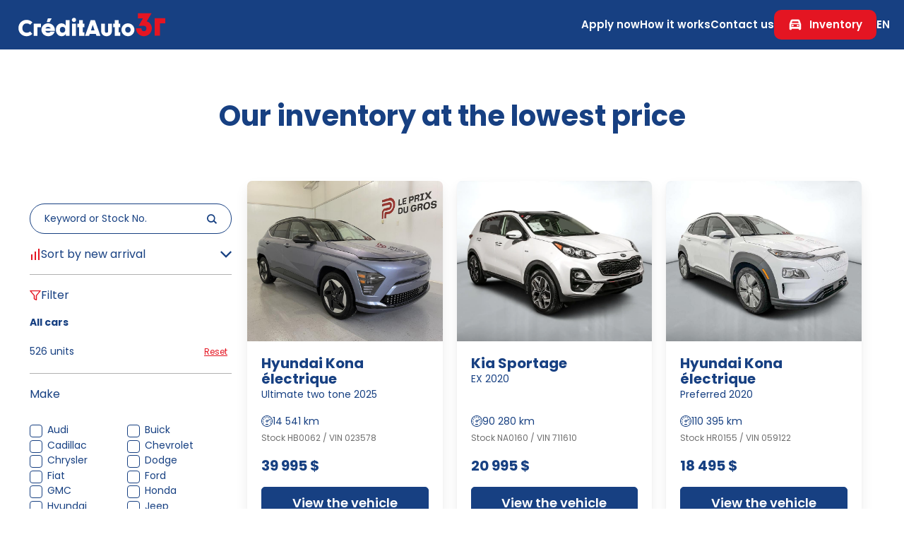

--- FILE ---
content_type: text/html; charset=UTF-8
request_url: https://www.creditauto3r.com/en/inventaire/occasion/
body_size: 11623
content:
<!doctype html>
<html lang="en-US">

<head>
	<meta charset="UTF-8">
	<!--[if IE ]>
	<meta http-equiv="X-UA-Compatible" content="IE=edge">
	<![endif]-->
			<title>Véhicules d&#8217;occasion &#x2d; Crédit Auto 3R</title>
	<meta name="title" content="Véhicules d&#8217;occasion &#x2d; Crédit Auto 3R">
	<meta name="viewport" content="width=device-width, initial-scale=1.0 minimal-ui" />
	<link rel="icon" sizes="16x16 32x32 64x64" href="https://www.creditauto3r.com/app/themes/volvo/images/favicon/favicon.ico">
	<link rel="icon" sizes="16x16" href="https://www.creditauto3r.com/app/themes/volvo/images/favicon/favicon-16x16.png">
	<link rel="icon" sizes="32x32" href="https://www.creditauto3r.com/app/themes/volvo/images/favicon/favicon-32x32.png">
	<link rel="apple-touch-icon" sizes="180x180" href="https://www.creditauto3r.com/app/themes/volvo/images/favicon/apple-touch-icon.png">
	<link rel="apple-touch-icon" sizes="57x57" href="https://www.creditauto3r.com/app/themes/volvo/images/favicon/apple-touch-icon-57x57.png">
	<link rel="apple-touch-icon" sizes="60x60" href="https://www.creditauto3r.com/app/themes/volvo/images/favicon/apple-touch-icon-60x60.png">
	<link rel="apple-touch-icon" sizes="72x72" href="https://www.creditauto3r.com/app/themes/volvo/images/favicon/apple-touch-icon-72x72.png">
	<link rel="apple-touch-icon" sizes="76x76" href="https://www.creditauto3r.com/app/themes/volvo/images/favicon/apple-touch-icon-76x76.png">
	<link rel="apple-touch-icon" sizes="114x114" href="https://www.creditauto3r.com/app/themes/volvo/images/favicon/apple-touch-icon-114x114.png">
	<link rel="apple-touch-icon" sizes="120x120" href="https://www.creditauto3r.com/app/themes/volvo/images/favicon/apple-touch-icon-120x120.png">
	<link rel="apple-touch-icon" sizes="144x144" href="https://www.creditauto3r.com/app/themes/volvo/images/favicon/apple-touch-icon-144x144.png">
	<link rel="apple-touch-icon" sizes="152x152" href="https://www.creditauto3r.com/app/themes/volvo/images/favicon/apple-touch-icon-152x152.png">
	<link rel="apple-touch-icon" sizes="180x180" href="https://www.creditauto3r.com/app/themes/volvo/images/favicon/apple-touch-icon-180x180.png">
	<link rel="icon" type="image/png" sizes="36x36" href="https://www.creditauto3r.com/app/themes/volvo/images/favicon/android-chrome-36x36.png">
	<link rel="icon" type="image/png" sizes="48x48" href="https://www.creditauto3r.com/app/themes/volvo/images/favicon/android-chrome-48x48.png">
	<link rel="icon" type="image/png" sizes="72x72" href="https://www.creditauto3r.com/app/themes/volvo/images/favicon/android-chrome-72x72.png">
	<link rel="icon" type="image/png" sizes="96x96" href="https://www.creditauto3r.com/app/themes/volvo/images/favicon/android-chrome-96x96.png">
	<link rel="icon" type="image/png" sizes="144x144" href="https://www.creditauto3r.com/app/themes/volvo/images/favicon/android-chrome-144x144.png">
	<link rel="icon" type="image/png" sizes="192x192" href="https://www.creditauto3r.com/app/themes/volvo/images/favicon/android-chrome-192x192.png">
	<link rel="mask-icon" href="https://www.creditauto3r.com/app/themes/volvo/images/favicon/safari-pinned-tab.svg" color="#2C1146">
	<link rel="manifest" href="https://www.creditauto3r.com/app/themes/volvo/images/favicon/site.webmanifest">
	<meta name="msapplication-TileColor" content="#ffffff">
	<meta name="msapplication-TileImage" content="https://www.creditauto3r.com/app/themes/volvo/images/favicon/mstile-70x70.png">
	<meta name="msapplication-TileImage" content="https://www.creditauto3r.com/app/themes/volvo/images/favicon/mstile-144x144.png">
	<meta name="msapplication-TileImage" content="https://www.creditauto3r.com/app/themes/volvo/images/favicon/mstile-150x150.png">
	<meta name="msapplication-TileImage" content="https://www.creditauto3r.com/app/themes/volvo/images/favicon/mstile-310x310.png">
	<meta name="msapplication-config" content="https://www.creditauto3r.com/app/themes/volvo/images/favicon/browserconfig.xml">
	<meta name="theme-color" content="#ffffff">

	<link rel="preconnect" href="https://fonts.googleapis.com">
	<link rel="preconnect" href="https://fonts.gstatic.com" crossorigin>
	<link href="https://fonts.googleapis.com/css2?family=Poppins:ital,wght@0,400;0,600;0,700;1,300&display=swap" rel="stylesheet">

	<script id="cookieyes" type="text/javascript" src="https://cdn-cookieyes.com/client_data/9c75912d727505bfd555f1d3/script.js"></script>
<!-- The SEO Framework by Sybre Waaijer -->
<meta name="robots" content="max-snippet:-1,max-image-preview:standard,max-video-preview:-1" />
<link rel="canonical" href="https://www.creditauto3r.com/en/inventaire/occasion/" />
<link rel="next" href="https://www.creditauto3r.com/en/inventaire/occasion/page/2/" />
<meta name="description" content="Véhicules d&#8217;occasions avec un financement garantie!" />
<meta name="theme-color" content="#080c2d" />
<meta property="og:type" content="website" />
<meta property="og:locale" content="en_US" />
<meta property="og:site_name" content="Crédit Auto 3R" />
<meta property="og:title" content="Véhicules d&#8217;occasion" />
<meta property="og:description" content="Véhicules d&#8217;occasions avec un financement garantie!" />
<meta property="og:url" content="https://www.creditauto3r.com/en/inventaire/occasion/" />
<meta property="og:image" content="https://ca3r.test/app/uploads/2023/04/og-credit-auto-3r.png" />
<meta property="og:image:width" content="1200" />
<meta property="og:image:height" content="630" />
<meta name="twitter:card" content="summary_large_image" />
<meta name="twitter:title" content="Véhicules d&#8217;occasion" />
<meta name="twitter:description" content="Véhicules d&#8217;occasions avec un financement garantie!" />
<meta name="twitter:image" content="https://ca3r.test/app/uploads/2023/04/og-credit-auto-3r.png" />
<script type="application/ld+json">{"@context":"https://schema.org","@graph":[{"@type":"WebSite","@id":"https://www.creditauto3r.com/en/#/schema/WebSite","url":"https://www.creditauto3r.com/en/","name":"Crédit Auto 3R","inLanguage":"en-US","potentialAction":{"@type":"SearchAction","target":{"@type":"EntryPoint","urlTemplate":"https://www.creditauto3r.com/en/search/{search_term_string}/"},"query-input":"required name=search_term_string"},"publisher":{"@type":"Organization","@id":"https://www.creditauto3r.com/en/#/schema/Organization","name":"Crédit Auto 3R","url":"https://www.creditauto3r.com/en/"}},{"@type":"CollectionPage","@id":"https://www.creditauto3r.com/en/inventaire/occasion/","url":"https://www.creditauto3r.com/en/inventaire/occasion/","name":"Véhicules d&#8217;occasion &#x2d; Crédit Auto 3R","description":"Véhicules d&#8217;occasions avec un financement garantie!","inLanguage":"en-US","isPartOf":{"@id":"https://www.creditauto3r.com/en/#/schema/WebSite"},"breadcrumb":{"@type":"BreadcrumbList","@id":"https://www.creditauto3r.com/en/#/schema/BreadcrumbList","itemListElement":[{"@type":"ListItem","position":1,"item":"https://www.creditauto3r.com/en/","name":"Crédit Auto 3R"},{"@type":"ListItem","position":2,"name":"Véhicules d&#8217;occasion"}]}}]}</script>
<!-- / The SEO Framework by Sybre Waaijer | 5.35ms meta | 3.48ms boot -->

<style id='classic-theme-styles-inline-css' type='text/css'>
/*! This file is auto-generated */
.wp-block-button__link{color:#fff;background-color:#32373c;border-radius:9999px;box-shadow:none;text-decoration:none;padding:calc(.667em + 2px) calc(1.333em + 2px);font-size:1.125em}.wp-block-file__button{background:#32373c;color:#fff;text-decoration:none}
</style>
<style id='global-styles-inline-css' type='text/css'>
:root{--wp--preset--aspect-ratio--square: 1;--wp--preset--aspect-ratio--4-3: 4/3;--wp--preset--aspect-ratio--3-4: 3/4;--wp--preset--aspect-ratio--3-2: 3/2;--wp--preset--aspect-ratio--2-3: 2/3;--wp--preset--aspect-ratio--16-9: 16/9;--wp--preset--aspect-ratio--9-16: 9/16;--wp--preset--color--black: #000000;--wp--preset--color--cyan-bluish-gray: #abb8c3;--wp--preset--color--white: #ffffff;--wp--preset--color--pale-pink: #f78da7;--wp--preset--color--vivid-red: #cf2e2e;--wp--preset--color--luminous-vivid-orange: #ff6900;--wp--preset--color--luminous-vivid-amber: #fcb900;--wp--preset--color--light-green-cyan: #7bdcb5;--wp--preset--color--vivid-green-cyan: #00d084;--wp--preset--color--pale-cyan-blue: #8ed1fc;--wp--preset--color--vivid-cyan-blue: #0693e3;--wp--preset--color--vivid-purple: #9b51e0;--wp--preset--gradient--vivid-cyan-blue-to-vivid-purple: linear-gradient(135deg,rgba(6,147,227,1) 0%,rgb(155,81,224) 100%);--wp--preset--gradient--light-green-cyan-to-vivid-green-cyan: linear-gradient(135deg,rgb(122,220,180) 0%,rgb(0,208,130) 100%);--wp--preset--gradient--luminous-vivid-amber-to-luminous-vivid-orange: linear-gradient(135deg,rgba(252,185,0,1) 0%,rgba(255,105,0,1) 100%);--wp--preset--gradient--luminous-vivid-orange-to-vivid-red: linear-gradient(135deg,rgba(255,105,0,1) 0%,rgb(207,46,46) 100%);--wp--preset--gradient--very-light-gray-to-cyan-bluish-gray: linear-gradient(135deg,rgb(238,238,238) 0%,rgb(169,184,195) 100%);--wp--preset--gradient--cool-to-warm-spectrum: linear-gradient(135deg,rgb(74,234,220) 0%,rgb(151,120,209) 20%,rgb(207,42,186) 40%,rgb(238,44,130) 60%,rgb(251,105,98) 80%,rgb(254,248,76) 100%);--wp--preset--gradient--blush-light-purple: linear-gradient(135deg,rgb(255,206,236) 0%,rgb(152,150,240) 100%);--wp--preset--gradient--blush-bordeaux: linear-gradient(135deg,rgb(254,205,165) 0%,rgb(254,45,45) 50%,rgb(107,0,62) 100%);--wp--preset--gradient--luminous-dusk: linear-gradient(135deg,rgb(255,203,112) 0%,rgb(199,81,192) 50%,rgb(65,88,208) 100%);--wp--preset--gradient--pale-ocean: linear-gradient(135deg,rgb(255,245,203) 0%,rgb(182,227,212) 50%,rgb(51,167,181) 100%);--wp--preset--gradient--electric-grass: linear-gradient(135deg,rgb(202,248,128) 0%,rgb(113,206,126) 100%);--wp--preset--gradient--midnight: linear-gradient(135deg,rgb(2,3,129) 0%,rgb(40,116,252) 100%);--wp--preset--font-size--small: 13px;--wp--preset--font-size--medium: 20px;--wp--preset--font-size--large: 36px;--wp--preset--font-size--x-large: 42px;--wp--preset--spacing--20: 0.44rem;--wp--preset--spacing--30: 0.67rem;--wp--preset--spacing--40: 1rem;--wp--preset--spacing--50: 1.5rem;--wp--preset--spacing--60: 2.25rem;--wp--preset--spacing--70: 3.38rem;--wp--preset--spacing--80: 5.06rem;--wp--preset--shadow--natural: 6px 6px 9px rgba(0, 0, 0, 0.2);--wp--preset--shadow--deep: 12px 12px 50px rgba(0, 0, 0, 0.4);--wp--preset--shadow--sharp: 6px 6px 0px rgba(0, 0, 0, 0.2);--wp--preset--shadow--outlined: 6px 6px 0px -3px rgba(255, 255, 255, 1), 6px 6px rgba(0, 0, 0, 1);--wp--preset--shadow--crisp: 6px 6px 0px rgba(0, 0, 0, 1);}:where(.is-layout-flex){gap: 0.5em;}:where(.is-layout-grid){gap: 0.5em;}body .is-layout-flex{display: flex;}.is-layout-flex{flex-wrap: wrap;align-items: center;}.is-layout-flex > :is(*, div){margin: 0;}body .is-layout-grid{display: grid;}.is-layout-grid > :is(*, div){margin: 0;}:where(.wp-block-columns.is-layout-flex){gap: 2em;}:where(.wp-block-columns.is-layout-grid){gap: 2em;}:where(.wp-block-post-template.is-layout-flex){gap: 1.25em;}:where(.wp-block-post-template.is-layout-grid){gap: 1.25em;}.has-black-color{color: var(--wp--preset--color--black) !important;}.has-cyan-bluish-gray-color{color: var(--wp--preset--color--cyan-bluish-gray) !important;}.has-white-color{color: var(--wp--preset--color--white) !important;}.has-pale-pink-color{color: var(--wp--preset--color--pale-pink) !important;}.has-vivid-red-color{color: var(--wp--preset--color--vivid-red) !important;}.has-luminous-vivid-orange-color{color: var(--wp--preset--color--luminous-vivid-orange) !important;}.has-luminous-vivid-amber-color{color: var(--wp--preset--color--luminous-vivid-amber) !important;}.has-light-green-cyan-color{color: var(--wp--preset--color--light-green-cyan) !important;}.has-vivid-green-cyan-color{color: var(--wp--preset--color--vivid-green-cyan) !important;}.has-pale-cyan-blue-color{color: var(--wp--preset--color--pale-cyan-blue) !important;}.has-vivid-cyan-blue-color{color: var(--wp--preset--color--vivid-cyan-blue) !important;}.has-vivid-purple-color{color: var(--wp--preset--color--vivid-purple) !important;}.has-black-background-color{background-color: var(--wp--preset--color--black) !important;}.has-cyan-bluish-gray-background-color{background-color: var(--wp--preset--color--cyan-bluish-gray) !important;}.has-white-background-color{background-color: var(--wp--preset--color--white) !important;}.has-pale-pink-background-color{background-color: var(--wp--preset--color--pale-pink) !important;}.has-vivid-red-background-color{background-color: var(--wp--preset--color--vivid-red) !important;}.has-luminous-vivid-orange-background-color{background-color: var(--wp--preset--color--luminous-vivid-orange) !important;}.has-luminous-vivid-amber-background-color{background-color: var(--wp--preset--color--luminous-vivid-amber) !important;}.has-light-green-cyan-background-color{background-color: var(--wp--preset--color--light-green-cyan) !important;}.has-vivid-green-cyan-background-color{background-color: var(--wp--preset--color--vivid-green-cyan) !important;}.has-pale-cyan-blue-background-color{background-color: var(--wp--preset--color--pale-cyan-blue) !important;}.has-vivid-cyan-blue-background-color{background-color: var(--wp--preset--color--vivid-cyan-blue) !important;}.has-vivid-purple-background-color{background-color: var(--wp--preset--color--vivid-purple) !important;}.has-black-border-color{border-color: var(--wp--preset--color--black) !important;}.has-cyan-bluish-gray-border-color{border-color: var(--wp--preset--color--cyan-bluish-gray) !important;}.has-white-border-color{border-color: var(--wp--preset--color--white) !important;}.has-pale-pink-border-color{border-color: var(--wp--preset--color--pale-pink) !important;}.has-vivid-red-border-color{border-color: var(--wp--preset--color--vivid-red) !important;}.has-luminous-vivid-orange-border-color{border-color: var(--wp--preset--color--luminous-vivid-orange) !important;}.has-luminous-vivid-amber-border-color{border-color: var(--wp--preset--color--luminous-vivid-amber) !important;}.has-light-green-cyan-border-color{border-color: var(--wp--preset--color--light-green-cyan) !important;}.has-vivid-green-cyan-border-color{border-color: var(--wp--preset--color--vivid-green-cyan) !important;}.has-pale-cyan-blue-border-color{border-color: var(--wp--preset--color--pale-cyan-blue) !important;}.has-vivid-cyan-blue-border-color{border-color: var(--wp--preset--color--vivid-cyan-blue) !important;}.has-vivid-purple-border-color{border-color: var(--wp--preset--color--vivid-purple) !important;}.has-vivid-cyan-blue-to-vivid-purple-gradient-background{background: var(--wp--preset--gradient--vivid-cyan-blue-to-vivid-purple) !important;}.has-light-green-cyan-to-vivid-green-cyan-gradient-background{background: var(--wp--preset--gradient--light-green-cyan-to-vivid-green-cyan) !important;}.has-luminous-vivid-amber-to-luminous-vivid-orange-gradient-background{background: var(--wp--preset--gradient--luminous-vivid-amber-to-luminous-vivid-orange) !important;}.has-luminous-vivid-orange-to-vivid-red-gradient-background{background: var(--wp--preset--gradient--luminous-vivid-orange-to-vivid-red) !important;}.has-very-light-gray-to-cyan-bluish-gray-gradient-background{background: var(--wp--preset--gradient--very-light-gray-to-cyan-bluish-gray) !important;}.has-cool-to-warm-spectrum-gradient-background{background: var(--wp--preset--gradient--cool-to-warm-spectrum) !important;}.has-blush-light-purple-gradient-background{background: var(--wp--preset--gradient--blush-light-purple) !important;}.has-blush-bordeaux-gradient-background{background: var(--wp--preset--gradient--blush-bordeaux) !important;}.has-luminous-dusk-gradient-background{background: var(--wp--preset--gradient--luminous-dusk) !important;}.has-pale-ocean-gradient-background{background: var(--wp--preset--gradient--pale-ocean) !important;}.has-electric-grass-gradient-background{background: var(--wp--preset--gradient--electric-grass) !important;}.has-midnight-gradient-background{background: var(--wp--preset--gradient--midnight) !important;}.has-small-font-size{font-size: var(--wp--preset--font-size--small) !important;}.has-medium-font-size{font-size: var(--wp--preset--font-size--medium) !important;}.has-large-font-size{font-size: var(--wp--preset--font-size--large) !important;}.has-x-large-font-size{font-size: var(--wp--preset--font-size--x-large) !important;}
:where(.wp-block-post-template.is-layout-flex){gap: 1.25em;}:where(.wp-block-post-template.is-layout-grid){gap: 1.25em;}
:where(.wp-block-columns.is-layout-flex){gap: 2em;}:where(.wp-block-columns.is-layout-grid){gap: 2em;}
:root :where(.wp-block-pullquote){font-size: 1.5em;line-height: 1.6;}
</style>
<link rel='stylesheet' id='wpml-blocks-css' href='https://www.creditauto3r.com/app/plugins/sitepress-multilangual-cms/dist/css/blocks/styles.css?ver=4.6.13' type='text/css' media='all' />
<link rel='stylesheet' id='css-bundle-css' href='https://www.creditauto3r.com/app/themes/volvo/bundle.min.css?ver=92b217c19616b995' type='text/css' media='all' />
<script type="text/javascript" id="wpml-cookie-js-extra">
/* <![CDATA[ */
var wpml_cookies = {"wp-wpml_current_language":{"value":"en","expires":1,"path":"\/"}};
var wpml_cookies = {"wp-wpml_current_language":{"value":"en","expires":1,"path":"\/"}};
/* ]]> */
</script>
<script type="text/javascript" src="https://www.creditauto3r.com/app/plugins/sitepress-multilangual-cms/res/js/cookies/language-cookie.js?ver=4.6.13" id="wpml-cookie-js" defer="defer" data-wp-strategy="defer"></script>
<link rel="https://api.w.org/" href="https://www.creditauto3r.com/en/wp-json/" /><meta name="generator" content="WPML ver:4.6.13 stt:1,4;" />

<!-- Meta Pixel Code -->
<script type='text/javascript'>
!function(f,b,e,v,n,t,s){if(f.fbq)return;n=f.fbq=function(){n.callMethod?
n.callMethod.apply(n,arguments):n.queue.push(arguments)};if(!f._fbq)f._fbq=n;
n.push=n;n.loaded=!0;n.version='2.0';n.queue=[];t=b.createElement(e);t.async=!0;
t.src=v;s=b.getElementsByTagName(e)[0];s.parentNode.insertBefore(t,s)}(window,
document,'script','https://connect.facebook.net/en_US/fbevents.js?v=next');
</script>
<!-- End Meta Pixel Code -->

          <script type='text/javascript'>
            var url = window.location.origin + '?ob=open-bridge';
            fbq('set', 'openbridge', '304592952298240', url);
          </script>
        <script type='text/javascript'>fbq('init', '304592952298240', {}, {
    "agent": "wordpress-6.6.2-4.1.1"
})</script><script type='text/javascript'>
    fbq('track', 'PageView', []);
  </script>	</head>

<body class="archive post-type-archive post-type-archive-used">


	<header class="c-header">

    <div class="c-header__inner">

        <a href="/" class="c-header__logo">
            	<svg class="o-ico ">
		<use xlink:href="https://www.creditauto3r.com/app/themes/volvo/images/sprite.svg?v=92b217c19616b995#logo-credit-auto-3r"></use>
	</svg>
	        </a>

        <div class="c-header__nav">
            <ul class="c-header__nav__list">
                <li>
                    <a href="https://www.creditauto3r.com/en/#faire-une-demande" class="c-header__nav__list__item js-nav">
                        Apply now                    </a>
                </li>
                <li>
                    <a href="https://www.creditauto3r.com/en/#comment-ca-marche" class="c-header__nav__list__item js-nav">
                        How it works                    </a>
                </li>
                <li>
                    <a href="https://www.creditauto3r.com/en/#nous-joindre" class="c-header__nav__list__item js-nav">
                        Contact us                    </a>
                </li>
                <li>
                    <a href="https://www.creditauto3r.com/en/inventaire/occasion/" class="c-header__nav__list__item -button js-nav">
                        	<svg class="o-ico ">
		<use xlink:href="https://www.creditauto3r.com/app/themes/volvo/images/sprite.svg?v=92b217c19616b995#icon-inventaire"></use>
	</svg>
	                        Inventory                    </a>
                </li>
                <li>
                    <a href="/inventaire/occasion/" class="c-header__nav__list__item js-nav">
                        EN                    </a>
                </li>
            </ul>
        </div>

        <button class="c-header__nav__toggler">
            <span></span>
            <span></span>
            <span></span>
        </button>

    </div>

</header>

<div class="c-header__mobile-bg"></div>
<section class="c-section-listing-cars -anchor-offset" id="acheter">
    <div class="o-container">

        <h1 class="o-h2 u-text-center -title-offset-top">
            Our inventory at the lowest price        </h1>

        <button class="js-btn-filters-mobile -close" onclick="$(this).toggleClass('is-active');$('html').toggleClass('is-filter-mobile-active');$('.js-listing-col-sidebar').toggleClass('is-active');">
            	<svg class="o-ico ">
		<use xlink:href="https://www.creditauto3r.com/app/themes/volvo/images/sprite.svg?v=92b217c19616b995#close-alt"></use>
	</svg>
	        </button>

        <div class="js-search-used-wrapper">
            <div class="o-row js-search-used-container w-listing__wrap">
                
                    <div class="o-col w-sidebar c-listing-col-sidebar js-listing-col-sidebar">

                        
<div class="c-sidebar-listing-used">

	<form class="c-sidebar-list-used-form js-used-car-search" action="https://www.creditauto3r.com/en/inventaire/occasion/" method="get">

		<input type="hidden" name="ma" class="js-make-expanded js-reload" value="">
		<input type="hidden" name="ta" class="js-type-expanded js-reload" value="">
		<input type="hidden" name="ca" class="js-color-expanded js-reload" value="">
		<input type="hidden" name="nb" class="js-nb-per-page js-reload" value="12">
		<input type="hidden" name="order" class="js-used-order js-reload" value="sitemake">
		<input type="hidden" name="rev" class="js-used-reverse js-reload" value="">
		<input type="hidden" name="mode" class="js-used-mode" value="rows">

				<label for="recherche-text" class="c-label">
			<input type="text" class="c-input c-sidebar-input-search" name="q" value="" placeholder="Keyword or Stock No.">
				<svg class="o-ico -search-icon">
		<use xlink:href="https://www.creditauto3r.com/app/themes/volvo/images/sprite.svg?v=92b217c19616b995#search-alt"></use>
	</svg>
			</label>
		<input type="submit" style="display:none;">

				<div class="c-sidebar-listing-used-box -accordion">
			<div class="c-listing-car-filters">
				

<div class="c-sidebar-listing-used-box__accordion js-update-filter-wrap">
    <div class="c-sidebar-listing-used-box__accordion__header js-accordion-title">
        <span type="button" class="o-button-toggle -filter " name="button">
            	<svg class="o-ico ">
		<use xlink:href="https://www.creditauto3r.com/app/themes/volvo/images/sprite.svg?v=92b217c19616b995#sort-by"></use>
	</svg>
	        </span>
        <h3 class="js-update-filter-title">Sort by                                                            new arrival                    </h3>
        	<svg class="o-ico -sidebar-arrow">
		<use xlink:href="https://www.creditauto3r.com/app/themes/volvo/images/sprite.svg?v=92b217c19616b995#arrow-down"></use>
	</svg>
	    </div>
    <div class="c-sidebar-listing-used-box__accordion__content js-accordion-content" style="display: none;">
        <h3>Sort order</h3>
        <div class="c-sidebar-box-result">
            <div class="c-checkbox-wrapper">
                <input class="c-checkbox js-reload" type="radio" name="order" checked id="sitemake" value="sitemake" onclick="$('.js-used-reverse').val('');$('.js-used-order').val($(this).val()).change();">
                <label class="c-checkbox-label" for="sitemake">
                    <span class="js-used-order-label">New arrival</span>
                </label>
            </div>

            <div class="c-checkbox-wrapper">
                <input class="c-checkbox js-update-filter" type="radio" name="order"  id="price" value="price" onclick="$('.js-used-reverse').val('');$('.js-used-order').val($(this).val()).change();">
                <label class="c-checkbox-label" for="price">
                    <span class="js-used-order-label">Price, ascending</span>
                </label>
            </div>

            <div class="c-checkbox-wrapper">
                <input class="c-checkbox js-update-filter" type="radio" name="order"  id="price-down" value="price" onclick="$('.js-used-reverse').val('1');$('.js-used-order').val($(this).val()).change();">
                <label class="c-checkbox-label" for="price-down">
                    <span class="js-used-order-label">Price, descending</span>
                </label>
            </div>
            <div class="c-checkbox-wrapper">
                <input class="c-checkbox js-update-filter" type="radio" name="order"  id="year" value="year" onclick="$('.js-used-reverse').val('');$('.js-used-order').val($(this).val()).change();">
                <label class="c-checkbox-label" for="year">
                    <span class="js-used-order-label">Year, ascending</span>
                </label>
            </div>
            <div class="c-checkbox-wrapper">
                <input class="c-checkbox js-update-filter" type="radio" name="order"  id="year-down" value="year" onclick="$('.js-used-reverse').val('1');$('.js-used-order').val($(this).val()).change();">
                <label class="c-checkbox-label" for="year-down">
                    <span class="js-used-order-label">Year, descending</span>
                </label>
            </div>
            <div class="c-checkbox-wrapper">
                <input class="c-checkbox js-update-filter" type="radio" name="order"  id="make" value="make" onclick="$('.js-used-reverse').val('');$('.js-used-order').val($(this).val()).change();">
                <label class="c-checkbox-label" for="make">
                    <span class="js-used-order-label">Make</span>
                </label>
            </div>

            <div class="c-checkbox-wrapper">
                <input class="c-checkbox js-update-filter" type="radio" name="order"  id="model" value="model" onclick="$('.js-used-reverse').val('');$('.js-used-order').val($(this).val()).change();">
                <label class="c-checkbox-label" for="model">
                    <span class="js-used-order-label">Model</span>
                </label>
            </div>
            <div class="c-checkbox-wrapper">
                <input class="c-checkbox js-update-filter" type="radio" name="order"  id="kms" value="kms" onclick="$('.js-used-reverse').val('');$('.js-used-order').val($(this).val()).change();">
                <label class="c-checkbox-label" for="kms">
                    <span class="js-used-order-label">Mileage, ascending</span>
                </label>
            </div>
            <div class="c-checkbox-wrapper">
                <input class="c-checkbox js-update-filter" type="radio" name="order"  id="kms-down" value="kms" onclick="$('.js-used-reverse').val('1');$('.js-used-order').val($(this).val()).change();">
                <label class="c-checkbox-label" for="kms-down">
                    <span class="js-used-order-label">Mileage, descending</span>
                </label>
            </div>

        </div>
    </div>
</div>			</div>
		</div>

				<div class="c-sidebar-listing-used-box">
			<h3 class="c-sidebar-listing-used-box__filter">	<svg class="o-ico ">
		<use xlink:href="https://www.creditauto3r.com/app/themes/volvo/images/sprite.svg?v=92b217c19616b995#filter-alt"></use>
	</svg>
	 Filter</h3>

			
<div class="o-filter-list__wrap">
	<div class="o-filter-list">
		<div class="o-filter-list__inner">

																					
										<div class="o-filter-list__item">
					<strong>All cars</strong>
				</div>
			
		</div>
	</div>
</div>
			<div class="filter-results__wrap">
								<span class="-results">526 units</span>
				<button type="button" name="button" class="-reset" onclick="location.href=$('.js-used-car-search').attr('action')">
					Reset				</button>
			</div>

		</div>

						
					
			<div class="c-sidebar-listing-used-box">
				<h3>Make</h3>
				<div class="c-sidebar-box-result -two-columns">
																<div class="c-checkbox-wrapper">
							<input class="c-checkbox js-reload js-make-audi" type="checkbox" name="makes[]"  id="make-1" value="Audi">
							<label class="c-checkbox-label" for="make-1">
								Audi <span class="make-1-result">6</span>
							</label>
						</div>
											<div class="c-checkbox-wrapper">
							<input class="c-checkbox js-reload js-make-buick" type="checkbox" name="makes[]"  id="make-2" value="Buick">
							<label class="c-checkbox-label" for="make-2">
								Buick <span class="make-1-result">6</span>
							</label>
						</div>
											<div class="c-checkbox-wrapper">
							<input class="c-checkbox js-reload js-make-cadillac" type="checkbox" name="makes[]"  id="make-3" value="Cadillac">
							<label class="c-checkbox-label" for="make-3">
								Cadillac <span class="make-1-result">1</span>
							</label>
						</div>
											<div class="c-checkbox-wrapper">
							<input class="c-checkbox js-reload js-make-chevrolet" type="checkbox" name="makes[]"  id="make-4" value="Chevrolet">
							<label class="c-checkbox-label" for="make-4">
								Chevrolet <span class="make-1-result">17</span>
							</label>
						</div>
											<div class="c-checkbox-wrapper">
							<input class="c-checkbox js-reload js-make-chrysler" type="checkbox" name="makes[]"  id="make-5" value="Chrysler">
							<label class="c-checkbox-label" for="make-5">
								Chrysler <span class="make-1-result">8</span>
							</label>
						</div>
											<div class="c-checkbox-wrapper">
							<input class="c-checkbox js-reload js-make-dodge" type="checkbox" name="makes[]"  id="make-6" value="Dodge">
							<label class="c-checkbox-label" for="make-6">
								Dodge <span class="make-1-result">11</span>
							</label>
						</div>
											<div class="c-checkbox-wrapper">
							<input class="c-checkbox js-reload js-make-fiat" type="checkbox" name="makes[]"  id="make-7" value="Fiat">
							<label class="c-checkbox-label" for="make-7">
								Fiat <span class="make-1-result">2</span>
							</label>
						</div>
											<div class="c-checkbox-wrapper">
							<input class="c-checkbox js-reload js-make-ford" type="checkbox" name="makes[]"  id="make-8" value="Ford">
							<label class="c-checkbox-label" for="make-8">
								Ford <span class="make-1-result">15</span>
							</label>
						</div>
											<div class="c-checkbox-wrapper">
							<input class="c-checkbox js-reload js-make-gmc" type="checkbox" name="makes[]"  id="make-9" value="GMC">
							<label class="c-checkbox-label" for="make-9">
								GMC <span class="make-1-result">5</span>
							</label>
						</div>
											<div class="c-checkbox-wrapper">
							<input class="c-checkbox js-reload js-make-honda" type="checkbox" name="makes[]"  id="make-10" value="Honda">
							<label class="c-checkbox-label" for="make-10">
								Honda <span class="make-1-result">11</span>
							</label>
						</div>
											<div class="c-checkbox-wrapper">
							<input class="c-checkbox js-reload js-make-hyundai" type="checkbox" name="makes[]"  id="make-11" value="Hyundai">
							<label class="c-checkbox-label" for="make-11">
								Hyundai <span class="make-1-result">51</span>
							</label>
						</div>
											<div class="c-checkbox-wrapper">
							<input class="c-checkbox js-reload js-make-jeep" type="checkbox" name="makes[]"  id="make-12" value="Jeep">
							<label class="c-checkbox-label" for="make-12">
								Jeep <span class="make-1-result">37</span>
							</label>
						</div>
											<div class="c-checkbox-wrapper">
							<input class="c-checkbox js-reload js-make-kia" type="checkbox" name="makes[]"  id="make-13" value="Kia">
							<label class="c-checkbox-label" for="make-13">
								Kia <span class="make-1-result">135</span>
							</label>
						</div>
											<div class="c-checkbox-wrapper">
							<input class="c-checkbox js-reload js-make-lamborghini" type="checkbox" name="makes[]"  id="make-14" value="Lamborghini">
							<label class="c-checkbox-label" for="make-14">
								Lamborghini <span class="make-1-result">1</span>
							</label>
						</div>
											<div class="c-checkbox-wrapper">
							<input class="c-checkbox js-reload js-make-mazda" type="checkbox" name="makes[]"  id="make-15" value="Mazda">
							<label class="c-checkbox-label" for="make-15">
								Mazda <span class="make-1-result">30</span>
							</label>
						</div>
											<div class="c-checkbox-wrapper">
							<input class="c-checkbox js-reload js-make-mercedes-benz" type="checkbox" name="makes[]"  id="make-16" value="Mercedes-Benz">
							<label class="c-checkbox-label" for="make-16">
								Mercedes-Benz <span class="make-1-result">1</span>
							</label>
						</div>
											<div class="c-checkbox-wrapper">
							<input class="c-checkbox js-reload js-make-mini" type="checkbox" name="makes[]"  id="make-17" value="Mini">
							<label class="c-checkbox-label" for="make-17">
								Mini <span class="make-1-result">1</span>
							</label>
						</div>
											<div class="c-checkbox-wrapper">
							<input class="c-checkbox js-reload js-make-mitsubishi" type="checkbox" name="makes[]"  id="make-18" value="Mitsubishi">
							<label class="c-checkbox-label" for="make-18">
								Mitsubishi <span class="make-1-result">9</span>
							</label>
						</div>
											<div class="c-checkbox-wrapper">
							<input class="c-checkbox js-reload js-make-nissan" type="checkbox" name="makes[]"  id="make-19" value="Nissan">
							<label class="c-checkbox-label" for="make-19">
								Nissan <span class="make-1-result">100</span>
							</label>
						</div>
											<div class="c-checkbox-wrapper">
							<input class="c-checkbox js-reload js-make-porsche" type="checkbox" name="makes[]"  id="make-20" value="Porsche">
							<label class="c-checkbox-label" for="make-20">
								Porsche <span class="make-1-result">2</span>
							</label>
						</div>
											<div class="c-checkbox-wrapper">
							<input class="c-checkbox js-reload js-make-ram" type="checkbox" name="makes[]"  id="make-21" value="Ram">
							<label class="c-checkbox-label" for="make-21">
								Ram <span class="make-1-result">17</span>
							</label>
						</div>
											<div class="c-checkbox-wrapper">
							<input class="c-checkbox js-reload js-make-subaru" type="checkbox" name="makes[]"  id="make-22" value="Subaru">
							<label class="c-checkbox-label" for="make-22">
								Subaru <span class="make-1-result">3</span>
							</label>
						</div>
											<div class="c-checkbox-wrapper">
							<input class="c-checkbox js-reload js-make-tesla" type="checkbox" name="makes[]"  id="make-23" value="Tesla">
							<label class="c-checkbox-label" for="make-23">
								Tesla <span class="make-1-result">1</span>
							</label>
						</div>
											<div class="c-checkbox-wrapper">
							<input class="c-checkbox js-reload js-make-toyota" type="checkbox" name="makes[]"  id="make-24" value="Toyota">
							<label class="c-checkbox-label" for="make-24">
								Toyota <span class="make-1-result">18</span>
							</label>
						</div>
											<div class="c-checkbox-wrapper">
							<input class="c-checkbox js-reload js-make-volkswagen" type="checkbox" name="makes[]"  id="make-25" value="Volkswagen">
							<label class="c-checkbox-label" for="make-25">
								Volkswagen <span class="make-1-result">10</span>
							</label>
						</div>
											<div class="c-checkbox-wrapper">
							<input class="c-checkbox js-reload js-make-volvo" type="checkbox" name="makes[]"  id="make-26" value="Volvo">
							<label class="c-checkbox-label" for="make-26">
								Volvo <span class="make-1-result">28</span>
							</label>
						</div>
									</div>

			</div>

								
				<div class="c-sidebar-listing-used-box">
			<h3>Types</h3>
			<div class="c-sidebar-box-result -two-columns">
				
					<div class="c-checkbox-wrapper">
						<input class="c-checkbox js-reload js-category-camions" type="checkbox" name="carcategory[]"  id="cat-1" value="Camions">
						<label class="c-checkbox-label" for="cat-1">
							Camions <span class="marque-1-result">26</span>
						</label>
					</div>
				
					<div class="c-checkbox-wrapper">
						<input class="c-checkbox js-reload js-category-compactes-berlines" type="checkbox" name="carcategory[]"  id="cat-2" value="Compactes & berlines">
						<label class="c-checkbox-label" for="cat-2">
							Compactes & berlines <span class="marque-1-result">105</span>
						</label>
					</div>
				
					<div class="c-checkbox-wrapper">
						<input class="c-checkbox js-reload js-category-fourgons" type="checkbox" name="carcategory[]"  id="cat-3" value="Fourgons">
						<label class="c-checkbox-label" for="cat-3">
							Fourgons <span class="marque-1-result">20</span>
						</label>
					</div>
				
					<div class="c-checkbox-wrapper">
						<input class="c-checkbox js-reload js-category-hybride-electrique" type="checkbox" name="carcategory[]"  id="cat-4" value="Hybride / électrique">
						<label class="c-checkbox-label" for="cat-4">
							Hybride / électrique <span class="marque-1-result">13</span>
						</label>
					</div>
				
					<div class="c-checkbox-wrapper">
						<input class="c-checkbox js-reload js-category-multisegments-vus" type="checkbox" name="carcategory[]"  id="cat-5" value="Multisegments & VUS">
						<label class="c-checkbox-label" for="cat-5">
							Multisegments & VUS <span class="marque-1-result">353</span>
						</label>
					</div>
				
					<div class="c-checkbox-wrapper">
						<input class="c-checkbox js-reload js-category-sport-coupes" type="checkbox" name="carcategory[]"  id="cat-6" value="Sport & coupés">
						<label class="c-checkbox-label" for="cat-6">
							Sport & coupés <span class="marque-1-result">9</span>
						</label>
					</div>
							</div>

		</div>

							<div class="c-sidebar-listing-used-box">
				<h3>Colors</h3>
				<div class="c-sidebar-box-result -two-columns">
					
						<div class="c-checkbox-wrapper">
							<input class="c-checkbox js-reload js-color-acier" type="checkbox" name="color[]"  id="color-1" value="Acier">
							<label class="c-checkbox-label" for="color-1">
								Acier <span class="marque-1-result">2</span>
							</label>
						</div>
					
						<div class="c-checkbox-wrapper">
							<input class="c-checkbox js-reload js-color-argent" type="checkbox" name="color[]"  id="color-2" value="Argent">
							<label class="c-checkbox-label" for="color-2">
								Argent <span class="marque-1-result">17</span>
							</label>
						</div>
					
						<div class="c-checkbox-wrapper">
							<input class="c-checkbox js-reload js-color-beige" type="checkbox" name="color[]"  id="color-3" value="Beige">
							<label class="c-checkbox-label" for="color-3">
								Beige <span class="marque-1-result">2</span>
							</label>
						</div>
					
						<div class="c-checkbox-wrapper">
							<input class="c-checkbox js-reload js-color-blanc" type="checkbox" name="color[]"  id="color-4" value="Blanc">
							<label class="c-checkbox-label" for="color-4">
								Blanc <span class="marque-1-result">128</span>
							</label>
						</div>
					
						<div class="c-checkbox-wrapper">
							<input class="c-checkbox js-reload js-color-bleu" type="checkbox" name="color[]"  id="color-5" value="Bleu">
							<label class="c-checkbox-label" for="color-5">
								Bleu <span class="marque-1-result">79</span>
							</label>
						</div>
					
						<div class="c-checkbox-wrapper">
							<input class="c-checkbox js-reload js-color-charcoal" type="checkbox" name="color[]"  id="color-6" value="Charcoal">
							<label class="c-checkbox-label" for="color-6">
								Charcoal <span class="marque-1-result">11</span>
							</label>
						</div>
					
						<div class="c-checkbox-wrapper">
							<input class="c-checkbox js-reload js-color-graphite" type="checkbox" name="color[]"  id="color-7" value="Graphite">
							<label class="c-checkbox-label" for="color-7">
								Graphite <span class="marque-1-result">1</span>
							</label>
						</div>
					
						<div class="c-checkbox-wrapper">
							<input class="c-checkbox js-reload js-color-gris" type="checkbox" name="color[]"  id="color-8" value="Gris">
							<label class="c-checkbox-label" for="color-8">
								Gris <span class="marque-1-result">110</span>
							</label>
						</div>
					
						<div class="c-checkbox-wrapper">
							<input class="c-checkbox js-reload js-color-jaune" type="checkbox" name="color[]"  id="color-9" value="Jaune">
							<label class="c-checkbox-label" for="color-9">
								Jaune <span class="marque-1-result">3</span>
							</label>
						</div>
					
						<div class="c-checkbox-wrapper">
							<input class="c-checkbox js-reload js-color-mauve" type="checkbox" name="color[]"  id="color-10" value="Mauve">
							<label class="c-checkbox-label" for="color-10">
								Mauve <span class="marque-1-result">1</span>
							</label>
						</div>
					
						<div class="c-checkbox-wrapper">
							<input class="c-checkbox js-reload js-color-noir" type="checkbox" name="color[]"  id="color-11" value="Noir">
							<label class="c-checkbox-label" for="color-11">
								Noir <span class="marque-1-result">115</span>
							</label>
						</div>
					
						<div class="c-checkbox-wrapper">
							<input class="c-checkbox js-reload js-color-orange" type="checkbox" name="color[]"  id="color-12" value="Orange">
							<label class="c-checkbox-label" for="color-12">
								Orange <span class="marque-1-result">7</span>
							</label>
						</div>
					
						<div class="c-checkbox-wrapper">
							<input class="c-checkbox js-reload js-color-rouge" type="checkbox" name="color[]"  id="color-13" value="Rouge">
							<label class="c-checkbox-label" for="color-13">
								Rouge <span class="marque-1-result">46</span>
							</label>
						</div>
					
						<div class="c-checkbox-wrapper">
							<input class="c-checkbox js-reload js-color-sable" type="checkbox" name="color[]"  id="color-14" value="Sable">
							<label class="c-checkbox-label" for="color-14">
								Sable <span class="marque-1-result">1</span>
							</label>
						</div>
					
						<div class="c-checkbox-wrapper">
							<input class="c-checkbox js-reload js-color-vert" type="checkbox" name="color[]"  id="color-15" value="Vert">
							<label class="c-checkbox-label" for="color-15">
								Vert <span class="marque-1-result">3</span>
							</label>
						</div>
									</div>

			</div><!-- c-sidebar-listing-used-box -->
				<div class="c-sidebar-listing-used-box">
			<h3>Prices</h3>
						<input type="text" class="js-price-rangeslider-used" name="pricerange" data-from="5000" data-to="75000">
		</div>

					<div class="c-sidebar-listing-used-box">
				<h3>Year</h3>
								<input type="text" class="js-year-rangeslider-used" name="anneerange" data-from="2000" data-to="2025">

			</div><!-- c-sidebar-listing-used-box -->
		
							<div class="c-sidebar-listing-used-box">
				<h3>Mileage (km)</h3>
								<input type="text" class="js-km-rangeslider-used" name="kmrange" data-from="0" data-to="250000">
			</div><!-- c-sidebar-listing-used-box -->
		
		
		<div class="c-listing-used-footer">
			<div class="c-sidebar-listing-used-box__button-side">
				<button onclick="location.href=$('.js-used-car-search').attr('action')" type="button" name="button" class="-reset">
					Reset				</button>
			</div>

		</div><!-- c-sidebar-listing-used-box -->

	</form>
</div>                        <div>
                                                    </div>
                    </div>
                    <div class="o-col w-listing">

                        <button class="o-button js-btn-filters-mobile" onclick="$(this).toggleClass('is-active');$('html').toggleClass('is-filter-mobile-active');$('.js-listing-col-sidebar').toggleClass('is-active');">
                            	<svg class="o-ico ">
		<use xlink:href="https://www.creditauto3r.com/app/themes/volvo/images/sprite.svg?v=92b217c19616b995#filter-alt"></use>
	</svg>
	 Filter results                        </button>

                        <div class="c-listing-car-wrapper">
        <div class="c-listing-car js-listing-used">

        
            <div class="c-listing-car__item ">
                <div class="o-fiche__item">
                                        <a href="https://www.creditauto3r.com/en/inventaire/occasion/hyundai-kona-electrique-ultimate-two-tone-2025-a-vendre-a-trois-rivieres-hb0062/" class="o-fiche__link" title="Hyundai Kona électrique Ultimate two tone">
                        <div class="o-fiche__img">
                            <img src="https://images.leprixdugros.com/occasion/2025/51/dy83XO0AoAlK9Van_1000x750/2025-hyundai-kona-electrique-0.jpg" alt="Hyundai Kona électrique Ultimate two tone">
                                                    </div>

                                                <div class="o-fiche__desc">
                            <h3>
                                <span class="o-fiche__make">
                                    Hyundai Kona électrique                                </span>
                            </h3>
                            <h4>
                                <span class="o-fiche__trim">
                                    Ultimate two tone 2025                                </span>
                            </h4>
                        </div>

                        <div>

                                                                                        <div class="c-quick-infos__wrapper">
                                    <div class="c-quick-infos__item">
                                        	<svg class="o-ico ">
		<use xlink:href="https://www.creditauto3r.com/app/themes/volvo/images/sprite.svg?v=92b217c19616b995#km"></use>
	</svg>
	 14 541 km
                                    </div>

                                                                        <div class="o-fiche__niv">
                                        Stock HB0062 / VIN 023578                                    </div>

                                                                    </div>
                            
                                                        <div class="o-fiche-prices">
                                <span class="o-fiche-prices__col">
                                                                                                                <span class="o-fiche-prices__price -main">
                                            39 995 $
                                        </span>
                                                                    </span>
                            </div>

                            <span class="o-button -dark -small">
                                View the vehicle                            </span>

                        </div>

                    </a>
                </div>
            </div>
        
            <div class="c-listing-car__item ">
                <div class="o-fiche__item">
                                        <a href="https://www.creditauto3r.com/en/inventaire/occasion/kia-sportage-ex-2020-a-vendre-a-trois-rivieres-na0160/" class="o-fiche__link" title="Kia Sportage EX">
                        <div class="o-fiche__img">
                            <img src="https://images.leprixdugros.com/occasion/2025/46/w2L5QzNPXNdOydD4_1000x750/2020-kia-sportage-0.jpg" alt="Kia Sportage EX">
                                                    </div>

                                                <div class="o-fiche__desc">
                            <h3>
                                <span class="o-fiche__make">
                                    Kia Sportage                                </span>
                            </h3>
                            <h4>
                                <span class="o-fiche__trim">
                                    EX 2020                                </span>
                            </h4>
                        </div>

                        <div>

                                                                                        <div class="c-quick-infos__wrapper">
                                    <div class="c-quick-infos__item">
                                        	<svg class="o-ico ">
		<use xlink:href="https://www.creditauto3r.com/app/themes/volvo/images/sprite.svg?v=92b217c19616b995#km"></use>
	</svg>
	 90 280 km
                                    </div>

                                                                        <div class="o-fiche__niv">
                                        Stock NA0160 / VIN 711610                                    </div>

                                                                    </div>
                            
                                                        <div class="o-fiche-prices">
                                <span class="o-fiche-prices__col">
                                                                                                                <span class="o-fiche-prices__price -main">
                                            20 995 $
                                        </span>
                                                                    </span>
                            </div>

                            <span class="o-button -dark -small">
                                View the vehicle                            </span>

                        </div>

                    </a>
                </div>
            </div>
        
            <div class="c-listing-car__item ">
                <div class="o-fiche__item">
                                        <a href="https://www.creditauto3r.com/en/inventaire/occasion/hyundai-kona-electrique-preferred-2020-a-vendre-a-trois-rivieres-hr0155/" class="o-fiche__link" title="Hyundai Kona électrique Preferred">
                        <div class="o-fiche__img">
                            <img src="https://images.leprixdugros.com/occasion/2025/51/Rxq7eKvvdQ2K84m5_1000x750/2020-hyundai-kona-electrique-0.jpg" alt="Hyundai Kona électrique Preferred">
                                                    </div>

                                                <div class="o-fiche__desc">
                            <h3>
                                <span class="o-fiche__make">
                                    Hyundai Kona électrique                                </span>
                            </h3>
                            <h4>
                                <span class="o-fiche__trim">
                                    Preferred 2020                                </span>
                            </h4>
                        </div>

                        <div>

                                                                                        <div class="c-quick-infos__wrapper">
                                    <div class="c-quick-infos__item">
                                        	<svg class="o-ico ">
		<use xlink:href="https://www.creditauto3r.com/app/themes/volvo/images/sprite.svg?v=92b217c19616b995#km"></use>
	</svg>
	 110 395 km
                                    </div>

                                                                        <div class="o-fiche__niv">
                                        Stock HR0155 / VIN 059122                                    </div>

                                                                    </div>
                            
                                                        <div class="o-fiche-prices">
                                <span class="o-fiche-prices__col">
                                                                                                                <span class="o-fiche-prices__price -main">
                                            18 495 $
                                        </span>
                                                                    </span>
                            </div>

                            <span class="o-button -dark -small">
                                View the vehicle                            </span>

                        </div>

                    </a>
                </div>
            </div>
        
            <div class="c-listing-car__item ">
                <div class="o-fiche__item">
                                        <a href="https://www.creditauto3r.com/en/inventaire/occasion/mazda-mazda3-touring-2016-a-vendre-a-trois-rivieres-ktrrp0040/" class="o-fiche__link" title="Mazda Mazda3 TOURING">
                        <div class="o-fiche__img">
                            <img src="https://images.leprixdugros.com/occasion/2025/50/gwrqlKEnjpQzZVX4_1000x750/2016-mazda-mazda3-0.jpg" alt="Mazda Mazda3 TOURING">
                                                    </div>

                                                <div class="o-fiche__desc">
                            <h3>
                                <span class="o-fiche__make">
                                    Mazda Mazda3                                </span>
                            </h3>
                            <h4>
                                <span class="o-fiche__trim">
                                    TOURING 2016                                </span>
                            </h4>
                        </div>

                        <div>

                                                                                        <div class="c-quick-infos__wrapper">
                                    <div class="c-quick-infos__item">
                                        	<svg class="o-ico ">
		<use xlink:href="https://www.creditauto3r.com/app/themes/volvo/images/sprite.svg?v=92b217c19616b995#km"></use>
	</svg>
	 117 841 km
                                    </div>

                                                                        <div class="o-fiche__niv">
                                        Stock KTRRP0040 / VIN 306468                                    </div>

                                                                    </div>
                            
                                                        <div class="o-fiche-prices">
                                <span class="o-fiche-prices__col">
                                                                                                                <span class="o-fiche-prices__price -main">
                                            13 495 $
                                        </span>
                                                                    </span>
                            </div>

                            <span class="o-button -dark -small">
                                View the vehicle                            </span>

                        </div>

                    </a>
                </div>
            </div>
        
            <div class="c-listing-car__item ">
                <div class="o-fiche__item">
                                        <a href="https://www.creditauto3r.com/en/inventaire/occasion/mitsubishi-outlander-phev-sel-2020-a-vendre-a-trois-rivieres-kcs-pa0212/" class="o-fiche__link" title="Mitsubishi Outlander PHEV SEL">
                        <div class="o-fiche__img">
                            <img src="https://images.leprixdugros.com/occasion/2025/51/bpQxaYp3nggz8rAv_1000x750/2020-mitsubishi-outlander-phev-0.jpeg" alt="Mitsubishi Outlander PHEV SEL">
                                                    </div>

                                                <div class="o-fiche__desc">
                            <h3>
                                <span class="o-fiche__make">
                                    Mitsubishi Outlander PHEV                                </span>
                            </h3>
                            <h4>
                                <span class="o-fiche__trim">
                                    SEL 2020                                </span>
                            </h4>
                        </div>

                        <div>

                                                                                        <div class="c-quick-infos__wrapper">
                                    <div class="c-quick-infos__item">
                                        	<svg class="o-ico ">
		<use xlink:href="https://www.creditauto3r.com/app/themes/volvo/images/sprite.svg?v=92b217c19616b995#km"></use>
	</svg>
	 74 979 km
                                    </div>

                                                                        <div class="o-fiche__niv">
                                        Stock KCS PA0212 / VIN 610456                                    </div>

                                                                    </div>
                            
                                                        <div class="o-fiche-prices">
                                <span class="o-fiche-prices__col">
                                                                                                                <span class="o-fiche-prices__price -main">
                                            23 695 $
                                        </span>
                                                                    </span>
                            </div>

                            <span class="o-button -dark -small">
                                View the vehicle                            </span>

                        </div>

                    </a>
                </div>
            </div>
        
            <div class="c-listing-car__item ">
                <div class="o-fiche__item">
                                        <a href="https://www.creditauto3r.com/en/inventaire/occasion/mazda-mazda3-gt-turbo-awd-2022-a-vendre-a-trois-rivieres-mtrzr0136/" class="o-fiche__link" title="Mazda Mazda3 GT Turbo AWD">
                        <div class="o-fiche__img">
                            <img src="https://images.leprixdugros.com/occasion/2025/51/8G0xVOk9VnRz59kb_1000x750/2022-mazda-mazda3-0.jpg" alt="Mazda Mazda3 GT Turbo AWD">
                                                    </div>

                                                <div class="o-fiche__desc">
                            <h3>
                                <span class="o-fiche__make">
                                    Mazda Mazda3                                </span>
                            </h3>
                            <h4>
                                <span class="o-fiche__trim">
                                    GT Turbo AWD 2022                                </span>
                            </h4>
                        </div>

                        <div>

                                                                                        <div class="c-quick-infos__wrapper">
                                    <div class="c-quick-infos__item">
                                        	<svg class="o-ico ">
		<use xlink:href="https://www.creditauto3r.com/app/themes/volvo/images/sprite.svg?v=92b217c19616b995#km"></use>
	</svg>
	 68 394 km
                                    </div>

                                                                        <div class="o-fiche__niv">
                                        Stock MTRZR0136 / VIN 300551                                    </div>

                                                                    </div>
                            
                                                        <div class="o-fiche-prices">
                                <span class="o-fiche-prices__col">
                                                                                                                <span class="o-fiche-prices__price -main">
                                            26 995 $
                                        </span>
                                                                    </span>
                            </div>

                            <span class="o-button -dark -small">
                                View the vehicle                            </span>

                        </div>

                    </a>
                </div>
            </div>
        
            <div class="c-listing-car__item ">
                <div class="o-fiche__item">
                                        <a href="https://www.creditauto3r.com/en/inventaire/occasion/mazda-cx-50-gs-l-2023-a-vendre-a-trois-rivieres-mtrzr0145/" class="o-fiche__link" title="Mazda CX-50 GS-L">
                        <div class="o-fiche__img">
                            <img src="https://images.leprixdugros.com/occasion/2025/51/9n43bY7qenMKyB0M_1000x750/2023-mazda-cx-50-0.jpg" alt="Mazda CX-50 GS-L">
                                                    </div>

                                                <div class="o-fiche__desc">
                            <h3>
                                <span class="o-fiche__make">
                                    Mazda CX-50                                </span>
                            </h3>
                            <h4>
                                <span class="o-fiche__trim">
                                    GS-L 2023                                </span>
                            </h4>
                        </div>

                        <div>

                                                                                        <div class="c-quick-infos__wrapper">
                                    <div class="c-quick-infos__item">
                                        	<svg class="o-ico ">
		<use xlink:href="https://www.creditauto3r.com/app/themes/volvo/images/sprite.svg?v=92b217c19616b995#km"></use>
	</svg>
	 37 947 km
                                    </div>

                                                                        <div class="o-fiche__niv">
                                        Stock MTRZR0145 / VIN 153818                                    </div>

                                                                    </div>
                            
                                                        <div class="o-fiche-prices">
                                <span class="o-fiche-prices__col">
                                                                                                                <span class="o-fiche-prices__price -main">
                                            31 995 $
                                        </span>
                                                                    </span>
                            </div>

                            <span class="o-button -dark -small">
                                View the vehicle                            </span>

                        </div>

                    </a>
                </div>
            </div>
        
            <div class="c-listing-car__item ">
                <div class="o-fiche__item">
                                        <a href="https://www.creditauto3r.com/en/inventaire/occasion/mazda-cx-50-gt-turbo-2024-a-vendre-a-trois-rivieres-mtrzr0122/" class="o-fiche__link" title="Mazda CX-50 GT Turbo">
                        <div class="o-fiche__img">
                            <img src="https://images.leprixdugros.com/occasion/2025/51/m4V2BOJq9v0Yawrv_1000x750/2024-mazda-cx-50-0.jpg" alt="Mazda CX-50 GT Turbo">
                                                    </div>

                                                <div class="o-fiche__desc">
                            <h3>
                                <span class="o-fiche__make">
                                    Mazda CX-50                                </span>
                            </h3>
                            <h4>
                                <span class="o-fiche__trim">
                                    GT Turbo 2024                                </span>
                            </h4>
                        </div>

                        <div>

                                                                                        <div class="c-quick-infos__wrapper">
                                    <div class="c-quick-infos__item">
                                        	<svg class="o-ico ">
		<use xlink:href="https://www.creditauto3r.com/app/themes/volvo/images/sprite.svg?v=92b217c19616b995#km"></use>
	</svg>
	 29 179 km
                                    </div>

                                                                        <div class="o-fiche__niv">
                                        Stock MTRZR0122 / VIN 161178                                    </div>

                                                                    </div>
                            
                                                        <div class="o-fiche-prices">
                                <span class="o-fiche-prices__col">
                                                                                                                <span class="o-fiche-prices__price -main">
                                            43 995 $
                                        </span>
                                                                    </span>
                            </div>

                            <span class="o-button -dark -small">
                                View the vehicle                            </span>

                        </div>

                    </a>
                </div>
            </div>
        
            <div class="c-listing-car__item ">
                <div class="o-fiche__item">
                                        <a href="https://www.creditauto3r.com/en/inventaire/occasion/honda-civic-berline-lx-2021-a-vendre-a-trois-rivieres-mtrzb0142/" class="o-fiche__link" title="Honda Civic Berline LX">
                        <div class="o-fiche__img">
                            <img src="https://images.leprixdugros.com/occasion/2025/51/wd52GYDo18WzygEb_1000x750/2021-honda-civic-berline-0.jpg" alt="Honda Civic Berline LX">
                                                    </div>

                                                <div class="o-fiche__desc">
                            <h3>
                                <span class="o-fiche__make">
                                    Honda Civic Berline                                </span>
                            </h3>
                            <h4>
                                <span class="o-fiche__trim">
                                    LX 2021                                </span>
                            </h4>
                        </div>

                        <div>

                                                                                        <div class="c-quick-infos__wrapper">
                                    <div class="c-quick-infos__item">
                                        	<svg class="o-ico ">
		<use xlink:href="https://www.creditauto3r.com/app/themes/volvo/images/sprite.svg?v=92b217c19616b995#km"></use>
	</svg>
	 71 396 km
                                    </div>

                                                                        <div class="o-fiche__niv">
                                        Stock MTRZB0142 / VIN 007132                                    </div>

                                                                    </div>
                            
                                                        <div class="o-fiche-prices">
                                <span class="o-fiche-prices__col">
                                                                                                                <span class="o-fiche-prices__price -main">
                                            20 995 $
                                        </span>
                                                                    </span>
                            </div>

                            <span class="o-button -dark -small">
                                View the vehicle                            </span>

                        </div>

                    </a>
                </div>
            </div>
        
            <div class="c-listing-car__item ">
                <div class="o-fiche__item">
                                        <a href="https://www.creditauto3r.com/en/inventaire/occasion/toyota-camry-se-upgrade-2020-a-vendre-a-trois-rivieres-ha0165/" class="o-fiche__link" title="Toyota Camry SE Upgrade">
                        <div class="o-fiche__img">
                            <img src="https://images.leprixdugros.com/occasion/2025/50/5lv9nzPB01JO0Go6_1000x750/2020-toyota-camry-0.jpg" alt="Toyota Camry SE Upgrade">
                                                    </div>

                                                <div class="o-fiche__desc">
                            <h3>
                                <span class="o-fiche__make">
                                    Toyota Camry                                </span>
                            </h3>
                            <h4>
                                <span class="o-fiche__trim">
                                    SE Upgrade 2020                                </span>
                            </h4>
                        </div>

                        <div>

                                                                                        <div class="c-quick-infos__wrapper">
                                    <div class="c-quick-infos__item">
                                        	<svg class="o-ico ">
		<use xlink:href="https://www.creditauto3r.com/app/themes/volvo/images/sprite.svg?v=92b217c19616b995#km"></use>
	</svg>
	 62 242 km
                                    </div>

                                                                        <div class="o-fiche__niv">
                                        Stock HA0165 / VIN 944476                                    </div>

                                                                    </div>
                            
                                                        <div class="o-fiche-prices">
                                <span class="o-fiche-prices__col">
                                                                                                                <span class="o-fiche-prices__price -main">
                                            23 995 $
                                        </span>
                                                                    </span>
                            </div>

                            <span class="o-button -dark -small">
                                View the vehicle                            </span>

                        </div>

                    </a>
                </div>
            </div>
        
            <div class="c-listing-car__item ">
                <div class="o-fiche__item">
                                        <a href="https://www.creditauto3r.com/en/inventaire/occasion/buick-encore-gx-prefered-2020-a-vendre-a-trois-rivieres-mtrza0133/" class="o-fiche__link" title="Buick Encore GX PREFERED">
                        <div class="o-fiche__img">
                            <img src="https://images.leprixdugros.com/occasion/2025/49/LmvbNzegxoNOkx6n_1000x750/2020-buick-encore-gx-0.jpg" alt="Buick Encore GX PREFERED">
                                                    </div>

                                                <div class="o-fiche__desc">
                            <h3>
                                <span class="o-fiche__make">
                                    Buick Encore GX                                </span>
                            </h3>
                            <h4>
                                <span class="o-fiche__trim">
                                    PREFERED 2020                                </span>
                            </h4>
                        </div>

                        <div>

                                                                                        <div class="c-quick-infos__wrapper">
                                    <div class="c-quick-infos__item">
                                        	<svg class="o-ico ">
		<use xlink:href="https://www.creditauto3r.com/app/themes/volvo/images/sprite.svg?v=92b217c19616b995#km"></use>
	</svg>
	 101 128 km
                                    </div>

                                                                        <div class="o-fiche__niv">
                                        Stock MTRZA0133 / VIN 104432                                    </div>

                                                                    </div>
                            
                                                        <div class="o-fiche-prices">
                                <span class="o-fiche-prices__col">
                                                                                                                <span class="o-fiche-prices__price -main">
                                            17 995 $
                                        </span>
                                                                    </span>
                            </div>

                            <span class="o-button -dark -small">
                                View the vehicle                            </span>

                        </div>

                    </a>
                </div>
            </div>
        
            <div class="c-listing-car__item ">
                <div class="o-fiche__item">
                                        <a href="https://www.creditauto3r.com/en/inventaire/occasion/kia-seltos-sx-turbo-2022-a-vendre-a-trois-rivieres-ktrrp0044/" class="o-fiche__link" title="Kia Seltos SX TURBO">
                        <div class="o-fiche__img">
                            <img src="https://images.leprixdugros.com/occasion/2025/51/5lv9nzPBEQ2O0Go6_1000x750/2022-kia-seltos-0.jpg" alt="Kia Seltos SX TURBO">
                                                    </div>

                                                <div class="o-fiche__desc">
                            <h3>
                                <span class="o-fiche__make">
                                    Kia Seltos                                </span>
                            </h3>
                            <h4>
                                <span class="o-fiche__trim">
                                    SX TURBO 2022                                </span>
                            </h4>
                        </div>

                        <div>

                                                                                        <div class="c-quick-infos__wrapper">
                                    <div class="c-quick-infos__item">
                                        	<svg class="o-ico ">
		<use xlink:href="https://www.creditauto3r.com/app/themes/volvo/images/sprite.svg?v=92b217c19616b995#km"></use>
	</svg>
	 62 530 km
                                    </div>

                                                                        <div class="o-fiche__niv">
                                        Stock KTRRP0044 / VIN 284121                                    </div>

                                                                    </div>
                            
                                                        <div class="o-fiche-prices">
                                <span class="o-fiche-prices__col">
                                                                                                                <span class="o-fiche-prices__price -main">
                                            24 995 $
                                        </span>
                                                                    </span>
                            </div>

                            <span class="o-button -dark -small">
                                View the vehicle                            </span>

                        </div>

                    </a>
                </div>
            </div>
                    </div>
</div>                        <div>
                                                    </div>
                        <div class="js-used-pager">
                            		<div class="c-pager-wrapper">
		    <div class="c-pager">
		        <ul>
							            		            		            		                <li class="is-number"><a href="https://www.creditauto3r.com/en/inventaire/occasion/" class="c-pager-btn js-page-link is-active">1</a></li>
		            		                <li class="is-number"><a href="https://www.creditauto3r.com/en/inventaire/occasion/page/2/" class="c-pager-btn js-page-link ">2</a></li>
		            		                <li class="is-number"><a href="https://www.creditauto3r.com/en/inventaire/occasion/page/3/" class="c-pager-btn js-page-link ">3</a></li>
		            		                <li class="is-number"><a href="https://www.creditauto3r.com/en/inventaire/occasion/page/4/" class="c-pager-btn js-page-link ">4</a></li>
		            		                <li class="is-number"><a href="https://www.creditauto3r.com/en/inventaire/occasion/page/5/" class="c-pager-btn js-page-link ">5</a></li>
		            		            		                <li class="c-pager-gap is-number">...</li>
		            		            		                <li class="is-number"><a href="https://www.creditauto3r.com/en/inventaire/occasion/page/44/" class="c-pager-btn js-page-link">44</a></li>
		            							            	<li class="is-arrow"><a href="https://www.creditauto3r.com/en/inventaire/occasion/page/2/" rel="next" class="c-pager-arrow js-page-link">	<svg class="o-ico ">
		<use xlink:href="https://www.creditauto3r.com/app/themes/volvo/images/sprite.svg?v=92b217c19616b995#chevron-right"></use>
	</svg>
	</a></li>
							        </ul>
		    </div>
		</div>
                        </div>
                    </div>
                
            </div>
        </div>

    </div>
</section>



<footer class="c-footer">
	<span class="o-anchor" id="nous-joindre"></span>
	<div class="o-container">
		<div class="o-row -gutter-sm -center -footer-stack">

			<div class="o-col w-1/12 -md-dn"></div>

			<div class="o-col w-3/12 -md-5/12 -sm-1/2 -xs-1/1">
				<div class="o-text u-color-1">
					<h4 class="u-color-1 -mt">Contact us</h4>
					<p style="margin-bottom: 10px;">Crédit Auto 3R</p>
					<h4><a class="u-color-1" href="tel:8198056821">819 805-6821</a></h4>
				</div>

				<div class="c-social">
					<ul class="c-social__list">
						<li class="c-social__item">
							<a class="c-social__link" href="#" target="_blank" rel="noreferrer noopener" aria-label="Facebook link (opens in a new tab)">
									<svg class="o-ico -facebook">
		<use xlink:href="https://www.creditauto3r.com/app/themes/volvo/images/sprite.svg?v=92b217c19616b995#facebook"></use>
	</svg>
								</a>
						</li>
						<li class="c-social__item">
							<a class="c-social__link" href="#" target="_blank" rel="noreferrer noopener" aria-label="Instagram link (opens in a new tab)">
									<svg class="o-ico -youtube">
		<use xlink:href="https://www.creditauto3r.com/app/themes/volvo/images/sprite.svg?v=92b217c19616b995#instagram"></use>
	</svg>
								</a>
						</li>
					</ul>
				</div>

			</div>

			<div class="o-col w-3/12 -md-1/2 -sm-1/2 -xs-1/1">
				<div class="o-text">
					<h4 class="u-color-1 -mt">Opening hours</h4>

					<div class="c-oppening-hours">
						<div class="c-oppening-hours__row">
							<div class="c-oppening-hours__day">Monday</div>
							<div class="c-oppening-hours__hours">9 h 00 - 20 h 00</div>
						</div>
						<div class="c-oppening-hours__row">
							<div class="c-oppening-hours__day">Tuesday</div>
							<div class="c-oppening-hours__hours">9 h 00 - 20 h 00</div>
						</div>
						<div class="c-oppening-hours__row">
							<div class="c-oppening-hours__day">Wednesday</div>
							<div class="c-oppening-hours__hours">9 h 00 - 20 h 00</div>
						</div>
						<div class="c-oppening-hours__row">
							<div class="c-oppening-hours__day">Thursday</div>
							<div class="c-oppening-hours__hours">9 h 00 - 20 h 00</div>
						</div>
						<div class="c-oppening-hours__row">
							<div class="c-oppening-hours__day">Friday</div>
							<div class="c-oppening-hours__hours">9 h 00 - 17 h 00</div>
						</div>
						<div class="c-oppening-hours__row">
							<div class="c-oppening-hours__day">Saturday</div>
							<div class="c-oppening-hours__hours">Online request</div>
						</div>
						<div class="c-oppening-hours__row">
							<div class="c-oppening-hours__day">Sunday</div>
							<div class="c-oppening-hours__hours">Online request</div>
						</div>
					</div>

				</div>
			</div>

			<div class="o-col w-4/12 -md-11/12 -sm-1/1">
				<div class="o-text -wrap">
					<h4 class="u-color-1">Ask your questions</h4>

					<form class="o-form -small js-lpdg-form " method="post" id="target-scroll-footer" data-subject="Formulaire bas de page" data-title="Nom">
						<div class="o-form-group">
							<div class="o-form-group__item">
								<label class="o-label sr-only" for="footer-prenom-et-nom">First and last name</label>
								<input class="o-input" type="text" id="footer-prenom-et-nom" name="Nom" placeholder="First and last name *" required>
							</div>
							<input type="hidden" name="formulaire" value="Footer site">

							<div class="o-form-group__item">
								<label class="o-label sr-only" for="footer-courriel">Email</label>
								<input class="o-input" type="email" id="footer-courriel" name="email" placeholder="Email *" required>
							</div>

							<div class="o-form-group__item">
								<label class="o-label sr-only" for="footer-telephone">Phone</label>
								<input class="o-input" type="text" id="footer-telephone" name="Téléphone" placeholder="Phone *" required>
							</div>

							<div class="o-form-group__item">
								<label class="o-label sr-only" for="footer-message">Message</label>
								<textarea class="o-textarea" id="footer-message" name="Message" placeholder="Message *" required></textarea>
							</div>
						</div>

						<span class="o-form__notice u-color-1">* Required fields</span>

						<div class="o-form__button js-form-submit">
							<button class="o-button" type="submit">
								<span class="o-button__text">
									Submit								</span>
							</button>
						</div>
					</form>
					<div class="o-success-message" style="display:none;">
						<h2 class="o-title-4">Thank you!</h2>
						<p>Your request has been successfully submitted.</p>
					</div>
				</div>
			</div>

			<div class="o-col w-1/12 -md-dn"></div>

		</div>
	</div>

	<div class="c-footer__bottom">
		<div class="o-row -text-center">
			<div class="o-col">
				<a href="https://www.creditauto3r.com/en/">
						<svg class="o-ico c-footer__bottom__logo">
		<use xlink:href="https://www.creditauto3r.com/app/themes/volvo/images/sprite.svg?v=92b217c19616b995#logo-credit-auto-3r"></use>
	</svg>
					</a>

				<span class="c-footer__bottom__links">© 2025 Crédit Auto 3R | 
					<a href="https://www.creditauto3r.com/en/terms-of-use/">Term of Use</a> | 
					<a href="https://www.creditauto3r.com/en/privacy-policy/">Privacy Policy</a> | 
					<a href="https://www.creditauto3r.com/protection-des-renseignements-personnels/">Protection des renseignements personnels</a>
				</span>

			</div>
		</div>
	</div>

</footer>

<div class="c-hidden-overlay">
	
<div class="c-overlay -dark js-overlay-cta">
    <div class="c-overlay-inner c-overlay-cta-inner">
        <div class="c-overlay-content -form-light">
            <div class="o-container">

                <div class="c-overlay-cta-form-wrapper">

                    <h2 class="c-overlay__title js-overlay-title">Contact us now</h2>

                    <div class="c-overlay-cta-form js-overlay-generic">

                        <!-- <div class="c-overlay__car">
                            <div class="c-overlay__car-img js-overlay-car-img"></div>
                            <div class="c-overlay__car-info js-overlay-car-info"></div>
                        </div> -->

                        <div class="c-devis-form-wrapper">
    <a href="#" class="c-overlay-close js-overlay-close">	<svg class="o-ico ">
		<use xlink:href="https://www.creditauto3r.com/app/themes/volvo/images/sprite.svg?v=92b217c19616b995#close"></use>
	</svg>
	</a>
    <form id="generic-form" class="js-lpdg-form" action="#" method="post">
        <input type="hidden" name="formulaire" value="Popup Général">
            <div class="o-row -gutter-xs">

                <div class="o-col w-1/1">
                    <div class="c-contact-form_item">
                        <label for="Nom">
                            <input type="hidden" name="Titre du formulaire" class="js-form-title">

                            <input type="text" name="Nom" placeholder="Name" required>
                        </label>
                    </div>
                </div>
                <div class="o-col w-1/1">
                    <div class="c-contact-form_item">
                        <label for="Téléphone">
                            <input type="text" name="Téléphone" placeholder="Phone" required>
                        </label>
                    </div>
                </div>
                <div class="o-col w-1/1">
                    <div class="c-contact-form_item">
                        <label for="email">
                            <input type="email" name="email" placeholder="Email" required>
                        </label>
                    </div>
                </div>
                <div class="o-col w-1/1 -sm-1/1">
                    <div class="c-contact-form_item">
                        <label for="Message">
                            <textarea name="Message" class="c-textarea-large" placeholder="Comment"></textarea>
                        </label>
                    </div>
                </div>
                <div class="o-col w-1/1 -sm-1/1">
                    <div class="c-contact-form_button">
                        <button class="c-btn c-btn-red js-form-submit">Reserve</button>
                    </div>
                </div>
            </div>
    </form>
</div>

                    </div>

                    <div class="c-overlay-cta-form js-overlay-promos">

                    </div>

                   
                </div>

            </div>
        </div>
    </div>
    <div class="c-overlay-bg js-overlay-bg"></div>
</div></div>

    <!-- Meta Pixel Event Code -->
    <script type='text/javascript'>
        document.addEventListener( 'wpcf7mailsent', function( event ) {
        if( "fb_pxl_code" in event.detail.apiResponse){
            eval(event.detail.apiResponse.fb_pxl_code);
        }
        }, false );
    </script>
    <!-- End Meta Pixel Event Code -->
        <div id='fb-pxl-ajax-code'></div><script type="text/javascript" src="https://www.creditauto3r.com/app/themes/volvo/bundle.min.js?ver=92b217c19616b995" id="js-bundle-js"></script>
<script type="text/javascript" id="stereo_contact-js-extra">
/* <![CDATA[ */
var stereo_cf = {"ajax_url":"https:\/\/www.creditauto3r.com\/wp\/wp-admin\/admin-ajax.php"};
/* ]]> */
</script>
<script type="text/javascript" src="https://www.creditauto3r.com/app/plugins/contact-form/dist/js/bundle.js?ver=2.3.1" id="stereo_contact-js"></script>


<script defer src="https://static.cloudflareinsights.com/beacon.min.js/vcd15cbe7772f49c399c6a5babf22c1241717689176015" integrity="sha512-ZpsOmlRQV6y907TI0dKBHq9Md29nnaEIPlkf84rnaERnq6zvWvPUqr2ft8M1aS28oN72PdrCzSjY4U6VaAw1EQ==" data-cf-beacon='{"version":"2024.11.0","token":"1fb52f4e283341079fa3f5972fe24282","r":1,"server_timing":{"name":{"cfCacheStatus":true,"cfEdge":true,"cfExtPri":true,"cfL4":true,"cfOrigin":true,"cfSpeedBrain":true},"location_startswith":null}}' crossorigin="anonymous"></script>
</body>

</html>

--- FILE ---
content_type: text/css
request_url: https://www.creditauto3r.com/app/themes/volvo/bundle.min.css?ver=92b217c19616b995
body_size: 77562
content:
@charset "UTF-8";.wp-block-archives-dropdown label{display:block}.wp-block-avatar.aligncenter{text-align:center}.wp-block-audio{margin:0 0 1em}.wp-block-audio figcaption{margin-top:.5em;margin-bottom:1em}.wp-block-audio audio{width:100%;min-width:18.75rem}.wp-block-button__link{color:#fff;background-color:#32373c;border-radius:624.9375rem;box-shadow:none;cursor:pointer;display:inline-block;font-size:1.125em;padding:calc(.667em + 2px) calc(1.333em + 2px);text-align:center;text-decoration:none;word-break:break-word;box-sizing:border-box}.wp-block-button__link:active,.wp-block-button__link:focus,.wp-block-button__link:hover,.wp-block-button__link:visited{color:#fff}.wp-block-button__link.aligncenter{text-align:center}.wp-block-button__link.alignright{text-align:right}.wp-block-buttons>.wp-block-button.has-custom-width{max-width:none}.wp-block-buttons>.wp-block-button.has-custom-width .wp-block-button__link{width:100%}.wp-block-buttons>.wp-block-button.has-custom-font-size .wp-block-button__link{font-size:inherit}.wp-block-buttons>.wp-block-button.wp-block-button__width-25{width:calc(25% - var(--wp--style--block-gap,.5em)*.75)}.wp-block-buttons>.wp-block-button.wp-block-button__width-50{width:calc(50% - var(--wp--style--block-gap,.5em)*.5)}.wp-block-buttons>.wp-block-button.wp-block-button__width-75{width:calc(75% - var(--wp--style--block-gap,.5em)*.25)}.wp-block-buttons>.wp-block-button.wp-block-button__width-100{width:100%;flex-basis:100%}.wp-block-buttons.is-vertical>.wp-block-button.wp-block-button__width-25{width:25%}.wp-block-buttons.is-vertical>.wp-block-button.wp-block-button__width-50{width:50%}.wp-block-buttons.is-vertical>.wp-block-button.wp-block-button__width-75{width:75%}.wp-block-button.is-style-squared,.wp-block-button__link.wp-block-button.is-style-squared{border-radius:0}.wp-block-button.no-border-radius,.wp-block-button__link.no-border-radius{border-radius:0!important}.is-style-outline>:where(.wp-block-button__link),:where(.wp-block-button__link).is-style-outline{border:2px solid;padding:.667em 1.333em}.is-style-outline>.wp-block-button__link:not(.has-text-color),.wp-block-button__link.is-style-outline:not(.has-text-color){color:currentColor}.is-style-outline>.wp-block-button__link:not(.has-background),.wp-block-button__link.is-style-outline:not(.has-background){background-color:transparent}.wp-block-buttons.is-vertical{flex-direction:column}.wp-block-buttons.is-vertical>.wp-block-button:last-child{margin-bottom:0}.wp-block-buttons>.wp-block-button{display:inline-block;margin:0}.wp-block-buttons.is-content-justification-left{justify-content:flex-start}.wp-block-buttons.is-content-justification-left.is-vertical{align-items:flex-start}.wp-block-buttons.is-content-justification-center{justify-content:center}.wp-block-buttons.is-content-justification-center.is-vertical{align-items:center}.wp-block-buttons.is-content-justification-right{justify-content:flex-end}.wp-block-buttons.is-content-justification-right.is-vertical{align-items:flex-end}.wp-block-buttons.is-content-justification-space-between{justify-content:space-between}.wp-block-buttons.aligncenter{text-align:center}.wp-block-buttons:not(.is-content-justification-space-between,.is-content-justification-right,.is-content-justification-left,.is-content-justification-center) .wp-block-button.aligncenter{margin-left:auto;margin-right:auto;width:100%}.wp-block-button.aligncenter,.wp-block-calendar{text-align:center}.wp-block-calendar tbody td,.wp-block-calendar th{padding:.25em;border:1px solid #ddd}.wp-block-calendar tfoot td{border:none}.wp-block-calendar table{width:100%;border-collapse:collapse}.wp-block-calendar table th{font-weight:400;background:#ddd}.wp-block-calendar a{text-decoration:underline}.wp-block-calendar table caption,.wp-block-calendar table tbody{color:#40464d}.wp-block-categories.alignleft{margin-right:2em}.wp-block-categories.alignright{margin-left:2em}.wp-block-code code{display:block;font-family:inherit;overflow-wrap:break-word;white-space:pre-wrap}.wp-block-columns{display:flex;margin-bottom:1.75em;box-sizing:border-box;flex-wrap:wrap!important;align-items:normal!important}@media (min-width:782px){.wp-block-columns{flex-wrap:nowrap!important}}.wp-block-columns.are-vertically-aligned-top{align-items:flex-start}.wp-block-columns.are-vertically-aligned-center{align-items:center}.wp-block-columns.are-vertically-aligned-bottom{align-items:flex-end}@media (max-width:781px){.wp-block-columns:not(.is-not-stacked-on-mobile)>.wp-block-column{flex-basis:100%!important}}@media (min-width:782px){.wp-block-columns:not(.is-not-stacked-on-mobile)>.wp-block-column{flex-basis:0;flex-grow:1}.wp-block-columns:not(.is-not-stacked-on-mobile)>.wp-block-column[style*=flex-basis]{flex-grow:0}}.wp-block-columns.is-not-stacked-on-mobile{flex-wrap:nowrap!important}.wp-block-columns.is-not-stacked-on-mobile>.wp-block-column{flex-basis:0;flex-grow:1}.wp-block-columns.is-not-stacked-on-mobile>.wp-block-column[style*=flex-basis]{flex-grow:0}:where(.wp-block-columns.has-background){padding:1.25em 2.375em}.wp-block-column{flex-grow:1;min-width:0;word-break:break-word;overflow-wrap:break-word}.wp-block-column.is-vertically-aligned-top{align-self:flex-start}.wp-block-column.is-vertically-aligned-center{align-self:center}.wp-block-column.is-vertically-aligned-bottom{align-self:flex-end}.wp-block-column.is-vertically-aligned-bottom,.wp-block-column.is-vertically-aligned-center,.wp-block-column.is-vertically-aligned-top{width:100%}.wp-block-comments-pagination>.wp-block-comments-pagination-next,.wp-block-comments-pagination>.wp-block-comments-pagination-numbers,.wp-block-comments-pagination>.wp-block-comments-pagination-previous{margin-right:.5em;margin-bottom:.5em}.wp-block-comments-pagination>.wp-block-comments-pagination-next:last-child,.wp-block-comments-pagination>.wp-block-comments-pagination-numbers:last-child,.wp-block-comments-pagination>.wp-block-comments-pagination-previous:last-child{margin-right:0}.wp-block-comments-pagination .wp-block-comments-pagination-previous-arrow{margin-right:1ch;display:inline-block}.wp-block-comments-pagination .wp-block-comments-pagination-previous-arrow:not(.is-arrow-chevron){-webkit-transform:scaleX(1);transform:scaleX(1)}.wp-block-comments-pagination .wp-block-comments-pagination-next-arrow{margin-left:1ch;display:inline-block}.wp-block-comments-pagination .wp-block-comments-pagination-next-arrow:not(.is-arrow-chevron){-webkit-transform:scaleX(1);transform:scaleX(1)}.wp-block-comments-pagination.aligncenter{justify-content:center}.wp-block-comment-template{margin-bottom:0;max-width:100%;list-style:none;padding:0}.wp-block-comment-template li{clear:both}.wp-block-comment-template ol{margin-bottom:0;max-width:100%;list-style:none;padding-left:2rem}.wp-block-cover,.wp-block-cover-image{position:relative;background-size:cover;background-position:50%;min-height:26.875rem;width:100%;display:flex;justify-content:center;align-items:center;padding:1em;box-sizing:border-box}.wp-block-cover-image.has-parallax,.wp-block-cover.has-parallax{background-attachment:fixed}@supports (-webkit-touch-callout:inherit){.wp-block-cover-image.has-parallax,.wp-block-cover.has-parallax{background-attachment:scroll}}@media (prefers-reduced-motion:reduce){.wp-block-cover-image.has-parallax,.wp-block-cover.has-parallax{background-attachment:scroll}}.wp-block-cover-image.is-repeated,.wp-block-cover.is-repeated{background-repeat:repeat;background-size:auto}.wp-block-cover .has-background-dim:not([class*=-background-color]),.wp-block-cover-image .has-background-dim:not([class*=-background-color]),.wp-block-cover-image.has-background-dim:not([class*=-background-color]),.wp-block-cover.has-background-dim:not([class*=-background-color]){background-color:#000}.wp-block-cover .has-background-dim.has-background-gradient,.wp-block-cover-image .has-background-dim.has-background-gradient{background-color:transparent}.wp-block-cover-image.has-background-dim:before,.wp-block-cover.has-background-dim:before{content:"";background-color:inherit}.wp-block-cover .wp-block-cover__background,.wp-block-cover .wp-block-cover__gradient-background,.wp-block-cover-image .wp-block-cover__background,.wp-block-cover-image .wp-block-cover__gradient-background,.wp-block-cover-image.has-background-dim:not(.has-background-gradient):before,.wp-block-cover.has-background-dim:not(.has-background-gradient):before{position:absolute;top:0;left:0;bottom:0;right:0;z-index:1;opacity:.5}.wp-block-cover-image.has-background-dim.has-background-dim-10 .wp-block-cover__background,.wp-block-cover-image.has-background-dim.has-background-dim-10 .wp-block-cover__gradient-background,.wp-block-cover-image.has-background-dim.has-background-dim-10:not(.has-background-gradient):before,.wp-block-cover.has-background-dim.has-background-dim-10 .wp-block-cover__background,.wp-block-cover.has-background-dim.has-background-dim-10 .wp-block-cover__gradient-background,.wp-block-cover.has-background-dim.has-background-dim-10:not(.has-background-gradient):before{opacity:.1}.wp-block-cover-image.has-background-dim.has-background-dim-20 .wp-block-cover__background,.wp-block-cover-image.has-background-dim.has-background-dim-20 .wp-block-cover__gradient-background,.wp-block-cover-image.has-background-dim.has-background-dim-20:not(.has-background-gradient):before,.wp-block-cover.has-background-dim.has-background-dim-20 .wp-block-cover__background,.wp-block-cover.has-background-dim.has-background-dim-20 .wp-block-cover__gradient-background,.wp-block-cover.has-background-dim.has-background-dim-20:not(.has-background-gradient):before{opacity:.2}.wp-block-cover-image.has-background-dim.has-background-dim-30 .wp-block-cover__background,.wp-block-cover-image.has-background-dim.has-background-dim-30 .wp-block-cover__gradient-background,.wp-block-cover-image.has-background-dim.has-background-dim-30:not(.has-background-gradient):before,.wp-block-cover.has-background-dim.has-background-dim-30 .wp-block-cover__background,.wp-block-cover.has-background-dim.has-background-dim-30 .wp-block-cover__gradient-background,.wp-block-cover.has-background-dim.has-background-dim-30:not(.has-background-gradient):before{opacity:.3}.wp-block-cover-image.has-background-dim.has-background-dim-40 .wp-block-cover__background,.wp-block-cover-image.has-background-dim.has-background-dim-40 .wp-block-cover__gradient-background,.wp-block-cover-image.has-background-dim.has-background-dim-40:not(.has-background-gradient):before,.wp-block-cover.has-background-dim.has-background-dim-40 .wp-block-cover__background,.wp-block-cover.has-background-dim.has-background-dim-40 .wp-block-cover__gradient-background,.wp-block-cover.has-background-dim.has-background-dim-40:not(.has-background-gradient):before{opacity:.4}.wp-block-cover-image.has-background-dim.has-background-dim-50 .wp-block-cover__background,.wp-block-cover-image.has-background-dim.has-background-dim-50 .wp-block-cover__gradient-background,.wp-block-cover-image.has-background-dim.has-background-dim-50:not(.has-background-gradient):before,.wp-block-cover.has-background-dim.has-background-dim-50 .wp-block-cover__background,.wp-block-cover.has-background-dim.has-background-dim-50 .wp-block-cover__gradient-background,.wp-block-cover.has-background-dim.has-background-dim-50:not(.has-background-gradient):before{opacity:.5}.wp-block-cover-image.has-background-dim.has-background-dim-60 .wp-block-cover__background,.wp-block-cover-image.has-background-dim.has-background-dim-60 .wp-block-cover__gradient-background,.wp-block-cover-image.has-background-dim.has-background-dim-60:not(.has-background-gradient):before,.wp-block-cover.has-background-dim.has-background-dim-60 .wp-block-cover__background,.wp-block-cover.has-background-dim.has-background-dim-60 .wp-block-cover__gradient-background,.wp-block-cover.has-background-dim.has-background-dim-60:not(.has-background-gradient):before{opacity:.6}.wp-block-cover-image.has-background-dim.has-background-dim-70 .wp-block-cover__background,.wp-block-cover-image.has-background-dim.has-background-dim-70 .wp-block-cover__gradient-background,.wp-block-cover-image.has-background-dim.has-background-dim-70:not(.has-background-gradient):before,.wp-block-cover.has-background-dim.has-background-dim-70 .wp-block-cover__background,.wp-block-cover.has-background-dim.has-background-dim-70 .wp-block-cover__gradient-background,.wp-block-cover.has-background-dim.has-background-dim-70:not(.has-background-gradient):before{opacity:.7}.wp-block-cover-image.has-background-dim.has-background-dim-80 .wp-block-cover__background,.wp-block-cover-image.has-background-dim.has-background-dim-80 .wp-block-cover__gradient-background,.wp-block-cover-image.has-background-dim.has-background-dim-80:not(.has-background-gradient):before,.wp-block-cover.has-background-dim.has-background-dim-80 .wp-block-cover__background,.wp-block-cover.has-background-dim.has-background-dim-80 .wp-block-cover__gradient-background,.wp-block-cover.has-background-dim.has-background-dim-80:not(.has-background-gradient):before{opacity:.8}.wp-block-cover-image.has-background-dim.has-background-dim-90 .wp-block-cover__background,.wp-block-cover-image.has-background-dim.has-background-dim-90 .wp-block-cover__gradient-background,.wp-block-cover-image.has-background-dim.has-background-dim-90:not(.has-background-gradient):before,.wp-block-cover.has-background-dim.has-background-dim-90 .wp-block-cover__background,.wp-block-cover.has-background-dim.has-background-dim-90 .wp-block-cover__gradient-background,.wp-block-cover.has-background-dim.has-background-dim-90:not(.has-background-gradient):before{opacity:.9}.wp-block-cover-image.has-background-dim.has-background-dim-100 .wp-block-cover__background,.wp-block-cover-image.has-background-dim.has-background-dim-100 .wp-block-cover__gradient-background,.wp-block-cover-image.has-background-dim.has-background-dim-100:not(.has-background-gradient):before,.wp-block-cover.has-background-dim.has-background-dim-100 .wp-block-cover__background,.wp-block-cover.has-background-dim.has-background-dim-100 .wp-block-cover__gradient-background,.wp-block-cover.has-background-dim.has-background-dim-100:not(.has-background-gradient):before{opacity:1}.wp-block-cover .wp-block-cover__background.has-background-dim.has-background-dim-0,.wp-block-cover .wp-block-cover__gradient-background.has-background-dim.has-background-dim-0,.wp-block-cover-image .wp-block-cover__background.has-background-dim.has-background-dim-0,.wp-block-cover-image .wp-block-cover__gradient-background.has-background-dim.has-background-dim-0{opacity:0}.wp-block-cover .wp-block-cover__background.has-background-dim.has-background-dim-10,.wp-block-cover .wp-block-cover__gradient-background.has-background-dim.has-background-dim-10,.wp-block-cover-image .wp-block-cover__background.has-background-dim.has-background-dim-10,.wp-block-cover-image .wp-block-cover__gradient-background.has-background-dim.has-background-dim-10{opacity:.1}.wp-block-cover .wp-block-cover__background.has-background-dim.has-background-dim-20,.wp-block-cover .wp-block-cover__gradient-background.has-background-dim.has-background-dim-20,.wp-block-cover-image .wp-block-cover__background.has-background-dim.has-background-dim-20,.wp-block-cover-image .wp-block-cover__gradient-background.has-background-dim.has-background-dim-20{opacity:.2}.wp-block-cover .wp-block-cover__background.has-background-dim.has-background-dim-30,.wp-block-cover .wp-block-cover__gradient-background.has-background-dim.has-background-dim-30,.wp-block-cover-image .wp-block-cover__background.has-background-dim.has-background-dim-30,.wp-block-cover-image .wp-block-cover__gradient-background.has-background-dim.has-background-dim-30{opacity:.3}.wp-block-cover .wp-block-cover__background.has-background-dim.has-background-dim-40,.wp-block-cover .wp-block-cover__gradient-background.has-background-dim.has-background-dim-40,.wp-block-cover-image .wp-block-cover__background.has-background-dim.has-background-dim-40,.wp-block-cover-image .wp-block-cover__gradient-background.has-background-dim.has-background-dim-40{opacity:.4}.wp-block-cover .wp-block-cover__background.has-background-dim.has-background-dim-50,.wp-block-cover .wp-block-cover__gradient-background.has-background-dim.has-background-dim-50,.wp-block-cover-image .wp-block-cover__background.has-background-dim.has-background-dim-50,.wp-block-cover-image .wp-block-cover__gradient-background.has-background-dim.has-background-dim-50{opacity:.5}.wp-block-cover .wp-block-cover__background.has-background-dim.has-background-dim-60,.wp-block-cover .wp-block-cover__gradient-background.has-background-dim.has-background-dim-60,.wp-block-cover-image .wp-block-cover__background.has-background-dim.has-background-dim-60,.wp-block-cover-image .wp-block-cover__gradient-background.has-background-dim.has-background-dim-60{opacity:.6}.wp-block-cover .wp-block-cover__background.has-background-dim.has-background-dim-70,.wp-block-cover .wp-block-cover__gradient-background.has-background-dim.has-background-dim-70,.wp-block-cover-image .wp-block-cover__background.has-background-dim.has-background-dim-70,.wp-block-cover-image .wp-block-cover__gradient-background.has-background-dim.has-background-dim-70{opacity:.7}.wp-block-cover .wp-block-cover__background.has-background-dim.has-background-dim-80,.wp-block-cover .wp-block-cover__gradient-background.has-background-dim.has-background-dim-80,.wp-block-cover-image .wp-block-cover__background.has-background-dim.has-background-dim-80,.wp-block-cover-image .wp-block-cover__gradient-background.has-background-dim.has-background-dim-80{opacity:.8}.wp-block-cover .wp-block-cover__background.has-background-dim.has-background-dim-90,.wp-block-cover .wp-block-cover__gradient-background.has-background-dim.has-background-dim-90,.wp-block-cover-image .wp-block-cover__background.has-background-dim.has-background-dim-90,.wp-block-cover-image .wp-block-cover__gradient-background.has-background-dim.has-background-dim-90{opacity:.9}.wp-block-cover .wp-block-cover__background.has-background-dim.has-background-dim-100,.wp-block-cover .wp-block-cover__gradient-background.has-background-dim.has-background-dim-100,.wp-block-cover-image .wp-block-cover__background.has-background-dim.has-background-dim-100,.wp-block-cover-image .wp-block-cover__gradient-background.has-background-dim.has-background-dim-100{opacity:1}.wp-block-cover .block-library-cover__padding-visualizer,.wp-block-cover-image .block-library-cover__padding-visualizer{z-index:2}.wp-block-cover-image.alignleft,.wp-block-cover-image.alignright,.wp-block-cover.alignleft,.wp-block-cover.alignright{max-width:26.25rem;width:100%}.wp-block-cover-image:after,.wp-block-cover:after{display:block;content:"";font-size:0;min-height:inherit}@supports ((position:-webkit-sticky) or (position:sticky)){.wp-block-cover-image:after,.wp-block-cover:after{content:none}}.wp-block-cover-image.aligncenter,.wp-block-cover-image.alignleft,.wp-block-cover-image.alignright,.wp-block-cover.aligncenter,.wp-block-cover.alignleft,.wp-block-cover.alignright{display:flex}.wp-block-cover .wp-block-cover__inner-container,.wp-block-cover-image .wp-block-cover__inner-container{width:100%;z-index:1;color:#fff}.wp-block-cover-image.is-light .wp-block-cover__inner-container,.wp-block-cover.is-light .wp-block-cover__inner-container{color:#000}.wp-block-cover h1:not(.has-text-color),.wp-block-cover h2:not(.has-text-color),.wp-block-cover h3:not(.has-text-color),.wp-block-cover h4:not(.has-text-color),.wp-block-cover h5:not(.has-text-color),.wp-block-cover h6:not(.has-text-color),.wp-block-cover p:not(.has-text-color),.wp-block-cover-image h1:not(.has-text-color),.wp-block-cover-image h2:not(.has-text-color),.wp-block-cover-image h3:not(.has-text-color),.wp-block-cover-image h4:not(.has-text-color),.wp-block-cover-image h5:not(.has-text-color),.wp-block-cover-image h6:not(.has-text-color),.wp-block-cover-image p:not(.has-text-color){color:inherit}.wp-block-cover-image.is-position-top-left,.wp-block-cover.is-position-top-left{align-items:flex-start;justify-content:flex-start}.wp-block-cover-image.is-position-top-center,.wp-block-cover.is-position-top-center{align-items:flex-start;justify-content:center}.wp-block-cover-image.is-position-top-right,.wp-block-cover.is-position-top-right{align-items:flex-start;justify-content:flex-end}.wp-block-cover-image.is-position-center-left,.wp-block-cover.is-position-center-left{align-items:center;justify-content:flex-start}.wp-block-cover-image.is-position-center-center,.wp-block-cover.is-position-center-center{align-items:center;justify-content:center}.wp-block-cover-image.is-position-center-right,.wp-block-cover.is-position-center-right{align-items:center;justify-content:flex-end}.wp-block-cover-image.is-position-bottom-left,.wp-block-cover.is-position-bottom-left{align-items:flex-end;justify-content:flex-start}.wp-block-cover-image.is-position-bottom-center,.wp-block-cover.is-position-bottom-center{align-items:flex-end;justify-content:center}.wp-block-cover-image.is-position-bottom-right,.wp-block-cover.is-position-bottom-right{align-items:flex-end;justify-content:flex-end}.wp-block-cover-image.has-custom-content-position.has-custom-content-position .wp-block-cover__inner-container,.wp-block-cover.has-custom-content-position.has-custom-content-position .wp-block-cover__inner-container{margin:0;width:auto}.wp-block-cover img.wp-block-cover__image-background,.wp-block-cover video.wp-block-cover__video-background,.wp-block-cover-image img.wp-block-cover__image-background,.wp-block-cover-image video.wp-block-cover__video-background{position:absolute;top:0;left:0;right:0;bottom:0;margin:0;padding:0;width:100%;height:100%;max-width:none;max-height:none;-o-object-fit:cover;object-fit:cover;outline:0;border:none;box-shadow:none}.wp-block-cover__image-background,.wp-block-cover__video-background{z-index:0}.wp-block-cover-image-text,.wp-block-cover-image-text a,.wp-block-cover-image-text a:active,.wp-block-cover-image-text a:focus,.wp-block-cover-image-text a:hover,.wp-block-cover-text,.wp-block-cover-text a,.wp-block-cover-text a:active,.wp-block-cover-text a:focus,.wp-block-cover-text a:hover,section.wp-block-cover-image h2,section.wp-block-cover-image h2 a,section.wp-block-cover-image h2 a:active,section.wp-block-cover-image h2 a:focus,section.wp-block-cover-image h2 a:hover{color:#fff}.wp-block-cover-image .wp-block-cover.has-left-content{justify-content:flex-start}.wp-block-cover-image .wp-block-cover.has-right-content{justify-content:flex-end}.wp-block-cover-image.has-left-content .wp-block-cover-image-text,.wp-block-cover.has-left-content .wp-block-cover-text,section.wp-block-cover-image.has-left-content>h2{margin-left:0;text-align:left}.wp-block-cover-image.has-right-content .wp-block-cover-image-text,.wp-block-cover.has-right-content .wp-block-cover-text,section.wp-block-cover-image.has-right-content>h2{margin-right:0;text-align:right}.wp-block-cover .wp-block-cover-text,.wp-block-cover-image .wp-block-cover-image-text,section.wp-block-cover-image>h2{font-size:2em;line-height:1.25;z-index:1;margin-bottom:0;max-width:52.5rem;padding:.44em;text-align:center}.wp-block-embed.alignleft,.wp-block-embed.alignright,.wp-block[data-align=left]>[data-type="core/embed"],.wp-block[data-align=right]>[data-type="core/embed"]{max-width:22.5rem;width:100%}.wp-block-embed.alignleft .wp-block-embed__wrapper,.wp-block-embed.alignright .wp-block-embed__wrapper,.wp-block[data-align=left]>[data-type="core/embed"] .wp-block-embed__wrapper,.wp-block[data-align=right]>[data-type="core/embed"] .wp-block-embed__wrapper{min-width:17.5rem}.wp-block-cover .wp-block-embed{min-width:20rem;min-height:15rem}.wp-block-embed{margin:0 0 1em;overflow-wrap:break-word}.wp-block-embed figcaption{margin-top:.5em;margin-bottom:1em}.wp-block-embed iframe{max-width:100%}.wp-block-embed__wrapper{position:relative}.wp-embed-responsive .wp-has-aspect-ratio .wp-block-embed__wrapper:before{content:"";display:block;padding-top:50%}.wp-embed-responsive .wp-has-aspect-ratio iframe{position:absolute;top:0;right:0;bottom:0;left:0;height:100%;width:100%}.wp-embed-responsive .wp-embed-aspect-21-9 .wp-block-embed__wrapper:before{padding-top:42.85%}.wp-embed-responsive .wp-embed-aspect-18-9 .wp-block-embed__wrapper:before{padding-top:50%}.wp-embed-responsive .wp-embed-aspect-16-9 .wp-block-embed__wrapper:before{padding-top:56.25%}.wp-embed-responsive .wp-embed-aspect-4-3 .wp-block-embed__wrapper:before{padding-top:75%}.wp-embed-responsive .wp-embed-aspect-1-1 .wp-block-embed__wrapper:before{padding-top:100%}.wp-embed-responsive .wp-embed-aspect-9-16 .wp-block-embed__wrapper:before{padding-top:177.77%}.wp-embed-responsive .wp-embed-aspect-1-2 .wp-block-embed__wrapper:before{padding-top:200%}.wp-block-file{margin-bottom:1.5em}.wp-block-file.aligncenter{text-align:center}.wp-block-file.alignright{text-align:right}.wp-block-file .wp-block-file__embed{margin-bottom:1em}.wp-block-file .wp-block-file__button{background:#32373c;border-radius:2em;color:#fff;font-size:.8em;padding:.5em 1em}.wp-block-file a.wp-block-file__button{text-decoration:none}.wp-block-file a.wp-block-file__button:active,.wp-block-file a.wp-block-file__button:focus,.wp-block-file a.wp-block-file__button:hover,.wp-block-file a.wp-block-file__button:visited{box-shadow:none;color:#fff;opacity:.85;text-decoration:none}.wp-block-file *+.wp-block-file__button{margin-left:.75em}.blocks-gallery-grid:not(.has-nested-images),.wp-block-gallery:not(.has-nested-images){display:flex;flex-wrap:wrap;list-style-type:none;padding:0;margin:0}.blocks-gallery-grid:not(.has-nested-images) .blocks-gallery-image,.blocks-gallery-grid:not(.has-nested-images) .blocks-gallery-item,.wp-block-gallery:not(.has-nested-images) .blocks-gallery-image,.wp-block-gallery:not(.has-nested-images) .blocks-gallery-item{margin:0 1em 1em 0;display:flex;flex-grow:1;flex-direction:column;justify-content:center;position:relative;width:calc(50% - 1em)}.blocks-gallery-grid:not(.has-nested-images) .blocks-gallery-image:nth-of-type(2n),.blocks-gallery-grid:not(.has-nested-images) .blocks-gallery-item:nth-of-type(2n),.wp-block-gallery:not(.has-nested-images) .blocks-gallery-image:nth-of-type(2n),.wp-block-gallery:not(.has-nested-images) .blocks-gallery-item:nth-of-type(2n){margin-right:0}.blocks-gallery-grid:not(.has-nested-images) .blocks-gallery-image figure,.blocks-gallery-grid:not(.has-nested-images) .blocks-gallery-item figure,.wp-block-gallery:not(.has-nested-images) .blocks-gallery-image figure,.wp-block-gallery:not(.has-nested-images) .blocks-gallery-item figure{margin:0;height:100%;display:flex;align-items:flex-end;justify-content:flex-start}.blocks-gallery-grid:not(.has-nested-images) .blocks-gallery-image img,.blocks-gallery-grid:not(.has-nested-images) .blocks-gallery-item img,.wp-block-gallery:not(.has-nested-images) .blocks-gallery-image img,.wp-block-gallery:not(.has-nested-images) .blocks-gallery-item img{display:block;max-width:100%;height:auto;width:auto}.blocks-gallery-grid:not(.has-nested-images) .blocks-gallery-image figcaption,.blocks-gallery-grid:not(.has-nested-images) .blocks-gallery-item figcaption,.wp-block-gallery:not(.has-nested-images) .blocks-gallery-image figcaption,.wp-block-gallery:not(.has-nested-images) .blocks-gallery-item figcaption{position:absolute;bottom:0;width:100%;max-height:100%;overflow:auto;padding:3em .77em .7em;color:#fff;text-align:center;font-size:.8em;background:linear-gradient(0deg,rgba(0,0,0,.7),rgba(0,0,0,.3) 70%,transparent);box-sizing:border-box;margin:0;z-index:2}.blocks-gallery-grid:not(.has-nested-images) .blocks-gallery-image figcaption img,.blocks-gallery-grid:not(.has-nested-images) .blocks-gallery-item figcaption img,.wp-block-gallery:not(.has-nested-images) .blocks-gallery-image figcaption img,.wp-block-gallery:not(.has-nested-images) .blocks-gallery-item figcaption img{display:inline}.blocks-gallery-grid:not(.has-nested-images) figcaption,.wp-block-gallery:not(.has-nested-images) figcaption{flex-grow:1}.blocks-gallery-grid:not(.has-nested-images).is-cropped .blocks-gallery-image a,.blocks-gallery-grid:not(.has-nested-images).is-cropped .blocks-gallery-image img,.blocks-gallery-grid:not(.has-nested-images).is-cropped .blocks-gallery-item a,.blocks-gallery-grid:not(.has-nested-images).is-cropped .blocks-gallery-item img,.wp-block-gallery:not(.has-nested-images).is-cropped .blocks-gallery-image a,.wp-block-gallery:not(.has-nested-images).is-cropped .blocks-gallery-image img,.wp-block-gallery:not(.has-nested-images).is-cropped .blocks-gallery-item a,.wp-block-gallery:not(.has-nested-images).is-cropped .blocks-gallery-item img{width:100%;height:100%;flex:1;-o-object-fit:cover;object-fit:cover}.blocks-gallery-grid:not(.has-nested-images).columns-1 .blocks-gallery-image,.blocks-gallery-grid:not(.has-nested-images).columns-1 .blocks-gallery-item,.wp-block-gallery:not(.has-nested-images).columns-1 .blocks-gallery-image,.wp-block-gallery:not(.has-nested-images).columns-1 .blocks-gallery-item{width:100%;margin-right:0}@media (min-width:600px){.blocks-gallery-grid:not(.has-nested-images).columns-3 .blocks-gallery-image,.blocks-gallery-grid:not(.has-nested-images).columns-3 .blocks-gallery-item,.wp-block-gallery:not(.has-nested-images).columns-3 .blocks-gallery-image,.wp-block-gallery:not(.has-nested-images).columns-3 .blocks-gallery-item{width:calc(33.33333% - .66667em);margin-right:1em}.blocks-gallery-grid:not(.has-nested-images).columns-4 .blocks-gallery-image,.blocks-gallery-grid:not(.has-nested-images).columns-4 .blocks-gallery-item,.wp-block-gallery:not(.has-nested-images).columns-4 .blocks-gallery-image,.wp-block-gallery:not(.has-nested-images).columns-4 .blocks-gallery-item{width:calc(25% - .75em);margin-right:1em}.blocks-gallery-grid:not(.has-nested-images).columns-5 .blocks-gallery-image,.blocks-gallery-grid:not(.has-nested-images).columns-5 .blocks-gallery-item,.wp-block-gallery:not(.has-nested-images).columns-5 .blocks-gallery-image,.wp-block-gallery:not(.has-nested-images).columns-5 .blocks-gallery-item{width:calc(20% - .8em);margin-right:1em}.blocks-gallery-grid:not(.has-nested-images).columns-6 .blocks-gallery-image,.blocks-gallery-grid:not(.has-nested-images).columns-6 .blocks-gallery-item,.wp-block-gallery:not(.has-nested-images).columns-6 .blocks-gallery-image,.wp-block-gallery:not(.has-nested-images).columns-6 .blocks-gallery-item{width:calc(16.66667% - .83333em);margin-right:1em}.blocks-gallery-grid:not(.has-nested-images).columns-7 .blocks-gallery-image,.blocks-gallery-grid:not(.has-nested-images).columns-7 .blocks-gallery-item,.wp-block-gallery:not(.has-nested-images).columns-7 .blocks-gallery-image,.wp-block-gallery:not(.has-nested-images).columns-7 .blocks-gallery-item{width:calc(14.28571% - .85714em);margin-right:1em}.blocks-gallery-grid:not(.has-nested-images).columns-8 .blocks-gallery-image,.blocks-gallery-grid:not(.has-nested-images).columns-8 .blocks-gallery-item,.wp-block-gallery:not(.has-nested-images).columns-8 .blocks-gallery-image,.wp-block-gallery:not(.has-nested-images).columns-8 .blocks-gallery-item{width:calc(12.5% - .875em);margin-right:1em}.blocks-gallery-grid:not(.has-nested-images).columns-1 .blocks-gallery-image:nth-of-type(1n),.blocks-gallery-grid:not(.has-nested-images).columns-1 .blocks-gallery-item:nth-of-type(1n),.blocks-gallery-grid:not(.has-nested-images).columns-2 .blocks-gallery-image:nth-of-type(2n),.blocks-gallery-grid:not(.has-nested-images).columns-2 .blocks-gallery-item:nth-of-type(2n),.blocks-gallery-grid:not(.has-nested-images).columns-3 .blocks-gallery-image:nth-of-type(3n),.blocks-gallery-grid:not(.has-nested-images).columns-3 .blocks-gallery-item:nth-of-type(3n),.blocks-gallery-grid:not(.has-nested-images).columns-4 .blocks-gallery-image:nth-of-type(4n),.blocks-gallery-grid:not(.has-nested-images).columns-4 .blocks-gallery-item:nth-of-type(4n),.blocks-gallery-grid:not(.has-nested-images).columns-5 .blocks-gallery-image:nth-of-type(5n),.blocks-gallery-grid:not(.has-nested-images).columns-5 .blocks-gallery-item:nth-of-type(5n),.blocks-gallery-grid:not(.has-nested-images).columns-6 .blocks-gallery-image:nth-of-type(6n),.blocks-gallery-grid:not(.has-nested-images).columns-6 .blocks-gallery-item:nth-of-type(6n),.blocks-gallery-grid:not(.has-nested-images).columns-7 .blocks-gallery-image:nth-of-type(7n),.blocks-gallery-grid:not(.has-nested-images).columns-7 .blocks-gallery-item:nth-of-type(7n),.blocks-gallery-grid:not(.has-nested-images).columns-8 .blocks-gallery-image:nth-of-type(8n),.blocks-gallery-grid:not(.has-nested-images).columns-8 .blocks-gallery-item:nth-of-type(8n),.wp-block-gallery:not(.has-nested-images).columns-1 .blocks-gallery-image:nth-of-type(1n),.wp-block-gallery:not(.has-nested-images).columns-1 .blocks-gallery-item:nth-of-type(1n),.wp-block-gallery:not(.has-nested-images).columns-2 .blocks-gallery-image:nth-of-type(2n),.wp-block-gallery:not(.has-nested-images).columns-2 .blocks-gallery-item:nth-of-type(2n),.wp-block-gallery:not(.has-nested-images).columns-3 .blocks-gallery-image:nth-of-type(3n),.wp-block-gallery:not(.has-nested-images).columns-3 .blocks-gallery-item:nth-of-type(3n),.wp-block-gallery:not(.has-nested-images).columns-4 .blocks-gallery-image:nth-of-type(4n),.wp-block-gallery:not(.has-nested-images).columns-4 .blocks-gallery-item:nth-of-type(4n),.wp-block-gallery:not(.has-nested-images).columns-5 .blocks-gallery-image:nth-of-type(5n),.wp-block-gallery:not(.has-nested-images).columns-5 .blocks-gallery-item:nth-of-type(5n),.wp-block-gallery:not(.has-nested-images).columns-6 .blocks-gallery-image:nth-of-type(6n),.wp-block-gallery:not(.has-nested-images).columns-6 .blocks-gallery-item:nth-of-type(6n),.wp-block-gallery:not(.has-nested-images).columns-7 .blocks-gallery-image:nth-of-type(7n),.wp-block-gallery:not(.has-nested-images).columns-7 .blocks-gallery-item:nth-of-type(7n),.wp-block-gallery:not(.has-nested-images).columns-8 .blocks-gallery-image:nth-of-type(8n),.wp-block-gallery:not(.has-nested-images).columns-8 .blocks-gallery-item:nth-of-type(8n){margin-right:0}}.blocks-gallery-grid:not(.has-nested-images) .blocks-gallery-image:last-child,.blocks-gallery-grid:not(.has-nested-images) .blocks-gallery-item:last-child,.wp-block-gallery:not(.has-nested-images) .blocks-gallery-image:last-child,.wp-block-gallery:not(.has-nested-images) .blocks-gallery-item:last-child{margin-right:0}.blocks-gallery-grid:not(.has-nested-images).alignleft,.blocks-gallery-grid:not(.has-nested-images).alignright,.wp-block-gallery:not(.has-nested-images).alignleft,.wp-block-gallery:not(.has-nested-images).alignright{max-width:26.25rem;width:100%}.blocks-gallery-grid:not(.has-nested-images).aligncenter .blocks-gallery-item figure,.wp-block-gallery:not(.has-nested-images).aligncenter .blocks-gallery-item figure{justify-content:center}.wp-block-gallery:not(.is-cropped) .blocks-gallery-item{align-self:flex-start}figure.wp-block-gallery.has-nested-images{align-items:normal}.wp-block-gallery.has-nested-images figure.wp-block-image:not(#individual-image){width:calc(50% - var(--wp--style--unstable-gallery-gap,16px)/ 2);margin:0}.wp-block-gallery.has-nested-images figure.wp-block-image{display:flex;flex-grow:1;justify-content:center;position:relative;flex-direction:column;max-width:100%}.wp-block-gallery.has-nested-images figure.wp-block-image>a,.wp-block-gallery.has-nested-images figure.wp-block-image>div{margin:0;flex-direction:column;flex-grow:1}.wp-block-gallery.has-nested-images figure.wp-block-image img{display:block;height:auto;max-width:100%!important;width:auto}.wp-block-gallery.has-nested-images figure.wp-block-image figcaption{background:linear-gradient(0deg,rgba(0,0,0,.7),rgba(0,0,0,.3) 70%,transparent);bottom:0;color:#fff;font-size:.8125rem;left:0;margin-bottom:0;max-height:60%;overflow:auto;padding:0 .5rem .5rem;position:absolute;text-align:center;width:100%;box-sizing:border-box}.wp-block-gallery.has-nested-images figure.wp-block-image figcaption img{display:inline}.wp-block-gallery.has-nested-images figure.wp-block-image figcaption a{color:inherit}.wp-block-gallery.has-nested-images figure.wp-block-image.is-style-rounded>a,.wp-block-gallery.has-nested-images figure.wp-block-image.is-style-rounded>div{flex:1 1 auto}.wp-block-gallery.has-nested-images figure.wp-block-image.is-style-rounded figcaption{flex:initial;background:0 0;color:inherit;margin:0;padding:.625rem .625rem .5625rem;position:relative}.wp-block-gallery.has-nested-images figcaption{flex-grow:1;flex-basis:100%;text-align:center}.wp-block-gallery.has-nested-images:not(.is-cropped) figure.wp-block-image:not(#individual-image){margin-top:0;margin-bottom:auto}.wp-block-gallery.has-nested-images.is-cropped figure.wp-block-image:not(#individual-image){align-self:inherit}.wp-block-gallery.has-nested-images.is-cropped figure.wp-block-image:not(#individual-image)>a,.wp-block-gallery.has-nested-images.is-cropped figure.wp-block-image:not(#individual-image)>div:not(.components-drop-zone){display:flex}.wp-block-gallery.has-nested-images.is-cropped figure.wp-block-image:not(#individual-image) a,.wp-block-gallery.has-nested-images.is-cropped figure.wp-block-image:not(#individual-image) img{width:100%;flex:1 0 0%;height:100%;-o-object-fit:cover;object-fit:cover}.wp-block-gallery.has-nested-images.columns-1 figure.wp-block-image:not(#individual-image){width:100%}@media (min-width:600px){.wp-block-gallery.has-nested-images.columns-3 figure.wp-block-image:not(#individual-image){width:calc(33.33333% - var(--wp--style--unstable-gallery-gap,16px)*.66667)}.wp-block-gallery.has-nested-images.columns-4 figure.wp-block-image:not(#individual-image){width:calc(25% - var(--wp--style--unstable-gallery-gap,16px)*.75)}.wp-block-gallery.has-nested-images.columns-5 figure.wp-block-image:not(#individual-image){width:calc(20% - var(--wp--style--unstable-gallery-gap,16px)*.8)}.wp-block-gallery.has-nested-images.columns-6 figure.wp-block-image:not(#individual-image){width:calc(16.66667% - var(--wp--style--unstable-gallery-gap,16px)*.83333)}.wp-block-gallery.has-nested-images.columns-7 figure.wp-block-image:not(#individual-image){width:calc(14.28571% - var(--wp--style--unstable-gallery-gap,16px)*.85714)}.wp-block-gallery.has-nested-images.columns-8 figure.wp-block-image:not(#individual-image){width:calc(12.5% - var(--wp--style--unstable-gallery-gap,16px)*.875)}.wp-block-gallery.has-nested-images.columns-default figure.wp-block-image:not(#individual-image){width:calc(33.33% - var(--wp--style--unstable-gallery-gap,16px)*.66667)}.wp-block-gallery.has-nested-images.columns-default figure.wp-block-image:not(#individual-image):first-child:nth-last-child(2),.wp-block-gallery.has-nested-images.columns-default figure.wp-block-image:not(#individual-image):first-child:nth-last-child(2)~figure.wp-block-image:not(#individual-image){width:calc(50% - var(--wp--style--unstable-gallery-gap,16px)*.5)}.wp-block-gallery.has-nested-images.columns-default figure.wp-block-image:not(#individual-image):first-child:last-child{width:100%}}.wp-block-gallery.has-nested-images.alignleft,.wp-block-gallery.has-nested-images.alignright{max-width:26.25rem;width:100%}.wp-block-gallery.has-nested-images.aligncenter{justify-content:center}.wp-block-group{box-sizing:border-box}h1.has-background,h2.has-background,h3.has-background,h4.has-background,h5.has-background,h6.has-background{padding:1.25em 2.375em}.wp-block-image{margin:0 0 1em}.wp-block-image img{height:auto;max-width:100%;vertical-align:bottom}.wp-block-image:not(.is-style-rounded) img,.wp-block-image:not(.is-style-rounded)>a{border-radius:inherit}.wp-block-image.aligncenter{text-align:center}.wp-block-image.alignfull img,.wp-block-image.alignwide img{height:auto;width:100%}.wp-block-image .aligncenter,.wp-block-image .alignleft,.wp-block-image .alignright,.wp-block-image.aligncenter,.wp-block-image.alignleft,.wp-block-image.alignright{display:table}.wp-block-image .aligncenter>figcaption,.wp-block-image .alignleft>figcaption,.wp-block-image .alignright>figcaption,.wp-block-image.aligncenter>figcaption,.wp-block-image.alignleft>figcaption,.wp-block-image.alignright>figcaption{display:table-caption;caption-side:bottom}.wp-block-image .alignleft{float:left;margin:.5em 1em .5em 0}.wp-block-image .alignright{float:right;margin:.5em 0 .5em 1em}.wp-block-image .aligncenter{margin-left:auto;margin-right:auto}.wp-block-image figcaption{margin-top:.5em;margin-bottom:1em}.wp-block-image .is-style-rounded img,.wp-block-image.is-style-circle-mask img,.wp-block-image.is-style-rounded img{border-radius:624.9375rem}@supports ((-webkit-mask-image:none) or (mask-image:none)) or (-webkit-mask-image:none){.wp-block-image.is-style-circle-mask img{-webkit-mask-image:url('data:image/svg+xml;utf8,<svg viewBox="0 0 100 100" xmlns="http://www.w3.org/2000/svg"><circle cx="50" cy="50" r="50"/></svg>');mask-image:url('data:image/svg+xml;utf8,<svg viewBox="0 0 100 100" xmlns="http://www.w3.org/2000/svg"><circle cx="50" cy="50" r="50"/></svg>');mask-mode:alpha;-webkit-mask-repeat:no-repeat;mask-repeat:no-repeat;-webkit-mask-size:contain;mask-size:contain;-webkit-mask-position:center;mask-position:center;border-radius:0}}.wp-block-image figure{margin:0}ol.wp-block-latest-comments{margin-left:0}.wp-block-latest-comments .wp-block-latest-comments{padding-left:0}.wp-block-latest-comments__comment{line-height:1.1;list-style:none;margin-bottom:1em}.has-avatars .wp-block-latest-comments__comment{min-height:2.25em;list-style:none}.has-avatars .wp-block-latest-comments__comment .wp-block-latest-comments__comment-excerpt,.has-avatars .wp-block-latest-comments__comment .wp-block-latest-comments__comment-meta{margin-left:3.25em}.has-dates .wp-block-latest-comments__comment,.has-excerpts .wp-block-latest-comments__comment{line-height:1.5}.wp-block-latest-comments__comment-excerpt p{font-size:.875em;line-height:1.8;margin:.36em 0 1.4em}.wp-block-latest-comments__comment-date{display:block;font-size:.75em}.wp-block-latest-comments .avatar,.wp-block-latest-comments__comment-avatar{border-radius:1.5em;display:block;float:left;height:2.5em;margin-right:.75em;width:2.5em}.wp-block-latest-posts.alignleft{margin-right:2em}.wp-block-latest-posts.alignright{margin-left:2em}.wp-block-latest-posts.wp-block-latest-posts__list{list-style:none;padding-left:0}.wp-block-latest-posts.wp-block-latest-posts__list li{clear:both}.wp-block-latest-posts.is-grid{display:flex;flex-wrap:wrap;padding:0}.wp-block-latest-posts.is-grid li{margin:0 1.25em 1.25em 0;width:100%}@media (min-width:600px){.wp-block-latest-posts.columns-2 li{width:calc(50% - .625em)}.wp-block-latest-posts.columns-2 li:nth-child(2n){margin-right:0}.wp-block-latest-posts.columns-3 li{width:calc(33.33333% - .83333em)}.wp-block-latest-posts.columns-3 li:nth-child(3n){margin-right:0}.wp-block-latest-posts.columns-4 li{width:calc(25% - .9375em)}.wp-block-latest-posts.columns-4 li:nth-child(4n){margin-right:0}.wp-block-latest-posts.columns-5 li{width:calc(20% - 1em)}.wp-block-latest-posts.columns-5 li:nth-child(5n){margin-right:0}.wp-block-latest-posts.columns-6 li{width:calc(16.66667% - 1.04167em)}.wp-block-latest-posts.columns-6 li:nth-child(6n){margin-right:0}}.wp-block-latest-posts__post-author,.wp-block-latest-posts__post-date{display:block;font-size:.8125em}.wp-block-latest-posts__post-excerpt{margin-top:.5em;margin-bottom:1em}.wp-block-latest-posts__featured-image a{display:inline-block}.wp-block-latest-posts__featured-image img{height:auto;width:auto;max-width:100%}.wp-block-latest-posts__featured-image.alignleft{margin-right:1em;float:left}.wp-block-latest-posts__featured-image.alignright{margin-left:1em;float:right}.wp-block-latest-posts__featured-image.aligncenter{margin-bottom:1em;text-align:center}ol,ul{box-sizing:border-box}ol.has-background,ul.has-background{padding:1.25em 2.375em}.wp-block-media-text{/*!rtl:begin:ignore*/direction:ltr;/*!rtl:end:ignore*/display:grid;grid-template-columns:50% 1fr;grid-template-rows:auto}.wp-block-media-text.has-media-on-the-right{grid-template-columns:1fr 50%}.wp-block-media-text.is-vertically-aligned-top .wp-block-media-text__content,.wp-block-media-text.is-vertically-aligned-top .wp-block-media-text__media{align-self:start}.wp-block-media-text .wp-block-media-text__content,.wp-block-media-text .wp-block-media-text__media,.wp-block-media-text.is-vertically-aligned-center .wp-block-media-text__content,.wp-block-media-text.is-vertically-aligned-center .wp-block-media-text__media{align-self:center}.wp-block-media-text.is-vertically-aligned-bottom .wp-block-media-text__content,.wp-block-media-text.is-vertically-aligned-bottom .wp-block-media-text__media{align-self:end}.wp-block-media-text .wp-block-media-text__media{/*!rtl:begin:ignore*/grid-column:1;grid-row:1;/*!rtl:end:ignore*/margin:0}.wp-block-media-text .wp-block-media-text__content{direction:ltr;/*!rtl:begin:ignore*/grid-column:2;grid-row:1;/*!rtl:end:ignore*/padding:0 8%;word-break:break-word}.wp-block-media-text.has-media-on-the-right .wp-block-media-text__media{/*!rtl:begin:ignore*/grid-column:2;grid-row:1/*!rtl:end:ignore*/}.wp-block-media-text.has-media-on-the-right .wp-block-media-text__content{/*!rtl:begin:ignore*/grid-column:1;grid-row:1/*!rtl:end:ignore*/}.wp-block-media-text__media img,.wp-block-media-text__media video{height:auto;max-width:unset;width:100%;vertical-align:middle}.wp-block-media-text.is-image-fill .wp-block-media-text__media{height:100%;min-height:15.625rem;background-size:cover}.wp-block-media-text.is-image-fill .wp-block-media-text__media>a{display:block;height:100%}.wp-block-media-text.is-image-fill .wp-block-media-text__media img{position:absolute;width:1px;height:1px;padding:0;margin:-1px;overflow:hidden;clip:rect(0,0,0,0);border:0}@media (max-width:600px){.wp-block-media-text.is-stacked-on-mobile{grid-template-columns:100%!important}.wp-block-media-text.is-stacked-on-mobile .wp-block-media-text__media{grid-column:1;grid-row:1}.wp-block-media-text.is-stacked-on-mobile .wp-block-media-text__content{grid-column:1;grid-row:2}}.wp-block-navigation{position:relative;--navigation-layout-justification-setting:flex-start;--navigation-layout-direction:row;--navigation-layout-wrap:wrap;--navigation-layout-justify:flex-start;--navigation-layout-align:center}.wp-block-navigation ul{margin-top:0;margin-bottom:0;margin-left:0;padding-left:0}.wp-block-navigation ul,.wp-block-navigation ul li{list-style:none;padding:0}.wp-block-navigation .wp-block-navigation-item{display:flex;align-items:center;position:relative}.wp-block-navigation .wp-block-navigation-item .wp-block-navigation__submenu-container:empty{display:none}.wp-block-navigation .wp-block-navigation-item__content{color:inherit;display:block;padding:0}.wp-block-navigation.has-text-decoration-underline .wp-block-navigation-item__content,.wp-block-navigation.has-text-decoration-underline .wp-block-navigation-item__content:active,.wp-block-navigation.has-text-decoration-underline .wp-block-navigation-item__content:focus{text-decoration:underline}.wp-block-navigation.has-text-decoration-line-through .wp-block-navigation-item__content,.wp-block-navigation.has-text-decoration-line-through .wp-block-navigation-item__content:active,.wp-block-navigation.has-text-decoration-line-through .wp-block-navigation-item__content:focus{text-decoration:line-through}.wp-block-navigation:where(:not([class*=has-text-decoration])) a,.wp-block-navigation:where(:not([class*=has-text-decoration])) a:active,.wp-block-navigation:where(:not([class*=has-text-decoration])) a:focus{text-decoration:none}.wp-block-navigation .wp-block-navigation__submenu-icon{align-self:center;line-height:0;display:inline-block;font-size:inherit;padding:0;background-color:inherit;color:currentColor;border:none;width:.6em;height:.6em;margin-left:.25em}.wp-block-navigation .wp-block-navigation__submenu-icon svg{display:inline-block;stroke:currentColor;width:inherit;height:inherit;margin-top:.075em}.wp-block-navigation.is-vertical{--navigation-layout-direction:column;--navigation-layout-justify:initial;--navigation-layout-align:flex-start}.wp-block-navigation.no-wrap{--navigation-layout-wrap:nowrap}.wp-block-navigation.items-justified-center{--navigation-layout-justification-setting:center;--navigation-layout-justify:center}.wp-block-navigation.items-justified-center.is-vertical{--navigation-layout-align:center}.wp-block-navigation.items-justified-right{--navigation-layout-justification-setting:flex-end;--navigation-layout-justify:flex-end}.wp-block-navigation.items-justified-right.is-vertical{--navigation-layout-align:flex-end}.wp-block-navigation.items-justified-space-between{--navigation-layout-justification-setting:space-between;--navigation-layout-justify:space-between}.wp-block-navigation .has-child :where(.wp-block-navigation__submenu-container){background-color:inherit;color:inherit;position:absolute;z-index:2;display:flex;flex-direction:column;align-items:normal;opacity:0;transition:opacity .1s linear;visibility:hidden;width:0;height:0;overflow:hidden;left:-1px;top:100%}.wp-block-navigation .has-child :where(.wp-block-navigation__submenu-container)>.wp-block-navigation-item>.wp-block-navigation-item__content{display:flex;flex-grow:1}.wp-block-navigation .has-child :where(.wp-block-navigation__submenu-container)>.wp-block-navigation-item>.wp-block-navigation-item__content .wp-block-navigation__submenu-icon{margin-right:0;margin-left:auto}.wp-block-navigation .has-child :where(.wp-block-navigation__submenu-container) .wp-block-navigation-item__content{margin:0}@media (min-width:782px){.wp-block-navigation .has-child :where(.wp-block-navigation__submenu-container) .wp-block-navigation__submenu-container{left:100%;top:-1px}.wp-block-navigation .has-child :where(.wp-block-navigation__submenu-container) .wp-block-navigation__submenu-container:before{content:"";position:absolute;right:100%;height:100%;display:block;width:.5em;background:0 0}.wp-block-navigation .has-child :where(.wp-block-navigation__submenu-container) .wp-block-navigation__submenu-icon{margin-right:.25em}.wp-block-navigation .has-child :where(.wp-block-navigation__submenu-container) .wp-block-navigation__submenu-icon svg{-webkit-transform:rotate(-90deg);transform:rotate(-90deg)}}.wp-block-navigation .has-child:where(:not(.open-on-click)):hover>.wp-block-navigation__submenu-container{visibility:visible;overflow:visible;opacity:1;width:auto;height:auto;min-width:12.5rem}.wp-block-navigation .has-child:where(:not(.open-on-click):not(.open-on-hover-click)):focus-within>.wp-block-navigation__submenu-container{visibility:visible;overflow:visible;opacity:1;width:auto;height:auto;min-width:12.5rem}.wp-block-navigation .has-child .wp-block-navigation-submenu__toggle[aria-expanded=true]~.wp-block-navigation__submenu-container{visibility:visible;overflow:visible;opacity:1;width:auto;height:auto;min-width:12.5rem}.wp-block-navigation.has-background .has-child .wp-block-navigation__submenu-container{left:0;top:100%}@media (min-width:782px){.wp-block-navigation.has-background .has-child .wp-block-navigation__submenu-container .wp-block-navigation__submenu-container{left:100%;top:0}}.wp-block-navigation-submenu{position:relative;display:flex}.wp-block-navigation-submenu .wp-block-navigation__submenu-icon svg{stroke:currentColor}button.wp-block-navigation-item__content{background-color:transparent;border:none;color:currentColor;font-size:inherit;font-family:inherit;line-height:inherit;font-style:inherit;font-weight:inherit;text-transform:inherit;text-align:left}.wp-block-navigation-submenu__toggle{cursor:pointer}.wp-block-navigation-item.open-on-click .wp-block-navigation-submenu__toggle{padding-right:.85em}.wp-block-navigation-item.open-on-click .wp-block-navigation-submenu__toggle+.wp-block-navigation__submenu-icon{margin-left:-.6em;pointer-events:none}.wp-block-navigation,.wp-block-navigation .wp-block-page-list,.wp-block-navigation:where(.has-background),.wp-block-navigation:where(.has-background) .wp-block-navigation .wp-block-page-list,.wp-block-navigation:where(.has-background) .wp-block-navigation__container,.wp-block-navigation__container,.wp-block-navigation__responsive-close,.wp-block-navigation__responsive-container,.wp-block-navigation__responsive-container-content,.wp-block-navigation__responsive-dialog{gap:inherit}.wp-block-navigation :where(.wp-block-navigation__submenu-container) .wp-block-navigation-item__content,.wp-block-navigation:where(.has-background) .wp-block-navigation-item__content{padding:.5em 1em}.wp-block-navigation.items-justified-right .wp-block-navigation__container .has-child .wp-block-navigation__submenu-container,.wp-block-navigation.items-justified-right .wp-block-page-list>.has-child .wp-block-navigation__submenu-container,.wp-block-navigation.items-justified-space-between .wp-block-page-list>.has-child:last-child .wp-block-navigation__submenu-container,.wp-block-navigation.items-justified-space-between>.wp-block-navigation__container>.has-child:last-child .wp-block-navigation__submenu-container{left:auto;right:0}.wp-block-navigation.items-justified-right .wp-block-navigation__container .has-child .wp-block-navigation__submenu-container .wp-block-navigation__submenu-container,.wp-block-navigation.items-justified-right .wp-block-page-list>.has-child .wp-block-navigation__submenu-container .wp-block-navigation__submenu-container,.wp-block-navigation.items-justified-space-between .wp-block-page-list>.has-child:last-child .wp-block-navigation__submenu-container .wp-block-navigation__submenu-container,.wp-block-navigation.items-justified-space-between>.wp-block-navigation__container>.has-child:last-child .wp-block-navigation__submenu-container .wp-block-navigation__submenu-container{left:-1px;right:-1px}@media (min-width:782px){.wp-block-navigation.items-justified-right .wp-block-navigation__container .has-child .wp-block-navigation__submenu-container .wp-block-navigation__submenu-container,.wp-block-navigation.items-justified-right .wp-block-page-list>.has-child .wp-block-navigation__submenu-container .wp-block-navigation__submenu-container,.wp-block-navigation.items-justified-space-between .wp-block-page-list>.has-child:last-child .wp-block-navigation__submenu-container .wp-block-navigation__submenu-container,.wp-block-navigation.items-justified-space-between>.wp-block-navigation__container>.has-child:last-child .wp-block-navigation__submenu-container .wp-block-navigation__submenu-container{left:auto;right:100%}}.wp-block-navigation:not(.has-background) .wp-block-navigation__submenu-container{background-color:#fff;color:#000;border:1px solid rgba(0,0,0,.15)}.wp-block-navigation__container{display:flex;flex-wrap:var(--navigation-layout-wrap,wrap);flex-direction:var(--navigation-layout-direction,initial);justify-content:var(--navigation-layout-justify,initial);align-items:var(--navigation-layout-align,initial);list-style:none;margin:0;padding-left:0}.wp-block-navigation__container .is-responsive{display:none}.wp-block-navigation__container:only-child,.wp-block-page-list:only-child{flex-grow:1}.wp-block-navigation__responsive-container{display:none;position:fixed;top:0;left:0;right:0;bottom:0}.wp-block-navigation__responsive-container .wp-block-navigation__responsive-container-content{display:flex;flex-wrap:var(--navigation-layout-wrap,wrap);flex-direction:var(--navigation-layout-direction,initial);justify-content:var(--navigation-layout-justify,initial);align-items:var(--navigation-layout-align,initial)}.wp-block-navigation__responsive-container:not(.is-menu-open.is-menu-open){color:inherit!important;background-color:inherit!important}.wp-block-navigation__responsive-container.is-menu-open{display:flex;flex-direction:column;background-color:inherit;padding:2rem;overflow:auto;z-index:100000}.wp-block-navigation__responsive-container.is-menu-open .wp-block-navigation__responsive-container-content{padding-top:3.5rem;overflow:visible;display:flex;flex-direction:column;flex-wrap:nowrap;align-items:var(--navigation-layout-justification-setting,inherit)}.wp-block-navigation__responsive-container.is-menu-open .wp-block-navigation__responsive-container-content,.wp-block-navigation__responsive-container.is-menu-open .wp-block-navigation__responsive-container-content .wp-block-navigation__container,.wp-block-navigation__responsive-container.is-menu-open .wp-block-navigation__responsive-container-content .wp-block-page-list{justify-content:flex-start}.wp-block-navigation__responsive-container.is-menu-open .wp-block-navigation__responsive-container-content .wp-block-navigation__submenu-icon{display:none}.wp-block-navigation__responsive-container.is-menu-open .wp-block-navigation__responsive-container-content .has-child .submenu-container,.wp-block-navigation__responsive-container.is-menu-open .wp-block-navigation__responsive-container-content .has-child .wp-block-navigation__submenu-container{opacity:1;visibility:visible;height:auto;width:auto;overflow:initial;min-width:12.5rem;position:static;border:none;padding-left:2rem;padding-right:2rem}.wp-block-navigation__responsive-container.is-menu-open .wp-block-navigation__responsive-container-content .wp-block-navigation__container,.wp-block-navigation__responsive-container.is-menu-open .wp-block-navigation__responsive-container-content .wp-block-navigation__submenu-container{gap:inherit}.wp-block-navigation__responsive-container.is-menu-open .wp-block-navigation__responsive-container-content .wp-block-navigation__submenu-container{padding-top:var(--wp--style--block-gap,2em)}.wp-block-navigation__responsive-container.is-menu-open .wp-block-navigation__responsive-container-content .wp-block-navigation-item__content{padding:0}.wp-block-navigation__responsive-container.is-menu-open .wp-block-navigation__responsive-container-content .wp-block-navigation-item,.wp-block-navigation__responsive-container.is-menu-open .wp-block-navigation__responsive-container-content .wp-block-navigation__container,.wp-block-navigation__responsive-container.is-menu-open .wp-block-navigation__responsive-container-content .wp-block-page-list{display:flex;flex-direction:column;align-items:var(--navigation-layout-justification-setting,initial)}.wp-block-navigation__responsive-container.is-menu-open .wp-block-navigation-item,.wp-block-navigation__responsive-container.is-menu-open .wp-block-navigation-item .wp-block-navigation__submenu-container,.wp-block-navigation__responsive-container.is-menu-open .wp-block-page-list{color:inherit!important;background:0 0!important}.wp-block-navigation__responsive-container.is-menu-open .wp-block-navigation__submenu-container.wp-block-navigation__submenu-container.wp-block-navigation__submenu-container.wp-block-navigation__submenu-container{right:auto;left:auto}@media (min-width:600px){.wp-block-navigation__responsive-container:not(.hidden-by-default):not(.is-menu-open){display:block;width:100%;position:relative;z-index:auto;background-color:inherit}.wp-block-navigation__responsive-container:not(.hidden-by-default):not(.is-menu-open) .wp-block-navigation__responsive-container-close{display:none}.wp-block-navigation__responsive-container.is-menu-open .wp-block-navigation__submenu-container.wp-block-navigation__submenu-container.wp-block-navigation__submenu-container.wp-block-navigation__submenu-container{left:0}}.wp-block-navigation:not(.has-background) .wp-block-navigation__responsive-container.is-menu-open{background-color:#fff;color:#000}.wp-block-navigation__toggle_button_label{font-size:1rem;font-weight:700}.wp-block-navigation__responsive-container-close,.wp-block-navigation__responsive-container-open{vertical-align:middle;cursor:pointer;color:currentColor;background:0 0;border:none;margin:0;padding:0}.wp-block-navigation__responsive-container-close svg,.wp-block-navigation__responsive-container-open svg{fill:currentColor;pointer-events:none;display:block;width:1.5rem;height:1.5rem}.wp-block-navigation__responsive-container-open{display:flex}@media (min-width:600px){.wp-block-navigation__responsive-container-open:not(.always-shown){display:none}}.wp-block-navigation__responsive-container-close{position:absolute;top:0;right:0;z-index:2}.wp-block-navigation__responsive-close{width:100%}.wp-block-navigation__responsive-close:focus{outline:0}.is-menu-open .wp-block-navigation__responsive-close,.is-menu-open .wp-block-navigation__responsive-container-content,.is-menu-open .wp-block-navigation__responsive-dialog{box-sizing:border-box}.wp-block-navigation__responsive-dialog{position:relative}html.has-modal-open{overflow:hidden}.wp-block-navigation .wp-block-navigation-item__label{word-break:normal;overflow-wrap:break-word}.wp-block-navigation .wp-block-navigation-item__description{display:none}.wp-block-navigation .wp-block-page-list{display:flex;flex-direction:var(--navigation-layout-direction,initial);justify-content:var(--navigation-layout-justify,initial);align-items:var(--navigation-layout-align,initial);flex-wrap:var(--navigation-layout-wrap,wrap);background-color:inherit}.wp-block-navigation .wp-block-navigation-item{background-color:inherit}.is-small-text{font-size:.875em}.is-regular-text{font-size:1em}.is-large-text{font-size:2.25em}.is-larger-text{font-size:3em}.has-drop-cap:not(:focus):first-letter{float:left;font-size:8.4em;line-height:.68;font-weight:100;margin:.05em .1em 0 0;text-transform:uppercase;font-style:normal}p.has-drop-cap.has-background{overflow:hidden}p.has-background{padding:1.25em 2.375em}:where(p.has-text-color:not(.has-link-color)) a{color:inherit}.wp-block-post-author{display:flex;flex-wrap:wrap}.wp-block-post-author__byline{width:100%;margin-top:0;margin-bottom:0;font-size:.5em}.wp-block-post-author__avatar{margin-right:1em}.wp-block-post-author__bio{margin-bottom:.7em;font-size:.7em}.wp-block-post-author__content{flex-grow:1;flex-basis:0}.wp-block-post-author__name{margin:0}.wp-block-post-comments .alignleft{float:left}.wp-block-post-comments .alignright{float:right}.wp-block-post-comments .navigation:after{content:"";display:table;clear:both}.wp-block-post-comments .commentlist{clear:both;list-style:none;margin:0;padding:0}.wp-block-post-comments .commentlist .comment{min-height:2.25em;padding-left:3.25em}.wp-block-post-comments .commentlist .comment p{font-size:1em;line-height:1.8;margin:1em 0}.wp-block-post-comments .commentlist .children{list-style:none;margin:0;padding:0}.wp-block-post-comments .comment-author{line-height:1.5}.wp-block-post-comments .comment-author .avatar{border-radius:1.5em;display:block;float:left;height:2.5em;margin-top:.5em;margin-right:.75em;width:2.5em}.wp-block-post-comments .comment-author cite{font-style:normal}.wp-block-post-comments .comment-meta{font-size:.875em;line-height:1.5}.wp-block-post-comments .comment-meta b{font-weight:400}.wp-block-post-comments .comment-meta .comment-awaiting-moderation{margin-top:1em;margin-bottom:1em;display:block}.wp-block-post-comments .comment-body .commentmetadata{font-size:.875em}.wp-block-post-comments .comment-form-author label,.wp-block-post-comments .comment-form-comment label,.wp-block-post-comments .comment-form-email label,.wp-block-post-comments .comment-form-url label{display:block;margin-bottom:.25em}.wp-block-post-comments .comment-form input:not([type=submit]):not([type=checkbox]),.wp-block-post-comments .comment-form textarea{display:block;box-sizing:border-box;width:100%}.wp-block-post-comments .comment-form-cookies-consent{display:flex;gap:.25em}.wp-block-post-comments .comment-form-cookies-consent #wp-comment-cookies-consent{margin-top:.35em}.wp-block-post-comments .comment-reply-title{margin-bottom:0}.wp-block-post-comments .comment-reply-title :where(small){font-size:var(--wp--preset--font-size--medium,smaller);margin-left:.5em}.wp-block-post-comments .reply{font-size:.875em;margin-bottom:1.4em}.wp-block-post-comments input:not([type=submit]),.wp-block-post-comments textarea{border:1px solid #949494;font-size:1em;font-family:inherit}.wp-block-post-comments input:not([type=submit]):not([type=checkbox]),.wp-block-post-comments textarea{padding:calc(.667em + 2px)}.wp-block-post-comments input[type=submit]{border:none}.wp-block-post-comments-form[style*=font-weight] :where(.comment-reply-title){font-weight:inherit}.wp-block-post-comments-form[style*=font-family] :where(.comment-reply-title){font-family:inherit}.wp-block-post-comments-form[class*=-font-size] :where(.comment-reply-title),.wp-block-post-comments-form[style*=font-size] :where(.comment-reply-title){font-size:inherit}.wp-block-post-comments-form[style*=line-height] :where(.comment-reply-title){line-height:inherit}.wp-block-post-comments-form[style*=font-style] :where(.comment-reply-title){font-style:inherit}.wp-block-post-comments-form[style*=letter-spacing] :where(.comment-reply-title){letter-spacing:inherit}.wp-block-post-comments-form input[type=submit]{border:none;box-shadow:none;cursor:pointer;display:inline-block;text-align:center;overflow-wrap:break-word}.wp-block-post-comments-form input:not([type=submit]),.wp-block-post-comments-form textarea{border:1px solid #949494;font-size:1em;font-family:inherit}.wp-block-post-comments-form input:not([type=submit]):not([type=checkbox]),.wp-block-post-comments-form textarea{padding:calc(.667em + 2px)}.wp-block-post-comments-form .comment-form input:not([type=submit]):not([type=checkbox]),.wp-block-post-comments-form .comment-form textarea{display:block;box-sizing:border-box;width:100%}.wp-block-post-comments-form .comment-form-author label,.wp-block-post-comments-form .comment-form-email label,.wp-block-post-comments-form .comment-form-url label{display:block;margin-bottom:.25em}.wp-block-post-comments-form .comment-form-cookies-consent{display:flex;gap:.25em}.wp-block-post-comments-form .comment-form-cookies-consent #wp-comment-cookies-consent{margin-top:.35em}.wp-block-post-comments-form .comment-reply-title{margin-bottom:0}.wp-block-post-comments-form .comment-reply-title :where(small){font-size:var(--wp--preset--font-size--medium,smaller);margin-left:.5em}.wp-block-post-excerpt__more-link{display:inline-block}.wp-block-post-featured-image{margin-left:0;margin-right:0}.wp-block-post-featured-image a{display:block}.wp-block-post-featured-image img{max-width:100%;width:100%;height:auto;vertical-align:bottom}.wp-block-post-featured-image.alignfull img,.wp-block-post-featured-image.alignwide img{width:100%}.wp-block-post-terms__separator{white-space:pre-wrap}.wp-block-post-title{word-break:break-word}.wp-block-post-title a{display:inline-block}.wp-block-preformatted{white-space:pre-wrap}.wp-block-preformatted.has-background{padding:1.25em 2.375em}.wp-block-pullquote{margin:0 0 1em;padding:3em 0;text-align:center;overflow-wrap:break-word;box-sizing:border-box}.wp-block-pullquote blockquote,.wp-block-pullquote cite,.wp-block-pullquote p{color:inherit}.wp-block-pullquote.alignleft,.wp-block-pullquote.alignright,.wp-block-pullquote.has-text-align-left,.wp-block-pullquote.has-text-align-right{max-width:26.25rem}.wp-block-pullquote.alignleft p,.wp-block-pullquote.alignright p,.wp-block-pullquote.has-text-align-left p,.wp-block-pullquote.has-text-align-right p{font-size:1.25em}.wp-block-pullquote p{font-size:1.75em;line-height:1.6}.wp-block-pullquote cite,.wp-block-pullquote footer{position:relative}.wp-block-pullquote .has-text-color a{color:inherit}.wp-block-pullquote.has-text-align-left blockquote{text-align:left}.wp-block-pullquote.has-text-align-right blockquote{text-align:right}.wp-block-pullquote.is-style-solid-color{border:none}.wp-block-pullquote.is-style-solid-color blockquote{margin-left:auto;margin-right:auto;max-width:60%}.wp-block-pullquote.is-style-solid-color blockquote p{margin-top:0;margin-bottom:0;font-size:2em}.wp-block-pullquote.is-style-solid-color blockquote cite{text-transform:none;font-style:normal}.wp-block-pullquote cite{color:inherit}.wp-block-post-template,.wp-block-query-loop{margin-top:0;margin-bottom:0;max-width:100%;list-style:none;padding:0}.wp-block-post-template.wp-block-post-template,.wp-block-query-loop.wp-block-post-template{background:0 0}.wp-block-post-template.is-flex-container,.wp-block-query-loop.is-flex-container{flex-direction:row;display:flex;flex-wrap:wrap;gap:1.25em}.wp-block-post-template.is-flex-container li,.wp-block-query-loop.is-flex-container li{margin:0;width:100%}@media (min-width:600px){.wp-block-post-template.is-flex-container.is-flex-container.columns-2>li,.wp-block-query-loop.is-flex-container.is-flex-container.columns-2>li{width:calc(50% - .625em)}.wp-block-post-template.is-flex-container.is-flex-container.columns-3>li,.wp-block-query-loop.is-flex-container.is-flex-container.columns-3>li{width:calc(33.33333% - .83333em)}.wp-block-post-template.is-flex-container.is-flex-container.columns-4>li,.wp-block-query-loop.is-flex-container.is-flex-container.columns-4>li{width:calc(25% - .9375em)}.wp-block-post-template.is-flex-container.is-flex-container.columns-5>li,.wp-block-query-loop.is-flex-container.is-flex-container.columns-5>li{width:calc(20% - 1em)}.wp-block-post-template.is-flex-container.is-flex-container.columns-6>li,.wp-block-query-loop.is-flex-container.is-flex-container.columns-6>li{width:calc(16.66667% - 1.04167em)}}.wp-block-query-pagination>.wp-block-query-pagination-next,.wp-block-query-pagination>.wp-block-query-pagination-numbers,.wp-block-query-pagination>.wp-block-query-pagination-previous{margin-right:.5em;margin-bottom:.5em}.wp-block-query-pagination>.wp-block-query-pagination-next:last-child,.wp-block-query-pagination>.wp-block-query-pagination-numbers:last-child,.wp-block-query-pagination>.wp-block-query-pagination-previous:last-child{margin-right:0}.wp-block-query-pagination .wp-block-query-pagination-previous-arrow{margin-right:1ch;display:inline-block}.wp-block-query-pagination .wp-block-query-pagination-previous-arrow:not(.is-arrow-chevron){-webkit-transform:scaleX(1);transform:scaleX(1)}.wp-block-query-pagination .wp-block-query-pagination-next-arrow{margin-left:1ch;display:inline-block}.wp-block-query-pagination .wp-block-query-pagination-next-arrow:not(.is-arrow-chevron){-webkit-transform:scaleX(1);transform:scaleX(1)}.wp-block-query-pagination.aligncenter{justify-content:center}.wp-block-quote{box-sizing:border-box;overflow-wrap:break-word}.wp-block-quote.is-large:not(.is-style-plain),.wp-block-quote.is-style-large:not(.is-style-plain){margin-bottom:1em;padding:0 1em}.wp-block-quote.is-large:not(.is-style-plain) p,.wp-block-quote.is-style-large:not(.is-style-plain) p{font-size:1.5em;font-style:italic;line-height:1.6}.wp-block-quote.is-large:not(.is-style-plain) cite,.wp-block-quote.is-large:not(.is-style-plain) footer,.wp-block-quote.is-style-large:not(.is-style-plain) cite,.wp-block-quote.is-style-large:not(.is-style-plain) footer{font-size:1.125em;text-align:right}.wp-block-read-more{display:block;width:-moz-fit-content;width:-webkit-fit-content;width:fit-content}.wp-block-read-more:not([style*=text-decoration]),.wp-block-read-more:not([style*=text-decoration]):active,.wp-block-read-more:not([style*=text-decoration]):focus{text-decoration:none}ul.wp-block-rss{list-style:none;padding:0}ul.wp-block-rss.wp-block-rss{box-sizing:border-box}ul.wp-block-rss.alignleft{margin-right:2em}ul.wp-block-rss.alignright{margin-left:2em}ul.wp-block-rss.is-grid{display:flex;flex-wrap:wrap;padding:0;list-style:none}ul.wp-block-rss.is-grid li{margin:0 1em 1em 0;width:100%}@media (min-width:600px){ul.wp-block-rss.columns-2 li{width:calc(50% - 1em)}ul.wp-block-rss.columns-3 li{width:calc(33.33333% - 1em)}ul.wp-block-rss.columns-4 li{width:calc(25% - 1em)}ul.wp-block-rss.columns-5 li{width:calc(20% - 1em)}ul.wp-block-rss.columns-6 li{width:calc(16.66667% - 1em)}}.wp-block-rss__item-author,.wp-block-rss__item-publish-date{display:block;font-size:.8125em}.wp-block-search__button{background:#f7f7f7;border:1px solid #ccc;padding:.375em .625em;color:#32373c;margin-left:.625em;word-break:normal;font-size:inherit;font-family:inherit;line-height:inherit}.wp-block-search__button.has-icon{line-height:0}.wp-block-search__button svg{min-width:1.5em;min-height:1.5em;fill:currentColor}.wp-block-search__inside-wrapper{display:flex;flex:auto;flex-wrap:nowrap;max-width:100%}.wp-block-search__label{width:100%}.wp-block-search__input{padding:.5rem;flex-grow:1;min-width:3em;border:1px solid #949494;font-size:inherit;font-family:inherit;line-height:inherit}.wp-block-search.wp-block-search__button-only .wp-block-search__button{margin-left:0}.wp-block-search.wp-block-search__button-inside .wp-block-search__inside-wrapper{padding:4px;border:1px solid #949494}.wp-block-search.wp-block-search__button-inside .wp-block-search__inside-wrapper .wp-block-search__input{border-radius:0;border:none;padding:0 0 0 .25em}.wp-block-search.wp-block-search__button-inside .wp-block-search__inside-wrapper .wp-block-search__input:focus{outline:0}.wp-block-search.wp-block-search__button-inside .wp-block-search__inside-wrapper .wp-block-search__button{padding:.125em .5em}.wp-block-search.aligncenter .wp-block-search__inside-wrapper{margin:auto}.wp-block-separator{border-top:1px solid;border-bottom:1px solid}.wp-block-separator.is-style-dots{background:0 0!important;border:none;text-align:center;line-height:1;height:auto}.wp-block-separator.is-style-dots:before{content:"\B7\B7\B7";color:currentColor;font-size:1.5em;letter-spacing:2em;padding-left:2em;font-family:serif}.wp-block-site-logo{line-height:0}.wp-block-site-logo a{display:inline-block}.wp-block-site-logo.is-default-size img{width:7.5rem;height:auto}.wp-block-site-logo a,.wp-block-site-logo img{border-radius:inherit}.wp-block-site-logo.aligncenter{margin-left:auto;margin-right:auto;text-align:center}.wp-block-site-logo.is-style-rounded{border-radius:624.9375rem}.wp-block-social-links{padding-left:0;padding-right:0;text-indent:0;margin-left:0;background:0 0}.wp-block-social-links .wp-social-link a,.wp-block-social-links .wp-social-link a:hover{text-decoration:none;border-bottom:0;box-shadow:none}.wp-block-social-links .wp-social-link a{padding:.25em}.wp-block-social-links .wp-social-link svg{width:1em;height:1em}.wp-block-social-links .wp-social-link span:not(.screen-reader-text){margin-left:.5em;margin-right:.5em;font-size:.65em}.wp-block-social-links.has-small-icon-size{font-size:1rem}.wp-block-social-links,.wp-block-social-links.has-normal-icon-size{font-size:1.5rem}.wp-block-social-links.has-large-icon-size{font-size:2.25rem}.wp-block-social-links.has-huge-icon-size{font-size:3rem}.wp-block-social-links.aligncenter{justify-content:center;display:flex}.wp-block-social-links.alignright{justify-content:flex-end}.wp-block-social-link{display:block;border-radius:624.9375rem;transition:-webkit-transform .1s ease;transition:transform .1s ease;transition:transform .1s ease,-webkit-transform .1s ease;height:auto}@media (prefers-reduced-motion:reduce){.wp-block-social-link{transition-duration:0s;transition-delay:0s}}.wp-block-social-link a{align-items:center;display:flex;line-height:0;transition:-webkit-transform .1s ease;transition:transform .1s ease;transition:transform .1s ease,-webkit-transform .1s ease}.wp-block-social-link:hover{-webkit-transform:scale(1.1);transform:scale(1.1)}.wp-block-social-links .wp-block-social-link .wp-block-social-link-anchor,.wp-block-social-links .wp-block-social-link .wp-block-social-link-anchor svg,.wp-block-social-links .wp-block-social-link .wp-block-social-link-anchor:active,.wp-block-social-links .wp-block-social-link .wp-block-social-link-anchor:hover,.wp-block-social-links .wp-block-social-link .wp-block-social-link-anchor:visited{color:currentColor;fill:currentColor}.wp-block-social-links:not(.is-style-logos-only) .wp-social-link{background-color:#f0f0f0;color:#444}.wp-block-social-links:not(.is-style-logos-only) .wp-social-link-amazon{background-color:#f90;color:#fff}.wp-block-social-links:not(.is-style-logos-only) .wp-social-link-bandcamp{background-color:#1ea0c3;color:#fff}.wp-block-social-links:not(.is-style-logos-only) .wp-social-link-behance{background-color:#0757fe;color:#fff}.wp-block-social-links:not(.is-style-logos-only) .wp-social-link-codepen{background-color:#1e1f26;color:#fff}.wp-block-social-links:not(.is-style-logos-only) .wp-social-link-deviantart{background-color:#02e49b;color:#fff}.wp-block-social-links:not(.is-style-logos-only) .wp-social-link-dribbble{background-color:#e94c89;color:#fff}.wp-block-social-links:not(.is-style-logos-only) .wp-social-link-dropbox{background-color:#4280ff;color:#fff}.wp-block-social-links:not(.is-style-logos-only) .wp-social-link-etsy{background-color:#f45800;color:#fff}.wp-block-social-links:not(.is-style-logos-only) .wp-social-link-facebook{background-color:#1778f2;color:#fff}.wp-block-social-links:not(.is-style-logos-only) .wp-social-link-fivehundredpx{background-color:#000;color:#fff}.wp-block-social-links:not(.is-style-logos-only) .wp-social-link-flickr{background-color:#0461dd;color:#fff}.wp-block-social-links:not(.is-style-logos-only) .wp-social-link-foursquare{background-color:#e65678;color:#fff}.wp-block-social-links:not(.is-style-logos-only) .wp-social-link-github{background-color:#24292d;color:#fff}.wp-block-social-links:not(.is-style-logos-only) .wp-social-link-goodreads{background-color:#eceadd;color:#382110}.wp-block-social-links:not(.is-style-logos-only) .wp-social-link-google{background-color:#ea4434;color:#fff}.wp-block-social-links:not(.is-style-logos-only) .wp-social-link-instagram{background-color:#f00075;color:#fff}.wp-block-social-links:not(.is-style-logos-only) .wp-social-link-lastfm{background-color:#e21b24;color:#fff}.wp-block-social-links:not(.is-style-logos-only) .wp-social-link-linkedin{background-color:#0d66c2;color:#fff}.wp-block-social-links:not(.is-style-logos-only) .wp-social-link-mastodon{background-color:#3288d4;color:#fff}.wp-block-social-links:not(.is-style-logos-only) .wp-social-link-medium{background-color:#02ab6c;color:#fff}.wp-block-social-links:not(.is-style-logos-only) .wp-social-link-meetup{background-color:#f6405f;color:#fff}.wp-block-social-links:not(.is-style-logos-only) .wp-social-link-patreon{background-color:#ff424d;color:#fff}.wp-block-social-links:not(.is-style-logos-only) .wp-social-link-pinterest{background-color:#e60122;color:#fff}.wp-block-social-links:not(.is-style-logos-only) .wp-social-link-pocket{background-color:#ef4155;color:#fff}.wp-block-social-links:not(.is-style-logos-only) .wp-social-link-reddit{background-color:#fe4500;color:#fff}.wp-block-social-links:not(.is-style-logos-only) .wp-social-link-skype{background-color:#0478d7;color:#fff}.wp-block-social-links:not(.is-style-logos-only) .wp-social-link-snapchat{background-color:#fefc00;color:#fff;stroke:#000}.wp-block-social-links:not(.is-style-logos-only) .wp-social-link-soundcloud{background-color:#ff5600;color:#fff}.wp-block-social-links:not(.is-style-logos-only) .wp-social-link-spotify{background-color:#1bd760;color:#fff}.wp-block-social-links:not(.is-style-logos-only) .wp-social-link-telegram{background-color:#2aabee;color:#fff}.wp-block-social-links:not(.is-style-logos-only) .wp-social-link-tiktok{background-color:#000;color:#fff}.wp-block-social-links:not(.is-style-logos-only) .wp-social-link-tumblr{background-color:#011835;color:#fff}.wp-block-social-links:not(.is-style-logos-only) .wp-social-link-twitch{background-color:#6440a4;color:#fff}.wp-block-social-links:not(.is-style-logos-only) .wp-social-link-twitter{background-color:#1da1f2;color:#fff}.wp-block-social-links:not(.is-style-logos-only) .wp-social-link-vimeo{background-color:#1eb7ea;color:#fff}.wp-block-social-links:not(.is-style-logos-only) .wp-social-link-vk{background-color:#4680c2;color:#fff}.wp-block-social-links:not(.is-style-logos-only) .wp-social-link-wordpress{background-color:#3499cd;color:#fff}.wp-block-social-links:not(.is-style-logos-only) .wp-social-link-yelp{background-color:#d32422;color:#fff}.wp-block-social-links:not(.is-style-logos-only) .wp-social-link-youtube{background-color:red;color:#fff}.wp-block-social-links.is-style-logos-only .wp-social-link{background:0 0}.wp-block-social-links.is-style-logos-only .wp-social-link a{padding:0}.wp-block-social-links.is-style-logos-only .wp-social-link svg{width:1.25em;height:1.25em}.wp-block-social-links.is-style-logos-only .wp-social-link-amazon{color:#f90}.wp-block-social-links.is-style-logos-only .wp-social-link-bandcamp{color:#1ea0c3}.wp-block-social-links.is-style-logos-only .wp-social-link-behance{color:#0757fe}.wp-block-social-links.is-style-logos-only .wp-social-link-codepen{color:#1e1f26}.wp-block-social-links.is-style-logos-only .wp-social-link-deviantart{color:#02e49b}.wp-block-social-links.is-style-logos-only .wp-social-link-dribbble{color:#e94c89}.wp-block-social-links.is-style-logos-only .wp-social-link-dropbox{color:#4280ff}.wp-block-social-links.is-style-logos-only .wp-social-link-etsy{color:#f45800}.wp-block-social-links.is-style-logos-only .wp-social-link-facebook{color:#1778f2}.wp-block-social-links.is-style-logos-only .wp-social-link-fivehundredpx{color:#000}.wp-block-social-links.is-style-logos-only .wp-social-link-flickr{color:#0461dd}.wp-block-social-links.is-style-logos-only .wp-social-link-foursquare{color:#e65678}.wp-block-social-links.is-style-logos-only .wp-social-link-github{color:#24292d}.wp-block-social-links.is-style-logos-only .wp-social-link-goodreads{color:#382110}.wp-block-social-links.is-style-logos-only .wp-social-link-google{color:#ea4434}.wp-block-social-links.is-style-logos-only .wp-social-link-instagram{color:#f00075}.wp-block-social-links.is-style-logos-only .wp-social-link-lastfm{color:#e21b24}.wp-block-social-links.is-style-logos-only .wp-social-link-linkedin{color:#0d66c2}.wp-block-social-links.is-style-logos-only .wp-social-link-mastodon{color:#3288d4}.wp-block-social-links.is-style-logos-only .wp-social-link-medium{color:#02ab6c}.wp-block-social-links.is-style-logos-only .wp-social-link-meetup{color:#f6405f}.wp-block-social-links.is-style-logos-only .wp-social-link-patreon{color:#ff424d}.wp-block-social-links.is-style-logos-only .wp-social-link-pinterest{color:#e60122}.wp-block-social-links.is-style-logos-only .wp-social-link-pocket{color:#ef4155}.wp-block-social-links.is-style-logos-only .wp-social-link-reddit{color:#fe4500}.wp-block-social-links.is-style-logos-only .wp-social-link-skype{color:#0478d7}.wp-block-social-links.is-style-logos-only .wp-social-link-snapchat{color:#fff;stroke:#000}.wp-block-social-links.is-style-logos-only .wp-social-link-soundcloud{color:#ff5600}.wp-block-social-links.is-style-logos-only .wp-social-link-spotify{color:#1bd760}.wp-block-social-links.is-style-logos-only .wp-social-link-telegram{color:#2aabee}.wp-block-social-links.is-style-logos-only .wp-social-link-tiktok{color:#000}.wp-block-social-links.is-style-logos-only .wp-social-link-tumblr{color:#011835}.wp-block-social-links.is-style-logos-only .wp-social-link-twitch{color:#6440a4}.wp-block-social-links.is-style-logos-only .wp-social-link-twitter{color:#1da1f2}.wp-block-social-links.is-style-logos-only .wp-social-link-vimeo{color:#1eb7ea}.wp-block-social-links.is-style-logos-only .wp-social-link-vk{color:#4680c2}.wp-block-social-links.is-style-logos-only .wp-social-link-wordpress{color:#3499cd}.wp-block-social-links.is-style-logos-only .wp-social-link-yelp{color:#d32422}.wp-block-social-links.is-style-logos-only .wp-social-link-youtube{color:red}.wp-block-social-links.is-style-pill-shape .wp-social-link{width:auto}.wp-block-social-links.is-style-pill-shape .wp-social-link a{padding-left:.66667em;padding-right:.66667em}.wp-block-spacer{clear:both}.wp-block-tag-cloud.aligncenter{text-align:center}.wp-block-tag-cloud.alignfull{padding-left:1em;padding-right:1em}.wp-block-tag-cloud a{display:inline-block;margin-right:.3125rem}.wp-block-tag-cloud span{display:inline-block;margin-left:.3125rem;text-decoration:none}.wp-block-tag-cloud.is-style-outline{display:flex;flex-wrap:wrap;gap:1ch}.wp-block-tag-cloud.is-style-outline a{border:1px solid;font-size:unset!important;margin-right:0;padding:1ch 2ch;text-decoration:none!important}.wp-block-table{margin:0 0 1em;overflow-x:auto}.wp-block-table table{border-collapse:collapse;width:100%}.wp-block-table .has-fixed-layout{table-layout:fixed;width:100%}.wp-block-table .has-fixed-layout td,.wp-block-table .has-fixed-layout th{word-break:break-word}.wp-block-table.aligncenter,.wp-block-table.alignleft,.wp-block-table.alignright{display:table;width:auto}.wp-block-table.aligncenter td,.wp-block-table.aligncenter th,.wp-block-table.alignleft td,.wp-block-table.alignleft th,.wp-block-table.alignright td,.wp-block-table.alignright th{word-break:break-word}.wp-block-table .has-subtle-light-gray-background-color{background-color:#f3f4f5}.wp-block-table .has-subtle-pale-green-background-color{background-color:#e9fbe5}.wp-block-table .has-subtle-pale-blue-background-color{background-color:#e7f5fe}.wp-block-table .has-subtle-pale-pink-background-color{background-color:#fcf0ef}.wp-block-table.is-style-stripes{border-spacing:0;border-collapse:inherit;background-color:transparent;border-bottom:1px solid #f0f0f0}.wp-block-table.is-style-stripes tbody tr:nth-child(odd){background-color:#f0f0f0}.wp-block-table.is-style-stripes.has-subtle-light-gray-background-color tbody tr:nth-child(odd){background-color:#f3f4f5}.wp-block-table.is-style-stripes.has-subtle-pale-green-background-color tbody tr:nth-child(odd){background-color:#e9fbe5}.wp-block-table.is-style-stripes.has-subtle-pale-blue-background-color tbody tr:nth-child(odd){background-color:#e7f5fe}.wp-block-table.is-style-stripes.has-subtle-pale-pink-background-color tbody tr:nth-child(odd){background-color:#fcf0ef}.wp-block-table.is-style-stripes td,.wp-block-table.is-style-stripes th{border-color:transparent}.wp-block-table .has-border-color td,.wp-block-table .has-border-color th,.wp-block-table .has-border-color tr,.wp-block-table .has-border-color>*{border-color:inherit}.wp-block-table table[style*=border-style] td,.wp-block-table table[style*=border-style] th,.wp-block-table table[style*=border-style] tr,.wp-block-table table[style*=border-style]>*{border-style:inherit}.wp-block-table table[style*=border-width] td,.wp-block-table table[style*=border-width] th,.wp-block-table table[style*=border-width] tr,.wp-block-table table[style*=border-width]>*{border-width:inherit;border-style:inherit}.wp-block-text-columns,.wp-block-text-columns.aligncenter{display:flex}.wp-block-text-columns .wp-block-column{margin:0 1em;padding:0}.wp-block-text-columns .wp-block-column:first-child{margin-left:0}.wp-block-text-columns .wp-block-column:last-child{margin-right:0}.wp-block-text-columns.columns-2 .wp-block-column{width:50%}.wp-block-text-columns.columns-3 .wp-block-column{width:33.33333%}.wp-block-text-columns.columns-4 .wp-block-column{width:25%}pre.wp-block-verse{font-family:inherit;overflow:auto;white-space:pre-wrap}.wp-block-video{margin:0 0 1em}.wp-block-video video{width:100%}@supports ((position:-webkit-sticky) or (position:sticky)){.wp-block-video [poster]{-o-object-fit:cover;object-fit:cover}}.wp-block-video.aligncenter{text-align:center}.wp-block-video figcaption{margin-top:.5em;margin-bottom:1em}:root{--wp--preset--font-size--normal:1rem;--wp--preset--font-size--huge:2.625rem}:root .has-very-light-gray-background-color{background-color:#eee}:root .has-very-dark-gray-background-color{background-color:#313131}:root .has-very-light-gray-color{color:#eee}:root .has-very-dark-gray-color{color:#313131}:root .has-vivid-green-cyan-to-vivid-cyan-blue-gradient-background{background:linear-gradient(135deg,#00d084,#0693e3)}:root .has-purple-crush-gradient-background{background:linear-gradient(135deg,#34e2e4,#4721fb 50%,#ab1dfe)}:root .has-hazy-dawn-gradient-background{background:linear-gradient(135deg,#faaca8,#dad0ec)}:root .has-subdued-olive-gradient-background{background:linear-gradient(135deg,#fafae1,#67a671)}:root .has-atomic-cream-gradient-background{background:linear-gradient(135deg,#fdd79a,#004a59)}:root .has-nightshade-gradient-background{background:linear-gradient(135deg,#330968,#31cdcf)}:root .has-midnight-gradient-background{background:linear-gradient(135deg,#020381,#2874fc)}.has-regular-font-size{font-size:1em}.has-larger-font-size{font-size:2.625em}.has-normal-font-size{font-size:var(--wp--preset--font-size--normal)}.has-huge-font-size{font-size:var(--wp--preset--font-size--huge)}.has-text-align-center{text-align:center}.has-text-align-left{text-align:left}.has-text-align-right{text-align:right}#end-resizable-editor-section{display:none}.aligncenter{clear:both}.items-justified-left{justify-content:flex-start}.items-justified-center{justify-content:center}.items-justified-right{justify-content:flex-end}.items-justified-space-between{justify-content:space-between}.screen-reader-text{border:0;clip:rect(1px,1px,1px,1px);-webkit-clip-path:inset(50%);clip-path:inset(50%);height:1px;margin:-1px;overflow:hidden;padding:0;position:absolute;width:1px;word-wrap:normal!important}.screen-reader-text:focus{background-color:#ddd;clip:auto!important;-webkit-clip-path:none;clip-path:none;color:#444;display:block;font-size:1em;height:auto;left:.3125rem;line-height:normal;padding:.9375rem 1.4375rem .875rem;text-decoration:none;top:.3125rem;width:auto;z-index:100000}html :where(.has-border-color),html :where([style*=border-width]){border-style:solid}html :where(img[class*=wp-image-]){height:auto;max-width:100%}/*! normalize.css v4.0.0 | MIT License | github.com/necolas/normalize.css */html{font-family:sans-serif;-ms-text-size-adjust:100%;-webkit-text-size-adjust:100%}body{margin:0}article,aside,details,figcaption,figure,footer,header,main,menu,nav,section,summary{display:block}audio,canvas,progress,video{display:inline-block}audio:not([controls]){display:none;height:0}progress{vertical-align:baseline}[hidden],template{display:none}a{background-color:transparent}a:active,a:hover{outline-width:0}abbr[title]{border-bottom:none;text-decoration:underline;-webkit-text-decoration:underline dotted;text-decoration:underline dotted}b,strong{font-weight:inherit;font-weight:bolder}dfn{font-style:italic}h1{font-size:2em;margin:.67em 0}mark{background-color:#ff0}small{font-size:80%}sub,sup{font-size:75%;line-height:0;position:relative;vertical-align:baseline}sub{bottom:-.25em}sup{top:-.5em}img{border-style:none}svg:not(:root){overflow:hidden}code,kbd,pre,samp{font-family:monospace,monospace;font-size:1em}figure{margin:1em 2.5rem}hr{box-sizing:content-box;height:0;overflow:visible}button,input,select,textarea{font:inherit}optgroup{font-weight:700}button,input,select{overflow:visible}button,select{text-transform:none}[type=button],[type=reset],[type=submit],button{cursor:pointer}[disabled]{cursor:default}[type=reset],[type=submit],button,html [type=button]{-webkit-appearance:button}button::-moz-focus-inner,input::-moz-focus-inner{border:0;padding:0}button:-moz-focusring,input:-moz-focusring{outline:1px dotted ButtonText}fieldset{border:1px solid silver;margin:0 2px;padding:.35em .625em .75em}legend{box-sizing:border-box;color:inherit;display:table;max-width:100%;white-space:normal}[type=checkbox],[type=radio]{box-sizing:border-box;padding:0}[type=number]::-webkit-inner-spin-button,[type=number]::-webkit-outer-spin-button{height:auto}[type=search]{-webkit-appearance:textfield}[type=search]::-webkit-search-cancel-button,[type=search]::-webkit-search-decoration{-webkit-appearance:none}audio,canvas,iframe,img,svg,video{vertical-align:middle}.datepicker{display:none}.datepicker.active{display:block}.datepicker-dropdown{position:absolute;top:0;left:0;z-index:20;padding-top:4px}.datepicker-dropdown.datepicker-orient-top{padding-top:0;padding-bottom:4px}.datepicker-picker{display:inline-block;border-radius:4px;background-color:#fff}.datepicker-dropdown .datepicker-picker{box-shadow:0 2px 3px rgba(20,20,20,.1),0 0 0 1px rgba(20,20,20,.1)}.datepicker-picker span{display:block;flex:1;border:0;border-radius:4px;cursor:default;text-align:center;-webkit-touch-callout:none;-webkit-user-select:none;-ms-user-select:none;user-select:none}.datepicker-main{padding:2px}.datepicker-footer{box-shadow:inset 0 1px 1px rgba(20,20,20,.1);background-color:#f5f5f5}.datepicker-controls,.datepicker-grid,.datepicker-view,.datepicker-view .days-of-week{display:flex}.datepicker-grid{flex-wrap:wrap}.datepicker-view .days .datepicker-cell,.datepicker-view .dow{flex-basis:14.2857142857%}.datepicker-view.datepicker-grid .datepicker-cell{flex-basis:25%}.datepicker-cell,.datepicker-view .week{height:2.25rem;line-height:2.25rem}.datepicker-title{box-shadow:inset 0 -1px 1px rgba(20,20,20,.1);background-color:#f5f5f5;padding:.375rem .75rem;text-align:center;font-weight:700}.datepicker-header .datepicker-controls{padding:2px 2px 0}.datepicker-controls .button{display:inline-flex;position:relative;align-items:center;justify-content:center;margin:0;border:1px solid #dbdbdb;border-radius:4px;box-shadow:none;background-color:#fff;cursor:pointer;padding:calc(.375em - 1px) .75em;height:2.25em;vertical-align:top;text-align:center;line-height:1.5;white-space:nowrap;color:#363636;font-size:1rem}.datepicker-controls .button:active,.datepicker-controls .button:focus{outline:0}.datepicker-controls .button:hover{border-color:#b5b5b5;color:#363636}.datepicker-controls .button:focus{border-color:#3273dc;color:#363636}.datepicker-controls .button:focus:not(:active){box-shadow:0 0 0 .125em rgba(50,115,220,.25)}.datepicker-controls .button:active{border-color:#545454;color:#363636}.datepicker-controls .button[disabled]{cursor:not-allowed}.datepicker-header .datepicker-controls .button{border-color:transparent;font-weight:700}.datepicker-header .datepicker-controls .button:hover{background-color:#f9f9f9}.datepicker-header .datepicker-controls .button:focus:not(:active){box-shadow:0 0 0 .125em hsla(0,0%,100%,.25)}.datepicker-header .datepicker-controls .button:active{background-color:#f2f2f2}.datepicker-header .datepicker-controls .button[disabled]{box-shadow:none}.datepicker-footer .datepicker-controls .button{margin:calc(.375rem - 1px) .375rem;border-radius:2px;width:100%;font-size:.75rem}.datepicker-controls .view-switch{flex:auto;text-transform:capitalize}.datepicker-controls .next-btn,.datepicker-controls .prev-btn{padding-right:.375rem;padding-left:.375rem;width:2.25rem}.datepicker-controls .next-btn.disabled,.datepicker-controls .prev-btn.disabled{visibility:hidden}.datepicker-view .dow{height:1.5rem;line-height:1.5rem;font-size:.875rem;font-weight:700}.datepicker-view .week{width:2.25rem;color:#b5b5b5;font-size:.75rem}@media(max-width:22.5rem){.datepicker-view .week{width:1.96875rem}}.datepicker-grid{width:15.75rem}@media(max-width:22.5rem){.calendar-weeks+.days .datepicker-grid{width:13.78125rem}}.datepicker-cell{text-transform:capitalize}.datepicker-cell:not(.disabled):hover{background-color:#f9f9f9;cursor:pointer}.datepicker-cell.focused:not(.selected){background-color:#e8e8e8}.datepicker-cell.selected,.datepicker-cell.selected:hover{background-color:#3273dc;color:#fff;font-weight:600}.datepicker-cell.disabled{color:#dbdbdb}.datepicker-cell.next:not(.disabled),.datepicker-cell.prev:not(.disabled){color:#7a7a7a}.datepicker-cell.next.selected,.datepicker-cell.prev.selected{color:#e6e6e6}.datepicker-cell.highlighted:not(.selected):not(.range):not(.today){border-radius:0;background-color:#f5f5f5}.datepicker-cell.highlighted:not(.selected):not(.range):not(.today):not(.disabled):hover{background-color:#eee}.datepicker-cell.highlighted:not(.selected):not(.range):not(.today).focused{background-color:#e8e8e8}.datepicker-cell.today:not(.selected){background-color:#00d1b2}.datepicker-cell.today:not(.selected):not(.disabled){color:#fff}.datepicker-cell.today.focused:not(.selected){background-color:#00c4a7}.datepicker-cell.range-end:not(.selected),.datepicker-cell.range-start:not(.selected){background-color:#b5b5b5;color:#fff}.datepicker-cell.range-end.focused:not(.selected),.datepicker-cell.range-start.focused:not(.selected){background-color:#afafaf}.datepicker-cell.range-start{border-radius:4px 0 0 4px}.datepicker-cell.range-end{border-radius:0 4px 4px 0}.datepicker-cell.range{border-radius:0;background-color:#dbdbdb}.datepicker-cell.range:not(.disabled):not(.focused):not(.today):hover{background-color:#d5d5d5}.datepicker-cell.range.disabled{color:#c2c2c2}.datepicker-cell.range.focused{background-color:#cfcfcf}.datepicker-view.datepicker-grid .datepicker-cell{height:4.5rem;line-height:4.5rem}.datepicker-input.in-edit{border-color:#2366d1}.datepicker-input.in-edit:active,.datepicker-input.in-edit:focus{box-shadow:0 0 .25em .25em rgba(35,102,209,.2)}#date-picker{display:inline-flex;align-items:center;box-shadow:0 .7px 1.3px rgba(0,0,0,.028),0 2.2px 4.2px rgba(0,0,0,.042),0 .625rem 1.1875rem rgba(0,0,0,.07);padding:1.75rem;border-radius:.625rem;height:100%}.datepicker-main{color:#174082}.datepicker-header{border-bottom:1px solid #b1b1b1;margin-bottom:.625rem;padding-bottom:.9375rem}.datepicker-header .datepicker-controls{gap:.375rem}.datepicker-header .datepicker-controls .button{color:#174082}.datepicker-header .datepicker-controls .prev-btn:before{content:url("data:image/svg+xml;charset=utf-8,%3Csvg width='7' height='12' fill='none' xmlns='http://www.w3.org/2000/svg'%3E%3Cpath d='M5.76 0L0 6l5.76 6 1.187-1.237L2.375 6l4.572-4.763L5.76 0z' fill='%23fff'/%3E%3C/svg%3E")}.datepicker-header .datepicker-controls .next-btn:before{content:url("data:image/svg+xml;charset=utf-8,%3Csvg width='7' height='12' fill='none' xmlns='http://www.w3.org/2000/svg'%3E%3Cpath d='M1.188 12l5.76-6-5.76-6L0 1.237 4.572 6 0 10.763 1.188 12z' fill='%23fff'/%3E%3C/svg%3E")}.datepicker-header .datepicker-controls .next-btn,.datepicker-header .datepicker-controls .prev-btn{background-color:#e41522;color:#fff}.datepicker-header .datepicker-controls .next-btn:hover,.datepicker-header .datepicker-controls .prev-btn:hover{background-color:#870c14;color:#fff}.datepicker-cell.selected{background-color:#e41522}.datepicker-cell.selected:hover{background-color:#870c14}.datepicker-cell.today:not(.selected){background-color:#174082;color:#fff}/*! jQuery UI - v1.12.1 - 2016-09-14
* http://jqueryui.com
* Includes: core.css, accordion.css, autocomplete.css, menu.css, button.css, controlgroup.css, checkboxradio.css, datepicker.css, dialog.css, draggable.css, resizable.css, progressbar.css, selectable.css, selectmenu.css, slider.css, sortable.css, spinner.css, tabs.css, tooltip.css, theme.css
* To view and modify this theme, visit http://jqueryui.com/themeroller/?ffDefault=Arial%2CHelvetica%2Csans-serif&fsDefault=1em&fwDefault=normal&cornerRadius=3px&bgColorHeader=e9e9e9&bgTextureHeader=flat&borderColorHeader=dddddd&fcHeader=333333&iconColorHeader=444444&bgColorContent=ffffff&bgTextureContent=flat&borderColorContent=dddddd&fcContent=333333&iconColorContent=444444&bgColorDefault=f6f6f6&bgTextureDefault=flat&borderColorDefault=c5c5c5&fcDefault=454545&iconColorDefault=777777&bgColorHover=ededed&bgTextureHover=flat&borderColorHover=cccccc&fcHover=2b2b2b&iconColorHover=555555&bgColorActive=007fff&bgTextureActive=flat&borderColorActive=003eff&fcActive=ffffff&iconColorActive=ffffff&bgColorHighlight=fffa90&bgTextureHighlight=flat&borderColorHighlight=dad55e&fcHighlight=777620&iconColorHighlight=777620&bgColorError=fddfdf&bgTextureError=flat&borderColorError=f1a899&fcError=5f3f3f&iconColorError=cc0000&bgColorOverlay=aaaaaa&bgTextureOverlay=flat&bgImgOpacityOverlay=0&opacityOverlay=30&bgColorShadow=666666&bgTextureShadow=flat&bgImgOpacityShadow=0&opacityShadow=30&thicknessShadow=5px&offsetTopShadow=0px&offsetLeftShadow=0px&cornerRadiusShadow=8px
* Copyright jQuery Foundation and other contributors; Licensed MIT */.ui-helper-hidden{display:none}.ui-helper-hidden-accessible{border:0;clip:rect(0 0 0 0);height:1px;margin:-1px;overflow:hidden;padding:0;position:absolute;width:1px}.ui-helper-reset{margin:0;padding:0;border:0;outline:0;line-height:1.3;text-decoration:none;font-size:100%;list-style:none}.ui-helper-clearfix:after,.ui-helper-clearfix:before{content:"";display:table;border-collapse:collapse}.ui-helper-clearfix:after{clear:both}.ui-helper-zfix{width:100%;height:100%;top:0;left:0;position:absolute;opacity:0;filter:Alpha(Opacity=0)}.ui-front{z-index:100}.ui-state-disabled{cursor:default!important;pointer-events:none}.ui-icon{display:inline-block;vertical-align:middle;margin-top:-.25em;position:relative;text-indent:-6249.9375rem;overflow:hidden;background-repeat:no-repeat}.ui-widget-icon-block{left:50%;margin-left:-.5rem;display:block}.ui-widget-overlay{position:fixed;top:0;left:0;width:100%;height:100%}.ui-accordion .ui-accordion-header{display:block;cursor:pointer;position:relative;margin:2px 0 0;padding:.5em .5em .5em .7em;font-size:100%}.ui-accordion .ui-accordion-content{padding:1em 2.2em;border-top:0;overflow:auto}.ui-autocomplete{position:absolute;top:0;left:0;cursor:default}.ui-menu{list-style:none;padding:0;margin:0;display:block;outline:0}.ui-menu .ui-menu{position:absolute}.ui-menu .ui-menu-item{margin:0;cursor:pointer;list-style-image:url([data-uri])}.ui-menu .ui-menu-item-wrapper{position:relative;padding:3px 1em 3px .4em}.ui-menu .ui-menu-divider{margin:.3125rem 0;height:0;font-size:0;line-height:0;border-width:1px 0 0}.ui-menu .ui-state-active,.ui-menu .ui-state-focus{margin:-1px}.ui-menu-icons{position:relative}.ui-menu-icons .ui-menu-item-wrapper{padding-left:2em}.ui-menu .ui-icon{position:absolute;top:0;bottom:0;left:.2em;margin:auto 0}.ui-menu .ui-menu-icon{left:auto;right:0}.ui-button{padding:.4em 1em;display:inline-block;position:relative;line-height:normal;margin-right:.1em;cursor:pointer;vertical-align:middle;text-align:center;-webkit-user-select:none;-ms-user-select:none;user-select:none;overflow:visible}.ui-button,.ui-button:active,.ui-button:hover,.ui-button:link,.ui-button:visited{text-decoration:none}.ui-button-icon-only{width:2em;box-sizing:border-box;text-indent:-624.9375rem;white-space:nowrap}input.ui-button.ui-button-icon-only{text-indent:0}.ui-button-icon-only .ui-icon{position:absolute;top:50%;left:50%;margin-top:-.5rem;margin-left:-.5rem}.ui-button.ui-icon-notext .ui-icon{padding:0;width:2.1em;height:2.1em;text-indent:-624.9375rem;white-space:nowrap}input.ui-button.ui-icon-notext .ui-icon{width:auto;height:auto;text-indent:0;white-space:normal;padding:.4em 1em}button.ui-button::-moz-focus-inner,input.ui-button::-moz-focus-inner{border:0;padding:0}.ui-controlgroup{vertical-align:middle;display:inline-block}.ui-controlgroup>.ui-controlgroup-item{float:left;margin-left:0;margin-right:0}.ui-controlgroup>.ui-controlgroup-item.ui-visual-focus,.ui-controlgroup>.ui-controlgroup-item:focus{z-index:9999}.ui-controlgroup-vertical>.ui-controlgroup-item{display:block;float:none;width:100%;margin-top:0;margin-bottom:0;text-align:left}.ui-controlgroup-vertical .ui-controlgroup-item{box-sizing:border-box}.ui-controlgroup .ui-controlgroup-label{padding:.4em 1em}.ui-controlgroup .ui-controlgroup-label span{font-size:80%}.ui-controlgroup-horizontal .ui-controlgroup-label+.ui-controlgroup-item{border-left:none}.ui-controlgroup-vertical .ui-controlgroup-label+.ui-controlgroup-item{border-top:none}.ui-controlgroup-horizontal .ui-controlgroup-label.ui-widget-content{border-right:none}.ui-controlgroup-vertical .ui-controlgroup-label.ui-widget-content{border-bottom:none}.ui-controlgroup-vertical .ui-spinner-input{width:75%;width:calc(100% - 2.4em)}.ui-controlgroup-vertical .ui-spinner .ui-spinner-up{border-top-style:solid}.ui-checkboxradio-label .ui-icon-background{box-shadow:inset 1px 1px 1px #ccc;border-radius:.12em;border:none}.ui-checkboxradio-radio-label .ui-icon-background{width:1rem;height:1rem;border-radius:1em;overflow:visible;border:none}.ui-checkboxradio-radio-label.ui-checkboxradio-checked .ui-icon,.ui-checkboxradio-radio-label.ui-checkboxradio-checked:hover .ui-icon{background-image:none;width:.5rem;height:.5rem;border-width:4px;border-style:solid}.ui-checkboxradio-disabled{pointer-events:none}.ui-datepicker{width:17em;padding:.2em .2em 0;display:none;font-family:kiasignature,Helvetica,Arial,sans-serif!important}.ui-datepicker .ui-datepicker-header{position:relative;padding:.2em 0}.ui-datepicker .ui-datepicker-next,.ui-datepicker .ui-datepicker-prev{position:absolute;top:2px;width:1.8em;height:1.8em}.ui-datepicker .ui-datepicker-prev{left:2px}.ui-datepicker .ui-datepicker-next{right:2px}.ui-datepicker .ui-datepicker-next span,.ui-datepicker .ui-datepicker-prev span{display:block;position:absolute;left:50%;margin-left:-.5rem;top:50%;margin-top:-.5rem}.ui-datepicker .ui-datepicker-title{margin:0 2.3em;line-height:1.8em;text-align:center}.ui-datepicker .ui-datepicker-title select{font-size:1em;margin:1px 0}.ui-datepicker select.ui-datepicker-month,.ui-datepicker select.ui-datepicker-year{width:45%}.ui-datepicker table{width:100%;font-size:.9em;border-collapse:collapse;margin:0 0 .4em}.ui-datepicker th{padding:.7em .3em;text-align:center;font-weight:700;border:0}.ui-datepicker td{border:0;padding:1px}.ui-datepicker td a,.ui-datepicker td span{display:block;padding:.2em;text-align:right;text-decoration:none}.ui-datepicker .ui-datepicker-buttonpane{background-image:none;margin:.7em 0 0;padding:0 .2em;border-left:0;border-right:0;border-bottom:0}.ui-datepicker .ui-datepicker-buttonpane button{float:right;margin:.5em .2em .4em;cursor:pointer;padding:.2em .6em .3em;width:auto;overflow:visible}.ui-datepicker .ui-datepicker-buttonpane button.ui-datepicker-current{float:left}.ui-datepicker.ui-datepicker-multi{width:auto}.ui-datepicker-multi .ui-datepicker-group{float:left}.ui-datepicker-multi .ui-datepicker-group table{width:95%;margin:0 auto .4em}.ui-datepicker-multi-2 .ui-datepicker-group{width:50%}.ui-datepicker-multi-3 .ui-datepicker-group{width:33.3%}.ui-datepicker-multi-4 .ui-datepicker-group{width:25%}.ui-datepicker-multi .ui-datepicker-group-last .ui-datepicker-header,.ui-datepicker-multi .ui-datepicker-group-middle .ui-datepicker-header{border-left-width:0}.ui-datepicker-multi .ui-datepicker-buttonpane{clear:left}.ui-datepicker-row-break{clear:both;width:100%;font-size:0}.ui-datepicker-rtl{direction:rtl}.ui-datepicker-rtl .ui-datepicker-prev{right:2px;left:auto}.ui-datepicker-rtl .ui-datepicker-next{left:2px;right:auto}.ui-datepicker-rtl .ui-datepicker-prev:hover{right:1px;left:auto}.ui-datepicker-rtl .ui-datepicker-next:hover{left:1px;right:auto}.ui-datepicker-rtl .ui-datepicker-buttonpane{clear:right}.ui-datepicker-rtl .ui-datepicker-buttonpane button{float:left}.ui-datepicker-rtl .ui-datepicker-buttonpane button.ui-datepicker-current,.ui-datepicker-rtl .ui-datepicker-group{float:right}.ui-datepicker-rtl .ui-datepicker-group-last .ui-datepicker-header,.ui-datepicker-rtl .ui-datepicker-group-middle .ui-datepicker-header{border-right-width:0;border-left-width:1px}.ui-datepicker .ui-icon{display:block;text-indent:-6249.9375rem;overflow:hidden;background-repeat:no-repeat;left:.5em;top:.3em}.ui-dialog{position:absolute;top:0;left:0;padding:.2em;outline:0}.ui-dialog .ui-dialog-titlebar{padding:.4em 1em;position:relative}.ui-dialog .ui-dialog-title{float:left;margin:.1em 0;white-space:nowrap;width:90%;overflow:hidden;text-overflow:ellipsis}.ui-dialog .ui-dialog-titlebar-close{position:absolute;right:.3em;top:50%;width:1.25rem;margin:-.625rem 0 0;padding:1px;height:1.25rem}.ui-dialog .ui-dialog-content{position:relative;border:0;padding:.5em 1em;background:0 0;overflow:auto}.ui-dialog .ui-dialog-buttonpane{text-align:left;border-width:1px 0 0;background-image:none;margin-top:.5em;padding:.3em 1em .5em .4em}.ui-dialog .ui-dialog-buttonpane .ui-dialog-buttonset{float:right}.ui-dialog .ui-dialog-buttonpane button{margin:.5em .4em .5em 0;cursor:pointer}.ui-dialog .ui-resizable-n{height:2px;top:0}.ui-dialog .ui-resizable-e{width:2px;right:0}.ui-dialog .ui-resizable-s{height:2px;bottom:0}.ui-dialog .ui-resizable-w{width:2px;left:0}.ui-dialog .ui-resizable-ne,.ui-dialog .ui-resizable-nw,.ui-dialog .ui-resizable-se,.ui-dialog .ui-resizable-sw{width:.4375rem;height:.4375rem}.ui-dialog .ui-resizable-se{right:0;bottom:0}.ui-dialog .ui-resizable-sw{left:0;bottom:0}.ui-dialog .ui-resizable-ne{right:0;top:0}.ui-dialog .ui-resizable-nw{left:0;top:0}.ui-draggable .ui-dialog-titlebar{cursor:move}.ui-draggable-handle{touch-action:none}.ui-resizable{position:relative}.ui-resizable-handle{position:absolute;font-size:.1px;display:block;touch-action:none}.ui-resizable-autohide .ui-resizable-handle,.ui-resizable-disabled .ui-resizable-handle{display:none}.ui-resizable-n{cursor:n-resize;top:-.3125rem}.ui-resizable-n,.ui-resizable-s{height:.4375rem;width:100%;left:0}.ui-resizable-s{cursor:s-resize;bottom:-.3125rem}.ui-resizable-e{cursor:e-resize;right:-.3125rem}.ui-resizable-e,.ui-resizable-w{width:.4375rem;top:0;height:100%}.ui-resizable-w{cursor:w-resize;left:-.3125rem}.ui-resizable-se{cursor:se-resize;width:.75rem;height:.75rem;right:1px;bottom:1px}.ui-resizable-sw{cursor:sw-resize;bottom:-.3125rem}.ui-resizable-nw,.ui-resizable-sw{width:.5625rem;height:.5625rem;left:-.3125rem}.ui-resizable-nw{cursor:nw-resize;top:-.3125rem}.ui-resizable-ne{cursor:ne-resize;width:.5625rem;height:.5625rem;right:-.3125rem;top:-.3125rem}.ui-progressbar{height:2em;text-align:left;overflow:hidden}.ui-progressbar .ui-progressbar-value{margin:-1px;height:100%}.ui-progressbar .ui-progressbar-overlay{background:url([data-uri]);height:100%;opacity:.25}.ui-progressbar-indeterminate .ui-progressbar-value{background-image:none}.ui-selectable{touch-action:none}.ui-selectable-helper{position:absolute;z-index:100;border:1px dotted #000}.ui-selectmenu-menu{padding:0;margin:0;position:absolute;top:0;left:0;display:none}.ui-selectmenu-menu .ui-menu{overflow:auto;overflow-x:hidden;padding-bottom:1px}.ui-selectmenu-menu .ui-menu .ui-selectmenu-optgroup{font-size:1em;font-weight:700;line-height:1.5;padding:2px .4em;margin:.5em 0 0;height:auto;border:0}.ui-selectmenu-open{display:block}.ui-selectmenu-text{display:block;margin-right:1.25rem;overflow:hidden;text-overflow:ellipsis}.ui-selectmenu-button.ui-button{text-align:left;white-space:nowrap;width:14em}.ui-selectmenu-icon.ui-icon{float:right;margin-top:0}.ui-slider{position:relative;text-align:left}.ui-slider .ui-slider-handle{position:absolute;z-index:2;width:1.2em;height:1.2em;cursor:default;touch-action:none}.ui-slider .ui-slider-range{position:absolute;z-index:1;font-size:.7em;display:block;border:0;background-position:0 0}.ui-slider.ui-state-disabled .ui-slider-handle,.ui-slider.ui-state-disabled .ui-slider-range{-webkit-filter:inherit;filter:inherit}.ui-slider-horizontal{height:.8em}.ui-slider-horizontal .ui-slider-handle{top:-.3em;margin-left:-.6em}.ui-slider-horizontal .ui-slider-range{top:0;height:100%}.ui-slider-horizontal .ui-slider-range-min{left:0}.ui-slider-horizontal .ui-slider-range-max{right:0}.ui-slider-vertical{width:.8em;height:6.25rem}.ui-slider-vertical .ui-slider-handle{left:-.3em;margin-left:0;margin-bottom:-.6em}.ui-slider-vertical .ui-slider-range{left:0;width:100%}.ui-slider-vertical .ui-slider-range-min{bottom:0}.ui-slider-vertical .ui-slider-range-max{top:0}.ui-sortable-handle{touch-action:none}.ui-spinner{position:relative;display:inline-block;overflow:hidden;padding:0;vertical-align:middle}.ui-spinner-input{border:none;background:0 0;color:inherit;padding:.222em 0;vertical-align:middle;margin:.2em 2em .2em .4em}.ui-spinner-button{width:1.6em;height:50%;font-size:.5em;padding:0;margin:0;text-align:center;position:absolute;cursor:default;display:block;overflow:hidden;right:0}.ui-spinner a.ui-spinner-button{border-top-style:none;border-bottom-style:none;border-right-style:none}.ui-spinner-up{top:0}.ui-spinner-down{bottom:0}.ui-tabs{position:relative;padding:.2em}.ui-tabs .ui-tabs-nav{margin:0;padding:.2em .2em 0}.ui-tabs .ui-tabs-nav li{list-style:none;float:left;position:relative;top:0;margin:1px .2em 0 0;border-bottom-width:0;padding:0;white-space:nowrap}.ui-tabs .ui-tabs-nav .ui-tabs-anchor{float:left;padding:.5em 1em;text-decoration:none}.ui-tabs .ui-tabs-nav li.ui-tabs-active{margin-bottom:-1px;padding-bottom:1px}.ui-tabs .ui-tabs-nav li.ui-state-disabled .ui-tabs-anchor,.ui-tabs .ui-tabs-nav li.ui-tabs-active .ui-tabs-anchor,.ui-tabs .ui-tabs-nav li.ui-tabs-loading .ui-tabs-anchor{cursor:text}.ui-tabs-collapsible .ui-tabs-nav li.ui-tabs-active .ui-tabs-anchor{cursor:pointer}.ui-tabs .ui-tabs-panel{display:block;border-width:0;padding:1em 1.4em;background:0 0}.ui-tooltip{padding:.5rem;position:absolute;z-index:9999;max-width:18.75rem}body .ui-tooltip{border-width:2px}.ui-widget{font-family:Arial,Helvetica,sans-serif}.ui-widget,.ui-widget .ui-widget{font-size:1em}.ui-widget button,.ui-widget input,.ui-widget select,.ui-widget textarea{font-family:Arial,Helvetica,sans-serif;font-size:1em}.ui-widget.ui-widget-content{border:1px solid #c5c5c5}.ui-widget-content{border:1px solid #ddd;background:#fff;color:#333}.ui-widget-content a{color:#333}.ui-widget-header{border:1px solid #ddd;background:#e9e9e9;color:#333;font-weight:700}.ui-widget-header a{color:#333}.ui-button,.ui-state-default,.ui-widget-content .ui-state-default,.ui-widget-header .ui-state-default,html .ui-button.ui-state-disabled:active,html .ui-button.ui-state-disabled:hover{border:1px solid #c5c5c5;background:#f6f6f6;font-weight:400;color:#454545}.ui-button,.ui-state-default a,.ui-state-default a:link,.ui-state-default a:visited,a.ui-button,a:link.ui-button,a:visited.ui-button{color:#454545;text-decoration:none}.ui-visual-focus{box-shadow:0 0 3px 1px #5e9ed6}.ui-button.ui-state-active:hover,.ui-button:active,.ui-state-active,.ui-widget-content .ui-state-active,.ui-widget-header .ui-state-active,a.ui-button:active{border:1px solid #003eff;background:#007fff;font-weight:400;color:#fff}.ui-icon-background,.ui-state-active .ui-icon-background{border:#003eff;background-color:#fff}.ui-state-active a,.ui-state-active a:link,.ui-state-active a:visited{color:#fff;text-decoration:none}.ui-state-highlight,.ui-widget-content .ui-state-highlight,.ui-widget-header .ui-state-highlight{border:1px solid #141414;background:#141414;color:#fff}.ui-state-checked{border:1px solid #dad55e;background:#fffa90}.ui-state-highlight a,.ui-widget-content .ui-state-highlight a,.ui-widget-header .ui-state-highlight a{color:#777620}.ui-state-error,.ui-widget-content .ui-state-error,.ui-widget-header .ui-state-error{border:1px solid #f1a899;background:#fddfdf;color:#5f3f3f}.ui-state-error a,.ui-state-error-text,.ui-widget-content .ui-state-error a,.ui-widget-content .ui-state-error-text,.ui-widget-header .ui-state-error a,.ui-widget-header .ui-state-error-text{color:#5f3f3f}.ui-priority-primary,.ui-widget-content .ui-priority-primary,.ui-widget-header .ui-priority-primary{font-weight:700}.ui-priority-secondary,.ui-widget-content .ui-priority-secondary,.ui-widget-header .ui-priority-secondary{opacity:.7;filter:Alpha(Opacity=70);font-weight:400}.ui-state-disabled,.ui-widget-content .ui-state-disabled,.ui-widget-header .ui-state-disabled{opacity:.35;filter:Alpha(Opacity=35);background-image:none}.ui-state-disabled .ui-icon{filter:Alpha(Opacity=35)}.ui-icon{width:1rem;height:1rem}.ui-datepicker-prev,.ui-icon{position:relative}.ui-datepicker-prev span,.ui-icon span{display:none!important}.ui-datepicker-prev:before,.ui-icon:before{content:"";background-image:url("data:image/svg+xml;charset=utf-8,%3Csvg xmlns='http://www.w3.org/2000/svg' viewBox='0 0 6.67 11.13'%3E%3Cpath fill-rule='evenodd' clip-rule='evenodd' d='M0 5.56L5.56 0l1.11 1.11-4.44 4.45 4.44 4.45-1.11 1.12L0 5.56z'/%3E%3C/svg%3E");width:.875rem;height:.875rem;background-repeat:no-repeat;background-position:50%;speak:none;font-style:normal;font-weight:400;font-variant:normal;text-transform:none;line-height:1;-webkit-font-smoothing:antialiased;-moz-osx-font-smoothing:grayscale;position:absolute;top:.4375rem;left:.3125rem}.ui-datepicker-next{position:relative}.ui-datepicker-next span{display:none!important}.ui-datepicker-next:before{content:"";background-image:url("data:image/svg+xml;charset=utf-8,%3Csvg xmlns='http://www.w3.org/2000/svg' viewBox='0 0 6.67 11.13'%3E%3Cpath d='M6.67 5.57l-5.56 5.56L0 10.01l4.45-4.45L0 1.12 1.11 0l5.56 5.56z'/%3E%3C/svg%3E");width:.875rem;height:.875rem;background-repeat:no-repeat;background-position:50%;speak:none;font-style:normal;font-weight:400;font-variant:normal;text-transform:none;line-height:1;-webkit-font-smoothing:antialiased;-moz-osx-font-smoothing:grayscale;font-size:1rem;position:absolute;top:.4375rem;left:.3125rem}.ui-corner-all,.ui-corner-left,.ui-corner-tl,.ui-corner-top{border-top-left-radius:3px}.ui-corner-all,.ui-corner-right,.ui-corner-top,.ui-corner-tr{border-top-right-radius:3px}.ui-corner-all,.ui-corner-bl,.ui-corner-bottom,.ui-corner-left{border-bottom-left-radius:3px}.ui-corner-all,.ui-corner-bottom,.ui-corner-br,.ui-corner-right{border-bottom-right-radius:3px}.ui-widget-overlay{background:#aaa;opacity:.3;filter:Alpha(Opacity=30)}.ui-widget-shadow{box-shadow:0 0 .3125rem #666}/*!
 * Bootstrap v4.0.0-alpha.2 (http://getbootstrap.com)
 * Copyright 2011-2015 Twitter, Inc.
 * Licensed under MIT (https://github.com/twbs/bootstrap/blob/master/LICENSE)
 */html{box-sizing:border-box}*,:after,:before{box-sizing:inherit}@-moz-viewport{width:device-width}@-ms-viewport{width:device-width}@-o-viewport{width:device-width}@-webkit-viewport{width:device-width}@viewport{width:device-width}html{-webkit-tap-highlight-color:transparent}body,html{font-size:1rem}body{font-family:Poppins,Helvetica,Arial,sans-serif;line-height:1.5;color:#141414;background-color:#fff}[tabindex="-1"]:focus{outline:0!important}h1,h2,h3,h4,h5,h6{margin-top:0;margin-bottom:.5rem}p{margin-top:0;margin-bottom:1rem}abbr[data-original-title],abbr[title]{cursor:help;border-bottom:1px dotted #b1b1b1}address{font-style:normal;line-height:inherit}address,dl,ol,ul{margin-bottom:1rem}dl,ol,ul{margin-top:0}ol ol,ol ul,ul ol,ul ul{margin-bottom:0}dt{font-weight:700}dd{margin-bottom:.5rem;margin-left:0}blockquote{margin:0 0 1rem}a{color:#141414;text-decoration:none}figure{margin:0 0 1rem}img{vertical-align:middle}[role=button]{cursor:pointer}[role=button],a,area,button,input,label,select,summary,textarea{touch-action:manipulation}table{background-color:transparent}caption{padding-top:.75rem;padding-bottom:.75rem;color:#b1b1b1;caption-side:bottom}caption,th{text-align:left}label{display:inline-block;margin-bottom:.5rem}button:focus{outline:1px dotted;outline:.3125rem auto -webkit-focus-ring-color}button,input,select,textarea{margin:0;line-height:inherit;border-radius:0}fieldset{min-width:0}legend{display:block;width:100%;padding:0;margin-bottom:.5rem;font-size:1.5rem;line-height:inherit}input[type=search]{box-sizing:inherit;-webkit-appearance:none}output{display:inline-block}[hidden]{display:none!important}.h1,.h2,.h3,.h4,.h5,.h6,.o-section_advantages h2.h3,.o-section_promise h2.h3,h1,h2,h3,h4,h5,h6{margin-bottom:.5rem;font-family:inherit;font-weight:600;line-height:1.1;color:inherit}h1{font-size:3.125rem}h2{font-size:2.5rem}h3{font-size:2rem}h4{font-size:1.5rem}h5{font-size:.875rem}h6{font-size:1rem}.h1{font-size:3.125rem}.h2{font-size:2.5rem}.h3,.o-section_advantages h2.h3,.o-section_promise h2.h3{font-size:2rem}.h4{font-size:1.5rem}.h5{font-size:.875rem}.h6{font-size:1rem}.lead{font-size:1.25rem;font-weight:300}.display-1{font-size:6rem;font-weight:300}.display-2{font-size:5.5rem;font-weight:300}.display-3{font-size:4.5rem;font-weight:300}.display-4{font-size:3.5rem;font-weight:300}hr{margin-top:1rem;margin-bottom:1rem;border:0;border-top:1px solid rgba(0,0,0,.1)}.small,small{font-size:80%;font-weight:400}.mark,mark{padding:.2em;background-color:#fcf8e3}.list-inline,.list-unstyled{padding-left:0;list-style:none}.list-inline-item{display:inline-block}.list-inline-item:not(:last-child){margin-right:.3125rem}.dl-horizontal{margin-right:-1.875rem;margin-left:-1.875rem}.dl-horizontal:after{content:"";display:table;clear:both}.initialism{font-size:90%;text-transform:uppercase}.blockquote{padding:.5rem 1rem;margin-bottom:1rem;font-size:1.25rem;border-left:.25rem solid #ebebeb}.blockquote-footer{display:block;font-size:80%;line-height:1.5;color:#b1b1b1}.blockquote-footer:before{content:"\2014\A0"}.blockquote-reverse{padding-right:1rem;padding-left:0;text-align:right;border-right:.25rem solid #ebebeb;border-left:0}.blockquote-reverse .blockquote-footer:before{content:""}.blockquote-reverse .blockquote-footer:after{content:"\A0\2014"}.img-fluid{display:block;max-width:100%;height:auto}.img-rounded{border-radius:.3rem}.img-thumbnail{padding:.25rem;line-height:1.5;background-color:#fff;border:1px solid #ddd;border-radius:4px;transition:all .2s ease-in-out;display:inline-block;max-width:100%;height:auto}.img-circle{border-radius:50%}.figure{display:inline-block}.figure-img{margin-bottom:.5rem;line-height:1}.figure-caption{font-size:90%;color:#b1b1b1}code,kbd,pre,samp{font-family:Menlo,Monaco,Consolas,Courier New,monospace}code{color:#bd4147;background-color:#f7f7f9;border-radius:4px}code,kbd{padding:.2rem .4rem;font-size:90%}kbd{color:#fff;background-color:#333;border-radius:.2rem}kbd kbd{padding:0;font-size:100%;font-weight:700}pre{display:block;margin-top:0;margin-bottom:1rem;font-size:90%;line-height:1.5;color:#6e6e6e}pre code{padding:0;font-size:inherit;color:inherit;background-color:transparent;border-radius:0}.pre-scrollable{max-height:21.25rem;overflow-y:scroll}.c-thead .c-tr,.container{margin-left:auto;margin-right:auto;padding-left:.9375rem;padding-right:.9375rem}.c-thead .c-tr:after,.container:after{content:"";display:table;clear:both}@media(min-width:768px){.c-thead .c-tr,.container{max-width:48rem}}@media(min-width:1024px){.c-thead .c-tr,.container{max-width:64rem}}@media(min-width:1280px){.c-thead .c-tr,.container{max-width:80rem}}@media(min-width:1680px){.c-thead .c-tr,.container{max-width:105rem}}.container-fluid{margin-left:auto;margin-right:auto;padding-left:.9375rem;padding-right:.9375rem}.container-fluid:after{content:"";display:table;clear:both}.row{margin-left:-.9375rem;margin-right:-.9375rem}.row:after{content:"";display:table;clear:both}.col-lg-1,.col-lg-10,.col-lg-11,.col-lg-12,.col-lg-2,.col-lg-3,.col-lg-4,.col-lg-5,.col-lg-6,.col-lg-7,.col-lg-8,.col-lg-9,.col-md-1,.col-md-10,.col-md-11,.col-md-12,.col-md-2,.col-md-3,.col-md-4,.col-md-5,.col-md-6,.col-md-7,.col-md-8,.col-md-9,.col-sm-1,.col-sm-10,.col-sm-11,.col-sm-12,.col-sm-2,.col-sm-3,.col-sm-4,.col-sm-5,.col-sm-6,.col-sm-7,.col-sm-8,.col-sm-9,.col-xl-1,.col-xl-10,.col-xl-11,.col-xl-12,.col-xl-2,.col-xl-3,.col-xl-4,.col-xl-5,.col-xl-6,.col-xl-7,.col-xl-8,.col-xl-9,.col-xs-1,.col-xs-10,.col-xs-11,.col-xs-12,.col-xs-2,.col-xs-3,.col-xs-4,.col-xs-5,.col-xs-6,.col-xs-7,.col-xs-8,.col-xs-9{position:relative;min-height:1px;padding-left:.9375rem;padding-right:.9375rem}@media(min-width:514px){.col-xs-1,.col-xs-10,.col-xs-11,.col-xs-12,.col-xs-2,.col-xs-3,.col-xs-4,.col-xs-5,.col-xs-6,.col-xs-7,.col-xs-8,.col-xs-9{float:left}.col-xs-1{width:8.3333333333%}.col-xs-2{width:16.6666666667%}.col-xs-3{width:25%}.col-xs-4{width:33.3333333333%}.col-xs-5{width:41.6666666667%}.col-xs-6{width:50%}.col-xs-7{width:58.3333333333%}.col-xs-8{width:66.6666666667%}.col-xs-9{width:75%}.col-xs-10{width:83.3333333333%}.col-xs-11{width:91.6666666667%}.col-xs-12{width:100%}.col-xs-pull-0{right:auto}.col-xs-pull-1{right:8.3333333333%}.col-xs-pull-2{right:16.6666666667%}.col-xs-pull-3{right:25%}.col-xs-pull-4{right:33.3333333333%}.col-xs-pull-5{right:41.6666666667%}.col-xs-pull-6{right:50%}.col-xs-pull-7{right:58.3333333333%}.col-xs-pull-8{right:66.6666666667%}.col-xs-pull-9{right:75%}.col-xs-pull-10{right:83.3333333333%}.col-xs-pull-11{right:91.6666666667%}.col-xs-pull-12{right:100%}.col-xs-push-0{left:auto}.col-xs-push-1{left:8.3333333333%}.col-xs-push-2{left:16.6666666667%}.col-xs-push-3{left:25%}.col-xs-push-4{left:33.3333333333%}.col-xs-push-5{left:41.6666666667%}.col-xs-push-6{left:50%}.col-xs-push-7{left:58.3333333333%}.col-xs-push-8{left:66.6666666667%}.col-xs-push-9{left:75%}.col-xs-push-10{left:83.3333333333%}.col-xs-push-11{left:91.6666666667%}.col-xs-push-12{left:100%}.col-xs-offset-0{margin-left:0}.col-xs-offset-1{margin-left:8.3333333333%}.col-xs-offset-2{margin-left:16.6666666667%}.col-xs-offset-3{margin-left:25%}.col-xs-offset-4{margin-left:33.3333333333%}.col-xs-offset-5{margin-left:41.6666666667%}.col-xs-offset-6{margin-left:50%}.col-xs-offset-7{margin-left:58.3333333333%}.col-xs-offset-8{margin-left:66.6666666667%}.col-xs-offset-9{margin-left:75%}.col-xs-offset-10{margin-left:83.3333333333%}.col-xs-offset-11{margin-left:91.6666666667%}.col-xs-offset-12{margin-left:100%}}@media(min-width:768px){.col-sm-1,.col-sm-10,.col-sm-11,.col-sm-12,.col-sm-2,.col-sm-3,.col-sm-4,.col-sm-5,.col-sm-6,.col-sm-7,.col-sm-8,.col-sm-9{float:left}.col-sm-1{width:8.3333333333%}.col-sm-2{width:16.6666666667%}.col-sm-3{width:25%}.col-sm-4{width:33.3333333333%}.col-sm-5{width:41.6666666667%}.col-sm-6{width:50%}.col-sm-7{width:58.3333333333%}.col-sm-8{width:66.6666666667%}.col-sm-9{width:75%}.col-sm-10{width:83.3333333333%}.col-sm-11{width:91.6666666667%}.col-sm-12{width:100%}.col-sm-pull-0{right:auto}.col-sm-pull-1{right:8.3333333333%}.col-sm-pull-2{right:16.6666666667%}.col-sm-pull-3{right:25%}.col-sm-pull-4{right:33.3333333333%}.col-sm-pull-5{right:41.6666666667%}.col-sm-pull-6{right:50%}.col-sm-pull-7{right:58.3333333333%}.col-sm-pull-8{right:66.6666666667%}.col-sm-pull-9{right:75%}.col-sm-pull-10{right:83.3333333333%}.col-sm-pull-11{right:91.6666666667%}.col-sm-pull-12{right:100%}.col-sm-push-0{left:auto}.col-sm-push-1{left:8.3333333333%}.col-sm-push-2{left:16.6666666667%}.col-sm-push-3{left:25%}.col-sm-push-4{left:33.3333333333%}.col-sm-push-5{left:41.6666666667%}.col-sm-push-6{left:50%}.col-sm-push-7{left:58.3333333333%}.col-sm-push-8{left:66.6666666667%}.col-sm-push-9{left:75%}.col-sm-push-10{left:83.3333333333%}.col-sm-push-11{left:91.6666666667%}.col-sm-push-12{left:100%}.col-sm-offset-0{margin-left:0}.col-sm-offset-1{margin-left:8.3333333333%}.col-sm-offset-2{margin-left:16.6666666667%}.col-sm-offset-3{margin-left:25%}.col-sm-offset-4{margin-left:33.3333333333%}.col-sm-offset-5{margin-left:41.6666666667%}.col-sm-offset-6{margin-left:50%}.col-sm-offset-7{margin-left:58.3333333333%}.col-sm-offset-8{margin-left:66.6666666667%}.col-sm-offset-9{margin-left:75%}.col-sm-offset-10{margin-left:83.3333333333%}.col-sm-offset-11{margin-left:91.6666666667%}.col-sm-offset-12{margin-left:100%}}@media(min-width:1024px){.col-md-1,.col-md-10,.col-md-11,.col-md-12,.col-md-2,.col-md-3,.col-md-4,.col-md-5,.col-md-6,.col-md-7,.col-md-8,.col-md-9{float:left}.col-md-1{width:8.3333333333%}.col-md-2{width:16.6666666667%}.col-md-3{width:25%}.col-md-4{width:33.3333333333%}.col-md-5{width:41.6666666667%}.col-md-6{width:50%}.col-md-7{width:58.3333333333%}.col-md-8{width:66.6666666667%}.col-md-9{width:75%}.col-md-10{width:83.3333333333%}.col-md-11{width:91.6666666667%}.col-md-12{width:100%}.col-md-pull-0{right:auto}.col-md-pull-1{right:8.3333333333%}.col-md-pull-2{right:16.6666666667%}.col-md-pull-3{right:25%}.col-md-pull-4{right:33.3333333333%}.col-md-pull-5{right:41.6666666667%}.col-md-pull-6{right:50%}.col-md-pull-7{right:58.3333333333%}.col-md-pull-8{right:66.6666666667%}.col-md-pull-9{right:75%}.col-md-pull-10{right:83.3333333333%}.col-md-pull-11{right:91.6666666667%}.col-md-pull-12{right:100%}.col-md-push-0{left:auto}.col-md-push-1{left:8.3333333333%}.col-md-push-2{left:16.6666666667%}.col-md-push-3{left:25%}.col-md-push-4{left:33.3333333333%}.col-md-push-5{left:41.6666666667%}.col-md-push-6{left:50%}.col-md-push-7{left:58.3333333333%}.col-md-push-8{left:66.6666666667%}.col-md-push-9{left:75%}.col-md-push-10{left:83.3333333333%}.col-md-push-11{left:91.6666666667%}.col-md-push-12{left:100%}.col-md-offset-0{margin-left:0}.col-md-offset-1{margin-left:8.3333333333%}.col-md-offset-2{margin-left:16.6666666667%}.col-md-offset-3{margin-left:25%}.col-md-offset-4{margin-left:33.3333333333%}.col-md-offset-5{margin-left:41.6666666667%}.col-md-offset-6{margin-left:50%}.col-md-offset-7{margin-left:58.3333333333%}.col-md-offset-8{margin-left:66.6666666667%}.col-md-offset-9{margin-left:75%}.col-md-offset-10{margin-left:83.3333333333%}.col-md-offset-11{margin-left:91.6666666667%}.col-md-offset-12{margin-left:100%}}@media(min-width:1280px){.col-lg-1,.col-lg-10,.col-lg-11,.col-lg-12,.col-lg-2,.col-lg-3,.col-lg-4,.col-lg-5,.col-lg-6,.col-lg-7,.col-lg-8,.col-lg-9{float:left}.col-lg-1{width:8.3333333333%}.col-lg-2{width:16.6666666667%}.col-lg-3{width:25%}.col-lg-4{width:33.3333333333%}.col-lg-5{width:41.6666666667%}.col-lg-6{width:50%}.col-lg-7{width:58.3333333333%}.col-lg-8{width:66.6666666667%}.col-lg-9{width:75%}.col-lg-10{width:83.3333333333%}.col-lg-11{width:91.6666666667%}.col-lg-12{width:100%}.col-lg-pull-0{right:auto}.col-lg-pull-1{right:8.3333333333%}.col-lg-pull-2{right:16.6666666667%}.col-lg-pull-3{right:25%}.col-lg-pull-4{right:33.3333333333%}.col-lg-pull-5{right:41.6666666667%}.col-lg-pull-6{right:50%}.col-lg-pull-7{right:58.3333333333%}.col-lg-pull-8{right:66.6666666667%}.col-lg-pull-9{right:75%}.col-lg-pull-10{right:83.3333333333%}.col-lg-pull-11{right:91.6666666667%}.col-lg-pull-12{right:100%}.col-lg-push-0{left:auto}.col-lg-push-1{left:8.3333333333%}.col-lg-push-2{left:16.6666666667%}.col-lg-push-3{left:25%}.col-lg-push-4{left:33.3333333333%}.col-lg-push-5{left:41.6666666667%}.col-lg-push-6{left:50%}.col-lg-push-7{left:58.3333333333%}.col-lg-push-8{left:66.6666666667%}.col-lg-push-9{left:75%}.col-lg-push-10{left:83.3333333333%}.col-lg-push-11{left:91.6666666667%}.col-lg-push-12{left:100%}.col-lg-offset-0{margin-left:0}.col-lg-offset-1{margin-left:8.3333333333%}.col-lg-offset-2{margin-left:16.6666666667%}.col-lg-offset-3{margin-left:25%}.col-lg-offset-4{margin-left:33.3333333333%}.col-lg-offset-5{margin-left:41.6666666667%}.col-lg-offset-6{margin-left:50%}.col-lg-offset-7{margin-left:58.3333333333%}.col-lg-offset-8{margin-left:66.6666666667%}.col-lg-offset-9{margin-left:75%}.col-lg-offset-10{margin-left:83.3333333333%}.col-lg-offset-11{margin-left:91.6666666667%}.col-lg-offset-12{margin-left:100%}}@media(min-width:1680px){.col-xl-1,.col-xl-10,.col-xl-11,.col-xl-12,.col-xl-2,.col-xl-3,.col-xl-4,.col-xl-5,.col-xl-6,.col-xl-7,.col-xl-8,.col-xl-9{float:left}.col-xl-1{width:8.3333333333%}.col-xl-2{width:16.6666666667%}.col-xl-3{width:25%}.col-xl-4{width:33.3333333333%}.col-xl-5{width:41.6666666667%}.col-xl-6{width:50%}.col-xl-7{width:58.3333333333%}.col-xl-8{width:66.6666666667%}.col-xl-9{width:75%}.col-xl-10{width:83.3333333333%}.col-xl-11{width:91.6666666667%}.col-xl-12{width:100%}.col-xl-pull-0{right:auto}.col-xl-pull-1{right:8.3333333333%}.col-xl-pull-2{right:16.6666666667%}.col-xl-pull-3{right:25%}.col-xl-pull-4{right:33.3333333333%}.col-xl-pull-5{right:41.6666666667%}.col-xl-pull-6{right:50%}.col-xl-pull-7{right:58.3333333333%}.col-xl-pull-8{right:66.6666666667%}.col-xl-pull-9{right:75%}.col-xl-pull-10{right:83.3333333333%}.col-xl-pull-11{right:91.6666666667%}.col-xl-pull-12{right:100%}.col-xl-push-0{left:auto}.col-xl-push-1{left:8.3333333333%}.col-xl-push-2{left:16.6666666667%}.col-xl-push-3{left:25%}.col-xl-push-4{left:33.3333333333%}.col-xl-push-5{left:41.6666666667%}.col-xl-push-6{left:50%}.col-xl-push-7{left:58.3333333333%}.col-xl-push-8{left:66.6666666667%}.col-xl-push-9{left:75%}.col-xl-push-10{left:83.3333333333%}.col-xl-push-11{left:91.6666666667%}.col-xl-push-12{left:100%}.col-xl-offset-0{margin-left:0}.col-xl-offset-1{margin-left:8.3333333333%}.col-xl-offset-2{margin-left:16.6666666667%}.col-xl-offset-3{margin-left:25%}.col-xl-offset-4{margin-left:33.3333333333%}.col-xl-offset-5{margin-left:41.6666666667%}.col-xl-offset-6{margin-left:50%}.col-xl-offset-7{margin-left:58.3333333333%}.col-xl-offset-8{margin-left:66.6666666667%}.col-xl-offset-9{margin-left:75%}.col-xl-offset-10{margin-left:83.3333333333%}.col-xl-offset-11{margin-left:91.6666666667%}.col-xl-offset-12{margin-left:100%}}.table{width:100%;max-width:100%;margin-bottom:1rem}.table td,.table th{padding:.75rem;line-height:1.5;vertical-align:top;border-top:1px solid #ebebeb}.table thead th{vertical-align:bottom;border-bottom:2px solid #ebebeb}.table tbody+tbody{border-top:2px solid #ebebeb}.table .table{background-color:#fff}.table-sm td,.table-sm th{padding:.3rem}.table-bordered,.table-bordered td,.table-bordered th{border:1px solid #ebebeb}.table-bordered thead td,.table-bordered thead th{border-bottom-width:2px}.table-striped tbody tr:nth-of-type(odd){background-color:#f9f9f9}.table-active,.table-active>td,.table-active>th,.table-hover tbody tr:hover{background-color:#f5f5f5}.table-hover .table-active:hover,.table-hover .table-active:hover>td,.table-hover .table-active:hover>th{background-color:#e8e8e8}.table-success,.table-success>td,.table-success>th{background-color:#dff0d8}.table-hover .table-success:hover,.table-hover .table-success:hover>td,.table-hover .table-success:hover>th{background-color:#d0e9c6}.table-info,.table-info>td,.table-info>th{background-color:#d9edf7}.table-hover .table-info:hover,.table-hover .table-info:hover>td,.table-hover .table-info:hover>th{background-color:#c4e3f3}.table-warning,.table-warning>td,.table-warning>th{background-color:#fcf8e3}.table-hover .table-warning:hover,.table-hover .table-warning:hover>td,.table-hover .table-warning:hover>th{background-color:#faf2cc}.table-danger,.table-danger>td,.table-danger>th{background-color:#f2dede}.table-hover .table-danger:hover,.table-hover .table-danger:hover>td,.table-hover .table-danger:hover>th{background-color:#ebcccc}.table-responsive{display:block;width:100%;min-height:.01%;overflow-x:auto}.thead-inverse th{color:#fff;background-color:#6e6e6e}.thead-default th{color:#777;background-color:#ebebeb}.table-inverse{color:#ebebeb;background-color:#6e6e6e}.table-inverse.table-bordered{border:0}.table-inverse td,.table-inverse th,.table-inverse thead th{border-color:#777}.table-reflow thead{float:left}.table-reflow tbody{display:block;white-space:nowrap}.table-reflow td,.table-reflow th{border-top:1px solid #ebebeb;border-left:1px solid #ebebeb}.table-reflow td:last-child,.table-reflow th:last-child{border-right:1px solid #ebebeb}.table-reflow tbody:last-child tr:last-child td,.table-reflow tbody:last-child tr:last-child th,.table-reflow tfoot:last-child tr:last-child td,.table-reflow tfoot:last-child tr:last-child th,.table-reflow thead:last-child tr:last-child td,.table-reflow thead:last-child tr:last-child th{border-bottom:1px solid #ebebeb}.table-reflow tr{float:left}.table-reflow tr td,.table-reflow tr th{display:block!important;border:1px solid #ebebeb}.embed-responsive{position:relative;display:block;height:0;padding:0;overflow:hidden}.embed-responsive .embed-responsive-item,.embed-responsive embed,.embed-responsive iframe,.embed-responsive object,.embed-responsive video{position:absolute;top:0;bottom:0;left:0;width:100%;height:100%;border:0}.embed-responsive-21by9{padding-bottom:42.8571428571%}.embed-responsive-16by9{padding-bottom:56.25%}.embed-responsive-4by3{padding-bottom:75%}.embed-responsive-1by1{padding-bottom:100%}.clearfix:after{content:"";display:table;clear:both}.center-block{display:block;margin-left:auto;margin-right:auto}@media(min-width:514px){.pull-xs-left{float:left!important}.pull-xs-right{float:right!important}.pull-xs-none{float:none!important}}@media(min-width:768px){.pull-sm-left{float:left!important}.pull-sm-right{float:right!important}.pull-sm-none{float:none!important}}@media(min-width:1024px){.pull-md-left{float:left!important}.pull-md-right{float:right!important}.pull-md-none{float:none!important}}@media(min-width:1280px){.pull-lg-left{float:left!important}.pull-lg-right{float:right!important}.pull-lg-none{float:none!important}}@media(min-width:1680px){.pull-xl-left{float:left!important}.pull-xl-right{float:right!important}.pull-xl-none{float:none!important}}.sr-only{position:absolute;width:1px;height:1px;padding:0;margin:-1px;overflow:hidden;clip:rect(0,0,0,0);border:0}.sr-only-focusable:active,.sr-only-focusable:focus{position:static;width:auto;height:auto;margin:0;overflow:visible;clip:auto}.invisible{visibility:hidden!important}.text-hide{font:"0/0",a;color:transparent;text-shadow:none;background-color:transparent;border:0}.text-justify{text-align:justify!important}.text-nowrap{white-space:nowrap!important}.text-truncate{overflow:hidden;text-overflow:ellipsis;white-space:nowrap}@media(min-width:514px){.text-xs-left{text-align:left!important}.text-xs-right{text-align:right!important}.text-xs-center{text-align:center!important}}@media(min-width:768px){.text-sm-left{text-align:left!important}.text-sm-right{text-align:right!important}.text-sm-center{text-align:center!important}}@media(min-width:1024px){.text-md-left{text-align:left!important}.text-md-right{text-align:right!important}.text-md-center{text-align:center!important}}@media(min-width:1280px){.text-lg-left{text-align:left!important}.text-lg-right{text-align:right!important}.text-lg-center{text-align:center!important}}@media(min-width:1680px){.text-xl-left{text-align:left!important}.text-xl-right{text-align:right!important}.text-xl-center{text-align:center!important}}.text-lowercase{text-transform:lowercase!important}.text-uppercase{text-transform:uppercase!important}.text-capitalize{text-transform:capitalize!important}.font-weight-normal{font-weight:400}.font-weight-bold{font-weight:700}.font-italic{font-style:italic}.text-muted{color:#b1b1b1}.text-primary{color:#141414!important}a.text-primary:focus,a.text-primary:hover{color:#000}.text-success{color:#5cb85c!important}a.text-success:focus,a.text-success:hover{color:#449d44}.text-info{color:#5bc0de!important}a.text-info:focus,a.text-info:hover{color:#31b0d5}.text-warning{color:#f0ad4e!important}a.text-warning:focus,a.text-warning:hover{color:#ec971f}.text-danger{color:#d9534f!important}a.text-danger:focus,a.text-danger:hover{color:#c9302c}.bg-inverse{color:#ebebeb;background-color:#6e6e6e}.bg-faded{background-color:#f9f9f9}.bg-primary{color:#fff!important;background-color:#141414!important}a.bg-primary:focus,a.bg-primary:hover{background-color:#000}.bg-success{color:#fff!important;background-color:#5cb85c!important}a.bg-success:focus,a.bg-success:hover{background-color:#449d44}.bg-info{color:#fff!important;background-color:#5bc0de!important}a.bg-info:focus,a.bg-info:hover{background-color:#31b0d5}.bg-warning{color:#fff!important;background-color:#f0ad4e!important}a.bg-warning:focus,a.bg-warning:hover{background-color:#ec971f}.bg-danger{color:#fff!important;background-color:#d9534f!important}a.bg-danger:focus,a.bg-danger:hover{background-color:#c9302c}.m-x-auto{margin-right:auto!important;margin-left:auto!important}.m-a-0{margin:0!important}.m-t-0{margin-top:0!important}.m-r-0{margin-right:0!important}.m-b-0{margin-bottom:0!important}.m-l-0,.m-x-0{margin-left:0!important}.m-x-0{margin-right:0!important}.m-y-0{margin-top:0!important;margin-bottom:0!important}.m-a-1{margin:1rem!important}.m-t-1{margin-top:1rem!important}.m-r-1{margin-right:1rem!important}.m-b-1{margin-bottom:1rem!important}.m-l-1,.m-x-1{margin-left:1rem!important}.m-x-1{margin-right:1rem!important}.m-y-1{margin-top:1rem!important;margin-bottom:1rem!important}.m-a-2{margin:1.5rem!important}.m-t-2{margin-top:1.5rem!important}.m-r-2{margin-right:1.5rem!important}.m-b-2{margin-bottom:1.5rem!important}.m-l-2,.m-x-2{margin-left:1.5rem!important}.m-x-2{margin-right:1.5rem!important}.m-y-2{margin-top:1.5rem!important;margin-bottom:1.5rem!important}.m-a-3{margin:3rem!important}.m-t-3{margin-top:3rem!important}.m-r-3{margin-right:3rem!important}.m-b-3{margin-bottom:3rem!important}.m-l-3,.m-x-3{margin-left:3rem!important}.m-x-3{margin-right:3rem!important}.m-y-3{margin-top:3rem!important;margin-bottom:3rem!important}.p-a-0{padding:0!important}.p-t-0{padding-top:0!important}.p-r-0{padding-right:0!important}.p-b-0{padding-bottom:0!important}.p-l-0,.p-x-0{padding-left:0!important}.p-x-0{padding-right:0!important}.p-y-0{padding-top:0!important;padding-bottom:0!important}.p-a-1{padding:1rem!important}.p-t-1{padding-top:1rem!important}.p-r-1{padding-right:1rem!important}.p-b-1{padding-bottom:1rem!important}.p-l-1,.p-x-1{padding-left:1rem!important}.p-x-1{padding-right:1rem!important}.p-y-1{padding-top:1rem!important;padding-bottom:1rem!important}.p-a-2{padding:1.5rem!important}.p-t-2{padding-top:1.5rem!important}.p-r-2{padding-right:1.5rem!important}.p-b-2{padding-bottom:1.5rem!important}.p-l-2,.p-x-2{padding-left:1.5rem!important}.p-x-2{padding-right:1.5rem!important}.p-y-2{padding-top:1.5rem!important;padding-bottom:1.5rem!important}.p-a-3{padding:3rem!important}.p-t-3{padding-top:3rem!important}.p-r-3{padding-right:3rem!important}.p-b-3{padding-bottom:3rem!important}.p-l-3,.p-x-3{padding-left:3rem!important}.p-x-3{padding-right:3rem!important}.p-y-3{padding-top:3rem!important;padding-bottom:3rem!important}.pos-f-t{position:fixed;top:0;right:0;left:0;z-index:1030}@media(min-width:514px){.hidden-xs-up{display:none!important}}@media(max-width:767px){.hidden-xs-down{display:none!important}}@media(min-width:768px){.hidden-sm-up{display:none!important}}@media(max-width:1023px){.hidden-sm-down{display:none!important}}@media(min-width:1024px){.hidden-md-up{display:none!important}}@media(max-width:1279px){.hidden-md-down{display:none!important}}@media(min-width:1280px){.hidden-lg-up{display:none!important}}@media(max-width:1679px){.hidden-lg-down{display:none!important}}@media(min-width:1680px){.hidden-xl-up{display:none!important}}.hidden-xl-down,.visible-print-block{display:none!important}@media print{.visible-print-block{display:block!important}}.visible-print-inline{display:none!important}@media print{.visible-print-inline{display:inline!important}}.visible-print-inline-block{display:none!important}@media print{.visible-print-inline-block{display:inline-block!important}}@media print{.hidden-print{display:none!important}}.o-container{position:relative;max-width:90rem;margin:0 auto;padding:0 1.25rem;box-sizing:border-box}.o-container.-sm{max-width:65.625rem}.o-container.-full{max-width:100%}.o-container.-no-pad{padding:0}.o-container.-nopr{padding-right:0}@media(min-width:1280px){.o-container.-container-lg-small{max-width:75rem}}@media(min-width:1280px){.o-container.-container-lg-small-alt{padding:0 11.25rem}}@media(min-width:1024px)and (max-width:1279px){.o-container.-container-lg-small-alt{padding:0 9.375rem}}.o-container.-no-padding{padding:0}.o-row{display:flex;flex-wrap:wrap;box-sizing:border-box}.o-row.-split-mid{position:relative}@media(min-width:1024px){.o-row.-split-mid:before{content:"";display:block;position:absolute;top:0;bottom:0;left:50%;width:1px;background:#b1b1b1}}@media(min-width:1024px){.o-row.-gutter-sm{margin-left:-2rem}}@media(min-width:768px)and (max-width:1023px){.o-row.-gutter-sm{margin-left:-1rem}}@media(max-width:767px){.o-row.-gutter-sm{margin-left:-1.25rem}}.o-row.-gutter-xs{margin-left:-1rem}@media(max-width:767px){.o-row.-gutter-xs{margin-left:-1.25rem}}.o-row.-gutter-xxs{margin-left:-.625rem}@media(max-width:767px){.o-row.-gutter-xxs{margin-left:-.625rem}}@media(min-width:1024px){.o-row.-gutter{margin-left:-4rem}}@media(min-width:768px)and (max-width:1023px){.o-row.-gutter{margin-left:-2rem}}@media(max-width:767px){.o-row.-gutter{margin-left:-1.25rem}}@media(min-width:1280px){.o-row.-gutter-big{margin-left:-8rem}}@media(min-width:1024px)and (max-width:1279px){.o-row.-gutter-big{margin-left:-2rem}}@media(min-width:768px)and (max-width:1023px){.o-row.-gutter-big{margin-left:-1rem}}@media(max-width:767px){.o-row.-gutter-big{margin-left:-1.25rem}}.o-row.-text-left{text-align:left}.o-row.-text-right{text-align:right}.o-row.-text-center{text-align:center}.o-col{width:100%;display:flex;flex-direction:column;box-sizing:border-box}.o-col.-fg{flex-grow:1}.-gutter-xs>.o-col{padding-left:1rem}@media(max-width:767px){.-gutter-xs>.o-col{padding-left:1.25rem}}.-gutter-xxs>.o-col{padding-left:.625rem}@media(max-width:767px){.-gutter-xxs>.o-col{padding-left:.625rem}}@media(min-width:1024px){.-gutter-sm>.o-col{padding-left:2rem}}@media(min-width:768px)and (max-width:1023px){.-gutter-sm>.o-col{padding-left:1rem}}@media(max-width:767px){.-gutter-sm>.o-col{padding-left:1.25rem}}@media(min-width:1024px){.-gutter>.o-col{padding-left:4rem}}@media(min-width:768px)and (max-width:1023px){.-gutter>.o-col{padding-left:2rem}}@media(max-width:767px){.-gutter>.o-col{padding-left:1.25rem}}@media(min-width:1280px){.-gutter-big>.o-col{padding-left:8rem}}@media(min-width:1024px)and (max-width:1279px){.-gutter-big>.o-col{padding-left:2rem}}@media(min-width:768px)and (max-width:1023px){.-gutter-big>.o-col{padding-left:1rem}}@media(max-width:767px){.-gutter-big>.o-col{padding-left:1.25rem}}@media(max-width:767px){.-stacked-sm.-reverse>.o-col{margin-top:1.875rem}.-stacked-sm.-reverse>.o-col+.o-col{margin-top:0}}@media(max-width:767px){.-stacked-sm>.o-col:not(:last-child){margin-bottom:2.5rem}}.o-col-small-content{max-width:56.25rem;margin:0 auto;text-align:center}.o-col-small-content.-space-around{padding:4rem 0}@media(max-width:1023px){.o-col-small-content.-space-around{padding:2.666667rem 0}}.-space-bottom{margin-bottom:6.25rem}@media(max-width:1023px){.-space-bottom{margin-bottom:3.75rem}}.w-1\/1{width:100%}@media(min-width:768px){.w-1\/2{width:50%}.w-1\/3{width:33.3333333333%}.w-2\/3{width:66.6666666667%}.w-1\/4{width:25%}.w-2\/4{width:50%}.w-3\/4{width:75%}.w-1\/5{width:20%}.w-2\/5{width:40%}.w-3\/5{width:60%}.w-4\/5{width:80%}.w-1\/6{width:16.6666666667%}.w-2\/6{width:33.3333333333%}.w-3\/6{width:50%}.w-4\/6{width:66.6666666667%}.w-5\/6{width:83.3333333333%}.w-1\/7{width:14.2857142857%}.w-2\/7{width:28.5714285714%}.w-3\/7{width:42.8571428571%}.w-4\/7{width:57.1428571429%}.w-5\/7{width:71.4285714286%}.w-6\/7{width:85.7142857143%}.w-1\/9{width:11.1111111111%}.w-2\/9{width:22.2222222222%}.w-3\/9{width:33.3333333333%}.w-4\/9{width:44.4444444444%}.w-5\/9{width:55.5555555556%}.w-6\/9{width:66.6666666667%}.w-7\/9{width:77.7777777778%}.w-8\/9{width:88.8888888889%}.w-1\/11{width:9.0909090909%}.w-2\/11{width:18.1818181818%}.w-3\/11{width:27.2727272727%}.w-4\/11{width:36.3636363636%}.w-5\/11{width:45.4545454545%}.w-6\/11{width:54.5454545455%}.w-7\/11{width:63.6363636364%}.w-8\/11{width:72.7272727273%}.w-9\/11{width:81.8181818182%}.w-10\/11{width:90.9090909091%}.w-1\/12{width:8.3333333333%}.w-2\/12{width:16.6666666667%}.w-3\/12{width:25%}.w-4\/12{width:33.3333333333%}.w-5\/12{width:41.6666666667%}.w-6\/12{width:50%}.w-7\/12{width:58.3333333333%}.w-8\/12{width:66.6666666667%}.w-9\/12{width:75%}.w-10\/12{width:83.3333333333%}.w-11\/12{width:91.6666666667%}}@media(max-width:1023px){.-md-1\/1{width:100%}.-md-1\/2{width:50%}.-md-1\/3{width:33.3333333333%}.-md-2\/3{width:66.6666666667%}.-md-1\/4{width:25%}.-md-2\/4{width:50%}.-md-3\/4{width:75%}.-md-1\/5{width:20%}.-md-2\/5{width:40%}.-md-3\/5{width:60%}.-md-4\/5{width:80%}.-md-1\/6{width:16.6666666667%}.-md-2\/6{width:33.3333333333%}.-md-3\/6{width:50%}.-md-4\/6{width:66.6666666667%}.-md-5\/6{width:83.3333333333%}.-md-1\/7{width:14.2857142857%}.-md-2\/7{width:28.5714285714%}.-md-3\/7{width:42.8571428571%}.-md-4\/7{width:57.1428571429%}.-md-5\/7{width:71.4285714286%}.-md-6\/7{width:85.7142857143%}.-md-1\/8{width:12.5%}.-md-2\/8{width:25%}.-md-3\/8{width:37.5%}.-md-4\/8{width:50%}.-md-5\/8{width:62.5%}.-md-6\/8{width:75%}.-md-7\/8{width:87.5%}.-md-1\/9{width:11.1111111111%}.-md-2\/9{width:22.2222222222%}.-md-3\/9{width:33.3333333333%}.-md-4\/9{width:44.4444444444%}.-md-5\/9{width:55.5555555556%}.-md-6\/9{width:66.6666666667%}.-md-7\/9{width:77.7777777778%}.-md-8\/9{width:88.8888888889%}.-md-1\/10{width:10%}.-md-2\/10{width:20%}.-md-3\/10{width:30%}.-md-4\/10{width:40%}.-md-5\/10{width:50%}.-md-6\/10{width:60%}.-md-7\/10{width:70%}.-md-8\/10{width:80%}.-md-9\/10{width:90%}.-md-1\/11{width:9.0909090909%}.-md-2\/11{width:18.1818181818%}.-md-3\/11{width:27.2727272727%}.-md-4\/11{width:36.3636363636%}.-md-5\/11{width:45.4545454545%}.-md-6\/11{width:54.5454545455%}.-md-7\/11{width:63.6363636364%}.-md-8\/11{width:72.7272727273%}.-md-9\/11{width:81.8181818182%}.-md-10\/11{width:90.9090909091%}.-md-1\/12{width:8.3333333333%}.-md-2\/12{width:16.6666666667%}.-md-3\/12{width:25%}.-md-4\/12{width:33.3333333333%}.-md-5\/12{width:41.6666666667%}.-md-6\/12{width:50%}.-md-7\/12{width:58.3333333333%}.-md-8\/12{width:66.6666666667%}.-md-9\/12{width:75%}.-md-10\/12{width:83.3333333333%}.-md-11\/12{width:91.6666666667%}}@media(max-width:767px){.-sm-1\/1{width:100%}.-sm-1\/2{width:50%}.-sm-1\/3{width:33.3333333333%}.-sm-2\/3{width:66.6666666667%}.-sm-1\/4{width:25%}.-sm-2\/4{width:50%}.-sm-3\/4{width:75%}.-sm-1\/5{width:20%}.-sm-2\/5{width:40%}.-sm-3\/5{width:60%}.-sm-4\/5{width:80%}.-sm-1\/6{width:16.6666666667%}.-sm-2\/6{width:33.3333333333%}.-sm-3\/6{width:50%}.-sm-4\/6{width:66.6666666667%}.-sm-5\/6{width:83.3333333333%}.-sm-1\/7{width:14.2857142857%}.-sm-2\/7{width:28.5714285714%}.-sm-3\/7{width:42.8571428571%}.-sm-4\/7{width:57.1428571429%}.-sm-5\/7{width:71.4285714286%}.-sm-6\/7{width:85.7142857143%}.-sm-1\/8{width:12.5%}.-sm-2\/8{width:25%}.-sm-3\/8{width:37.5%}.-sm-4\/8{width:50%}.-sm-5\/8{width:62.5%}.-sm-6\/8{width:75%}.-sm-7\/8{width:87.5%}.-sm-1\/9{width:11.1111111111%}.-sm-2\/9{width:22.2222222222%}.-sm-3\/9{width:33.3333333333%}.-sm-4\/9{width:44.4444444444%}.-sm-5\/9{width:55.5555555556%}.-sm-6\/9{width:66.6666666667%}.-sm-7\/9{width:77.7777777778%}.-sm-8\/9{width:88.8888888889%}.-sm-1\/10{width:10%}.-sm-2\/10{width:20%}.-sm-3\/10{width:30%}.-sm-4\/10{width:40%}.-sm-5\/10{width:50%}.-sm-6\/10{width:60%}.-sm-7\/10{width:70%}.-sm-8\/10{width:80%}.-sm-9\/10{width:90%}.-sm-1\/11{width:9.0909090909%}.-sm-2\/11{width:18.1818181818%}.-sm-3\/11{width:27.2727272727%}.-sm-4\/11{width:36.3636363636%}.-sm-5\/11{width:45.4545454545%}.-sm-6\/11{width:54.5454545455%}.-sm-7\/11{width:63.6363636364%}.-sm-8\/11{width:72.7272727273%}.-sm-9\/11{width:81.8181818182%}.-sm-10\/11{width:90.9090909091%}.-sm-1\/12{width:8.3333333333%}.-sm-2\/12{width:16.6666666667%}.-sm-3\/12{width:25%}.-sm-4\/12{width:33.3333333333%}.-sm-5\/12{width:41.6666666667%}.-sm-6\/12{width:50%}.-sm-7\/12{width:58.3333333333%}.-sm-8\/12{width:66.6666666667%}.-sm-9\/12{width:75%}.-sm-10\/12{width:83.3333333333%}.-sm-11\/12{width:91.6666666667%}}@media(max-width:513px){.-xs-1\/1{width:100%}.-xs-1\/2{width:50%}.-xs-1\/3{width:33.3333333333%}.-xs-2\/3{width:66.6666666667%}.-xs-1\/4{width:25%}.-xs-2\/4{width:50%}.-xs-3\/4{width:75%}.-xs-1\/5{width:20%}.-xs-2\/5{width:40%}.-xs-3\/5{width:60%}.-xs-4\/5{width:80%}.-xs-1\/6{width:16.6666666667%}.-xs-2\/6{width:33.3333333333%}.-xs-3\/6{width:50%}.-xs-4\/6{width:66.6666666667%}.-xs-5\/6{width:83.3333333333%}.-xs-1\/7{width:14.2857142857%}.-xs-2\/7{width:28.5714285714%}.-xs-3\/7{width:42.8571428571%}.-xs-4\/7{width:57.1428571429%}.-xs-5\/7{width:71.4285714286%}.-xs-6\/7{width:85.7142857143%}.-xs-1\/8{width:12.5%}.-xs-2\/8{width:25%}.-xs-3\/8{width:37.5%}.-xs-4\/8{width:50%}.-xs-5\/8{width:62.5%}.-xs-6\/8{width:75%}.-xs-7\/8{width:87.5%}.-xs-1\/9{width:11.1111111111%}.-xs-2\/9{width:22.2222222222%}.-xs-3\/9{width:33.3333333333%}.-xs-4\/9{width:44.4444444444%}.-xs-5\/9{width:55.5555555556%}.-xs-6\/9{width:66.6666666667%}.-xs-7\/9{width:77.7777777778%}.-xs-8\/9{width:88.8888888889%}.-xs-1\/10{width:10%}.-xs-2\/10{width:20%}.-xs-3\/10{width:30%}.-xs-4\/10{width:40%}.-xs-5\/10{width:50%}.-xs-6\/10{width:60%}.-xs-7\/10{width:70%}.-xs-8\/10{width:80%}.-xs-9\/10{width:90%}.-xs-1\/11{width:9.0909090909%}.-xs-2\/11{width:18.1818181818%}.-xs-3\/11{width:27.2727272727%}.-xs-4\/11{width:36.3636363636%}.-xs-5\/11{width:45.4545454545%}.-xs-6\/11{width:54.5454545455%}.-xs-7\/11{width:63.6363636364%}.-xs-8\/11{width:72.7272727273%}.-xs-9\/11{width:81.8181818182%}.-xs-10\/11{width:90.9090909091%}.-xs-1\/12{width:8.3333333333%}.-xs-2\/12{width:16.6666666667%}.-xs-3\/12{width:25%}.-xs-4\/12{width:33.3333333333%}.-xs-5\/12{width:41.6666666667%}.-xs-6\/12{width:50%}.-xs-7\/12{width:58.3333333333%}.-xs-8\/12{width:66.6666666667%}.-xs-9\/12{width:75%}.-xs-10\/12{width:83.3333333333%}.-xs-11\/12{width:91.6666666667%}}.-top{align-items:flex-start;display:flex}.-middle{align-items:center;display:flex}.-bottom{align-items:flex-end;display:flex}.-left{justify-content:flex-start}.-right{justify-content:flex-end}.-center{justify-content:center}.-column{display:flex;flex-direction:column}.-row{display:flex;flex-direction:row;flex-wrap:wrap}@media(max-width:1023px){.-sm-row{display:flex;flex-direction:row;flex-wrap:wrap}.-sm-column{display:flex;flex-direction:column}.-sm-column .o-col{width:100%}}@media(max-width:513px){.-xs-row{display:flex;flex-direction:row;flex-wrap:wrap}.-xs-column{display:flex;flex-direction:column}}@media(max-width:1023px){.-hidden-mobile{display:none!important}}@media(min-width:1024px){.-hidden-desktop{display:none!important}}@media(max-width:767px){.-order-reverse-sm{flex-direction:column-reverse}.-order-reverse-sm .o-col:first-child{margin-bottom:0}.-order-reverse-sm .o-col:last-child{margin-bottom:2.5rem}}.-stacked{margin-bottom:-4rem}@media(max-width:1023px){.-stacked{margin-bottom:-2.5rem}}.-stacked .o-col{margin-bottom:4rem}@media(max-width:1023px){.-stacked .o-col{margin-bottom:2.5rem}}.-stacked-small{margin-bottom:-2.5rem}@media(max-width:1023px){.-stacked-small{margin-bottom:-2.5rem}}.-stacked-small .o-col{margin-bottom:2.5rem}@media(max-width:1023px){.-stacked-small .o-col{margin-bottom:2.5rem}}.-stacked-xs{margin-bottom:-2.5rem}@media(max-width:1023px){.-stacked-xs{margin-bottom:-1.25rem}}.-stacked-xs .o-col{margin-bottom:2.5rem}@media(max-width:1023px){.-stacked-xs .o-col{margin-bottom:1.25rem}}@media(max-width:767px){.-sm-dn{display:none}}.c-divider{display:block;width:100%;height:4rem}.c-divider-xs{display:block;width:100%;height:1.25rem}.c-divider-sm{display:block;width:100%;height:2.5rem}.c-divider-30{display:block;width:100%;height:1.875rem}.-anim{opacity:0;transition:opacity .6s cubic-bezier(.4,0,.2,1),-webkit-transform .6s cubic-bezier(.4,0,.2,1);transition:opacity .6s cubic-bezier(.4,0,.2,1),transform .6s cubic-bezier(.4,0,.2,1);transition:opacity .6s cubic-bezier(.4,0,.2,1),transform .6s cubic-bezier(.4,0,.2,1),-webkit-transform .6s cubic-bezier(.4,0,.2,1);-ms-transition:opacity .6s cubic-bezier(.4,0,.2,1),transform .6s cubic-bezier(.4,0,.2,1);-moz-transition:opacity .6s cubic-bezier(.4,0,.2,1),transform .6s cubic-bezier(.4,0,.2,1)}.-anim.-to-top{transform:translate3d(0,50%,0);-ms-transform:translate3d(0,50%,0);-webkit-transform:translate3d(0,50%,0);-moz-transform:translate3d(0,50%,0)}.-anim.-to-right{transform:translate3d(-50%,0,0);-ms-transform:translate3d(-50%,0,0);-webkit-transform:translate3d(-50%,0,0);-moz-transform:translate3d(-50%,0,0)}.-anim.-to-bottom{transform:translate3d(0,-50%,0);-ms-transform:translate3d(0,-50%,0);-webkit-transform:translate3d(0,-50%,0);-moz-transform:translate3d(0,-50%,0)}.-anim.-to-left{transform:translate3d(50%,0,0);-ms-transform:translate3d(50%,0,0);-webkit-transform:translate3d(50%,0,0);-moz-transform:translate3d(50%,0,0)}.-anim.in-view,.in-view .-anim{opacity:1;transform:translateZ(0);-ms-transform:translateZ(0);-webkit-transform:translateZ(0);-moz-transform:translateZ(0)}.browser-from-1990{background:#141414;color:#fff;z-index:100000}.browser-from-1990 p{width:60rem;margin:0 auto;padding:4px 0}::selection{background:#141414;color:#fff;text-shadow:none}a:link{-webkit-tap-highlight-color:transparent}body{-webkit-font-smoothing:antialiased;text-rendering:optimizeLegibility;-moz-osx-font-smoothing:grayscale}ins{text-decoration:none}ins,mark{background-color:#141414;color:#000}mark{font-style:italic;font-weight:700}img{max-width:100%;height:auto;width:100%}a,button{outline:0}a,a:active,a:focus,a:hover,a:visited{text-decoration:none}/*! Swipebox v1.3.0 | Constantin Saguin csag.co | MIT License | github.com/brutaldesign/swipebox */@-webkit-keyframes rightSpring{0%{left:0}50%{left:-1.875rem}to{left:0}}@-webkit-keyframes leftSpring{0%{left:0}50%{left:1.875rem}to{left:0}}input,select,textarea{box-sizing:border-box;outline:0;border:none;-webkit-appearance:none;appearance:none}.c-checkbox-label:after,.c-checkbox-label:before,.c-input,.radio-label:after,.radio-label:before,.select,.textarea,.wpcf7 input[type=email],.wpcf7 input[type=text],.wpcf7 textarea{padding:.625rem;border:1px solid #b1b1b1;background-color:#fff;border-radius:4px}.c-checkbox-label:focus:after,.c-checkbox-label:focus:before,.c-input:focus,.radio-label:focus:after,.radio-label:focus:before,.select:focus,.textarea:focus,.wpcf7 input[type=email]:focus,.wpcf7 input[type=text]:focus,.wpcf7 textarea:focus{border-color:#b1b1b1}.c-input::-webkit-input-placeholder,.select::-webkit-input-placeholder,.textarea::-webkit-input-placeholder,.wpcf7 input[type=email]::-webkit-input-placeholder,.wpcf7 input[type=text]::-webkit-input-placeholder,.wpcf7 textarea::-webkit-input-placeholder{border-color:#b1b1b1}.c-input:-ms-input-placeholder,.select:-ms-input-placeholder,.textarea:-ms-input-placeholder,.wpcf7 input[type=email]:-ms-input-placeholder,.wpcf7 input[type=text]:-ms-input-placeholder,.wpcf7 textarea:-ms-input-placeholder{border-color:#b1b1b1}.c-input::placeholder,.select::placeholder,.textarea::placeholder,.wpcf7 input[type=email]::placeholder,.wpcf7 input[type=text]::placeholder,.wpcf7 textarea::placeholder{border-color:#b1b1b1}.c-checkbox:focus+.c-checkbox-label:after,.c-checkbox:focus+.c-checkbox-label:before,.c-checkbox:focus+.radio-label:after,.c-checkbox:focus+.radio-label:before,.radio:focus+.c-checkbox-label:after,.radio:focus+.c-checkbox-label:before,.radio:focus+.radio-label:after,.radio:focus+.radio-label:before{border-color:grey}.c-checkbox-wrapper.-newsletter{margin-top:1.25rem}.c-checkbox-wrapper.-newsletter p:last-child{margin-bottom:0}.c-checkbox-wrapper .-newsletter.radio-label,.c-checkbox-wrapper .c-checkbox-label.-newsletter{padding-left:2.5rem;display:flex;width:100%;flex-direction:column}.c-checkbox-wrapper .-newsletter.radio-label p,.c-checkbox-wrapper .c-checkbox-label.-newsletter p{position:relative;top:2px;width:100%;font-size:.75rem}.c-checkbox-wrapper .-newsletter.radio-label p a,.c-checkbox-wrapper .c-checkbox-label.-newsletter p a{font-weight:600;text-decoration:underline;color:#6e6e6e}.radio-label:after,.radio-label:before{border-radius:50%}.radio-label:after{background-image:url("data:image/svg+xml;charset=utf-8,%3Csvg xmlns='http://www.w3.org/2000/svg' width='13' height='13'%3E%3Ccircle fill='%23424242' cx='6.5' cy='6.5' r='6.5'/%3E%3C/svg%3E");background-size:.5rem}.select{position:relative;z-index:1;padding-right:2.5rem}.select::-ms-expand{display:none}.select-wrap{position:relative}.select-wrap:after{position:absolute;top:0;right:0;bottom:0;z-index:2;padding:0 .9375rem;width:.625rem;height:100%;background-image:url("data:image/svg+xml;charset=utf-8,%3Csvg xmlns='http://www.w3.org/2000/svg' width='13' height='11.3'%3E%3Cpath fill='%23424242' d='M6.5 11.3L3.3 5.6 0 0h13L9.8 5.6z'/%3E%3C/svg%3E");background-position:50%;background-size:.625rem;background-repeat:no-repeat;content:"";pointer-events:none}.textarea{min-height:6.25rem;resize:vertical}.slick-slider{box-sizing:border-box;-webkit-touch-callout:none;-webkit-user-select:none;-ms-user-select:none;user-select:none;touch-action:pan-y;-webkit-tap-highlight-color:transparent}.slick-list,.slick-slider{position:relative;display:block}.slick-list{overflow:hidden;margin:0;padding:0}.slick-list:focus{outline:0}.slick-list.dragging{cursor:pointer;cursor:hand}.slick-slider .slick-list,.slick-slider .slick-track{-webkit-transform:translateZ(0);transform:translateZ(0)}.slick-track{position:relative;left:0;top:0;display:block}.slick-track:after,.slick-track:before{content:"";display:table}.slick-track:after{clear:both}.slick-loading .slick-track{visibility:hidden}.slick-slide{float:left;height:100%;min-height:1px;display:none}[dir=rtl] .slick-slide{float:right}.slick-slide img{display:block}.slick-slide.slick-loading img{display:none}.slick-slide.dragging img{pointer-events:none}.slick-initialized .slick-slide{display:block}.slick-loading .slick-slide{visibility:hidden}.slick-vertical .slick-slide{display:block;height:auto;border:1px solid transparent}.slick-arrow.slick-hidden{display:none}.irs{-webkit-touch-callout:none;-webkit-user-select:none;-ms-user-select:none;user-select:none}.irs,.irs-line{position:relative;display:block}.irs-line{border:1px solid transparent;background:0 0;border-radius:4px;overflow:hidden;outline:0!important}.irs-line:after{content:"";position:absolute;top:50%;left:.3125rem;right:.3125rem;height:.3125rem;background-color:#b1b1b1}.irs-line-left,.irs-line-mid,.irs-line-right{position:absolute;display:block;top:0}.irs-line-left{left:0;width:11%}.irs-line-mid{left:9%;width:82%}.irs-line-right{right:0;width:11%}.irs-bar{width:0;background:#174082}.irs-bar,.irs-bar-edge{position:absolute;display:block;left:0}.irs-bar-edge{top:0}.irs-shadow{position:absolute;display:none;left:0;width:0}.irs-slider{position:absolute;display:block;cursor:default;z-index:1;border-radius:50%;background:#174082;border:2px solid #fff}.irs-slider.type_last{z-index:2}.irs-min{left:0}.irs-max,.irs-min{position:absolute;display:block;cursor:default}.irs-max{right:0}.irs-from,.irs-single,.irs-to{position:absolute;display:block;top:0;left:0;cursor:default;white-space:nowrap}.irs-grid{position:absolute;display:none;bottom:0;left:0;width:100%;height:1.25rem}.irs-with-grid .irs-grid{display:block}.irs-grid-pol{position:absolute;top:0;left:0;width:1px;height:.5rem;background:#000}.irs-grid-pol.small{height:4px}.irs-grid-text{position:absolute;bottom:0;left:0;white-space:nowrap;text-align:center;font-size:.5625rem;line-height:.5625rem;padding:0 3px;color:#000}.irs-disable-mask{position:absolute;display:block;top:0;left:-1%;width:102%;height:100%;cursor:default;background:0 0;z-index:2}.irs-disabled{opacity:.4}.irs-hidden-input{position:absolute!important;display:block!important;top:0!important;left:0!important;width:0!important;height:0!important;font-size:0!important;line-height:0!important;padding:0!important;margin:0!important;outline:0!important;z-index:-9999!important;background:0 0!important;border-style:solid!important;border-color:transparent!important}.irs,.irs-with-grid{height:3.75rem}.irs-line{height:.5rem;top:.4375rem}.irs-line-left{height:.5rem;background-position:0 -1.875rem}.irs-line-mid{height:.5rem;background-position:0 0}.irs-line-right{height:.5rem;background-position:100% -1.875rem}.irs-bar{height:.3125rem;top:.5625rem;background-position:0 -3.75rem}.irs-bar-edge{top:.4375rem;height:.5rem;width:.6875rem;background-position:0 -5.625rem}.irs-shadow{height:1px;top:2.125rem;background:#000;opacity:.15}.irs-slider{width:1.375rem;height:1.375rem;top:0;background-position:0 -7.5rem}.irs-slider.state_hover,.irs-slider:hover{background-position:0 -9.375rem}.irs-max,.irs-min{color:#999;font-size:.875rem;line-height:1.333;text-shadow:none;top:2.1875rem;padding:1px 3px;background:rgba(0,0,0,.1);border-radius:3px}.lt-ie9 .irs-max,.lt-ie9 .irs-min{background:#ccc}.irs-from,.irs-single,.irs-to{top:2.1875rem;color:#174082;font-size:.875rem;line-height:1.333;text-shadow:none;padding:1px .3125rem;border-radius:3px}.lt-ie9 .irs-from,.lt-ie9 .irs-single,.lt-ie9 .irs-to{background:#999}.irs-grid-pol{background:#99a4ac}.irs-grid-text{color:#99a4ac}/*! Swipebox v1.3.0 | Constantin Saguin csag.co | MIT License | github.com/brutaldesign/swipebox */html.swipebox-html.swipebox-touch{overflow:hidden!important}#swipebox-overlay img{border:none!important}#swipebox-overlay{width:100%;height:100%;position:fixed;top:0;left:0;z-index:99999!important;overflow:hidden;-webkit-user-select:none;-ms-user-select:none;user-select:none}#swipebox-container{position:relative;width:100%;height:100%}#swipebox-slider{transition:-webkit-transform .4s ease;transition:transform .4s ease;transition:transform .4s ease,-webkit-transform .4s ease;height:100%;left:0;top:0;width:100%;white-space:nowrap;position:absolute;display:none;cursor:pointer}#swipebox-slider .slide{height:100%;width:100%;line-height:1px;text-align:center;display:inline-block}#swipebox-slider .slide:before{content:"";display:inline-block;height:50%;width:1px;margin-right:-1px}#swipebox-slider .slide .swipebox-inline-container,#swipebox-slider .slide .swipebox-video-container,#swipebox-slider .slide img{display:inline-block;max-height:100%;max-width:100%;margin:0;padding:0;width:auto;height:auto;vertical-align:middle}#swipebox-slider .slide .swipebox-video-container{background:0 0;max-width:71.25rem;max-height:100%;width:100%;padding:5%;box-sizing:border-box}#swipebox-slider .slide .swipebox-video-container .swipebox-video{width:100%;height:0;padding-bottom:56.25%;overflow:hidden;position:relative}#swipebox-slider .slide .swipebox-video-container .swipebox-video iframe{width:100%!important;height:100%!important;position:absolute;top:0;left:0}#swipebox-bottom-bar,#swipebox-top-bar{transition:.5s;position:absolute;left:0;z-index:999;height:3.125rem;width:100%}#swipebox-bottom-bar{bottom:-3.125rem}#swipebox-bottom-bar.visible-bars{-webkit-transform:translate3d(0,-3.125rem,0);transform:translate3d(0,-3.125rem,0)}#swipebox-top-bar{top:-3.125rem}#swipebox-top-bar.visible-bars{-webkit-transform:translate3d(0,3.125rem,0);transform:translate3d(0,3.125rem,0)}#swipebox-title{display:block;width:100%;text-align:center}#swipebox-next,#swipebox-prev{position:absolute;top:50%!important;border:none!important;text-decoration:none!important;cursor:pointer;width:3.125rem;height:3.125rem;z-index:1000}#swipebox-prev{left:.9375rem}#swipebox-next{right:.9375rem}#swipebox-close{background-repeat:no-repeat;border:none!important;text-decoration:none!important;cursor:pointer;width:1.875rem;height:1.875rem}#swipebox-arrows{display:block;margin:0 auto;width:100%;height:3.125rem}#swipebox-prev{background-position:-2rem .8125rem;float:left}#swipebox-prev:before{position:relative;top:.9375rem;left:.9375rem;color:#e41522;font-size:1.625rem;content:"\E901";speak:none;font-style:normal;font-weight:400;font-variant:normal;text-transform:none;line-height:1;-webkit-font-smoothing:antialiased;-moz-osx-font-smoothing:grayscale}#swipebox-next{background-position:-4.875rem .8125rem;float:right}#swipebox-next:before{position:relative;top:.9375rem;left:.9375rem;color:#e41522;font-size:1.625rem;content:"\E904";speak:none;font-style:normal;font-weight:400;font-variant:normal;text-transform:none;line-height:1;-webkit-font-smoothing:antialiased;-moz-osx-font-smoothing:grayscale}#swipebox-close{top:0;right:.3125rem;position:absolute;z-index:9999;background-position:.9375rem .75rem}#swipebox-close:before{position:relative;top:.5rem;left:0;color:#e41522;font-size:1.25rem;content:"\E929";speak:none;font-style:normal;font-weight:400;font-variant:normal;text-transform:none;line-height:1;-webkit-font-smoothing:antialiased;-moz-osx-font-smoothing:grayscale}.swipebox-no-close-button #swipebox-close{display:none}#swipebox-next.disabled,#swipebox-prev.disabled{opacity:.3}.swipebox-no-touch #swipebox-overlay.rightSpring #swipebox-slider{-webkit-animation:rightSpring .3s;animation:rightSpring .3s}.swipebox-no-touch #swipebox-overlay.leftSpring #swipebox-slider{-webkit-animation:leftSpring .3s;animation:leftSpring .3s}.swipebox-touch #swipebox-container:after,.swipebox-touch #swipebox-container:before{-webkit-backface-visibility:hidden;backface-visibility:hidden;transition:all .3s ease;content:" ";position:absolute;z-index:999;top:0;height:100%;width:1.25rem;opacity:0}.swipebox-touch #swipebox-container:before{left:0;box-shadow:inset .625rem 0 .625rem -.5rem #656565}.swipebox-touch #swipebox-container:after{right:0;box-shadow:inset -.625rem 0 .625rem -.5rem #656565}.swipebox-touch #swipebox-overlay.leftSpringTouch #swipebox-container:before,.swipebox-touch #swipebox-overlay.rightSpringTouch #swipebox-container:after{opacity:1}@keyframes rightSpring{0%{left:0}50%{left:-1.875rem}to{left:0}}@keyframes leftSpring{0%{left:0}50%{left:1.875rem}to{left:0}}@media screen and (min-width:800px){#swipebox-close{right:.625rem}#swipebox-arrows{width:92%;max-width:50rem}}#swipebox-overlay{background:#000}#swipebox-bottom-bar,#swipebox-top-bar{text-shadow:1px 1px 1px #000;background:#000;opacity:.95}#swipebox-top-bar{color:#fff!important;font-size:.9375rem;line-height:2.6875rem;font-family:Helvetica,Arial,sans-serif}p{color:#174082;font-size:1rem;margin-bottom:0;font-weight:400}p:not(:last-child){margin-bottom:2rem}.o-h1,h1{font-size:3.125rem}@media(max-width:767px){.o-h1,h1{font-size:2.1875rem}}.o-h2,h2{font-size:2.5rem}.c-page-description.-seo-description h1,.c-page-description.-seo-description h2,.c-promos-service__title,.o-h3,h3{font-size:2rem;font-weight:400;text-transform:none}.o-h4,h4{font-size:1.5rem;font-weight:400;text-transform:none}.o-h5,.o-h6,h5,h6{font-size:.875rem;font-weight:400;text-transform:none}h1,h2,h3,h4,h5,h6{font-weight:700;margin-bottom:2rem}.o-section{position:relative;padding:8.25rem 0}@media(max-width:767px){.o-section{padding:6.1875rem 0}}.o-section.-no-padding{padding:0}@media(max-width:767px){.o-section__hero-image .-desktop{display:none}}@media(min-width:768px){.o-section__hero-image .-mobile{display:none}}.o-section__always-approved{padding:8.25rem 0 4rem}@media(max-width:767px){.o-section__always-approved{padding-bottom:0}}.o-section__always-approved .o-title-2{line-height:120%}.o-section__always-approved p{font-size:.875rem}.o-section__always-approved .o-form__wrapper{position:relative;background-color:#fff;border-radius:1.25rem;color:#174082;padding:4rem;margin-top:-16.5rem}@media(max-width:1023px){.o-section__always-approved .o-form__wrapper{padding:4rem 3rem}}@media(max-width:767px){.o-section__always-approved .o-form__wrapper{margin-top:-10.125rem;border-radius:1.875rem;padding:4rem 2rem;text-align:center}}.o-section__always-approved .o-form__wrapper .o-h2,.o-section__always-approved .o-form__wrapper p{color:#174082;margin-bottom:1rem}.o-section__always-approved .o-form__content{max-width:28.125rem;margin-left:auto;margin-right:auto}.o-section__always-approved .icon-3r-circle{width:6.125rem;height:6.125rem;max-width:100%}.o-section__always-approved .-logo-text{display:flex;flex-wrap:wrap;gap:2rem}@media(max-width:767px){.o-section__always-approved .-logo-text{padding-left:1.25rem;padding-right:1.25rem;justify-content:center;padding-top:8.25rem}}@media(max-width:1023px){.o-section__always-approved .-mt-mobile{margin-top:-2rem;padding-bottom:4rem}}.o-section__simple-n-fast{padding-top:0;padding-bottom:3.125rem}@media(max-width:767px){.o-section__steps .-desktop{display:none}}@media(min-width:768px){.o-section__steps .-mobile{display:none}}.o-section__steps .-mobile.o-responsive-img img{width:102%}.o-section__cta{padding:2rem 0;text-align:center}.o-section__cta .o-title-4{margin-bottom:0}.-center-content{display:flex;justify-content:center;align-items:center;flex-wrap:wrap;gap:1rem 2rem}.o-anchor{position:absolute;top:0;left:0;width:1px;height:1px}.c-btn,.o-button{background:#e41522;color:#fff;display:inline-flex;align-items:center;justify-content:center;padding:.8125rem 1.25rem;transition:.15s cubic-bezier(.4,0,.2,1);font-weight:400;border-radius:4px;border:1px solid #e41522;border-radius:.3125rem;font-weight:600;font-size:1.125rem}.c-btn:hover,.c-btn:hover.-white-hover,.o-button:hover,.o-button:hover.-white-hover{background-color:#cbddf3;border-color:#cbddf3;color:#174082}.c-btn:hover.-white-hover .o-ico,.o-button:hover.-white-hover .o-ico{fill:#b636ff}.c-btn .o-ico,.o-button .o-ico{transition:fill .15s cubic-bezier(.4,0,.2,1)}.-full.c-btn,.o-button.-full{width:100%}.-stroke.c-btn,.o-button.-stroke{border:2px solid #fff;background-color:#174082}.-stroke.c-btn:hover,.o-button.-stroke:hover{background-color:#cbddf3;color:#174082;border-color:#cbddf3}.-stroke.c-btn .o-ico,.o-button.-stroke .o-ico{width:1.25rem;height:1.25rem}.-dark.c-btn,.o-button.-dark{background:#174082;color:#fff;border:1px solid #174082}.-dark.c-btn:hover,.o-button.-dark:hover{background-color:#cbddf3;border-color:#cbddf3;color:#174082}.-dark.-outline.c-btn,.o-button.-dark.-outline{background:0 0;color:#174082;border:2px solid #174082}.-dark.-outline.c-btn:hover,.o-button.-dark.-outline:hover{background-color:#cbddf3;border-color:#cbddf3;color:#174082}.-outline.c-btn,.o-button.-outline{background:0 0;color:#b636ff;border:2px solid #b636ff}.-outline.c-btn:hover,.o-button.-outline:hover{background-color:#b636ff;border-color:#b636ff;color:#fff}.-round.c-btn,.o-button.-round{border-radius:12.5rem;padding:.625rem 1.25rem;font-size:.75rem}.-round.c-btn .o-ico,.o-button.-round .o-ico{width:.875rem;height:.875rem}.-small.c-btn,.o-button.-small{padding:.5rem 1.25rem}.c-car-overview-buttons .c-btn,.c-car-overview-buttons .o-button{padding-top:.9375rem;padding-bottom:.9375rem}.-white.c-btn,.o-button.-white{background:#fff;color:#284e80}.-ico-right.c-btn .o-ico,.-ico-right.c-btn .o-ico__circle,.o-button.-ico-right .o-ico,.o-button.-ico-right .o-ico__circle{display:none}.o-button_back{display:inline-flex;align-items:center;justify-content:flex-start;color:#e41522;max-width:10.4375rem;height:100%;font-size:.875rem;font-weight:500}.o-button_back:hover{text-decoration:underline}.o-button_back .o-ico{fill:#e41522;width:.8125rem;height:.8125rem;margin-right:.5rem}@media(max-width:513px){.o-button_back{font-size:.75rem;max-width:8.25rem}}.o-button__wrap{text-align:center;margin-top:3.75rem}@media(max-width:1023px){.o-button__wrap{margin-top:1.875rem}}.-link.c-btn,.o-button.-link{padding:0;background:0 0;color:#1c6bba;border:none;min-height:0;transition:color .3s cubic-bezier(.4,0,.2,1)}.-link.c-btn:hover,.o-button.-link:hover{color:#141414}.-link.c-btn:hover .o-ico,.o-button.-link:hover .o-ico{fill:#141414}.-link.c-btn .o-ico,.o-button.-link .o-ico{margin-left:.625rem;width:.375rem;height:.625rem;fill:#1c6bba;transition:fill .3s cubic-bezier(.4,0,.2,1)}.c-btn .o-ico:first-child,.o-button .o-ico:first-child{margin-right:.75rem}.o-button__scroll{margin:-.625rem auto auto}.o-button__scroll .o-ico{fill:#174082;width:1.625rem;height:.9375rem}.o-btn-filters-mobile-close{margin-left:.9375rem;display:none}@media(max-width:1023px){.o-btn-filters-mobile-close{display:block}}.o-button-bordered{color:#1f78d1;display:inline-flex;align-items:center;justify-content:flex-start;transition:.3s cubic-bezier(.4,0,.2,1);font-size:.875rem;text-decoration:none;background:0 0;border:none}.o-button-bordered .-reset-icon{fill:#1c6bba;margin-left:.625rem}.o-button-toggle{border:none;background:0 0}.o-button-toggle.-filter .o-ico{fill:#e41522;transition:-webkit-transform .3s cubic-bezier(.4,0,.2,1);transition:transform .3s cubic-bezier(.4,0,.2,1);transition:transform .3s cubic-bezier(.4,0,.2,1),-webkit-transform .3s cubic-bezier(.4,0,.2,1);-webkit-transform:scale(1);transform:scale(1)}.o-button-toggle.-filter.-active .o-ico,.o-button-toggle.-filter.is-reverse .o-ico{-webkit-transform:scaleX(-1);transform:scaleX(-1)}.o-link{font-weight:400;text-decoration:underline;color:#6e6e6e}.o-link.-blue{color:#1c6bba}.o-link.-blue-dk{color:#284e80}.o-link.-notd{text-decoration:none}.o-ico{height:1rem;width:1rem;display:-ms-inline-flex;display:inline-flex;align-items:center;justify-content:center;fill:currentColor}.o-ico.-sm{height:.75rem;width:.75rem}.o-ico.-md{height:1.5rem;width:1.5rem}.o-ico.-lg{height:2rem;width:2rem}.o-ico.-circle{fill:#fff;width:.625rem;height:.625rem;position:relative;left:1px}.-large .o-ico.-circle{width:.5rem;height:.8125rem}.-black .o-ico.-circle{fill:#141414}.o-ico__circle{display:inline-flex;align-items:center;justify-content:center;width:1.4375rem;height:1.4375rem;background:#141414;border-radius:50%;margin-left:.625rem;position:relative}.-black .o-ico__circle{background:#fff}.-large .o-ico__circle{width:2rem;height:2rem}body{padding-top:4.375rem}body.home{padding-top:0}.c-header{position:fixed;top:0;left:0;width:100%;height:4.375rem;background-color:#174082;color:#fff;overflow:hidden;z-index:1000;transition:height .3s cubic-bezier(.4,0,.2,1),background-color .15s cubic-bezier(.4,0,.2,1)}@media(max-width:767px){.c-header.is-active{height:calc(var(--nh)*100 + 4.375rem)}}html:not(.is-sticky-header):not(.has-mobile-nav-open) .home.page-template-default .c-header{background-color:transparent}.c-header .c-header__inner{display:flex;align-items:center;justify-content:space-between;height:4.375rem;padding:0 1.25rem}.c-header__logo .o-ico{width:13.75rem;height:2.125rem}@media(max-width:1023px){.c-header__logo .o-ico{width:10.3125rem;height:1.59375rem}}@media(max-width:767px){.c-header__nav{position:absolute;top:4.375rem;left:0;right:0;background-color:#174082}}.c-header__nav__list{display:flex;align-items:center;justify-content:space-between;gap:1.25rem;list-style-type:none;margin-bottom:0;font-weight:600;font-size:.9375rem}@media(max-width:1023px){.c-header__nav__list{font-size:.8125rem}}@media(max-width:767px){.c-header__nav__list{flex-direction:column;align-items:flex-start;padding:3.125rem 1.25rem 3.75rem;font-size:1.125rem}}.c-header__nav__list__item{position:relative;transition:opacity .15s cubic-bezier(.4,0,.2,1)}.c-header__nav__list__item.is-active:after,.c-header__nav__list__item:hover:after{opacity:1}.c-header__nav__list__item:after{content:"";position:absolute;top:102%;left:0;display:block;width:100%;height:2px;background-color:#e41522;opacity:0;transition:opacity .15s cubic-bezier(.4,0,.2,1)}.c-header__nav__list__item.-button{display:inline-flex;align-items:center;justify-content:center;color:#fff;background-color:#e41522;padding:.625rem 1.25rem;border-radius:.625rem;opacity:1;font-weight:600;font-size:.9375rem;transition:all .15s cubic-bezier(.4,0,.2,1)}.c-header__nav__list__item.-button.is-active,.c-header__nav__list__item.-button:hover{background-color:#cbddf3;color:#174082}.c-header__nav__list__item.-button:after{display:none}.c-header__nav__list__item.-button .o-ico{width:1.25rem;height:1.25rem;margin-right:.625rem}.c-header__nav__toggler{position:relative;display:block;width:2.1875rem;height:2.1875rem;background:0 0;border:none;padding:0;cursor:pointer}@media(min-width:768px){.c-header__nav__toggler{display:none}}.c-header__nav__toggler:after{content:"";position:absolute;top:0;bottom:0;left:0;right:0;border:2px solid #fff;border-radius:12.5rem;opacity:0;transition:opacity .15s cubic-bezier(.4,0,.2,1)}.is-active .c-header__nav__toggler span{width:60%}.is-active .c-header__nav__toggler span:first-child{-webkit-transform:translate(-50%,-50%) rotate(45deg);transform:translate(-50%,-50%) rotate(45deg)}.is-active .c-header__nav__toggler span:nth-child(2){opacity:0}.is-active .c-header__nav__toggler span:last-child{-webkit-transform:translate(-50%,-50%) rotate(-45deg);transform:translate(-50%,-50%) rotate(-45deg)}.is-active .c-header__nav__toggler:after{opacity:1}.c-header__nav__toggler span{display:inline-block;width:80%;height:2px;background-color:#fff;position:absolute;top:50%;left:50%;transition:opacity .15s cubic-bezier(.4,0,.2,1),-webkit-transform .15s cubic-bezier(.4,0,.2,1);transition:transform .15s cubic-bezier(.4,0,.2,1),opacity .15s cubic-bezier(.4,0,.2,1);transition:transform .15s cubic-bezier(.4,0,.2,1),opacity .15s cubic-bezier(.4,0,.2,1),-webkit-transform .15s cubic-bezier(.4,0,.2,1)}.c-header__nav__toggler span:first-child{-webkit-transform:translate(-50%,calc(-50% - .5rem)) rotate(0);transform:translate(-50%,calc(-50% - .5rem)) rotate(0)}.c-header__nav__toggler span:nth-child(2){-webkit-transform:translate(-50%,-50%) rotate(0);transform:translate(-50%,-50%) rotate(0)}.c-header__nav__toggler span:last-child{-webkit-transform:translate(-50%,calc(-50% + .5rem)) rotate(0);transform:translate(-50%,calc(-50% + .5rem)) rotate(0)}.c-header a,.c-header ul{color:inherit}@media(min-width:768px){.c-header__mobile-bg{display:none}}@media(max-width:767px){.c-header__mobile-bg{position:fixed;top:0;left:0;width:100%;height:100%;background-color:rgba(23,64,130,.5);opacity:0;visibility:hidden;transition:opacity .15s cubic-bezier(.4,0,.2,1),visibility .15s cubic-bezier(.4,0,.2,1);z-index:999}html.has-mobile-nav-open .c-header__mobile-bg{opacity:1;visibility:visible}}.c-footer{position:relative;padding:4rem 0 0;background-color:#cbddf3}.c-footer__bottom .o-row{margin-top:4rem;background-color:#174082;padding:2rem 1.25rem;color:#fff}@media(max-width:767px){.c-footer__bottom .o-row{margin-top:-2rem;padding-top:4rem}}.c-footer__bottom a{align-self:center;white-space:nowrap;line-height:140%;color:#fff}.c-footer__bottom a:hover{text-decoration:underline}.c-footer__bottom__logo{width:12.5rem;height:1.9375rem}.c-footer__bottom__links{margin-top:1rem;font-size:.75rem}@media(min-width:1024px){.c-footer .o-text .-mt{margin-top:3rem}}.c-footer .o-text.-wrap{background-color:#fff;padding:3rem 2rem;border-radius:1.25rem}@media(max-width:767px){.c-footer .o-text.-wrap{margin-left:-1.25rem;margin-right:-1.25rem;padding-left:1.25rem;padding-right:1.25rem}}.c-footer .o-text h1,.c-footer .o-text h2,.c-footer .o-text h3,.c-footer .o-text h4,.c-footer .o-text h5,.c-footer .o-text h6{margin-top:0;margin-bottom:1.875rem}.c-footer .o-text p{margin-bottom:.625rem}.c-footer .o-text a{text-decoration:none!important;white-space:nowrap}.c-footer .o-text a:hover{text-decoration:underline!important}@media(max-width:1023px){.-md-dn{display:none!important}}@media(max-width:1023px){.-footer-stack .o-col:not(:nth-last-child(2)){margin-bottom:2rem}}.c-oppening-hours__row{display:flex;justify-content:space-between;align-items:center;font-size:.875rem;max-width:15.9375rem;margin-bottom:.375rem;color:#174082}@media(max-width:767px){.c-oppening-hours__row{max-width:100%}}.c-oppening-hours__row:last-child{margin-bottom:0}.c-social__list{display:flex;align-items:center;list-style-type:none;padding-left:0}.c-social__item{margin-right:.5rem}.c-social__link{position:relative;display:flex;align-items:center;justify-content:center;width:2.5rem;height:2.5rem;background-color:#174082;border-radius:50%;transition:background-color .3s cubic-bezier(.4,0,.2,1)}.c-social__link .o-ico{position:relative;z-index:11;width:1.875rem;height:1.875rem;border-radius:50%;border:0;fill:#fff}@media(min-width:1024px){.c-social__link:hover{background-color:#0e264e}}@media(max-width:1023px){body.-nav-mobile-open{overflow:hidden}}nav ul{padding:0;list-style:none;margin:0}.c-header:after{content:"";display:block;position:fixed;top:0;left:0;width:100vw;height:100vh;background:rgba(5,20,31,.6);z-index:1;opacity:0;pointer-events:none}@media(min-width:1024px){.c-header:after{display:none}}.-nav-mobile-open .c-header:after{opacity:1}.c-nav-main{width:100%}@media(max-width:1023px){.c-nav-main-inner{overflow:auto;height:100vh}}.c-nav-main .c-btn-nav-mobile{position:absolute;top:.9375rem;left:auto;right:1rem;background:0 0;border:none;height:1.875rem;-webkit-transform:none;transform:none;display:flex!important;justify-content:center;align-items:center;z-index:10;background-color:#fff;border-radius:12.5rem}.c-nav-main .c-btn-nav-mobile .o-ico{fill:#141414}.c-nav-main__header{position:relative;width:100%}@media(min-width:1024px){.c-nav-main__header{display:none}}.c-nav-main__logo{display:flex;justify-content:flex-start;align-items:center;width:10.625rem;height:.8125rem;position:absolute;top:50%;left:1.25rem;-webkit-transform:translateY(-50%);transform:translateY(-50%);z-index:200}@media(max-width:1023px){.c-nav-main__logo{position:relative;display:-ms-flex;display:flex!important;flex-direction:row;flex-wrap:nowrap;width:12.5rem;height:3.75rem;top:unset;left:unset;padding:0 1.25rem;-webkit-transform:none;transform:none}}@media(max-width:1023px){.c-nav-main{position:fixed;top:0;left:0;width:100%;max-width:23.4375rem;background:#fff;z-index:300;padding:0;transition:-webkit-transform .6s cubic-bezier(.4,0,.2,1);transition:transform .6s cubic-bezier(.4,0,.2,1);transition:transform .6s cubic-bezier(.4,0,.2,1),-webkit-transform .6s cubic-bezier(.4,0,.2,1);-webkit-transform:translate3d(-101%,0,0);transform:translate3d(-101%,0,0);transition:height .3s cubic-bezier(.4,0,.2,1);-ms-transition:height .3s cubic-bezier(.4,0,.2,1);-moz-transition:height .3s cubic-bezier(.4,0,.2,1)}.-nav-mobile-open .c-nav-main{-webkit-transform:translateZ(0);transform:translateZ(0)}.c-nav-main #menu-main>li{border-top:1px solid #ebebeb}.c-nav-main #menu-main>li:last-child{border-bottom:none}.c-nav-main #menu-main>li>a{padding-right:2.75rem;position:relative;display:block;text-transform:uppercase;font-weight:700}.c-nav-main #menu-main>li>a:before{display:inline-block;content:"";position:absolute;top:.75rem;right:1.25rem;width:1.375rem;height:1.375rem;line-height:1.875rem;background-image:url("data:image/svg+xml;charset=utf-8,%3Csvg xmlns='http://www.w3.org/2000/svg' viewBox='0 0 22 22'%3E%3Ccircle cx='11' cy='11' r='11' opacity='.4' fill='%2305141f'/%3E%3Cpath fill='%23fff' d='M15.838 10.308h-4.146V6.162h-1.384v4.146H6.162v1.384h4.146v4.146h1.384v-4.146h4.146z'/%3E%3C/svg%3E")}.c-nav-main #menu-main>li.is-mobile-active>a{background:#141414;color:#fff}.c-nav-main #menu-main>li.is-mobile-active>a:before{background-image:url("data:image/svg+xml;charset=utf-8,%3Csvg xmlns='http://www.w3.org/2000/svg' width='22' height='22' overflow='visible'%3E%3Ccircle cx='11' cy='11' r='11' fill='%23fff'/%3E%3Cpath fill-rule='evenodd' clip-rule='evenodd' fill='%2305141f' d='M15.837 11.69H6.163v-1.38h9.674z'/%3E%3C/svg%3E")}.c-nav-main a,.c-nav-main li{display:block;text-align:left}.c-nav-main ul li:last-child{margin-bottom:0;padding-bottom:0}.c-nav-main .menu{text-align:center}.c-nav-main .menu li{display:block}.c-nav-main .menu a{display:block;padding:.625rem 1.25rem}}@media(min-width:1024px){.c-btn-main-nav-showroom:hover{position:relative}#menu-main>.menu-item a{transition:.3s cubic-bezier(.4,0,.2,1)}#menu-main>.menu-item>a{position:relative}#menu-main>.menu-item>a:after{content:"";position:absolute;bottom:.9375rem;left:.625rem;right:.625rem;height:1px;background-color:#141414;pointer-events:none;opacity:0;transition:opacity .3s cubic-bezier(.4,0,.2,1)}#menu-main>.menu-item.menu-item.is-desktop-active>a:after,#menu-main>.menu-item:hover>a:after{opacity:1}}@media(min-width:1024px){.menu-main-container{min-height:100%}}@media(max-width:1023px){#menu-main .c-main-nav-kia-logo{display:none}}@media(min-width:1024px){#menu-main{display:-ms-flex;display:flex;width:100%;flex-direction:row;flex-wrap:nowrap;min-height:4.375rem;justify-content:flex-end}#menu-main>.menu-item{display:flex;flex-shrink:1}}@media(min-width:1024px)and (min-width:768px){#menu-main>.menu-item.-hidden-desktop{display:none!important}}@media(min-width:1024px){#menu-main>.menu-item>a{display:inline-flex;align-items:center;padding:.9375rem .625rem;font-weight:400;white-space:nowrap;font-size:.875rem;font-weight:600}#menu-main>.menu-item>a.is-active{background-color:#1c6bba;color:#fff}}@media(min-width:1024px){#menu-main>.menu-item.c-main-nav-kia-logo{flex-shrink:inherit;flex-grow:1}#menu-main>.menu-item.c-main-nav-kia-logo>a{visibility:hidden;pointer-events:none}}.c-btn-nav-mobile{width:1.875rem;height:1.25rem;position:absolute;top:50%;left:0;-webkit-transform:translate(1.25rem,-50%);transform:translate(1.25rem,-50%);background:0 0;color:inherit;border:none;padding:0;font:inherit;cursor:pointer;outline:inherit;-webkit-appearance:none;appearance:none}@media(max-width:1023px){.c-btn-nav-mobile{display:inline-block!important}}@media(min-width:1024px){.c-btn-nav-mobile{display:none}}.c-btn-nav-mobile span{display:block;height:2px;width:100%;left:0;position:absolute;background:#141414;opacity:1;transition:background .3s cubic-bezier(.4,0,.2,1),opacity .3s cubic-bezier(.4,0,.2,1),top .3s cubic-bezier(.4,0,.2,1),bottom .3s cubic-bezier(.4,0,.2,1),-webkit-transform .3s cubic-bezier(.4,0,.2,1);transition:background .3s cubic-bezier(.4,0,.2,1),transform .3s cubic-bezier(.4,0,.2,1),opacity .3s cubic-bezier(.4,0,.2,1),top .3s cubic-bezier(.4,0,.2,1),bottom .3s cubic-bezier(.4,0,.2,1);transition:background .3s cubic-bezier(.4,0,.2,1),transform .3s cubic-bezier(.4,0,.2,1),opacity .3s cubic-bezier(.4,0,.2,1),top .3s cubic-bezier(.4,0,.2,1),bottom .3s cubic-bezier(.4,0,.2,1),-webkit-transform .3s cubic-bezier(.4,0,.2,1);-ms-transition:background .3s cubic-bezier(.4,0,.2,1),transform .3s cubic-bezier(.4,0,.2,1),opacity .3s cubic-bezier(.4,0,.2,1),top .3s cubic-bezier(.4,0,.2,1),bottom .3s cubic-bezier(.4,0,.2,1);-moz-transition:background .3s cubic-bezier(.4,0,.2,1),transform .3s cubic-bezier(.4,0,.2,1),opacity .3s cubic-bezier(.4,0,.2,1),top .3s cubic-bezier(.4,0,.2,1),bottom .3s cubic-bezier(.4,0,.2,1)}.c-btn-nav-mobile span:first-child{top:0}.c-btn-nav-mobile span:first-child:before{content:"";display:block;position:absolute;top:0;left:0;width:100%;height:100%;background:#fff;moz-transform-origin:0 100%;-webkit-transform-origin:0 100%;transform-origin:0 100%;transform:scaleX(0);-ms-transform:scaleX(0);-webkit-transform:scaleX(0);-moz-transform:scaleX(0);transition:-webkit-transform .3s cubic-bezier(.4,0,.2,1);transition:transform .3s cubic-bezier(.4,0,.2,1);transition:transform .3s cubic-bezier(.4,0,.2,1),-webkit-transform .3s cubic-bezier(.4,0,.2,1);-ms-transition:transform .3s cubic-bezier(.4,0,.2,1);-moz-transition:transform .3s cubic-bezier(.4,0,.2,1)}.-nav-mobile-open .c-btn-nav-mobile span:first-child:before{transform:scaleX(1);-ms-transform:scaleX(1);-webkit-transform:scaleX(1);-moz-transform:scaleX(1)}.c-btn-nav-mobile span:nth-child(2){top:50%;margin-top:-1px;z-index:20}.c-btn-nav-mobile span:nth-child(2):after,.c-btn-nav-mobile span:nth-child(2):before{content:"";display:block;width:100%;height:100%;position:absolute;top:0;left:0;background:#141414;opacity:0;transition:opacity .3s cubic-bezier(.4,0,.2,1),-webkit-transform .3s cubic-bezier(.4,0,.2,1);transition:transform .3s cubic-bezier(.4,0,.2,1),opacity .3s cubic-bezier(.4,0,.2,1);transition:transform .3s cubic-bezier(.4,0,.2,1),opacity .3s cubic-bezier(.4,0,.2,1),-webkit-transform .3s cubic-bezier(.4,0,.2,1);-ms-transition:transform .3s cubic-bezier(.4,0,.2,1),opacity .3s cubic-bezier(.4,0,.2,1);-moz-transition:transform .3s cubic-bezier(.4,0,.2,1),opacity .3s cubic-bezier(.4,0,.2,1);moz-transform-origin:50% 50%;-webkit-transform-origin:50% 50%;transform-origin:50% 50%}.-nav-mobile-open .c-btn-nav-mobile span:nth-child(2){background:0 0}.-nav-mobile-open .c-btn-nav-mobile span:nth-child(2):before{opacity:1;transform:rotate(-45deg);-ms-transform:rotate(-45deg);-webkit-transform:rotate(-45deg);-moz-transform:rotate(-45deg)}.-nav-mobile-open .c-btn-nav-mobile span:nth-child(2):after{opacity:1;transform:rotate(45deg);-ms-transform:rotate(45deg);-webkit-transform:rotate(45deg);-moz-transform:rotate(45deg)}.c-btn-nav-mobile span:nth-child(3){bottom:0}.c-btn-nav-mobile span:nth-child(3):before{content:"";display:block;position:absolute;top:0;right:0;width:100%;height:100%;background:#fff;moz-transform-origin:100% 100%;-webkit-transform-origin:100% 100%;transform-origin:100% 100%;transform:scaleX(0);-ms-transform:scaleX(0);-webkit-transform:scaleX(0);-moz-transform:scaleX(0);transition:-webkit-transform .3s cubic-bezier(.4,0,.2,1);transition:transform .3s cubic-bezier(.4,0,.2,1);transition:transform .3s cubic-bezier(.4,0,.2,1),-webkit-transform .3s cubic-bezier(.4,0,.2,1);-ms-transition:transform .3s cubic-bezier(.4,0,.2,1);-moz-transition:transform .3s cubic-bezier(.4,0,.2,1)}.-nav-mobile-open .c-btn-nav-mobile span:nth-child(3):before{transform:scaleX(1);-ms-transform:scaleX(1);-webkit-transform:scaleX(1);-moz-transform:scaleX(1)}.c-nav-main__bkp li.current-menu-item>a{color:#e41522}@media(min-width:1024px){.c-nav-main__bkp{position:absolute;bottom:0;left:.625rem;width:100%;font-weight:700;z-index:20}.-nav-mini .c-nav-main__bkp{left:9.375rem}}@media(min-width:1024px)and (min-width:1024px){.c-nav-main__bkp .menu{margin-left:-.9375rem}}.c-nav-main__bkp li{position:relative;display:inline-block}.c-nav-main__bkp .menu>li>a{color:#6e6e6e}@media(max-width:1023px){.c-nav-main__bkp .menu>li>a{font-size:1.25rem;font-weight:700}}.c-nav-main__bkp .menu>li>a:hover{color:#6e6e6e}@media(min-width:1280px){.c-nav-main__bkp .menu>li>a{display:inline-block;padding:.75rem .625rem;margin:0 .9375rem;font-size:1rem}}@media(min-width:1024px)and (max-width:1279px){.c-nav-main__bkp .menu>li>a{display:inline-block;padding:.75rem .5rem;margin:0 .625rem;font-size:.875rem}}.-nav-mini .c-nav-main__bkp .menu>li>a{display:inline-block}@media(min-width:1280px){.-nav-mini .c-nav-main__bkp .menu>li>a{font-size:.875rem;margin-right:0;padding:1.875rem .625rem}}@media(min-width:1024px)and (max-width:1279px){.-nav-mini .c-nav-main__bkp .menu>li>a{font-size:.75rem;margin-right:0;padding:1.875rem .5rem}}@media(min-width:1024px){.c-nav-main__bkp .menu>li:first-child .sub-menu{left:0;transform:translateZ(0);-ms-transform:translateZ(0);-webkit-transform:translateZ(0);-moz-transform:translateZ(0)}.c-nav-main__bkp .menu>li.current_page_parent>a:after{transform:translate3d(0,-100%,0);-ms-transform:translate3d(0,-100%,0);-webkit-transform:translate3d(0,-100%,0);-moz-transform:translate3d(0,-100%,0)}.c-nav-main__bkp .menu>li>a{position:relative}.c-nav-main__bkp .menu>li>a:after{content:"";display:block;position:absolute;bottom:-3px;left:0;width:100%;background:#e41522;height:3px;transition:-webkit-transform .3s cubic-bezier(.4,0,.2,1);transition:transform .3s cubic-bezier(.4,0,.2,1);transition:transform .3s cubic-bezier(.4,0,.2,1),-webkit-transform .3s cubic-bezier(.4,0,.2,1);-ms-transition:transform .3s cubic-bezier(.4,0,.2,1);-moz-transition:transform .3s cubic-bezier(.4,0,.2,1);transform:translateZ(0);-ms-transform:translateZ(0);-webkit-transform:translateZ(0);-moz-transform:translateZ(0)}.c-nav-main__bkp .menu>li>a.is-active:after,.c-nav-main__bkp .menu>li>a:hover:after{transform:translate3d(0,-100%,0);-ms-transform:translate3d(0,-100%,0);-webkit-transform:translate3d(0,-100%,0);-moz-transform:translate3d(0,-100%,0)}.c-nav-main__bkp .menu>li:hover{z-index:50}.c-nav-main__bkp .menu>li:hover>a{position:relative;z-index:20}.c-nav-main__bkp .menu>li:hover>a:after{transform:translate3d(0,-100%,0);-ms-transform:translate3d(0,-100%,0);-webkit-transform:translate3d(0,-100%,0);-moz-transform:translate3d(0,-100%,0)}}@media(max-width:1023px){li.is-mobile-active .sub-menu{max-height:50rem}li.is-mobile-active .sub-menu.c-salle-expo-mobile{max-height:343.75rem}}@media(min-width:1024px){#menu-main>li>.sub-menu{z-index:-1;overflow:visible}#menu-main>li>.sub-menu:after{content:"";position:absolute;top:0;bottom:0;left:50%;width:100vw;-webkit-transform:translate3d(-50%,0,0);transform:translate3d(-50%,0,0);background:#fff;box-shadow:0 .2px .5px -2px rgba(0,0,0,.035),0 .5px 1.5px -2px rgba(0,0,0,.05),0 1.2px 3.6px -2px rgba(0,0,0,.065),0 4px .75rem -2px rgba(0,0,0,.1);z-index:-1}#menu-main>li>.sub-menu>li{padding:1.875rem 0}#menu-main>li>.sub-menu>li:not(:last-child){margin-right:5rem}}@media(max-width:1023px){#menu-main>li>.sub-menu{background-color:#ebebeb}#menu-main>li>.sub-menu>li>.sub-menu{background-color:#f9f9f9}}@media(max-width:1023px){.sub-menu{max-height:0;overflow:hidden;transition:max-height .3s cubic-bezier(.4,0,.2,1);background:#fff;text-transform:uppercase}}@media(min-width:1024px){.sub-menu{position:absolute;top:100%;left:0;right:0;width:100%;overflow:hidden;max-height:0;text-align:center;transition:max-height .3s cubic-bezier(.4,0,.2,1);border-radius:0;z-index:30;pointer-events:none!important}.menu-item.is-desktop-active .sub-menu{z-index:50;max-height:31.25rem;pointer-events:all!important}.-inventaire-4-cols .sub-menu{width:100%;display:-ms-flex;display:flex;flex-direction:row;padding:0 1.25rem;transition:.3s cubic-bezier(.4,0,.2,1)}.-inventaire-4-cols .sub-menu>li>a{color:#141414;font-weight:600;font-size:.9375rem}.-inventaire-4-cols .sub-menu>li>a:hover{color:#1c6bba}.-inventaire-4-cols .sub-menu .sub-menu{position:relative;top:auto;left:0;right:0;width:100%;box-shadow:none!important;flex-direction:column;padding:0!important}.-inventaire-4-cols .sub-menu .sub-menu a{font-weight:400;padding:.3125rem 0;color:#777;font-size:.9375rem}}.sub-menu li{display:block}.sub-menu li,.sub-menu li>a{position:relative}.sub-menu li>a:after{content:"";display:block}.sub-menu li:last-child{padding-bottom:0}.sub-menu li:last-child a:after{display:none}.sub-menu a{color:#141414;font-weight:400;display:block;padding:.3125rem 0;text-align:left;font-size:15Px}@media(max-width:767px){.sub-menu a{font-size:.875rem}}@media(min-width:1024px){.sub-menu a{opacity:0;position:relative;transform:translate3d(0,-.625rem,0);-ms-transform:translate3d(0,-.625rem,0);-webkit-transform:translate3d(0,-.625rem,0);-moz-transform:translate3d(0,-.625rem,0);transition:opacity .15s cubic-bezier(.4,0,.2,1),-webkit-transform .15s cubic-bezier(.4,0,.2,1);transition:opacity .15s cubic-bezier(.4,0,.2,1),transform .15s cubic-bezier(.4,0,.2,1);transition:opacity .15s cubic-bezier(.4,0,.2,1),transform .15s cubic-bezier(.4,0,.2,1),-webkit-transform .15s cubic-bezier(.4,0,.2,1);-ms-transition:opacity .15s cubic-bezier(.4,0,.2,1),transform .15s cubic-bezier(.4,0,.2,1);-moz-transition:opacity .15s cubic-bezier(.4,0,.2,1),transform .15s cubic-bezier(.4,0,.2,1)}.sub-menu a:hover{color:#1c6bba}.menu-item.is-desktop-active .sub-menu a{transform:translateZ(0);-ms-transform:translateZ(0);-webkit-transform:translateZ(0);-moz-transform:translateZ(0);opacity:1}}.c-nav-main-side .c-header-tel{color:#e41522;font-size:1.25rem;display:inline-block;margin-right:.625rem;position:relative;top:4px}@media(min-width:1024px){.c-nav-main-side .c-header-tel{display:none}}@media(max-width:1279px){.-nav-mini .c-nav-main-side .c-header-tel{display:inline-block}}@media(min-width:1024px){.-nav-mini .c-header-contact .c-header-tel{display:none}}.c-nav-main-side{position:absolute;right:.9375rem;z-index:25}@media(min-width:1024px){.c-nav-main-side{bottom:0}.-nav-mini .c-nav-main-side{bottom:1.25rem}}@media(max-width:1023px){.c-nav-main-side{bottom:1.25rem}}.c-comparateur-btn-new{display:inline-flex!important;flex-direction:row;align-items:center;justify-content:center;flex-wrap:nowrap;background:#141414;margin:.3125rem auto;padding:.375rem 1.25rem;line-height:1.875rem;color:#fff;font-size:.9375rem;border-radius:4px;font-weight:700;text-transform:uppercase;width:100%}.c-comparateur-btn-new__wrap{padding:.9375rem 1.25rem;text-align:center}@media(min-width:1024px){.c-comparateur-btn-new__wrap{display:none}}.c-comparateur-btn-new:hover{background:#1c6bba;color:#fff}.c-comparateur-btn-new .o-ico{width:1.25rem;height:1.25rem;fill:#fff;margin-right:4px}.c-comparateur-btn-new .c-comparateur-nb{display:inline-block;margin:0 4px}.c-btn-search{display:inline-flex;align-items:center;justify-content:center;font-size:1.25rem;cursor:pointer;padding:0 0 0 .625rem;transition:color .3s cubic-bezier(.4,0,.2,1);-ms-transition:color .3s cubic-bezier(.4,0,.2,1);-moz-transition:color .3s cubic-bezier(.4,0,.2,1)}@media(max-width:1023px){.c-btn-search{position:absolute;top:50%;right:1.25rem;-webkit-transform:translateY(-50%);transform:translateY(-50%)}}.c-btn-search .c-btn-search-close,.c-btn-search .c-btn-search-search{width:1rem;height:1rem;fill:#141414}.c-btn-search:hover{color:#e41522}.c-btn-appointment{display:inline-flex;align-items:center;white-space:nowrap;font-size:.875rem;font-weight:600;text-transform:uppercase;color:#1c6bba;margin-left:1.25rem;transition:color .3s cubic-bezier(.4,0,.2,1)}.c-btn-appointment:hover{color:#141414}.c-btn-appointment:hover .o-ico{fill:#141414}@media(max-width:1023px){.c-btn-appointment{display:none}}.c-btn-appointment .o-ico{width:.375rem;height:.625rem;fill:#1c6bba;margin-left:.625rem;transition:fill .3s cubic-bezier(.4,0,.2,1)}.c-close-nav-showroom{position:absolute;width:5rem;left:13rem;top:.9375rem;z-index:60;opacity:0;margin:0;transition:opacity .3s cubic-bezier(.4,0,.2,1);-ms-transition:opacity .3s cubic-bezier(.4,0,.2,1);-moz-transition:opacity .3s cubic-bezier(.4,0,.2,1)}.is-showroom-hover .c-close-nav-showroom{transition:opacity .3s cubic-bezier(.4,0,.2,1) .3s;-ms-transition:opacity .3s .3s cubic-bezier(.4,0,.2,1);-moz-transition:opacity .3s .3s cubic-bezier(.4,0,.2,1);opacity:1}@media(min-width:1024px){.c-close-nav-showroom{display:none!important}}.c-nav-showroom-hover-wrapper{position:absolute;overflow:hidden}@media(min-width:1024px){.c-nav-showroom-hover-wrapper{top:-312.5rem;left:0;height:100vh;width:100%;z-index:1;transition:top 0s cubic-bezier(.4,0,.2,1) .3s;-ms-transition:top 0s .3s cubic-bezier(.4,0,.2,1);-moz-transition:top 0s .3s cubic-bezier(.4,0,.2,1)}.is-showroom-hover .c-nav-showroom-hover-wrapper{top:100%;transition:top 0s cubic-bezier(.4,0,.2,1) 0s;-ms-transition:top 0s 0s cubic-bezier(.4,0,.2,1);-moz-transition:top 0s 0s cubic-bezier(.4,0,.2,1)}.is-showroom-hover .c-nav-showroom-hover-wrapper:after{opacity:1}}@media(max-width:1023px){.c-nav-showroom-hover-wrapper{display:none}}@media(min-width:768px)and (max-width:1023px){.c-nav-showroom-hover-wrapper{max-width:20rem}}.c-nav-showroom-hover-wrapper:after{content:"";position:absolute;z-index:-1;top:0;left:0;width:100%;height:100%;display:block;opacity:0;transition:opacity .3s cubic-bezier(.4,0,.2,1);-ms-transition:opacity .3s cubic-bezier(.4,0,.2,1);-moz-transition:opacity .3s cubic-bezier(.4,0,.2,1);background:rgba(0,0,0,.8)}.c-nav-showroom-hover{position:absolute;z-index:100;background:#fff}@media(max-width:1023px){.c-nav-showroom-hover{width:20rem;top:0;left:0;height:100%;padding:1.25rem;overflow:auto}}@media(min-width:1024px){.c-nav-showroom-hover{transition:height .3s cubic-bezier(.4,0,.2,1);-ms-transition:height .3s cubic-bezier(.4,0,.2,1);-moz-transition:height .3s cubic-bezier(.4,0,.2,1);width:100%;top:0;left:0;max-height:0;overflow:hidden;padding:0 .625rem}.is-showroom-hover .c-nav-showroom-hover{transition:max-height .6s cubic-bezier(.4,0,.2,1),padding .6s cubic-bezier(.4,0,.2,1);-ms-transition:max-height .6s cubic-bezier(.4,0,.2,1),padding .6s cubic-bezier(.4,0,.2,1);-moz-transition:max-height .6s cubic-bezier(.4,0,.2,1),padding .6s cubic-bezier(.4,0,.2,1);padding:.625rem;max-height:46.875rem}}.c-nav-showroom-nav{width:100%;display:-ms-flex;display:flex;flex-direction:row;justify-content:center}.c-nav-showroom-nav__item{position:relative;display:-ms-inline-flex;display:inline-flex;align-items:center;justify-content:flex-start;cursor:pointer;padding:0 2.5rem;border-bottom:1px solid #ebebeb}.c-nav-showroom-nav__item:after{content:"";position:absolute;bottom:-1px;left:2.5rem;right:2.5rem;height:3px;background-color:#1c6bba;-webkit-transform:scaleX(0);transform:scaleX(0);transition:-webkit-transform .3s cubic-bezier(.4,0,.2,1);transition:transform .3s cubic-bezier(.4,0,.2,1);transition:transform .3s cubic-bezier(.4,0,.2,1),-webkit-transform .3s cubic-bezier(.4,0,.2,1)}.c-nav-showroom-nav__item:first-child{padding-left:0}.c-nav-showroom-nav__item:first-child.is-active:after{left:0}.c-nav-showroom-nav__item:last-child{padding-right:0}.c-nav-showroom-nav__item:last-child.is-active:after{right:0}.c-nav-showroom-nav__item.is-active:after{-webkit-transform:scaleX(1);transform:scaleX(1)}.c-nav-showroom-nav__item h2{font-size:1rem;font-weight:400;padding:.875rem 0;margin-bottom:0;text-transform:none;color:#b1b1b1;transition:.3s cubic-bezier(.4,0,.2,1)}.c-nav-showroom-nav__item.is-active h2{color:#141414}.c-nav-showroom-list{display:-ms-flex;display:flex;flex-direction:row;flex-wrap:wrap}.c-nav-showroom-list__item{width:16.5%}@media(min-width:1280px){.c-nav-showroom-list__item{width:14%}}.c-nav-showroom-row{position:relative}.is-showroom-hover .c-nav-showroom-row{opacity:1;transform:translateZ(0);-ms-transform:translateZ(0);-webkit-transform:translateZ(0);-moz-transform:translateZ(0)}.c-nav-showroom-row:after{content:"";display:block;clear:both}.c-col-nav-showroom{position:relative;padding:0 .9375rem;opacity:0;transform:translate3d(0,-3.75rem,0);-ms-transform:translate3d(0,-3.75rem,0);-webkit-transform:translate3d(0,-3.75rem,0);-moz-transform:translate3d(0,-3.75rem,0);transition:opacity .3s cubic-bezier(.4,0,.2,1),-webkit-transform .3s cubic-bezier(.4,0,.2,1);transition:transform .3s cubic-bezier(.4,0,.2,1),opacity .3s cubic-bezier(.4,0,.2,1);transition:transform .3s cubic-bezier(.4,0,.2,1),opacity .3s cubic-bezier(.4,0,.2,1),-webkit-transform .3s cubic-bezier(.4,0,.2,1);-ms-transition:transform .3s cubic-bezier(.4,0,.2,1),opacity .3s cubic-bezier(.4,0,.2,1);-moz-transition:transform .3s cubic-bezier(.4,0,.2,1),opacity .3s cubic-bezier(.4,0,.2,1)}@media(min-width:1024px){.c-col-nav-showroom{float:left;width:20%}}@media(max-width:1023px){.c-col-nav-showroom{width:100%}}.is-showroom-hover .c-col-nav-showroom{transition-delay:.3s;opacity:1;transform:translateZ(0);-ms-transform:translateZ(0);-webkit-transform:translateZ(0);-moz-transform:translateZ(0)}@media(max-width:1023px){.is-showroom-hover .c-col-nav-showroom{transition:opacity .3s cubic-bezier(.4,0,.2,1) .3s,-webkit-transform .3s cubic-bezier(.4,0,.2,1) .3s;transition:transform .3s cubic-bezier(.4,0,.2,1) .3s,opacity .3s cubic-bezier(.4,0,.2,1) .3s;transition:transform .3s cubic-bezier(.4,0,.2,1) .3s,opacity .3s cubic-bezier(.4,0,.2,1) .3s,-webkit-transform .3s cubic-bezier(.4,0,.2,1) .3s;-ms-transition:transform .3s .3s cubic-bezier(.4,0,.2,1),opacity .3s .3s cubic-bezier(.4,0,.2,1);-moz-transition:transform .3s .3s cubic-bezier(.4,0,.2,1),opacity .3s .3s cubic-bezier(.4,0,.2,1)}}.c-col-nav-showroom h2{font-size:1rem;color:#e41522;font-weight:700;margin-bottom:1.25rem}.c-btn-nav-showroom{display:block;text-align:right;margin-bottom:.625rem;padding-bottom:.3125rem;position:relative;min-height:5rem;z-index:10}.c-btn-nav-showroom:after{display:block;clear:both}.c-btn-nav-showroom:before{display:block;position:absolute;bottom:.9375rem;z-index:60;left:0;height:3px;width:100%;background:#b1b1b1;transform:scaleX(0);-ms-transform:scaleX(0);-webkit-transform:scaleX(0);-moz-transform:scaleX(0);transition:-webkit-transform .3s cubic-bezier(.4,0,.2,1);transition:transform .3s cubic-bezier(.4,0,.2,1);transition:transform .3s cubic-bezier(.4,0,.2,1),-webkit-transform .3s cubic-bezier(.4,0,.2,1);-ms-transition:transform .3s cubic-bezier(.4,0,.2,1);-moz-transition:transform .3s cubic-bezier(.4,0,.2,1);-webkit-transform-origin:right;transform-origin:right}.c-btn-nav-showroom:hover:before{transform:scaleX(1);-ms-transform:scaleX(1);-webkit-transform:scaleX(1);-moz-transform:scaleX(1);-webkit-transform-origin:left;transform-origin:left}.c-btn-nav-showroom_image{padding-top:50%;width:100%;overflow:hidden;display:block;position:relative}.c-btn-nav-showroom_image img{position:absolute;top:45%;left:10%;width:80%;-webkit-transform:translate3d(0,-50%,0);transform:translate3d(0,-50%,0)}.c-btn-nav-showroom_model{color:#141414;font-weight:400;position:relative;display:block;text-align:center;z-index:50}@media(min-width:1280px){.c-btn-nav-showroom_model{font-size:1.0625rem}}@media(max-width:1679px){.c-btn-nav-showroom_model{font-size:.9375rem}}.c-btn-nav-showroom_model strong{color:#141414;font-weight:400}.c-btn-nav-showroom:hover .c-btn-nav-showroom_model strong{text-decoration:underline}.c-btn-nav-showroom_model span{color:#141414}@media(min-width:1280px){.c-btn-nav-showroom_model span{font-size:1.0625rem}}@media(max-width:1679px){.c-btn-nav-showroom_model span{font-size:.9375rem}}.c-btn-showroom-help{border-top:1px solid #b1b1b1;width:100%;padding:1.25rem;text-align:center;color:#e41522;font-weight:700}@media(min-width:1024px){.c-btn-showroom-help{position:absolute;bottom:0;left:0}}#menu-main-mobile{display:-ms-flex;display:flex;width:100%;flex-direction:row;flex-wrap:wrap;border-bottom:1px solid rgba(20,20,20,.2);background:rgba(20,20,20,.05)}#menu-main-mobile li{width:50%;border-top:1px solid rgba(20,20,20,.2);border-collapse:collapse}#menu-main-mobile li:nth-child(odd){border-right:1px solid rgba(20,20,20,.2)}#menu-main-mobile li.-even-child a{visibility:hidden;pointer-events:none}#menu-main-mobile a{font-size:.75rem;display:block;font-weight:700;text-transform:uppercase}#menu-main-mobile a:before{content:"> ";display:inline-block;margin-right:.3125rem;position:relative;-webkit-transform-origin:right;transform-origin:right}@media(min-width:1024px){.c-salle-expo-mobile,.menu-main-mobile-container{display:none!important}}@media(max-width:1023px){.c-salle-expo-mobile .c-subnav__wrapper{display:none!important}}.c-salle-expo-mobile .c-showroom-cars{display:-ms-flex;display:flex;flex-direction:row;flex-wrap:wrap;padding:0;background:#fff}.c-salle-expo-mobile .c-showroom-cars__item{display:-ms-inline-flex;display:inline-flex;width:50%!important}.c-salle-expo-mobile .c-showroom-car_item{width:50%}.c-salle-expo-mobile .c-showroom-car_name{margin-bottom:0;padding:.3125rem 0;color:#141414}.c-salle-expo-mobile-nav{display:flex;flex-direction:row;flex-wrap:wrap;border-bottom:1px solid rgba(20,20,20,.2);background:rgba(20,20,20,.05)}.c-salle-expo-mobile-nav__item{display:-ms-inline-flex;display:inline-flex;align-items:center;justify-content:center;text-align:center;font-size:.75rem;font-weight:500;text-transform:uppercase;min-height:2.5rem;width:50%;border-top:1px solid rgba(20,20,20,.2);border-collapse:collapse}.c-salle-expo-mobile-nav__item.is-mobile-active{background:#fff;font-weight:700}.c-salle-expo-mobile-nav__item:nth-child(odd){border-right:1px solid rgba(20,20,20,.2)}.c-salle-expo-mobile-nav__item.-even-child a{visibility:hidden;pointer-events:none}.c-nav-search{display:flex;align-items:center;justify-content:center;position:absolute;top:100%;left:0;right:0;z-index:-1;pointer-events:none}.c-nav-search.is-active{pointer-events:all}.c-nav-search:after{content:"";position:absolute;top:0;bottom:0;left:50%;width:100vw;background:#fff;box-shadow:0 .2px .5px -2px rgba(0,0,0,.035),0 .5px 1.5px -2px rgba(0,0,0,.05),0 1.2px 3.6px -2px rgba(0,0,0,.065),0 4px .75rem -2px rgba(0,0,0,.1);z-index:-1;pointer-events:none;-webkit-transform-origin:top center;transform-origin:top center;-webkit-transform:scaleY(0) translate3d(-50%,0,0);transform:scaleY(0) translate3d(-50%,0,0);transition:-webkit-transform .3s cubic-bezier(.4,0,.2,1);transition:transform .3s cubic-bezier(.4,0,.2,1);transition:transform .3s cubic-bezier(.4,0,.2,1),-webkit-transform .3s cubic-bezier(.4,0,.2,1)}.c-nav-search.is-active:after{pointer-events:all;-webkit-transform:scaleX(1) translate3d(-50%,0,0);transform:scaleX(1) translate3d(-50%,0,0);transition:-webkit-transform .15s cubic-bezier(.4,0,.2,1);transition:transform .15s cubic-bezier(.4,0,.2,1);transition:transform .15s cubic-bezier(.4,0,.2,1),-webkit-transform .15s cubic-bezier(.4,0,.2,1)}@media(max-width:1023px){.c-nav-search{position:fixed;top:3.75rem;left:0;right:0;width:100%;z-index:3;transition:left .3s cubic-bezier(.4,0,.2,1)}.c-nav-search:after{background-color:#ebebeb}}.c-nav-search__input{display:-ms-flex;display:flex;width:100%;padding:0 .625rem;font-size:.75rem;align-items:center;background:#fff;border:1px solid #141414;border-right-color:transparent;border-top-left-radius:4px;border-bottom-left-radius:4px;transition:border-color .3s cubic-bezier(.4,0,.2,1)}.c-nav-search__input:focus{border-color:#b1b1b1}.c-nav-search__input::-webkit-input-placeholder{color:#6e6e6e}.c-nav-search__input:-ms-input-placeholder{color:#6e6e6e}.c-nav-search__input::placeholder{color:#6e6e6e}.c-nav-search__label{margin:0;display:-ms-flex;display:flex;flex-grow:1}.c-nav-search__form{display:-ms-inline-flex;display:inline-flex;width:100%}.c-nav-search__inner{width:100%;height:6.25rem;position:relative;display:-ms-flex;display:flex;flex-direction:row;flex-wrap:nowrap;padding:1.875rem 1.25rem;opacity:0;visibility:hidden;pointer-events:none;-webkit-transform:translate3d(0,-.625rem,0);transform:translate3d(0,-.625rem,0);transition:.3s cubic-bezier(.4,0,.2,1)}@media(max-width:1023px){.c-nav-search__inner{padding:1.25rem;height:5rem}}.is-active .c-nav-search__inner{opacity:1;visibility:visible;pointer-events:all;-webkit-transform:translateZ(0);transform:translateZ(0)}.c-nav-search__inner input{border-top-right-radius:0;border-bottom-right-radius:0}.c-nav-search__button{background:#141414;border:none;width:2.5rem;display:flex;justify-content:center;align-items:center;border-top-right-radius:4px;border-bottom-right-radius:4px;transition:.3s cubic-bezier(.4,0,.2,1)}.c-nav-search__button:hover{background-color:#1c6bba}.c-nav-search__button .o-ico{width:1.25rem;min-width:1.25rem;height:1.25rem;min-height:1.25rem;fill:#fff}.-hide>a{opacity:0;visibility:hidden;height:0;margin:0;padding:0;width:0}@media(min-width:1024px){.-link:not(.o-button):not(.c-btn){display:flex!important;align-items:center!important}.-link:not(.o-button):not(.c-btn):hover>a{color:#141414!important}.-link:not(.o-button):not(.c-btn):hover:after{background-image:url("data:image/svg+xml;charset=utf-8,%3Csvg xmlns='http://www.w3.org/2000/svg' viewBox='0 0 6 10'%3E%3Cpath d='M1 10L0 8.9 3.9 5 0 1.1 1 0l5 5-5 5z' fill='%23141414'/%3E%3C/svg%3E")}.-link:not(.o-button):not(.c-btn)>a{text-transform:uppercase;font-weight:600!important;color:#1c6bba!important;font-size:.875rem!important}.-link:not(.o-button):not(.c-btn):after{content:"";background-image:url("data:image/svg+xml;charset=utf-8,%3Csvg xmlns='http://www.w3.org/2000/svg' viewBox='0 0 6 10'%3E%3Cpath d='M1 10L0 8.9 3.9 5 0 1.1 1 0l5 5-5 5z' fill='%231c6bba'/%3E%3C/svg%3E");background-size:.375rem .625rem;width:.375rem;height:.625rem;display:inline-block;margin-left:.625rem;opacity:0;-webkit-transform:translateY(-.625rem);transform:translateY(-.625rem);transition:opacity .3s cubic-bezier(.4,0,.2,1),background-image .3s cubic-bezier(.4,0,.2,1),-webkit-transform .3s cubic-bezier(.4,0,.2,1);transition:opacity .3s cubic-bezier(.4,0,.2,1),transform .3s cubic-bezier(.4,0,.2,1),background-image .3s cubic-bezier(.4,0,.2,1);transition:opacity .3s cubic-bezier(.4,0,.2,1),transform .3s cubic-bezier(.4,0,.2,1),background-image .3s cubic-bezier(.4,0,.2,1),-webkit-transform .3s cubic-bezier(.4,0,.2,1)}.is-desktop-active .-link:not(.o-button):not(.c-btn):after{opacity:1;-webkit-transform:translateY(0);transform:translateY(0)}}a,button{outline:0!important}.c-btn{padding:.625rem 1.25rem}.c-btn.c-btn-secondary{color:#fff}.c-cta-back-to-news-list .c-btn{display:inline}.c-btn__wrapper{display:inline-block}@media(min-width:768px){.c-btn__wrapper{margin-top:2.5rem}.o-text .c-btn__wrapper{margin-top:0}}@media(max-width:767px){.c-btn__wrapper{margin-top:1.750547rem}.o-text .c-btn__wrapper{margin-top:0}}@media(max-width:1023px){.c-btn__wrapper.-aling-center-ipad{text-align:center}}@media(max-width:767px){.c-btn__wrapper.-aling-center-mobile{text-align:center}}@media(max-width:767px){.c-btn__wrapper.-hide-mobile{display:none}}@media(min-width:768px){.c-btn__wrapper.-hide-desktop{display:none}}button.c-btn{border:0}.c-btn-visit{font-weight:700;background:#141414;color:#fff;font-size:.75rem;padding:3px .75rem 3px 3px;line-height:1;border-radius:2.5rem;display:-ms-flex;display:flex;align-items:center;transition:background .3s cubic-bezier(.4,0,.2,1);-ms-transition:background .3s cubic-bezier(.4,0,.2,1);-moz-transition:background .3s cubic-bezier(.4,0,.2,1)}.c-btn-visit:hover{background:#6e6e6e}.c-btn-visit__wrapper{display:inline-block;margin-top:1.875rem}.home .c-btn-visit__wrapper{display:none}.c-btn-visit__icon{background-color:#fff;border-radius:50%;display:-ms-flex;display:flex;align-items:center;justify-content:center;padding:.3125rem;margin-right:.625rem}.c-btn-visit__icon .o-ico{fill:#141414}.c-slider_item{position:relative}.c-dots-arrows{position:absolute;bottom:0;left:0;right:0;text-align:center;z-index:50;color:#fff;display:-ms-flex;display:flex;width:100%;justify-content:center;align-items:center}.c-dots-arrows-next,.c-dots-arrows-prev{display:inline-flex;margin:0 .625rem;cursor:pointer}.c-dots-arrows-next{order:99}.c-dots-arrows .o-ico{fill:#fff}.slick-dots{margin:0;padding:0;display:-ms-flex;display:flex!important;align-items:center;flex-direction:row;justify-content:center}@media(max-width:767px){.slick-dots{height:1.25rem}}.slick-dots li{position:relative;width:2.5rem;height:3px;display:inline-flex;align-items:center;margin:.3125rem}.slick-dots li.slick-active button:after{background:#1c6bba;border-color:#1c6bba!important}.slick-dots li button{font-size:0;outline:0;border:none;display:block;width:2.5rem;height:1.25rem;text-align:center;position:relative;background:0 0;padding:0}.slick-dots li button:after{content:"";display:inline-block;width:2.5rem;height:3px;border:1px solid #b1b1b1;background:#b1b1b1}.c-slide-index-wrapper{position:absolute;bottom:-1px;left:0;width:100%;text-align:center;z-index:20}.c-slide-index{position:relative;display:inline-block;background:#fff;line-height:2.1875rem;height:2.1875rem;padding:0 1.875rem;font-size:.75rem;text-transform:uppercase;text-align:center}.c-slide-index .c-btn-slide-index{color:#141414;position:absolute;top:0;padding:0 .625rem;cursor:pointer}.c-slide-index .c-btn-slide-index.-prev{left:0;margin-right:-1px}.c-slide-index .c-btn-slide-index.-next{right:0;margin-left:-1px}.c-slide-index:after,.c-slide-index:before{content:"";display:block;position:absolute;top:0;width:4rem;height:2.1875rem}.c-slide-index:before{right:100%;background:url(images/carousel-index-left.svg) no-repeat 100% 100%;background-size:contain}.c-slide-index:after{left:100%;background:url(images/carousel-index-right.svg) no-repeat 0 100%;background-size:contain}.c-section-slider{padding:0}@media(max-width:1440px){.c-section-slider .o-container{padding:0}}.c-text-left{text-align:left}.c-text-center{text-align:center}.c-text-right{text-align:right}.c-error{background:#fcc;border:1px solid red;padding:.9375rem;margin-bottom:1.25rem;color:red}.c-prog-ref-title{font-size:2.25rem}.c-prog-ref-subtitle,.c-prog-ref-title{color:#141414;font-weight:700;margin-bottom:.9375rem}.c-prog-ref-subtitle{font-size:3.375rem}@media(min-width:1024px){.c-prog-ref-top{margin-bottom:6.875rem;padding-right:20rem}}.c-prog-ref-top p{color:#141414}.c-prog-ref-block{background:#f9f9f9;padding:1.875rem;min-height:25.625rem}.c-prog-ref-block h5{margin-top:1.5625rem}@media(min-width:1024px){.c-prog-ref-block h3{min-height:5rem;font-size:1.625rem}}.c-prog-ref-block .c-contact-form_item input{padding-left:.625rem}.c-prog-ref-block .c-contact-form_item i,.c-prog-ref-block .c-contact-form_item input,.c-prog-ref-block .c-contact-form_item select,.c-prog-ref-block .c-contact-form_item textarea{color:#141414}.c-prog-ref-block .c-contact-form_item input::-webkit-input-placeholder,.c-prog-ref-block .c-contact-form_item select::-webkit-input-placeholder,.c-prog-ref-block .c-contact-form_item textarea::-webkit-input-placeholder{color:#141414}.c-prog-ref-block .c-contact-form_item input:-ms-input-placeholder,.c-prog-ref-block .c-contact-form_item select:-ms-input-placeholder,.c-prog-ref-block .c-contact-form_item textarea:-ms-input-placeholder{color:#141414}.c-prog-ref-block .c-contact-form_item input::placeholder,.c-prog-ref-block .c-contact-form_item select::placeholder,.c-prog-ref-block .c-contact-form_item textarea::placeholder{color:#141414}.c-prog-ref-button-wrap button{margin-bottom:1.5625rem}.c-prog-ref-button-wrap small{font-size:.6875rem;color:#777}.-with-image-right{position:relative}.-with-image-right .c-this-image{z-index:-1;position:absolute;right:1.25rem;bottom:calc(100% - 1.875rem);width:17.5rem;height:auto}@media(max-width:1023px){.-with-image-right .c-this-image{display:none}}.-with-image-center{position:relative}.-with-image-center .c-this-image{z-index:1;position:absolute;left:50%;-webkit-transform:translate(-50%,-50%);transform:translate(-50%,-50%);top:0;width:12.5rem;height:auto}@media(max-width:1023px){.-with-image-center .c-this-image{display:none}}.c-btn-customer-link{display:inline-block;margin:0 auto;background:#141414;padding:.625rem 1.25rem;border-radius:4px;color:#fff}.c-btn-customer-link img{width:3.75rem;height:auto;display:inline-block;margin:0 .3125rem 0 .625rem}.c-btn-customer-link strong{color:#fff;font-family:Poppins,Helvetica,Arial,sans-serif}.c-btn-customer-link__wrap{text-align:center;padding-top:2.5rem}.c-btn-customer-link:hover{color:#fff;background:#333}.c-btn-customer-link-separator{margin:3.75rem 0 1.875rem;position:relative}.c-btn-customer-link-separator span{display:inline-block;padding:.3125rem 1.25rem;background:#fff;position:relative;z-index:20}.c-btn-customer-link-separator:after{content:"";display:block;width:100%;max-width:30rem;height:1px;background:#b1b1b1;z-index:-1;position:absolute;top:50%;left:50%;-webkit-transform:translateX(-50%);transform:translateX(-50%)}.c-price-hover{display:inline-block;position:relative;z-index:100;color:#fff}.c-price-hover strong{display:inline-block!important}.c-price-hover:after{content:"?";display:inline-block;vertical-align:top;text-align:center;position:relative;width:1.375rem;height:1.375rem;line-height:1.125rem;font-size:1rem;border:2px solid #555;color:#555;border-radius:50%;display:none!important}.c-listing-price-amount .c-price-hover:after{top:4px;-webkit-transform:scale(.7);transform:scale(.7)}.c-car-overview-price .c-price-hover:after{-webkit-transform:scale(.8);transform:scale(.8);top:.9375rem}.c-car-sticky-nav .c-price-hover:after{border:2px solid #444;color:#444;top:.3125rem;-webkit-transform:scale(.8);transform:scale(.8)}.c-price-hover:hover .c-price-hover-text{opacity:1;-webkit-transform:translate(-50%);transform:translate(-50%)}.c-price-hover .c-price-hover-text{text-align:left;width:11.875rem;padding:.9375rem;position:absolute;top:100%;left:50%;-webkit-transform:translate(-50%,.3125rem);transform:translate(-50%,.3125rem);background:rgba(44,44,44,.9);border-radius:4px;color:#fff;font-size:.8125rem;line-height:1.2;opacity:0;pointer-events:none;transition:opacity .3s cubic-bezier(.4,0,.2,1),-webkit-transform .3s cubic-bezier(.4,0,.2,1);transition:opacity .3s cubic-bezier(.4,0,.2,1),transform .3s cubic-bezier(.4,0,.2,1);transition:opacity .3s cubic-bezier(.4,0,.2,1),transform .3s cubic-bezier(.4,0,.2,1),-webkit-transform .3s cubic-bezier(.4,0,.2,1);display:none!important}.c-car-sticky-nav .c-price-hover .c-price-hover-text{margin-top:.625rem}.c-price-hover .c-price-hover-text:after{content:"";width:0;height:0;border:.375rem solid transparent;border-bottom-color:rgba(44,44,44,.9);position:absolute;bottom:100%;left:50%;-webkit-transform:translateX(-50%);transform:translateX(-50%)}.c-overlay-cta-form-wrapper .c-box-maintenance-wrapper{padding:0!important;background:#fff!important}@media(min-width:1024px){.c-overlay-cta-form-wrapper{padding:4rem 2rem}}.c-overlay-cta-form-wrapper .c-form-label,.c-overlay-cta-form-wrapper .c-required-text{display:none!important}.c-overlay-cta-form-wrapper .c-form-button-spacing{margin-top:.9375rem}.c-overlay-close .o-ico{position:absolute;top:50%;left:50%;-webkit-transform:translate3d(-50%,-50%,0);transform:translate3d(-50%,-50%,0)}.c-container{width:100%;max-width:90rem;margin:0 auto;padding:0 2.5rem;position:relative;display:-ms-flex;display:flex;flex-direction:row;flex-wrap:wrap}@media(max-width:767px){.c-thead .c-tr,.container{padding-left:1.875rem;padding-right:1.875rem}}@media(min-width:768px)and (max-width:1023px){.c-thead .c-tr,.container{padding-left:3.75rem;padding-right:3.75rem}}@media(max-width:1023px){.c-section-small{padding:2.5rem 0}}@media(min-width:1024px){.c-section-small{padding:3rem 0}}.c-section-small.-no-pd-bt{padding-bottom:0}.c-section-gray,.c-section-gray-light{background-color:#f9f9f9}@media(min-width:768px)and (max-width:1023px){.row.-stacked-ipad>div:nth-child(2){margin-top:2.5rem}}@media(max-width:767px){.row.-stacked-ipad>div:nth-child(2){margin-top:1.875rem}}@media(max-width:767px){.row.-stacked-ipad.-inverted-sm>div:nth-child(2){margin-top:0}.row.-stacked-ipad.-inverted-sm>div:first-child{margin-top:1.875rem}}@media(max-width:767px){.row.-inverted-sm{display:-ms-flex;display:flex;flex-direction:column-reverse}}@media(min-width:1024px){.o-row-spacer{padding-top:3rem}}@media(min-width:768px)and (max-width:1023px){.o-row-spacer{padding-top:2.5rem}}@media(max-width:767px){.o-row-spacer{padding-top:3rem}}.o-border-spacer{border-top:1px solid #ebebeb}@media(min-width:1024px){.o-border-spacer{margin-top:3rem;padding-top:3rem}}@media(min-width:768px)and (max-width:1023px){.o-border-spacer{margin-top:2.5rem;padding-top:2.5rem}}@media(max-width:767px){.o-border-spacer{margin-top:3rem;padding-top:3rem}}.o-container>.row{margin-left:-1.25rem}.o-container>.row>div[class^=col]{margin-left:0}.c-evaluate-sub-title{font-size:1.25rem;line-height:1.4;font-weight:700;margin-top:.9375rem;margin-bottom:3.75rem}.o-ico-evaluate{width:3.75rem;height:2rem;display:inline-block;margin:0 auto 1.25rem}.c-form-evaluate iframe{min-height:92.8125rem}.c-form-evaluate-pretext{border-top:1px solid #b1b1b1;padding-top:1.875rem}.c-form-evaluate-pretext p{font-size:1.125rem;font-weight:100;margin-bottom:2.5rem}.c-form-estimateur{padding:2rem 4rem;background:#f9f9f9}.o-selects-vehicule{border-bottom:1px solid #b1b1b1}.o-selects-vehicule .o-select{padding-left:.625rem}.c-page-heading{display:-ms-flex;display:flex;flex-direction:row;flex-wrap:nowrap}.c-page-heading h1{font-weight:700;margin-bottom:3.75rem;display:-ms-flex;display:flex;flex-grow:1}@media(max-width:1023px){.c-page-heading h1{margin-bottom:2.5rem}}.c-page-heading .c-breadcrumb-wrapper{display:-ms-inline-flex;display:inline-flex;order:99;align-self:flex-start}@media(max-width:1023px){.c-page-heading .c-breadcrumb-wrapper{display:none}}.-section-first{padding-top:2.5rem}#loyalty-popup p{font-family:kiasignature,Helvetica,Arial,sans-serif!important}@media(max-width:1023px){.c-section-car-used-info,.c-section-car-used-overview{padding-top:1.25rem!important}}.c-twocols-icon__item__inner strong a{color:#141414!important}#swipebox-close:after,#swipebox-next:after,#swipebox-prev:after{content:"";background:hsla(0,0%,100%,.4);display:block;position:absolute;top:0;left:0;bottom:0;right:0;z-index:-1}#swipebox-close:before,#swipebox-next:before,#swipebox-prev:before{top:50%;left:50%;-webkit-transform:translate3d(-50%,-50%,0);transform:translate3d(-50%,-50%,0)}#swipebox-prev{left:0!important}#swipebox-prev:before{content:"";font-family:inherit!important;background-image:url("data:image/svg+xml;charset=utf-8,%3Csvg xmlns='http://www.w3.org/2000/svg' viewBox='0 0 6.67 11.13'%3E%3Cpath fill-rule='evenodd' clip-rule='evenodd' fill='%230c1721' d='M0 5.56L5.56 0l1.11 1.11-4.44 4.45 4.44 4.45-1.11 1.12L0 5.56z'/%3E%3C/svg%3E");width:1.375rem;height:1.375rem;background-size:contain;display:block;background-repeat:no-repeat;background-position:50%}#swipebox-next{right:0!important}#swipebox-next:before{content:"";font-family:inherit!important;background-image:url("data:image/svg+xml;charset=utf-8,%3Csvg xmlns='http://www.w3.org/2000/svg' viewBox='0 0 6.67 11.13'%3E%3Cpath d='M6.67 5.57l-5.56 5.56L0 10.01l4.45-4.45L0 1.12 1.11 0l5.56 5.56z'/%3E%3C/svg%3E");width:1.375rem;height:1.375rem;background-size:contain;display:block;background-repeat:no-repeat;background-position:50%}html.swipebox-html{overflow:hidden!important}#swipebox-close{width:3.125rem;height:3.125rem;right:0}#swipebox-close:before{content:"";background-image:url("data:image/svg+xml;charset=utf-8,%3Csvg xmlns='http://www.w3.org/2000/svg' width='14.803' height='14.803' overflow='visible'%3E%3Cpath d='M12.952 14.8l-5.55-5.548-5.55 5.551L0 12.952 5.551 7.4.002 1.851 1.852.002 7.4 5.552 12.952 0l1.851 1.851-5.551 5.552 5.549 5.549z'/%3E%3C/svg%3E");width:1.125rem;height:1.125rem;background-size:contain;display:block}.c-testimonials-list{margin-bottom:2.5rem}@media(min-width:1024px){.c-testimonials-list{margin-bottom:4rem}}@media(max-width:1023px){.c-testimonials-list .o-col{width:100%}.c-testimonials-list .o-col iframe{margin-top:4rem}}.c-testimonials-form-wrapper .c-btn i,.c-testimonials-form-wrapper label i{display:none}@media(min-width:1024px){.c-contact-form_item textarea.c-textarea-large{font-size:.875rem}}.c-slider-wrapper{overflow:hidden;padding-bottom:2.5rem}@media(max-width:1279px){.-lg-dn{display:none}}@media(min-width:1024px)and (max-width:1279px){.-lg-1\/4{width:25%}}.o-quick-nav__wrapper{margin-bottom:2rem}.o-quick-nav__2-col{display:flex;justify-content:space-between;align-items:center}@media(max-width:767px){.o-quick-nav__2-col{margin-top:1.25rem;flex-direction:column;align-items:flex-start}}.o-quick-nav__call{font-size:.875rem;display:flex;align-items:center}@media(max-width:767px){.o-quick-nav__call{margin-top:1.25rem;order:2}}.o-quick-nav__call strong{margin-left:.3125rem}.o-quick-nav__call .o-ico{margin-right:.3125rem}.o-quick-nav__buttons{display:flex;justify-content:flex-end}.o-quick-nav__buttons a,.o-quick-nav__buttons button{display:inline-flex;align-items:center;color:#e41522;background:0 0;border:none;padding:0;font:inherit;cursor:pointer;outline:inherit}.o-quick-nav__buttons a:hover,.o-quick-nav__buttons button:hover{text-decoration:underline}.o-quick-nav__buttons a:not(:last-child),.o-quick-nav__buttons button:not(:last-child){margin-right:.9375rem}.o-quick-nav__buttons a .o-ico,.o-quick-nav__buttons button .o-ico{fill:#e41522;width:.8125rem;height:.8125rem;margin-right:.3125rem}.o-quick-nav__buttons a .o-controls-buttons__text,.o-quick-nav__buttons button .o-controls-buttons__text{font-size:.875rem;padding-top:0;font-weight:500}.o-controls-buttons-alt{margin-bottom:1.25rem}.o-controls-buttons-alt a,.o-controls-buttons-alt button{display:inline-flex;align-items:center;justify-content:flex-start;color:#284e80;margin-right:1.875rem;background:0 0;border:none;padding:0;font:inherit;cursor:pointer;outline:inherit;text-decoration:underline}.o-controls-buttons-alt a:hover,.o-controls-buttons-alt button:hover{text-decoration:none}.o-controls-buttons-alt a .o-ico,.o-controls-buttons-alt button .o-ico{fill:#284e80;width:.8125rem;height:.8125rem;margin-right:.625rem}.o-controls-buttons-alt a .o-controls-buttons__text,.o-controls-buttons-alt button .o-controls-buttons__text{font-size:1rem;padding-top:0}.-no-ml{margin-left:0!important}.-include-taxe__wrapper{order:3;display:flex;justify-content:space-between;align-items:center;padding:1.25rem 0;margin-top:-1px;margin-bottom:1.25rem;border-top:1px solid #b1b1b1;border-bottom:1px solid #b1b1b1}.-include-taxe__wrapper .o-checkbox__label{margin-bottom:0}@media(max-width:513px){.av-cta-finance{margin-top:.625rem}}.-ttf-none,.-ttf-none h1,.-ttf-none h2,.-ttf-none h3,.-ttf-none h4,.-ttf-none h5,.-ttf-none h6{text-transform:none}.-tal-center{text-align:center}.-tal-justify{text-align:justify}.-col-center{margin:auto!important}@media(max-width:767px){.-col-center.col-sm-10{width:100%}}.-flex-center{display:flex;justify-content:center;flex-wrap:wrap}.o-separator{width:100%;height:1px;background-color:#b1b1b1}.-mb-none{margin-bottom:0}.o-contact-us__wrapper{display:flex;justify-content:center;align-items:center;flex-wrap:wrap}.o-contact-us__wrapper span{margin:0 2.5rem}.o-contact-us__wrapper .-chat,.o-contact-us__wrapper .-tel{font-weight:800}@media(max-width:513px){.o-contact-us__wrapper .-chat,.o-contact-us__wrapper .-tel{width:100%;text-align:center}}.o-contact-us__wrapper .-chat:hover,.o-contact-us__wrapper .-tel:hover{text-decoration:underline}.o-contact-us__wrapper .-chat .o-ico,.o-contact-us__wrapper .-tel .o-ico{width:1.25rem;height:1.25rem;margin-right:.625rem}.-oppening-hours{margin-top:1.875rem;text-align:center}.-oppening-hours p{margin-bottom:.3125rem}.-oppening-hours p:last-child{margin-bottom:0}.row.-gutter-lg{display:flex;flex-wrap:wrap;margin-left:-2.5rem;margin-right:-2.5rem}.row.-gutter-lg .col{padding-left:2.5rem;padding-right:2.5rem}.-additionnal-infos__wrapper{margin-bottom:-3.75rem}.-additionnal-infos{margin-bottom:3.75rem}.o-section_header-certified{background-color:#284e80}.o-section_header-certified h1{color:#fff;margin-bottom:0}.o-section_advantages h2.h3,.o-section_promise h2.h3{margin-bottom:1.25rem}.o-section_advantages .o-logo,.o-section_promise .o-logo{margin-top:1.875rem;width:15.9375rem;height:3.125rem}.o-section_advantages .o-logo .o-responsive-img,.o-section_promise .o-logo .o-responsive-img{height:100%}.o-section_advantages .o-advantage__wrapper .-divider,.o-section_promise .o-advantage__wrapper .-divider{display:block;width:100%;height:1.875rem}.o-section_advantages .o-advantage__item,.o-section_promise .o-advantage__item{display:flex;justify-content:space-between;align-items:flex-start;margin-bottom:1.875rem;border-bottom:1px solid #141414}.o-section_advantages .o-advantage__item.-last,.o-section_promise .o-advantage__item.-last{border-bottom:none}.o-section_advantages .o-advantage__img,.o-section_promise .o-advantage__img{width:9.375rem;height:6.25rem}@media(max-width:767px){.o-section_advantages .o-advantage__img,.o-section_promise .o-advantage__img{width:4.6875rem;height:3.125rem}}.o-section_advantages .o-advantage__img .o-responsive-img,.o-section_promise .o-advantage__img .o-responsive-img{width:100%;height:100%}.o-section_advantages .o-advantage__img .o-responsive-img img,.o-section_promise .o-advantage__img .o-responsive-img img{-o-object-fit:contain;object-fit:contain;height:150%}.o-section_advantages .o-advantage__content,.o-section_promise .o-advantage__content{width:calc(100% - 12.5rem)}@media(max-width:767px){.o-section_advantages .o-advantage__content,.o-section_promise .o-advantage__content{width:calc(100% - 5.9375rem)}}.o-section_advantages .o-advantage__content p:last-child,.o-section_promise .o-advantage__content p:last-child{margin-bottom:1.875rem}.o-section_advantages .o-advantage__content .-small,.o-section_promise .o-advantage__content .-small{font-size:.75rem;line-height:1.25;margin-bottom:1.875rem}.o-section_advantages .-center,.o-section_promise .-center{margin:auto}.o-section_img-separator{min-height:30vw}.o-section_header_used{background-color:#f9f9f9}.o-section_header_used .o-bg{width:100%}.o-section_header_used h2{font-size:2.25rem;font-weight:400;margin-bottom:0!important;color:#fff}.o-section_header_used p{font-size:.8125rem;margin-bottom:0;color:#fff!important}.o-section_header_used .c-btn,.o-section_header_used .o-button{margin-top:1.25rem;background-color:transparent;border-color:transparent;padding:0}.o-section_header_used .c-btn:hover,.o-section_header_used .o-button:hover{color:#777}.o-section_header_used .c-btn:hover .o-ico,.o-section_header_used .o-button:hover .o-ico{fill:#777}.o-section_header_used .c-btn .o-ico,.o-section_header_used .o-button .o-ico{fill:#fff;margin-left:.625rem;width:.375rem;height:.625rem;transition:fill .3s cubic-bezier(.4,0,.2,1)}.c-section-car-models .c-slider-car-models,.c-section-car-used-models .c-slider-car-models{padding:0;margin-bottom:-1.875rem}.c-section-car-models .c-slider-car-models .slick-dots,.c-section-car-used-models .c-slider-car-models .slick-dots{margin-top:3.75rem}.tabs .pane .tilesContainer .offerContainer .botText,.tilesContainer h1,.tilesContainer h2,.tilesContainer h3,.tilesContainer h4,.tilesContainer h5,.tilesContainer h6 p{color:#fff}.-no-mb{margin-bottom:0}.av_widget_root{margin:1.25rem .3125rem;display:none}.tradesii-widget-lg .tradesii-widget__body,.tradesii-widget-md .tradesii-widget__body,.tradesii-widget-sm .tradesii-widget__body{border-radius:.3125rem!important}.-fix-padding{margin-left:-.9375rem;margin-right:-.9375rem}.c-car-used-infos{position:relative}.o-logo-certified{position:absolute;top:-1.5625rem;right:-1.5625rem;width:9.375rem;height:.625rem}@media(max-width:767px){.o-logo-certified{position:relative;top:unset;right:unset;margin-bottom:1.875rem}}ul{font-size:.875rem;padding-left:.9375rem}h2 span,ul{color:#6e6e6e}.-gray-bg{padding:5.625rem 0;background-color:#f9f9f9}@media(max-width:767px){.c-about-cols .o-col{margin-bottom:1.25rem}}.-padding{padding:1.25rem}.-mb{margin-bottom:1.25rem}sup{top:-.3em}.c-text h2,.o-text h2{margin-bottom:1.875rem}.c-text p,.o-text p{color:inherit}.c-text p:not(:last-child),.o-text p:not(:last-child){margin-bottom:2rem}.c-text ul,.o-text ul{margin:0;padding:0;list-style:none}.c-text>ul,.o-text>ul{color:#174082}.c-text>ul>li,.o-text>ul>li{position:relative;padding-left:1.25rem;line-height:1.2}.c-text>ul>li:not(:last-child),.o-text>ul>li:not(:last-child){margin-bottom:.5rem}.c-text>ul>li:before,.o-text>ul>li:before{content:"";display:inline-block;width:4px;height:4px;border-radius:4px;background:#174082;position:absolute;top:.4375rem;left:.4375rem}.c-text>ul ul>li,.o-text>ul ul>li{position:relative;padding-left:1.25rem}.c-text>ul ul>li:before,.o-text>ul ul>li:before{content:"";display:inline-block;width:.3125rem;height:1px;background:#777;position:absolute;top:.8125rem;left:.4375rem}.c-text img,.o-text img{width:100%;max-width:100%;height:auto}html{margin-top:0!important;scroll-behavior:smooth;scroll-padding-top:4.375rem}section{position:relative;z-index:10}.c-section-gray-lightest{padding:4rem 0;background:#f9f9f9}.c-section-icon{text-align:center;margin-bottom:3.125rem}.c-section-icon i{color:#e41522;font-size:5.625rem}@media(max-width:767px){.c-section-icon{margin-bottom:1.875rem}.c-section-icon i{font-size:3.75rem}}.c-image-full{text-align:center}.c-image-full img{width:100%;height:auto}.c-btn-scrolltop{font-size:.75rem;line-height:.625rem;display:-ms-flex;display:flex;flex-direction:column;align-items:center;border:1px solid #b1b1b1;border-radius:.375rem;padding:1.25rem}.c-btn-scrolltop .o-ico{margin-bottom:.375rem}.c-news-list-footer{position:relative}@media(max-width:767px){.c-news-list-footer{display:-ms-flex;display:flex;flex-direction:column-reverse;align-items:center}}@media(min-width:768px){.c-news-list-footer .c-pager-wrapper{padding:0 4rem}}@media(min-width:768px){.c-news-list-footer_scrolltop{position:absolute;top:0;right:0}}.c-hidden{display:none}.c-form-success{margin-top:1.875rem;border:1px solid #b1b1b1;background:#f9f9f9;text-align:center;padding:1.25rem;border-radius:4px}.c-form-success p{color:#6e6e6e;font-weight:700;margin:0;font-size:1rem}.c-fb-like{z-index:1;position:relative}.c-section-history{padding:3.75rem 0}.c-sitemap>a{font-weight:700;display:inline-block;margin-bottom:.5rem}.c-sitemap ul{margin:0;padding:0;list-style:none}.c-sitemap ul a{font-weight:700}.c-sitemap ul ul{margin-left:1.25rem}.c-sitemap ul ul a{font-weight:400}.c-sitemap a{display:inline-block}.c-sitemap li{display:block;margin-bottom:.5rem}td.check{color:#e41522}.c-page-description{position:relative}.c-page-description h1{font-size:1.625rem}.c-page-description h2{font-size:1.375rem}.c-page-description h3{font-size:1.125rem}.c-page-description h4{font-size:1rem}.c-page-description h5,.c-page-description p{font-size:.875rem}.c-page-description a{color:#141414;font-weight:700;text-decoration:underline}.c-page-description ul{color:#777}@media(max-width:767px){.c-page-description.-seo-description{text-align:left}}@media(min-width:768px){.-anchor-offset{scroll-margin-top:2.375rem}}@media(max-width:767px){.-anchor-offset{scroll-margin-top:7rem}}@media(min-width:768px){.-title-offset-top{margin-top:2rem}}@media(max-width:767px){.-title-offset-top{margin-top:2rem}}.c-home-cta-btn{padding-top:100%;position:relative;z-index:10;color:#141414;margin-bottom:0}.c-home-cta-btn .c-home-cta-btn-text-v2:hover,.c-home-cta-btn:hover{color:#141414}.c-home-cta-btn:after{content:"";display:block;position:absolute;top:4rem;left:0;bottom:4rem;border-left:1px solid #b1b1b1}.o-col:first-child .c-home-cta-btn:after{display:none}.c-home-cta-btn img{top:calc(50% - 1.875rem);fill:#fff;width:2.8125rem;height:2.8125rem}.c-home-cta-btn img,.c-home-cta-btn-text-v2{position:absolute;left:50%;-webkit-transform:translate3d(-50%,-50%,0);transform:translate3d(-50%,-50%,0);z-index:5}.c-home-cta-btn-text-v2{top:calc(50% + 2.5rem);max-width:9.375rem;text-align:center;font-weight:700;line-height:1.2;font-size:1rem}@media(min-width:1280px){.c-home-cta-btn-text-v2{font-size:1.25rem}}.c-home-cta-btn-img-v2{position:absolute;top:0;left:0;bottom:0;right:0;z-index:1;background-size:cover;background-repeat:no-repeat}.c-header__inner .o-container,.c-preheader .o-container,.c-showroom-wrapper .o-container{padding:0 1.25rem}.c-show-legal{text-decoration:underline;cursor:pointer}.c-slider-legal{position:absolute;bottom:0;left:0;right:0;background:hsla(0,0%,97.6%,.9);color:#141414;z-index:20;width:100%;pointer-events:none;opacity:0;transition:.3s cubic-bezier(.4,0,.2,1);padding:2rem 4rem}@media(max-width:767px){.c-slider-legal{padding:2rem 1.25rem}}.c-slider-legal.is-active{opacity:1;pointer-events:all}.c-slider-legal:before{content:"*"}.c-slider-legal__close{position:absolute;top:.625rem;right:.625rem;width:1rem;height:1rem;cursor:pointer;display:flex;justify-content:center;align-items:center}.o-home-slider-text-1{width:100%}.o-home-slider-text-1 .o-h1{font-size:3.125rem;line-height:3.75rem;margin-bottom:2.5rem;color:#fff}@media(max-width:1023px){.o-home-slider-text-1 .o-h1{font-size:2.75rem;line-height:1;margin-bottom:1.666667rem}}@media(max-width:767px){.o-home-slider-text-1 .o-h1{text-align:center}}.o-home-slider-text-2 .o-h4{font-size:1.125rem;line-height:1.375rem;margin-bottom:2.5rem;color:#fff}@media(max-width:1023px){.o-home-slider-text-2 .o-h4{font-size:.875rem;line-height:1.4;margin-bottom:1.666667rem}}@media(max-width:767px){.o-home-slider-text-2 .o-h4{text-align:center}}.o-home-slider-text-legal{font-size:.625rem}@media(max-width:767px){.o-home-slider-text-legal{font-size:.4375rem;overflow:hidden;text-overflow:ellipsis;display:-webkit-box;-webkit-line-clamp:3;-webkit-box-orient:vertical}}.o-home-slider-buttons{margin:.625rem 0 -.625rem;display:flex;align-items:center;justify-content:flex-start;flex-wrap:wrap;width:100%}@media(max-width:767px){.o-home-slider-buttons{justify-content:center}}.o-home-slider-buttons .c-btn,.o-home-slider-buttons .o-button{margin-right:.75rem;white-space:nowrap;margin-bottom:.625rem}@media(max-width:767px){.o-home-slider-buttons .c-btn,.o-home-slider-buttons .o-button{margin-left:.375rem;margin-right:.375rem}}.o-home-slider-buttons .c-btn:hover,.o-home-slider-buttons .o-button:hover{background-color:#1c6bba;border-color:#1c6bba}.o-button-square{display:inline-block;padding:.375rem 1.25rem;text-align:center;margin:0 .625rem;font-weight:700;background:#284e80;color:#fff;border-radius:4px}@media(min-width:1024px){.o-button-square{max-width:18.125rem;width:100%}}@media(max-width:767px){.o-button-square{padding:.375rem .9375rem}}@media(max-width:513px){.o-button-square{font-size:.875rem;padding:.375rem .625rem}}.c-home-cta-volvo{display:flex;justify-content:space-between;align-items:flex-start;flex-wrap:wrap;margin-bottom:-2.5rem}.c-home-cta-volvo__button:hover .o-img__square:after{opacity:.5}.c-home-cta-volvo__button:hover .c-home-cta-volvo__text{color:#141414}.c-home-cta-volvo__button:hover .c-home-cta-volvo__text .o-ico{fill:#141414}.c-home-cta-volvo__button .o-img__square{position:relative}.c-home-cta-volvo__button .o-img__square:after{content:"";position:absolute;top:0;bottom:0;left:0;right:0;background-color:#6e6e6e;opacity:0;transition:opacity .3s cubic-bezier(.4,0,.2,1)}.c-home-cta-volvo__item{display:flex;justify-content:flex-start;align-items:flex-start;width:calc(25% - .9375rem);text-align:left;margin-bottom:2.5rem}@media(max-width:1023px){.c-home-cta-volvo__item{width:calc(50% - .9375rem)}}@media(max-width:513px){.c-home-cta-volvo__item{width:100%}}.c-home-cta-volvo__item h3{margin-bottom:.625rem}.c-home-cta-volvo__item p{font-size:.875rem;color:#6e6e6e;line-height:1.2;max-width:14.6875rem}.c-home-cta-volvo__item a{width:100%}.c-home-cta-volvo__text{display:flex;justify-content:flex-start;align-items:center;font-size:.875rem;font-weight:600;text-transform:uppercase;color:#1c6bba;margin-top:1.25rem;transition:color .3s cubic-bezier(.4,0,.2,1)}.c-home-cta-volvo__text .o-ico{width:.375rem;height:.625rem;fill:#1c6bba;margin-left:.625rem;transition:fill .3s cubic-bezier(.4,0,.2,1)}.o-img__square{position:relative;width:100%;padding-top:100%}.o-img__square img{position:absolute;top:0;left:0;height:100%;width:100%;-o-object-fit:cover;object-fit:cover;-o-object-position:center;object-position:center}.o-section-about-us{padding:0}.o-section-about-us__content{padding:4rem 4rem 4rem 0}@media(max-width:767px){.o-section-about-us__content{max-width:25rem;padding:2.5rem 0}}.o-section-about-us .-nopr{background:#f9f9f9}@media(max-width:767px){.o-section-about-us .-nopr{padding-right:1.875rem}}@media(max-width:767px){.o-section-about-us .-sm-1{width:100%}}.o-section-about-us .-img-fill img{height:100%;-o-object-fit:cover;object-fit:cover}.c-section-home-showroom+.o-section-home-click{padding-top:0}.o-section-home-click .-click{font-size:1.25rem;margin-bottom:.625rem}.o-section-home-click .-click .-light{font-weight:400}.o-section-home-click .o-button__group{margin-bottom:-.75rem}.o-section-home-click .o-button__group .c-btn,.o-section-home-click .o-button__group .o-button{margin-bottom:.75rem}.o-ratio{position:relative;display:block;overflow:hidden}.o-ratio:before{display:block;padding-bottom:100%;width:100%;content:""}.o-ratio>embed,.o-ratio>iframe,.o-ratio>img,.o-ratio>object,.o-ratio_content{position:absolute;top:0;bottom:0;left:0;width:100%}.c-bg-img{background-size:cover;background-position:50%;background-repeat:no-repeat}.c-bg-img,.c-bg-img.-overlay-dark:after{position:absolute;top:0;bottom:0;left:0;right:0}.c-bg-img.-overlay-dark:after{content:"";background-color:#174082;opacity:.7}@media(max-width:767px){.c-bg-img.-alt-mobile{background-position:63%,50%;opacity:.5}}.c-bg-img.-mobile-righter{background-position:60%,50%}.u-2\:1:before{padding-bottom:50%}.u-1\:2:before{padding-bottom:200%}.u-4\:3:before{padding-bottom:75%}.u-3\:4:before{padding-bottom:133.3333333333%}.u-16\:9:before{padding-bottom:56.25%}.u-9\:16:before{padding-bottom:177.7777777778%}.u-16\:12:before{padding-bottom:75%}.o-section_click-n-buy_header{position:relative;padding:2.666667rem 0;background-color:#0a0e11;overflow:hidden}.o-section_click-n-buy_header:before{content:"";position:absolute;top:0;bottom:0;left:5.5%;width:35%;background:linear-gradient(90deg,#0a0e11,rgba(10,14,17,0));z-index:2}@media(max-width:1023px){.o-section_click-n-buy_header:before{left:45%}}.o-section_click-n-buy_header:after{content:"";position:absolute;top:0;bottom:0;right:0;width:35%;background:linear-gradient(-90deg,#0a0e11,rgba(10,14,17,0));z-index:2}@media(max-width:1023px){.o-section_click-n-buy_header.-alt:before{left:10%}}@media(max-width:1023px){.o-section_click-n-buy_header.-alt .o-bg{margin-left:10%}}.o-section_click-n-buy_header .o-bg{margin-left:5.5%}@media(max-width:1023px){.o-section_click-n-buy_header .o-bg{margin-left:45%}}@media(max-width:767px){.o-section_click-n-buy_header .o-bg{display:none}}@media(max-width:1023px){.o-section_click-n-buy_header .-mr{margin-right:50%}}@media(max-width:767px){.o-section_click-n-buy_header .-mr{margin-right:0}}.o-section_click-n-buy_header .o-text{position:relative;z-index:3}.o-section_click-n-buy_header .o-text.-flex{display:flex;justify-content:space-between;align-items:center;flex-wrap:wrap}.o-section_click-n-buy_header .o-text.-flex h2{margin-bottom:0}@media(max-width:767px){.o-section_click-n-buy_header .o-text.-flex h2{width:100%;margin-bottom:.9375rem}}.o-section_click-n-buy_header .o-text h1,.o-section_click-n-buy_header .o-text h2,.o-section_click-n-buy_header .o-text h3,.o-section_click-n-buy_header .o-text h4,.o-section_click-n-buy_header .o-text h5,.o-section_click-n-buy_header .o-text h6,.o-section_click-n-buy_header .o-text p{text-transform:none;color:#fff;font-weight:500}.o-section_click-n-buy_header .o-text h2{font-size:1.25rem}.o-section_click-n-buy_header .o-text h1,.o-section_click-n-buy_header .o-text h2{font-weight:600}.o-section_click-n-buy_header .-info{position:relative;margin-top:2.8125rem;width:12%;z-index:3}@media(max-width:1023px){.o-section_click-n-buy_header .-info{width:25%}}@media(max-width:767px){.o-section_click-n-buy_header .-info{width:50%}}.o-section_click-n-buy_header .-info.-ml{margin-left:18%}@media(max-width:1023px){.o-section_click-n-buy_header .-info.-ml{margin-left:-.9375rem}}@media(max-width:767px){.o-section_click-n-buy_header .-info.-ml{margin-left:0}}.o-section_click-n-buy_header .-info .o-ico{width:1.875rem;height:1.875rem;margin:0 auto .9375rem;fill:#fff}.o-section_click-n-buy_header .-info p{color:#fff;text-align:center}.o-section_click-n-buy_prehead{padding:1.25rem 0;background-color:#284e80}.o-section_click-n-buy_prehead .o-text h1,.o-section_click-n-buy_prehead .o-text h2,.o-section_click-n-buy_prehead .o-text h3,.o-section_click-n-buy_prehead .o-text h4,.o-section_click-n-buy_prehead .o-text h5,.o-section_click-n-buy_prehead .o-text h6,.o-section_click-n-buy_prehead .o-text p{text-transform:none;color:#fff;font-weight:500}.o-section_click-n-buy_prehead .o-text h2{font-size:1.25rem}.o-section_click-n-buy_prehead .o-text h1,.o-section_click-n-buy_prehead .o-text h2{font-weight:600}.o-section_click-n-buy_head{padding-top:8rem;padding-bottom:2rem;background-color:#284e80}.o-section_click-n-buy_head .o-text h1,.o-section_click-n-buy_head .o-text h2,.o-section_click-n-buy_head .o-text h3,.o-section_click-n-buy_head .o-text h4,.o-section_click-n-buy_head .o-text h5,.o-section_click-n-buy_head .o-text h6,.o-section_click-n-buy_head .o-text p{text-transform:none;color:#fff;font-weight:500}.o-section_click-n-buy_head .o-text h1,.o-section_click-n-buy_head .o-text h2{font-weight:600}.o-section_click-n-buy_video .-bg-color{justify-content:center;background-color:#141414;background-color:#f9f9f9}.o-section_click-n-buy_video .o-text{padding:2.5rem}.o-section_click-n-buy_video .o-text h1,.o-section_click-n-buy_video .o-text h2,.o-section_click-n-buy_video .o-text h3,.o-section_click-n-buy_video .o-text h4,.o-section_click-n-buy_video .o-text h5,.o-section_click-n-buy_video .o-text h6,.o-section_click-n-buy_video .o-text p{text-transform:none;color:#141414;font-weight:500}.o-section_click-n-buy_video .o-text h1,.o-section_click-n-buy_video .o-text h2{font-weight:600}.o-section_click-n-buy_video .-video{position:relative;background-color:#141414}.o-section_click-n-buy_video .-video .o-ratio{margin:auto 0}.o-section_click-n-buy_video .-video .open-popup-link{position:absolute;top:50%;left:50%;-webkit-transform:translate(-50%,-50%);transform:translate(-50%,-50%);-webkit-appearance:none;appearance:none;background-color:transparent;border:none;margin:0;padding:0}.o-section_click-n-buy_video .-video .open-popup-link .o-ico{background-color:rgba(20,20,20,.5);border-radius:12.5rem;width:6.25rem;height:6.25rem}.o-section_click-n-buy_video .-video .open-popup-link .o-ico svg{fill:#fff}.-align-items-center{align-items:center}.post-type-archive-new .c-breadcrumb-wrapper{margin-bottom:.9375rem}.o-section_click-n-buy_text{padding-top:0}.o-section_click-n-buy_text .o-text{text-align:center}.o-section_click-n-buy_text .o-text h1,.o-section_click-n-buy_text .o-text h2,.o-section_click-n-buy_text .o-text h3,.o-section_click-n-buy_text .o-text h4,.o-section_click-n-buy_text .o-text h5,.o-section_click-n-buy_text .o-text h6,.o-section_click-n-buy_text .o-text p{text-transform:none;color:#141414;font-weight:500}.o-section_click-n-buy_text .o-text h1,.o-section_click-n-buy_text .o-text h2{font-weight:600}.o-section_click-n-buy_text .o-text .c-btn,.o-section_click-n-buy_text .o-text .o-button{margin-top:1.875rem}.o-section_click-n-buy_cards{padding-top:0}.o-section_click-n-buy_cards .o-card__wrapper{display:grid;grid-template-columns:repeat(4,1fr);grid-template-rows:repeat(2,1fr);grid-column-gap:1.25rem;grid-row-gap:1.25rem}@media(max-width:1023px){.o-section_click-n-buy_cards .o-card__wrapper{grid-template-columns:repeat(2,1fr);grid-template-rows:repeat(2,1fr)}}@media(max-width:767px){.o-section_click-n-buy_cards .o-card__wrapper{grid-template-columns:1fr;grid-template-rows:repeat(4,1fr)}}.o-section_click-n-buy_cards .o-card__wrapper .-icon{position:absolute;bottom:.9375rem;right:.9375rem;width:1.25rem;height:1.25rem;fill:#fff}.o-section_click-n-buy_cards .o-card__item{position:relative;min-height:18rem;padding:1.25rem;overflow:hidden;display:flex;align-items:flex-end}.o-section_click-n-buy_cards .o-card__item:first-child{grid-area:1/1/2/2}.o-section_click-n-buy_cards .o-card__item:nth-child(2){grid-area:1/2/2/3}.o-section_click-n-buy_cards .o-card__item:nth-child(3){grid-area:2/1/3/3}.o-section_click-n-buy_cards .o-card__item:nth-child(4){grid-area:1/3/3/5}@media(max-width:1023px){.o-section_click-n-buy_cards .o-card__item{min-height:18.75rem}.o-section_click-n-buy_cards .o-card__item:first-child{grid-area:1/1/2/2}.o-section_click-n-buy_cards .o-card__item:nth-child(2){grid-area:1/2/2/3}.o-section_click-n-buy_cards .o-card__item:nth-child(3){grid-area:2/2/3/3}.o-section_click-n-buy_cards .o-card__item:nth-child(4){grid-area:2/1/3/2}}@media(max-width:767px){.o-section_click-n-buy_cards .o-card__item{min-height:15.625rem}.o-section_click-n-buy_cards .o-card__item:first-child{grid-area:1/1/2/2}.o-section_click-n-buy_cards .o-card__item:nth-child(2){grid-area:2/1/3/2}.o-section_click-n-buy_cards .o-card__item:nth-child(3){grid-area:3/1/4/2}.o-section_click-n-buy_cards .o-card__item:nth-child(4){grid-area:4/1/5/2}}.o-section_click-n-buy_cards .o-card__item:hover .o-bg{-webkit-transform:scale(1.2);transform:scale(1.2)}.o-section_click-n-buy_cards .o-card__item .o-bg{transition:.3s cubic-bezier(.4,0,.2,1)}.o-section_click-n-buy_cards .o-card__item .o-bg:after{content:"";position:absolute;top:0;bottom:0;left:0;right:0;background-color:rgba(20,20,20,.3)}.o-section_click-n-buy_cards .o-card__item .o-bg img{-webkit-filter:blur(.3125rem);filter:blur(.3125rem);-webkit-transform:scale(1.1);transform:scale(1.1)}.o-section_click-n-buy_cards .o-card__item .o-ico:not(.-icon){fill:#fff;width:3.4375rem;height:3.4375rem;position:absolute;top:50%;left:50%;-webkit-transform:translate(-50%,-50%);transform:translate(-50%,-50%)}.o-section_click-n-buy_cards .o-card__item a{position:absolute;top:0;bottom:0;left:0;right:0}.o-section_click-n-buy_cards .o-card__content{display:flex;justify-content:space-between;align-items:flex-end}.o-section_click-n-buy_cards .o-card__content .-text{color:#fff;font-size:.875rem;margin-right:1.875rem}.o-section_click-n-buy_cards .-center{margin-top:3.75rem;text-align:center}.o-section_click-n-buy_first-step{background-color:#f9f9f9}.o-section_click-n-buy_first-step .-img-fill img{height:100%;-o-object-fit:cover;object-fit:cover}.o-section_click-n-buy_first-step .c-btn,.o-section_click-n-buy_first-step .o-button{margin-top:1.875rem}.o-section_click-n-buy_faq .o-text{text-align:center}.o-section_click-n-buy_faq .o-text h1,.o-section_click-n-buy_faq .o-text h2,.o-section_click-n-buy_faq .o-text h3,.o-section_click-n-buy_faq .o-text h4,.o-section_click-n-buy_faq .o-text h5,.o-section_click-n-buy_faq .o-text h6,.o-section_click-n-buy_faq .o-text p{text-transform:none;color:#141414;font-weight:500}.o-section_click-n-buy_faq .o-text h1,.o-section_click-n-buy_faq .o-text h2{font-weight:600}.o-section_click-n-buy_faq .o-text .c-btn,.o-section_click-n-buy_faq .o-text .o-button{margin-top:1.875rem}.o-section_click-n-buy_faq .c-accordion-wrap .c-accordion-title{position:relative;font-size:1.125rem;margin-bottom:0;border:1px solid #ebebeb;margin-top:-1px;padding-right:3.4375rem;text-align:left}.o-section_click-n-buy_faq .c-accordion-wrap .c-accordion-title.is-active span{-webkit-transform:translateY(-50%) rotate(135deg) scale(-1);transform:translateY(-50%) rotate(135deg) scale(-1)}.o-section_click-n-buy_faq .c-accordion-wrap .c-accordion-title span{position:absolute;top:50%;right:1.25rem;-webkit-transform:translateY(-50%) rotate(135deg);transform:translateY(-50%) rotate(135deg);display:block;width:.625rem;height:.625rem;border-top:2px solid #777;border-right:2px solid #777;transition:.3s cubic-bezier(.4,0,.2,1)}.o-section_click-n-buy_faq .c-accordion-wrap .c-accordion-panel{margin-top:-1px;border:1px solid #ebebeb;border-top:none;text-align:left}.o-section_click-n-buy_faq .c-accordion-wrap .c-accordion-panel .c-accordion-text{padding-left:1.25rem}.o-section_click-n-buy_faq .c-accordion-wrap .c-accordion-panel .c-accordion-text p:last-child{margin-bottom:0}.hyu-popup-slider{position:relative}.hyu-popup video{width:100%}.hyu-popup .o-responsive-img{width:100%;margin-bottom:1.875rem}.hyu-popup .o-responsive-img img{position:relative;width:100%;height:auto}.hyu-popup .-prev{position:absolute;top:50%;left:-2.5rem;-webkit-transform:translateY(-50%);transform:translateY(-50%);width:2.5rem;height:2.5rem;z-index:10;cursor:pointer}.hyu-popup .-prev div{position:absolute;top:50%;left:50%;width:1.375rem;height:1.375rem;border-top:4px solid #141414;border-left:4px solid #141414;-webkit-transform:translate(-50%,-50%) rotate(-45deg);transform:translate(-50%,-50%) rotate(-45deg)}.hyu-popup .-next{position:absolute;top:50%;right:-2.5rem;-webkit-transform:translateY(-50%);transform:translateY(-50%);width:2.5rem;height:2.5rem;z-index:10;cursor:pointer}.hyu-popup .-next div{position:absolute;top:50%;left:50%;width:1.375rem;height:1.375rem;border-top:4px solid #141414;border-right:4px solid #141414;-webkit-transform:translate(-50%,-50%) rotate(45deg);transform:translate(-50%,-50%) rotate(45deg)}.o-section_slider{padding-top:0}.o-section_slider .c-slider-wrapper .c-slider_supnav{position:relative;display:flex;justify-content:space-between;align-items:flex-start;margin:0 2.5rem}.o-section_slider .c-slider-wrapper .c-slider_supnav .-test{display:flex;justify-content:space-between;align-items:flex-start;margin-bottom:1.875rem;overflow:auto}.o-section_slider .c-slider-wrapper .c-slider_supnav .c-slider_supnav_arrow-left{position:absolute;left:-1.25rem;width:1.25rem;min-width:1.25rem;height:1.25rem;min-height:1.25rem;display:flex;justify-content:center;align-items:center;align-self:center;cursor:pointer}.o-section_slider .c-slider-wrapper .c-slider_supnav .c-slider_supnav_arrow-left:hover span{border-color:#1c6bba}.o-section_slider .c-slider-wrapper .c-slider_supnav .c-slider_supnav_arrow-left span{display:block;width:.75rem;height:.75rem;border-top:2px solid #777;border-left:2px solid #777;-webkit-transform:rotate(-45deg);transform:rotate(-45deg)}.o-section_slider .c-slider-wrapper .c-slider_supnav .c-slider_supnav_arrow-right{width:1.25rem;min-width:1.25rem;height:1.25rem;min-height:1.25rem;display:flex;justify-content:center;align-items:center;align-self:center;cursor:pointer}.o-section_slider .c-slider-wrapper .c-slider_supnav .c-slider_supnav_arrow-right:hover span{border-color:#1c6bba}.o-section_slider .c-slider-wrapper .c-slider_supnav .c-slider_supnav_arrow-right span{display:block;width:.75rem;height:.75rem;border-top:2px solid #777;border-right:2px solid #777;-webkit-transform:rotate(45deg);transform:rotate(45deg)}.o-section_slider .c-slider-wrapper .c-slider_supnav .c-slider_supnav_item{margin:0 .3125rem;cursor:pointer;text-align:center;font-size:.75rem;color:#777;width:15%;min-width:6.25rem}.o-section_slider .c-slider-wrapper .c-slider_supnav .c-slider_supnav_item .o-ico{display:block;fill:#777;width:2.5rem;height:2.5rem;margin:auto auto .625rem}.o-section_slider .c-slider-wrapper .c-slider_supnav .c-slider_supnav_item:hover{color:#1c6bba}.o-section_slider .c-slider-wrapper .c-slider_supnav .c-slider_supnav_item:hover .o-ico{fill:#1c6bba}.o-section_slider .c-slider-wrapper .c-slider_supnav .c-slider_supnav_item.is-active{color:#284e80}.o-section_slider .c-slider-wrapper .c-slider_supnav .c-slider_supnav_item.is-active .o-ico{fill:#284e80}.o-section_slider .c-slider-wrapper .c-slider .c-slider_item{flex-wrap:wrap}.o-section_slider .c-slider-wrapper .c-slider .c-slider_item .o-responsive-img img{position:relative;width:100%;height:auto}.o-section_slider .c-slider-wrapper .c-slider .c-slider_item .c-slider_item-content{position:relative;width:100%;padding:1.875rem;background-color:#f9f9f9}.o-section_slider .c-slider-wrapper .c-slider .c-slider_item .c-slider_item-content p{margin-bottom:0}.u-color-gray-dark{color:#6e6e6e}.u-color-1{color:#174082}a.u-color-1:hover{color:#e41522}.u-bg-gray-dark{background-color:#6e6e6e}.u-bg-gray-lightest{background-color:#f9f9f9}.u-text-small{font-size:.75rem}.u-line-top{border-top:1px solid #b1b1b1}.u-line-bottom,.u-line-y{border-bottom:1px solid #b1b1b1}.u-line-y{border-top:1px solid #b1b1b1}.u-line-y+.u-line-y{margin-top:-1px}.u-padding{padding:2.5rem}.u-padding-left,.u-padding-left-sm{padding-left:2.5rem}@media(max-width:767px){.u-padding-left-sm{padding-left:0}}.u-padding-y{padding-top:2.5rem;padding-bottom:2.5rem}.u-text-center{text-align:center}.u-color-1{color:#174082!important;-webkit-text-decoration-color:#174082!important;text-decoration-color:#174082!important}.u-color-2{color:#e41522!important;-webkit-text-decoration-color:#e41522!important;text-decoration-color:#e41522!important}.u-bg-color-1{background-color:#174082;color:#fff}.u-bg-color-1 strong{color:#e41522}@media(max-width:767px){.u-bg-color-1.u-bg-white-mobile{background-color:#fff}}@media(max-width:767px){.u-bg-color-1-mobile{background-color:#174082;border-radius:1.875rem;margin-left:-2rem;margin-right:-2rem;padding:2.666667rem}}@media(max-width:767px){.u-divider-mobile{height:2rem}}.c-partners-list{display:flex;justify-content:center;align-items:center;flex-wrap:wrap;gap:2rem;margin-top:2rem}.c-partners-list .-rbc{width:30Px;height:38.75Px}.c-partners-list .-bmo{width:83.75Px;height:33.75Px}.c-partners-list .-scotia{width:132.5Px;height:20Px}.c-partners-list .-cibc{width:83.75Px;height:21.25Px}.c-partners-list .-desjardins{width:127.5Px;height:27.5Px}.c-partners-list .-td{width:36.25Px;height:33.75Px}.c-steps{position:relative;display:flex;overflow:auto}.c-steps::-webkit-scrollbar{width:.3125rem;height:.3125rem}.c-steps::-webkit-scrollbar-track{border-radius:0;background-color:#fff}.c-steps::-webkit-scrollbar-thumb{border-radius:0;background-color:#cbddf3}.c-steps__mobile-controls{display:flex;justify-content:center;align-items:center;gap:1.25rem;position:absolute;bottom:2rem;left:50%;-webkit-transform:translateX(-50%);transform:translateX(-50%);z-index:3}@media(min-width:1024px){.c-steps__mobile-controls{display:none}}.c-steps__mobile-controls .o-ico{width:2.5rem;height:2.5rem;color:#cbddf3}.c-steps__item{position:relative;display:grid;grid-template-columns:1fr;grid-template-rows:1fr;grid-column-gap:0;grid-row-gap:0;width:25%}@media(max-width:1023px){.c-steps__item{width:50%;min-width:50%}}@media(max-width:767px){.c-steps__item{width:100%;min-width:100%}}@media(min-width:1024px){.c-steps__item:hover .c-steps__item__back{opacity:1;pointer-events:all}.c-steps__item:hover .c-steps__item__back>*{opacity:1;-webkit-transform:translateY(0);transform:translateY(0)}}.c-steps__item__content{display:flex;flex-direction:column;justify-content:center;align-items:center;height:100%}.c-steps__item__content p{font-size:.875rem}.c-steps__item__front{color:#fff;background-color:#174082;padding:8.25rem 3.2rem;text-align:center;grid-area:1/1/2/2}@media(max-width:1023px){.c-steps__item__front{display:none}}.c-steps__item__back{position:relative;background-color:#cbddf3;padding:3.2rem 2.666667rem;text-align:center;grid-area:1/1/2/2;z-index:2}@media(min-width:1024px){.c-steps__item__back{opacity:0;pointer-events:none;transition:opacity .3s cubic-bezier(.4,0,.2,1)}.c-steps__item__back>*{opacity:0;-webkit-transform:translateY(.625rem);transform:translateY(.625rem);transition:opacity .15s cubic-bezier(.4,0,.2,1),-webkit-transform .3s cubic-bezier(.4,0,.2,1);transition:opacity .15s cubic-bezier(.4,0,.2,1),transform .3s cubic-bezier(.4,0,.2,1);transition:opacity .15s cubic-bezier(.4,0,.2,1),transform .3s cubic-bezier(.4,0,.2,1),-webkit-transform .3s cubic-bezier(.4,0,.2,1);transition-delay:75ms}}@media(max-width:1023px){.c-steps__item__back{color:#fff;background-color:#174082;padding:6.1875rem 3.2rem 10.3125rem;text-align:center}}@media(min-width:1024px){.c-steps__item__back .c-steps__ico{border:none;background-color:#174082;border-radius:100%}.c-steps__item__back .c-steps__ico .o-ico{color:#fff}}.c-steps__item__back .o-title-5{margin-bottom:1rem;color:#174082}@media(max-width:1023px){.c-steps__item__back .o-title-5{color:#fff}}.c-steps__item__back p{margin-bottom:0}@media(max-width:1023px){.c-steps__item__back p{color:#fff}}.c-steps__item .-add{color:#cbddf3;width:1rem;height:1rem}.c-steps__ico{position:relative;width:6.5625rem;height:6.5625rem;display:flex;align-items:center;justify-content:center;margin-bottom:2rem;border-color:transparent transparent #cbddf3 #cbddf3;border-style:solid;border-width:.5rem;border-radius:50%;-webkit-transform:rotate(-45deg);transform:rotate(-45deg);z-index:1}.c-steps__ico .o-ico{width:2.5rem;height:2.5rem;color:#cbddf3;-webkit-transform:rotate(45deg);transform:rotate(45deg)}html .c-list-w-icons{padding:0;list-style-type:none}html .c-list-w-icons li{position:relative;font-size:1.25rem;font-weight:600;padding-left:2.5rem}html .c-list-w-icons li:not(:last-child){margin-bottom:1rem}html .c-list-w-icons li:before{display:none}html .c-list-w-icons .o-ico{position:absolute;top:0;left:0;color:#174082;margin-right:1rem;width:1.375rem;height:1.375rem}body.overlay-active{overflow:hidden!important}.c-overlay{position:fixed;top:0;left:-100%;width:100%;height:100%;z-index:1001;transition:left 0s cubic-bezier(.4,0,.2,1) .6s;-ms-transition:left 0s .6s cubic-bezier(.4,0,.2,1);-moz-transition:left 0s .6s cubic-bezier(.4,0,.2,1)}.c-overlay.is-active{transition:left 0s cubic-bezier(.4,0,.2,1) 0s;-ms-transition:left 0s 0s cubic-bezier(.4,0,.2,1);-moz-transition:left 0s 0s cubic-bezier(.4,0,.2,1);left:0}.c-overlay__title{margin-bottom:3.75rem;color:#174082;padding-right:3.125rem}@media(max-width:767px){.c-overlay__title{margin-bottom:1.875rem}}.c-overlay__car{display:flex;gap:1.5625rem;width:68%}@media(max-width:1023px){.c-overlay__car{width:100%}}@media(max-width:767px){.c-overlay__car{flex-wrap:wrap}}.c-overlay__car img{border-radius:1.5625rem}.c-overlay__car-img{width:55%}@media(max-width:767px){.c-overlay__car-img{width:100%}}.c-overlay__car-info{width:45%}@media(max-width:767px){.c-overlay__car-info{width:100%}}@media(max-width:1023px){.c-overlay .c-devis-form-wrapper{width:100%}}.c-overlay-bg{position:absolute;top:0;left:0;width:100%;height:100%;z-index:1;opacity:0;transition:opacity .3s cubic-bezier(.4,0,.2,1);-ms-transition:opacity .3s cubic-bezier(.4,0,.2,1);-moz-transition:opacity .3s cubic-bezier(.4,0,.2,1)}.is-active .c-overlay-bg{opacity:1}.-dark .c-overlay-bg{background:rgba(23,64,130,.9)}.-light .c-overlay-bg{background:hsla(0,0%,100%,.6)}.c-overlay-inner{position:absolute;top:50%;left:50%;width:90%;height:80vh;z-index:20;transform:translate3d(-50%,-70%,0);-ms-transform:translate3d(-50%,-70%,0);-webkit-transform:translate3d(-50%,-70%,0);-moz-transform:translate3d(-50%,-70%,0);opacity:0;transition:opacity .3s cubic-bezier(.4,0,.2,1),-webkit-transform .3s cubic-bezier(.4,0,.2,1);transition:transform .3s cubic-bezier(.4,0,.2,1),opacity .3s cubic-bezier(.4,0,.2,1);transition:transform .3s cubic-bezier(.4,0,.2,1),opacity .3s cubic-bezier(.4,0,.2,1),-webkit-transform .3s cubic-bezier(.4,0,.2,1);-ms-transition:transform .3s cubic-bezier(.4,0,.2,1),opacity .3s cubic-bezier(.4,0,.2,1);-moz-transition:transform .3s cubic-bezier(.4,0,.2,1),opacity .3s cubic-bezier(.4,0,.2,1);overflow-y:auto;overflow-x:hidden}@media(max-width:513px){.c-overlay-inner{width:95%}}.is-active .c-overlay-inner{transition:opacity .3s cubic-bezier(.4,0,.2,1) .3s,-webkit-transform .3s cubic-bezier(.4,0,.2,1) .3s;transition:transform .3s cubic-bezier(.4,0,.2,1) .3s,opacity .3s cubic-bezier(.4,0,.2,1) .3s;transition:transform .3s cubic-bezier(.4,0,.2,1) .3s,opacity .3s cubic-bezier(.4,0,.2,1) .3s,-webkit-transform .3s cubic-bezier(.4,0,.2,1) .3s;-ms-transition:transform .3s .3s cubic-bezier(.4,0,.2,1),opacity .3s .3s cubic-bezier(.4,0,.2,1);-moz-transition:transform .3s .3s cubic-bezier(.4,0,.2,1),opacity .3s .3s cubic-bezier(.4,0,.2,1);transform:translate3d(-50%,-50%,0);-ms-transform:translate3d(-50%,-50%,0);-webkit-transform:translate3d(-50%,-50%,0);-moz-transform:translate3d(-50%,-50%,0);opacity:1}.-dark .c-overlay-inner{background:#fff;color:#6e6e6e}.-light .c-overlay-inner{background:#000;color:#fff}.c-overlay-inner.c-overlay-cta-inner{background:0 0}.c-overlay-inner.c-overlay-cta-inner .c-overlay-content{max-height:100%}.c-overlay-content{position:absolute;top:0;left:0;height:100%;width:100%}.c-overlay-content .o-container{display:flex;min-height:100%}@media(max-width:767px){.c-overlay-content .o-container{padding:0 .625rem}}.c-overlay-content .o-container .c-overlay-cta-form-wrapper{margin:auto}.c-overlay-container{position:absolute;top:0;left:0;height:100%;width:100%}.c-overlay-content-title{text-align:center}.c-overlay-content-title h1{text-transform:uppercase;font-size:2rem;font-weight:100}.c-overlay-content-title h1 strong{font-weight:700}@media(max-width:1023px){.c-overlay-content-title h1{font-size:1.5rem;padding-top:.9375rem}}.c-overlay-content-scrollable{position:absolute;top:5rem;left:0;bottom:1.25rem;right:0;overflow:auto}.c-overlay-close{position:absolute;top:3.4375rem;right:3.625rem;width:2.1875rem;height:2.1875rem;color:#174082;display:block;z-index:50;margin-bottom:1.875rem;border:1px solid #174082;border-radius:12.5rem;transition:background-color .3s cubic-bezier(.4,0,.2,1)}.c-overlay-close:hover{background-color:#174082}.c-overlay-close:hover .o-ico{fill:#fff}@media(max-width:767px){.c-overlay-close{top:1.5625rem;right:1.4375rem}}.c-overlay-close .o-ico{width:.75rem;height:.75rem;transition:fill .3s cubic-bezier(.4,0,.2,1)}.c-overlay-cta-form-wrapper{position:relative;width:100%;display:inline-block;background:#fff;box-shadow:0 .7px 1.3px rgba(0,0,0,.028),0 2.2px 4.2px rgba(0,0,0,.042),0 .625rem 1.1875rem rgba(0,0,0,.07);padding:3.75rem;border-radius:1.5625rem}@media(max-width:767px){.c-overlay-cta-form-wrapper{padding:1.875rem 1.25rem}}.c-overlay-cta-form{display:flex;gap:1.5625rem}@media(max-width:1023px){.c-overlay-cta-form{flex-wrap:wrap}}.o-overlay{position:fixed;top:0;bottom:0;left:0;right:0;display:flex;z-index:1001;color:#174082;opacity:0;visibility:hidden;pointer-events:none;transition:opacity .3s cubic-bezier(.4,0,.2,1),visibility .3s cubic-bezier(.4,0,.2,1)}.o-overlay.is-active{opacity:1;visibility:visible;pointer-events:all}.o-overlay p{color:#174082}@media(max-width:767px){.o-overlay p{margin-bottom:1.875rem}}.o-overlay__bg{position:absolute;top:0;bottom:0;left:0;right:0;background-color:rgba(23,64,130,.9)}.o-overlay__close{position:absolute;top:0;right:0;display:flex;align-items:center;justify-content:center;width:2.1875rem;height:2.1875rem;color:#174082;background-color:#fff;z-index:50;border:1px solid #174082;border-radius:12.5rem;cursor:pointer;transition:background-color .3s cubic-bezier(.4,0,.2,1)}.o-overlay__close:hover{background-color:#174082}.o-overlay__close:hover .o-ico{fill:#fff}.o-overlay__close .o-ico{width:.75rem;height:.75rem;transition:fill .3s cubic-bezier(.4,0,.2,1)}.o-overlay__close__wrap{position:-webkit-sticky;position:sticky;top:0;right:0;height:4.375rem}.o-overlay__content{position:relative;background-color:#fff;border-radius:1.5625rem;box-shadow:0 .7px 1.3px rgba(0,0,0,.028),0 2.2px 4.2px rgba(0,0,0,.042),0 .625rem 1.1875rem rgba(0,0,0,.07);padding:3.75rem;width:80%;max-width:70.625rem;margin:auto;max-height:80vh;overflow:auto}@media(max-width:1023px){.o-overlay__content{padding:2.5rem}}@media(max-width:767px){.o-overlay__content{padding:1.25rem}}.o-overlay .o-form-button__wrap{margin:auto}.o-overlay .o-form-button__wrap button{min-width:13.25rem}.o-overlay .-confirmation-icon{width:3.75rem;height:1.5625rem;color:#e41522}@media(max-width:1023px){.-md-dn{display:none}}.c-table-tabs{background:#fff}.c-table-tabs-nav{display:table;width:100%}.c-table-tabs-nav-row{display:table-row;width:100%}.c-table-tabs-btn-wrapper{display:table-cell}.c-table-tabs-btn{display:block;text-align:center;font-weight:700;padding:.875rem 0}@media(max-width:767px){.c-table-tabs-btn{line-height:1.125rem}}@media(min-width:768px){.c-table-tabs-btn{line-height:1.5625rem}}@media(max-width:1023px){.c-table-tabs-contents{padding:1.25rem}}@media(min-width:1024px){.c-table-tabs-contents{padding:2.5rem}.c-table-tabs-compare .c-table-tabs-contents{padding-left:0;padding-right:0}}.c-table-tabs-content-inner table{width:100%}.c-table-tabs-content{display:none}.c-table-tabs-content.is-active{display:block}.c-occasion-certifie-list__item{margin-bottom:2.666667rem;text-align:center;justify-content:center}.c-occasion-certifie-list__item .o-ico{margin:0 auto 1.333333rem;width:2rem;height:2rem}.c-occasion-certifie-list__item .o-ico.-carfax{width:5.625rem}.c-occasion-certifie-list__item p{display:-ms-flex;display:flex;flex-grow:1;margin-top:auto;margin-bottom:1.875rem}.o-vehicule-certifie-text{display:-ms-flex;display:flex;background:#f9f9f9;flex-direction:column;padding:2rem;flex-grow:1}.o-vehicule-certifie-text__link{font-size:.75rem;font-weight:600;text-transform:uppercase;display:inline-block;padding:.3125rem}.c-occasion-certifie-footer{border-top:1px solid #b1b1b1;padding-top:2rem;display:-ms-flex;display:flex;flex-direction:row;flex-wrap:wrap;justify-content:center}.c-occasion-certifie-footer p{margin-bottom:0;max-width:18.75rem}.c-occasion-certifie-footer a{display:inline-flex;align-items:center;background:#141414;color:#fff;font-size:.75rem;font-weight:600;text-transform:uppercase;border-radius:1.875rem;margin-left:1.25rem;padding:.3125rem .9375rem .3125rem 2.5rem;position:relative}.c-occasion-certifie-footer a span{display:inline-block;padding-top:2px}.c-occasion-certifie-footer a .o-ico{fill:#fff;position:absolute;top:.375rem;left:.9375rem;width:.9375rem;height:.9375rem;display:block}.o-vc-logo{display:inline-block;width:6.25rem;height:auto;margin-right:.625rem;margin-top:-3px}@media(max-width:767px){.o-vc-logo{width:5rem}}.o-ul-check{list-style:none;display:-ms-flex;display:flex;flex-direction:row;flex-wrap:wrap;color:#777;font-size:1rem;font-weight:100;margin-bottom:1.333333rem}.o-ul-check li{position:relative;padding-left:1.5625rem}@media(min-width:514px){.o-ul-check li{width:50%}}.o-ul-check li:before{content:"";display:block;position:absolute;top:1px;left:0;background-image:url("data:image/svg+xml;charset=utf-8,%3Csvg xmlns='http://www.w3.org/2000/svg' width='32' height='32'%3E%3Cpath d='M15.913 24.259l-8.682-8.681 3.563-3.564 5.119 5.12L27.556 5.541l3.512 3.563z'/%3E%3Cpath d='M26.301 17.033C26 22.805 21.132 27.471 15.26 27.471c-6.072 0-11.041-4.967-11.041-11.04 0-6.072 4.969-11.041 11.041-11.041a10.8 10.8 0 016.725 2.309l2.31-2.008a13.876 13.876 0 00-9.034-3.312A14.028 14.028 0 001.21 16.43a14.028 14.028 0 0014.051 14.051A14.027 14.027 0 0029.313 16.43c0-.652-.05-1.255-.15-1.857l-2.862 2.46z'/%3E%3C/svg%3E");background-size:cover;background-repeat:no-repeat;width:1rem;height:1rem}.o-vc-overlay-content{padding:2rem}.o-vc-overlay-content h3{margin-bottom:2rem}@media(min-width:768px){.o-vc-overlay-content h3{font-size:2rem}}.o-vc-overlay-content p{color:#777;font-size:1rem;font-weight:100;margin-bottom:1.333333rem}.o-vc-overlay-content p.-nomb{margin-bottom:.3125rem;color:#141414}.o-vc-overlay-content ul:not(.o-ul-check){color:#777;font-weight:100;margin-left:0;padding-left:1.25rem}.c-car-models-header{text-align:center}.c-car-models-header h2{margin-bottom:3.75rem;font-weight:700;text-transform:none;font-size:2rem}.c-car-models-nav{display:block;margin-bottom:3.75rem}.c-slider-car-models{padding-bottom:1.875rem;position:relative}@media(min-width:1024px){.c-section-car-models .c-slider-car-models{padding-left:4rem;padding-right:4rem}}.c-slider-car-models .slick-dots li:not(.slick-active) button:after{background-color:#ebebeb;border-color:#ebebeb}.c-slider-car-models .c-dots-arrows .o-ico{fill:#141414}.c-slider-car-models__inner{border:1px solid #777}.c-slider-car-models .slick-dots{display:none!important}.c-btn-slider-models{position:absolute;top:50%;width:2.625rem;height:2.625rem;text-align:center;-webkit-transform:translateY(-50%);transform:translateY(-50%);background-color:rgba(20,20,20,.2);background-repeat:no-repeat;background-size:25%;background-position:50%;z-index:50;cursor:pointer}.c-btn-slider-models.-prev{left:-4.6875rem;fill:#6e6e6e;border-radius:50%;background:#fff;border:1px solid #6e6e6e}@media(max-width:767px){.c-btn-slider-models.-prev{left:0}}.c-btn-slider-models.-prev svg{-webkit-transform:translateY(37%);transform:translateY(37%)}.c-btn-slider-models.-next{right:-4.6875rem;fill:#6e6e6e;border:1px solid #6e6e6e;border-radius:50%;background:#fff}@media(max-width:767px){.c-btn-slider-models.-next{right:0}}.c-btn-slider-models.-next svg{-webkit-transform:translateY(37%);transform:translateY(37%)}.c-btn-slider-circle{position:absolute;top:50%;width:5rem;height:5rem;text-align:center;-webkit-transform:translateY(-50%);transform:translateY(-50%);border-radius:50%;background:rgba(20,20,20,.2);z-index:40}@media(min-width:1680px){.c-section-home-used .c-btn-slider-circle{top:30%}}@media(max-width:1679px)and (min-width:1280px){.c-section-home-used .c-btn-slider-circle{top:23%}}@media(max-width:1279px)and (min-width:1024px){.c-section-home-used .c-btn-slider-circle{top:19%}}@media(max-width:1023px)and (min-width:768px){.c-section-home-used .c-btn-slider-circle{top:19%}}@media(max-width:767px)and (min-width:514px){.c-section-home-used .c-btn-slider-circle{top:28%}}@media(max-width:513px){.c-section-home-used .c-btn-slider-circle{top:28%}}.c-btn-slider-circle .o-ico{fill:#fff;position:absolute;top:50%;left:50%;-webkit-transform:translate3d(-50%,-50%,0);transform:translate3d(-50%,-50%,0)}.c-btn-slider-circle.-prev{left:1.25rem}@media(max-width:513px){.c-btn-slider-circle.-prev{left:-1.25rem}}.c-btn-slider-circle.-next{right:1.25rem}@media(max-width:513px){.c-btn-slider-circle.-next{right:-1.25rem}}.c-slider-car-models-img{text-align:center}.c-slider-car-models-img img{display:block;max-width:18.75rem;width:100%;height:auto;margin:0 auto}.c-slider-car-models-img span{text-align:center;display:block}@media(min-width:1024px){.c-section-car-models{padding:3.75rem 0 7.5rem}}@media(max-width:1023px){.c-section-car-models{padding:3.75rem 0}}.c-section-car-models .slick-dots{bottom:-2.5rem}.c-slider-car-models .slick-track{display:-ms-flex;display:flex}.slick-initialized .slick-slide{display:-ms-flex;display:flex;height:auto}.c-slider-car-models_item{padding:.625rem .9375rem;font-size:.875rem;color:#777}.c-slider-car-models_inner,.c-slider-car-models_item{min-height:100%;display:-ms-flex;display:flex;flex-direction:column}.c-slider-car-models_inner{position:relative;padding:1.875rem 1.25rem 5rem;border:1px solid #b1b1b1}.c-slider-car-models_title{color:#141414;font-size:1.125rem;font-weight:400;text-align:left}.c-slider-car-models-img{margin:1.25rem 0}.c-slider-car-models-img-text{font-size:.75rem}.c-slider-car-models-button{position:absolute;bottom:0;left:1.25rem;right:1.25rem;text-align:left}.c-slider-car-models-button .c-btn,.c-slider-car-models-button .o-button{margin-bottom:1.875rem}.c-slider-car-models-desc{min-height:6.5625rem;color:#141414;max-height:7.5625rem;overflow:auto}.c-slider-car-models-desc ul{list-style:none;font-size:.875rem;font-weight:400;margin-left:0;padding-left:0;color:#6e6e6e}@media(max-width:513px){.c-slider-car-models-desc ul{font-size:.875rem;margin-bottom:1.25rem}}.c-slider-car-models-desc ul li{padding-left:.9375rem;margin-left:0;position:relative}.c-slider-car-models-desc ul li:before{content:"";display:block;width:3px;height:3px;border-radius:50%;position:absolute;top:.6875rem;left:3px;background:#6e6e6e}@media(max-width:513px){.c-slider-car-models-desc ul li:before{top:.625rem}}.c-slider-car-models-price{text-align:left;width:100%;margin:0 auto;color:#141414}.c-slider-car-models-price strong{color:#141414;display:block;font-size:1.25rem;margin-top:-.3125rem;margin-bottom:1.25rem}.c-slider-car-models-price strong sup{font-size:1.25rem}.c-slider-car-models-price span{font-size:.8125rem}.c-section-car-new-info{background:#e5e5e5}.c-inside-color-row{font-size:0;line-height:0;text-align:center;vertical-align:top}.c-inside-color-col{width:20%;display:inline-block;padding:0 .9375rem;vertical-align:top}@media(max-width:767px){.c-inside-color-col{width:50%;margin-bottom:1.875rem}.c-inside-color-col:nth-child(odd){clear:left}}.c-inside-color_item{display:block}.c-inside-color-img{padding-top:50%;margin-bottom:1.25rem;background-position:50% 50%;background-size:cover}.c-inside-color-text{color:#777;text-align:center;font-size:.8125rem;line-height:1.3em}.c-car-overview-footer{padding:1.25rem 0;position:relative;min-height:9.375rem}.c-car-overview-content{color:#fff}.c-car-overview-text{width:100%;padding-top:3.75rem;text-align:center}.c-car-overview-title{text-align:left;text-transform:uppercase;text-shadow:0 0 1.875rem #000;font-size:2.5rem}.c-car-overview-desc{width:100%;max-width:30rem;margin:7.5rem auto 2.5rem;font-size:1rem;color:#fff}.c-car-overview-btn-scroll{display:inline-block;color:#fff;font-weight:400;font-size:1.125rem;text-shadow:0 0 .9375rem #000;position:absolute;bottom:6.25rem;left:50%;transform:translate3d(-50%,0,0);-ms-transform:translate3d(-50%,0,0);-webkit-transform:translate3d(-50%,0,0);-moz-transform:translate3d(-50%,0,0)}.c-car-overview-btn-scroll strong{display:block;font-weight:400;margin-bottom:.9375rem}.c-car-overview-btn-scroll i{display:inline-block}.c-car-overview-btn-scroll span{display:inline-block;color:#fff;width:2.625rem;height:2.625rem;border-radius:50%;border:1px solid #fff;text-align:center;line-height:2.625rem}.c-car-overview-btn-scroll span i{font-size:.875rem}.c-car-overview-btn-scroll:focus,.c-car-overview-btn-scroll:hover,.c-car-overview-btn-scroll:visited{color:#fff}.c-car-overview-btn-video{background:#e41522;color:#fff;padding:.3125rem .9375rem;position:absolute;bottom:-2.1875rem;right:0;border-radius:4px 4px 0 0;text-transform:uppercase;font-weight:100;font-size:.875rem}.c-car-overview-btn-video:active,.c-car-overview-btn-video:focus,.c-car-overview-btn-video:hover,.c-car-overview-btn-video:visited{color:#fff}@media(max-width:767px){.c-car-overview-btn-video{display:none}}.c-car-overview-btn-video i{display:inline-block;font-size:.625rem;margin-left:.625rem}.c-car-overview-price{text-align:left}@media(min-width:768px){.c-car-overview-price{position:absolute;top:1.25rem;left:0;width:12.5rem}}.c-car-overview-price span{display:block;font-weight:700}.c-car-overview-price strong{display:block;color:#e41522;font-size:2.5rem}.c-car-overview-price strong sup{font-size:1.75rem}.c-slider-car-new .slick-dots li button{background:#f9f9f9}.c-slider-car-new .c-slider_item{background-position:50% 50%}.c-car-overview-footer-wrapper{background:#f9f9f9}.c-car-overview-footer{padding-left:15.625rem}@media(max-width:767px){.c-car-overview-footer{padding-left:0}}.c-car-overview-features{padding:2.1875rem 0;font-size:0;line-height:0;text-align:left}.c-car-overview-feature{display:inline-block;vertical-align:top;font-size:1rem;margin-bottom:.9375rem;line-height:1.4em;padding-left:2.5rem;padding-right:.3125rem;padding-top:.3125rem;position:relative}@media(max-width:1023px){.c-car-overview-feature{font-size:.75rem;padding-top:.625rem}}.c-car-overview-feature i{position:absolute;top:3px;left:0;font-size:1.75rem;color:#e41522;display:inline-block;margin-right:.625rem}@media(max-width:513px){.c-car-overview-feature{width:50%}}@media(min-width:514px)and (max-width:767px){.c-car-overview-feature{width:50%}}@media(min-width:768px)and (max-width:1023px){.c-car-overview-feature{width:33%}}@media(min-width:1024px){.c-car-overview-feature{width:20%}}.c-car-header{margin-bottom:2.5rem}.c-car-header,.c-car-header .c-thead .c-tr,.c-car-header .container,.c-thead .c-car-header .c-tr{position:relative}.c-car-header .c-btn{text-transform:uppercase;font-weight:400;font-size:.875rem}.c-car-header:after{content:"";display:block;clear:both}.c-car-customize-btn-wrapper{float:right}.c-car-pricing{padding:1.875rem 0;border-bottom:1px solid #b1b1b1}.c-car-pricing:last-child{border-bottom:none}.c-car-pricing-title{font-weight:700}@media(min-width:1280px){.c-car-pricing-title{font-size:1.125rem}}@media(max-width:1279px){.c-car-pricing-title{font-size:1rem}}.c-car-price{color:#e41522;text-transform:uppercase;font-size:1.125rem;display:block}.c-car-price strong{font-size:2rem}.c-car-price sup{font-size:1.125rem}.c-car-pricing-desc{color:#777}.c-car-pricing-desc small{display:block;margin-top:.625rem}.c-car-pricing-legal{color:#e41522;margin-bottom:1.25rem}.c-car-pricing-legal,a.c-car-pricing-btn{text-transform:uppercase;display:inline-block}a.c-car-pricing-btn{font-size:.75rem;background:#e41522;color:#fff;border-radius:4px;padding:.625rem}a.c-car-pricing-btn i{font-size:.625rem;display:inline-block;margin-left:.4375rem}.c-car-color-select{text-align:right;margin-bottom:2.5rem;color:#777}@media(min-width:1024px){.c-car-color-select{margin-top:5.625rem}}@media(max-width:1023px){.c-car-color-select{text-align:center}}.c-car-color-btn{position:relative;display:inline-block;border-radius:50%;width:2.375rem;height:2.375rem;border:.375rem solid #fff;box-shadow:0 0 1px #777}.c-car-color-btn:after{content:"";position:absolute;top:-1px;left:-1px;border-radius:50%;width:2rem;height:2rem;background:linear-gradient(45deg,hsla(0,0%,100%,0),hsla(0,0%,100%,.15) 52%,hsla(0,0%,100%,0) 53%,hsla(0,0%,100%,0))}.c-car-color-label{vertical-align:top;display:block;position:relative;margin-bottom:.625rem;cursor:pointer}@media(max-width:1023px){.c-car-color-label{display:inline-block;margin:0 .3125rem}}.c-car-color-label span{line-height:1;font-size:.875rem;text-align:right;position:absolute;top:50%;left:0;margin-top:-3px;right:3.75rem;opacity:0;transform:translate3d(-.9375rem,-50%,0);-ms-transform:translate3d(-.9375rem,-50%,0);-webkit-transform:translate3d(-.9375rem,-50%,0);-moz-transform:translate3d(-.9375rem,-50%,0);transition:opacity .3s cubic-bezier(.4,0,.2,1),-webkit-transform .3s cubic-bezier(.4,0,.2,1);transition:transform .3s cubic-bezier(.4,0,.2,1),opacity .3s cubic-bezier(.4,0,.2,1);transition:transform .3s cubic-bezier(.4,0,.2,1),opacity .3s cubic-bezier(.4,0,.2,1),-webkit-transform .3s cubic-bezier(.4,0,.2,1);-ms-transition:transform .3s cubic-bezier(.4,0,.2,1),opacity .3s cubic-bezier(.4,0,.2,1);-moz-transition:transform .3s cubic-bezier(.4,0,.2,1),opacity .3s cubic-bezier(.4,0,.2,1)}@media(max-width:1023px){.c-car-color-label span{display:none}}.c-car-color-label.is-active span,.c-car-color-label:hover span{opacity:1;transform:translate3d(0,-50%,0);-ms-transform:translate3d(0,-50%,0);-webkit-transform:translate3d(0,-50%,0);-moz-transform:translate3d(0,-50%,0)}.c-car-view{margin-bottom:1.25rem}.c-car-view-wrapper{position:relative;margin:5.625rem 1.875rem 0;padding-top:60%}.c-car-view-color{position:absolute;top:0;left:0;width:100%;opacity:0;z-index:10;transition:opacity .3s cubic-bezier(.4,0,.2,1);-ms-transition:opacity .3s cubic-bezier(.4,0,.2,1);-moz-transition:opacity .3s cubic-bezier(.4,0,.2,1)}.c-car-view-color.is-active{opacity:1;z-index:20}.c-car-view-color img{position:absolute;top:0;left:0;width:100%}.c-car-new-logo{text-align:center;padding:1.875rem 0;border-bottom:1px solid #b1b1b1}.c-car-new-price-details{text-align:center;padding:1.875rem 0;color:#777}@media(max-width:767px){.c-car-new-price-details{font-size:.875rem}}.c-car-new-price-details strong{color:#e41522;font-size:1.25rem}@media(max-width:767px){.c-car-new-price-details strong{font-size:.875rem}}.c-car-new-price-title{color:#777;text-transform:uppercase;font-weight:700}@media(max-width:1279px){.c-car-new-price-title{font-size:.875rem;padding-top:.625rem}}@media(min-width:1280px){.c-car-new-price-title{font-size:1rem;padding-top:1.875rem}}.-full-price .c-car-new-price-title{padding-top:0}.c-car-new-price-title span{display:block}@media(min-width:1280px){.c-car-new-price-title span{min-height:2.75rem}}.-full-price .c-car-new-price-title span{min-height:1.375rem}.c-car-new-price-title strong{display:block;line-height:1.2em;margin-bottom:.9375rem;white-space:nowrap}@media(max-width:1279px){.c-car-new-price-title strong{font-size:3.125rem}}@media(min-width:1280px){.c-car-new-price-title strong{font-size:4.375rem}}@media(max-width:1279px){.c-car-new-price-title strong sup{font-size:1.875rem}}@media(min-width:1280px){.c-car-new-price-title strong sup{font-size:3.125rem}}.c-car-new-price-including span{display:block;font-weight:700}.c-car-new-price-including strong{display:block;font-size:3.125rem;line-height:1.2em}.c-car-new-price-including strong sup{font-size:1.875rem}.c-car-price-legal h5{font-size:.75rem;font-weight:400;line-height:1rem;color:#777}.c-section-car-gallery{position:relative}.c-section-car-gallery .c-thead .c-tr,.c-section-car-gallery .container,.c-thead .c-section-car-gallery .c-tr{position:relative;z-index:10}.c-car-new-gallery_item{display:block;padding-top:56%;background-size:cover;background-position:50% 50%}@media(max-width:767px){.c-car-new-gallery_item{margin-bottom:1.25rem}}.c-car-header-nav .c-btn{font-size:.875rem;margin-bottom:.625rem}@media(max-width:1023px){.c-car-header-nav .c-car-customize-btn-wrapper{float:none;margin-bottom:.625rem}.c-car-header-nav .c-btn{float:left;clear:both;margin-bottom:.625rem}}.c-promo-car-img{text-align:center}@media(max-width:1023px){.c-promo-car-img{margin-bottom:1.875rem}}@media(min-width:1024px){.c-promo-car-img{margin-top:3.75rem}}@media(max-width:767px){.c-car-tel{text-align:left}}@media(min-width:768px){.c-car-tel{text-align:right}}.o-video{position:relative;padding-bottom:56.25%;height:0;overflow:hidden;margin-top:5rem;margin-bottom:5rem}.o-video iframe{position:absolute;top:0;left:0;width:100%;height:100%}@media(max-width:1023px){.c-showroom-filters-wrapper{position:fixed;top:5.625rem;left:-31.25rem;bottom:0;width:20rem;transition:left .3s cubic-bezier(.4,0,.2,1);-ms-transition:left .3s cubic-bezier(.4,0,.2,1);-moz-transition:left .3s cubic-bezier(.4,0,.2,1)}.c-showroom-filters-wrapper.is-active{left:0}}@media(max-width:1023px){.c-showroom-filters{margin-bottom:3.125rem}}@media(min-width:1024px){.c-showroom-filters{margin-bottom:4.375rem}}.c-showroom-filter_item{vertical-align:top}.c-filters-range,.c-rangeslider-showroom,.c-showroom-range-wrapper{width:100%;max-width:15.625rem}.c-btn-filter{margin-right:.625rem}.c-btn-filter:last-child{margin-right:0}.c-showroom-cars:hover .c-showroom-car_item:hover:after{opacity:0}.c-showroom-row{align-items:center;justify-content:center}.c-showroom-panels .c-showroom-row.is-active{display:flex!important}.c-showroom-car_item{position:relative;display:inline-flex;flex-direction:column;min-width:9.375rem}.c-showroom-car_item[class*=is-disabled]:after{opacity:.8!important}@media(max-width:513px){.c-showroom-car_item img{-webkit-transform:scale(.85);transform:scale(.85)}}@media(max-width:513px){.c-showroom-car_item{width:49%}}@media(min-width:514px)and (max-width:767px){.c-showroom-car_item{width:33%}}@media(min-width:768px)and (max-width:1279px){.c-showroom-car_item{width:24%}}@media(min-width:1280px){.c-showroom-car_item{width:19%}}@media(max-width:1023px){.c-showroom-car_image{padding:60% .3125rem 0;overflow:hidden;position:relative}.c-showroom-car_image img{position:absolute;top:30%;left:.3125rem;right:.3125rem;min-width:calc(100% - .625rem)!important;max-width:calc(100% - .625rem);width:calc(100% - .625rem);-webkit-transform:translate3d(0,-50%,0) scaleX(-1);transform:translate3d(0,-50%,0) scaleX(-1)}}@media(min-width:1024px){.c-showroom-car_image{padding:0 1.25rem}}.c-showroom-car_name{font-weight:700;padding:.9375rem 0;text-align:center;margin-bottom:1.25rem;color:#777}@media(min-width:1680px){.c-showroom-car_name{font-size:1.125rem}}@media(min-width:1024px)and (max-width:1679px){.c-showroom-car_name{font-size:1rem}}@media(max-width:1023px){.c-showroom-car_name{font-size:.875rem}}.c-filters-wrapper{margin-bottom:2.1875rem;margin-right:2.1875rem}.c-filters-wrapper,.c-showroom-filter_item{display:inline-block}.c-showroom-filter_item h3{font-size:1.125rem;font-weight:700}@media(max-width:767px){.c-table-tabs-nav{display:none}}.c-mobile-alternative-tabs{display:none}@media(max-width:1023px){.c-mobile-alternative-tabs{display:block}}.c-mobile-alternative-tabs__label{position:relative!important;display:inline-block!important;width:auto!important}.c-mobile-alternative-tabs .c-custom-select{border:none;border-bottom:1px solid rgba(20,20,20,.4);padding-right:2.5rem;padding-left:0;margin:0 auto;border-right:0!important;font-weight:700;font-size:.875rem}.c-mobile-alternative-tabs .c-custom-select,.c-mobile-alternative-tabs .c-custom-select__wrapper{position:relative;width:auto;display:inline-block}.c-mobile-alternative-tabs .c-custom-select .o-ico{position:absolute;top:50%;right:0;-webkit-transform:translateY(-50%);transform:translateY(-50%);pointer-events:none}.c-showroom-row-btn{position:relative;z-index:100}@media(max-width:1023px){.c-showroom-row-btn{display:none}}.c-showroom-row{position:relative;z-index:50;display:flex;flex-direction:row;flex-wrap:wrap}.c-showroom-home_item{position:relative;color:#6e6e6e;font-weight:700}.c-showroom-home_item:first-child{z-index:29}.c-showroom-home_item:nth-child(2){z-index:28}.c-showroom-home_item:nth-child(3){z-index:27}.c-showroom-home_item:nth-child(4){z-index:26}.c-showroom-home_item:nth-child(5){z-index:25}.c-showroom-home_item:nth-child(6){z-index:24}.c-showroom-home_item:nth-child(7){z-index:23}.c-showroom-home_item:nth-child(8){z-index:22}.c-showroom-home_item:nth-child(9){z-index:21}.c-showroom-home_item:nth-child(10){z-index:20}.c-showroom-home_item:nth-child(11){z-index:19}.c-showroom-home_item:nth-child(12){z-index:18}.c-showroom-home_item:nth-child(13){z-index:17}.c-showroom-home_item:nth-child(14){z-index:16}.c-showroom-home_item:nth-child(15){z-index:15}@media(max-width:767px){.c-showroom-home_item{padding:.3125rem}}@media(min-width:768px){.c-showroom-home_item{padding:.3125rem 1.25rem}}.c-showroom-btn{position:relative;display:inline-block;padding:.3125rem .625rem;border-bottom:3px solid transparent;font-weight:600;color:#b1b1b1;font-size:1rem;line-height:1.3em;transition:.3s cubic-bezier(.4,0,.2,1)}@media(min-width:1024px){.c-showroom-btn{margin:1.25rem 1.25rem 0}}.c-showroom-btn:focus,.c-showroom-btn:hover,.c-showroom-btn:visited{color:#b1b1b1}.c-showroom-btn.is-active{color:#141414;border-color:#1c6bba}.c-showroom-btn:first-child:after{left:0}.c-showroom-btn:last-child:after{right:0}.home .c-showroom-panels{padding-top:0}.c-showroom-panels .c-showroom-row{display:none}.c-showroom-panels .c-showroom-row.is-active{display:block}@media(max-width:1279px){.c-showroom-panels .c-showroom-row{text-align:left}}.o-showroom-single{overflow:hidden;padding-top:0}.o-showroom-single__fold{margin-bottom:0}@media(max-width:1023px){.o-showroom-single__fold{padding-top:0;margin-bottom:2rem}}.-car-overview{display:block;width:100%}@media(min-width:1024px){.-car-overview{width:58.333333%}}.-visible-mobile{display:none}.-car-row{justify-content:space-between}.-car-right{display:block;width:100%}@media(min-width:1024px){.-car-right{width:41.666667%}}.-car-nameprice{width:100%}@media(max-width:1023px){.-car-nameprice{margin-top:4.0625rem}}.-car-controls{width:100%}.c-car-overview-photo{position:relative;padding-bottom:.3125rem;margin-bottom:.3125rem}.c-car-overview-photo__img{width:100%;height:auto;margin-bottom:1.25rem}.c-car-overview-photo__img img{width:100%}@media(max-width:1023px){.c-car-overview-photo__img img{margin:0 auto;max-width:100%;width:auto;display:block}}@media(min-width:1280px){.c-car-overview-photo__img img{max-width:inherit}}.c-car-overview-photo__model{color:rgba(20,20,20,.3);font-size:.875rem}.c-car-overview-colors{display:inline-flex;flex-direction:row;flex-wrap:wrap;justify-content:flex-start}.c-car-overview-colors__wrap{padding-top:.3125rem;display:-ms-flex;display:flex;align-items:center;flex-direction:column;margin-bottom:1rem}.c-car-overview-colors__item{margin:0 .4375rem}.c-car-overview-colors__circle{display:block;width:1rem;height:1rem;border-radius:50%;flex:0 0 1rem}.c-car-overview-colors__button{width:1.5rem;height:1.5rem;padding:.3125rem;border:1px solid transparent;border-radius:50%;display:inline-flex;align-items:center;justify-content:center;background:0 0;border:1px solid rgba(20,20,20,.2)}.c-car-overview-colors__button.is-active{border-color:#141414}.c-car-overview-colors__text{display:inline-flex;font-size:.875rem;white-space:nowrap;margin-top:.625rem;color:#141414}.c-car-overview-specs{display:flex;flex-direction:row;flex-wrap:wrap;justify-content:space-between;margin-left:-1.25rem;margin-bottom:1rem}.c-car-overview-specs__item{padding-left:1.25rem;display:inline-flex;align-items:center}.c-car-overview-specs__item strong{font-weight:400}.c-car-overview-specs__item span{font-size:.75rem;color:#777;display:inline-block;margin-left:.3125rem}.c-car-overview-specs__item .o-ico{width:2.625rem;height:2.625rem;fill:#141414;margin-right:.625rem}.c-car-overview-specs__item.-engine .o-ico{width:1.625rem;height:1.375rem}.c-car-overview-specs__item.-gas .o-ico{width:2.25rem;margin-right:.3125rem}.c-car-overview-specs__item.-electric .o-ico{width:2.25rem;height:1.625rem;margin-right:.3125rem}.c-car-overview-list{border-top:1px solid #b1b1b1;padding-top:1.875rem}.c-car-overview-list ul{list-style:none;font-size:1rem;font-weight:400;margin-left:0;padding-left:0;color:#6e6e6e}@media(max-width:513px){.c-car-overview-list ul{font-size:.875rem;margin-bottom:1.25rem}}.c-car-overview-list ul li{padding-left:.9375rem;margin-left:0;position:relative}.c-car-overview-list ul li:before{content:"";display:block;width:3px;height:3px;border-radius:50%;position:absolute;top:.6875rem;left:3px;background:#6e6e6e}@media(max-width:513px){.c-car-overview-list ul li:before{top:.625rem}}.c-section-car-new-overview{padding-top:2rem;padding-bottom:0;margin-bottom:2rem}.c-car-overview-name{font-weight:700;font-size:2.125rem;margin-bottom:4px;color:#174082}.c-car-overview-trim{font-size:1.25rem;color:#174082;font-weight:400}.c-car-overview-km{font-size:1.25rem;font-weight:500;color:#174082;display:flex;align-items:center;gap:.5rem}.c-car-overview-km .o-ico{width:1.25rem;height:1.25rem;fill:#174082}.c-car-used-id{color:#b1b1b1;font-size:.875rem}.c-car-overview-trim-select{margin-bottom:1.25rem}.c-car-overview-trim-select .o-select__wrap+.o-select__wrap{margin-top:1.25rem}.c-car-years{display:flex;flex-direction:row;margin-bottom:.3125rem}.c-car-years__item{display:inline-flex;color:#777;margin-right:.3125rem}.c-car-years__item.is-active{color:#141414;text-decoration:underline}.c-car-years__item.is-active:first-child:last-child{text-decoration:none}.c-payments-extend{overflow:hidden;border-radius:4px;display:flex;width:100%;flex-direction:column}.c-payments-extend+.c-payments-extend{margin-top:-1rem}.c-payments-extend__title{background:#fff;color:#6e6e6e;display:-ms-flex;display:flex;align-items:center;position:relative;font-size:.75rem;cursor:pointer;line-height:1.5}.c-payments-extend__title:not(.is-active):after{content:"Voir les d\E9tails +";position:absolute;top:0;left:0;background-color:#fff;min-width:100%;text-align:right;display:flex;align-items:center}.c-payments-extend__content{display:flex;flex-wrap:wrap;border-top:none;border-radius:0 0 4px 4px;display:none}.c-payments-extend__content.-content-legal{color:#777;font-size:.75rem}.c-payments-extend__content.is-active{display:flex}.o-table-price{width:100%;border-top:none;padding:1.875rem 0}.o-table-price td{border:none;padding:3px 0;color:#6e6e6e;font-size:.875rem}.o-table-price td strong{display:inline-block;margin-top:.75rem;color:#141414}.o-table-price .-right{text-align:right;white-space:nowrap}.o-table-price .-red{color:#e41522}.o-table-price .-legal{padding-top:.625rem;color:#777;vertical-align:middle;font-size:.75rem}.o-table-price .-legal label{margin-bottom:0}.o-table-price .-legal a{color:#777}.o-table-price .-legal .o-ico{width:.5rem;height:.5rem;display:inline-block;fill:#777;position:relative;top:-1px}.o-checkbox,.o-radio{display:inline;width:0;height:0;font-size:0}.o-checkbox__label{padding-left:1.5625rem;position:relative;line-height:1.0625rem}.o-checkbox__label:before{display:block;background:#fff;border-radius:4px;border:2px solid #1c6bba}.o-checkbox__label:after,.o-checkbox__label:before{content:"";position:absolute;width:1rem;height:1rem;left:0;top:50%;-webkit-transform:translate3d(0,-50%,0);transform:translate3d(0,-50%,0)}.o-checkbox__label:after{background-image:url("data:image/svg+xml;charset=utf-8,%3Csvg xmlns='http://www.w3.org/2000/svg' width='13' height='10.5'%3E%3Cpath fill='%231C6BBA' d='M4.8 5.8L2.4 3.3 0 5.7l4.8 4.8L13 2.4 10.6 0 4.8 5.8z'/%3E%3C/svg%3E");background-size:70%;background-position:50%;background-repeat:no-repeat;font-size:.875rem;color:#fff;opacity:0;z-index:10;display:flex;align-items:center;justify-content:center;border-radius:4px;border:2px solid #1f78d1}.o-checkbox:checked+.o-checkbox__label:after,.o-radio:checked+.o-checkbox__label:after{opacity:1}.c-payments-content__item{display:-ms-flex;display:flex;flex-direction:column;width:100%}.c-payments-price__wrap{display:flex;align-items:center;flex-wrap:wrap;gap:4px 1.125rem}.c-payments-price__wrap .o-fiche-prices__deal{font-size:1.25rem}.c-payments-price__wrap .o-fiche-prices__deal .o-ico{width:1.375rem;height:1.375rem}.c-payments-price__wrap .o-fiche-prices__price.-main{font-size:2.125rem;font-weight:700}.c-payments-price__wrap .o-fiche-prices__oldprice{font-size:1.375rem}.c-payments-price__total{display:flex;flex-direction:column;justify-content:center;align-items:center}@media(max-width:1023px){.c-payments-price__total{margin-bottom:0}}.c-payments-price__total.-used{flex-direction:row;justify-content:flex-start;padding-top:1.25rem}.c-payments-price__total.-used .c-payments-price__wrap:not(:last-child){position:relative;margin-right:5rem}.c-payments-price__total.-used .c-payments-price__wrap:not(:last-child):after{content:"";position:absolute;top:.625rem;bottom:1.875rem;right:-2.5rem;width:1px;background-color:#b1b1b1}@media(max-width:767px){.c-payments-price__total.-used .c-payments-price__wrap:not(:last-child):after{display:none}}.c-payments-price__price{position:relative;font-size:1.875rem;font-weight:600;margin-bottom:1.875rem}.c-payments-price__frequence,.c-payments-price__price span{font-size:.875rem;font-weight:400}.c-payments-price__label{color:#6e6e6e;align-items:flex-start;justify-content:center;font-weight:400;position:relative;z-index:10;line-height:1.3;font-size:.75rem;margin-top:.625rem}.c-car-overview-buttons{display:flex;flex-direction:row;flex-wrap:wrap;justify-content:space-between;gap:.625rem;margin-top:1.875rem}@media(max-width:513px){.c-car-overview-buttons{flex-direction:column}}.c-car-overview-buttons .c-btn:not(.-full),.c-car-overview-buttons .o-button:not(.-full){width:calc(50% - .3125rem)}@media(max-width:513px){.c-car-overview-buttons .c-btn:not(.-full),.c-car-overview-buttons .o-button:not(.-full){width:100%}}.c-car-overview-security-message{font-size:.75rem;color:#6e6e6e;display:flex;justify-content:center;align-items:center}.c-car-overview-security-message .o-ico{margin-right:.3125rem;fill:#6e6e6e;min-width:1rem;min-height:1rem}.o-button-calltext{display:flex;align-items:center;justify-content:center;border-radius:4px;background:#284e80;color:#fff;padding:.9375rem .625rem .875rem;font-size:1rem;white-space:nowrap;font-weight:700;line-height:.9375rem;width:100%;transition:.3s cubic-bezier(.4,0,.2,1)}@media(max-width:1023px){.o-button-calltext{padding:.3125rem .625rem .3125rem .3125rem;font-size:1rem;line-height:1.5rem;height:2.125rem}}.o-button-calltext:hover{background:#1c6bba;color:#fff}.o-button-calltext:hover .o-ico{fill:#fff}.o-button-calltext__wrap{display:-ms-flex;display:flex;flex-direction:column;justify-content:center;flex-wrap:nowrap;margin-bottom:1rem;align-items:center}@media(max-width:767px){.o-button-calltext__wrap{margin-bottom:0}}@media(max-width:513px){.o-button-calltext__wrap{align-items:flex-start;width:100%}}@media(min-width:1024px)and (max-width:1279px){.o-button-calltext__wrap{flex-direction:column;margin-bottom:0}}@media(max-width:1024px){.o-button-calltext__wrap{margin-bottom:0}}.o-showroom-single .o-button-calltext__wrap{min-height:4.0625rem}.o-button-calltext__inner{display:-ms-flex;display:flex;flex-direction:column;align-items:center;flex-wrap:nowrap;width:100%}.o-button-calltext .o-ico{fill:#fff;margin-right:.625rem;width:.75rem;height:.75rem}.o-button-calltext__side{font-size:.75rem;color:#141414;font-weight:100;line-height:1.1;display:inline-flex;align-items:center;justify-content:flex-start;margin-bottom:.625rem;margin-top:.625rem}@media(min-width:1024px){.o-button-calltext__side{font-size:.6875rem}}@media screen and (max-width:1279px){.o-button-calltext__side{padding-top:4px;padding-left:0}}@media(max-width:513px){.o-button-calltext__side{margin-left:.625rem;position:relative}}.o-controls-buttons{display:flex;flex-direction:row;flex-wrap:nowrap;justify-content:space-around;align-items:center;flex-grow:1;width:100%}@media(max-width:1023px){.o-controls-buttons{justify-content:flex-end;align-items:flex-end}}@media(min-width:561px)and (max-width:1279px){.o-controls-buttons{flex-grow:1;padding-left:.9375rem}}@media(max-width:513px){.o-controls-buttons{padding-left:0;justify-content:space-between}}.o-controls-buttons__item{display:inline-flex;border:1px solid #b1b1b1;border-radius:4px;align-items:center;justify-content:center;flex-direction:column;width:3.875rem;height:3.875rem;font-family:Poppins,Helvetica,Arial,sans-serif;align-self:flex-start;background:#ebebeb}.o-controls-buttons__item:hover{background:#141414;color:#fff}.o-controls-buttons__item:hover .o-ico{fill:#fff}.o-controls-buttons__text{padding-top:.3125rem;font-size:.625rem;font-weight:400}.c-payments{box-shadow:0 .7px 1.3px rgba(0,0,0,.028),0 2.2px 4.2px rgba(0,0,0,.042),0 .625rem 1.1875rem rgba(0,0,0,.07);border-radius:.625rem;padding:2.5rem}.c-payments-nav{display:-ms-flex;display:flex;flex-direction:row;justify-content:space-between;font-size:.875rem;border:1px solid transparent;border-bottom-color:#b1b1b1}@media(max-width:767px){.c-payments-nav{flex-direction:column;border-bottom:none}}@media(max-width:1023px){.c-payments-nav{text-align:center}}@media(max-width:513px){.c-payments-nav{font-size:.875rem;text-align:center}}.c-payments-nav__item{display:inline-block;background:rgba(31,120,209,0);color:#777;padding:.75rem .9375rem;text-align:center;cursor:pointer;width:100%;position:relative;font-size:1rem;font-weight:400}@media(max-width:767px){.c-payments-nav__item{border-bottom:1px solid #b1b1b1}}.c-payments-nav__item:after{content:"";position:absolute;bottom:-1px;left:0;right:0;height:2px;background:#1f78d1;display:block;opacity:0;transition:opacity .3s cubic-bezier(.4,0,.2,1)}.c-payments-nav__item:first-child{border-radius:4px 0 0 4px}.c-payments-nav__item:last-child{border-radius:0 4px 4px 0}.c-payments-nav__item.is-active{border-color:#1f78d1;font-weight:600;color:#141414}.c-payments-nav__item.is-active:after{opacity:1}.c-payments .o-checkbox__label{margin-right:.625rem}.-row-mb{margin-bottom:8rem}.o-buttons-row{display:flex;flex-direction:row;flex-wrap:wrap;width:100%}.single-neuf .o-buttons-row{position:relative;margin:4rem 0}@media(max-width:1023px){.o-buttons-row{border-bottom:none}}.o-buttons-row__item{border:none;width:25%;display:flex;align-items:center;justify-content:center;padding:.9375rem .625rem;line-height:1rem;font-size:1rem;color:#777;position:relative;background:0 0}.o-buttons-row__item:after{content:"";display:block;position:absolute;bottom:-1px;left:0;right:0;height:2px;background:#1c6bba;z-index:1;transition:-webkit-transform .3s cubic-bezier(.4,0,.2,1);transition:transform .3s cubic-bezier(.4,0,.2,1);transition:transform .3s cubic-bezier(.4,0,.2,1),-webkit-transform .3s cubic-bezier(.4,0,.2,1);-webkit-transform-origin:right;transform-origin:right;-webkit-transform:scaleX(0);transform:scaleX(0)}@media(max-width:1023px){.o-buttons-row__item{width:50%}}@media(max-width:767px){.o-buttons-row__item{width:100%;border-left:none;border-bottom:1px solid #284e80}}.o-buttons-row__item.-button-1{order:10}.o-buttons-row__item.-button-2{order:20}.o-buttons-row__item.-button-3{order:30}.o-buttons-row__item.-button-4{order:40}.o-buttons-row__item.is-active{color:#141414;font-weight:600}.o-buttons-row__item.is-active .o-ico{fill:#1c6bba}.o-buttons-row__item.is-active:after{-webkit-transform-origin:left;transform-origin:left;-webkit-transform:scaleX(1);transform:scaleX(1)}.o-buttons-row__item .o-ico{fill:#777;margin-right:.625rem;position:relative;width:1.25rem;height:1.25rem}.o-buttons-row__item:first-child{border-left:none}.o-button-expand{display:none;width:100%;flex-direction:column;flex:0 0 100%;order:50;border-bottom:1px solid #b1b1b1;border-top:1px solid #b1b1b1}.o-buttons-row__item.is-active+.o-button-expand{display:flex}.o-button-expand__close{position:absolute;top:1rem;right:1rem;border:none;background:0 0;display:flex;justify-content:center;align-items:center;padding:0}.o-button-expand__close,.o-button-expand__close .o-ico{width:1.5rem;height:1.5rem}@media(max-width:767px){.o-button-expand.-button-1{order:15}.o-button-expand.-button-2{order:25}.o-button-expand.-button-3{order:35}.o-button-expand.-button-4{order:45}}@media(min-width:768px)and (max-width:1023px){.o-button-expand.-button-1,.o-button-expand.-button-2{order:25}}.c-autoverify{background:#141414;color:#fff;text-align:center}.o-gallery-new-container{display:grid;grid-template-columns:1.5fr .75fr .75fr;grid-template-rows:1fr 1fr;gap:.625rem .625rem;grid-template-areas:"img1 img2 img3" "img1 img4 img5"}@media(min-width:1024px){.o-gallery-new-container{min-height:32vw}}@media(max-width:1023px){.o-gallery-new-container{min-height:100vh;grid-template-columns:.5fr .5fr;grid-template-rows:1.25fr .75fr .75fr;grid-template-areas:"img1 img1" "img2 img3" "img4 img5"}}.img1{grid-area:img1}.img2{grid-area:img2}.img3{grid-area:img3}.img4{grid-area:img4}.img5{grid-area:img5}.o-gallery-new__img{width:100%;height:100%;-o-object-fit:cover;object-fit:cover;max-height:inherit;min-height:100%;position:absolute;top:0;left:0;z-index:1}.o-gallery-new__item{min-height:100%;position:relative;display:block}.o-gallery-new__item:hover:before{opacity:1}.o-gallery-new__item:before{content:"+";font-size:1.875rem;color:#fff;background:rgba(40,78,128,.8);display:flex;justify-content:center;align-items:center;z-index:20;opacity:0;transition:opacity .3s cubic-bezier(.4,0,.2,1);position:absolute;top:0;left:0;bottom:0;right:0;width:100%;height:100%}.c-months-list{position:relative;z-index:2;display:flex;flex-direction:row;padding:1.25rem 0;justify-content:flex-start;overflow:auto;min-width:100%;margin-bottom:-1.875rem;margin-top:.625rem}.c-months-list__wrap{margin:auto;max-width:100%}.c-months-list__item{padding:0 4px;display:inline-flex}.c-months-list__button{display:-ms-flex;display:flex;flex:0 0 3.125rem;text-align:center;background:0 0;border:1px solid #777;border-radius:2rem;justify-content:center;align-items:center;padding:.375rem .75rem;color:inherit}.c-months-list__button.is-active{background:#284e80;color:#fff;border-color:#284e80}.c-months-list__months,.c-months-list__text{font-size:.875rem;font-weight:400;line-height:1}.c-months-list__text{text-transform:none;margin-left:.3125rem}.c-months-list__percent{border-top:1px solid #b1b1b1;padding-top:4px;font-size:.75rem;font-weight:400;display:none}.c-line-separator{width:100%;height:1px;background-color:#b1b1b1}.o-prixg-black-buttons{background:#141414;padding:2rem 0;color:#fff;font-size:1rem}.o-prixg-black-buttons__item{text-align:center;display:inline-block;width:100%;color:#fff}@media(max-width:767px){.o-prixg-black-buttons__item{margin-bottom:4rem}.o-prixg-black-buttons__item:last-child{margin-bottom:.9375rem}}.o-prixg-black-buttons__item:hover{color:#fff}.o-prixg-black-buttons__item img{margin-bottom:.3125rem;max-width:20rem}.o-prixg-black-buttons__item span{display:block}.o-prixg-black-buttons .o-col:nth-child(3) img{margin-bottom:.375rem;max-width:21.25rem}.-estimate-left{width:100%;position:relative}@media(min-width:1280px){.-estimate-left{width:65%;padding-right:4rem}.-estimate-left:after{content:"";display:block;position:absolute;top:0;right:2rem;bottom:0;border-left:1px solid #b1b1b1}}@media(max-width:1279px){.-estimate-left{padding-bottom:4rem}.-estimate-left:after{content:"";display:block;position:absolute;left:0;right:0;bottom:2rem;border-bottom:1px solid #b1b1b1}}.-estimate-right{width:100%}@media(min-width:1280px){.-estimate-right{width:35%}}.o-gray-form{background:#f9f9f9;padding:2rem;position:relative}@media(min-width:1024px)and (max-width:1279px){.o-gray-form{padding:2rem 1rem}}@media(min-width:1280px){.o-gray-form{padding:2rem}}@media(max-width:1279px){.o-gray-form h3 br{display:none}}@media(max-width:513px){.o-gray-form{padding:2rem 1rem}}@media(max-width:1023px){.o-button-expand .o-gray-form{padding-top:3.75rem}}.o-gray-form__content{width:100%}.o-gray-form__content.-small{max-width:48rem;margin:0 auto}.o-unlisted{list-style:none;padding:0;margin:0}@media(max-width:1023px){.o-unlisted{margin:0 0 1.875rem}}@media(min-width:1024px){.o-unlisted{padding-right:2.5rem}}.o-unlisted li{margin:0 0 .625rem;padding:0}.c-car-used-descriptions{box-shadow:0 .7px 1.3px rgba(0,0,0,.028),0 2.2px 4.2px rgba(0,0,0,.042),0 .625rem 1.1875rem rgba(0,0,0,.07);padding:1.75rem;border-radius:.625rem}.c-car-used-descriptions h2{font-size:1.25rem}@media(max-width:513px){.c-car-used-descriptions ul{-webkit-columns:unset!important;columns:unset!important}}.o-listed-icons{display:flex;gap:20Px 10Px;flex-wrap:wrap;list-style:none;padding-left:0}.o-listed-icons__text{flex-direction:column}.o-listed-icons__item{width:50%;display:flex;flex-direction:row;flex-wrap:nowrap;align-items:center}.o-listed-icons__item .o-ico{width:2.5rem;height:1.875rem;margin-right:.9375rem;fill:#174082}.o-listed-icons__item strong{font-weight:400;display:block}.o-listed-icons__item span{color:#141414;display:block}.o-listed-icons.-alt .o-listed-icons__item{width:calc(25% - 10Px);display:flex;flex-direction:column;text-align:center;color:#174082;font-size:.875rem;font-weight:400}@media(max-width:767px){.o-listed-icons.-alt .o-listed-icons__item{width:calc(50% - 10Px)}}.o-listed-icons.-alt .o-listed-icons__item span{color:#6e6e6e}.o-listed-icons.-alt .o-listed-icons__item .o-ico{width:1.25rem;height:1.25rem;fill:#174082;margin-right:0;margin-bottom:.625rem}.o-section-showroom{padding-top:.625rem}.o-section-showroom .c-subnav__wrapper{margin-bottom:2.5rem}.o-section-showroom h1{text-align:center;margin-top:5rem;margin-bottom:3.75rem}.o-showroom-list{display:flex;flex-direction:row;flex-wrap:wrap;margin-left:-3.75rem;margin-bottom:5rem}.o-showroom-list:last-child{margin-bottom:0}@media(min-width:1680px){.o-showroom-list{margin-left:-5rem}}.o-showroom-list__pretitle{font-size:1rem;text-transform:uppercase;font-weight:600;color:#6e6e6e}.o-showroom-list__item{padding-left:3.75rem;position:relative;width:33.333333%;margin-bottom:2.5rem}@media(min-width:1280px){.o-showroom-list__item{width:25%;padding-left:5rem}}@media(max-width:1279px){.o-showroom-list__item{width:33.333333%}}@media(max-width:1023px){.o-showroom-list__item{width:50%}}@media(max-width:513px){.o-showroom-list__item{width:100%}}.o-showroom-list__img{position:absolute;top:40%;left:0;width:100%;-webkit-transform:translate3d(0,-50%,0);transform:translate3d(0,-50%,0)}.o-showroom-list__img__wrap{position:relative;padding-top:50%;overflow:hidden}.o-showroom-list__title{font-size:1rem;margin-bottom:0}.-include-taxes,.o-gray-form{display:flex;align-items:center}.-include-taxes .o-checkbox__label,.o-gray-form .o-checkbox__label{color:#6e6e6e;font-size:.75rem}.-include-taxes .o-checkbox__label:before,.o-gray-form .o-checkbox__label:before{border-radius:12.5rem;width:1.0625rem;height:1.0625rem;border:1px solid #b1b1b1}.-include-taxes .o-checkbox__label:after,.o-gray-form .o-checkbox__label:after{width:1.0625rem;height:1.0625rem;border-radius:12.5rem}.-legal{display:flex;align-items:center}.-legal__content{order:3;margin-bottom:1.25rem}.-legal__content p{margin-bottom:0}.-legal .o-table-price__legal{font-size:.75rem;color:#6e6e6e}.c-payments-accordion{margin-bottom:1rem;overflow:hidden;border-radius:4px}.c-payments-accordion+.c-payments-accordion{margin-top:-1rem}.c-payments-accordion__ico{position:absolute;top:50%;right:.625rem;-webkit-transform:translate3d(0,-50%,0);transform:translate3d(0,-50%,0);width:1.375rem;height:1.375rem;border-radius:50%}.c-payments-accordion__ico:after,.c-payments-accordion__ico:before{content:"";display:block;width:.625rem;height:2px;position:absolute;top:50%;left:50%;-webkit-transform-origin:center;transform-origin:center;background:#141414;z-index:10}.c-payments-accordion__ico:before{-webkit-transform:translate3d(-80%,-50%,0) rotate(45deg) scale(1);transform:translate3d(-80%,-50%,0) rotate(45deg) scale(1);z-index:5}.c-payments-accordion__ico:after{-webkit-transform:translate3d(-20%,-50%,0) rotate(-45deg) scale(1);transform:translate3d(-20%,-50%,0) rotate(-45deg) scale(1);z-index:5}.c-payments-accordion__title{background:#f9f9f9;color:#141414;padding-right:2.5rem;min-height:1.875rem;display:flex;align-items:center;padding-left:.625rem;position:relative;font-size:.75rem;cursor:pointer;border:1px solid #141414;border-radius:4px}.is-active .c-payments-accordion__title{border-bottom:1px solid #6e6e6e;border-bottom-left-radius:0;border-bottom-right-radius:0}.is-active .c-payments-accordion__title .c-payments-accordion__ico{-webkit-transform:translate3d(0,-50%,0) scaleY(-1);transform:translate3d(0,-50%,0) scaleY(-1)}.c-payments-accordion__content{display:none;background-color:#f9f9f9;border:1px solid #6e6e6e;margin-top:-1px;padding-bottom:.625rem;border-bottom-left-radius:4px;border-bottom-right-radius:4px}.o-form-tabs .c-payments-accordion__content{padding:.625rem}.c-payments-accordion__content.-content-legal{color:#777;font-size:.75rem}.is-active .c-payments-accordion__content{display:block}.c-payments-accordion__content label{color:#141414!important;margin-bottom:0!important}.-has-infos{display:flex;align-items:center}.-has-infos:not(:last-child){margin-bottom:.625rem}.c-info-legal{position:relative;z-index:10}.c-info-legal.is-active{z-index:11}.c-info-legal .o-ico{width:.875rem;height:.875rem;margin-top:-.3125rem;fill:#777;cursor:pointer}.c-info-legal__content{position:absolute;top:1.75rem;left:5Px;background-color:#fff;padding:.625rem 1.25rem .625rem .625rem;border-radius:4px;width:17.5rem;box-shadow:0 .5px 2.5px rgba(0,0,0,.05),0 4px 1.25rem rgba(0,0,0,.1);-webkit-transform:translateX(-50%);transform:translateX(-50%);opacity:0;visibility:hidden;transition:opacity .3s cubic-bezier(.4,0,.2,1),visibility .3s cubic-bezier(.4,0,.2,1)}@media(max-width:767px){.c-info-legal__content{left:unset;right:-1.5rem;-webkit-transform:none;transform:none}}.c-info-legal__content.is-active{opacity:1;visibility:visible}.c-info-legal__content p{font-size:.75rem;margin-bottom:.625rem}.c-info-legal__content p:last-child{margin-bottom:0}.c-info-legal__content ul{padding-left:.9375rem}.c-info-legal__content ul li{margin-bottom:.3125rem}.c-info-legal__content:after{content:"";position:absolute;top:-2Px;left:50%;width:.75rem;height:.75rem;background-color:#fff;-webkit-transform:rotate(45deg) translateX(-50%);transform:rotate(45deg) translateX(-50%)}@media(max-width:767px){.c-info-legal__content:after{left:unset;right:21sPx;-webkit-transform:rotate(45deg) translateX(-50%);transform:rotate(45deg) translateX(-50%)}}.c-info-legal__content__scroll{max-height:12.5rem;overflow:auto}.c-info-legal__content__scroll::-webkit-scrollbar{background-color:#fff;width:1rem}.c-info-legal__content__scroll::-webkit-scrollbar-track{background-color:#fff}.c-info-legal__content__scroll::-webkit-scrollbar-track:hover{background-color:#f4f4f4}.c-info-legal__content__scroll::-webkit-scrollbar-thumb{background-color:#babac0;border-radius:1rem;border:.3125rem solid #fff}.c-info-legal__content__scroll::-webkit-scrollbar-thumb:hover{background-color:#a0a0a5;border:4px solid #f4f4f4}.c-info-legal__content__scroll::-webkit-scrollbar-button{display:none}.c-info-legal__close{position:absolute;top:4px;right:4px;width:.875rem;height:.875rem;cursor:pointer}.c-info-legal__close div{position:absolute;top:50%;left:50%;width:.875rem;height:1px;background-color:#141414}.c-info-legal__close div:first-child{-webkit-transform:translate(-50%,-50%) rotate(45deg);transform:translate(-50%,-50%) rotate(45deg)}.c-info-legal__close div:last-child{-webkit-transform:translate(-50%,-50%) rotate(-45deg);transform:translate(-50%,-50%) rotate(-45deg)}.c-payments-note{height:0;overflow:hidden;transition:height .3s cubic-bezier(.4,0,.2,1)}.c-payments-note p{font-size:.75rem}.c-payments-note__button{margin-top:1.875rem;font-size:.75rem;color:#174082;-webkit-appearance:none;appearance:none;background-color:transparent;padding:0;border:none;display:flex;align-items:center;gap:.625rem}.c-payments-note__icon{position:relative;display:inline-block;width:.75rem;height:.75rem}.c-payments-note__icon:before{content:"";position:absolute;top:calc(50% - 1px);left:0;width:100%;height:2px;background-color:#174082}.c-payments-note__icon:after{content:"";position:absolute;top:0;left:calc(50% - 1px);width:2px;height:100%;background-color:#174082;transition:-webkit-transform .3s cubic-bezier(.4,0,.2,1);transition:transform .3s cubic-bezier(.4,0,.2,1);transition:transform .3s cubic-bezier(.4,0,.2,1),-webkit-transform .3s cubic-bezier(.4,0,.2,1)}.is-active .c-payments-note__icon:after{-webkit-transform:scaleY(0);transform:scaleY(0)}.c-car-sticky-nav-wrapper{position:fixed;top:1.25rem;left:-100%;width:100%;z-index:200;height:5.625rem;transition:left 0s cubic-bezier(.4,0,.2,1) .6s;-ms-transition:left 0s .6s cubic-bezier(.4,0,.2,1);-moz-transition:left 0s .6s cubic-bezier(.4,0,.2,1)}.-nav-mini .c-car-sticky-nav-wrapper{transition:left 0s cubic-bezier(.4,0,.2,1);-ms-transition:left 0s cubic-bezier(.4,0,.2,1);-moz-transition:left 0s cubic-bezier(.4,0,.2,1);left:0}.c-car-sticky-nav-wrapper:before{position:absolute;top:100%;left:0;width:100%;height:3px;content:"";display:block;background:0 0}.c-car-sticky-nav-wrapper:after{content:"";display:block;position:absolute;top:0;right:0;bottom:0;left:0;background:#141414;z-index:-1;transform:scaleX(0);-ms-transform:scaleX(0);-webkit-transform:scaleX(0);-moz-transform:scaleX(0);moz-transform-origin:0 0;-webkit-transform-origin:0 0;transform-origin:0 0;transition:-webkit-transform .3s cubic-bezier(.4,0,.2,1);transition:transform .3s cubic-bezier(.4,0,.2,1);transition:transform .3s cubic-bezier(.4,0,.2,1),-webkit-transform .3s cubic-bezier(.4,0,.2,1);-ms-transition:transform .3s cubic-bezier(.4,0,.2,1);-moz-transition:transform .3s cubic-bezier(.4,0,.2,1)}.-nav-mini .c-car-sticky-nav-wrapper:after{transform:scaleX(1);-ms-transform:scaleX(1);-webkit-transform:scaleX(1);-moz-transform:scaleX(1)}@media(max-width:1023px){.c-car-sticky-nav-wrapper{display:none}}.c-car-sticky-row{height:5.625rem;position:relative;margin:0 -.9375rem;opacity:0;padding:1.5rem 0 1.5rem 8.75rem;transition:opacity .3s cubic-bezier(.4,0,.2,1);-ms-transition:opacity .3s cubic-bezier(.4,0,.2,1);-moz-transition:opacity .3s cubic-bezier(.4,0,.2,1);text-align:right;line-height:1.875rem}@media(min-width:1024px)and (max-width:1279px){.c-car-sticky-row .c-sticky-btn-wrapper{padding-right:9.6875rem}}.-nav-mini .c-car-sticky-row{opacity:1}.c-btn-sticky{color:#fff;display:inline-block;margin-left:.9375rem;font-weight:700}.c-btn-sticky:active,.c-btn-sticky:focus,.c-btn-sticky:hover,.c-btn-sticky:visited{color:#fff}@media(min-width:1024px)and (max-width:1279px){.c-btn-sticky{line-height:1.4em}}@media(min-width:1680px){.c-btn-sticky{font-size:1rem}}@media(max-width:1679px){.c-btn-sticky{font-size:.75rem}}.c-sticky-logo{position:absolute;top:50%;left:.9375rem;width:6.25rem;height:auto;transform:translate3d(0,-50%,0);-ms-transform:translate3d(0,-50%,0);-webkit-transform:translate3d(0,-50%,0);-moz-transform:translate3d(0,-50%,0)}.c-sticky-car-name-wrapper{text-align:left;position:absolute;top:1.375rem;left:8.75rem;display:inline-block;vertical-align:top;line-height:1.5rem}.c-sticky-car-name-wrapper.-no-tag .c-sticky-car-name{position:relative;top:.75rem}.c-sticky-car-name{color:#fff;text-transform:uppercase}.c-sticky-car-year{font-weight:100}.c-sticky-car-tag{color:#e41522;text-transform:uppercase}.c-sticky-btn-wrapper{display:inline-block;position:relative;opacity:0;transform:translate3d(-2.5rem,0,0);-ms-transform:translate3d(-2.5rem,0,0);-webkit-transform:translate3d(-2.5rem,0,0);-moz-transform:translate3d(-2.5rem,0,0);transition:opacity .3s cubic-bezier(.4,0,.2,1),-webkit-transform .3s cubic-bezier(.4,0,.2,1);transition:transform .3s cubic-bezier(.4,0,.2,1),opacity .3s cubic-bezier(.4,0,.2,1);transition:transform .3s cubic-bezier(.4,0,.2,1),opacity .3s cubic-bezier(.4,0,.2,1),-webkit-transform .3s cubic-bezier(.4,0,.2,1);-ms-transition:transform .3s cubic-bezier(.4,0,.2,1),opacity .3s cubic-bezier(.4,0,.2,1);-moz-transition:transform .3s cubic-bezier(.4,0,.2,1),opacity .3s cubic-bezier(.4,0,.2,1)}@media(min-width:1024px)and (max-width:1279px){.c-sticky-btn-wrapper{margin-top:-.75rem;margin-right:1.875rem;max-width:38.75rem}.c-sticky-btn-wrapper .c-btn-red{position:relative;top:1.0625rem}}@media(min-width:1680px){.c-sticky-btn-wrapper{font-size:1rem}}@media(max-width:1679px){.c-sticky-btn-wrapper{font-size:.75rem}}.-nav-mini .c-sticky-btn-wrapper{opacity:1;transition:opacity .3s cubic-bezier(.4,0,.2,1) .3s,-webkit-transform .3s cubic-bezier(.4,0,.2,1) .3s;transition:transform .3s cubic-bezier(.4,0,.2,1) .3s,opacity .3s cubic-bezier(.4,0,.2,1) .3s;transition:transform .3s cubic-bezier(.4,0,.2,1) .3s,opacity .3s cubic-bezier(.4,0,.2,1) .3s,-webkit-transform .3s cubic-bezier(.4,0,.2,1) .3s;-ms-transition:transform .3s .3s cubic-bezier(.4,0,.2,1),opacity .3s .3s cubic-bezier(.4,0,.2,1);-moz-transition:transform .3s .3s cubic-bezier(.4,0,.2,1),opacity .3s .3s cubic-bezier(.4,0,.2,1);transform:translateZ(0);-ms-transform:translateZ(0);-webkit-transform:translateZ(0);-moz-transform:translateZ(0)}.c-sticky-car-price{margin-left:1.5625rem;display:inline-block;font-size:2rem;font-weight:700;color:#e41522;position:relative;top:.375rem}.c-sticky-car-price sup{font-size:1.125rem;position:relative;top:-.625rem}@media(min-width:1024px)and (max-width:1279px){.c-sticky-car-price{position:absolute;top:.3125rem;right:.3125rem}}.c-sticky-btn-tel{display:inline-block;margin-left:1.5625rem;font-weight:700;color:#fff;font-size:1.125rem}@media(min-width:1024px)and (max-width:1279px){.c-sticky-btn-tel{position:absolute;bottom:0;right:.3125rem}}.c-sticky-btn-tel:active,.c-sticky-btn-tel:focus,.c-sticky-btn-tel:visited{color:#fff}.c-sticky-btn-tel:hover{color:#e41522}.c-section-home-used{background:#f9f9f9}.c-section-home-used.-white-background{background:#fff}.c-section-car-gallery,.c-section-car-used-overview,.c-section-listing-cars,.c-section-listing-used{padding:0}.c-section-listing-cars{padding-top:2.5rem;padding-bottom:4.375rem;color:#174082;background-color:#fff}.c-section-listing-cars .o-h2{margin-bottom:4.375rem}.c-car-used-name{text-transform:uppercase}.c-car-used-id{font-size:.8125rem;color:#6e6e6e;font-weight:400;margin-bottom:.625rem}.c-car-used-new-price strong{color:#e41522;font-size:2rem}.c-car-used-old-price{color:#777}.c-car-used-price-detail{position:relative;display:inline-block;margin-left:1.5625rem;font-weight:700;text-transform:uppercase;line-height:1em;font-size:.875rem;padding-right:2.1875rem}.c-car-used-price-detail i{position:absolute;top:2px;right:0;font-size:1.375rem;color:#e41522}.c-car-used-btn-tel{font-size:2rem;font-weight:700;color:#e41522}@media(max-width:767px){.c-car-used-btn-tel{font-size:1.375rem}}.c-car-used-accessories{border-top:1px solid #b1b1b1;padding-top:1.25rem;margin-top:1.25rem}.c-car-used-accessories ul{margin:0;padding:0;list-style:none}.c-car-used-accessories-list_item{padding:0;list-style:none;display:inline-block;vertical-align:top;margin:0 0 .625rem;width:30%}@media(min-width:768px)and (max-width:1023px){.c-car-used-accessories-list_item{width:50%}}@media(max-width:513px){.c-car-used-accessories-list_item{width:100%}}.c-car-used-accessories-list_item i{font-size:1.875rem;position:relative;color:#e41522;top:.375rem;margin-right:.625rem}.c-car-used-slider-image-btn{background-position:50% 50%;background-size:cover}.c-section-car-used-specs{background:#f9f9f9}.c-listing-car-filters-modes{text-align:right}.c-btn-filters{text-align:center}.c-btn-filters i{font-size:1.25rem;position:relative;top:3px;left:-2px}.c-filters-order:focus,.c-filters-order:hover,.c-filters-order:visited{color:#6e6e6e}.c-btn-filters-order{position:relative}.c-btn-filters-order i{position:relative;display:inline-block;top:1px;width:1.125rem;height:.625rem;margin-left:0}.c-btn-filters-order i:before{position:absolute;top:50%;left:50%;-webkit-transform:translate(-50%,-50%) rotate(0);transform:translate(-50%,-50%) rotate(0);transition:-webkit-transform .3s cubic-bezier(.4,0,.2,1);transition:transform .3s cubic-bezier(.4,0,.2,1);transition:transform .3s cubic-bezier(.4,0,.2,1),-webkit-transform .3s cubic-bezier(.4,0,.2,1);-ms-transition:transform .3s cubic-bezier(.4,0,.2,1);-moz-transition:transform .3s cubic-bezier(.4,0,.2,1)}.c-btn-filters-order:before{content:"";display:block;height:3px;width:100%;position:absolute;bottom:-1px;left:0;background:#e41522;opacity:0;transform:scaleY(0);-ms-transform:scaleY(0);-webkit-transform:scaleY(0);-moz-transform:scaleY(0);transition:opacity .3s cubic-bezier(.4,0,.2,1),-webkit-transform .3s cubic-bezier(.4,0,.2,1);transition:transform .3s cubic-bezier(.4,0,.2,1),opacity .3s cubic-bezier(.4,0,.2,1);transition:transform .3s cubic-bezier(.4,0,.2,1),opacity .3s cubic-bezier(.4,0,.2,1),-webkit-transform .3s cubic-bezier(.4,0,.2,1);-ms-transition:transform .3s cubic-bezier(.4,0,.2,1),opacity .3s cubic-bezier(.4,0,.2,1);-moz-transition:transform .3s cubic-bezier(.4,0,.2,1),opacity .3s cubic-bezier(.4,0,.2,1)}.c-btn-filters-order.is-active,.c-btn-filters-order:focus,.c-btn-filters-order:hover,.c-btn-filters-order:visited{color:#6e6e6e}.c-btn-filters-order.is-active i{color:#777}.c-btn-filters-order.is-active:before{opacity:1;transform:scaleX(1);-ms-transform:scaleX(1);-webkit-transform:scaleX(1);-moz-transform:scaleX(1)}.c-btn-filters-order.is-reverse i:before{-webkit-transform:translate(-50%,-50%) rotate(180deg);transform:translate(-50%,-50%) rotate(180deg)}.c-listing-car-filters-order-by{padding-top:2.5rem;font-size:.875rem;border-bottom:1px solid #b1b1b1;margin-bottom:1.5625rem;font-weight:700}.c-listing-car-filters-order-by a{display:inline-block;line-height:2rem;color:#777}@media(max-width:1279px){.c-listing-car-filters-order-by a{padding:0 .3125rem}}@media(min-width:1280px){.c-listing-car-filters-order-by a{padding:0 .9375rem}}.c-listing-car-filters-order-by a i{font-size:.625rem;display:inline-block}.c-listing-car-filters-order-by li,.c-listing-car-filters-order-by ul{margin:0;padding:0;list-style:none;display:inline-block}.c-listing-pager-qty{float:right;color:#777}.c-sidebar-listing-used .c-listing-pager-qty{float:none}.c-listing-pager-qty a{padding:0 .625rem 0 .6875rem}@media(max-width:1279px){.c-listing-pager-qty a{padding:0 .375rem}}@media(min-width:1280px){.c-listing-pager-qty a{padding:0 .625rem 0 .6875rem}}.c-listing-pager-qty a.is-active{color:#e41522}.c-listing-pager-qty li{position:relative}.c-listing-pager-qty li:before{content:"";display:inline-block;vertical-align:top;width:1px;height:1rem;background:#777;position:absolute;top:50%;transform:translate3d(0,-50%,0);-ms-transform:translate3d(0,-50%,0);-webkit-transform:translate3d(0,-50%,0);-moz-transform:translate3d(0,-50%,0);left:0}.c-listing-pager-qty li:first-child:before,.c-listing-pager-qty li:nth-child(2):before{display:none}.c-listing-car{display:flex;flex-wrap:wrap;align-content:flex-start;width:calc(100% + 1.25rem);flex-grow:1;margin-top:-1.25rem}@media(max-width:767px){.c-listing-car{width:100%}}.c-listing-car__item{display:inline-flex;width:33.333%;padding-top:1.25rem;position:relative;order:10}.c-listing-car__item:first-child{order:2}.c-listing-car__item:nth-child(2){order:4}.c-listing-car__item:nth-child(3){order:6}@media(max-width:1279px){.c-listing-car__item{width:50%}}@media(max-width:767px){.c-listing-car__item{width:100%}}.c-listing-car__item.-certified-box{width:100%;background:#141414;color:#fff;order:7;padding-top:0}@media(max-width:1279px){.c-listing-car__item.-certified-box{order:5}}@media(max-width:767px){.c-listing-car__item.-certified-box{order:3}}.c-listing-certified{padding:1.333333rem;display:-ms-flex;display:flex;flex-direction:row;flex-wrap:nowrap}@media(max-width:1279px){.c-listing-certified{flex-direction:column;flex-wrap:wrap}.c-listing-certified .c-btn,.c-listing-certified .o-button{margin-top:1.333333rem}}.c-listing-certified__text{display:inline-flex;flex-direction:column;justify-content:flex-start;padding-right:2rem}@media(max-width:1279px){.c-listing-certified__text{justify-content:center;text-align:center}}.c-listing-certified__text h3{font-size:1rem;margin-bottom:.625rem;color:#fff}.c-listing-certified__text p{color:#fff;font-weight:100;font-size:.875rem;margin-bottom:0}.c-listing-certified__button{display:-ms-flex;display:flex;align-items:flex-end;justify-content:flex-end}@media(max-width:1279px){.c-listing-certified__button{justify-content:center}}.c-listing-certified__button .c-btn,.c-listing-certified__button .o-button{white-space:nowrap;background:#fff;color:#141414;font-size:.875rem;font-weight:600}.c-listing-certified__button .o-button__icon{display:-ms-inline-flex;display:inline-flex;border-radius:50%;background:#141414;width:1.375rem;height:1.375rem;margin-right:-.75rem;margin-left:.625rem;justify-content:center;align-items:center}.c-listing-certified__button .o-button__icon .o-ico{fill:#fff;width:.75rem;height:.75rem;margin-left:1px}.c-listing-certified__logo{display:inline-block;width:3.4375rem;height:auto;margin-right:.625rem}.c-btn-filters-mobile{position:absolute;left:100%;top:0;z-index:50;width:6.875rem;text-align:center;border-radius:3px 3px 0 0;-webkit-transform:rotate(90deg) translateY(-50%);transform:rotate(90deg) translateY(-50%);moz-transform-origin:0 100%;-webkit-transform-origin:0 100%;transform-origin:0 100%;margin-left:-.8125rem;font-size:.75rem;padding:.3125rem .9375rem;line-height:1.2em}@media(min-width:1024px){.c-btn-filters-mobile{display:none}}.c-btn-filters-mobile span:first-child{display:block}.c-btn-filters-mobile span:last-child{display:none}@media(max-width:513px){.c-btn-filters-mobile.is-active{left:calc(100% - 1.625rem);border-radius:4px}}.c-btn-filters-mobile.is-active span:first-child{display:none}.c-btn-filters-mobile.is-active span:last-child{display:block}@media(max-width:1023px){.c-listing-col-sidebar{position:fixed;top:4.375rem;left:0;width:100vw!important;background:#fff;padding:1.25rem 0;height:calc(100vh - 70Px);z-index:50;transition:-webkit-transform .3s cubic-bezier(.4,0,.2,1);transition:transform .3s cubic-bezier(.4,0,.2,1);transition:transform .3s cubic-bezier(.4,0,.2,1),-webkit-transform .3s cubic-bezier(.4,0,.2,1);-ms-transition:transform .3s cubic-bezier(.4,0,.2,1);-moz-transition:transform .3s cubic-bezier(.4,0,.2,1);transform:translate3d(-100%,0,0);-ms-transform:translate3d(-100%,0,0);-webkit-transform:translate3d(-100%,0,0);-moz-transform:translate3d(-100%,0,0);overflow:auto}.c-listing-col-sidebar .c-sidebar-list-used-form{width:100%;display:block;padding-left:1.25rem;padding-right:1.25rem}}@media(max-width:767px){.c-listing-col-sidebar{top:4.375rem}}.is-filter-mobile-active .c-listing-col-sidebar{box-shadow:0 0 1.25rem 0 rgba(0,0,0,.2);transform:translateZ(0);-ms-transform:translateZ(0);-webkit-transform:translateZ(0);-moz-transform:translateZ(0)}.c-sidebar-listing-used{padding-top:2rem;padding-left:1.375rem;padding-right:1.375rem;overflow:auto}@media(max-width:1023px){.c-sidebar-listing-used{padding:3.75rem 1.25rem 0}}.c-sidebar-listing-used-box{border-bottom:1px solid #b1b1b1;margin-bottom:1.875rem;padding-bottom:1.25rem;font-size:.875rem;color:#174082}.c-sidebar-listing-used-box:last-child{border-bottom:none}.c-sidebar-listing-used-box h3{font-size:1rem;font-weight:500}.c-sidebar-listing-used-box .filter-results__wrap{display:flex;justify-content:space-between;align-items:center}.c-sidebar-listing-used-box .filter-results__wrap .results{font-size:.875rem;font-weight:500}.c-sidebar-listing-used-box.-accordion,.c-sidebar-listing-used-box__accordion{width:100%}.c-sidebar-listing-used-box__accordion__header{position:relative;width:100%;padding:0 2.375rem 0 0;font-weight:500;color:#174082;border:none;line-height:1.2;display:flex;gap:.625rem;cursor:pointer}.c-sidebar-listing-used-box__accordion__header h3{margin-bottom:0}.c-sidebar-listing-used-box__accordion__header .-sidebar-arrow{position:absolute;top:50%;right:0;pointer-events:none;-webkit-transform:translateY(-50%) rotate(0);transform:translateY(-50%) rotate(0);transition:.3s cubic-bezier(.4,0,.2,1)}.c-sidebar-listing-used-box__accordion__header.is-active .-sidebar-arrow{-webkit-transform:translateY(-50%) rotate(180deg);transform:translateY(-50%) rotate(180deg)}.c-sidebar-listing-used-box__accordion__content h3{margin-top:1.875rem}.c-sidebar-listing-used-box__accordion__content .c-sidebar-box-result{display:flex;flex-direction:column;gap:.3125rem}.c-sidebar-listing-used-box__accordion__content .c-checkbox-wrapper .c-checkbox-label span,.c-sidebar-listing-used-box__accordion__content .c-checkbox-wrapper .radio-label span{display:inline-block;font-size:.875rem;color:#174082}.-reset{background:0 0;border:none;-webkit-appearance:none;appearance:none;font-size:.75rem;color:#e41522;text-decoration:underline}.c-checkbox-label,.radio-label{line-height:1.2}.c-checkbox-label span,.radio-label span{font-size:.5rem;vertical-align:text-top;color:#777;display:none}.c-used-input-wrapper{margin-bottom:.9375rem}.c-used-input{display:inline-block;border:1px solid #b1b1b1;border-radius:4px;background:#fff;text-align:center;width:5.625rem;line-height:2rem}.c-used-input:first-child{margin-right:.9375rem}.c-sidebar-box-more,.c-sidebar-box-result{font-size:.875rem}.c-sidebar-box-more a,.c-sidebar-box-result a{display:block;float:left;clear:both;color:#777}.c-sidebar-box-more a:hover,.c-sidebar-box-result a:hover{color:#6e6e6e}.c-sidebar-box-more:after,.c-sidebar-box-result:after{content:"";display:block;clear:both}.c-sidebar-box-more.-hidden{display:none}.c-sidebar-box-plus{display:inline-block;padding:.625rem 0;color:#777;font-size:.875rem}.c-sidebar-box-plus i{font-size:.625rem;display:inline-block;margin-left:.5rem}.c-sidebar-box-plus:hover{color:#6e6e6e}.c-sidebar-box-plus .c-on-active{display:inline}.c-sidebar-box-plus .c-on-inactive,.c-sidebar-box-plus.is-active .c-on-active{display:none}.c-sidebar-box-plus.is-active .c-on-inactive{display:inline}.c-car-used-slider,.c-slider-home{z-index:10;height:100%;width:100%}.c-car-used-slider .slick-prev,.c-slider-home .slick-prev{position:absolute;top:50%;left:0;z-index:10}.c-car-used-slider .slick-next,.c-slider-home .slick-next{position:absolute;top:50%;right:0;z-index:10}.c-car-used-image-btn{display:block;height:100%}.c-car-used-slider_item{height:100%}.c-car-used-slider-image-btn{display:block;width:100%;height:100%;overflow:hidden;position:relative;background:#6e6e6e}.c-car-used-slider-image-btn img{position:absolute;left:50%;max-width:100%;max-height:100%;top:50%;transform:translate3d(-50%,-50%,0);-ms-transform:translate3d(-50%,-50%,0);-webkit-transform:translate3d(-50%,-50%,0);-moz-transform:translate3d(-50%,-50%,0);z-index:20;-o-object-fit:contain;object-fit:contain}.c-car-used-cta{padding:3.75rem 0}.c-car-used-cta,.c-slider-used-header,.c-slider-used-list{text-align:center}.c-slider-used-desc h3{margin:0;font-size:1rem;font-weight:700}.c-slider-used-desc p{margin:0}.c-pager{font-size:.875rem;margin:2.5rem auto 0;text-align:center}.c-pager ul{padding:0;list-style:none;margin:0 0 2rem;display:flex;justify-content:center;align-items:center}.c-pager ul li{display:inline-block;margin:0 3px}.c-pager-arrow{color:#fff;font-size:.75rem;width:2.25rem;height:2.25rem;border:1px solid #174082;background-color:#174082;border-radius:.3125rem;line-height:2.25rem;position:relative;display:inline-flex;justify-content:center;align-items:center;transition:background-color .3s cubic-bezier(.4,0,.2,1),border-color .3s cubic-bezier(.4,0,.2,1)}.c-pager-arrow:hover{background-color:#e41522;border-color:#e41522}@media(max-width:767px){.c-news-list-footer .c-pager-arrow{margin-bottom:1.25rem}}.c-pager-arrow .o-ico{width:.4375rem;height:.875rem}.c-pager-gap{font-weight:700;padding:0 4px}.c-pager-btn{display:inline-block;color:#6e6e6e;font-weight:500;border:none;background:0 0;width:2.25rem;line-height:2.125rem;text-align:center;transition:background .3s cubic-bezier(.4,0,.2,1),border .3s cubic-bezier(.4,0,.2,1);-ms-transition:background .3s cubic-bezier(.4,0,.2,1),border .3s cubic-bezier(.4,0,.2,1);-moz-transition:background .3s cubic-bezier(.4,0,.2,1),border .3s cubic-bezier(.4,0,.2,1);border-radius:3px;font-size:1.125rem;font-weight:400}@media(max-width:767px){.c-pager-btn{font-size:.75rem;width:1.75rem;line-height:1.625rem}}.c-pager-btn:hover{color:#333}.c-pager-btn.is-active{background:0 0;color:#174082;text-decoration:underline;font-weight:800}.c-occasion-no-result-text{color:#e41522}.c-occasion-no-result-text h4{color:#e41522;font-weight:400;margin-bottom:3.75rem}.c-occasion-no-result{background:#f9f9f9;border-radius:3px;padding:2.5rem 0}@media(min-width:514px){.c-occasion-no-result{padding:2.5rem}}.c-occasion-no-result:after{content:"";display:block;clear:both}.c-occasion-no-result-col{padding:0 1.25rem}@media(max-width:767px){.c-occasion-no-result-col{margin-bottom:1.875rem}}@media(min-width:768px){.c-occasion-no-result>.row>.col-md-4{border-right:1px solid #b1b1b1}}@media(max-width:767px){.c-occasion-no-result>.row>.col-md-4{margin-bottom:2.5rem}}.c-occasion-no-result>.row>.col-md-4:last-child{border-right:none}@media(max-width:1023px){.c-occasion-no-result>.row>.col-md-4:last-child{padding-top:3.75rem}}@media(max-width:767px){.c-occasion-no-result>.row>.col-md-4:last-child{padding-top:0}}@media(max-width:1023px){.c-occasion-no-result>.row>.col-md-4:nth-child(2){border-right:none}}.c-occasion-btn-tel{font-size:1.875rem;font-weight:700;color:#e41522}.c-occasion-results-list{text-align:center;margin-bottom:3.75rem}.c-btn-occasion-fitler{display:inline-block;border:1px solid #b1b1b1;background:#fff;color:#777;margin-bottom:.625rem}.c-btn-occasion-fitler i{display:inline-block;color:#e41522;font-size:.75rem}.c-btn-occasion-fitler span{display:inline-block;padding:0 .3125rem;cursor:pointer}.c-listing-car-wrapper{position:relative;display:flex;width:100%;flex-direction:column}@media(min-width:768px){.c-listing-car-wrapper{margin-left:-1.25rem}}.c-listing-car-wrapper .c-text-center{margin-left:1.25rem}.c-listing-car-wrapper .c-listing-car__item{position:relative}@media(min-width:768px){.c-listing-car-wrapper .c-listing-car__item{padding-left:1.25rem}}.c-listing-car-wrapper.is-loading:before{content:"";display:block;position:absolute;top:12.5rem;left:50%;width:5rem;height:3.75rem;transform:translate3d(-50%,-50%,0);-ms-transform:translate3d(-50%,-50%,0);-webkit-transform:translate3d(-50%,-50%,0);-moz-transform:translate3d(-50%,-50%,0);background:url(images/loading.gif) no-repeat 50%;background-size:contain;z-index:205}.c-listing-car-wrapper.is-loading:after{content:"";display:block;position:absolute;top:-4.375rem;left:0;right:0;bottom:0;background:hsla(0,0%,100%,.6);z-index:200}.c-checkbox-label,.c-label,.radio-label{position:relative}.c-input.c-sidebar-input-search,.c-sidebar-input-search.c-checkbox-label:after,.c-sidebar-input-search.c-checkbox-label:before,.c-sidebar-input-search.radio-label:after,.c-sidebar-input-search.radio-label:before,.c-sidebar-input-search.select,.c-sidebar-input-search.textarea{text-overflow:ellipsis;border-radius:12.5rem;padding:.625rem 2.5rem .625rem 1.25rem;border:1px solid #174082;font-size:.875rem;margin-bottom:1.25rem}.c-input.c-sidebar-input-search::-webkit-input-placeholder,.c-sidebar-input-search.select::-webkit-input-placeholder,.c-sidebar-input-search.textarea::-webkit-input-placeholder{color:#174082}.c-input.c-sidebar-input-search:-ms-input-placeholder,.c-sidebar-input-search.select:-ms-input-placeholder,.c-sidebar-input-search.textarea:-ms-input-placeholder{color:#174082}.c-input.c-sidebar-input-search::placeholder,.c-sidebar-input-search.select::placeholder,.c-sidebar-input-search.textarea::placeholder{color:#174082}.-search-icon{position:absolute;top:50%;right:1.25rem;-webkit-transform:translateY(-50%);transform:translateY(-50%);width:1rem;height:1rem;pointer-events:none}.c-used-certified-tag__wrap{display:flex;justify-content:center;align-items:center;position:absolute;bottom:0;left:0;right:0;background-color:#284e80;padding:.3125rem .625rem;z-index:4}.c-used-certified-tag__wrap .o-ico{width:9.375rem;height:1.25rem;fill:#fff}.w-sidebar{width:20.625rem}@media(min-width:1024px){.w-sidebar{position:-webkit-sticky;position:sticky;top:4.375rem;align-self:flex-start;max-height:calc(100vh - 4.375rem)}}@media(min-width:1024px){.w-listing{width:calc(100% - 23.125rem)}}.w-listing__wrap{gap:2rem}.c-picture-slider{position:relative}.c-picture-slider .slick-list{border-radius:1.5625rem;overflow:hidden}.single-new .c-picture-slider{pointer-events:none}.single-new .c-picture-slider *{pointer-events:none!important}.single-new .c-picture-slider .c-btn-enlarge,.single-new .c-picture-slider .c-picture-slider-index-wrapper{visibility:hidden}.c-picture-slider.-mobile{margin-bottom:1.25rem}.c-picture-slider-index-wrapper{left:0;right:0;z-index:20;color:#174082;background:#fff;padding:.625rem 0;font-size:.875rem;display:flex;align-items:center;justify-content:center}.c-picture-slider-index-wrapper,.c-picture-slider__button{position:absolute;top:calc(100% + .625rem);text-align:center;height:2.5rem}.c-picture-slider__button{z-index:22;width:2.5rem;display:block;line-height:2rem;border-radius:.3125rem;border:1px solid #174082;background-color:#174082;cursor:pointer;transition:background-color .3s cubic-bezier(.4,0,.2,1),border-color .3s cubic-bezier(.4,0,.2,1)}.c-picture-slider__button:hover{background-color:#e41522;border-color:#e41522}.c-picture-slider__button .o-ico{position:absolute;top:50%;left:50%;-webkit-transform:translate3d(-50%,-50%,0);transform:translate3d(-50%,-50%,0);fill:#fff;width:.4375rem;height:.875rem}.c-picture-slider__button.-prev{left:calc(50% - 5rem)}.c-picture-slider__button.-next{right:calc(50% - 5rem)}.c-picture-slider .c-btn-enlarge{position:absolute;top:0;right:0;z-index:30;width:2.5rem;height:2.5rem;background:#fff}.c-picture-slider .c-btn-enlarge .o-ico{position:absolute;top:50%;left:50%;-webkit-transform:translate3d(-50%,-50%,0);transform:translate3d(-50%,-50%,0);fill:#6e6e6e;width:1rem;height:1rem}.c-car-used-infos{display:-ms-flex;display:flex;flex-grow:1;flex-direction:column}.c-slider-car-viewed{padding:0 5rem}@media(max-width:1023px){.c-slider-car-viewed{padding:0 2.5rem}}@media(max-width:1023px){.c-slider-car-viewed .slick-slide{margin:0 1.25rem}}@media(min-width:1024px){.c-slider-car-viewed .slick-slide{margin:0 2.5rem}}@media(max-width:1023px){.c-slider-car-viewed .slick-list{margin:0 -1.25rem}}@media(min-width:1024px){.c-slider-car-viewed .slick-list{margin:0 -2.5rem}}.c-slider-car-viewed__wrap .c-listing-car{margin-left:-1.25rem;width:calc(100% + 1.25rem)}.c-slider-car-viewed__wrap .c-listing-car__item{margin-left:1.25rem;width:calc(33.33333% - 1.25rem)}@media(max-width:1023px){.c-slider-car-viewed__wrap .c-listing-car__item{width:calc(50% - 1.25rem)}}@media(max-width:767px){.c-slider-car-viewed__wrap .c-listing-car__item{width:calc(100% - 1.25rem)}}.c-section-road-test{text-align:center;background:#141414;color:#fff;padding:3.75rem 0}.o-form__notice{display:inline-block;font-size:.875rem;font-style:italic;margin-bottom:2rem}.o-form .c-btn,.o-form .o-button{min-width:12.5rem;margin:auto}input{border-radius:4px}input::-ms-clear{display:none}.c-form-sub-title{font-size:1rem;color:#141414;margin-bottom:.9375rem;text-align:left}.c-form-sub-title.c-text-center{text-align:center}.c-form-label{font-size:1rem;border-bottom:1px solid #141414;color:#141414;margin-bottom:1.25rem;padding-bottom:.3125rem}.c-form-label:after{content:"";display:block;clear:both}.c-form-label-right{font-size:.875rem;float:right;color:#9c9c9c}.c-form-label-right strong{display:inline-block;padding:0 .3125rem}.c-form-label-right strong:before{content:"";display:inline-block;width:4px;height:4px;border-radius:50%;background:#e41522;position:relative;vertical-align:top}.c-form-label-left{float:left}.c-contact-form_item{display:block;margin-bottom:.9375rem}.c-contact-form_item .c-custom-select-wrapper{margin-bottom:0}.c-contact-form_item .c-custom-select-wrapper__item{position:relative}.c-contact-form_item label{font-size:1rem;width:100%;display:block;margin:0;position:relative}.c-contact-form_item label.is-required:after{display:inline-block;width:4px;height:4px;border-radius:50%;background:#e41522;position:absolute;top:.75rem;right:.75rem;z-index:10;pointer-events:none}.c-contact-form_item i{height:2.5rem;width:3.125rem;position:absolute;top:0;right:0;text-align:center;line-height:2.5rem;color:#fff;z-index:10;pointer-events:none}.-form-light .c-contact-form_item i{color:#1c6bba}.c-contact-form_item .o-ico{position:absolute;top:50%;right:.625rem;-webkit-transform:translateY(-50%);transform:translateY(-50%);pointer-events:none}.-form-light .c-contact-form_item .o-ico{fill:#1c6bba}.c-contact-form_item input,.c-contact-form_item select,.c-contact-form_item textarea{font-size:.875rem;height:3.5rem;line-height:3.5rem;padding:0 .625rem;display:block;margin:0;background:0 0;border:1px solid #b1b1b1;border-radius:4px;transition:border .3s cubic-bezier(.4,0,.2,1);-ms-transition:border .3s cubic-bezier(.4,0,.2,1);-moz-transition:border .3s cubic-bezier(.4,0,.2,1);color:#6e6e6e}.c-contact-form_item input::-webkit-input-placeholder,.c-contact-form_item select::-webkit-input-placeholder,.c-contact-form_item textarea::-webkit-input-placeholder{color:#6e6e6e}.c-contact-form_item input::-moz-placeholder,.c-contact-form_item select::-moz-placeholder,.c-contact-form_item textarea::-moz-placeholder{color:#6e6e6e}.c-contact-form_item input:-ms-input-placeholder,.c-contact-form_item select:-ms-input-placeholder,.c-contact-form_item textarea:-ms-input-placeholder{color:#6e6e6e}.c-contact-form_item input:-moz-placeholder,.c-contact-form_item select:-moz-placeholder,.c-contact-form_item textarea:-moz-placeholder{color:#6e6e6e}@media(max-width:1023px){.c-contact-form_item input,.c-contact-form_item select,.c-contact-form_item textarea{font-size:1rem}}.c-contact-form_item input.-readonly,.c-contact-form_item select.-readonly,.c-contact-form_item textarea.-readonly{background:rgba(20,20,20,.075)}.-form-light .c-contact-form_item input,.-form-light .c-contact-form_item select,.-form-light .c-contact-form_item textarea{color:#6e6e6e}.-form-light .c-contact-form_item input::-webkit-input-placeholder,.-form-light .c-contact-form_item select::-webkit-input-placeholder,.-form-light .c-contact-form_item textarea::-webkit-input-placeholder{color:#6e6e6e}.-form-light .c-contact-form_item input::-moz-placeholder,.-form-light .c-contact-form_item select::-moz-placeholder,.-form-light .c-contact-form_item textarea::-moz-placeholder{color:#6e6e6e}.-form-light .c-contact-form_item input:-ms-input-placeholder,.-form-light .c-contact-form_item select:-ms-input-placeholder,.-form-light .c-contact-form_item textarea:-ms-input-placeholder{color:#6e6e6e}.-form-light .c-contact-form_item input:-moz-placeholder,.-form-light .c-contact-form_item select:-moz-placeholder,.-form-light .c-contact-form_item textarea:-moz-placeholder{color:#6e6e6e}.c-contact-form_item input:focus,.c-contact-form_item select:focus,.c-contact-form_item textarea:focus{border-color:#1c6bba!important}.c-contact-form_item .c-datepicker,.c-contact-form_item select{padding-right:2rem}.c-contact-form_item textarea{padding:.625rem;height:5.625rem;font-size:1rem;line-height:1.5em}@media(max-width:1023px){.c-contact-form_item textarea.c-textarea-large{height:5rem}}@media(min-width:1024px){.c-contact-form_item textarea.c-textarea-large{height:7.5rem}}.c-contact-form_item .c-checkbox-label,.c-contact-form_item .radio-label{text-align:left;color:#141414;width:auto;display:flex;align-items:flex-end;min-height:1.125rem}.c-contact-form_item .c-checkbox-label__text{font-size:.75rem;line-height:1}@media(max-width:767px){.c-contact-form_item .c-checkbox-label__text{margin-top:4px;line-height:1.3}}.c-custom-select__text{margin-right:1.25rem}.c-custom-select__item{position:relative;display:inline-block}.c-custom-select__item:nth-child(2){margin-right:1.25rem}.c-custom-select__item label{display:inline-block;width:auto}.c-custom-select__item .c-checkbox,.c-custom-select__item .radio{top:0;left:0;height:100%;width:100%}.c-checkbox-label,.c-label,.radio-label{display:block;margin-bottom:.25em}.c-checkbox-label:after,.c-checkbox-label:before,.c-input,.radio-label:after,.radio-label:before,.select,.textarea,.wpcf7 input[type=email],.wpcf7 input[type=text],.wpcf7 textarea,textarea{padding:.625rem;border:1px solid #141414;background-color:#fff;border-radius:4px;transition:border-color .3s cubic-bezier(.4,0,.2,1)}.c-checkbox-label:focus:after,.c-checkbox-label:focus:before,.c-input:focus,.radio-label:focus:after,.radio-label:focus:before,.select:focus,.textarea:focus,.wpcf7 input[type=email]:focus,.wpcf7 input[type=text]:focus,.wpcf7 textarea:focus,textarea:focus{border-color:#1c6bba}.c-input::-webkit-input-placeholder,.select::-webkit-input-placeholder,.textarea::-webkit-input-placeholder,.wpcf7 input[type=email]::-webkit-input-placeholder,.wpcf7 input[type=text]::-webkit-input-placeholder,.wpcf7 textarea::-webkit-input-placeholder,textarea::-webkit-input-placeholder{border-color:#b1b1b1}.c-input:-ms-input-placeholder,.select:-ms-input-placeholder,.textarea:-ms-input-placeholder,.wpcf7 input[type=email]:-ms-input-placeholder,.wpcf7 input[type=text]:-ms-input-placeholder,.wpcf7 textarea:-ms-input-placeholder,textarea:-ms-input-placeholder{border-color:#b1b1b1}.c-input::placeholder,.select::placeholder,.textarea::placeholder,.wpcf7 input[type=email]::placeholder,.wpcf7 input[type=text]::placeholder,.wpcf7 textarea::placeholder,textarea::placeholder{border-color:#b1b1b1}.c-checkbox,.radio{position:absolute;width:auto;opacity:0}.c-checkbox__wrapper .c-checkbox,.c-checkbox__wrapper .radio{top:0;left:0;width:100%;height:100%}.c-checkbox__wrapper{position:relative;display:inline-block;width:auto}.c-checkbox:focus+.c-checkbox-label:after,.c-checkbox:focus+.c-checkbox-label:before,.c-checkbox:focus+.radio-label:after,.c-checkbox:focus+.radio-label:before,.radio:focus+.c-checkbox-label:after,.radio:focus+.c-checkbox-label:before,.radio:focus+.radio-label:after,.radio:focus+.radio-label:before{border-color:#ebebeb}.c-checkbox:checked+.c-checkbox-label:after,.c-checkbox:checked+.radio-label:after,.radio:checked+.c-checkbox-label:after,.radio:checked+.radio-label:after{opacity:1}.c-checkbox-label,.radio-label{position:relative;display:inline-block;margin-right:.5em;padding-left:1.5625rem}.c-checkbox-label:after,.c-checkbox-label:before,.radio-label:after,.radio-label:before{position:absolute;top:1px;left:0;display:inline-block;margin-top:0;padding:0;width:1.125rem;height:1.125rem;content:"";border-radius:4px;border:none}.c-checkbox-label:before,.radio-label:before{background:#fff;border:1px solid #174082}.c-checkbox-label:after,.radio-label:after{border-color:#174082;background-color:#174082;background-image:url("data:image/svg+xml;charset=utf-8,%3Csvg width='10' height='8' fill='none' xmlns='http://www.w3.org/2000/svg'%3E%3Cpath d='M3.334 7.221a.554.554 0 01-.392-.163L.162 4.28a.555.555 0 11.786-.786L3.334 5.88 9.052.163a.555.555 0 11.785.785l-6.11 6.11a.554.554 0 01-.393.163z' fill='%23fff'/%3E%3C/svg%3E");background-position:50%;background-size:.6875rem;background-repeat:no-repeat;opacity:0;z-index:10}@media(min-width:1024px){.c-contact-form_button.c-btn-center{position:relative;text-align:center}}.c-contact-form-section{border-bottom:1px solid #ebebeb;margin-bottom:1.875rem}.c-contact-form-section h3{margin:0 0 .625rem;font-weight:100;font-size:1rem;color:#6e6e6e}@media(max-width:1023px){.c-contact-form-section{margin-top:2.5rem}}@media(min-width:1024px){.c-contact-form-section{margin-top:3.75rem}}.c-checkbox-label p,.radio-label p{font-size:.875rem}@media(max-width:767px){.c-form-appointment{margin-top:1.875rem}}@media(min-width:768px){.c-form-appointment{margin-top:3.000075rem}}.c-btn-legal{text-transform:uppercase;font-weight:700;color:#e41522;font-size:.875rem}.c-form-button-spacing{margin-top:3.125rem}.c-form-button-spacing.-smaller{margin-top:1.875rem}.c-select-arrow-down{width:1.875rem;height:1.875rem;background-image:url("data:image/svg+xml;charset=utf-8,%3Csvg xmlns='http://www.w3.org/2000/svg' width='11.126' height='6.674' overflow='visible'%3E%3Cpath fill-rule='evenodd' clip-rule='evenodd' fill='%2305141f' d='M5.559 6.674L0 1.113 1.113 0 5.56 4.448 10.011 0l1.115 1.113-5.564 5.56v-.002z'/%3E%3C/svg%3E");background-repeat:no-repeat;background-position:50%;position:absolute;top:50%;right:0;-webkit-transform:translateY(-50%);transform:translateY(-50%)}.o-select{line-height:2.25rem;color:#141414;background:0 0;padding-right:1.75rem;font-weight:400;font-size:1rem;width:auto;border-radius:4px}.c-car-overview-trim-select .o-select{background:#fff;padding-left:.5rem;border:1px solid #141414;line-height:2}.o-select__arrow{width:1.875rem;height:1.875rem;background-image:url("data:image/svg+xml;charset=utf-8,%3Csvg xmlns='http://www.w3.org/2000/svg' width='11.126' height='6.674' overflow='visible'%3E%3Cpath fill-rule='evenodd' clip-rule='evenodd' d='M5.559 6.674L0 1.113 1.113 0 5.56 4.448 10.011 0l1.115 1.113-5.564 5.56v-.002z'/%3E%3C/svg%3E");background-repeat:no-repeat;background-position:50%;position:absolute;top:50%;right:0;-webkit-transform:translateY(-50%);transform:translateY(-50%);display:none}.o-select__wrap{display:inline-block}.o-select__wrap.-theme-secondary .o-ico{fill:#141414}.o-select__wrap .o-ico{width:.75rem;height:.875rem;position:absolute;top:50%;right:0;-webkit-transform:translateY(-50%);transform:translateY(-50%);pointer-events:none}.o-form-tabs label{display:block;color:#6e6e6e}.o-form-tabs .o-select{border:1px solid #141414;min-height:2.5rem;background:0 0;min-width:100%;width:100%;padding:0 2.1875rem 0 .625rem;font-weight:400}.o-form-tabs .o-select__wrap{width:100%;color:#141414}.o-form-tabs .o-select__wrap .o-ico{right:.625rem;width:.75rem;height:.75rem}.o-form .o-form-tabs textarea,.o-form-tabs .o-form textarea,.o-form-tabs .o-input,.o-form-tabs .o-select,.o-form-tabs .o-textarea{border-bottom:1px solid #141414;min-height:2.5rem;display:-ms-flex;display:flex;align-items:center;width:100%;font-size:1.125rem;padding:0 .625rem;background-color:transparent;transition:border-color .3s cubic-bezier(.4,0,.2,1)}.o-form .o-form-tabs textarea:focus,.o-form-tabs .o-form textarea:focus,.o-form-tabs .o-input:focus,.o-form-tabs .o-select:focus,.o-form-tabs .o-textarea:focus{border-color:#1c6bba}.-form-estimateur .o-form-tabs .o-form textarea,.-form-estimateur .o-form-tabs .o-input,.-form-estimateur .o-form-tabs .o-select,.-form-estimateur .o-form-tabs .o-textarea,.o-form .-form-estimateur .o-form-tabs textarea{font-size:1.125rem;font-weight:700;text-align:right}.o-form-tabs .o-input__wrap{display:block;position:relative}.o-form-tabs .o-input__wrap.-ico-money:after{position:absolute;top:50%;right:.9375rem;-webkit-transform:translate3d(0,-50%,0);transform:translate3d(0,-50%,0);font-size:1.125rem;font-weight:700;content:"$";color:#141414}.o-form .o-form-tabs .o-input__wrap.-ico-money textarea,.o-form-tabs .o-input__wrap.-ico-money .o-form textarea,.o-form-tabs .o-input__wrap.-ico-money .o-input,.o-form-tabs .o-input__wrap.-ico-money .o-select,.o-form-tabs .o-input__wrap.-ico-money .o-textarea{padding-right:2.1875rem}.o-form-tabs .o-input__wrap.-ico-percent:after{position:absolute;top:50%;right:.9375rem;-webkit-transform:translate3d(0,-50%,0);transform:translate3d(0,-50%,0);font-size:.875rem;content:"%"}.o-form .o-form-tabs .o-input__wrap.-ico-percent textarea,.o-form-tabs .o-input__wrap.-ico-percent .o-form textarea,.o-form-tabs .o-input__wrap.-ico-percent .o-input,.o-form-tabs .o-input__wrap.-ico-percent .o-select,.o-form-tabs .o-input__wrap.-ico-percent .o-textarea{text-align:left;font-size:.875rem;font-weight:400;padding-right:2.1875rem}.o-form-tabs .-square.c-btn,.o-form-tabs .o-button.-square{display:inline-block;width:auto}.o-form-col{color:#6e6e6e;padding-left:.625rem;font-size:.75rem}@media(max-width:767px){.o-form-col{width:100%}}@media(max-width:513px){.o-form-col.-taxes{margin:.625rem 0}}.o-form-cols{display:-ms-flex;display:flex;flex-direction:row;flex-wrap:wrap;margin-left:-.625rem}.o-form-cols.-mb{margin-bottom:1.25rem}@media(max-width:1279px){.o-form-cols.-mb{padding-bottom:2rem;margin-bottom:2rem;position:relative}.o-form-cols.-mb:after{content:"";display:block;position:absolute;left:0;right:0;bottom:0;border-bottom:1px solid #6e6e6e}}.o-form-col.-left{width:12.5rem;padding-right:2rem}@media(min-width:1024px)and (max-width:1279px){.o-form-col.-left{padding-right:4rem;width:15rem}}@media(max-width:767px){.o-form-col.-left{width:100%;padding-right:0}}.o-form-col.-center{width:calc(100% - 12.5rem)}@media(min-width:1024px)and (max-width:1279px){.o-form-col.-center{width:calc(100% - 15rem)}}@media(max-width:767px){.o-form-col.-center{width:100%}}.o-form-radio{background:0 0;display:flex}@media(min-width:768px){.o-form-radio{margin-left:.625rem}}@media(max-width:767px){.o-form-radio{margin-bottom:1.25rem}}.o-form-radio.-vertical{flex-direction:column;align-items:stretch}@media(max-width:767px){.o-form-radio.-vertical{flex-direction:row}}.o-form-radio.-horizontal{flex-direction:row;width:100%;margin-bottom:.625rem}@media(max-width:767px){.o-form-radio.-horizontal{flex-direction:column;padding-left:.625rem}}.o-form-radio__item{display:-ms-inline-flex;display:inline-flex;align-items:center;justify-content:center;padding:.3125rem .625rem;cursor:pointer;background:#fff;color:#284e80}.-vertical .o-form-radio__item{padding:.9375rem .625rem;border:1px solid #284e80}.-vertical .o-form-radio__item:first-child{border-top-right-radius:4px;border-top-left-radius:4px}.-vertical .o-form-radio__item:last-child{border-bottom-right-radius:4px;border-bottom-left-radius:4px}@media(max-width:767px){.-vertical .o-form-radio__item{flex-grow:1}}.-horizontal .o-form-radio__item{flex-grow:1;border-radius:12.5rem;border:1px solid #6e6e6e;background-color:transparent;color:#6e6e6e}.-horizontal .o-form-radio__item:not(:last-child){margin-right:.3125rem}@media(max-width:767px){.-horizontal .o-form-radio__item:not(:last-child){margin-right:0}}@media(max-width:767px){.-horizontal .o-form-radio__item{margin-bottom:.3125rem;margin-right:0}}.o-form-radio__item.is-active{background:#284e80;color:#fff;border-color:#284e80}.c-form-estimate__inner{display:-ms-flex;display:flex;flex-direction:column;width:100%;flex-grow:1}@media(min-width:768px)and (max-width:1279px){.c-form-estimate__inner{flex-direction:row}}.c-form-estimate-total{width:100%;flex-grow:1}.c-form-estimate-total__week{text-align:center;font-size:1.125rem;padding:.625rem;background:0 0;border:1px solid #6e6e6e;border-top-left-radius:4px;border-top-right-radius:4px}.c-form-estimate-total__week strong{font-size:2rem;display:inline-block}.c-form-estimate-values{display:-ms-flex;display:flex;flex-direction:row;flex-wrap:nowrap;width:100%;background:0 0;border:1px solid #6e6e6e;border-top:none;border-bottom-left-radius:4px;border-bottom-right-radius:4px}@media(max-width:767px){.c-form-estimate-values{margin-bottom:1.25rem}}.c-form-estimate-values__half{width:50%;display:-ms-flex;display:flex;flex-direction:row;padding:.625rem}.c-form-estimate-values__half:first-child{border-right:1px solid #6e6e6e}@media(max-width:513px){.c-form-estimate-values__half{flex-direction:column}}.c-form-estimate-values__full{width:100%;display:-ms-flex;display:flex;flex-direction:row;padding:.625rem}@media(max-width:513px){.c-form-estimate-values__full{flex-direction:column}}.c-form-estimate__label,.c-form-estimate__value{width:50%;display:-ms-flex;display:flex;line-height:1.1;font-size:.875rem}@media(max-width:513px){.c-form-estimate__label,.c-form-estimate__value{justify-content:center;align-items:center;padding:3px 0;width:100%;text-align:center}.c-form-estimate__label br,.c-form-estimate__value br{display:none}}.c-form-estimate__value{align-items:center;font-weight:700;font-size:1.125rem;justify-content:flex-end}@media(max-width:513px){.c-form-estimate__value{justify-content:center;align-items:center}}.c-form-estimate-bottom{display:-ms-flex;display:flex;align-items:flex-end;flex-grow:1;justify-content:space-between;align-self:flex-end;width:100%;padding-top:.625rem}.c-form-estimate-bottom+.c-form-estimate-bottom{flex-grow:0}@media(max-width:1279px){.c-form-estimate-bottom{flex-direction:column;flex-wrap:wrap;padding-top:0;align-self:center}.c-form-estimate-bottom .c-btn,.c-form-estimate-bottom .o-button{margin-top:.625rem;min-width:13.75rem}.c-form-estimate-bottom .c-btn:first-child,.c-form-estimate-bottom .o-button:first-child{margin-top:0}}.c-form-estimate-bottom .c-btn,.c-form-estimate-bottom .o-button{padding:.5rem 1.5625rem;text-align:center;justify-content:center;white-space:nowrap}@media(min-width:768px){.c-form-estimate-bottom .av-cta-trade.c-btn,.c-form-estimate-bottom .o-button.av-cta-trade{margin-left:.375rem;flex-grow:1}}@media(max-width:767px){.c-form-estimate-bottom .c-btn,.c-form-estimate-bottom .o-button{width:100%}}textarea.-demande-info{height:8.5rem;resize:none;font-size:.875rem;line-height:1.1}.c-parts-from-wrapper{padding-top:2.5rem}.o-textarea{background-color:transparent}input,select,textarea{display:block;margin:0;padding:0;width:100%;outline:0;border:0;border-radius:0;background:none transparent;color:inherit;font:inherit;line-height:normal}select{text-transform:none;-webkit-appearance:none;appearance:none}select::-ms-expand{display:none}select::-ms-value{background:0 0;color:inherit}textarea{overflow:auto;resize:vertical}fieldset{border:0;margin:0;padding:0}.o-form input[type=checkbox],.o-form input[type=radio]{-webkit-appearance:none;appearance:none}.o-form-group{display:flex;flex-direction:column;gap:.625rem;margin-bottom:1.875rem}@media(min-width:768px){.o-form-group .o-form-group{margin-bottom:0}}.o-form__button{display:flex;justify-content:flex-start}.o-checkbox-label,.o-label,.o-radio-label{display:block}.o-form textarea,.o-input,.o-select,.o-textarea{border-bottom:1px solid #cbddf3;box-shadow:inset 0 0 .3125rem 1px rgba(215,15,39,0);color:#141414;padding:.5rem 0;transition:background-color .3s cubic-bezier(.4,0,.2,1),border .3s cubic-bezier(.4,0,.2,1),box-shadow .3s cubic-bezier(.4,0,.2,1),padding .3s cubic-bezier(.4,0,.2,1);font-size:1rem;text-overflow:ellipsis;color:#174082;font-weight:600}.o-form textarea:focus,.o-input:focus,.o-select:focus,.o-textarea:focus{border-color:#174082;box-shadow:inset 0 0 .3125rem 1px #add8e6;padding:.5rem}.o-form textarea::-webkit-input-placeholder,.o-input::-webkit-input-placeholder,.o-select::-webkit-input-placeholder,.o-textarea::-webkit-input-placeholder{color:#174082;font-style:italic;font-weight:400}.o-form textarea:-ms-input-placeholder,.o-input:-ms-input-placeholder,.o-select:-ms-input-placeholder,.o-textarea:-ms-input-placeholder{color:#174082;font-style:italic;font-weight:400}.o-form textarea::placeholder,.o-input::placeholder,.o-select::placeholder,.o-textarea::placeholder{color:#174082;font-style:italic;font-weight:400}.o-form .was-validated textarea::-webkit-input-placeholder,.was-validated .o-form textarea::-webkit-input-placeholder,.was-validated .o-input::-webkit-input-placeholder,.was-validated .o-select::-webkit-input-placeholder,.was-validated .o-textarea::-webkit-input-placeholder{color:#777}.o-form .was-validated textarea:-ms-input-placeholder,.was-validated .o-form textarea:-ms-input-placeholder,.was-validated .o-input:-ms-input-placeholder,.was-validated .o-select:-ms-input-placeholder,.was-validated .o-textarea:-ms-input-placeholder{color:#777}.o-form .was-validated textarea::placeholder,.was-validated .o-form textarea::placeholder,.was-validated .o-input::placeholder,.was-validated .o-select::placeholder,.was-validated .o-textarea::placeholder{color:#777}.o-form .was-validated textarea:invalid,.was-validated .o-form textarea:invalid,.was-validated .o-input:invalid,.was-validated .o-select:invalid,.was-validated .o-textarea:invalid{background-color:pink;border-color:red}.o-form .was-validated textarea:invalid:focus,.was-validated .o-form textarea:invalid:focus,.was-validated .o-input:invalid:focus,.was-validated .o-select:invalid:focus,.was-validated .o-textarea:invalid:focus{background-color:transparent;border-color:red}.o-checkbox,.o-radio{opacity:0;position:absolute;width:1.125rem;height:1.125rem}.o-checkbox:active+.o-checkbox-label:before,.o-checkbox:active+.o-radio-label:before,.o-radio:active+.o-checkbox-label:before,.o-radio:active+.o-radio-label:before{border-color:#777}.o-checkbox:active+.o-checkbox-label:after,.o-checkbox:active+.o-radio-label:after,.o-radio:active+.o-checkbox-label:after,.o-radio:active+.o-radio-label:after{opacity:.25}.o-checkbox:checked+.o-checkbox-label:before,.o-checkbox:checked+.o-radio-label:before,.o-radio:checked+.o-checkbox-label:before,.o-radio:checked+.o-radio-label:before{border-color:#777}.o-checkbox:checked+.o-checkbox-label:after,.o-checkbox:checked+.o-radio-label:after,.o-radio:checked+.o-checkbox-label:after,.o-radio:checked+.o-radio-label:after{opacity:1}.o-checkbox-label,.o-checkbox__wrap,.o-radio-label{display:inline-block;position:relative}.o-checkbox-label,.o-radio-label{padding-left:1.75rem}.o-checkbox-label:after,.o-checkbox-label:before,.o-radio-label:after,.o-radio-label:before{border:1px solid #ebebeb;content:"";display:inline-block;position:absolute;top:50%;left:0;margin-top:-.5625rem;padding:0;width:1.125rem;height:1.125rem;transition:border .15s cubic-bezier(.4,0,.2,1)}.o-checkbox-label:before,.o-radio-label:before{background-color:#fff}.o-checkbox-label:after,.o-radio-label:after{background-color:transparent;background-image:url("data:image/svg+xml;charset=utf-8,%3Csvg xmlns='http://www.w3.org/2000/svg' width='13' height='10.5'%3E%3Cpath fill='%23424242' d='M4.8 5.8L2.4 3.3 0 5.7l4.8 4.8L13 2.4 10.6 0 4.8 5.8z'/%3E%3C/svg%3E");background-position:50%;background-repeat:no-repeat;background-size:.75rem;border-color:transparent;opacity:.1;transition:opacity .15s cubic-bezier(.4,0,.2,1)}.o-radio-label:after,.o-radio-label:before{border-radius:50%}.o-radio-label:after{background-image:url("data:image/svg+xml;charset=utf-8,%3Csvg xmlns='http://www.w3.org/2000/svg' width='13' height='13'%3E%3Ccircle fill='%23424242' cx='6.5' cy='6.5' r='6.5'/%3E%3C/svg%3E");background-size:.5rem}.o-select{width:100%;padding:0 2.375rem 0 0;font-weight:500;color:#174082;border:none;line-height:1.2}.o-select__wrap{position:relative;z-index:1;width:100%}.o-select option{padding:0}.o-form textarea,.o-textarea{min-height:9.375rem}.o-switch{display:inline-block;height:3.75rem;position:relative}@media(min-width:1024px){.o-switch{width:10rem}}@media(max-width:1023px){.o-switch{width:7.5rem}}.o-switch__wrap{display:flex}@media(min-width:1024px){.o-switch__wrap{width:10rem}}@media(max-width:1023px){.o-switch__wrap{width:7.5rem}}.o-switch__checkbox{height:0;opacity:0;width:0}.o-switch__checkbox:checked+.o-switch__slider{background-color:green}@media(min-width:1024px){.o-switch__checkbox:checked+.o-switch__slider:before{-webkit-transform:translateX(5.75rem);transform:translateX(5.75rem)}}@media(max-width:1023px){.o-switch__checkbox:checked+.o-switch__slider:before{-webkit-transform:translateX(3.25rem);transform:translateX(3.25rem)}}.o-switch__checkbox:checked+.o-switch__slider+.o-switch__text.-left{opacity:1}.o-switch__checkbox:checked+.o-switch__slider+.o-switch__text.-left+.o-switch__text.-right{opacity:0}.o-switch__slider{background-color:grey;border-radius:3.125rem;bottom:0;box-shadow:0 4px 2.125rem -1.25rem rgba(20,20,20,.25);cursor:pointer;left:0;overflow:hidden;position:absolute;right:0;top:0;transition:background-color .3s cubic-bezier(.4,0,.2,1)}.o-switch__slider:before{background-color:#fff;border-radius:50%;bottom:.6875rem;content:"";height:2.375rem;left:.9375rem;position:absolute;transition:-webkit-transform .3s cubic-bezier(.4,0,.2,1);transition:transform .3s cubic-bezier(.4,0,.2,1);transition:transform .3s cubic-bezier(.4,0,.2,1),-webkit-transform .3s cubic-bezier(.4,0,.2,1);width:2.375rem}.o-switch__text{color:#fff;font-size:1.375rem;line-height:1;pointer-events:none;position:absolute;top:50%;-webkit-transform:translateY(-50%);transform:translateY(-50%);transition:opacity .15s cubic-bezier(.4,0,.2,1);text-transform:uppercase}.o-switch__text.-left{opacity:0}@media(min-width:1024px){.o-switch__text.-left{left:1.875rem}}@media(max-width:1023px){.o-switch__text.-left{left:.9375rem}}@media(min-width:1024px){.o-switch__text.-right{right:1.875rem}}@media(max-width:1023px){.o-switch__text.-right{right:.9375rem}}.o-file-wrapper{position:relative;overflow:hidden}.o-file-wrapper input{position:absolute;top:0;left:0;right:0;bottom:0;z-index:1;opacity:0}.o-btn-cv{position:relative;display:block;width:100%;text-align:left;z-index:11;pointer-events:none;padding-right:1.875rem!important;border-bottom:1px solid #141414}.o-btn-cv .-inner-file{display:block;width:100%;white-space:nowrap}.o-btn-cv:before{position:absolute;right:1rem;top:50%;content:"";width:.875rem;height:1.25rem;background-image:url([data-uri]);background-size:contain;background-position:50%;background-repeat:no-repeat;-webkit-transform:translateY(-50%);transform:translateY(-50%);z-index:3}.o-btn-cv:after{position:absolute;right:0;bottom:0;width:3.125rem;height:100%;content:"";z-index:1}.c-box-contact-btn{display:block;margin-bottom:.625rem}@media(max-width:767px){.c-box-contact-btn{display:inline-block;min-width:51%}}@media(min-width:768px){.c-box-contact-btn{clear:both;float:left}}.c-box-contact-btn i{color:#777}.c-col-footer:after{content:"";display:block;clear:both}.c-box-hours-wrapper{width:100%;max-width:20rem}.c-box-hours{width:100%}.c-box-hours tr td:last-child{text-align:right}.c-box-hours-nav{display:-ms-flex;display:flex;flex-direction:row;margin-bottom:.9375rem;border-bottom:1px solid #ebebeb}@media(max-width:767px){.c-box-hours-nav{text-align:center}.home .c-box-hours-nav{text-align:left}}.c-box-hours-nav .o-select,.c-box-hours-nav .o-select__wrap{width:100%}.c-box-hours .c-tabs{display:-ms-inline-flex;display:inline-flex;flex-grow:1;justify-content:center;align-items:center;color:#6e6e6e;position:relative;min-height:2.5rem;z-index:10;font-weight:600}.c-box-hours .c-tabs:after{content:"";display:block;position:absolute;bottom:-1px;left:0;right:0;height:2px;background:#141414;z-index:-1;opacity:0}.c-box-hours .c-tabs.is-active{color:#141414}.c-box-hours .c-tabs.is-active:after{opacity:1}.c-box-hours-tables table{width:100%;color:#6e6e6e;font-size:.75rem;border-collapse:collapse}.c-box-hours-tables table td{text-align:left;padding:.3125rem 0}.c-box-hours-tables table td:last-child{text-align:right}.c-box-hours-tables table tr:last-child td{border-bottom:none}.o-responsive-img{display:block;overflow:hidden;position:relative}.o-responsive-img img,.o-responsive-img video{height:100%;left:0;-o-object-fit:cover;object-fit:cover;position:absolute;top:0;width:100%}@media(max-width:767px){.o-responsive-img.-sm-1\/1{padding-top:100%!important}.o-responsive-img.-sm-1\/2{padding-top:50%!important}.o-responsive-img.-sm-1\/3{padding-top:33.333333%!important}.o-responsive-img.-sm-1\/4{padding-top:25%!important}.o-responsive-img.-sm-2\/3{padding-top:66.666666%!important}.o-responsive-img.-sm-3-\/4{padding-top:75%!important}}.o-bg{position:absolute;top:0;left:0;width:100%;z-index:-1}.o-bg,.o-bg .o-responsive-img{height:100%}.o-bg.-darken:before{position:absolute;inset:0;z-index:1;content:"";background:#141414;opacity:.3}@media(max-width:1023px){.c-gallery-grid{display:none}}.c-gallery-grid_item{display:block;margin-bottom:1.875rem}.c-section-car-gallery{padding:0}.c-gallery-grid-btn-video i{display:block;position:absolute;top:47%;left:50%;color:#fff;transform:translate3d(-50%,-50%,0);-ms-transform:translate3d(-50%,-50%,0);-webkit-transform:translate3d(-50%,-50%,0);-moz-transform:translate3d(-50%,-50%,0);z-index:20;width:3.125rem;height:3.125rem;text-align:center;line-height:3.125rem;font-size:3.125rem}@media(min-width:768px){.c-gallery-grid-large,.c-gallery-grid-large-side{min-height:20rem}}@media(max-width:767px){.c-gallery-grid-large,.c-gallery-grid-large-side{padding-top:60%}}.c-gallery-grid-btn{display:block;background-size:cover;background-position:50% 50%;position:relative;overflow:hidden}@media(min-width:768px){.c-gallery-grid-btn{min-height:13.75rem}}@media(max-width:767px){.c-gallery-grid-btn{padding-top:60%}}.c-gallery-grid-btn:after{content:"";display:block;width:100%;height:100%;background:rgba(0,0,0,.5);position:absolute;top:0;left:0;transform:translate3d(0,100%,0);-ms-transform:translate3d(0,100%,0);-webkit-transform:translate3d(0,100%,0);-moz-transform:translate3d(0,100%,0);transition:-webkit-transform .3s cubic-bezier(.4,0,.2,1);transition:transform .3s cubic-bezier(.4,0,.2,1);transition:transform .3s cubic-bezier(.4,0,.2,1),-webkit-transform .3s cubic-bezier(.4,0,.2,1);-ms-transition:transform .3s cubic-bezier(.4,0,.2,1);-moz-transition:transform .3s cubic-bezier(.4,0,.2,1)}.c-gallery-grid-btn:hover:after{transform:translateZ(0);-ms-transform:translateZ(0);-webkit-transform:translateZ(0);-moz-transform:translateZ(0)}@media(min-width:768px){.c-gallery-grid-large .c-gallery-grid-btn,.c-gallery-grid-large-side .c-gallery-grid-btn{min-height:20rem}}@media(max-width:767px){.c-gallery-grid-large .c-gallery-grid-btn,.c-gallery-grid-large-side .c-gallery-grid-btn{padding-top:60%}}.c-section-home-cta,.c-section-home-welcome{padding:0}.c-welcome{background-repeat:no-repeat;background-position:50% 50%;background-size:cover}@media(max-width:513px){.c-welcome{padding:.9375rem}}@media(min-width:514px)and (max-width:1023px){.c-welcome{padding:3.75rem}}@media(min-width:1024px){.c-welcome{padding:9.375rem}}.c-welcome-content{padding:1.25rem;background:hsla(0,0%,100%,.9);border-radius:4px}.c-welcome-content h3{font-weight:700}.c-welcome-content p{font-size:.875rem;line-height:1.35em;color:#777}@media(min-width:768px){.-form-light,.c-section-home-forms{margin-left:1.25rem}}.-form-light .c-home-forms-content,.c-section-home-forms .c-home-forms-content{text-align:center}.-form-light .c-home-forms-content i,.c-section-home-forms .c-home-forms-content i{display:block;margin-bottom:1.25rem;font-size:1.875rem;color:#e41522;text-align:center}.-form-light .c-home-forms-content h3,.c-section-home-forms .c-home-forms-content h3{font-size:1.25rem;margin-bottom:1.875rem}.-form-light .c-box-maintenance-wrapper,.c-section-home-forms .c-box-maintenance-wrapper{box-shadow:0 .7px 1.3px rgba(0,0,0,.028),0 2.2px 4.2px rgba(0,0,0,.042),0 .625rem 1.1875rem rgba(0,0,0,.07);padding:1.75rem;border-radius:.625rem}@media(max-width:767px){.-form-light .c-box-maintenance-wrapper,.c-section-home-forms .c-box-maintenance-wrapper{margin-bottom:1.25rem}}.-form-light .c-box-maintenance-wrapper p,.c-section-home-forms .c-box-maintenance-wrapper p{margin-bottom:1.875rem}.-form-light .c-box-road-test-wrapper,.c-section-home-forms .c-box-road-test-wrapper{box-shadow:0 .7px 1.3px rgba(0,0,0,.028),0 2.2px 4.2px rgba(0,0,0,.042),0 .625rem 1.1875rem rgba(0,0,0,.07);padding:1.75rem;border-radius:.625rem}@media(max-width:767px){.-form-light .c-box-road-test-wrapper,.c-section-home-forms .c-box-road-test-wrapper{margin-bottom:1.25rem}}.-form-light .c-box-road-test-wrapper p,.c-section-home-forms .c-box-road-test-wrapper p{margin-bottom:1.875rem}.-form-light .c-contact-form_item input,.-form-light .c-contact-form_item select,.-form-light .c-contact-form_item textarea,.c-section-home-forms .c-contact-form_item input,.c-section-home-forms .c-contact-form_item select,.c-section-home-forms .c-contact-form_item textarea{color:#141414}.-form-light .c-contact-form_item input::-webkit-input-placeholder,.-form-light .c-contact-form_item select::-webkit-input-placeholder,.-form-light .c-contact-form_item textarea::-webkit-input-placeholder,.c-section-home-forms .c-contact-form_item input::-webkit-input-placeholder,.c-section-home-forms .c-contact-form_item select::-webkit-input-placeholder,.c-section-home-forms .c-contact-form_item textarea::-webkit-input-placeholder{color:#6e6e6e}.-form-light .c-contact-form_item input::-moz-placeholder,.-form-light .c-contact-form_item select::-moz-placeholder,.-form-light .c-contact-form_item textarea::-moz-placeholder,.c-section-home-forms .c-contact-form_item input::-moz-placeholder,.c-section-home-forms .c-contact-form_item select::-moz-placeholder,.c-section-home-forms .c-contact-form_item textarea::-moz-placeholder{color:#6e6e6e}.-form-light .c-contact-form_item input:-ms-input-placeholder,.-form-light .c-contact-form_item select:-ms-input-placeholder,.-form-light .c-contact-form_item textarea:-ms-input-placeholder,.c-section-home-forms .c-contact-form_item input:-ms-input-placeholder,.c-section-home-forms .c-contact-form_item select:-ms-input-placeholder,.c-section-home-forms .c-contact-form_item textarea:-ms-input-placeholder{color:#6e6e6e}.-form-light .c-contact-form_item input:-moz-placeholder,.-form-light .c-contact-form_item select:-moz-placeholder,.-form-light .c-contact-form_item textarea:-moz-placeholder,.c-section-home-forms .c-contact-form_item input:-moz-placeholder,.c-section-home-forms .c-contact-form_item select:-moz-placeholder,.c-section-home-forms .c-contact-form_item textarea:-moz-placeholder{color:#6e6e6e}.-form-light .c-contact-form_button,.c-section-home-forms .c-contact-form_button{margin-top:.625rem}@media(max-width:513px){.-form-light .c-contact-form_button,.c-section-home-forms .c-contact-form_button{margin-top:.3125rem;text-align:center}}.-form-light .c-required-text,.c-section-home-forms .c-required-text{font-size:.75rem;color:#777;line-height:2.25rem}@media(max-width:513px){.-form-light .c-required-text,.c-section-home-forms .c-required-text{margin-bottom:.9375rem}}.-form-light .c-required-text span,.c-section-home-forms .c-required-text span{display:inline-block;width:4px;height:4px;border-radius:50%;background:#e41522;position:relative;top:-.8125rem;margin-right:.3125rem}.is-required:after{content:"";color:#e41522;font-size:.75rem;position:relative;top:-1px;margin-left:.3125rem}.c-home-cta-btn-img{display:block;padding-top:60%;background-position:50% 50%;background-size:cover;border-radius:4px 4px 0 0;position:relative;overflow:hidden}.c-home-cta-btn-img:after{content:"";display:block;position:absolute;top:0;left:0;width:100%;height:100%;background:#fff;opacity:0;transform:translate3d(0,100%,0);-ms-transform:translate3d(0,100%,0);-webkit-transform:translate3d(0,100%,0);-moz-transform:translate3d(0,100%,0);transition:opacity .3s cubic-bezier(.4,0,.2,1),-webkit-transform .3s cubic-bezier(.4,0,.2,1);transition:transform .3s cubic-bezier(.4,0,.2,1),opacity .3s cubic-bezier(.4,0,.2,1);transition:transform .3s cubic-bezier(.4,0,.2,1),opacity .3s cubic-bezier(.4,0,.2,1),-webkit-transform .3s cubic-bezier(.4,0,.2,1);-ms-transition:transform .3s cubic-bezier(.4,0,.2,1),opacity .3s cubic-bezier(.4,0,.2,1);-moz-transition:transform .3s cubic-bezier(.4,0,.2,1),opacity .3s cubic-bezier(.4,0,.2,1)}.c-home-cta-btn:hover .c-home-cta-btn-img:after{opacity:.2;transform:translateZ(0);-ms-transform:translateZ(0);-webkit-transform:translateZ(0);-moz-transform:translateZ(0)}.c-home-cta-wrapper{background:#ebebeb}@media(max-width:767px){.c-home-cta-wrapper{padding:2.5rem 0}}@media(min-width:768px){.c-home-cta-wrapper{padding:5rem 0 3.75rem}}.c-home-cta-btn-text{display:block;background:#e41522;font-weight:700;color:#fff;text-align:center;padding:.625rem;border-radius:0 0 4px 4px;transition:background .3s cubic-bezier(.4,0,.2,1);-ms-transition:background .3s cubic-bezier(.4,0,.2,1);-moz-transition:background .3s cubic-bezier(.4,0,.2,1)}.c-home-cta-btn:hover .c-home-cta-btn-text{background:#6e6e6e;color:#fff}@media(max-width:767px){.c-slider-home .c-btn-slider-models{display:none!important}}.c-slider-home .c-slider_item-content{width:36rem;margin:0 auto;text-align:left;color:#fff;position:absolute;bottom:0;left:0;top:0;z-index:20;display:flex;align-items:flex-start;flex-direction:column;justify-content:center;padding:0 0 0 4rem}@media(max-width:767px){.c-slider-home .c-slider_item-content{align-items:center;justify-content:flex-end;width:100%;padding:0 1.25rem 1.25rem}}.c-slider-home .c-slider_item-content .o-h4{font-weight:400}.c-slider-home .c-slider_item{min-height:38.125rem}@media(max-width:767px){.c-slider-home .c-slider_item{min-height:38.125rem}}.c-slider-home .c-slider_item picture{width:100%}.c-slider-home .c-slider_item .o-video{position:relative;padding-bottom:56.25%;height:0;overflow:hidden;margin-top:5rem;margin-bottom:5rem}.c-slider-home .c-slider_item .o-video iframe{position:absolute;top:0;left:0;width:100%;height:100%}.c-slider-home .c-slider_item img{margin:0 auto;-o-object-fit:cover;object-fit:cover;height:100%;width:100%}.c-btn-slider-side{width:4.375rem;position:absolute;top:0;bottom:0;height:auto;transform:translateZ(0);-ms-transform:translateZ(0);-webkit-transform:translateZ(0);-moz-transform:translateZ(0);background-color:rgba(20,20,20,.3)}.c-btn-slider-side i{display:none}.c-btn-slider-side.-prev{left:0}.c-btn-slider-side.-prev:before{content:"";position:absolute;top:0;left:0;width:100%;height:100%;background-image:url("data:image/svg+xml;charset=utf-8,%3Csvg xmlns='http://www.w3.org/2000/svg' viewBox='0 0 6.67 11.13'%3E%3Cpath fill-rule='evenodd' clip-rule='evenodd' fill='%23fff' d='M0 5.56L5.56 0l1.11 1.11-4.44 4.45 4.44 4.45-1.11 1.12L0 5.56z'/%3E%3C/svg%3E");background-size:25%;background-position:50% 50%;background-repeat:no-repeat;z-index:10}.c-btn-slider-side.-next{right:0}.c-btn-slider-side.-next:before{content:"";position:absolute;top:0;left:0;width:100%;height:100%;background-image:url("data:image/svg+xml;charset=utf-8,%3Csvg xmlns='http://www.w3.org/2000/svg' viewBox='0 0 6.67 11.13'%3E%3Cpath fill='%23fff' d='M6.67 5.57l-5.56 5.56L0 10.01l4.45-4.45L0 1.12 1.11 0l5.56 5.56z'/%3E%3C/svg%3E");background-size:25%;background-position:50% 50%;background-repeat:no-repeat;z-index:10}.c-btn-slider-side-fh{width:3.75rem;position:absolute;top:0;bottom:0;height:auto;cursor:pointer;transform:translateZ(0);-ms-transform:translateZ(0);-webkit-transform:translateZ(0);-moz-transform:translateZ(0);z-index:20}.c-btn-slider-side-fh i{color:#fff;font-size:1.375rem;display:inline-block;position:absolute;top:50%;left:50%;transform:translate3d(-50%,-50%,0);-ms-transform:translate3d(-50%,-50%,0);-webkit-transform:translate3d(-50%,-50%,0);-moz-transform:translate3d(-50%,-50%,0);z-index:20}.c-btn-slider-side-fh.-prev{left:0}.c-btn-slider-side-fh.-prev:before{content:"";width:3.75rem;height:3.75rem;z-index:1;display:block;background:#e41522;position:absolute;top:50%;left:0;border-radius:0 4px 4px 0;transform:translate3d(0,-50%,0);-ms-transform:translate3d(0,-50%,0);-webkit-transform:translate3d(0,-50%,0);-moz-transform:translate3d(0,-50%,0)}.c-btn-slider-side-fh.-next{right:0}.c-btn-slider-side-fh.-next:before{content:"";width:3.75rem;height:3.75rem;z-index:1;display:block;background:#e41522;position:absolute;top:50%;right:0;border-radius:4px 0 0 4px;transform:translate3d(0,-50%,0);-ms-transform:translate3d(0,-50%,0);-webkit-transform:translate3d(0,-50%,0);-moz-transform:translate3d(0,-50%,0)}.c-showroom .c-custom-select-wrapper{width:15rem;position:relative;z-index:100}.c-showroom .c-custom-select{font-size:1.125rem;font-weight:400;color:#141414;width:100%;max-width:20rem;display:block}.c-showroom_item-text{font-weight:600;font-size:.875rem;color:#141414;display:block;text-align:left;position:relative;z-index:20;margin-top:.3125rem}@media(max-width:1279px){.c-showroom_item-text{font-size:.875rem}}.c-showroom-home_item:hover .c-showroom_item-text{text-decoration:underline}.c-showroom-chrysler-nav{display:-ms-flex;display:inline-flex;flex-direction:row;justify-content:space-between;margin-bottom:2rem;border-bottom:1px solid #b1b1b1;width:100%;max-width:38.125rem}.c-showroom-chrysler-nav__img{display:inline-flex;align-items:center;padding:0 1.25rem;cursor:pointer;position:relative;min-height:3.75rem}.c-showroom-chrysler-nav__img:after{content:"";display:block;position:absolute;bottom:0;left:0;right:0;background:#284e80;height:.3125rem;-webkit-transform:scaleY(0);transform:scaleY(0);-webkit-transform-origin:bottom;transform-origin:bottom;transition:-webkit-transform .3s cubic-bezier(.4,0,.2,1);transition:transform .3s cubic-bezier(.4,0,.2,1);transition:transform .3s cubic-bezier(.4,0,.2,1),-webkit-transform .3s cubic-bezier(.4,0,.2,1)}.c-showroom-chrysler-nav__img.is-active:after,.c-showroom-chrysler-nav__img:hover:after{-webkit-transform:scaleX(1);transform:scaleX(1)}.c-showroom-chrysler-nav__img.-chrysler{width:9.375rem}.c-showroom-chrysler-nav__img.-jeep{width:5.9375rem}.c-showroom-chrysler-nav__img.-dodge{width:10.3125rem}.c-showroom-chrysler-nav__img.-ram{width:7.5rem}.c-section-news-single{padding:0}body.single-post .c-breadcrumb-wrapper{display:none}.c-news-list{display:flex;flex-wrap:wrap;align-content:flex-start;width:100%}@media(min-width:1024px){.c-news-list__item{width:25%}}@media(min-width:514px)and (max-width:1023px){.c-news-list__item{width:50%}}@media(max-width:513px){.c-news-list__item{width:100%}}.c-news-list__item span{display:block}.c-news-list__image{position:relative;margin-bottom:1.25rem;background-color:#ebebeb;overflow:hidden}.c-news-list__link{display:block;border-bottom:1px solid #b1b1b1;padding:1.25rem;position:relative;background:#fff;height:100%;transition:background .3s cubic-bezier(.4,0,.2,1);-ms-transition:background .3s cubic-bezier(.4,0,.2,1);-moz-transition:background .3s cubic-bezier(.4,0,.2,1)}.c-news-list__link:after{content:"";background:#1c6bba;display:block;height:3px;width:100%;left:0;bottom:0;position:absolute;transition:-webkit-transform .3s cubic-bezier(.4,0,.2,1);transition:transform .3s cubic-bezier(.4,0,.2,1);transition:transform .3s cubic-bezier(.4,0,.2,1),-webkit-transform .3s cubic-bezier(.4,0,.2,1);-ms-transition:transform .3s cubic-bezier(.4,0,.2,1);-moz-transition:transform .3s cubic-bezier(.4,0,.2,1);transform:scaleX(0);-ms-transform:scaleX(0);-webkit-transform:scaleX(0);-moz-transform:scaleX(0)}@media(min-width:1024px){.c-news-list__link:hover{background:#f9f9f9}.c-news-list__link:hover:after{transform:scaleX(1);-ms-transform:scaleX(1);-webkit-transform:scaleX(1);-moz-transform:scaleX(1)}}.c-news-list__content{font-size:.75rem;color:#777}.c-news-list__title{font-size:.875rem;font-weight:700;color:#141414;margin-bottom:.625rem}.c-news-list__date{font-size:.75rem;color:#777;margin-bottom:1.25rem}.c-news-controls{display:-ms-flex;display:flex;justify-content:flex-end}.c-news-controls.-bottom,.c-news-controls.-top{display:block}@media(max-width:767px){.c-news-controls{justify-content:center}}.c-news-filters{margin-bottom:2.5rem}@media(max-width:767px){.c-news-filters{display:none}}.c-news-filters ul{margin:0;padding:0;list-style:none}.c-news-filters ul li{display:inline-block;padding:0 .625rem 0 0}.c-news-filters a{line-height:2.25rem;display:inline-block;padding:0 .625rem;background:#f9f9f9;border:1px solid #b1b1b1;color:#333;border-radius:4px;transition:background .3s cubic-bezier(.4,0,.2,1),border .3s cubic-bezier(.4,0,.2,1),color .3s cubic-bezier(.4,0,.2,1);-ms-transition:background .3s cubic-bezier(.4,0,.2,1),border .3s cubic-bezier(.4,0,.2,1),color .3s cubic-bezier(.4,0,.2,1);-moz-transition:background .3s cubic-bezier(.4,0,.2,1),border .3s cubic-bezier(.4,0,.2,1),color .3s cubic-bezier(.4,0,.2,1)}.c-news-filters a.is-active,.c-news-filters a:hover{background:#e41522;border-color:#e41522;color:#fff}@media(max-width:767px){.c-news-filters{clear:both;text-align:right;padding-top:.625rem}.c-news-filters ul li{padding:0 0 0 .625rem}}.c-news-search label{display:block;margin-bottom:0}input.c-news-search{display:block;border:1px solid #b1b1b1;background:#fff;color:#697279;padding:.375rem .375rem .4375rem;border-radius:0;font-size:.875rem;width:11.5625rem}.c-news-search-form{position:relative;padding-right:2.5625rem}.c-news-search-form .c-btn{position:absolute;top:0;right:0;width:2.375rem;height:100%;padding:.3125rem .625rem;text-align:center}.c-news-search-form .c-btn .o-ico{fill:#fff;width:1rem;height:1rem}.c-news-prev-next-wrapper{margin-bottom:2.5rem;padding-top:2.5rem}.-top .c-news-prev-next-wrapper{border-bottom:1px solid #b1b1b1}.-bottom .c-news-prev-next-wrapper{border-top:1px solid #b1b1b1;margin-bottom:0}.c-news-prev-next-wrapper a{display:inline-block;color:#777}.c-news-prev-next-wrapper strong{display:block;text-transform:uppercase;color:#141414;line-height:1;margin-bottom:.9375rem}.c-news-prev-next-wrapper span{display:block}.c-news-prev-next-wrapper .c-btn-next,.c-news-prev-next-wrapper .c-btn-prev{margin-bottom:2.5rem;position:relative}.-bottom .c-news-prev-next-wrapper .c-btn-next,.-bottom .c-news-prev-next-wrapper .c-btn-prev{margin-bottom:3rem}.c-news-prev-next-wrapper .c-btn-next .o-ico,.c-news-prev-next-wrapper .c-btn-prev .o-ico{display:inline-block;position:absolute;top:0;fill:#141414}.c-news-prev-next-wrapper .c-btn-prev{padding-left:1.25rem}.c-news-prev-next-wrapper .c-btn-prev .o-ico{left:0}.c-news-prev-next-wrapper .c-btn-next{padding-right:1.25rem}.c-news-prev-next-wrapper .c-btn-next .o-ico{right:0}.c-btn-prev-next-title{font-size:.75rem;color:#6e6e6e;margin-bottom:.625rem}.c-btn-prev-next-date{font-size:.75rem;color:#777;margin-bottom:0}.c-news-single-date{font-size:.625rem;color:#777;margin-bottom:2.5rem}.c-news-single-content .c-news-single-image{margin-bottom:3rem}.c-content h1{font-size:1.875rem;margin-bottom:1.25rem}.c-content ul{color:#777;margin-bottom:2.5rem}.c-content blockquote{position:relative;padding-left:6.25rem;color:#6e6e6e;font-size:.875rem;text-transform:none;font-weight:500}.c-content blockquote:before{content:"";display:block;height:1px;width:5rem;top:.5625rem;left:0;position:absolute;background:#b1b1b1}.c-cta-back-to-news-list{margin-top:5rem;margin-bottom:3.75rem}.c-breadcrumb{padding:.625rem 0;font-size:.75rem;text-transform:uppercase}body.single .c-breadcrumb{margin:.625rem 0 0}@media(max-width:1023px){.c-breadcrumb-wrapper{display:none}}.c-breadcrumb-wrapper-right{order:-1;width:100%;margin-bottom:1rem}@media(min-width:768px)and (max-width:1023px){.c-breadcrumb-wrapper-right{padding-bottom:1.5625rem}}@media(max-width:1023px){.-sustainable .c-breadcrumb-wrapper-right{display:none}}@media(max-width:767px){.c-breadcrumb-wrapper-right{display:none}}.c-breadcrumb-content{display:-ms-flex;display:flex;flex-direction:row}.c-breadcrumb-link{color:#777;display:inline-flex;align-items:center;justify-content:center;font-size:.8125rem;line-height:.875rem}.-sustainable .c-breadcrumb-link{color:#999}.c-section-header-img-bg .c-breadcrumb-link,.c-section-header-img-bg-bigger .c-breadcrumb-link{color:#b1b1b1}.c-section-header-img-bg .c-breadcrumb-link:hover,.c-section-header-img-bg-bigger .c-breadcrumb-link:hover{color:#fff}.c-breadcrumb-link .o-ico{fill:#141414;width:.875rem;height:.875rem;margin-top:-2px}.-sustainable .c-breadcrumb-link .o-ico{fill:#999}.c-section-header-img-bg .c-breadcrumb-link .o-ico,.c-section-header-img-bg-bigger .c-breadcrumb-link .o-ico{fill:#b1b1b1}.c-breadcrumb__sep{display:inline-flex;align-items:center;justify-content:center;width:1.25rem;height:auto;position:relative}.c-breadcrumb__sep .o-ico{fill:#777;width:.3125rem;height:.5625rem;position:absolute;top:50%;left:50%;-webkit-transform:translate3d(-50%,-50%,0);transform:translate3d(-50%,-50%,0)}.-sustainable .c-breadcrumb__sep .o-ico{fill:#999}.c-section-header-img-bg .c-breadcrumb__sep .o-ico,.c-section-header-img-bg-bigger .c-breadcrumb__sep .o-ico{fill:#b1b1b1}.c-breadcrumb__current{color:#141414;font-weight:500;white-space:nowrap}.c-section-header-img-bg .c-breadcrumb__current,.c-section-header-img-bg-bigger .c-breadcrumb__current{color:#fff}.c-btn-search .c-btn-search-search{display:inline-block}.c-btn-search .c-btn-search-close,.c-btn-search.is-active .c-btn-search-search{display:none}.c-btn-search.is-active .c-btn-search-close{display:inline-block}.c-searchform-wrapper{position:absolute;top:3.6875rem;z-index:20;left:-100%;width:100%;height:3.75rem;transition:left .3s cubic-bezier(.4,0,.2,1) .6s;-ms-transition:left .3s .6s cubic-bezier(.4,0,.2,1);-moz-transition:left .3s .6s cubic-bezier(.4,0,.2,1);border-top:1px solid rgba(20,20,20,.2)}@media(min-width:1024px){.c-searchform-wrapper{top:8.0625rem}}.c-searchform-wrapper:after{content:"";display:block;position:absolute;top:0;left:0;width:100%;bottom:0;background:#fff;transform:scaleX(0);-ms-transform:scaleX(0);-webkit-transform:scaleX(0);-moz-transform:scaleX(0);moz-transform-origin:0 0;-webkit-transform-origin:0 0;transform-origin:0 0;transition:-webkit-transform .3s cubic-bezier(.4,0,.2,1) .3s;transition:transform .3s cubic-bezier(.4,0,.2,1) .3s;transition:transform .3s cubic-bezier(.4,0,.2,1) .3s,-webkit-transform .3s cubic-bezier(.4,0,.2,1) .3s;-ms-transition:transform .3s .3s cubic-bezier(.4,0,.2,1);-moz-transition:transform .3s .3s cubic-bezier(.4,0,.2,1)}.c-searchform-wrapper.is-active{left:0;transition:left .3s cubic-bezier(.4,0,.2,1);-ms-transition:left .3s cubic-bezier(.4,0,.2,1);-moz-transition:left .3s cubic-bezier(.4,0,.2,1)}.c-searchform-wrapper.is-active:after{transition:-webkit-transform .3s cubic-bezier(.4,0,.2,1);transition:transform .3s cubic-bezier(.4,0,.2,1);transition:transform .3s cubic-bezier(.4,0,.2,1),-webkit-transform .3s cubic-bezier(.4,0,.2,1);-ms-transition:transform .3s cubic-bezier(.4,0,.2,1);-moz-transition:transform .3s cubic-bezier(.4,0,.2,1);transform:scaleX(1);-ms-transform:scaleX(1);-webkit-transform:scaleX(1);-moz-transform:scaleX(1)}.c-searchform{position:relative;z-index:10;padding:.625rem 0;min-height:100%;max-width:90rem;margin:0 auto}@media(max-width:1023px){.c-searchform .o-container{padding-right:3.75rem}}@media(min-width:1024px){.c-searchform .o-container{padding-right:5.625rem}}.c-searchform-label{position:relative;display:block;margin-bottom:0}.c-searchform-input{color:#6e6e6e;line-height:2.1875rem;font-size:.875rem;font-weight:100;display:block;width:100%;position:relative;opacity:0;border:1px solid rgba(20,20,20,.2);transition:opacity .3s cubic-bezier(.4,0,.2,1);-ms-transition:opacity .3s cubic-bezier(.4,0,.2,1);-moz-transition:opacity .3s cubic-bezier(.4,0,.2,1);padding-left:.625rem}@media(max-width:1023px){.c-searchform-input{font-size:1rem}}.is-active .c-searchform-input{transition:opacity .3s cubic-bezier(.4,0,.2,1) .45s;-ms-transition:opacity .3s .45s cubic-bezier(.4,0,.2,1);-moz-transition:opacity .3s .45s cubic-bezier(.4,0,.2,1);opacity:1}.c-searchform-close{display:inline-block;opacity:0;position:absolute;top:50%;-webkit-transform:translateY(-50%);transform:translateY(-50%);right:1.25rem;text-align:center;transition:opacity .3s cubic-bezier(.4,0,.2,1);-ms-transition:opacity .3s cubic-bezier(.4,0,.2,1);-moz-transition:opacity .3s cubic-bezier(.4,0,.2,1);border:none;background:#fff}.c-searchform-close .o-ico{width:.8125rem;height:.8125rem}@media(max-width:1023px){.c-searchform-close{display:none}}.is-active .c-searchform-close{transition:opacity .3s cubic-bezier(.4,0,.2,1) .45s;-ms-transition:opacity .3s .45s cubic-bezier(.4,0,.2,1);-moz-transition:opacity .3s .45s cubic-bezier(.4,0,.2,1);opacity:1}.c-searchform-btn{display:inline-block;opacity:0;position:absolute;top:50%;-webkit-transform:translateY(-50%);transform:translateY(-50%);right:1.25rem;text-align:center;transition:opacity .3s cubic-bezier(.4,0,.2,1);-ms-transition:opacity .3s cubic-bezier(.4,0,.2,1);-moz-transition:opacity .3s cubic-bezier(.4,0,.2,1);border:none;background:#fff}@media(min-width:1024px){.c-searchform-btn{right:3.125rem}}.c-searchform-btn .o-ico{width:1.125rem;height:1.125rem}.is-active .c-searchform-btn{transition:opacity .3s cubic-bezier(.4,0,.2,1) .45s;-ms-transition:opacity .3s .45s cubic-bezier(.4,0,.2,1);-moz-transition:opacity .3s .45s cubic-bezier(.4,0,.2,1);opacity:1}.c-search-result_item{font-size:1.25rem;color:#e41522;margin-bottom:1.25rem;border-bottom:1px solid #ebebeb;padding-bottom:1.25rem}.c-btn-search-v2__text.-idle{display:inline}.c-btn-search-v2.is-active .c-btn-search-v2__text.-idle,.c-btn-search-v2__text.-active{display:none}.c-btn-search-v2.is-active .c-btn-search-v2__text.-active{display:inline}.c-table-overflow{overflow:auto}.c-table-overflow table{min-width:40rem;width:calc(100% - 2px);table-layout:fixed}.c-section-table-tabs .c-section-title{margin-top:3.75rem}@media(min-width:768px){.c-table-tabs-btn-wrapper{min-width:5rem}}.c-table-tabs-btn-wrapper:last-child i{display:none}.c-table-tabs-nav-wrapper{background:#eee;position:relative}.c-table-tabs-compare .c-table-tabs-nav-wrapper{background:#f9f9f9}.c-table-tabs-nav-wrapper:after{content:"";position:absolute;bottom:0;left:0;width:100%;height:.625rem;transition:opacity .6s cubic-bezier(.4,0,.2,1);-ms-transition:opacity .6s cubic-bezier(.4,0,.2,1);-moz-transition:opacity .6s cubic-bezier(.4,0,.2,1);opacity:1;background:linear-gradient(180deg,transparent 0,transparent 24%,rgba(0,0,0,.05))}.c-table-tabs-nav{position:relative}.c-table-tabs-btn{color:#6e6e6e;position:relative;text-transform:uppercase;transition:background .6s cubic-bezier(.4,0,.2,1);-ms-transition:background .6s cubic-bezier(.4,0,.2,1);-moz-transition:background .6s cubic-bezier(.4,0,.2,1);z-index:10}@media(max-width:767px){.c-table-tabs-btn{font-size:.5625rem}}@media(min-width:768px)and (max-width:1279px){.c-table-tabs-btn{font-size:.875rem}}@media(min-width:1280px){.c-table-tabs-btn{font-size:1rem}}@media(max-width:1279px){.c-table-tabs-compare .c-table-tabs-btn{font-size:.6875rem}}.c-table-tabs-btn i{display:block;position:absolute;bottom:0;right:-1px;height:.625rem;width:1px;background:#d2d2d2;z-index:1;transition:opacity .3s cubic-bezier(.4,0,.2,1);-ms-transition:opacity .3s cubic-bezier(.4,0,.2,1);-moz-transition:opacity .3s cubic-bezier(.4,0,.2,1)}.c-table-tabs-btn:before{top:0;height:3px;background:#e41522;transform:scaleX(0);-ms-transform:scaleX(0);-webkit-transform:scaleX(0);-moz-transform:scaleX(0);moz-transform-origin:0 0;-webkit-transform-origin:0 0;transform-origin:0 0;transition:-webkit-transform .3s cubic-bezier(.4,0,.2,1);transition:transform .3s cubic-bezier(.4,0,.2,1);transition:transform .3s cubic-bezier(.4,0,.2,1),-webkit-transform .3s cubic-bezier(.4,0,.2,1);-ms-transition:transform .3s cubic-bezier(.4,0,.2,1);-moz-transition:transform .3s cubic-bezier(.4,0,.2,1);z-index:1}.c-table-tabs-btn:after,.c-table-tabs-btn:before{content:"";display:block;position:absolute;left:0;width:100%}.c-table-tabs-btn:after{bottom:0;height:100%;background:#fff;transform:scaleY(0);-ms-transform:scaleY(0);-webkit-transform:scaleY(0);-moz-transform:scaleY(0);moz-transform-origin:50% 100%;-webkit-transform-origin:50% 100%;transform-origin:50% 100%;transition:-webkit-transform .3s cubic-bezier(.4,0,.2,1) .3s;transition:transform .3s cubic-bezier(.4,0,.2,1) .3s;transition:transform .3s cubic-bezier(.4,0,.2,1) .3s,-webkit-transform .3s cubic-bezier(.4,0,.2,1) .3s;-ms-transition:transform .3s .3s cubic-bezier(.4,0,.2,1);-moz-transition:transform .3s .3s cubic-bezier(.4,0,.2,1);z-index:-1}.c-table-tabs-btn:active,.c-table-tabs-btn:focus,.c-table-tabs-btn:hover,.c-table-tabs-btn:visited{color:#333}.c-table-tabs-btn.is-active{z-index:20}.c-table-tabs-btn.is-active i{opacity:0}.c-table-tabs-btn.is-active:after{transition:-webkit-transform .3s cubic-bezier(.4,0,.2,1);transition:transform .3s cubic-bezier(.4,0,.2,1);transition:transform .3s cubic-bezier(.4,0,.2,1),-webkit-transform .3s cubic-bezier(.4,0,.2,1);-ms-transition:transform .3s cubic-bezier(.4,0,.2,1);-moz-transition:transform .3s cubic-bezier(.4,0,.2,1)}.c-table-tabs-btn.is-active:after,.c-table-tabs-btn.is-active:before{transform:scaleX(1);-ms-transform:scaleX(1);-webkit-transform:scaleX(1);-moz-transform:scaleX(1)}.c-table-tabs-btn.is-active:before{transition:-webkit-transform .3s cubic-bezier(.4,0,.2,1) .3s;transition:transform .3s cubic-bezier(.4,0,.2,1) .3s;transition:transform .3s cubic-bezier(.4,0,.2,1) .3s,-webkit-transform .3s cubic-bezier(.4,0,.2,1) .3s;-ms-transition:transform .3s .3s cubic-bezier(.4,0,.2,1);-moz-transition:transform .3s .3s cubic-bezier(.4,0,.2,1)}.c-table-tabs-content-inner .features-table td,.c-table-tabs-content-inner .features-table th{text-align:center}.c-table-tabs-content-inner .features-table td:first-child,.c-table-tabs-content-inner .features-table th:first-child{text-align:left}.c-table-tabs-content-inner .c-table-caracteristique-name{text-align:left!important;font-weight:700;color:#6e6e6e}.c-table-tabs-content-inner .c-table-subtitle{color:#e41522;font-weight:400;font-size:1.25rem;border-bottom:1px solid #b1b1b1;margin-bottom:1.5625rem;padding-bottom:1.25rem;padding-left:1.5625rem}.c-table-tabs-content-inner table{font-size:.875rem}.c-table-tabs-content-inner table td{padding:.3125rem 1.25rem;color:#777}.c-table-tabs-content-inner table th{padding:.3125rem 1.25rem}.c-table-tabs-content-inner table tr:nth-child(2n) td,.c-table-tabs.-table-bordered tr.c-table-subtitle{background:#f9f9f9}.c-table-tabs.-table-bordered tr.c-table-subtitle td{border:none!important;font-weight:400;color:#777;font-size:1.5rem}.c-table-tabs.-table-bordered table,.c-table-tabs.-table-bordered td{border-collapse:collapse;font-size:.875rem;text-align:center}.c-table-tabs.-table-bordered td,.c-table-tabs.-table-bordered tr:nth-child(odd) td{border:1px solid #b1b1b1;background:#fff}.c-table-tabs.-table-bordered .c-table-tabs-section{background:#e5e5e5;font-weight:700;text-align:center;color:#6e6e6e}.c-table-tabs.-table-bordered th{font-size:1rem;text-align:center;color:#e41522;padding:.625rem 0;border:none}.c-thead{display:block;background:#fff;width:100%;min-width:40rem}.c-thead .c-tr{width:100%;display:table;padding:0;border-bottom:1px solid #ebebeb;border-left:1px solid transparent;border-right:1px solid transparent;table-layout:fixed}.c-thead .c-th{text-align:center;width:100%;display:table-cell;font-weight:700;color:#e41522;padding:.3125rem;border-right:1px solid #ebebeb}.c-thead .c-th:last-child{border-right:none}.c-section-header-img-bg{background-color:#141414;border-top:1px solid #777}@media(max-width:767px){.c-section-header-img-bg{padding:1.875rem 0 3.75rem}}@media(min-width:768px)and (max-width:1023px){.c-section-header-img-bg{padding:2.5rem 0 3.75rem}}@media(min-width:1024px){.c-section-header-img-bg{padding:3.75rem 0 12.5rem}}.c-section-header-img-bg .c-section-title{color:#fff;font-size:2.625rem;font-weight:400}.c-section-header-img-bg-bigger{background-color:#141414;border-top:1px solid #777}@media(max-width:767px){.c-section-header-img-bg-bigger{padding:1.875rem 0 3.75rem}}@media(min-width:768px)and (max-width:1023px){.c-section-header-img-bg-bigger{padding:2.5rem 0 3.75rem}}@media(min-width:1024px){.c-section-header-img-bg-bigger{padding:.3125rem 0 3.4375rem}}.c-section-header-img-bg-bigger .c-section-title{color:#fff}.c-section-header{padding:3rem 0 0}.c-section-header .c-section-title,.c-section-header-img-bg .c-section-title{margin-bottom:0;display:-ms-flex;display:flex}@media(min-width:1024px){.c-section-header .c-section-title,.c-section-header-img-bg .c-section-title{flex-grow:1}}.c-section-header-img-bg>.o-container,.c-section-header>.o-container{display:-ms-flex;display:flex;flex-direction:row;flex-wrap:wrap}@media(min-width:768px)and (max-width:1023px){.c-section-header-img-bg>.o-container,.c-section-header>.o-container{flex-direction:column-reverse}}.c-subnav{display:-ms-flex;display:flex;flex-wrap:wrap}@media(min-width:1024px){.-justify .c-subnav{justify-content:space-between}}.-center .c-subnav{justify-content:center}.c-subnav__wrapper{padding:1.875rem 0}.c-subnav__item{font-size:.875rem;font-weight:700;position:relative}@media(min-width:768px){.c-subnav__item{margin-right:2.5rem;margin-bottom:.625rem}}@media(min-width:1024px){.-justify .c-subnav__item{margin-right:.625rem}.-justify .c-subnav__item:last-child{margin-right:0}}@media(min-width:1024px)and (max-width:1279px){.c-subnav__item{font-size:.8125rem}}@media(min-width:768px)and (max-width:1023px){.c-subnav__item{margin-bottom:1.25rem}}@media(max-width:767px){.c-subnav__item{width:100%;text-align:center;padding-bottom:.625rem;margin-bottom:.625rem;border-bottom:1px solid #b1b1b1}}.c-subnav__link{color:#b1b1b1;padding:.75rem 0}.c-subnav__link:before{content:"";position:absolute;left:0;height:0;width:100%;background-color:#1c6bba;transition:height .15s cubic-bezier(.4,0,.2,1);-ms-transition:height .15s cubic-bezier(.4,0,.2,1);-moz-transition:height .15s cubic-bezier(.4,0,.2,1)}@media(min-width:1280px){.c-subnav__link:before{bottom:-.6875rem}}@media(min-width:768px)and (max-width:1279px){.c-subnav__link:before{bottom:-.6875rem}}@media(max-width:767px){.c-subnav__link:before{bottom:-1px}}@media(min-width:1024px){.c-subnav__link:hover{color:#141414}.c-subnav__link:hover:before{height:2px}}.c-subnav__link.-is-current{color:#141414}.c-subnav__link.-is-current:before{height:2px}@media(max-width:767px){.c-subnav__link{width:100%}}@media(max-width:767px){.c-section-subnav>.container,.c-thead .c-section-subnav>.c-tr{padding-left:0;padding-right:0}}.c-section-subnav.-mg-btm{margin-bottom:2.5rem}.c-compare-car-img{margin-bottom:1.25rem}.c-compare-car-name{display:-ms-flex;display:flex;flex-direction:column;width:100%;text-align:center}.c-compare-car-name h3{font-size:1.125rem;color:#777}.c-compare-car-name strong{color:#141414;font-size:1.25rem;display:block;margin-bottom:2.5rem}.c-btn-remove-from-compare{color:#777}.c-btn-remove-from-compare:hover{color:#141414;text-decoration:underline}.c-compare-btn-wrapper{text-align:center;color:#777;display:-ms-flex;display:flex;align-self:flex-end;justify-content:center;width:100%;margin-top:auto;margin-bottom:1.25rem}.c-compare-car-img.-add-car{width:50%;margin:0 auto}.c-compare-car{width:100%}.c-compare-car .js-btn-cta{display:-ms-flex;display:flex;width:100%;height:100%;flex-direction:column}.c-btn-add-to-compare:hover{color:#141414;text-decoration:underline}.c-compare-car-list .row{flex-direction:row;flex-wrap:wrap}.c-compare-car-list .row,.c-compare-car-list .row .col-xs-6{display:-ms-flex;display:flex}.c-brochure-cars{margin-top:3.125rem;margin-bottom:4.375rem}.c-brochure-cars:after{content:"";display:block;clear:both}.c-brochure-car{margin-bottom:1.25rem}.c-brochure-car label{cursor:pointer}.c-brochure-car-label{color:#141414;font-weight:100;position:relative;z-index:20;padding-top:1.25rem}.c-brochure-car-link:hover .c-brochure-car-label{text-decoration:underline}.c-brochure-car-name{color:#777}.c-brochure-car-link{display:inline-block;width:100%;margin-bottom:1.25rem}.c-brochure-car-img{padding-top:50%;position:relative}.c-brochure-car-img label{display:block}.c-brochure-car-img img{position:absolute;top:50%;left:0;-webkit-transform:translateY(-50%);transform:translateY(-50%);width:100%;-o-object-fit:cover;object-fit:cover;-o-object-position:bottom center;object-position:bottom center}.c-brochure-car{text-align:center;display:block;width:20%;float:left}@media(max-width:513px){.c-brochure-car{width:50%}.c-brochure-car:nth-child(odd){clear:left}}@media(min-width:514px)and (max-width:767px){.c-brochure-car{width:33%}.c-brochure-car:nth-child(3n+1){clear:left}}@media(min-width:1024px){.c-brochure-car:nth-child(5n+1){clear:left}}.c-form-brochure-show{text-align:center}.c-form-brochure-show .c-checkbox-label,.c-form-brochure-show .radio-label{display:inline-block;width:auto}.c-offres-dealership .o-col{margin-bottom:2rem}.c-offres-dealership__item{background:#fff;border:1px solid #b1b1b1;min-height:100%;display:-ms-flex;display:flex;align-items:stretch;flex-direction:column}.c-offres-dealership__text{text-align:center;display:-ms-flex;display:flex;flex-grow:1;flex-direction:column;align-items:flex-start;padding:1.875rem 1.875rem 5.625rem;position:relative}.c-offres-dealership__text p{margin-bottom:.3125rem}.c-offres-dealership__text h3{margin-bottom:.625rem;font-size:1rem;font-weight:700;text-align:center;width:100%}.c-offres-dealership__text .c-btn,.c-offres-dealership__text .o-button{display:inline-block;position:absolute;bottom:1.875rem;left:50%;-webkit-transform:translate3d(-50%,0,0);transform:translate3d(-50%,0,0);width:calc(100% - 1.25rem)}@media(max-width:767px){.o-video-app{width:100%;height:auto}}@media(min-width:768px){.o-video-app{position:absolute;top:0;left:0;width:100%;height:100%}}.o-video-app__wrap{position:relative}@media(min-width:768px){.o-video-app__wrap{padding-top:74.6%}}@media(min-width:768px){.o-video-app__wrap .o-container{width:100%;min-height:100%;position:absolute;top:0;left:50%;margin:0 auto;-webkit-transform:translate(-50%);transform:translate(-50%);z-index:20}}.-first-section .o-video-app__wrap{padding-top:42.8%}.-first-section .o-video-app__wrap .o-video-app{position:absolute;top:0;left:0;width:100%;height:100%}@media(max-width:767px){.o-video-app__content{margin-bottom:4rem}}@media(min-width:768px){.o-video-app__content{max-width:16.25rem;position:absolute;top:50%;left:0;-webkit-transform:translateY(-50%);transform:translateY(-50%);z-index:20}}@media(min-width:768px)and (min-width:1024px){.o-video-app__content{left:8.333333%}}@media(min-width:768px){.o-video-app__content.-alt{left:auto;right:0}}@media(min-width:768px)and (min-width:1024px){.o-video-app__content.-alt{left:auto;right:8.333333%}}@media(min-width:768px)and (max-width:1679px){.o-video-app__content{margin:0 1.25rem}}.o-apps-list{display:-ms-flex;display:flex;flex-direction:row;flex-wrap:nowrap;justify-content:center}.o-apps-list__item{width:15.625rem;margin:0 1.25rem}.o-apps-list__item.-apple{width:14.125rem}.o-apps-list__link{display:block}.o-title-download-app{font-weight:400;font-size:1.25rem;line-height:1.5rem;color:#777;margin-bottom:2rem}.c-section-black{background:#141414}.c-section-black h2{text-align:center}.c-section-black *,.c-section-black .o-text *{color:#fff}.o-scroll-up{display:inline-block}.o-scroll-up__wrap{text-align:right;margin-top:2rem}.o-scroll-up .o-ico{fill:#fff;width:2rem;height:2rem;margin-left:.666667rem}.o-scroll-up .o-ico.-dark{fill:#6e6e6e}@media(max-width:1279px){.o-fiche{padding:0 2.5rem}}@media(min-width:1280px){.o-fiche{padding:0 5rem}}.o-fiche__item{width:100%;border-radius:.4375rem;overflow:hidden;box-shadow:0 .7px 1.3px rgba(0,0,0,.028),0 2.2px 4.2px rgba(0,0,0,.042),0 .625rem 1.1875rem rgba(0,0,0,.07)}.c-listing-car__item .o-fiche__item{display:-ms-flex;display:flex;flex-wrap:wrap;flex-grow:1}.c-listing-car__item .o-fiche__item .o-fiche__desc{flex-grow:1}.o-fiche__item .c-btn,.o-fiche__item .o-button{margin:.625rem 1.25rem 1.25rem;pointer-events:none;width:calc(100% - 2.5rem)}.o-fiche__link{display:flex;flex-direction:column;width:100%;transition:border .3s cubic-bezier(.4,0,.2,1)}.o-fiche__link:hover .o-fiche__img:before{opacity:1}.o-fiche__link:hover .c-btn,.o-fiche__link:hover .o-button{background-color:#cbddf3;border-color:#cbddf3;color:#174082}.o-fiche__img{padding-top:82%;position:relative;border-top-left-radius:4px;border-top-right-radius:4px;overflow:hidden}.o-fiche__img:before{font-size:1.875rem;color:#fff;background:rgba(40,78,128,.8);display:flex;justify-content:center;align-items:center;z-index:20;opacity:0;transition:opacity .3s cubic-bezier(.4,0,.2,1);bottom:0;right:0}.o-fiche__img img,.o-fiche__img:before{position:absolute;top:0;left:0;width:100%;height:100%}.o-fiche__img img{-o-object-fit:cover;object-fit:cover;-o-object-position:50% 50%;object-position:50% 50%}.is-certified .o-fiche__img img{-o-object-position:50% 85%;object-position:50% 85%}.c-listing-car__item.is-new .o-fiche__img img{-o-object-fit:contain;object-fit:contain}.o-fiche__desc{display:block;padding:1.25rem}.o-fiche__desc h3{margin-bottom:4px}.o-fiche__desc h4{margin-bottom:0}.o-fiche__niv{font-size:.75rem;margin-top:4px;margin-bottom:.625rem;color:#6e6e6e;padding:0 1.25rem;font-weight:400}.o-fiche__year{display:block;color:#777;font-size:.875rem;font-weight:400;margin-bottom:.3125rem}.o-fiche__make{display:block;font-size:1.25rem;color:#174082;font-weight:700}.o-fiche__trim{display:block;font-size:.875rem;color:#174082;font-weight:400}.o-fiche__model{display:block;color:#141414;font-size:1rem;font-weight:400;overflow:hidden;text-overflow:ellipsis;white-space:nowrap}.o-fiche-prices{display:flex;flex-direction:row;padding:.625rem 1.25rem;flex-wrap:wrap}.o-fiche-prices__col{width:100%;display:flex;align-items:center;justify-content:flex-start;gap:.3125rem .625rem;flex-wrap:wrap}.o-fiche-prices__deal{color:#e41522;width:100%;font-size:.875rem;font-weight:500}.o-fiche-prices__text{display:block;font-size:.8125rem;margin-bottom:.3125rem}.o-fiche-prices__label{color:#777;font-size:1rem;font-weight:500;line-height:1.1;order:2}.o-fiche-prices__price{font-size:.8125rem;font-weight:400!important;color:#6e6e6e;font-weight:700;white-space:nowrap}.o-fiche-prices__price.-red{color:#e41522}.o-fiche-prices__price.-main{font-size:1.25rem;font-weight:700!important;line-height:1!important;color:#174082}.o-fiche-prices__oldprice{text-decoration:line-through;display:block;text-align:right}.o-fiche__infos{margin-top:1.875rem;display:flex;justify-content:flex-start;align-items:stretch;flex-wrap:wrap;margin-left:-.3125rem}.-car-controls .o-fiche__infos{margin-bottom:1.25rem}.o-fiche__infos-item{display:flex;align-items:center;justify-content:flex-start;width:calc(33.33333% - .625rem);font-size:.75rem;border-radius:4px;text-align:center;line-height:1.1;margin:0 .3125rem .625rem;color:#6e6e6e}.o-fiche__infos-item .o-ico{width:1rem;height:1rem;margin-right:.625rem;fill:#6e6e6e}.c-quick-infos__wrapper{position:relative}.c-quick-infos__item{padding:0 1.25rem;display:flex;align-items:center;gap:.3125rem;font-size:.875rem;font-weight:500;color:#174082}.c-quick-infos__item__title{color:#141414;font-size:.875rem;font-weight:600}.c-sidebar-box-result{display:flex;flex-direction:column}.c-sidebar-box-result.-two-columns{flex-direction:row;flex-wrap:wrap;gap:.3125rem}.c-sidebar-box-result.-two-columns .c-checkbox-wrapper{width:calc(50% - .3125rem)}@media(max-width:1023px){.c-sidebar-box-result.-two-columns .c-checkbox-wrapper{width:calc(25% - .3125rem)}}@media screen and (max-width:849px){.c-sidebar-box-result.-two-columns .c-checkbox-wrapper{width:calc(33.333% - .3125rem)}}@media screen and (max-width:580px){.c-sidebar-box-result.-two-columns .c-checkbox-wrapper{width:calc(50% - .3125rem)}}.c-sidebar-listing-used-box{margin-bottom:1.25rem}.c-sidebar-listing-used-box.-flex{display:-ms-flex;display:flex;flex-direction:row}.c-sidebar-listing-used-box__filter{font-size:1rem;font-weight:500;margin-bottom:.625rem;color:#174082;display:flex;align-items:center;gap:.625rem}.c-sidebar-listing-used-box__filter .o-ico{fill:#e41522}.c-sidebar-listing-used-box__filters{margin-bottom:0;white-space:nowrap;font-size:.875rem}@media(max-width:1023px){.c-sidebar-listing-used-box__filters{display:flex;width:50%}}@media(max-width:1023px){.c-sidebar-listing-used-box__filters.-results{order:95;width:7.5rem;flex-grow:0;align-self:flex-end;padding-bottom:.3125rem}}.c-sidebar-listing-used-box__filters.-button-filters-mobile{display:none}@media(max-width:1023px){.c-sidebar-listing-used-box__filters.-button-filters-mobile{display:-ms-flex;display:flex}}.c-sidebar-listing-used-box__filters .o-button-filters-mobile{cursor:pointer}.c-sidebar-listing-used-box__filters .o-button-filters-mobile .o-ico{margin-left:.3125rem}.c-listing-used-footer{margin-bottom:2.5rem;padding-bottom:.625rem;display:flex;flex-direction:row;align-items:flex-end;justify-content:flex-end;flex-wrap:nowrap}.o-filter-button{background:#174082;color:#fff;display:inline-flex;align-items:center;justify-content:flex-start;min-height:1.5625rem;border-radius:12.5rem;padding:4px 1rem;transition:.3s cubic-bezier(.4,0,.2,1);font-size:.875rem}.o-filter-button .o-ico{padding:2px;margin-left:.3125rem;margin-right:-2px;cursor:pointer;width:.75rem;height:.75rem;fill:#fff;border-radius:50%}.c-listing-car-filters{display:flex;align-items:center;justify-content:space-between;gap:.625rem}.c-listing-car-filters button{padding:0}.o-filter-list{display:flex;position:relative}.o-filter-list__wrap{display:inline-flex;flex-grow:1;position:relative;width:100%}.o-filter-list__inner{display:flex;flex-wrap:wrap;gap:4px;margin-top:.625rem;margin-bottom:1.25rem}.js-btn-filters-mobile{margin-bottom:1.875rem}@media(min-width:1024px){.js-btn-filters-mobile{display:none}}.js-btn-filters-mobile.-close{-webkit-appearance:none;appearance:none;background-color:#174082;color:#fff;width:1.875rem;min-width:1.875rem;height:1.875rem;min-height:1.875rem;border-radius:12.5rem;border:none;display:flex;justify-content:center;align-items:center;margin-bottom:0;position:fixed;top:7.75rem;right:2.5rem;z-index:51;padding:0;transition:opacity .3s cubic-bezier(.4,0,.2,1),visibility .3s cubic-bezier(.4,0,.2,1)}@media(max-width:767px){.js-btn-filters-mobile.-close{top:6.5rem}}html:not(.is-filter-mobile-active) .js-btn-filters-mobile.-close{opacity:0;visibility:hidden}.js-btn-filters-mobile.-close .o-ico{width:.75rem;height:.75rem;fill:#fff;margin-bottom:0}@media(min-width:768px){.c-twocols.-reverse{flex-direction:row-reverse}}@media(max-width:767px){.c-twocols.-reverse{flex-direction:column-reverse}}.c-twocols__item{position:relative}.c-twocols__inner{height:100%}@media(min-width:1024px){.c-twocols__inner{padding:2.5rem}}@media(min-width:768px)and (max-width:1023px){.c-twocols__inner{padding:2.5rem 1.875rem}}@media(min-width:1024px){.c-twocols__inner.-big{padding:5rem 2.5rem}}@media(max-width:1023px){.c-twocols__inner.-big{padding:5rem 1.875rem}}@media(min-width:1024px){.c-twocols__inner.-team{padding:3rem 2.5rem 0;padding:3rem 1.875rem 0}}.c-twocols__content{display:-ms-flex;display:flex;flex-direction:column;justify-content:center}@media(max-width:767px){.c-twocols+.c-twocols{margin-top:1.875rem}}.c-twocols-content-img{height:100%;color:#fff;display:-ms-flex;display:flex;flex-direction:column;justify-content:center;align-items:center}.c-twocols-content-img__big{font-size:4.375rem;font-weight:700;line-height:1.2}.c-twocols-content-img__medium{font-size:1.125rem;font-weight:700}.c-twocols-content-img__small{font-size:.875rem}.c-twocols-team__title{font-size:1.125rem;margin-bottom:0}.c-twocols-icon__item{margin-bottom:3.75rem}.c-twocols-icon__item__inner{display:-ms-flex;display:flex}.c-twocols-icon__item__inner .o-ico{width:1.875rem;height:1.875rem;flex-shrink:0;margin-right:1.25rem}.c-twocols-icon__item__title{font-size:1rem}.c-twocols-icon__item p{font-size:.875rem;color:#6e6e6e}.c-twocols-icon__item p a{color:#6e6e6e}.c-title-difference{font-size:1.3125rem}@media(min-width:1024px){.c-title-difference{margin-bottom:3rem}}@media(max-width:1023px){.c-title-difference{margin-bottom:2.5rem}}.c-pieces-img__wrapper{display:-ms-flex;display:flex;flex-wrap:wrap;margin-left:-.9375rem;margin-right:-.9375rem}@media(max-width:767px){.c-pieces-img__wrapper{justify-content:center;padding-top:1.875rem}}@media(min-width:768px)and (max-width:1023px){.c-pieces-img__wrapper{padding-top:4rem}}@media(min-width:1024px){.c-pieces-img__wrapper{padding-top:2.758621rem}}.c-pieces-img__item{padding:0 .9375rem}@media(min-width:1024px){.c-pieces-img__item{width:33.3333%}}@media(max-width:1023px){.c-pieces-img__item{width:50%;margin-bottom:1.875rem}}@media(max-width:767px){.c-pieces-img__item:last-child{margin-bottom:1.25rem}}@media(max-width:767px){.o-container-iframe-pieces{padding:0}}.c-pieces-iframe__wrapper{background-color:#ebebeb;position:relative}.c-pieces-iframe__wrapper iframe{width:100%;height:100%}@media(min-width:1024px){.c-pieces-iframe__wrapper iframe{border:0;height:62.5rem}}@media(min-width:768px)and (max-width:1023px){.c-pieces-iframe__wrapper iframe{height:62.5rem}}@media(max-width:767px){.c-pieces-iframe__wrapper iframe{border:0;height:93.75rem}}.c-accordion__item{border-bottom:1px solid #333;position:relative;margin-top:1rem;padding-bottom:1rem}.c-accordion__item:first-child{margin-top:0}.c-accordion-title{position:relative;display:-ms-flex;display:flex;color:#141414;cursor:pointer;text-transform:none;font-size:1.125rem;padding-right:4rem;justify-content:flex-start;align-items:center}@media(min-width:768px){.c-accordion-title{padding:1.25rem 2.5rem 1.25rem 1.25rem}}@media(max-width:767px){.c-accordion-title{padding:.9375rem 2.5rem .9375rem .9375rem}}.c-accordion-title h3{margin-bottom:0;font-size:1rem}.c-accordion-title .o-ico{display:block;width:1.25rem;height:.625rem;position:absolute;top:50%;right:0;fill:#fff;-webkit-transform:translateY(-50%) rotate(-180deg);transform:translateY(-50%) rotate(-180deg);-webkit-transform-origin:center;transform-origin:center;transition:-webkit-transform .3s cubic-bezier(.4,0,.2,1);transition:transform .3s cubic-bezier(.4,0,.2,1);transition:transform .3s cubic-bezier(.4,0,.2,1),-webkit-transform .3s cubic-bezier(.4,0,.2,1);-ms-transition:transform .3s cubic-bezier(.4,0,.2,1);-moz-transition:transform .3s cubic-bezier(.4,0,.2,1)}@media(max-width:767px){.c-accordion-title{font-size:1rem}}.c-accordion-title.is-active .o-ico{-webkit-transform:translateY(-50%) rotate(0);transform:translateY(-50%) rotate(0)}.c-accordion-content{display:none}.c-accordion-content .o-text p{font-size:1rem;line-height:1.25rem;color:#b1b1b1}@media(min-width:768px){.c-accordion-content .o-text{padding:0 1.25rem 1rem}}@media(max-width:767px){.c-accordion-content .o-text{padding:0 .9375rem 1rem}}.-flex{display:flex;flex-wrap:wrap}@media(min-width:1024px){.page-template-t-promo-service .col-md-4:nth-child(3n+1) .c-promos-service__item:after,.page-template-t-promo-service .col-md-4:nth-child(3n+2) .c-promos-service__item:after{content:"";position:absolute;top:0;bottom:1.875rem;right:-.9375rem;width:1px;background-color:#ebebeb}}@media(min-width:768px){.page-template-t-promo-service .col-md-4:nth-child(2n-1) .c-promos-service__item:after{content:"";position:absolute;top:0;bottom:1.875rem;right:-.9375rem;width:1px;background-color:#ebebeb}}@media(max-width:767px){.page-template-t-promo-service .col-md-4 .c-promos-service__item:after{display:none}}.page-template-t-promo-service .col-md-4:last-child .c-promos-service__item:after{display:none}.c-promos-service__wrapper{margin-bottom:-1.875rem}.c-promos-service__item{position:relative;height:100%;margin-bottom:1.875rem}.c-promos-service__img{position:relative;z-index:2}.c-promos-service__img:before{content:"";position:absolute;background-color:#fff;top:0;bottom:-1.5625rem;left:-1.875rem;right:-1.875rem}.c-promos-service__content{text-align:center}.c-promos-service__content .o-text p{text-align:justify}.c-promos-service__content .o-text ul{text-align:left}.c-promos-service__content .o-text ul li{padding-left:.625rem;font-size:.875rem;color:#141414}.c-promos-service__content .o-text ul li:before{width:3px;height:3px;top:.6875rem;left:0;background:#141414;border-radius:50%}.c-promos-service__content .c-btn__wrapper{margin-top:1.875rem}.c-promos-service__title{margin-top:1.875rem;margin-bottom:1.25rem}.c-promos-service-price__wrapper{padding-top:1.25rem;display:-ms-flex;display:flex}.c-promos-service-price__item{display:-ms-flex;display:flex;flex-direction:column}.c-promos-service-price__item+.c-promos-service-price__item{border-left:1px solid #b1b1b1}@media(min-width:1024px){.c-promos-service-price__item+.c-promos-service-price__item{padding-left:2.5rem;margin-left:8rem}}@media(min-width:768px)and (max-width:1023px){.c-promos-service-price__item+.c-promos-service-price__item{padding-left:1.25rem;margin-left:2.5rem}}@media(max-width:767px){.c-promos-service-price__item+.c-promos-service-price__item{padding-left:1.25rem}}@media(max-width:767px){.c-promos-service-price__item{width:50%}}.c-promos-service-price__title{font-size:.875rem;font-weight:400;color:#777;margin-bottom:.625rem}.c-promos-service-price__regular{font-size:1rem;text-decoration:line-through;color:#141414}.c-promos-service-price__special{font-size:1.5rem;line-height:1.2;font-weight:700;color:#e41522}.c-section-promos{padding-top:0}.c-credit__wrapper{display:-ms-flex;display:flex;flex-wrap:wrap;border-bottom:1px solid #b1b1b1;margin-bottom:2.5rem}.c-credit__item{text-align:center;margin-bottom:2.5rem}@media(min-width:768px){.c-credit__item{width:25%}}@media(max-width:767px){.c-credit__item{width:50%}}.c-credit__item-inner{padding:0 .9375rem}.c-credit__item .o-ico{margin-bottom:1.25rem}.c-credit__item h2{font-weight:700;font-size:1rem}.c-contact-open-hours{margin-top:1.875rem}@media(max-width:767px){.c-contact-open-hours__title{text-align:center}}.c-contact-infos{font-size:.875rem;color:#6e6e6e}.c-contact-tel-large{color:#141414;font-weight:700;line-height:1.1;display:inline-block;margin-bottom:.625rem}@media(min-width:768px){.c-contact-tel-large{font-size:1rem}}@media(max-width:767px){.c-contact-tel-large{font-size:1.125rem}}.c-contact-tel-small{color:#141414;display:inline-block}.c-contact-infos-tel-fax{color:#141414}.c-contact__title{margin-bottom:.625rem}@media(min-width:768px){.c-contact__title{text-align:left}}@media(max-width:767px){.c-contact__title{text-align:center}}.c-contact-form__title{margin-bottom:1.5625rem}@media(min-width:768px){.c-contact-form__title{font-size:1rem}}@media(max-width:767px){.c-contact-form__title{font-size:1.125rem}}.c-contact-coordonnees__wrapper{display:-ms-flex;display:flex;flex-wrap:wrap;border-bottom:1px solid #b1b1b1;margin-bottom:1.875rem;padding-bottom:1.875rem}@media(min-width:1024px){.c-contact-coordonnees__wrapper{justify-content:space-between}}@media(max-width:767px){.c-contact-coordonnees__wrapper{justify-content:center}}@media(min-width:1024px){.c-contact-coordonnees__item:first-child{flex-grow:1}}@media(min-width:768px)and (max-width:1023px){.c-contact-coordonnees__item:first-child{width:50%}}.c-contact-coordonnees__item:last-child{margin-top:1.25rem;flex-shrink:0}@media(max-width:767px){.c-contact-coordonnees__item:last-child{margin-top:1.25rem}}@media(max-width:767px){.c-contact-coordonnees__item{width:100%;text-align:center}}.c-contact-map{position:relative;width:100%}@media(min-width:768px)and (max-width:1023px){.home .c-contact-map{margin-top:2.5rem}}@media(max-width:767px){.home .c-contact-map{margin-top:2.5rem}}.c-contact-map__pin{position:absolute;top:62%;left:34%;-webkit-transform-origin:bottom center;transform-origin:bottom center;-webkit-transform:translate(-50%,-50%);transform:translate(-50%,-50%)}.c-contact-map__pin .o-ico{width:3.3125rem;height:4.5625rem;fill:#284e80}.c-contact-map__pin.-contact{top:72%}@media(min-width:1024px)and (max-width:1279px){.c-contact-col.o-col{width:50%}}@media(max-width:1023px){.c-contact-col.o-col:last-child{margin-top:2.5rem}}.t-promise__content{background-color:hsla(0,0%,100%,.85);padding:2.5rem 1.875rem;border-radius:4px}@media(min-width:1024px){.t-promise__content{margin-top:1.25rem}}.t-promise__content .o-text h2{text-transform:none}.t-promise__content .o-text ol,.t-promise__content .o-text p,.t-promise__content .o-text ul{color:#141414}.c-team{background-color:#f9f9f9;padding:1.25rem;text-align:center;margin-top:3.75rem}.c-team__img{width:5rem;height:5rem;background-color:#777;border-radius:12.5rem;margin:-3.75rem auto 1.25rem;display:flex;justify-content:center;align-items:center}.c-team__img .o-ico{fill:#fff;width:2.5rem;height:2.5rem}.c-team__img .o-responsive-img{width:100%;border-radius:12.5rem}.c-team__name{font-weight:600;font-size:1.125rem;margin-bottom:.3125rem}.c-team__title{font-size:.75rem;color:#6e6e6e;margin-bottom:1.25rem}.c-team__contact a{display:inline-flex;align-items:center;font-size:.875rem;color:#1c6bba;transition:color .3s cubic-bezier(.4,0,.2,1)}.c-team__contact a:hover{color:#141414}.c-team__contact a:hover .o-ico{fill:#141414}.c-team__contact a:first-child{text-decoration:underline}.c-team__contact a .o-ico{fill:#1c6bba;width:.875rem;height:.875rem;margin-right:.3125rem;transition:fill .3s cubic-bezier(.4,0,.2,1)}.c-job{border:1px solid #b1b1b1;border-radius:4px;padding:1.25rem}@media(max-width:1023px){.c-job{margin-bottom:1.25rem}}.c-job__date{font-size:.75rem;color:#6e6e6e;margin-bottom:1.25rem}.c-job__title h3{font-size:1.125rem;font-weight:400;margin-bottom:1.25rem}.c-job__text p{color:#141414}.o-icon-experience{width:3.625rem;height:3.625rem;margin:0 auto 1.875rem;fill:#6e6e6e}.o-icon-electric{width:4.0625rem}.o-icon-electric,.o-icon-electric-gas{height:1.25rem;fill:#6e6e6e;margin-bottom:.9375rem}.o-icon-electric-gas{width:7.5rem}.js-electric-cars-slider{padding:0 1.25rem;margin:0}.js-electric-cars-slider.slick-initialized .slick-slide{display:block;margin:0 1.25rem;text-align:left}.js-electric-cars-slider.slick-initialized .slick-slide p{margin-bottom:.3125rem}.js-electric-cars-slider .c-btn-slider-models{background-color:#fff;border-radius:12.5rem;border:1px solid #6e6e6e;display:flex;justify-content:center;align-items:center;width:2.5rem;height:2.5rem}.js-electric-cars-slider .c-btn-slider-models.-next,.js-electric-cars-slider .c-btn-slider-models.-prev{background-image:none}.js-electric-cars-slider .c-btn-slider-models.-prev{left:0}.js-electric-cars-slider .c-btn-slider-models.-prev:after{content:"";width:.75rem;height:.75rem;border-bottom:1px solid #6e6e6e;border-right:1px solid #6e6e6e;border-color:#6e6e6e transparent transparent #6e6e6e;border-style:solid;border-width:1px;margin-right:-.375rem;-webkit-transform:rotate(-45deg);transform:rotate(-45deg)}.js-electric-cars-slider .c-btn-slider-models.-next{right:0}.js-electric-cars-slider .c-btn-slider-models.-next:after{content:"";width:.75rem;height:.75rem;border-left:1px solid #6e6e6e;border-bottom:1px solid #6e6e6e;border-color:#6e6e6e #6e6e6e transparent transparent;border-style:solid;border-width:1px;margin-left:-.375rem;-webkit-transform:rotate(45deg);transform:rotate(45deg)}.js-electric-cars-slider .o-showroom-list__item{padding-left:0;margin-bottom:0}.c-analyse__wrap{justify-content:space-around}.c-analyse__item,.c-analyse__wrap{display:flex;align-items:flex-start;flex-wrap:wrap}.c-analyse__item{justify-content:center;width:50%}@media(max-width:513px){.c-analyse__item{width:100%}}.c-analyse__title{position:relative;width:100%;text-align:center;display:flex;justify-content:center;align-items:center;margin-bottom:1.875rem}.c-analyse__title h3{font-size:.875rem;color:#6e6e6e;margin-bottom:0;margin-right:.3125rem}.c-analyse__title .c-info-legal__content{width:10.9375rem}.c-analyse__progress-bar{position:relative;width:100%;min-width:12.5rem;height:1.875rem;border:1px solid #b1b1b1;border-radius:4px;margin-top:1.25rem;margin-bottom:1.25rem}.c-analyse__progress-bar__fill{background-color:#284e80;position:absolute;top:0;bottom:0;left:0;transition:width .6s cubic-bezier(.4,0,.2,1)}.c-analyse__progress-bar__fill:before{content:"";position:absolute;top:-.875rem;bottom:0;right:0;width:1px;background-color:#284e80}.c-analyse__progress-bar__fill:after{content:"";position:absolute;top:-1.125rem;right:-4px;width:.5rem;height:.5rem;border:1px solid #284e80;border-radius:12.5rem;background-color:#fff}.c-analyse__progress-bar__fill-indicator{position:absolute;top:-1.25rem;font-size:.75rem;font-weight:600;color:#284e80;padding-left:.625rem;line-height:1;transition:left .6s cubic-bezier(.4,0,.2,1)}.c-analyse__progress-bar__average{background-color:transparent;position:absolute;top:0;bottom:0;left:0}.c-analyse__progress-bar__average:before{content:"";position:absolute;bottom:-.875rem;top:0;right:0;width:1px;border-right:1px dashed #6e6e6e}.c-analyse__progress-bar__average:after{content:"";position:absolute;bottom:-1.125rem;right:-4px;width:.5rem;height:.5rem;border:1px solid #6e6e6e;border-radius:12.5rem;background-color:#fff}.c-analyse__progress-bar__average-indicator{position:absolute;bottom:-1.25rem;font-size:.75rem;font-weight:400;color:#6e6e6e;padding-left:.625rem;line-height:1;white-space:nowrap}.c-analyse__progress-bar__wrap{margin-bottom:1.875rem}.c-analyse__price{width:100%;min-width:12.5rem;border:1px solid #b1b1b1;border-radius:4px;margin-top:1.25rem;margin-bottom:.3125rem}.c-analyse__price,.c-analyse__price__origin{position:relative;height:1.875rem;display:flex;justify-content:center;align-items:center}.c-analyse__price__origin{width:50%;text-decoration:line-through;font-size:.75rem;color:#6e6e6e}.c-analyse__price__origin span{position:absolute;top:-1.25rem;font-size:.75rem;font-weight:400;color:#6e6e6e;line-height:1;text-decoration:none}.c-analyse__price__cut{position:relative;width:50%;font-size:1.25rem;font-weight:600;color:#fff;background-color:#284e80;height:1.875rem;display:flex;justify-content:center;align-items:center;border-top-right-radius:4px;border-bottom-right-radius:4px}.c-analyse__price__cut span{position:absolute;top:-1.25rem;font-size:.75rem;font-weight:400;color:#6e6e6e;line-height:1;text-decoration:none}.c-analyse__price__cut:before{content:"";position:absolute;top:-.875rem;bottom:0;left:0;width:1px;background-color:#284e80}.c-analyse__price__cut:after{content:"";position:absolute;top:-1.125rem;left:-4px;width:.5rem;height:.5rem;border:1px solid #284e80;border-radius:12.5rem;background-color:#fff}.c-analyse__price__wrap{margin-bottom:1.875rem}.c-analyse__price__wrap p{margin-bottom:0}.-mb{margin-bottom:3.75rem}.c-section-header.-sustainable{padding-top:1.5625rem}@media(max-width:1023px){.c-section-header.-sustainable{padding-top:3.75rem}}@media(min-width:1024px){.c-section-header.-sustainable+.c-section-subnav{margin-bottom:1.875rem}}.c-sustainable-title-1{font-size:2.5rem}.c-sustainable-title-1.-mb{margin-bottom:1.875rem}.c-sustainable-section{position:relative}@media(min-width:1280px){.c-sustainable-section{padding:6.25rem 0}.c-sustainable-section.-accordion{padding:15% 0}}@media(min-width:1024px)and (max-width:1279px){.c-sustainable-section{padding:6.25rem 0}.c-sustainable-section.-accordion{padding:12.5rem 0}}@media(max-width:1023px){.c-sustainable-section{padding:3.75rem 0}.c-sustainable-section.-accordion{padding:5rem 0}}.c-sustainable-section.-nopdt{padding-top:0}.c-sustainable-section.-gray{background-color:#f9f9f9}.c-sustainable-section.-no-pd{padding:0}.c-sustainable-section .o-bg,.c-sustainable-section .o-bg .o-responsive-img{position:absolute;top:0;left:0;right:0;bottom:0;width:100%;height:100%}.c-sustainable-section .o-bg .o-responsive-img{padding-top:inherit!important}@media(min-width:768px){.c-sustainable-section .o-button__wrapper{margin-top:3.75rem}}@media(max-width:767px){.c-sustainable-section .o-button__wrapper{margin-top:1.25rem}}.c-sustainable-section .o-button__wrapper.-center{text-align:center}@media(min-width:1024px){.c-sustainable-section .c-accordion-wrap{padding:0 5rem}}.c-sustainable-section .c-accordion-wrap .c-accordion-title{display:-ms-flex;display:flex;align-items:center;padding:0;font-weight:700;font-size:2rem;line-height:1.1875;color:#fff}.c-sustainable-section .c-accordion-wrap .c-accordion-title .button{position:relative;display:inline-block;width:1rem;height:1rem;margin-right:4px}.c-sustainable-section .c-accordion-wrap .c-accordion-title .button span{position:absolute;background-color:#fff;transition:-webkit-transform .3s cubic-bezier(.4,0,.2,1);transition:transform .3s cubic-bezier(.4,0,.2,1);transition:transform .3s cubic-bezier(.4,0,.2,1),-webkit-transform .3s cubic-bezier(.4,0,.2,1)}.c-sustainable-section .c-accordion-wrap .c-accordion-title .button .spanx{top:.375rem;left:0;width:1rem;height:4px}.c-sustainable-section .c-accordion-wrap .c-accordion-title .button .spany{top:0;left:.375rem;width:4px;height:1rem;-webkit-transform:rotate(0);transform:rotate(0)}.c-sustainable-section .c-accordion-wrap .c-accordion-title.is-active .button .spany{-webkit-transform:rotate(90deg);transform:rotate(90deg)}.c-sustainable-section .c-accordion-wrap .c-accordion-panel .c-accordion-text{padding:0 1.25rem;margin-bottom:1.25rem}.c-sustainable-section .c-accordion-wrap .c-accordion-panel .c-accordion-text>*{color:#fff}.c-sustainable-section .c-accordion-wrap .c-accordion-panel .c-accordion-text>:first-child{margin-top:0}.c-sustainable-section .c-accordion-wrap .c-accordion-panel .c-accordion-text>:last-child{margin-bottom:0}.c-sustainable-section .o-text .-legal{display:block;font-weight:400;font-size:.75rem;line-height:1.1666667;text-align:center;margin-top:2.1875rem}@media(min-width:1680px){.c-sustainable-section.-accordion .o-bg .o-responsive-img img{min-height:56.25rem}}@media(min-width:1280px)and (max-width:1679px){.c-sustainable-section.-accordion .o-bg .o-responsive-img img{min-height:50rem}}@media(min-width:1024px)and (max-width:1279px){.c-sustainable-section.-accordion .o-bg .o-responsive-img img{min-height:46.25rem}}@media(min-width:768px)and (max-width:1023px){.c-sustainable-section.-accordion .o-bg .o-responsive-img img{min-height:31.25rem}}@media(max-width:767px){.c-sustainable-section.-accordion .o-bg .o-responsive-img img{min-height:33.75rem}}@media(min-width:1280px){.c-sustainable-inner-text{padding:0 15.625rem}}@media(min-width:1024px)and (max-width:1279px){.c-sustainable-inner-text{padding:0 16%}}@media(min-width:768px){.c-sustainable-inner-text.-mt{margin-top:3.75rem}}@media(max-width:767px){.c-sustainable-inner-text.-mt{margin-top:2.5rem}}@media(min-width:768px){.o-text .c-sustainable-inner-text__subtitle{margin-bottom:1.875rem}}@media(min-width:768px){.c-sustainable-inner.-mt{margin-top:3.75rem}}@media(max-width:767px){.c-sustainable-inner.-mt{margin-top:2.5rem}}.c-sustainable-inner .o-text .o-title-2{font-size:2.5rem;line-height:1.1875;margin-bottom:3.75rem}.c-sustainable-inner .o-text .o-title-2:last-child{margin-bottom:0}.c-sustainable-inner .o-text .o-title-2.-gray{color:#777}@media(max-width:1023px){.c-sustainable-inner .o-text .o-title-2.-gray{font-size:1.625rem}}@media(max-width:767px){.c-sustainable-icon__row{margin-top:2.5rem}}@media(min-width:768px){.c-sustainable-icon__wrapper.-alt{margin-bottom:-2.5rem}}@media(min-width:768px)and (max-width:1023px){.c-sustainable-icon__wrapper{justify-content:space-between}}.c-sustainable-icon__item__inner{text-align:center}@media(min-width:768px){.c-sustainable-icon__item__inner.-align-left{text-align:left}}@media(min-width:1280px){.c-sustainable-icon__item__inner{padding:0 3.75rem}.-alt .c-sustainable-icon__item__inner{padding:0;margin-bottom:2.5rem}}@media(min-width:1024px)and (max-width:1279px){.c-sustainable-icon__item__inner{padding:0 1.875rem}.-alt .c-sustainable-icon__item__inner{padding:0;margin-bottom:2.5rem}}@media(min-width:768px)and (max-width:1023px){.c-sustainable-icon__item__inner{padding:0 .625rem}.-alt .c-sustainable-icon__item__inner{padding:0;margin-bottom:2.5rem}}.c-sustainable-icon__icon{display:-ms-flex;display:flex;align-items:center;justify-content:center;flex-shrink:0;margin-bottom:1.5625rem}@media(min-width:768px){.-align-left .c-sustainable-icon__icon{justify-content:flex-start}}.c-sustainable-icon__icon .o-ico{fill:#6e6e6e}.c-sustainable-icon__icon .o-ico.-co2{width:4.75rem;height:3.625rem}.c-sustainable-icon__icon .o-ico.-circulaire{width:3.625rem;height:3.625rem}.c-sustainable-icon__icon .o-ico.-circulaire-36,.c-sustainable-icon__icon .o-ico.-globe{width:2.25rem;height:2.25rem}.c-sustainable-icon__icon .o-ico.-ethique{width:4rem;height:3.625rem}.c-sustainable-icon__icon .o-ico.-team{width:2.25rem;height:1.4375rem}.c-sustainable-icon__icon .o-ico.-durable{width:2.25rem;height:1.5rem}.o-text .c-sustainable-icon__title{font-size:.875rem;font-weight:600;margin-bottom:.75rem}.c-sustainable-timeline{display:-ms-flex;display:flex}@media(min-width:1024px){.c-sustainable-timeline{margin-left:-1.5625rem}}@media(min-width:768px)and (max-width:1023px){.c-sustainable-timeline{margin-left:-.625rem}}@media(max-width:767px){.c-sustainable-timeline{flex-direction:column}}.c-sustainable-timeline__wrapper{background-color:#f9f9f9;margin-top:1.875rem}@media(min-width:1024px){.c-sustainable-timeline__wrapper{padding:3.75rem}}@media(min-width:768px)and (max-width:1023px){.c-sustainable-timeline__wrapper{padding:1.25rem}}@media(max-width:767px){.c-sustainable-timeline__wrapper{padding:2.5rem .625rem;padding-left:0}}.c-sustainable-timeline__item{position:relative;width:100%}@media(min-width:1024px){.c-sustainable-timeline__item{width:20%;padding-left:1.5625rem}}@media(min-width:768px)and (max-width:1023px){.c-sustainable-timeline__item{width:20%;padding-left:.625rem}}@media(max-width:767px){.c-sustainable-timeline__item{display:-ms-flex;display:flex;flex-direction:column;padding:1.25rem 0 1.25rem 3.75rem}.c-sustainable-timeline__item:first-child{padding-top:0}.c-sustainable-timeline__item:last-child{padding-bottom:0}}@media(min-width:768px){.c-sustainable-timeline__item:first-child .c-sustainable-timeline__progress__wrapper:before{left:0;width:50%}}@media(max-width:767px){.c-sustainable-timeline__item:first-child .c-sustainable-timeline__progress{margin-top:.375rem}}.c-sustainable-timeline__progress{width:1.25rem;height:1.25rem;justify-content:center;background-color:#1c6bba;border-radius:50%;margin-left:auto;margin-right:auto;z-index:11}.c-sustainable-timeline__progress,.c-sustainable-timeline__progress__wrapper{position:relative;display:-ms-flex;display:flex;align-items:center;flex-shrink:0}@media(min-width:768px){.c-sustainable-timeline__progress__wrapper{height:2rem}}@media(max-width:767px){.c-sustainable-timeline__progress__wrapper{position:absolute;top:0;left:.875rem;height:100%;width:2rem;align-items:flex-start}}.c-sustainable-timeline__progress__wrapper:before{content:"";position:absolute;top:50%;height:3Px;-webkit-transform:translateY(-50%);transform:translateY(-50%);background-color:#1c6bba;z-index:1}@media(min-width:1024px){.c-sustainable-timeline__progress__wrapper:before{left:-1.5625rem;width:calc(50% + 1.5625rem)}}@media(min-width:768px)and (max-width:1023px){.c-sustainable-timeline__progress__wrapper:before{left:-.625rem;width:calc(50% + .625rem)}}@media(max-width:767px){.c-sustainable-timeline__progress__wrapper:before{top:0;left:50%;width:3Px;height:100%;-webkit-transform:translate(-50%);transform:translate(-50%)}}.c-sustainable-timeline__progress__wrapper:after{content:"";position:absolute;right:0;width:50%;top:50%;height:3Px;-webkit-transform:translateY(-50%);transform:translateY(-50%);background-color:#1c6bba;z-index:1}@media(max-width:767px){.c-sustainable-timeline__progress__wrapper:after{display:none}}@media(max-width:767px){.c-sustainable-timeline__progress__wrapper.-half:before{background-color:#1c6bba;height:1.875rem}}.c-sustainable-timeline__progress__wrapper.-half:after{background-color:#b1b1b1}@media(max-width:767px){.c-sustainable-timeline__progress__wrapper.-half:after{display:block;top:2.5rem;left:50%;width:3Px;height:calc(100% - 2.5rem);-webkit-transform:translate(-50%);transform:translate(-50%)}}.c-sustainable-timeline__progress__wrapper.-gray:after,.c-sustainable-timeline__progress__wrapper.-gray:before{background-color:#b1b1b1}@media(max-width:767px){.c-sustainable-timeline__progress{margin-top:2rem}.c-sustainable-timeline__progress.-with-icon{margin-top:1.625rem}}.c-sustainable-timeline__progress.-with-icon{width:2rem;height:2rem}.c-sustainable-timeline__progress .o-ico{width:2rem;height:2rem;fill:#fff}.c-sustainable-timeline__date{font-weight:400;font-size:2rem;line-height:1.1875;text-align:center;margin-bottom:.9375rem}@media(max-width:767px){.c-sustainable-timeline__date{text-align:left}}.-bold .c-sustainable-timeline__date{font-weight:600}.c-sustainable-timeline__text{text-align:center;color:#141414}@media(min-width:768px){.c-sustainable-timeline__text{margin-top:1.25rem}}@media(max-width:767px){.c-sustainable-timeline__text{text-align:left}}.c-sustainable-timeline__text.o-text>*{color:#141414}.-bold .c-sustainable-timeline__text.o-text>*{font-weight:600}@media(min-width:768px)and (max-width:1023px){.c-sustainable-timeline__text.o-text>*{font-size:.8125rem}}.c-sustainable-card{background-color:#f9f9f9;margin-top:1.875rem}@media(min-width:1024px){.c-sustainable-card{padding:3.75rem}}@media(min-width:768px)and (max-width:1023px){.c-sustainable-card{padding:1.25rem}}@media(max-width:767px){.c-sustainable-card{padding:2.5rem .625rem;text-align:center;padding-left:0;padding-right:0}}@media(max-width:767px){.c-sustainable-card__intro{padding:0 1.25rem}}.c-sustainable-card-item__wrapper{margin-top:1.875rem}@media(min-width:768px)and (max-width:1023px){.c-sustainable-card-item__wrapper.o-row.-gutter{margin-left:-1.25rem}}.c-sustainable-card-item__inner{height:100%}@media(min-width:1024px){.c-sustainable-card-item__inner{padding:.9375rem 0}}@media(min-width:1280px){.c-sustainable-card-item__inner{padding-right:5rem}}@media(min-width:768px)and (max-width:1023px){.c-sustainable-card-item__inner{padding:.9375rem 0}.c-sustainable-card-item__inner .o-text p{font-size:.8125rem}}@media(max-width:767px){.c-sustainable-card-item__inner{padding:0 .625rem}.c-sustainable-card-item__inner .o-text.-smaller{padding:0 1.875rem}}@media(min-width:768px)and (max-width:1023px){.c-sustainable-card-item.o-col{padding-left:1.25rem}}.c-sustainable-card-item.-featured .c-sustainable-card-item__inner{border:2px solid #141414}@media(min-width:1024px){.c-sustainable-card-item.-featured .c-sustainable-card-item__inner{padding:.9375rem .625rem .9375rem 1.5625rem}}@media(min-width:768px)and (max-width:1023px){.c-sustainable-card-item.-featured .c-sustainable-card-item__inner{padding:.9375rem .625rem}}@media(max-width:767px){.c-sustainable-card-item.-featured .c-sustainable-card-item__inner{padding:.625rem}}.c-sustainable-card__percent{font-weight:600;font-size:2rem;line-height:1.1875}.c-sustainable-logo{display:-ms-flex;display:flex;flex-wrap:wrap;justify-content:space-between;margin-top:3.75rem;margin-bottom:-3.75rem}@media(min-width:1024px){.c-sustainable-logo{margin-left:-.625rem;margin-right:-.625rem}}@media(max-width:1023px){.c-sustainable-logo{margin-left:-1.25rem;margin-right:-1.25rem}}.c-sustainable-logo__item{display:-ms-flex;display:flex;align-items:center;justify-content:center;margin-bottom:3.75rem}@media(min-width:768px){.c-sustainable-logo__item.-science{width:22%}.c-sustainable-logo__item.-cdp{width:26%}.c-sustainable-logo__item.-ellen{width:33%}.c-sustainable-logo__item.-world{width:19%}.c-sustainable-logo__item.-global{width:26%}.c-sustainable-logo__item.-drive{width:21%}.c-sustainable-logo__item.-responsible{width:37%}.c-sustainable-logo__item.-minerals{width:16%}}@media(max-width:767px){.c-sustainable-logo__item{width:50%;padding:0 1.25rem}}.c-sustainable-logo__item img{width:auto;max-width:100%;transition:all .3s cubic-bezier(.4,0,.2,1)}@media(min-width:1024px){.c-sustainable-logo__item img{-webkit-filter:grayscale(100%);filter:grayscale(100%);padding:0 .625rem}}@media(min-width:768px)and (max-width:1023px){.c-sustainable-logo__item img{padding:0 1.25rem}}@media(min-width:1024px){.c-sustainable-logo__link:hover img{width:auto;max-width:100%;-webkit-filter:grayscale(0);filter:grayscale(0)}}.c-sustainable-img-text{position:relative}.-gray .c-sustainable-img-text:before{content:"";position:absolute;top:0;left:1.25rem;right:0;bottom:0;background-color:#f9f9f9;z-index:-1}.c-sustainable-img-text.-no-bg:before{background-color:transparent}@media(min-width:768px){.c-slider-sustainable .c-sustainable-img-text{padding-top:3.75rem;padding-bottom:3.75rem}}.c-sustainable-img-text.-reverse{flex-direction:row-reverse}@media(min-width:768px){.c-sustainable-img-text.-pd{padding:2.5rem 0}}.c-sustainable-img-text__img{justify-content:center}.c-sustainable-img-text__img.-full-height .o-responsive-img{top:0;left:0;width:100%;height:100%}@media(min-width:768px)and (max-width:1023px){.c-sustainable-img-text__img:not(.-no-full-height) .o-responsive-img{top:0;left:0;width:100%;height:100%;padding-top:inherit!important}}@media(min-width:768px)and (max-width:1023px){.c-sustainable-img-text__img.-pdr-ipad{padding-left:2.5rem}.-reverse .c-sustainable-img-text__img.-pdr-ipad{padding-left:1.25rem;padding-right:1.25rem}}@media(min-width:768px)and (max-width:1023px){.c-slider-sustainable .c-sustainable-img-text__img{padding:0 1.25rem}}@media(max-width:767px){.c-sustainable-img-text.-stacked-sm.-reverse>.o-col:not(:last-child).c-sustainable-img-text__img{margin-top:0}}.c-sustainable-img-text__text{display:-ms-flex;display:flex;flex-direction:column;justify-content:center;height:100%}@media(min-width:1024px){.c-sustainable-img-text__text{padding:2.5rem 5.625rem 2.5rem 4.375rem}.c-sustainable-img-text__text.-smaller{padding:0 0 0 4.375rem}.-reverse .c-sustainable-img-text__text.-smaller,.c-slider-sustainable .c-sustainable-img-text__text{padding:0 4.375rem 0 0}}@media(min-width:768px)and (max-width:1023px){.c-sustainable-img-text__text{padding:2.5rem 1.25rem 2.5rem 0}.-reverse .c-sustainable-img-text__text.-smaller{padding:0 1.25rem}.c-slider-sustainable .c-sustainable-img-text__text{padding:0 0 0 1.25rem}}@media(max-width:767px){.c-sustainable-img-text__text{padding:0}.-gray .c-sustainable-img-text__text{padding:0 1.25rem 2.5rem}}.c-sustainable-img-text__text .o-button__wrapper{margin-top:1.25rem}.c-sustainable-img-text__text .-source{font-size:1rem;font-weight:600;line-height:1.25;color:#141414}.c-sustainable-img-text__title.-italic{font-family:Georgia,Times New Roman,Times,serif;font-style:italic}.o-text .c-sustainable-img-text__title{margin-bottom:1.25rem}@media(min-width:1024px)and (max-width:1279px){.o-text .c-sustainable-img-text__title{font-size:1.875rem}}@media(max-width:767px){.o-text .c-sustainable-img-text__title{font-size:1.6875rem}}.c-slider-sustainable__wrapper{position:relative;padding-bottom:0}@media(min-width:768px){.c-slider-sustainable__wrapper{padding-top:14.8125rem}}@media(max-width:1023px){.c-slider-sustainable__wrapper{overflow:visible}}@media(max-width:767px){.c-slider-sustainable__wrapper{margin-top:1.875rem}}.c-slider-sustainable__wrapper .c-dots-arrows{top:0;bottom:0;pointer-events:none}@media(min-width:768px){.c-slider-sustainable__wrapper .c-dots-arrows{left:0;right:0}}@media(max-width:767px){.c-slider-sustainable__wrapper .c-dots-arrows{left:-1.25rem;right:-1.25rem;width:calc(100% + 2.5rem)}}.c-slider-sustainable__wrapper .c-dots-arrows .c-dots-arrows-next,.c-slider-sustainable__wrapper .c-dots-arrows .c-dots-arrows-prev,.c-slider-sustainable__wrapper .c-dots-arrows .slick-dots{pointer-events:auto}.c-slider-sustainable__wrapper .c-dots-arrows .slick-dots{position:absolute;justify-content:space-between;align-items:flex-start;top:3.75rem;left:50%;width:100%;-webkit-transform:translateX(-50%);transform:translateX(-50%)}.-gouvernance .c-slider-sustainable__wrapper .c-dots-arrows .slick-dots{padding:0 24%}@media(min-width:1024px){.c-slider-sustainable__wrapper .c-dots-arrows .slick-dots{padding:0 15%}}@media(min-width:768px)and (max-width:1023px){.c-slider-sustainable__wrapper .c-dots-arrows .slick-dots{padding:0}.-gouvernance .c-slider-sustainable__wrapper .c-dots-arrows .slick-dots{padding:0 1.875rem}}@media(max-width:767px){.c-slider-sustainable__wrapper .c-dots-arrows .slick-dots{display:none!important}}.c-slider-sustainable__wrapper .c-dots-arrows .slick-dots>li{position:relative;width:9.25rem;height:auto;display:inline-flex;align-items:center;margin:0;opacity:.61;transition:opacity .3s cubic-bezier(.4,0,.2,1)}.c-slider-sustainable__wrapper .c-dots-arrows .slick-dots>li.slick-active{opacity:1}.c-slider-sustainable__wrapper .c-dots-arrows .slick-dots>li.slick-active button:after{font-weight:600}@media(min-width:1024px){.c-slider-sustainable__wrapper .c-dots-arrows .slick-dots>li:hover{opacity:1}}.c-slider-sustainable__wrapper .c-dots-arrows .slick-dots>li button{font-size:0;outline:0;border:none;display:block;width:100%;height:auto;text-align:center;position:relative;background:0 0;padding:0}.c-slider-sustainable__wrapper .c-dots-arrows .slick-dots>li button:before{position:relative;content:"";font-size:.875rem;margin-bottom:1.25rem}.c-slider-sustainable__wrapper .c-dots-arrows .slick-dots>li button:after{position:relative;content:attr(data-info);font-size:.875rem;line-height:1.4285;color:#141414;display:block;width:auto;height:auto;border:0;background:0 0;transition:all .3s cubic-bezier(.4,0,.2,1)}.c-slider-sustainable__wrapper .c-dots-arrows .slick-dots>li:first-child button:before{display:inline-block;background-size:cover;background-position:50%;background-repeat:no-repeat}.-action .c-slider-sustainable__wrapper .c-dots-arrows .slick-dots>li:first-child button:before{background-image:url("data:image/svg+xml;charset=utf-8,%3Csvg width='47' height='36' fill='none' xmlns='http://www.w3.org/2000/svg'%3E%3Cpath d='M46.066 7.228l-3.609-.892c-.212-.043-.467 0-.637.085a.792.792 0 00-.382.51l-.552 2.21-3.354-5.695c-.594-1.063-1.486-1.912-2.547-2.507-1.062-.595-2.25-.935-3.482-.935H15.157C13.926-.04 12.695.3 11.591.896 10.529 1.491 9.595 2.383 9 3.488l-3.227 5.61-.552-2.125a.886.886 0 00-1.019-.637l-3.566.892c-.382.085-.637.425-.637.85v1.785c0 .425.297.765.68.85l3.778.765-1.613 2.805c-.68 1.105-1.02 2.423-1.02 3.697v16.235c0 .255.043.467.128.68.085.212.212.425.382.595.17.17.34.297.595.383.212.085.424.127.636.127h4.586c.212 0 .467-.042.68-.127.211-.085.381-.213.551-.383a1.617 1.617 0 00.51-1.19v-3.655H36.98V34.3c0 .468.17.893.51 1.19.297.34.721.51 1.188.51h4.543a1.615 1.615 0 001.189-.51c.17-.17.297-.34.382-.552.085-.213.127-.425.127-.68V17.98c0-1.317-.34-2.592-1.018-3.697l-1.656-2.805 3.778-.765a.868.868 0 00.68-.85V8.078c0-.425-.255-.765-.637-.85zM1.698 9.183v-.425l2.123-.552.382 1.487-2.505-.51zm6.411 24.99v.042H3.524l-.297.807.297-.85v-3.654h4.585v3.655zm35.027.042h-4.543V30.56h4.586v3.655l.764.34-.807-.34zm.085-16.235v10.88H3.481V17.98c0-1.02.255-1.997.807-2.847L10.53 4.338a5.387 5.387 0 011.953-1.955c.807-.467 1.741-.68 2.718-.68h16.346c.934 0 1.825.256 2.632.68a5.16 5.16 0 011.91 1.913l6.369 10.795c.467.892.764 1.87.764 2.89zm1.783-8.797l-2.505.51.383-1.487 2.122.552v.425z' fill='%23141414'/%3E%3Cpath d='M31.462 17.13H15.244a.852.852 0 00-.85.85v3.103c0 .595.213 1.19.637 1.615.383.425.934.722 1.529.807l3.906.425c.976.085 1.91.17 2.887.17.976 0 1.953-.042 2.887-.17l3.906-.425c.595-.085 1.146-.34 1.528-.807.383-.425.637-1.02.637-1.615v-3.102a.852.852 0 00-.849-.85zm-.849 3.953c0 .17-.085.34-.17.468-.085.127-.297.212-.467.255l-3.863.424a23.243 23.243 0 01-5.435 0l-3.906-.425a.587.587 0 01-.467-.255.64.64 0 01-.17-.467v-2.252h14.52v2.252h-.042zM35.791 18.958c-.467.085-.764.552-.679 1.02.085.425.425.68.85.68h.17l3.48-.68v.765c0 .467.383.85.85.85.467 0 .849-.383.849-.85v-3.57a.852.852 0 00-.85-.85.852.852 0 00-.848.85v1.105l-3.822.68zM10.91 18.958l-3.821-.765v-1.105a.852.852 0 00-.85-.85.852.852 0 00-.848.85v3.57c0 .467.382.85.849.85.467 0 .849-.383.849-.85v-.765l3.481.68h.17a.905.905 0 00.85-.68c.084-.425-.213-.85-.68-.935z' fill='%23141414'/%3E%3C/svg%3E");width:2.875rem;height:2.25rem}.-gouvernance .c-slider-sustainable__wrapper .c-dots-arrows .slick-dots>li:first-child button:before{background-image:url("data:image/svg+xml;charset=utf-8,%3Csvg width='36' height='36' xmlns='http://www.w3.org/2000/svg'%3E%3Cpath d='M35.987 17.561a.716.716 0 00-.003-.164 17.952 17.952 0 00-5.659-12.5.625.625 0 00-.173-.166A17.954 17.954 0 0018.685.016a.664.664 0 00-.237-.007c-.148-.003-.296-.012-.445-.012C12.733 0 7.986 2.277 4.69 5.896a.705.705 0 00-.11.126A17.918 17.918 0 000 18c0 9.925 8.075 18 18 18s18-8.075 18-18c0-.148-.006-.294-.013-.439zm-1.31-.916c-2-.634-4.541-1.806-6.161-3.208-1.298-1.124-1.945-2.217-1.923-3.25.012-.656.315-1.373.846-2.011.436-.524 1.554-1.494 2.311-2.078a16.693 16.693 0 014.927 10.547zM18 1.263c.101 0 .202.006.303.006.71.812.982 2.811.474 3.856-.512 1.061-1.68 1.617-2.33 1.854-.724.265-1.485.414-2.29.572-.36.069-.72.142-1.077.224-.979.224-2.406.634-3.464 1.61a4.734 4.734 0 00-1.507 3.054c-.006.066-.009.133-.015.199-1.175-1.503-2.287-3.565-2.35-6.022C8.804 3.326 13.165 1.263 18 1.263zM9.407 16.63c.35-.49.723-.768 1.194-1.118.13-.098.262-.196.398-.304 1.377-1.016 3.436-1.105 4.898-.211.16.098.316.208.473.316.477.331 1.017.707 1.684.827.274.05.55.054.792.057.341.003.635.006.812.126.259.177.328.676.357 1.033l.006.072c.047.594.107 1.33.61 1.886.287.319.647.502.969.66.287.142.534.265.616.43.091.186-.029.523-.278.789-.161.17-.363.325-.578.49-.224.17-.455.346-.673.567-.846.853-1.165 2.044-1.367 3.095l-.07.373c-.157.859-.306 1.67-.704 2.346-.375.641-1.127 1.203-1.838 1.033-.612-.145-1.03-.796-1.215-1.355-.165-.502-.228-1.042-.29-1.617-.03-.262-.06-.524-.099-.783-.18-1.206-.58-2.072-1.219-2.65-.66-.6-1.478-.814-2.267-1.026-.676-.18-1.314-.347-1.746-.742-.74-.676-1.226-1.171-1.223-1.891 0-.78.323-1.79.758-2.404zM18 34.736c-9.227 0-16.737-7.51-16.737-16.737 0-3.758 1.248-7.232 3.348-10.03.426 2.615 1.894 5.176 4.253 7.352-.164.168-.322.35-.48.572-.59.827-.991 2.087-.995 3.132-.003 1.333.904 2.163 1.636 2.83.66.603 1.481.82 2.274 1.032.673.18 1.31.348 1.743.742.414.376.682.998.818 1.905.038.243.063.49.092.735.07.613.139 1.248.347 1.873.379 1.146 1.171 1.964 2.122 2.189.19.044.376.066.559.066 1.143 0 2.15-.818 2.659-1.686.508-.869.685-1.829.856-2.757l.07-.367c.173-.906.416-1.831 1.022-2.44.158-.159.345-.3.544-.452.243-.187.495-.38.729-.626.635-.669.827-1.54.493-2.22-.272-.54-.777-.792-1.181-.997-.24-.12-.465-.234-.594-.376-.218-.24-.253-.698-.29-1.143l-.007-.076c-.05-.616-.199-1.49-.9-1.97-.493-.342-1.061-.348-1.516-.351-.208 0-.407-.003-.578-.035-.397-.072-.783-.341-1.19-.622a11.214 11.214 0 00-.534-.357c-1.913-1.171-4.512-1.058-6.316.278-.003 0-.01.006-.012.01l-.382.29-.013.01c-.486-.569-.543-1.011-.464-1.965.07-.833.47-1.648 1.105-2.23.647-.596 1.538-1 2.89-1.307.344-.078.691-.145 1.038-.214.818-.161 1.661-.329 2.48-.626 1.433-.524 2.51-1.408 3.031-2.491.53-1.096.502-2.953-.095-4.314a16.662 16.662 0 018.985 3.869c-.806.638-1.864 1.566-2.337 2.134-.506.61-1.115 1.586-1.14 2.795-.029 1.427.764 2.848 2.359 4.232 1.888 1.632 4.81 2.943 7.048 3.59V18c0 9.227-7.51 16.737-16.737 16.737H18z' fill='%23141414'/%3E%3C/svg%3E");width:2.25rem;height:2.25rem}.c-slider-sustainable__wrapper .c-dots-arrows .slick-dots>li:first-child button:after{content:attr(data-info)}.c-slider-sustainable__wrapper .c-dots-arrows .slick-dots>li:nth-child(2) button:before{background-image:url("data:image/svg+xml;charset=utf-8,%3Csvg width='48' height='36' fill='none' xmlns='http://www.w3.org/2000/svg'%3E%3Cg clip-path='url(%23clip0_3423_4079)' fill='%23141414'%3E%3Cpath d='M47.458 22.123a13.04 13.04 0 00-4.093-8.746 13.022 13.022 0 00-8.862-3.556 12.078 12.078 0 00-1.542-3.995 12.035 12.035 0 00-3.42-3.643A12.006 12.006 0 0024.943.232a12.033 12.033 0 00-4.995.07 12.097 12.097 0 00-7.861 5.818 12.034 12.034 0 00-1.526 4.76 12.037 12.037 0 00.22 3.833 10.628 10.628 0 00-7.589 3.039 10.564 10.564 0 00-2.36 3.478 10.626 10.626 0 000 8.245 10.564 10.564 0 002.36 3.477 10.58 10.58 0 003.523 2.291c1.324.525 2.709.778 4.119.749h20.138c.14.008.397.012.736.012.384 0 .86-.004 1.36-.012h.29s.037-.004.053-.004c1.311-.021 2.663-.063 2.829-.087 3.163-.521 6.227-2.237 8.196-4.599a13.06 13.06 0 003.018-9.175l.004-.004zm-4.288 8.113c-1.716 2.055-4.395 3.556-7.17 4.019-.281.02-1.695.058-2.948.078h-22.23a8.843 8.843 0 01-3.495-.632 8.984 8.984 0 010-16.706 9.048 9.048 0 013.511-.633c.314-.008.641.017.955.05a.835.835 0 00.728-.302.818.818 0 00.145-.773 10.408 10.408 0 01-.455-4.292 10.411 10.411 0 011.315-4.11 10.447 10.447 0 016.785-5.029 10.385 10.385 0 014.313-.062c1.435.281 2.77.848 3.97 1.687 1.2.836 2.192 1.894 2.953 3.147a10.355 10.355 0 011.43 4.07c.054.413.406.719.819.719h.591c2.924 0 5.707 1.104 7.836 3.11a11.37 11.37 0 013.577 7.64 11.388 11.388 0 01-2.638 8.015l.008.004z'/%3E%3Cpath d='M33.188 27.895c1.827-1.265 2.17-1.679 2.17-2.49 0-.81-.587-1.372-1.633-1.372-.934 0-1.65.525-1.65 1.418-.004.166.025.327.091.48h.848a1.77 1.77 0 01-.07-.492.676.676 0 01.22-.517.649.649 0 01.243-.149.675.675 0 01.285-.037c.1-.012.199 0 .294.029a.703.703 0 01.252.149.69.69 0 01.215.534c0 .557-.397.954-2.469 2.46v.756h3.507v-.79h-1.059c-.409 0-.876.025-1.248.025l.004-.004zM20.807 24.12c-.372.273-.823.41-1.282.384-1.36 0-2.25-1.128-2.25-2.861 0-1.733 1.002-2.791 2.197-2.791.438-.013.864.12 1.22.376.355.256.616.62.74 1.038l1.439-.397a3.34 3.34 0 00-1.282-1.757 3.369 3.369 0 00-2.093-.6c-1.869 0-3.816 1.344-3.816 4.18 0 2.564 1.588 4.156 3.816 4.156 1.716 0 2.978-.864 3.47-2.497l-1.406-.343a1.99 1.99 0 01-.749 1.108l-.004.004zM28.004 17.516c-2.361 0-4.027 1.642-4.027 4.193 0 2.551 1.596 4.143 3.986 4.143s4.027-1.641 4.027-4.192c0-2.552-1.625-4.144-3.986-4.144zm-.033 6.993c-1.493 0-2.402-1.13-2.402-2.82 0-1.692.897-2.817 2.39-2.817h.012c1.514 0 2.39 1.133 2.39 2.825 0 1.69-.897 2.816-2.39 2.816v-.005z'/%3E%3C/g%3E%3Cdefs%3E%3CclipPath id='clip0_3423_4079'%3E%3Cpath fill='%23fff' d='M0 0h47.483v36H0z'/%3E%3C/clipPath%3E%3C/defs%3E%3C/svg%3E");width:2.9375rem;height:2.25rem}.c-slider-sustainable__wrapper .c-dots-arrows .slick-dots>li:nth-child(2) button:before,.c-slider-sustainable__wrapper .c-dots-arrows .slick-dots>li:nth-child(3) button:before{display:inline-block;background-size:cover;background-position:50%;background-repeat:no-repeat}.-action .c-slider-sustainable__wrapper .c-dots-arrows .slick-dots>li:nth-child(3) button:before{background-image:url("data:image/svg+xml;charset=utf-8,%3Csvg width='36' height='36' fill='none' xmlns='http://www.w3.org/2000/svg'%3E%3Ccircle cx='18' cy='18' r='17.25' stroke='%23141414' stroke-width='1.5'/%3E%3Cpath d='M15.455 15.188c0 1.484-.518 2.296-1.512 2.296-1.008 0-1.526-.812-1.526-2.296 0-1.484.518-2.296 1.526-2.296.994 0 1.512.812 1.512 2.296zm1.106-.014c0-1.96-.882-3.192-2.604-3.192-1.68 0-2.632 1.26-2.632 3.22 0 1.96.868 3.192 2.59 3.192 1.694 0 2.646-1.26 2.646-3.22zm4.648-3.066l-7.63 12.236h1.218l7.616-12.236H21.21zm2.38 9.156c0 1.484-.518 2.296-1.512 2.296-1.008 0-1.526-.812-1.526-2.296 0-1.484.518-2.296 1.526-2.296.994 0 1.512.812 1.512 2.296zm1.106-.014c0-1.96-.882-3.192-2.604-3.192-1.68 0-2.632 1.26-2.632 3.22 0 1.96.868 3.192 2.59 3.192 1.694 0 2.646-1.26 2.646-3.22z' fill='%23141414'/%3E%3C/svg%3E");width:2.25rem;height:2.25rem}.-gouvernance .c-slider-sustainable__wrapper .c-dots-arrows .slick-dots>li:nth-child(3) button:before{background-image:url("data:image/svg+xml;charset=utf-8,%3Csvg xmlns='http://www.w3.org/2000/svg' viewBox='0 0 34 36'%3E%3Cpath d='M33.819.548A.823.823 0 0033.025 0C17.438.389 7.225 4.258 2.673 11.505c-4.589 7.3-1.856 15.64-.315 19.153-1.03 2.446-1.513 4.127-1.562 4.307A.816.816 0 001.586 36c.36 0 .687-.237.789-.597.012-.041.458-1.607 1.435-3.939 1.943.18 3.739.27 5.383.27 17.673 0 18.895-9.804 19.983-18.548.593-4.765 1.158-9.268 4.368-11.718a.815.815 0 00.275-.92zm-6.266 12.438c-1.145 9.17-2.327 18.642-23.047 16.904 1.767-3.829 4.715-8.95 9.17-13.015a.82.82 0 00-1.104-1.21c-4.45 4.065-7.432 9.043-9.285 12.928C1.9 24.843.399 18.2 4.06 12.38 8.1 5.943 17.144 2.36 30.96 1.71c-2.36 2.9-2.871 6.985-3.407 11.272v.004z' fill='%23141414'/%3E%3C/svg%3E");width:2.125rem;height:2.25rem}.c-slider-sustainable__wrapper .c-dots-arrows .slick-dots>li:last-child button:before{display:inline-block;background-size:cover;background-position:50%;background-repeat:no-repeat;width:2.25rem;height:2.25rem}.-action .c-slider-sustainable__wrapper .c-dots-arrows .slick-dots>li:last-child button:before{background-image:url("data:image/svg+xml;charset=utf-8,%3Csvg width='36' height='36' fill='none' xmlns='http://www.w3.org/2000/svg'%3E%3Cg clip-path='url(%23clip0_3423_4084)' fill='%23141414'%3E%3Cpath d='M8.714 4.254a16.344 16.344 0 019.385-2.945c3.757 0 7.327 1.26 10.223 3.57h-2.34a.656.656 0 00-.654.655c0 .36.295.654.655.654h4.067s.023 0 .033-.003a.468.468 0 00.095-.01c.023-.003.046-.013.069-.02l.055-.016c.026-.013.053-.026.079-.042.01-.007.023-.01.036-.02a.59.59 0 00.098-.082s.016-.023.026-.033a.91.91 0 00.052-.065c.014-.02.02-.04.03-.056l.03-.055c.01-.023.016-.05.022-.072.004-.017.01-.033.013-.05a.536.536 0 00.01-.1v-.027-4.071a.656.656 0 00-.654-.654.656.656 0 00-.655.654v2.602A17.575 17.575 0 0018.1 0c-3.645 0-7.15 1.1-10.134 3.178A.653.653 0 108.71 4.25l.003.003zM6.185 10.014V5.975a.662.662 0 00-.193-.497.671.671 0 00-.318-.17c-.003 0-.01 0-.013-.003-.039-.007-.078-.01-.117-.013H1.465a.656.656 0 00-.654.654c0 .36.294.654.654.654h2.602A17.606 17.606 0 000 17.897c0 3.649 1.1 7.153 3.178 10.135a.653.653 0 101.073-.747A16.326 16.326 0 011.309 17.9c0-3.753 1.257-7.323 3.567-10.22v2.337c0 .36.294.654.654.654.36 0 .655-.294.655-.654v-.003zM27.281 31.746a16.345 16.345 0 01-9.385 2.945c-3.757 0-7.327-1.26-10.223-3.57h2.336c.36 0 .655-.295.655-.655a.656.656 0 00-.655-.654H5.942a.559.559 0 00-.128.013c-.013 0-.026.01-.04.013a.344.344 0 00-.081.026c-.026.01-.05.026-.072.04l-.046.026a.714.714 0 00-.095.078l-.026.036c-.016.02-.036.04-.05.062-.012.017-.019.036-.029.056-.01.02-.022.04-.029.059-.01.02-.013.042-.02.065a.393.393 0 00-.016.06c-.007.029-.007.055-.01.084 0 .013-.003.026-.003.04v4.067c0 .36.294.655.654.655.36 0 .655-.295.655-.655v-2.601a17.606 17.606 0 0011.296 4.067c3.649 0 7.15-1.1 10.135-3.177a.653.653 0 10-.746-1.074l-.01-.006zM34.532 29.4H31.93a17.605 17.605 0 004.068-11.297c0-3.646-1.1-7.15-3.18-10.135a.653.653 0 10-1.074.746 16.32 16.32 0 012.945 9.386c0 3.753-1.257 7.323-3.567 10.22v-2.337a.656.656 0 00-.654-.655.656.656 0 00-.655.655v4.038a.652.652 0 00.651.684h4.068c.36 0 .654-.294.654-.654a.656.656 0 00-.654-.655v.003zM27.263 12.255l-8.937-5.16a.65.65 0 00-.655 0l-8.937 5.16s-.026.01-.036.017a.655.655 0 00-.327.566v10.33c0 .236.124.453.327.567l5.815 3.344 3.155 1.823a.646.646 0 00.655 0l3.17-1.832 5.8-3.338a.655.655 0 00.326-.566V12.834a.655.655 0 00-.327-.566c-.01-.006-.023-.01-.036-.016l.007.003zm-13.584-1.341l7.586 4.453-3.266 1.879-7.658-4.405 3.338-1.927zM9.703 22.789v-8.81l7.641 4.399v8.82l-2.137-1.231L9.7 22.786l.003.003zm8.95 4.408v-8.819l7.641-4.398v8.81l-5.507 3.18-2.137 1.23.003-.003zM18 8.417l7.657 4.42-3.086 1.774-7.589-4.453L18 8.417z'/%3E%3C/g%3E%3Cdefs%3E%3CclipPath id='clip0_3423_4084'%3E%3Cpath fill='%23fff' d='M0 0h35.997v36H0z'/%3E%3C/clipPath%3E%3C/defs%3E%3C/svg%3E")}.c-slider-sustainable__wrapper .c-dots-arrows .slick-arrow{position:absolute;display:-ms-flex;display:flex;align-items:center;justify-content:center}@media(min-width:768px){.c-slider-sustainable__wrapper .c-dots-arrows .slick-arrow{top:calc(25% + 16.25rem);width:2.875rem;height:2.875rem;border:1px solid #141414;border-radius:50%}}@media(max-width:767px){.c-slider-sustainable__wrapper .c-dots-arrows .slick-arrow{top:6.3125rem}}.c-slider-sustainable__wrapper .c-dots-arrows .slick-arrow .o-ico{width:1.25rem;height:1.25rem;fill:#141414}.c-slider-sustainable__wrapper .c-dots-arrows .c-dots-arrows-next,.c-slider-sustainable__wrapper .c-dots-arrows .c-dots-arrows-prev{transition:all .15s cubic-bezier(.4,0,.2,1)}.c-slider-sustainable__wrapper .c-dots-arrows .c-dots-arrows-next.slick-disabled,.c-slider-sustainable__wrapper .c-dots-arrows .c-dots-arrows-prev.slick-disabled{opacity:0;pointer-events:none}@media(min-width:1280px){.c-slider-sustainable__wrapper .c-dots-arrows .c-dots-arrows-prev{left:1.5625rem}}@media(min-width:1024px)and (max-width:1279px){.c-slider-sustainable__wrapper .c-dots-arrows .c-dots-arrows-prev{left:1%}}@media(min-width:768px)and (max-width:1023px){.c-slider-sustainable__wrapper .c-dots-arrows .c-dots-arrows-prev{left:-4rem}}@media(max-width:767px){.c-slider-sustainable__wrapper .c-dots-arrows .c-dots-arrows-prev{left:-.625rem}}@media(min-width:1280px){.c-slider-sustainable__wrapper .c-dots-arrows .c-dots-arrows-next{right:1.5625rem}}@media(min-width:1024px)and (max-width:1279px){.c-slider-sustainable__wrapper .c-dots-arrows .c-dots-arrows-next{right:1%}}@media(min-width:768px)and (max-width:1023px){.c-slider-sustainable__wrapper .c-dots-arrows .c-dots-arrows-next{right:-4rem}}@media(max-width:767px){.c-slider-sustainable__wrapper .c-dots-arrows .c-dots-arrows-next{right:-.625rem}}.c-slider-sustainable .c-slider_item{display:block}.c-sustainable-col-item__inner{text-align:center}.c-sustainable-col__wrapper{margin-top:3.75rem}.c-sustainable-col__percent{display:block;font-weight:500;font-size:2rem;line-height:1.1875;font-weight:600;margin-bottom:.9375rem}.c-sustainable-simple-link{display:-ms-flex;display:flex;align-items:center;color:#1c6bba;text-transform:uppercase;font-weight:600;font-size:.875rem;line-height:1.211428}.c-sustainable-simple-link .o-ico{fill:#1c6bba;width:.375rem;height:.625rem;margin-left:.625rem}.o-text .-c-sustainable-small-quote{font-family:Georgia,Times New Roman,Times,serif;font-style:italic;font-weight:400;font-size:1.125rem;line-height:1.66667;color:#141414}.c-home-fold{background-color:#174082;color:#fff;background:url(images/home-fold.jpg);background-size:cover;background-position:50%;background-repeat:no-repeat;height:32.1875rem;display:flex;align-items:center;margin-top:-6.25rem;padding-top:6.25rem}@media(max-width:767px){.c-home-fold{padding-top:12.5rem;padding-bottom:12.5rem;height:auto}}.c-home-fold:before{content:"";position:absolute;top:0;left:0;width:100%;height:100%;background-color:#174082;opacity:.85}.c-home-fold .o-container{width:100%}.c-home-fold h1{margin-bottom:0}.c-home-fold>*{position:relative}.c-home-options{position:absolute;-webkit-transform:translateY(-50%);transform:translateY(-50%);z-index:11;width:100%;transition:.3s cubic-bezier(.4,0,.2,1)}@media(max-width:1023px){.is-filter-mobile-active .c-home-options{opacity:0;pointer-events:none}}.c-home-options a,.c-home-options li,.c-home-options ul{color:inherit}.c-home-options__container{background-color:#e41522;color:#fff;border-radius:12.5rem}@media(max-width:767px){.c-home-options__container{border-radius:2.5rem}}.c-home-options__list{display:flex;justify-content:center;align-items:center;gap:8.333vw;list-style-type:none;margin-bottom:0;padding:1.25rem 2.5rem}@media(min-width:1680px){.c-home-options__list{gap:6.25rem}}@media(max-width:767px){.c-home-options__list{flex-direction:column;gap:1.875rem;padding:1.875rem 2.5rem}}.c-home-options__list__item{position:relative;display:inline-flex}@media(max-width:767px){.c-home-options__list__item{display:flex;width:100%}}.c-home-options__list__item:not(:last-child):after{content:"";position:absolute;top:0;bottom:0;right:-3.125rem;width:1px;background-color:#fff}@media(min-width:1680px){.c-home-options__list__item:not(:last-child):after{right:-3.165vw}}@media(max-width:767px){.c-home-options__list__item:not(:last-child):after{left:0;right:0;top:calc(100% + .9375rem);width:100%;height:1px}}.c-home-options__list__item a{display:inline-flex;gap:1.5rem;font-size:1rem;font-weight:700;line-height:1.0625rem;transition:opacity .15s cubic-bezier(.4,0,.2,1)}@media(min-width:768px){.c-home-options__list__item a:hover{opacity:.7}}@media(max-width:767px){.c-home-options__list__item a{width:100%}.c-home-options__list__item a:before{content:"";position:absolute;top:50%;right:0;-webkit-transform:translateY(-50%);transform:translateY(-50%);width:1.875rem;height:1.875rem;border-radius:12.5rem;background-color:#fff}.c-home-options__list__item a:after{content:"";position:absolute;top:50%;right:.46875rem;-webkit-transform:translate(-75%,-50%) rotate(45deg);transform:translate(-75%,-50%) rotate(45deg);width:.4375rem;height:.4375rem;border-color:#174082;border-style:solid;border-width:2px 2px 0 0}}.c-home-options__list__item a .o-ico{width:2.1875rem;height:2.1875rem}.c-section-how-it-works{padding-bottom:11.375rem}.c-how-it-works{position:absolute;bottom:-11.5rem;left:1.25rem;right:1.25rem;display:flex;align-items:center;justify-content:flex-start;gap:1.25rem}.c-how-it-works .o-ico{width:3.875rem;height:3.4375rem}.c-how-it-works span{position:relative;color:inherit;font-size:.875rem;font-weight:500;cursor:pointer;transition:.15s cubic-bezier(.4,0,.2,1)}.c-how-it-works span:hover{opacity:1;color:#b636ff}.c-how-it-works span:hover:after{background-color:#b636ff}.-background-light .c-how-it-works span:hover{color:#174082}.-background-light .c-how-it-works span:hover:after{background-color:#174082}.-background-light .c-how-it-works span{color:#e41522}.c-how-it-works span:after{content:"";position:absolute;bottom:0;left:0;width:100%;height:1px;background-color:#fff}.-background-light .c-how-it-works span:after{background-color:#e41522}.c-section-appointment{color:#174082}.c-section-appointment .o-h4{font-size:1rem}.o-appointment__container{display:flex;gap:1.25rem}.o-appointment__container .o-form-group{margin-bottom:0}@media(max-width:1023px){.o-appointment__container{flex-wrap:wrap;max-width:48rem;margin:auto}}.o-appointment__resume{text-align:center;padding-top:3.75rem}.o-appointment__resume .o-h4{color:#174082;margin-bottom:1.25rem}.o-appointment__resume .o-h4 .o-ico{margin-top:-4px;fill:#e41522;margin-right:.625rem}.c-page-description.-seo-description .o-appointment__resume h1,.c-page-description.-seo-description .o-appointment__resume h2,.o-appointment__resume .c-page-description.-seo-description h1,.o-appointment__resume .c-page-description.-seo-description h2,.o-appointment__resume .c-promos-service__title,.o-appointment__resume .o-h3{color:#e41522;margin-bottom:0}.o-appointment__resume p{color:#174082}.infos__wrap{width:calc(100% - 332Px)}@media(max-width:650px){.infos__wrap{width:100%}}.infos__wrap h2{margin-bottom:1.25rem}@media(max-width:650px){.date-picker__wrap{width:100%}.date-picker__wrap #date-picker{width:100%;justify-content:center}}.hour-picker__wrap{box-shadow:0 .7px 1.3px rgba(0,0,0,.028),0 2.2px 4.2px rgba(0,0,0,.042),0 .625rem 1.1875rem rgba(0,0,0,.07);padding:1.75rem;border-radius:.625rem;height:100%}.hour-picker__times{display:flex;flex-wrap:wrap;gap:.625rem}.hour-picker__time input:checked+label{background-color:#e41522;color:#fff}.hour-picker__time input:disabled+label{color:#dbdbdb;cursor:default}.hour-picker__time input:disabled+label:hover{background-color:transparent}.hour-picker__time label{padding:.5rem .625rem;border-radius:.3125rem;margin-bottom:0;cursor:pointer}.hour-picker__time label:hover{background-color:#f9f9f9}.type-picker__wrap{box-shadow:0 .7px 1.3px rgba(0,0,0,.028),0 2.2px 4.2px rgba(0,0,0,.042),0 .625rem 1.1875rem rgba(0,0,0,.07);padding:1.75rem;border-radius:.625rem;height:100%}.type-picker__types{display:flex;flex-wrap:wrap;gap:1.875rem}.type-picker__type label{display:flex;align-items:center;gap:.625rem;margin-bottom:0;line-height:1;cursor:pointer}.type-picker__type label:after{content:"";display:inline-block;width:1.875rem;height:1.875rem;border:1px solid #174082;border-radius:.3125rem}.type-picker__type input:checked+label:after{background-color:#e41522;background-image:url("data:image/svg+xml;charset=utf-8,%3Csvg width='16' height='12' fill='none' xmlns='http://www.w3.org/2000/svg'%3E%3Cpath d='M6.942 10.06l8.25-8.12L13.73.5l-8.25 8.12L2.27 5.455.808 6.895l3.207 3.165 1.455 1.424.017.016.058-.065 1.397-1.375z' fill='%23fff'/%3E%3C/svg%3E");background-repeat:no-repeat;background-position:50%,50%;border:1px solid #e41522}.time-and-type__wrap{display:flex;flex-direction:column;gap:1.25rem}.c-section-about{background-color:#f9f9f9;color:#174082;text-align:center}.c-section-about .o-ico{width:2.8125rem;height:2.8125rem;fill:#e41522;margin:auto auto 1.875rem}.c-section-financing-exchange{padding:0;margin-top:7.5rem}.c-section-financing-exchange .-left{position:relative;background-color:#fbf4fc;padding:9.375vw 9.375vw 33.889vw;color:#174082}@media(max-width:767px){.c-section-financing-exchange .-left{padding-bottom:70vw}}.c-section-financing-exchange .-left form,.c-section-financing-exchange .-left h2,.c-section-financing-exchange .-left p{position:relative}.c-section-financing-exchange .-left p{color:#174082;margin-bottom:1.875rem}.c-section-financing-exchange .-left .-bg{position:absolute;bottom:0;left:0;right:0}.c-section-financing-exchange .-left .-bg:after{content:"";position:absolute;top:0;left:0;right:0;height:1.875rem;background:#fbf4fc;background:linear-gradient(0deg,rgba(251,244,252,0),#fbf4fc)}.c-section-financing-exchange .-right{position:relative;background-color:#174082;padding:9.375vw 9.375vw 33.889vw;color:#fff}.c-section-financing-exchange .-right .o-form textarea,.c-section-financing-exchange .-right .o-input,.c-section-financing-exchange .-right .o-select,.c-section-financing-exchange .-right .o-textarea,.o-form .c-section-financing-exchange .-right textarea{color:#fff}.c-section-financing-exchange .-right .o-form textarea:focus,.c-section-financing-exchange .-right .o-input:focus,.c-section-financing-exchange .-right .o-select:focus,.c-section-financing-exchange .-right .o-textarea:focus,.o-form .c-section-financing-exchange .-right textarea:focus{border-color:#e41522}.c-section-financing-exchange .-right .o-form textarea::-webkit-input-placeholder,.c-section-financing-exchange .-right .o-input::-webkit-input-placeholder,.c-section-financing-exchange .-right .o-select::-webkit-input-placeholder,.c-section-financing-exchange .-right .o-textarea::-webkit-input-placeholder,.o-form .c-section-financing-exchange .-right textarea::-webkit-input-placeholder{color:#fff}.c-section-financing-exchange .-right .o-form textarea:-ms-input-placeholder,.c-section-financing-exchange .-right .o-input:-ms-input-placeholder,.c-section-financing-exchange .-right .o-select:-ms-input-placeholder,.c-section-financing-exchange .-right .o-textarea:-ms-input-placeholder,.o-form .c-section-financing-exchange .-right textarea:-ms-input-placeholder{color:#fff}.c-section-financing-exchange .-right .o-form textarea::placeholder,.c-section-financing-exchange .-right .o-input::placeholder,.c-section-financing-exchange .-right .o-select::placeholder,.c-section-financing-exchange .-right .o-textarea::placeholder,.o-form .c-section-financing-exchange .-right textarea::placeholder{color:#fff}@media(max-width:767px){.c-section-financing-exchange .-right{padding-bottom:70vw}}.c-section-financing-exchange .-right form,.c-section-financing-exchange .-right h2,.c-section-financing-exchange .-right p{position:relative}.c-section-financing-exchange .-right p{color:#fff;margin-bottom:1.875rem}.c-section-financing-exchange .-right .-bg{position:absolute;bottom:0;left:0;right:0}.c-section-financing-exchange .-right .-bg:before{content:"";position:absolute;top:0;left:0;right:0;height:1.875rem;background:#174082;background:linear-gradient(0deg,rgba(23,64,130,0),#174082)}.c-section-financing-exchange .-right .-bg:after{content:"";position:absolute;top:0;left:0;right:0;bottom:0;background-color:rgba(23,64,130,.8)}.c-section-expandable{padding:0;height:0;overflow:hidden;transition:height .3s cubic-bezier(.4,0,.2,1)}.c-section-expandable.-dark{background-color:#174082;color:#fff}.c-section-expandable.-dark h3{color:#fff}.c-section-expandable.-dark p{color:#e9e9e9}.c-section-expandable.-dark .-close{border-color:#fff;color:#fff}.c-section-expandable.-dark .-close:hover{background-color:#fff}.c-section-expandable.-dark .-close:hover .o-ico{fill:#174082}.c-section-expandable h3{color:#174082}.c-section-expandable .-close{position:absolute;top:1.75rem;right:2.375rem;width:2.1875rem;height:2.1875rem;color:#174082;display:flex;align-items:center;justify-content:center;border:1px solid #174082;border-radius:12.5rem;cursor:pointer;z-index:2;padding:0!important;transition:background-color .3s cubic-bezier(.4,0,.2,1)}.c-section-expandable .-close:hover{background-color:#174082}.c-section-expandable .-close:hover .o-ico{fill:#fff}.c-section-expandable .-close .o-ico{fill:#fff;width:.75rem;height:.75rem;transition:fill .3s cubic-bezier(.4,0,.2,1)}.c-section-expandable .o-container{padding-top:5rem;padding-bottom:2.5rem}.c-section-expandable .-icon{width:3.75rem;height:3.75rem;display:flex;align-items:center;justify-content:center;background-color:#e41522;border-radius:12.5rem;color:#fff;margin-bottom:-.625rem}@media(max-width:1023px)and (min-width:768px){.c-section-expandable .-icon{width:3.125rem;height:3.125rem}}.c-section-expandable .-icon .o-ico{width:1.375rem;height:1.375rem}.c-section-expandable .-icon .o-ico.-big{width:1.75rem;height:1.75rem}.c-section-expandable .o-col:not(:last-child){margin-bottom:2.5rem}@media print{.-estimate-left,.c-autoverify,.c-car-overview-buttons,.c-footer-bottom,.c-form-estimate-bottom,.c-section-car-gallery,.c-section-car-models,.c-section-car-used-models,.o-button-expand__close,.o-buttons-row__item,.o-controls-buttons,.o-prixg-black-buttons,header{display:none!important}body{padding-top:0!important}.-estimate-right{text-align:center}.c-form-estimate__inner{max-width:31.25rem;margin:0 auto}.c-car-used-descriptions .o-unlisted,.o-listed-icons{font-size:.75rem}.o-showroom-single__fold{padding-top:.9375rem;margin-bottom:.625rem}}@media print and (max-width:1023px){.o-showroom-single__fold .o-row{width:100%;flex-direction:row}}@media print{.o-col.-car-overview{display:-ms-flex;display:flex;width:18.75rem;padding-right:0;overflow:hidden}}@media print and (max-width:1023px){.o-col.-car-overview{width:18.75rem}}@media print{.o-col.-car-right{padding-left:2.5rem;width:60%}.o-col.-car-right .c-picture-slider.-mobile{display:none!important}}@media print and (max-width:1023px){.o-col.-car-right{width:calc(100% - 18.75rem)}}@media print{.c-payments-price__price{font-size:2.5rem}}@media print{.c-picture-slider__item{display:none!important;width:auto!important}.c-picture-slider__item.slick-active{display:block!important;position:absolute!important;top:50%!important;left:0!important;width:100%!important;height:auto!important}}@media print{.slick-track{-webkit-transform:translateZ(0)!important;transform:translateZ(0)!important;position:inherit!important;width:0!important}}@media print{.c-picture-slider,.c-picture-slider *{width:100%!important;height:100%!important}}@media print{.slick-list{overflow:visible}}@media print{.c-btn-enlarge,.c-picture-slider-index-wrapper,.c-picture-slider__button{display:none!important}}@media print{.c-car-used-descriptions{padding-top:0}}@media print{.o-showroom-single__fold{margin-bottom:1rem}}@media print{.o-buttons-row,.o-showroom-single__fold{margin-bottom:2rem}}@media print{.o-col.w-1\/2{width:50%!important}}@media print{.-sm-column{flex-direction:row}}@media print{.c-payments-price__total{margin-bottom:1.25rem}}@media print{h2,h3{font-size:1.125rem}}@media print{.o-gray-form{border:none;background:0 0;padding:0}}@media print{.o-button-expand{border:none}}@media print{.o-buttons-row{margin-bottom:.625rem}}


--- FILE ---
content_type: application/javascript
request_url: https://www.creditauto3r.com/app/themes/volvo/bundle.min.js?ver=92b217c19616b995
body_size: 168903
content:
function readCookie(t){for(var e=t+"=",i=document.cookie.split(";"),s=0;s<i.length;s++){for(var n=i[s];" "==n.charAt(0);)n=n.substring(1,n.length);if(0==n.indexOf(e))return n.substring(e.length,n.length)}return null}function setCookie(t,e,i){var s=new Date;s.setDate(s.getDate()+i),document.cookie=encodeURIComponent(t)+"="+encodeURIComponent(e)+(i?"; path=/; expires="+s.toUTCString():"")}function sendAllGA(t){window.dataLayer=window.dataLayer||[],dataLayer.push({event:"formSubmission",formType:t.eventCategory})}!function(t,e){"object"==typeof exports&&"undefined"!=typeof module?module.exports=e():"function"==typeof define&&define.amd?define(e):(t=t||self).Vue=e()}(this,function(){"use strict";var t=Object.freeze({});function e(t){return null==t}function i(t){return null!=t}function s(t){return!0===t}function n(t){return"string"==typeof t||"number"==typeof t||"symbol"==typeof t||"boolean"==typeof t}function o(t){return null!==t&&"object"==typeof t}var r=Object.prototype.toString;function a(t){return"[object Object]"===r.call(t)}function l(t){var e=parseFloat(String(t));return e>=0&&Math.floor(e)===e&&isFinite(t)}function c(t){return i(t)&&"function"==typeof t.then&&"function"==typeof t.catch}function h(t){return null==t?"":Array.isArray(t)||a(t)&&t.toString===r?JSON.stringify(t,null,2):String(t)}function u(t){var e=parseFloat(t);return isNaN(e)?t:e}function d(t,e){for(var i=Object.create(null),s=t.split(","),n=0;n<s.length;n++)i[s[n]]=!0;return e?function(t){return i[t.toLowerCase()]}:function(t){return i[t]}}var p=d("slot,component",!0),f=d("key,ref,slot,slot-scope,is");function m(t,e){if(t.length){var i=t.indexOf(e);if(i>-1)return t.splice(i,1)}}var g=Object.prototype.hasOwnProperty;function v(t,e){return g.call(t,e)}function _(t){var e=Object.create(null);return function(i){return e[i]||(e[i]=t(i))}}var b=/-(\w)/g,y=_(function(t){return t.replace(b,function(t,e){return e?e.toUpperCase():""})}),w=_(function(t){return t.charAt(0).toUpperCase()+t.slice(1)}),x=/\B([A-Z])/g,k=_(function(t){return t.replace(x,"-$1").toLowerCase()}),C=Function.prototype.bind?function(t,e){return t.bind(e)}:function(t,e){function i(i){var s=arguments.length;return s?s>1?t.apply(e,arguments):t.call(e,i):t.call(e)}return i._length=t.length,i};function T(t,e){e=e||0;for(var i=t.length-e,s=new Array(i);i--;)s[i]=t[i+e];return s}function D(t,e){for(var i in e)t[i]=e[i];return t}function S(t){for(var e={},i=0;i<t.length;i++)t[i]&&D(e,t[i]);return e}function $(t,e,i){}var A=function(t,e,i){return!1},M=function(t){return t};function O(t,e){if(t===e)return!0;var i=o(t),s=o(e);if(!i||!s)return!i&&!s&&String(t)===String(e);try{var n=Array.isArray(t),r=Array.isArray(e);if(n&&r)return t.length===e.length&&t.every(function(t,i){return O(t,e[i])});if(t instanceof Date&&e instanceof Date)return t.getTime()===e.getTime();if(n||r)return!1;var a=Object.keys(t),l=Object.keys(e);return a.length===l.length&&a.every(function(i){return O(t[i],e[i])})}catch(t){return!1}}function P(t,e){for(var i=0;i<t.length;i++)if(O(t[i],e))return i;return-1}function F(t){var e=!1;return function(){e||(e=!0,t.apply(this,arguments))}}var I="data-server-rendered",E=["component","directive","filter"],N=["beforeCreate","created","beforeMount","mounted","beforeUpdate","updated","beforeDestroy","destroyed","activated","deactivated","errorCaptured","serverPrefetch"],j={optionMergeStrategies:Object.create(null),silent:!1,productionTip:!1,devtools:!1,performance:!1,errorHandler:null,warnHandler:null,ignoredElements:[],keyCodes:Object.create(null),isReservedTag:A,isReservedAttr:A,isUnknownElement:A,getTagNamespace:$,parsePlatformTagName:M,mustUseProp:A,async:!0,_lifecycleHooks:N},H=/a-zA-Z\u00B7\u00C0-\u00D6\u00D8-\u00F6\u00F8-\u037D\u037F-\u1FFF\u200C-\u200D\u203F-\u2040\u2070-\u218F\u2C00-\u2FEF\u3001-\uD7FF\uF900-\uFDCF\uFDF0-\uFFFD/;function L(t,e,i,s){Object.defineProperty(t,e,{value:i,enumerable:!!s,writable:!0,configurable:!0})}var z,W=new RegExp("[^"+H.source+".$_\\d]"),R="__proto__"in{},B="undefined"!=typeof window,q="undefined"!=typeof WXEnvironment&&!!WXEnvironment.platform,Y=q&&WXEnvironment.platform.toLowerCase(),V=B&&window.navigator.userAgent.toLowerCase(),U=V&&/msie|trident/.test(V),K=V&&V.indexOf("msie 9.0")>0,X=V&&V.indexOf("edge/")>0,G=(V&&V.indexOf("android"),V&&/iphone|ipad|ipod|ios/.test(V)||"ios"===Y),J=(V&&/chrome\/\d+/.test(V),V&&/phantomjs/.test(V),V&&V.match(/firefox\/(\d+)/)),Z={}.watch,Q=!1;if(B)try{var tt={};Object.defineProperty(tt,"passive",{get:function(){Q=!0}}),window.addEventListener("test-passive",null,tt)}catch(t){}var et=function(){return void 0===z&&(z=!B&&!q&&"undefined"!=typeof global&&global.process&&"server"===global.process.env.VUE_ENV),z},it=B&&window.__VUE_DEVTOOLS_GLOBAL_HOOK__;function st(t){return"function"==typeof t&&/native code/.test(t.toString())}var nt,ot="undefined"!=typeof Symbol&&st(Symbol)&&"undefined"!=typeof Reflect&&st(Reflect.ownKeys);nt="undefined"!=typeof Set&&st(Set)?Set:function(){function t(){this.set=Object.create(null)}return t.prototype.has=function(t){return!0===this.set[t]},t.prototype.add=function(t){this.set[t]=!0},t.prototype.clear=function(){this.set=Object.create(null)},t}();var rt=$,at=0,lt=function(){this.id=at++,this.subs=[]};lt.prototype.addSub=function(t){this.subs.push(t)},lt.prototype.removeSub=function(t){m(this.subs,t)},lt.prototype.depend=function(){lt.target&&lt.target.addDep(this)},lt.prototype.notify=function(){for(var t=this.subs.slice(),e=0,i=t.length;e<i;e++)t[e].update()},lt.target=null;var ct=[];function ht(t){ct.push(t),lt.target=t}function ut(){ct.pop(),lt.target=ct[ct.length-1]}var dt=function(t,e,i,s,n,o,r,a){this.tag=t,this.data=e,this.children=i,this.text=s,this.elm=n,this.ns=void 0,this.context=o,this.fnContext=void 0,this.fnOptions=void 0,this.fnScopeId=void 0,this.key=e&&e.key,this.componentOptions=r,this.componentInstance=void 0,this.parent=void 0,this.raw=!1,this.isStatic=!1,this.isRootInsert=!0,this.isComment=!1,this.isCloned=!1,this.isOnce=!1,this.asyncFactory=a,this.asyncMeta=void 0,this.isAsyncPlaceholder=!1},pt={child:{configurable:!0}};pt.child.get=function(){return this.componentInstance},Object.defineProperties(dt.prototype,pt);var ft=function(t){void 0===t&&(t="");var e=new dt;return e.text=t,e.isComment=!0,e};function mt(t){return new dt(void 0,void 0,void 0,String(t))}function gt(t){var e=new dt(t.tag,t.data,t.children&&t.children.slice(),t.text,t.elm,t.context,t.componentOptions,t.asyncFactory);return e.ns=t.ns,e.isStatic=t.isStatic,e.key=t.key,e.isComment=t.isComment,e.fnContext=t.fnContext,e.fnOptions=t.fnOptions,e.fnScopeId=t.fnScopeId,e.asyncMeta=t.asyncMeta,e.isCloned=!0,e}var vt=Array.prototype,_t=Object.create(vt);["push","pop","shift","unshift","splice","sort","reverse"].forEach(function(t){var e=vt[t];L(_t,t,function(){for(var i=[],s=arguments.length;s--;)i[s]=arguments[s];var n,o=e.apply(this,i),r=this.__ob__;switch(t){case"push":case"unshift":n=i;break;case"splice":n=i.slice(2)}return n&&r.observeArray(n),r.dep.notify(),o})});var bt=Object.getOwnPropertyNames(_t),yt=!0;function wt(t){yt=t}var xt=function(t){var e;this.value=t,this.dep=new lt,this.vmCount=0,L(t,"__ob__",this),Array.isArray(t)?(R?(e=_t,t.__proto__=e):function(t,e,i){for(var s=0,n=i.length;s<n;s++){var o=i[s];L(t,o,e[o])}}(t,_t,bt),this.observeArray(t)):this.walk(t)};function kt(t,e){var i;if(o(t)&&!(t instanceof dt))return v(t,"__ob__")&&t.__ob__ instanceof xt?i=t.__ob__:yt&&!et()&&(Array.isArray(t)||a(t))&&Object.isExtensible(t)&&!t._isVue&&(i=new xt(t)),e&&i&&i.vmCount++,i}function Ct(t,e,i,s,n){var o=new lt,r=Object.getOwnPropertyDescriptor(t,e);if(!r||!1!==r.configurable){var a=r&&r.get,l=r&&r.set;a&&!l||2!==arguments.length||(i=t[e]);var c=!n&&kt(i);Object.defineProperty(t,e,{enumerable:!0,configurable:!0,get:function(){var e=a?a.call(t):i;return lt.target&&(o.depend(),c&&(c.dep.depend(),Array.isArray(e)&&function t(e){for(var i=void 0,s=0,n=e.length;s<n;s++)(i=e[s])&&i.__ob__&&i.__ob__.dep.depend(),Array.isArray(i)&&t(i)}(e))),e},set:function(e){var s=a?a.call(t):i;e===s||e!=e&&s!=s||a&&!l||(l?l.call(t,e):i=e,c=!n&&kt(e),o.notify())}})}}function Tt(t,e,i){if(Array.isArray(t)&&l(e))return t.length=Math.max(t.length,e),t.splice(e,1,i),i;if(e in t&&!(e in Object.prototype))return t[e]=i,i;var s=t.__ob__;return t._isVue||s&&s.vmCount?i:s?(Ct(s.value,e,i),s.dep.notify(),i):(t[e]=i,i)}function Dt(t,e){if(Array.isArray(t)&&l(e))t.splice(e,1);else{var i=t.__ob__;t._isVue||i&&i.vmCount||v(t,e)&&(delete t[e],i&&i.dep.notify())}}xt.prototype.walk=function(t){for(var e=Object.keys(t),i=0;i<e.length;i++)Ct(t,e[i])},xt.prototype.observeArray=function(t){for(var e=0,i=t.length;e<i;e++)kt(t[e])};var St=j.optionMergeStrategies;function $t(t,e){if(!e)return t;for(var i,s,n,o=ot?Reflect.ownKeys(e):Object.keys(e),r=0;r<o.length;r++)"__ob__"!==(i=o[r])&&(s=t[i],n=e[i],v(t,i)?s!==n&&a(s)&&a(n)&&$t(s,n):Tt(t,i,n));return t}function At(t,e,i){return i?function(){var s="function"==typeof e?e.call(i,i):e,n="function"==typeof t?t.call(i,i):t;return s?$t(s,n):n}:e?t?function(){return $t("function"==typeof e?e.call(this,this):e,"function"==typeof t?t.call(this,this):t)}:e:t}function Mt(t,e){var i=e?t?t.concat(e):Array.isArray(e)?e:[e]:t;return i?function(t){for(var e=[],i=0;i<t.length;i++)-1===e.indexOf(t[i])&&e.push(t[i]);return e}(i):i}function Ot(t,e,i,s){var n=Object.create(t||null);return e?D(n,e):n}St.data=function(t,e,i){return i?At(t,e,i):e&&"function"!=typeof e?t:At(t,e)},N.forEach(function(t){St[t]=Mt}),E.forEach(function(t){St[t+"s"]=Ot}),St.watch=function(t,e,i,s){if(t===Z&&(t=void 0),e===Z&&(e=void 0),!e)return Object.create(t||null);if(!t)return e;var n={};for(var o in D(n,t),e){var r=n[o],a=e[o];r&&!Array.isArray(r)&&(r=[r]),n[o]=r?r.concat(a):Array.isArray(a)?a:[a]}return n},St.props=St.methods=St.inject=St.computed=function(t,e,i,s){if(!t)return e;var n=Object.create(null);return D(n,t),e&&D(n,e),n},St.provide=At;var Pt=function(t,e){return void 0===e?t:e};function Ft(t,e,i){if("function"==typeof e&&(e=e.options),function(t,e){var i=t.props;if(i){var s,n,o={};if(Array.isArray(i))for(s=i.length;s--;)"string"==typeof(n=i[s])&&(o[y(n)]={type:null});else if(a(i))for(var r in i)n=i[r],o[y(r)]=a(n)?n:{type:n};t.props=o}}(e),function(t,e){var i=t.inject;if(i){var s=t.inject={};if(Array.isArray(i))for(var n=0;n<i.length;n++)s[i[n]]={from:i[n]};else if(a(i))for(var o in i){var r=i[o];s[o]=a(r)?D({from:o},r):{from:r}}}}(e),function(t){var e=t.directives;if(e)for(var i in e){var s=e[i];"function"==typeof s&&(e[i]={bind:s,update:s})}}(e),!e._base&&(e.extends&&(t=Ft(t,e.extends,i)),e.mixins))for(var s=0,n=e.mixins.length;s<n;s++)t=Ft(t,e.mixins[s],i);var o,r={};for(o in t)l(o);for(o in e)v(t,o)||l(o);function l(s){var n=St[s]||Pt;r[s]=n(t[s],e[s],i,s)}return r}function It(t,e,i,s){if("string"==typeof i){var n=t[e];if(v(n,i))return n[i];var o=y(i);if(v(n,o))return n[o];var r=w(o);return v(n,r)?n[r]:n[i]||n[o]||n[r]}}function Et(t,e,i,s){var n=e[t],o=!v(i,t),r=i[t],a=Lt(Boolean,n.type);if(a>-1)if(o&&!v(n,"default"))r=!1;else if(""===r||r===k(t)){var l=Lt(String,n.type);(l<0||a<l)&&(r=!0)}if(void 0===r){r=function(t,e,i){if(v(e,"default")){var s=e.default;return t&&t.$options.propsData&&void 0===t.$options.propsData[i]&&void 0!==t._props[i]?t._props[i]:"function"==typeof s&&"Function"!==jt(e.type)?s.call(t):s}}(s,n,t);var c=yt;wt(!0),kt(r),wt(c)}return r}var Nt=/^\s*function (\w+)/;function jt(t){var e=t&&t.toString().match(Nt);return e?e[1]:""}function Ht(t,e){return jt(t)===jt(e)}function Lt(t,e){if(!Array.isArray(e))return Ht(e,t)?0:-1;for(var i=0,s=e.length;i<s;i++)if(Ht(e[i],t))return i;return-1}function zt(t,e,i){ht();try{if(e)for(var s=e;s=s.$parent;){var n=s.$options.errorCaptured;if(n)for(var o=0;o<n.length;o++)try{if(!1===n[o].call(s,t,e,i))return}catch(t){Rt(t,s,"errorCaptured hook")}}Rt(t,e,i)}finally{ut()}}function Wt(t,e,i,s,n){var o;try{(o=i?t.apply(e,i):t.call(e))&&!o._isVue&&c(o)&&!o._handled&&(o.catch(function(t){return zt(t,s,n+" (Promise/async)")}),o._handled=!0)}catch(t){zt(t,s,n)}return o}function Rt(t,e,i){if(j.errorHandler)try{return j.errorHandler.call(null,t,e,i)}catch(e){e!==t&&Bt(e,null,"config.errorHandler")}Bt(t,e,i)}function Bt(t,e,i){if(!B&&!q||"undefined"==typeof console)throw t;console.error(t)}var qt,Yt=!1,Vt=[],Ut=!1;function Kt(){Ut=!1;var t=Vt.slice(0);Vt.length=0;for(var e=0;e<t.length;e++)t[e]()}if("undefined"!=typeof Promise&&st(Promise)){var Xt=Promise.resolve();qt=function(){Xt.then(Kt),G&&setTimeout($)},Yt=!0}else if(U||"undefined"==typeof MutationObserver||!st(MutationObserver)&&"[object MutationObserverConstructor]"!==MutationObserver.toString())qt="undefined"!=typeof setImmediate&&st(setImmediate)?function(){setImmediate(Kt)}:function(){setTimeout(Kt,0)};else{var Gt=1,Jt=new MutationObserver(Kt),Zt=document.createTextNode(String(Gt));Jt.observe(Zt,{characterData:!0}),qt=function(){Gt=(Gt+1)%2,Zt.data=String(Gt)},Yt=!0}function Qt(t,e){var i;if(Vt.push(function(){if(t)try{t.call(e)}catch(t){zt(t,e,"nextTick")}else i&&i(e)}),Ut||(Ut=!0,qt()),!t&&"undefined"!=typeof Promise)return new Promise(function(t){i=t})}var te=new nt;function ee(t){!function t(e,i){var s,n,r=Array.isArray(e);if(!(!r&&!o(e)||Object.isFrozen(e)||e instanceof dt)){if(e.__ob__){var a=e.__ob__.dep.id;if(i.has(a))return;i.add(a)}if(r)for(s=e.length;s--;)t(e[s],i);else for(s=(n=Object.keys(e)).length;s--;)t(e[n[s]],i)}}(t,te),te.clear()}var ie=_(function(t){var e="&"===t.charAt(0),i="~"===(t=e?t.slice(1):t).charAt(0),s="!"===(t=i?t.slice(1):t).charAt(0);return{name:t=s?t.slice(1):t,once:i,capture:s,passive:e}});function se(t,e){function i(){var t=arguments,s=i.fns;if(!Array.isArray(s))return Wt(s,null,arguments,e,"v-on handler");for(var n=s.slice(),o=0;o<n.length;o++)Wt(n[o],null,t,e,"v-on handler")}return i.fns=t,i}function ne(t,i,n,o,r,a){var l,c,h,u;for(l in t)c=t[l],h=i[l],u=ie(l),e(c)||(e(h)?(e(c.fns)&&(c=t[l]=se(c,a)),s(u.once)&&(c=t[l]=r(u.name,c,u.capture)),n(u.name,c,u.capture,u.passive,u.params)):c!==h&&(h.fns=c,t[l]=h));for(l in i)e(t[l])&&o((u=ie(l)).name,i[l],u.capture)}function oe(t,n,o){var r;t instanceof dt&&(t=t.data.hook||(t.data.hook={}));var a=t[n];function l(){o.apply(this,arguments),m(r.fns,l)}e(a)?r=se([l]):i(a.fns)&&s(a.merged)?(r=a).fns.push(l):r=se([a,l]),r.merged=!0,t[n]=r}function re(t,e,s,n,o){if(i(e)){if(v(e,s))return t[s]=e[s],o||delete e[s],!0;if(v(e,n))return t[s]=e[n],o||delete e[n],!0}return!1}function ae(t){return n(t)?[mt(t)]:Array.isArray(t)?function t(o,r){var a,l,c,h,u=[];for(a=0;a<o.length;a++)e(l=o[a])||"boolean"==typeof l||(h=u[c=u.length-1],Array.isArray(l)?l.length>0&&(le((l=t(l,(r||"")+"_"+a))[0])&&le(h)&&(u[c]=mt(h.text+l[0].text),l.shift()),u.push.apply(u,l)):n(l)?le(h)?u[c]=mt(h.text+l):""!==l&&u.push(mt(l)):le(l)&&le(h)?u[c]=mt(h.text+l.text):(s(o._isVList)&&i(l.tag)&&e(l.key)&&i(r)&&(l.key="__vlist"+r+"_"+a+"__"),u.push(l)));return u}(t):void 0}function le(t){return i(t)&&i(t.text)&&!1===t.isComment}function ce(t,e){if(t){for(var i=Object.create(null),s=ot?Reflect.ownKeys(t):Object.keys(t),n=0;n<s.length;n++){var o=s[n];if("__ob__"!==o){for(var r=t[o].from,a=e;a;){if(a._provided&&v(a._provided,r)){i[o]=a._provided[r];break}a=a.$parent}if(!a&&"default"in t[o]){var l=t[o].default;i[o]="function"==typeof l?l.call(e):l}}}return i}}function he(t,e){if(!t||!t.length)return{};for(var i={},s=0,n=t.length;s<n;s++){var o=t[s],r=o.data;if(r&&r.attrs&&r.attrs.slot&&delete r.attrs.slot,o.context!==e&&o.fnContext!==e||!r||null==r.slot)(i.default||(i.default=[])).push(o);else{var a=r.slot,l=i[a]||(i[a]=[]);"template"===o.tag?l.push.apply(l,o.children||[]):l.push(o)}}for(var c in i)i[c].every(ue)&&delete i[c];return i}function ue(t){return t.isComment&&!t.asyncFactory||" "===t.text}function de(t){return t.isComment&&t.asyncFactory}function pe(e,i,s){var n,o=Object.keys(i).length>0,r=e?!!e.$stable:!o,a=e&&e.$key;if(e){if(e._normalized)return e._normalized;if(r&&s&&s!==t&&a===s.$key&&!o&&!s.$hasNormal)return s;for(var l in n={},e)e[l]&&"$"!==l[0]&&(n[l]=fe(i,l,e[l]))}else n={};for(var c in i)c in n||(n[c]=me(i,c));return e&&Object.isExtensible(e)&&(e._normalized=n),L(n,"$stable",r),L(n,"$key",a),L(n,"$hasNormal",o),n}function fe(t,e,i){var s=function(){var t=arguments.length?i.apply(null,arguments):i({}),e=(t=t&&"object"==typeof t&&!Array.isArray(t)?[t]:ae(t))&&t[0];return t&&(!e||1===t.length&&e.isComment&&!de(e))?void 0:t};return i.proxy&&Object.defineProperty(t,e,{get:s,enumerable:!0,configurable:!0}),s}function me(t,e){return function(){return t[e]}}function ge(t,e){var s,n,r,a,l;if(Array.isArray(t)||"string"==typeof t)for(s=new Array(t.length),n=0,r=t.length;n<r;n++)s[n]=e(t[n],n);else if("number"==typeof t)for(s=new Array(t),n=0;n<t;n++)s[n]=e(n+1,n);else if(o(t))if(ot&&t[Symbol.iterator]){s=[];for(var c=t[Symbol.iterator](),h=c.next();!h.done;)s.push(e(h.value,s.length)),h=c.next()}else for(a=Object.keys(t),s=new Array(a.length),n=0,r=a.length;n<r;n++)l=a[n],s[n]=e(t[l],l,n);return i(s)||(s=[]),s._isVList=!0,s}function ve(t,e,i,s){var n,o=this.$scopedSlots[t];o?(i=i||{},s&&(i=D(D({},s),i)),n=o(i)||("function"==typeof e?e():e)):n=this.$slots[t]||("function"==typeof e?e():e);var r=i&&i.slot;return r?this.$createElement("template",{slot:r},n):n}function _e(t){return It(this.$options,"filters",t)||M}function be(t,e){return Array.isArray(t)?-1===t.indexOf(e):t!==e}function ye(t,e,i,s,n){var o=j.keyCodes[e]||i;return n&&s&&!j.keyCodes[e]?be(n,s):o?be(o,t):s?k(s)!==e:void 0===t}function we(t,e,i,s,n){if(i&&o(i)){var r;Array.isArray(i)&&(i=S(i));var a=function(o){if("class"===o||"style"===o||f(o))r=t;else{var a=t.attrs&&t.attrs.type;r=s||j.mustUseProp(e,a,o)?t.domProps||(t.domProps={}):t.attrs||(t.attrs={})}var l=y(o),c=k(o);l in r||c in r||(r[o]=i[o],n&&((t.on||(t.on={}))["update:"+o]=function(t){i[o]=t}))};for(var l in i)a(l)}return t}function xe(t,e){var i=this._staticTrees||(this._staticTrees=[]),s=i[t];return s&&!e?s:(Ce(s=i[t]=this.$options.staticRenderFns[t].call(this._renderProxy,null,this),"__static__"+t,!1),s)}function ke(t,e,i){return Ce(t,"__once__"+e+(i?"_"+i:""),!0),t}function Ce(t,e,i){if(Array.isArray(t))for(var s=0;s<t.length;s++)t[s]&&"string"!=typeof t[s]&&Te(t[s],e+"_"+s,i);else Te(t,e,i)}function Te(t,e,i){t.isStatic=!0,t.key=e,t.isOnce=i}function De(t,e){if(e&&a(e)){var i=t.on=t.on?D({},t.on):{};for(var s in e){var n=i[s],o=e[s];i[s]=n?[].concat(n,o):o}}return t}function Se(t,e,i,s){e=e||{$stable:!i};for(var n=0;n<t.length;n++){var o=t[n];Array.isArray(o)?Se(o,e,i):o&&(o.proxy&&(o.fn.proxy=!0),e[o.key]=o.fn)}return s&&(e.$key=s),e}function $e(t,e){for(var i=0;i<e.length;i+=2){var s=e[i];"string"==typeof s&&s&&(t[e[i]]=e[i+1])}return t}function Ae(t,e){return"string"==typeof t?e+t:t}function Me(t){t._o=ke,t._n=u,t._s=h,t._l=ge,t._t=ve,t._q=O,t._i=P,t._m=xe,t._f=_e,t._k=ye,t._b=we,t._v=mt,t._e=ft,t._u=Se,t._g=De,t._d=$e,t._p=Ae}function Oe(e,i,n,o,r){var a,l=this,c=r.options;v(o,"_uid")?(a=Object.create(o))._original=o:(a=o,o=o._original);var h=s(c._compiled),u=!h;this.data=e,this.props=i,this.children=n,this.parent=o,this.listeners=e.on||t,this.injections=ce(c.inject,o),this.slots=function(){return l.$slots||pe(e.scopedSlots,l.$slots=he(n,o)),l.$slots},Object.defineProperty(this,"scopedSlots",{enumerable:!0,get:function(){return pe(e.scopedSlots,this.slots())}}),h&&(this.$options=c,this.$slots=this.slots(),this.$scopedSlots=pe(e.scopedSlots,this.$slots)),c._scopeId?this._c=function(t,e,i,s){var n=ze(a,t,e,i,s,u);return n&&!Array.isArray(n)&&(n.fnScopeId=c._scopeId,n.fnContext=o),n}:this._c=function(t,e,i,s){return ze(a,t,e,i,s,u)}}function Pe(t,e,i,s,n){var o=gt(t);return o.fnContext=i,o.fnOptions=s,e.slot&&((o.data||(o.data={})).slot=e.slot),o}function Fe(t,e){for(var i in e)t[y(i)]=e[i]}Me(Oe.prototype);var Ie={init:function(t,e){if(t.componentInstance&&!t.componentInstance._isDestroyed&&t.data.keepAlive){var s=t;Ie.prepatch(s,s)}else(t.componentInstance=function(t,e){var s={_isComponent:!0,_parentVnode:t,parent:Xe},n=t.data.inlineTemplate;return i(n)&&(s.render=n.render,s.staticRenderFns=n.staticRenderFns),new t.componentOptions.Ctor(s)}(t)).$mount(e?t.elm:void 0,e)},prepatch:function(e,i){var s=i.componentOptions;!function(e,i,s,n,o){var r=n.data.scopedSlots,a=e.$scopedSlots,l=!!(r&&!r.$stable||a!==t&&!a.$stable||r&&e.$scopedSlots.$key!==r.$key||!r&&e.$scopedSlots.$key),c=!!(o||e.$options._renderChildren||l);if(e.$options._parentVnode=n,e.$vnode=n,e._vnode&&(e._vnode.parent=n),e.$options._renderChildren=o,e.$attrs=n.data.attrs||t,e.$listeners=s||t,i&&e.$options.props){wt(!1);for(var h=e._props,u=e.$options._propKeys||[],d=0;d<u.length;d++){var p=u[d],f=e.$options.props;h[p]=Et(p,f,i,e)}wt(!0),e.$options.propsData=i}s=s||t;var m=e.$options._parentListeners;e.$options._parentListeners=s,Ke(e,s,m),c&&(e.$slots=he(o,n.context),e.$forceUpdate())}(i.componentInstance=e.componentInstance,s.propsData,s.listeners,i,s.children)},insert:function(t){var e,i=t.context,s=t.componentInstance;s._isMounted||(s._isMounted=!0,Qe(s,"mounted")),t.data.keepAlive&&(i._isMounted?((e=s)._inactive=!1,ei.push(e)):Ze(s,!0))},destroy:function(t){var e=t.componentInstance;e._isDestroyed||(t.data.keepAlive?function t(e,i){if(!(i&&(e._directInactive=!0,Je(e))||e._inactive)){e._inactive=!0;for(var s=0;s<e.$children.length;s++)t(e.$children[s]);Qe(e,"deactivated")}}(e,!0):e.$destroy())}},Ee=Object.keys(Ie);function Ne(n,r,a,l,h){if(!e(n)){var u=a.$options._base;if(o(n)&&(n=u.extend(n)),"function"==typeof n){var d;if(e(n.cid)&&void 0===(n=function(t,n){if(s(t.error)&&i(t.errorComp))return t.errorComp;if(i(t.resolved))return t.resolved;var r=Re;if(r&&i(t.owners)&&-1===t.owners.indexOf(r)&&t.owners.push(r),s(t.loading)&&i(t.loadingComp))return t.loadingComp;if(r&&!i(t.owners)){var a=t.owners=[r],l=!0,h=null,u=null;r.$on("hook:destroyed",function(){return m(a,r)});var d=function(t){for(var e=0,i=a.length;e<i;e++)a[e].$forceUpdate();t&&(a.length=0,null!==h&&(clearTimeout(h),h=null),null!==u&&(clearTimeout(u),u=null))},p=F(function(e){t.resolved=Be(e,n),l?a.length=0:d(!0)}),f=F(function(e){i(t.errorComp)&&(t.error=!0,d(!0))}),g=t(p,f);return o(g)&&(c(g)?e(t.resolved)&&g.then(p,f):c(g.component)&&(g.component.then(p,f),i(g.error)&&(t.errorComp=Be(g.error,n)),i(g.loading)&&(t.loadingComp=Be(g.loading,n),0===g.delay?t.loading=!0:h=setTimeout(function(){h=null,e(t.resolved)&&e(t.error)&&(t.loading=!0,d(!1))},g.delay||200)),i(g.timeout)&&(u=setTimeout(function(){u=null,e(t.resolved)&&f(null)},g.timeout)))),l=!1,t.loading?t.loadingComp:t.resolved}}(d=n,u)))return function(t,e,i,s,n){var o=ft();return o.asyncFactory=t,o.asyncMeta={data:e,context:i,children:s,tag:n},o}(d,r,a,l,h);r=r||{},yi(n),i(r.model)&&function(t,e){var s=t.model&&t.model.prop||"value",n=t.model&&t.model.event||"input";(e.attrs||(e.attrs={}))[s]=e.model.value;var o=e.on||(e.on={}),r=o[n],a=e.model.callback;i(r)?(Array.isArray(r)?-1===r.indexOf(a):r!==a)&&(o[n]=[a].concat(r)):o[n]=a}(n.options,r);var p=function(t,s,n){var o=s.options.props;if(!e(o)){var r={},a=t.attrs,l=t.props;if(i(a)||i(l))for(var c in o){var h=k(c);re(r,l,c,h,!0)||re(r,a,c,h,!1)}return r}}(r,n);if(s(n.options.functional))return function(e,s,n,o,r){var a=e.options,l={},c=a.props;if(i(c))for(var h in c)l[h]=Et(h,c,s||t);else i(n.attrs)&&Fe(l,n.attrs),i(n.props)&&Fe(l,n.props);var u=new Oe(n,l,r,o,e),d=a.render.call(null,u._c,u);if(d instanceof dt)return Pe(d,n,u.parent,a);if(Array.isArray(d)){for(var p=ae(d)||[],f=new Array(p.length),m=0;m<p.length;m++)f[m]=Pe(p[m],n,u.parent,a);return f}}(n,p,r,a,l);var f=r.on;if(r.on=r.nativeOn,s(n.options.abstract)){var g=r.slot;r={},g&&(r.slot=g)}!function(t){for(var e=t.hook||(t.hook={}),i=0;i<Ee.length;i++){var s=Ee[i],n=e[s],o=Ie[s];n===o||n&&n._merged||(e[s]=n?je(o,n):o)}}(r);var v=n.options.name||h;return new dt("vue-component-"+n.cid+(v?"-"+v:""),r,void 0,void 0,void 0,a,{Ctor:n,propsData:p,listeners:f,tag:h,children:l},d)}}}function je(t,e){var i=function(i,s){t(i,s),e(i,s)};return i._merged=!0,i}var He=1,Le=2;function ze(t,r,a,l,c,h){return(Array.isArray(a)||n(a))&&(c=l,l=a,a=void 0),s(h)&&(c=Le),function(t,n,r,a,l){if(i(r)&&i(r.__ob__))return ft();if(i(r)&&i(r.is)&&(n=r.is),!n)return ft();var c,h,u;(Array.isArray(a)&&"function"==typeof a[0]&&((r=r||{}).scopedSlots={default:a[0]},a.length=0),l===Le?a=ae(a):l===He&&(a=function(t){for(var e=0;e<t.length;e++)if(Array.isArray(t[e]))return Array.prototype.concat.apply([],t);return t}(a)),"string"==typeof n)?(h=t.$vnode&&t.$vnode.ns||j.getTagNamespace(n),c=j.isReservedTag(n)?new dt(j.parsePlatformTagName(n),r,a,void 0,void 0,t):r&&r.pre||!i(u=It(t.$options,"components",n))?new dt(n,r,a,void 0,void 0,t):Ne(u,r,t,a,n)):c=Ne(n,r,t,a);return Array.isArray(c)?c:i(c)?(i(h)&&function t(n,o,r){if(n.ns=o,"foreignObject"===n.tag&&(o=void 0,r=!0),i(n.children))for(var a=0,l=n.children.length;a<l;a++){var c=n.children[a];i(c.tag)&&(e(c.ns)||s(r)&&"svg"!==c.tag)&&t(c,o,r)}}(c,h),i(r)&&function(t){o(t.style)&&ee(t.style),o(t.class)&&ee(t.class)}(r),c):ft()}(t,r,a,l,c)}var We,Re=null;function Be(t,e){return(t.__esModule||ot&&"Module"===t[Symbol.toStringTag])&&(t=t.default),o(t)?e.extend(t):t}function qe(t){if(Array.isArray(t))for(var e=0;e<t.length;e++){var s=t[e];if(i(s)&&(i(s.componentOptions)||de(s)))return s}}function Ye(t,e){We.$on(t,e)}function Ve(t,e){We.$off(t,e)}function Ue(t,e){var i=We;return function s(){null!==e.apply(null,arguments)&&i.$off(t,s)}}function Ke(t,e,i){We=t,ne(e,i||{},Ye,Ve,Ue,t),We=void 0}var Xe=null;function Ge(t){var e=Xe;return Xe=t,function(){Xe=e}}function Je(t){for(;t&&(t=t.$parent);)if(t._inactive)return!0;return!1}function Ze(t,e){if(e){if(t._directInactive=!1,Je(t))return}else if(t._directInactive)return;if(t._inactive||null===t._inactive){t._inactive=!1;for(var i=0;i<t.$children.length;i++)Ze(t.$children[i]);Qe(t,"activated")}}function Qe(t,e){ht();var i=t.$options[e],s=e+" hook";if(i)for(var n=0,o=i.length;n<o;n++)Wt(i[n],t,null,t,s);t._hasHookEvent&&t.$emit("hook:"+e),ut()}var ti=[],ei=[],ii={},si=!1,ni=!1,oi=0,ri=0,ai=Date.now;if(B&&!U){var li=window.performance;li&&"function"==typeof li.now&&ai()>document.createEvent("Event").timeStamp&&(ai=function(){return li.now()})}function ci(){var t,e;for(ri=ai(),ni=!0,ti.sort(function(t,e){return t.id-e.id}),oi=0;oi<ti.length;oi++)(t=ti[oi]).before&&t.before(),e=t.id,ii[e]=null,t.run();var i=ei.slice(),s=ti.slice();oi=ti.length=ei.length=0,ii={},si=ni=!1,function(t){for(var e=0;e<t.length;e++)t[e]._inactive=!0,Ze(t[e],!0)}(i),function(t){for(var e=t.length;e--;){var i=t[e],s=i.vm;s._watcher===i&&s._isMounted&&!s._isDestroyed&&Qe(s,"updated")}}(s),it&&j.devtools&&it.emit("flush")}var hi=0,ui=function(t,e,i,s,n){this.vm=t,n&&(t._watcher=this),t._watchers.push(this),s?(this.deep=!!s.deep,this.user=!!s.user,this.lazy=!!s.lazy,this.sync=!!s.sync,this.before=s.before):this.deep=this.user=this.lazy=this.sync=!1,this.cb=i,this.id=++hi,this.active=!0,this.dirty=this.lazy,this.deps=[],this.newDeps=[],this.depIds=new nt,this.newDepIds=new nt,this.expression="","function"==typeof e?this.getter=e:(this.getter=function(t){if(!W.test(t)){var e=t.split(".");return function(t){for(var i=0;i<e.length;i++){if(!t)return;t=t[e[i]]}return t}}}(e),this.getter||(this.getter=$)),this.value=this.lazy?void 0:this.get()};ui.prototype.get=function(){var t;ht(this);var e=this.vm;try{t=this.getter.call(e,e)}catch(t){if(!this.user)throw t;zt(t,e,'getter for watcher "'+this.expression+'"')}finally{this.deep&&ee(t),ut(),this.cleanupDeps()}return t},ui.prototype.addDep=function(t){var e=t.id;this.newDepIds.has(e)||(this.newDepIds.add(e),this.newDeps.push(t),this.depIds.has(e)||t.addSub(this))},ui.prototype.cleanupDeps=function(){for(var t=this.deps.length;t--;){var e=this.deps[t];this.newDepIds.has(e.id)||e.removeSub(this)}var i=this.depIds;this.depIds=this.newDepIds,this.newDepIds=i,this.newDepIds.clear(),i=this.deps,this.deps=this.newDeps,this.newDeps=i,this.newDeps.length=0},ui.prototype.update=function(){this.lazy?this.dirty=!0:this.sync?this.run():function(t){var e=t.id;if(null==ii[e]){if(ii[e]=!0,ni){for(var i=ti.length-1;i>oi&&ti[i].id>t.id;)i--;ti.splice(i+1,0,t)}else ti.push(t);si||(si=!0,Qt(ci))}}(this)},ui.prototype.run=function(){if(this.active){var t=this.get();if(t!==this.value||o(t)||this.deep){var e=this.value;if(this.value=t,this.user){var i='callback for watcher "'+this.expression+'"';Wt(this.cb,this.vm,[t,e],this.vm,i)}else this.cb.call(this.vm,t,e)}}},ui.prototype.evaluate=function(){this.value=this.get(),this.dirty=!1},ui.prototype.depend=function(){for(var t=this.deps.length;t--;)this.deps[t].depend()},ui.prototype.teardown=function(){if(this.active){this.vm._isBeingDestroyed||m(this.vm._watchers,this);for(var t=this.deps.length;t--;)this.deps[t].removeSub(this);this.active=!1}};var di={enumerable:!0,configurable:!0,get:$,set:$};function pi(t,e,i){di.get=function(){return this[e][i]},di.set=function(t){this[e][i]=t},Object.defineProperty(t,i,di)}var fi={lazy:!0};function mi(t,e,i){var s=!et();"function"==typeof i?(di.get=s?gi(e):vi(i),di.set=$):(di.get=i.get?s&&!1!==i.cache?gi(e):vi(i.get):$,di.set=i.set||$),Object.defineProperty(t,e,di)}function gi(t){return function(){var e=this._computedWatchers&&this._computedWatchers[t];if(e)return e.dirty&&e.evaluate(),lt.target&&e.depend(),e.value}}function vi(t){return function(){return t.call(this,this)}}function _i(t,e,i,s){return a(i)&&(s=i,i=i.handler),"string"==typeof i&&(i=t[i]),t.$watch(e,i,s)}var bi=0;function yi(t){var e=t.options;if(t.super){var i=yi(t.super);if(i!==t.superOptions){t.superOptions=i;var s=function(t){var e,i=t.options,s=t.sealedOptions;for(var n in i)i[n]!==s[n]&&(e||(e={}),e[n]=i[n]);return e}(t);s&&D(t.extendOptions,s),(e=t.options=Ft(i,t.extendOptions)).name&&(e.components[e.name]=t)}}return e}function wi(t){this._init(t)}function xi(t){return t&&(t.Ctor.options.name||t.tag)}function ki(t,e){return Array.isArray(t)?t.indexOf(e)>-1:"string"==typeof t?t.split(",").indexOf(e)>-1:(i=t,"[object RegExp]"===r.call(i)&&t.test(e));var i}function Ci(t,e){var i=t.cache,s=t.keys,n=t._vnode;for(var o in i){var r=i[o];if(r){var a=r.name;a&&!e(a)&&Ti(i,o,s,n)}}}function Ti(t,e,i,s){var n=t[e];!n||s&&n.tag===s.tag||n.componentInstance.$destroy(),t[e]=null,m(i,e)}wi.prototype._init=function(e){var i=this;i._uid=bi++,i._isVue=!0,e&&e._isComponent?function(t,e){var i=t.$options=Object.create(t.constructor.options),s=e._parentVnode;i.parent=e.parent,i._parentVnode=s;var n=s.componentOptions;i.propsData=n.propsData,i._parentListeners=n.listeners,i._renderChildren=n.children,i._componentTag=n.tag,e.render&&(i.render=e.render,i.staticRenderFns=e.staticRenderFns)}(i,e):i.$options=Ft(yi(i.constructor),e||{},i),i._renderProxy=i,i._self=i,function(t){var e=t.$options,i=e.parent;if(i&&!e.abstract){for(;i.$options.abstract&&i.$parent;)i=i.$parent;i.$children.push(t)}t.$parent=i,t.$root=i?i.$root:t,t.$children=[],t.$refs={},t._watcher=null,t._inactive=null,t._directInactive=!1,t._isMounted=!1,t._isDestroyed=!1,t._isBeingDestroyed=!1}(i),function(t){t._events=Object.create(null),t._hasHookEvent=!1;var e=t.$options._parentListeners;e&&Ke(t,e)}(i),function(e){e._vnode=null,e._staticTrees=null;var i=e.$options,s=e.$vnode=i._parentVnode,n=s&&s.context;e.$slots=he(i._renderChildren,n),e.$scopedSlots=t,e._c=function(t,i,s,n){return ze(e,t,i,s,n,!1)},e.$createElement=function(t,i,s,n){return ze(e,t,i,s,n,!0)};var o=s&&s.data;Ct(e,"$attrs",o&&o.attrs||t,null,!0),Ct(e,"$listeners",i._parentListeners||t,null,!0)}(i),Qe(i,"beforeCreate"),function(t){var e=ce(t.$options.inject,t);e&&(wt(!1),Object.keys(e).forEach(function(i){Ct(t,i,e[i])}),wt(!0))}(i),function(t){t._watchers=[];var e=t.$options;e.props&&function(t,e){var i=t.$options.propsData||{},s=t._props={},n=t.$options._propKeys=[];t.$parent&&wt(!1);var o=function(o){n.push(o);var r=Et(o,e,i,t);Ct(s,o,r),o in t||pi(t,"_props",o)};for(var r in e)o(r);wt(!0)}(t,e.props),e.methods&&function(t,e){for(var i in t.$options.props,e)t[i]="function"!=typeof e[i]?$:C(e[i],t)}(t,e.methods),e.data?function(t){var e=t.$options.data;a(e=t._data="function"==typeof e?function(t,e){ht();try{return t.call(e,e)}catch(t){return zt(t,e,"data()"),{}}finally{ut()}}(e,t):e||{})||(e={});for(var i,s=Object.keys(e),n=t.$options.props,o=(t.$options.methods,s.length);o--;){var r=s[o];n&&v(n,r)||36!==(i=(r+"").charCodeAt(0))&&95!==i&&pi(t,"_data",r)}kt(e,!0)}(t):kt(t._data={},!0),e.computed&&function(t,e){var i=t._computedWatchers=Object.create(null),s=et();for(var n in e){var o=e[n],r="function"==typeof o?o:o.get;s||(i[n]=new ui(t,r||$,$,fi)),n in t||mi(t,n,o)}}(t,e.computed),e.watch&&e.watch!==Z&&function(t,e){for(var i in e){var s=e[i];if(Array.isArray(s))for(var n=0;n<s.length;n++)_i(t,i,s[n]);else _i(t,i,s)}}(t,e.watch)}(i),function(t){var e=t.$options.provide;e&&(t._provided="function"==typeof e?e.call(t):e)}(i),Qe(i,"created"),i.$options.el&&i.$mount(i.$options.el)},function(t){Object.defineProperty(t.prototype,"$data",{get:function(){return this._data}}),Object.defineProperty(t.prototype,"$props",{get:function(){return this._props}}),t.prototype.$set=Tt,t.prototype.$delete=Dt,t.prototype.$watch=function(t,e,i){if(a(e))return _i(this,t,e,i);(i=i||{}).user=!0;var s=new ui(this,t,e,i);if(i.immediate){var n='callback for immediate watcher "'+s.expression+'"';ht(),Wt(e,this,[s.value],this,n),ut()}return function(){s.teardown()}}}(wi),function(t){var e=/^hook:/;t.prototype.$on=function(t,i){var s=this;if(Array.isArray(t))for(var n=0,o=t.length;n<o;n++)s.$on(t[n],i);else(s._events[t]||(s._events[t]=[])).push(i),e.test(t)&&(s._hasHookEvent=!0);return s},t.prototype.$once=function(t,e){var i=this;function s(){i.$off(t,s),e.apply(i,arguments)}return s.fn=e,i.$on(t,s),i},t.prototype.$off=function(t,e){var i=this;if(!arguments.length)return i._events=Object.create(null),i;if(Array.isArray(t)){for(var s=0,n=t.length;s<n;s++)i.$off(t[s],e);return i}var o,r=i._events[t];if(!r)return i;if(!e)return i._events[t]=null,i;for(var a=r.length;a--;)if((o=r[a])===e||o.fn===e){r.splice(a,1);break}return i},t.prototype.$emit=function(t){var e=this._events[t];if(e){e=e.length>1?T(e):e;for(var i=T(arguments,1),s='event handler for "'+t+'"',n=0,o=e.length;n<o;n++)Wt(e[n],this,i,this,s)}return this}}(wi),function(t){t.prototype._update=function(t,e){var i=this,s=i.$el,n=i._vnode,o=Ge(i);i._vnode=t,i.$el=n?i.__patch__(n,t):i.__patch__(i.$el,t,e,!1),o(),s&&(s.__vue__=null),i.$el&&(i.$el.__vue__=i),i.$vnode&&i.$parent&&i.$vnode===i.$parent._vnode&&(i.$parent.$el=i.$el)},t.prototype.$forceUpdate=function(){this._watcher&&this._watcher.update()},t.prototype.$destroy=function(){var t=this;if(!t._isBeingDestroyed){Qe(t,"beforeDestroy"),t._isBeingDestroyed=!0;var e=t.$parent;!e||e._isBeingDestroyed||t.$options.abstract||m(e.$children,t),t._watcher&&t._watcher.teardown();for(var i=t._watchers.length;i--;)t._watchers[i].teardown();t._data.__ob__&&t._data.__ob__.vmCount--,t._isDestroyed=!0,t.__patch__(t._vnode,null),Qe(t,"destroyed"),t.$off(),t.$el&&(t.$el.__vue__=null),t.$vnode&&(t.$vnode.parent=null)}}}(wi),function(t){Me(t.prototype),t.prototype.$nextTick=function(t){return Qt(t,this)},t.prototype._render=function(){var t,e=this,i=e.$options,s=i.render,n=i._parentVnode;n&&(e.$scopedSlots=pe(n.data.scopedSlots,e.$slots,e.$scopedSlots)),e.$vnode=n;try{Re=e,t=s.call(e._renderProxy,e.$createElement)}catch(i){zt(i,e,"render"),t=e._vnode}finally{Re=null}return Array.isArray(t)&&1===t.length&&(t=t[0]),t instanceof dt||(t=ft()),t.parent=n,t}}(wi);var Di=[String,RegExp,Array],Si={KeepAlive:{name:"keep-alive",abstract:!0,props:{include:Di,exclude:Di,max:[String,Number]},methods:{cacheVNode:function(){var t=this.cache,e=this.keys,i=this.vnodeToCache,s=this.keyToCache;if(i){var n=i.tag,o=i.componentInstance,r=i.componentOptions;t[s]={name:xi(r),tag:n,componentInstance:o},e.push(s),this.max&&e.length>parseInt(this.max)&&Ti(t,e[0],e,this._vnode),this.vnodeToCache=null}}},created:function(){this.cache=Object.create(null),this.keys=[]},destroyed:function(){for(var t in this.cache)Ti(this.cache,t,this.keys)},mounted:function(){var t=this;this.cacheVNode(),this.$watch("include",function(e){Ci(t,function(t){return ki(e,t)})}),this.$watch("exclude",function(e){Ci(t,function(t){return!ki(e,t)})})},updated:function(){this.cacheVNode()},render:function(){var t=this.$slots.default,e=qe(t),i=e&&e.componentOptions;if(i){var s=xi(i),n=this.include,o=this.exclude;if(n&&(!s||!ki(n,s))||o&&s&&ki(o,s))return e;var r=this.cache,a=this.keys,l=null==e.key?i.Ctor.cid+(i.tag?"::"+i.tag:""):e.key;r[l]?(e.componentInstance=r[l].componentInstance,m(a,l),a.push(l)):(this.vnodeToCache=e,this.keyToCache=l),e.data.keepAlive=!0}return e||t&&t[0]}}};!function(t){var e={get:function(){return j}};Object.defineProperty(t,"config",e),t.util={warn:rt,extend:D,mergeOptions:Ft,defineReactive:Ct},t.set=Tt,t.delete=Dt,t.nextTick=Qt,t.observable=function(t){return kt(t),t},t.options=Object.create(null),E.forEach(function(e){t.options[e+"s"]=Object.create(null)}),t.options._base=t,D(t.options.components,Si),function(t){t.use=function(t){var e=this._installedPlugins||(this._installedPlugins=[]);if(e.indexOf(t)>-1)return this;var i=T(arguments,1);return i.unshift(this),"function"==typeof t.install?t.install.apply(t,i):"function"==typeof t&&t.apply(null,i),e.push(t),this}}(t),function(t){t.mixin=function(t){return this.options=Ft(this.options,t),this}}(t),function(t){t.cid=0;var e=1;t.extend=function(t){t=t||{};var i=this,s=i.cid,n=t._Ctor||(t._Ctor={});if(n[s])return n[s];var o=t.name||i.options.name,r=function(t){this._init(t)};return(r.prototype=Object.create(i.prototype)).constructor=r,r.cid=e++,r.options=Ft(i.options,t),r.super=i,r.options.props&&function(t){var e=t.options.props;for(var i in e)pi(t.prototype,"_props",i)}(r),r.options.computed&&function(t){var e=t.options.computed;for(var i in e)mi(t.prototype,i,e[i])}(r),r.extend=i.extend,r.mixin=i.mixin,r.use=i.use,E.forEach(function(t){r[t]=i[t]}),o&&(r.options.components[o]=r),r.superOptions=i.options,r.extendOptions=t,r.sealedOptions=D({},r.options),n[s]=r,r}}(t),function(t){E.forEach(function(e){t[e]=function(t,i){return i?("component"===e&&a(i)&&(i.name=i.name||t,i=this.options._base.extend(i)),"directive"===e&&"function"==typeof i&&(i={bind:i,update:i}),this.options[e+"s"][t]=i,i):this.options[e+"s"][t]}})}(t)}(wi),Object.defineProperty(wi.prototype,"$isServer",{get:et}),Object.defineProperty(wi.prototype,"$ssrContext",{get:function(){return this.$vnode&&this.$vnode.ssrContext}}),Object.defineProperty(wi,"FunctionalRenderContext",{value:Oe}),wi.version="2.6.14";var $i=d("style,class"),Ai=d("input,textarea,option,select,progress"),Mi=function(t,e,i){return"value"===i&&Ai(t)&&"button"!==e||"selected"===i&&"option"===t||"checked"===i&&"input"===t||"muted"===i&&"video"===t},Oi=d("contenteditable,draggable,spellcheck"),Pi=d("events,caret,typing,plaintext-only"),Fi=function(t,e){return Hi(e)||"false"===e?"false":"contenteditable"===t&&Pi(e)?e:"true"},Ii=d("allowfullscreen,async,autofocus,autoplay,checked,compact,controls,declare,default,defaultchecked,defaultmuted,defaultselected,defer,disabled,enabled,formnovalidate,hidden,indeterminate,inert,ismap,itemscope,loop,multiple,muted,nohref,noresize,noshade,novalidate,nowrap,open,pauseonexit,readonly,required,reversed,scoped,seamless,selected,sortable,truespeed,typemustmatch,visible"),Ei="http://www.w3.org/1999/xlink",Ni=function(t){return":"===t.charAt(5)&&"xlink"===t.slice(0,5)},ji=function(t){return Ni(t)?t.slice(6,t.length):""},Hi=function(t){return null==t||!1===t};function Li(t,e){return{staticClass:zi(t.staticClass,e.staticClass),class:i(t.class)?[t.class,e.class]:e.class}}function zi(t,e){return t?e?t+" "+e:t:e||""}function Wi(t){return Array.isArray(t)?function(t){for(var e,s="",n=0,o=t.length;n<o;n++)i(e=Wi(t[n]))&&""!==e&&(s&&(s+=" "),s+=e);return s}(t):o(t)?function(t){var e="";for(var i in t)t[i]&&(e&&(e+=" "),e+=i);return e}(t):"string"==typeof t?t:""}var Ri={svg:"http://www.w3.org/2000/svg",math:"http://www.w3.org/1998/Math/MathML"},Bi=d("html,body,base,head,link,meta,style,title,address,article,aside,footer,header,h1,h2,h3,h4,h5,h6,hgroup,nav,section,div,dd,dl,dt,figcaption,figure,picture,hr,img,li,main,ol,p,pre,ul,a,b,abbr,bdi,bdo,br,cite,code,data,dfn,em,i,kbd,mark,q,rp,rt,rtc,ruby,s,samp,small,span,strong,sub,sup,time,u,var,wbr,area,audio,map,track,video,embed,object,param,source,canvas,script,noscript,del,ins,caption,col,colgroup,table,thead,tbody,td,th,tr,button,datalist,fieldset,form,input,label,legend,meter,optgroup,option,output,progress,select,textarea,details,dialog,menu,menuitem,summary,content,element,shadow,template,blockquote,iframe,tfoot"),qi=d("svg,animate,circle,clippath,cursor,defs,desc,ellipse,filter,font-face,foreignobject,g,glyph,image,line,marker,mask,missing-glyph,path,pattern,polygon,polyline,rect,switch,symbol,text,textpath,tspan,use,view",!0),Yi=function(t){return Bi(t)||qi(t)};function Vi(t){return qi(t)?"svg":"math"===t?"math":void 0}var Ui=Object.create(null),Ki=d("text,number,password,search,email,tel,url");function Xi(t){return"string"==typeof t?document.querySelector(t)||document.createElement("div"):t}var Gi=Object.freeze({createElement:function(t,e){var i=document.createElement(t);return"select"!==t?i:(e.data&&e.data.attrs&&void 0!==e.data.attrs.multiple&&i.setAttribute("multiple","multiple"),i)},createElementNS:function(t,e){return document.createElementNS(Ri[t],e)},createTextNode:function(t){return document.createTextNode(t)},createComment:function(t){return document.createComment(t)},insertBefore:function(t,e,i){t.insertBefore(e,i)},removeChild:function(t,e){t.removeChild(e)},appendChild:function(t,e){t.appendChild(e)},parentNode:function(t){return t.parentNode},nextSibling:function(t){return t.nextSibling},tagName:function(t){return t.tagName},setTextContent:function(t,e){t.textContent=e},setStyleScope:function(t,e){t.setAttribute(e,"")}}),Ji={create:function(t,e){Zi(e)},update:function(t,e){t.data.ref!==e.data.ref&&(Zi(t,!0),Zi(e))},destroy:function(t){Zi(t,!0)}};function Zi(t,e){var s=t.data.ref;if(i(s)){var n=t.context,o=t.componentInstance||t.elm,r=n.$refs;e?Array.isArray(r[s])?m(r[s],o):r[s]===o&&(r[s]=void 0):t.data.refInFor?Array.isArray(r[s])?r[s].indexOf(o)<0&&r[s].push(o):r[s]=[o]:r[s]=o}}var Qi=new dt("",{},[]),ts=["create","activate","update","remove","destroy"];function es(t,n){return t.key===n.key&&t.asyncFactory===n.asyncFactory&&(t.tag===n.tag&&t.isComment===n.isComment&&i(t.data)===i(n.data)&&function(t,e){if("input"!==t.tag)return!0;var s,n=i(s=t.data)&&i(s=s.attrs)&&s.type,o=i(s=e.data)&&i(s=s.attrs)&&s.type;return n===o||Ki(n)&&Ki(o)}(t,n)||s(t.isAsyncPlaceholder)&&e(n.asyncFactory.error))}function is(t,e,s){var n,o,r={};for(n=e;n<=s;++n)i(o=t[n].key)&&(r[o]=n);return r}var ss={create:ns,update:ns,destroy:function(t){ns(t,Qi)}};function ns(t,e){(t.data.directives||e.data.directives)&&function(t,e){var i,s,n,o=t===Qi,r=e===Qi,a=rs(t.data.directives,t.context),l=rs(e.data.directives,e.context),c=[],h=[];for(i in l)s=a[i],n=l[i],s?(n.oldValue=s.value,n.oldArg=s.arg,ls(n,"update",e,t),n.def&&n.def.componentUpdated&&h.push(n)):(ls(n,"bind",e,t),n.def&&n.def.inserted&&c.push(n));if(c.length){var u=function(){for(var i=0;i<c.length;i++)ls(c[i],"inserted",e,t)};o?oe(e,"insert",u):u()}if(h.length&&oe(e,"postpatch",function(){for(var i=0;i<h.length;i++)ls(h[i],"componentUpdated",e,t)}),!o)for(i in a)l[i]||ls(a[i],"unbind",t,t,r)}(t,e)}var os=Object.create(null);function rs(t,e){var i,s,n=Object.create(null);if(!t)return n;for(i=0;i<t.length;i++)(s=t[i]).modifiers||(s.modifiers=os),n[as(s)]=s,s.def=It(e.$options,"directives",s.name);return n}function as(t){return t.rawName||t.name+"."+Object.keys(t.modifiers||{}).join(".")}function ls(t,e,i,s,n){var o=t.def&&t.def[e];if(o)try{o(i.elm,t,i,s,n)}catch(s){zt(s,i.context,"directive "+t.name+" "+e+" hook")}}var cs=[Ji,ss];function hs(t,s){var n=s.componentOptions;if(!(i(n)&&!1===n.Ctor.options.inheritAttrs||e(t.data.attrs)&&e(s.data.attrs))){var o,r,a=s.elm,l=t.data.attrs||{},c=s.data.attrs||{};for(o in i(c.__ob__)&&(c=s.data.attrs=D({},c)),c)r=c[o],l[o]!==r&&us(a,o,r,s.data.pre);for(o in(U||X)&&c.value!==l.value&&us(a,"value",c.value),l)e(c[o])&&(Ni(o)?a.removeAttributeNS(Ei,ji(o)):Oi(o)||a.removeAttribute(o))}}function us(t,e,i,s){s||t.tagName.indexOf("-")>-1?ds(t,e,i):Ii(e)?Hi(i)?t.removeAttribute(e):(i="allowfullscreen"===e&&"EMBED"===t.tagName?"true":e,t.setAttribute(e,i)):Oi(e)?t.setAttribute(e,Fi(e,i)):Ni(e)?Hi(i)?t.removeAttributeNS(Ei,ji(e)):t.setAttributeNS(Ei,e,i):ds(t,e,i)}function ds(t,e,i){if(Hi(i))t.removeAttribute(e);else{if(U&&!K&&"TEXTAREA"===t.tagName&&"placeholder"===e&&""!==i&&!t.__ieph){var s=function(e){e.stopImmediatePropagation(),t.removeEventListener("input",s)};t.addEventListener("input",s),t.__ieph=!0}t.setAttribute(e,i)}}var ps={create:hs,update:hs};function fs(t,s){var n=s.elm,o=s.data,r=t.data;if(!(e(o.staticClass)&&e(o.class)&&(e(r)||e(r.staticClass)&&e(r.class)))){var a=function(t){for(var e=t.data,s=t,n=t;i(n.componentInstance);)(n=n.componentInstance._vnode)&&n.data&&(e=Li(n.data,e));for(;i(s=s.parent);)s&&s.data&&(e=Li(e,s.data));return function(t,e){return i(t)||i(e)?zi(t,Wi(e)):""}(e.staticClass,e.class)}(s),l=n._transitionClasses;i(l)&&(a=zi(a,Wi(l))),a!==n._prevClass&&(n.setAttribute("class",a),n._prevClass=a)}}var ms,gs,vs,_s,bs,ys,ws={create:fs,update:fs},xs=/[\w).+\-_$\]]/;function ks(t){var e,i,s,n,o,r=!1,a=!1,l=!1,c=!1,h=0,u=0,d=0,p=0;for(s=0;s<t.length;s++)if(i=e,e=t.charCodeAt(s),r)39===e&&92!==i&&(r=!1);else if(a)34===e&&92!==i&&(a=!1);else if(l)96===e&&92!==i&&(l=!1);else if(c)47===e&&92!==i&&(c=!1);else if(124!==e||124===t.charCodeAt(s+1)||124===t.charCodeAt(s-1)||h||u||d){switch(e){case 34:a=!0;break;case 39:r=!0;break;case 96:l=!0;break;case 40:d++;break;case 41:d--;break;case 91:u++;break;case 93:u--;break;case 123:h++;break;case 125:h--}if(47===e){for(var f=s-1,m=void 0;f>=0&&" "===(m=t.charAt(f));f--);m&&xs.test(m)||(c=!0)}}else void 0===n?(p=s+1,n=t.slice(0,s).trim()):g();function g(){(o||(o=[])).push(t.slice(p,s).trim()),p=s+1}if(void 0===n?n=t.slice(0,s).trim():0!==p&&g(),o)for(s=0;s<o.length;s++)n=Cs(n,o[s]);return n}function Cs(t,e){var i=e.indexOf("(");if(i<0)return'_f("'+e+'")('+t+")";var s=e.slice(0,i),n=e.slice(i+1);return'_f("'+s+'")('+t+(")"!==n?","+n:n)}function Ts(t,e){console.error("[Vue compiler]: "+t)}function Ds(t,e){return t?t.map(function(t){return t[e]}).filter(function(t){return t}):[]}function Ss(t,e,i,s,n){(t.props||(t.props=[])).push(Ns({name:e,value:i,dynamic:n},s)),t.plain=!1}function $s(t,e,i,s,n){(n?t.dynamicAttrs||(t.dynamicAttrs=[]):t.attrs||(t.attrs=[])).push(Ns({name:e,value:i,dynamic:n},s)),t.plain=!1}function As(t,e,i,s){t.attrsMap[e]=i,t.attrsList.push(Ns({name:e,value:i},s))}function Ms(t,e,i,s,n,o,r,a){(t.directives||(t.directives=[])).push(Ns({name:e,rawName:i,value:s,arg:n,isDynamicArg:o,modifiers:r},a)),t.plain=!1}function Os(t,e,i){return i?"_p("+e+',"'+t+'")':t+e}function Ps(e,i,s,n,o,r,a,l){var c;(n=n||t).right?l?i="("+i+")==='click'?'contextmenu':("+i+")":"click"===i&&(i="contextmenu",delete n.right):n.middle&&(l?i="("+i+")==='click'?'mouseup':("+i+")":"click"===i&&(i="mouseup")),n.capture&&(delete n.capture,i=Os("!",i,l)),n.once&&(delete n.once,i=Os("~",i,l)),n.passive&&(delete n.passive,i=Os("&",i,l)),n.native?(delete n.native,c=e.nativeEvents||(e.nativeEvents={})):c=e.events||(e.events={});var h=Ns({value:s.trim(),dynamic:l},a);n!==t&&(h.modifiers=n);var u=c[i];Array.isArray(u)?o?u.unshift(h):u.push(h):c[i]=u?o?[h,u]:[u,h]:h,e.plain=!1}function Fs(t,e,i){var s=Is(t,":"+e)||Is(t,"v-bind:"+e);if(null!=s)return ks(s);if(!1!==i){var n=Is(t,e);if(null!=n)return JSON.stringify(n)}}function Is(t,e,i){var s;if(null!=(s=t.attrsMap[e]))for(var n=t.attrsList,o=0,r=n.length;o<r;o++)if(n[o].name===e){n.splice(o,1);break}return i&&delete t.attrsMap[e],s}function Es(t,e){for(var i=t.attrsList,s=0,n=i.length;s<n;s++){var o=i[s];if(e.test(o.name))return i.splice(s,1),o}}function Ns(t,e){return e&&(null!=e.start&&(t.start=e.start),null!=e.end&&(t.end=e.end)),t}function js(t,e,i){var s=i||{},n=s.number,o="$$v";s.trim&&(o="(typeof $$v === 'string'? $$v.trim(): $$v)"),n&&(o="_n("+o+")");var r=Hs(e,o);t.model={value:"("+e+")",expression:JSON.stringify(e),callback:"function ($$v) {"+r+"}"}}function Hs(t,e){var i=function(t){if(t=t.trim(),ms=t.length,t.indexOf("[")<0||t.lastIndexOf("]")<ms-1)return(_s=t.lastIndexOf("."))>-1?{exp:t.slice(0,_s),key:'"'+t.slice(_s+1)+'"'}:{exp:t,key:null};for(gs=t,_s=bs=ys=0;!zs();)Ws(vs=Ls())?Bs(vs):91===vs&&Rs(vs);return{exp:t.slice(0,bs),key:t.slice(bs+1,ys)}}(t);return null===i.key?t+"="+e:"$set("+i.exp+", "+i.key+", "+e+")"}function Ls(){return gs.charCodeAt(++_s)}function zs(){return _s>=ms}function Ws(t){return 34===t||39===t}function Rs(t){var e=1;for(bs=_s;!zs();)if(Ws(t=Ls()))Bs(t);else if(91===t&&e++,93===t&&e--,0===e){ys=_s;break}}function Bs(t){for(var e=t;!zs()&&(t=Ls())!==e;);}var qs,Ys="__r",Vs="__c";function Us(t,e,i){var s=qs;return function n(){null!==e.apply(null,arguments)&&Gs(t,n,i,s)}}var Ks=Yt&&!(J&&Number(J[1])<=53);function Xs(t,e,i,s){if(Ks){var n=ri,o=e;e=o._wrapper=function(t){if(t.target===t.currentTarget||t.timeStamp>=n||t.timeStamp<=0||t.target.ownerDocument!==document)return o.apply(this,arguments)}}qs.addEventListener(t,e,Q?{capture:i,passive:s}:i)}function Gs(t,e,i,s){(s||qs).removeEventListener(t,e._wrapper||e,i)}function Js(t,s){if(!e(t.data.on)||!e(s.data.on)){var n=s.data.on||{},o=t.data.on||{};qs=s.elm,function(t){if(i(t[Ys])){var e=U?"change":"input";t[e]=[].concat(t[Ys],t[e]||[]),delete t[Ys]}i(t[Vs])&&(t.change=[].concat(t[Vs],t.change||[]),delete t[Vs])}(n),ne(n,o,Xs,Gs,Us,s.context),qs=void 0}}var Zs,Qs={create:Js,update:Js};function tn(t,s){if(!e(t.data.domProps)||!e(s.data.domProps)){var n,o,r=s.elm,a=t.data.domProps||{},l=s.data.domProps||{};for(n in i(l.__ob__)&&(l=s.data.domProps=D({},l)),a)n in l||(r[n]="");for(n in l){if(o=l[n],"textContent"===n||"innerHTML"===n){if(s.children&&(s.children.length=0),o===a[n])continue;1===r.childNodes.length&&r.removeChild(r.childNodes[0])}if("value"===n&&"PROGRESS"!==r.tagName){r._value=o;var c=e(o)?"":String(o);en(r,c)&&(r.value=c)}else if("innerHTML"===n&&qi(r.tagName)&&e(r.innerHTML)){(Zs=Zs||document.createElement("div")).innerHTML="<svg>"+o+"</svg>";for(var h=Zs.firstChild;r.firstChild;)r.removeChild(r.firstChild);for(;h.firstChild;)r.appendChild(h.firstChild)}else if(o!==a[n])try{r[n]=o}catch(t){}}}}function en(t,e){return!t.composing&&("OPTION"===t.tagName||function(t,e){var i=!0;try{i=document.activeElement!==t}catch(t){}return i&&t.value!==e}(t,e)||function(t,e){var s=t.value,n=t._vModifiers;if(i(n)){if(n.number)return u(s)!==u(e);if(n.trim)return s.trim()!==e.trim()}return s!==e}(t,e))}var sn={create:tn,update:tn},nn=_(function(t){var e={},i=/:(.+)/;return t.split(/;(?![^(]*\))/g).forEach(function(t){if(t){var s=t.split(i);s.length>1&&(e[s[0].trim()]=s[1].trim())}}),e});function on(t){var e=rn(t.style);return t.staticStyle?D(t.staticStyle,e):e}function rn(t){return Array.isArray(t)?S(t):"string"==typeof t?nn(t):t}var an,ln=/^--/,cn=/\s*!important$/,hn=function(t,e,i){if(ln.test(e))t.style.setProperty(e,i);else if(cn.test(i))t.style.setProperty(k(e),i.replace(cn,""),"important");else{var s=dn(e);if(Array.isArray(i))for(var n=0,o=i.length;n<o;n++)t.style[s]=i[n];else t.style[s]=i}},un=["Webkit","Moz","ms"],dn=_(function(t){if(an=an||document.createElement("div").style,"filter"!==(t=y(t))&&t in an)return t;for(var e=t.charAt(0).toUpperCase()+t.slice(1),i=0;i<un.length;i++){var s=un[i]+e;if(s in an)return s}});function pn(t,s){var n=s.data,o=t.data;if(!(e(n.staticStyle)&&e(n.style)&&e(o.staticStyle)&&e(o.style))){var r,a,l=s.elm,c=o.staticStyle,h=o.normalizedStyle||o.style||{},u=c||h,d=rn(s.data.style)||{};s.data.normalizedStyle=i(d.__ob__)?D({},d):d;var p=function(t,e){for(var i,s={},n=t;n.componentInstance;)(n=n.componentInstance._vnode)&&n.data&&(i=on(n.data))&&D(s,i);(i=on(t.data))&&D(s,i);for(var o=t;o=o.parent;)o.data&&(i=on(o.data))&&D(s,i);return s}(s);for(a in u)e(p[a])&&hn(l,a,"");for(a in p)(r=p[a])!==u[a]&&hn(l,a,null==r?"":r)}}var fn={create:pn,update:pn},mn=/\s+/;function gn(t,e){if(e&&(e=e.trim()))if(t.classList)e.indexOf(" ")>-1?e.split(mn).forEach(function(e){return t.classList.add(e)}):t.classList.add(e);else{var i=" "+(t.getAttribute("class")||"")+" ";i.indexOf(" "+e+" ")<0&&t.setAttribute("class",(i+e).trim())}}function vn(t,e){if(e&&(e=e.trim()))if(t.classList)e.indexOf(" ")>-1?e.split(mn).forEach(function(e){return t.classList.remove(e)}):t.classList.remove(e),t.classList.length||t.removeAttribute("class");else{for(var i=" "+(t.getAttribute("class")||"")+" ",s=" "+e+" ";i.indexOf(s)>=0;)i=i.replace(s," ");(i=i.trim())?t.setAttribute("class",i):t.removeAttribute("class")}}function _n(t){if(t){if("object"==typeof t){var e={};return!1!==t.css&&D(e,bn(t.name||"v")),D(e,t),e}return"string"==typeof t?bn(t):void 0}}var bn=_(function(t){return{enterClass:t+"-enter",enterToClass:t+"-enter-to",enterActiveClass:t+"-enter-active",leaveClass:t+"-leave",leaveToClass:t+"-leave-to",leaveActiveClass:t+"-leave-active"}}),yn=B&&!K,wn="transition",xn="animation",kn="transition",Cn="transitionend",Tn="animation",Dn="animationend";yn&&(void 0===window.ontransitionend&&void 0!==window.onwebkittransitionend&&(kn="WebkitTransition",Cn="webkitTransitionEnd"),void 0===window.onanimationend&&void 0!==window.onwebkitanimationend&&(Tn="WebkitAnimation",Dn="webkitAnimationEnd"));var Sn=B?window.requestAnimationFrame?window.requestAnimationFrame.bind(window):setTimeout:function(t){return t()};function $n(t){Sn(function(){Sn(t)})}function An(t,e){var i=t._transitionClasses||(t._transitionClasses=[]);i.indexOf(e)<0&&(i.push(e),gn(t,e))}function Mn(t,e){t._transitionClasses&&m(t._transitionClasses,e),vn(t,e)}function On(t,e,i){var s=Fn(t,e),n=s.type,o=s.timeout,r=s.propCount;if(!n)return i();var a=n===wn?Cn:Dn,l=0,c=function(){t.removeEventListener(a,h),i()},h=function(e){e.target===t&&++l>=r&&c()};setTimeout(function(){l<r&&c()},o+1),t.addEventListener(a,h)}var Pn=/\b(transform|all)(,|$)/;function Fn(t,e){var i,s=window.getComputedStyle(t),n=(s[kn+"Delay"]||"").split(", "),o=(s[kn+"Duration"]||"").split(", "),r=In(n,o),a=(s[Tn+"Delay"]||"").split(", "),l=(s[Tn+"Duration"]||"").split(", "),c=In(a,l),h=0,u=0;return e===wn?r>0&&(i=wn,h=r,u=o.length):e===xn?c>0&&(i=xn,h=c,u=l.length):u=(i=(h=Math.max(r,c))>0?r>c?wn:xn:null)?i===wn?o.length:l.length:0,{type:i,timeout:h,propCount:u,hasTransform:i===wn&&Pn.test(s[kn+"Property"])}}function In(t,e){for(;t.length<e.length;)t=t.concat(t);return Math.max.apply(null,e.map(function(e,i){return En(e)+En(t[i])}))}function En(t){return 1e3*Number(t.slice(0,-1).replace(",","."))}function Nn(t,s){var n=t.elm;i(n._leaveCb)&&(n._leaveCb.cancelled=!0,n._leaveCb());var r=_n(t.data.transition);if(!e(r)&&!i(n._enterCb)&&1===n.nodeType){for(var a=r.css,l=r.type,c=r.enterClass,h=r.enterToClass,d=r.enterActiveClass,p=r.appearClass,f=r.appearToClass,m=r.appearActiveClass,g=r.beforeEnter,v=r.enter,_=r.afterEnter,b=r.enterCancelled,y=r.beforeAppear,w=r.appear,x=r.afterAppear,k=r.appearCancelled,C=r.duration,T=Xe,D=Xe.$vnode;D&&D.parent;)T=D.context,D=D.parent;var S=!T._isMounted||!t.isRootInsert;if(!S||w||""===w){var $=S&&p?p:c,A=S&&m?m:d,M=S&&f?f:h,O=S&&y||g,P=S&&"function"==typeof w?w:v,I=S&&x||_,E=S&&k||b,N=u(o(C)?C.enter:C),j=!1!==a&&!K,H=Ln(P),L=n._enterCb=F(function(){j&&(Mn(n,M),Mn(n,A)),L.cancelled?(j&&Mn(n,$),E&&E(n)):I&&I(n),n._enterCb=null});t.data.show||oe(t,"insert",function(){var e=n.parentNode,i=e&&e._pending&&e._pending[t.key];i&&i.tag===t.tag&&i.elm._leaveCb&&i.elm._leaveCb(),P&&P(n,L)}),O&&O(n),j&&(An(n,$),An(n,A),$n(function(){Mn(n,$),L.cancelled||(An(n,M),H||(Hn(N)?setTimeout(L,N):On(n,l,L)))})),t.data.show&&(s&&s(),P&&P(n,L)),j||H||L()}}}function jn(t,s){var n=t.elm;i(n._enterCb)&&(n._enterCb.cancelled=!0,n._enterCb());var r=_n(t.data.transition);if(e(r)||1!==n.nodeType)return s();if(!i(n._leaveCb)){var a=r.css,l=r.type,c=r.leaveClass,h=r.leaveToClass,d=r.leaveActiveClass,p=r.beforeLeave,f=r.leave,m=r.afterLeave,g=r.leaveCancelled,v=r.delayLeave,_=r.duration,b=!1!==a&&!K,y=Ln(f),w=u(o(_)?_.leave:_),x=n._leaveCb=F(function(){n.parentNode&&n.parentNode._pending&&(n.parentNode._pending[t.key]=null),b&&(Mn(n,h),Mn(n,d)),x.cancelled?(b&&Mn(n,c),g&&g(n)):(s(),m&&m(n)),n._leaveCb=null});v?v(k):k()}function k(){x.cancelled||(!t.data.show&&n.parentNode&&((n.parentNode._pending||(n.parentNode._pending={}))[t.key]=t),p&&p(n),b&&(An(n,c),An(n,d),$n(function(){Mn(n,c),x.cancelled||(An(n,h),y||(Hn(w)?setTimeout(x,w):On(n,l,x)))})),f&&f(n,x),b||y||x())}}function Hn(t){return"number"==typeof t&&!isNaN(t)}function Ln(t){if(e(t))return!1;var s=t.fns;return i(s)?Ln(Array.isArray(s)?s[0]:s):(t._length||t.length)>1}function zn(t,e){!0!==e.data.show&&Nn(e)}var Wn=function(t){var o,r,a={},l=t.modules,c=t.nodeOps;for(o=0;o<ts.length;++o)for(a[ts[o]]=[],r=0;r<l.length;++r)i(l[r][ts[o]])&&a[ts[o]].push(l[r][ts[o]]);function h(t){var e=c.parentNode(t);i(e)&&c.removeChild(e,t)}function u(t,e,n,o,r,l,h){if(i(t.elm)&&i(l)&&(t=l[h]=gt(t)),t.isRootInsert=!r,!function(t,e,n,o){var r=t.data;if(i(r)){var l=i(t.componentInstance)&&r.keepAlive;if(i(r=r.hook)&&i(r=r.init)&&r(t,!1),i(t.componentInstance))return p(t,e),f(n,t.elm,o),s(l)&&function(t,e,s,n){for(var o,r=t;r.componentInstance;)if(i(o=(r=r.componentInstance._vnode).data)&&i(o=o.transition)){for(o=0;o<a.activate.length;++o)a.activate[o](Qi,r);e.push(r);break}f(s,t.elm,n)}(t,e,n,o),!0}}(t,e,n,o)){var u=t.data,d=t.children,g=t.tag;i(g)?(t.elm=t.ns?c.createElementNS(t.ns,g):c.createElement(g,t),_(t),m(t,d,e),i(u)&&v(t,e),f(n,t.elm,o)):s(t.isComment)?(t.elm=c.createComment(t.text),f(n,t.elm,o)):(t.elm=c.createTextNode(t.text),f(n,t.elm,o))}}function p(t,e){i(t.data.pendingInsert)&&(e.push.apply(e,t.data.pendingInsert),t.data.pendingInsert=null),t.elm=t.componentInstance.$el,g(t)?(v(t,e),_(t)):(Zi(t),e.push(t))}function f(t,e,s){i(t)&&(i(s)?c.parentNode(s)===t&&c.insertBefore(t,e,s):c.appendChild(t,e))}function m(t,e,i){if(Array.isArray(e))for(var s=0;s<e.length;++s)u(e[s],i,t.elm,null,!0,e,s);else n(t.text)&&c.appendChild(t.elm,c.createTextNode(String(t.text)))}function g(t){for(;t.componentInstance;)t=t.componentInstance._vnode;return i(t.tag)}function v(t,e){for(var s=0;s<a.create.length;++s)a.create[s](Qi,t);i(o=t.data.hook)&&(i(o.create)&&o.create(Qi,t),i(o.insert)&&e.push(t))}function _(t){var e;if(i(e=t.fnScopeId))c.setStyleScope(t.elm,e);else for(var s=t;s;)i(e=s.context)&&i(e=e.$options._scopeId)&&c.setStyleScope(t.elm,e),s=s.parent;i(e=Xe)&&e!==t.context&&e!==t.fnContext&&i(e=e.$options._scopeId)&&c.setStyleScope(t.elm,e)}function b(t,e,i,s,n,o){for(;s<=n;++s)u(i[s],o,t,e,!1,i,s)}function y(t){var e,s,n=t.data;if(i(n))for(i(e=n.hook)&&i(e=e.destroy)&&e(t),e=0;e<a.destroy.length;++e)a.destroy[e](t);if(i(e=t.children))for(s=0;s<t.children.length;++s)y(t.children[s])}function w(t,e,s){for(;e<=s;++e){var n=t[e];i(n)&&(i(n.tag)?(x(n),y(n)):h(n.elm))}}function x(t,e){if(i(e)||i(t.data)){var s,n=a.remove.length+1;for(i(e)?e.listeners+=n:e=function(t,e){function i(){0==--i.listeners&&h(t)}return i.listeners=e,i}(t.elm,n),i(s=t.componentInstance)&&i(s=s._vnode)&&i(s.data)&&x(s,e),s=0;s<a.remove.length;++s)a.remove[s](t,e);i(s=t.data.hook)&&i(s=s.remove)?s(t,e):e()}else h(t.elm)}function k(t,e,s,n){for(var o=s;o<n;o++){var r=e[o];if(i(r)&&es(t,r))return o}}function C(t,n,o,r,l,h){if(t!==n){i(n.elm)&&i(r)&&(n=r[l]=gt(n));var d=n.elm=t.elm;if(s(t.isAsyncPlaceholder))i(n.asyncFactory.resolved)?S(t.elm,n,o):n.isAsyncPlaceholder=!0;else if(s(n.isStatic)&&s(t.isStatic)&&n.key===t.key&&(s(n.isCloned)||s(n.isOnce)))n.componentInstance=t.componentInstance;else{var p,f=n.data;i(f)&&i(p=f.hook)&&i(p=p.prepatch)&&p(t,n);var m=t.children,v=n.children;if(i(f)&&g(n)){for(p=0;p<a.update.length;++p)a.update[p](t,n);i(p=f.hook)&&i(p=p.update)&&p(t,n)}e(n.text)?i(m)&&i(v)?m!==v&&function(t,s,n,o,r){for(var a,l,h,d=0,p=0,f=s.length-1,m=s[0],g=s[f],v=n.length-1,_=n[0],y=n[v],x=!r;d<=f&&p<=v;)e(m)?m=s[++d]:e(g)?g=s[--f]:es(m,_)?(C(m,_,o,n,p),m=s[++d],_=n[++p]):es(g,y)?(C(g,y,o,n,v),g=s[--f],y=n[--v]):es(m,y)?(C(m,y,o,n,v),x&&c.insertBefore(t,m.elm,c.nextSibling(g.elm)),m=s[++d],y=n[--v]):es(g,_)?(C(g,_,o,n,p),x&&c.insertBefore(t,g.elm,m.elm),g=s[--f],_=n[++p]):(e(a)&&(a=is(s,d,f)),e(l=i(_.key)?a[_.key]:k(_,s,d,f))?u(_,o,t,m.elm,!1,n,p):es(h=s[l],_)?(C(h,_,o,n,p),s[l]=void 0,x&&c.insertBefore(t,h.elm,m.elm)):u(_,o,t,m.elm,!1,n,p),_=n[++p]);d>f?b(t,e(n[v+1])?null:n[v+1].elm,n,p,v,o):p>v&&w(s,d,f)}(d,m,v,o,h):i(v)?(i(t.text)&&c.setTextContent(d,""),b(d,null,v,0,v.length-1,o)):i(m)?w(m,0,m.length-1):i(t.text)&&c.setTextContent(d,""):t.text!==n.text&&c.setTextContent(d,n.text),i(f)&&i(p=f.hook)&&i(p=p.postpatch)&&p(t,n)}}}function T(t,e,n){if(s(n)&&i(t.parent))t.parent.data.pendingInsert=e;else for(var o=0;o<e.length;++o)e[o].data.hook.insert(e[o])}var D=d("attrs,class,staticClass,staticStyle,key");function S(t,e,n,o){var r,a=e.tag,l=e.data,c=e.children;if(o=o||l&&l.pre,e.elm=t,s(e.isComment)&&i(e.asyncFactory))return e.isAsyncPlaceholder=!0,!0;if(i(l)&&(i(r=l.hook)&&i(r=r.init)&&r(e,!0),i(r=e.componentInstance)))return p(e,n),!0;if(i(a)){if(i(c))if(t.hasChildNodes())if(i(r=l)&&i(r=r.domProps)&&i(r=r.innerHTML)){if(r!==t.innerHTML)return!1}else{for(var h=!0,u=t.firstChild,d=0;d<c.length;d++){if(!u||!S(u,c[d],n,o)){h=!1;break}u=u.nextSibling}if(!h||u)return!1}else m(e,c,n);if(i(l)){var f=!1;for(var g in l)if(!D(g)){f=!0,v(e,n);break}!f&&l.class&&ee(l.class)}}else t.data!==e.text&&(t.data=e.text);return!0}return function(t,n,o,r){if(!e(n)){var l,h=!1,d=[];if(e(t))h=!0,u(n,d);else{var p=i(t.nodeType);if(!p&&es(t,n))C(t,n,d,null,null,r);else{if(p){if(1===t.nodeType&&t.hasAttribute(I)&&(t.removeAttribute(I),o=!0),s(o)&&S(t,n,d))return T(n,d,!0),t;l=t,t=new dt(c.tagName(l).toLowerCase(),{},[],void 0,l)}var f=t.elm,m=c.parentNode(f);if(u(n,d,f._leaveCb?null:m,c.nextSibling(f)),i(n.parent))for(var v=n.parent,_=g(n);v;){for(var b=0;b<a.destroy.length;++b)a.destroy[b](v);if(v.elm=n.elm,_){for(var x=0;x<a.create.length;++x)a.create[x](Qi,v);var k=v.data.hook.insert;if(k.merged)for(var D=1;D<k.fns.length;D++)k.fns[D]()}else Zi(v);v=v.parent}i(m)?w([t],0,0):i(t.tag)&&y(t)}}return T(n,d,h),n.elm}i(t)&&y(t)}}({nodeOps:Gi,modules:[ps,ws,Qs,sn,fn,B?{create:zn,activate:zn,remove:function(t,e){!0!==t.data.show?jn(t,e):e()}}:{}].concat(cs)});K&&document.addEventListener("selectionchange",function(){var t=document.activeElement;t&&t.vmodel&&Xn(t,"input")});var Rn={inserted:function(t,e,i,s){"select"===i.tag?(s.elm&&!s.elm._vOptions?oe(i,"postpatch",function(){Rn.componentUpdated(t,e,i)}):Bn(t,e,i.context),t._vOptions=[].map.call(t.options,Vn)):("textarea"===i.tag||Ki(t.type))&&(t._vModifiers=e.modifiers,e.modifiers.lazy||(t.addEventListener("compositionstart",Un),t.addEventListener("compositionend",Kn),t.addEventListener("change",Kn),K&&(t.vmodel=!0)))},componentUpdated:function(t,e,i){if("select"===i.tag){Bn(t,e,i.context);var s=t._vOptions,n=t._vOptions=[].map.call(t.options,Vn);n.some(function(t,e){return!O(t,s[e])})&&(t.multiple?e.value.some(function(t){return Yn(t,n)}):e.value!==e.oldValue&&Yn(e.value,n))&&Xn(t,"change")}}};function Bn(t,e,i){qn(t,e,i),(U||X)&&setTimeout(function(){qn(t,e,i)},0)}function qn(t,e,i){var s=e.value,n=t.multiple;if(!n||Array.isArray(s)){for(var o,r,a=0,l=t.options.length;a<l;a++)if(r=t.options[a],n)o=P(s,Vn(r))>-1,r.selected!==o&&(r.selected=o);else if(O(Vn(r),s))return void(t.selectedIndex!==a&&(t.selectedIndex=a));n||(t.selectedIndex=-1)}}function Yn(t,e){return e.every(function(e){return!O(e,t)})}function Vn(t){return"_value"in t?t._value:t.value}function Un(t){t.target.composing=!0}function Kn(t){t.target.composing&&(t.target.composing=!1,Xn(t.target,"input"))}function Xn(t,e){var i=document.createEvent("HTMLEvents");i.initEvent(e,!0,!0),t.dispatchEvent(i)}function Gn(t){return!t.componentInstance||t.data&&t.data.transition?t:Gn(t.componentInstance._vnode)}var Jn={model:Rn,show:{bind:function(t,e,i){var s=e.value,n=(i=Gn(i)).data&&i.data.transition,o=t.__vOriginalDisplay="none"===t.style.display?"":t.style.display;s&&n?(i.data.show=!0,Nn(i,function(){t.style.display=o})):t.style.display=s?o:"none"},update:function(t,e,i){var s=e.value;!s!=!e.oldValue&&((i=Gn(i)).data&&i.data.transition?(i.data.show=!0,s?Nn(i,function(){t.style.display=t.__vOriginalDisplay}):jn(i,function(){t.style.display="none"})):t.style.display=s?t.__vOriginalDisplay:"none")},unbind:function(t,e,i,s,n){n||(t.style.display=t.__vOriginalDisplay)}}},Zn={name:String,appear:Boolean,css:Boolean,mode:String,type:String,enterClass:String,leaveClass:String,enterToClass:String,leaveToClass:String,enterActiveClass:String,leaveActiveClass:String,appearClass:String,appearActiveClass:String,appearToClass:String,duration:[Number,String,Object]};function Qn(t){var e=t&&t.componentOptions;return e&&e.Ctor.options.abstract?Qn(qe(e.children)):t}function to(t){var e={},i=t.$options;for(var s in i.propsData)e[s]=t[s];var n=i._parentListeners;for(var o in n)e[y(o)]=n[o];return e}function eo(t,e){if(/\d-keep-alive$/.test(e.tag))return t("keep-alive",{props:e.componentOptions.propsData})}var io=function(t){return t.tag||de(t)},so=function(t){return"show"===t.name},no={name:"transition",props:Zn,abstract:!0,render:function(t){var e=this,i=this.$slots.default;if(i&&(i=i.filter(io)).length){var s=this.mode,o=i[0];if(function(t){for(;t=t.parent;)if(t.data.transition)return!0}(this.$vnode))return o;var r=Qn(o);if(!r)return o;if(this._leaving)return eo(t,o);var a="__transition-"+this._uid+"-";r.key=null==r.key?r.isComment?a+"comment":a+r.tag:n(r.key)?0===String(r.key).indexOf(a)?r.key:a+r.key:r.key;var l=(r.data||(r.data={})).transition=to(this),c=this._vnode,h=Qn(c);if(r.data.directives&&r.data.directives.some(so)&&(r.data.show=!0),h&&h.data&&!function(t,e){return e.key===t.key&&e.tag===t.tag}(r,h)&&!de(h)&&(!h.componentInstance||!h.componentInstance._vnode.isComment)){var u=h.data.transition=D({},l);if("out-in"===s)return this._leaving=!0,oe(u,"afterLeave",function(){e._leaving=!1,e.$forceUpdate()}),eo(t,o);if("in-out"===s){if(de(r))return c;var d,p=function(){d()};oe(l,"afterEnter",p),oe(l,"enterCancelled",p),oe(u,"delayLeave",function(t){d=t})}}return o}}},oo=D({tag:String,moveClass:String},Zn);function ro(t){t.elm._moveCb&&t.elm._moveCb(),t.elm._enterCb&&t.elm._enterCb()}function ao(t){t.data.newPos=t.elm.getBoundingClientRect()}function lo(t){var e=t.data.pos,i=t.data.newPos,s=e.left-i.left,n=e.top-i.top;if(s||n){t.data.moved=!0;var o=t.elm.style;o.transform=o.WebkitTransform="translate("+s+"px,"+n+"px)",o.transitionDuration="0s"}}delete oo.mode;var co={Transition:no,TransitionGroup:{props:oo,beforeMount:function(){var t=this,e=this._update;this._update=function(i,s){var n=Ge(t);t.__patch__(t._vnode,t.kept,!1,!0),t._vnode=t.kept,n(),e.call(t,i,s)}},render:function(t){for(var e=this.tag||this.$vnode.data.tag||"span",i=Object.create(null),s=this.prevChildren=this.children,n=this.$slots.default||[],o=this.children=[],r=to(this),a=0;a<n.length;a++){var l=n[a];l.tag&&null!=l.key&&0!==String(l.key).indexOf("__vlist")&&(o.push(l),i[l.key]=l,(l.data||(l.data={})).transition=r)}if(s){for(var c=[],h=[],u=0;u<s.length;u++){var d=s[u];d.data.transition=r,d.data.pos=d.elm.getBoundingClientRect(),i[d.key]?c.push(d):h.push(d)}this.kept=t(e,null,c),this.removed=h}return t(e,null,o)},updated:function(){var t=this.prevChildren,e=this.moveClass||(this.name||"v")+"-move";t.length&&this.hasMove(t[0].elm,e)&&(t.forEach(ro),t.forEach(ao),t.forEach(lo),this._reflow=document.body.offsetHeight,t.forEach(function(t){if(t.data.moved){var i=t.elm,s=i.style;An(i,e),s.transform=s.WebkitTransform=s.transitionDuration="",i.addEventListener(Cn,i._moveCb=function t(s){s&&s.target!==i||s&&!/transform$/.test(s.propertyName)||(i.removeEventListener(Cn,t),i._moveCb=null,Mn(i,e))})}}))},methods:{hasMove:function(t,e){if(!yn)return!1;if(this._hasMove)return this._hasMove;var i=t.cloneNode();t._transitionClasses&&t._transitionClasses.forEach(function(t){vn(i,t)}),gn(i,e),i.style.display="none",this.$el.appendChild(i);var s=Fn(i);return this.$el.removeChild(i),this._hasMove=s.hasTransform}}}};wi.config.mustUseProp=Mi,wi.config.isReservedTag=Yi,wi.config.isReservedAttr=$i,wi.config.getTagNamespace=Vi,wi.config.isUnknownElement=function(t){if(!B)return!0;if(Yi(t))return!1;if(t=t.toLowerCase(),null!=Ui[t])return Ui[t];var e=document.createElement(t);return t.indexOf("-")>-1?Ui[t]=e.constructor===window.HTMLUnknownElement||e.constructor===window.HTMLElement:Ui[t]=/HTMLUnknownElement/.test(e.toString())},D(wi.options.directives,Jn),D(wi.options.components,co),wi.prototype.__patch__=B?Wn:$,wi.prototype.$mount=function(t,e){return function(t,e,i){var s;return t.$el=e,t.$options.render||(t.$options.render=ft),Qe(t,"beforeMount"),s=function(){t._update(t._render(),i)},new ui(t,s,$,{before:function(){t._isMounted&&!t._isDestroyed&&Qe(t,"beforeUpdate")}},!0),i=!1,null==t.$vnode&&(t._isMounted=!0,Qe(t,"mounted")),t}(this,t=t&&B?Xi(t):void 0,e)},B&&setTimeout(function(){j.devtools&&it&&it.emit("init",wi)},0);var ho,uo=/\{\{((?:.|\r?\n)+?)\}\}/g,po=/[-.*+?^${}()|[\]\/\\]/g,fo=_(function(t){var e=t[0].replace(po,"\\$&"),i=t[1].replace(po,"\\$&");return new RegExp(e+"((?:.|\\n)+?)"+i,"g")}),mo={staticKeys:["staticClass"],transformNode:function(t,e){e.warn;var i=Is(t,"class");i&&(t.staticClass=JSON.stringify(i));var s=Fs(t,"class",!1);s&&(t.classBinding=s)},genData:function(t){var e="";return t.staticClass&&(e+="staticClass:"+t.staticClass+","),t.classBinding&&(e+="class:"+t.classBinding+","),e}},go={staticKeys:["staticStyle"],transformNode:function(t,e){e.warn;var i=Is(t,"style");i&&(t.staticStyle=JSON.stringify(nn(i)));var s=Fs(t,"style",!1);s&&(t.styleBinding=s)},genData:function(t){var e="";return t.staticStyle&&(e+="staticStyle:"+t.staticStyle+","),t.styleBinding&&(e+="style:("+t.styleBinding+"),"),e}},vo=d("area,base,br,col,embed,frame,hr,img,input,isindex,keygen,link,meta,param,source,track,wbr"),_o=d("colgroup,dd,dt,li,options,p,td,tfoot,th,thead,tr,source"),bo=d("address,article,aside,base,blockquote,body,caption,col,colgroup,dd,details,dialog,div,dl,dt,fieldset,figcaption,figure,footer,form,h1,h2,h3,h4,h5,h6,head,header,hgroup,hr,html,legend,li,menuitem,meta,optgroup,option,param,rp,rt,source,style,summary,tbody,td,tfoot,th,thead,title,tr,track"),yo=/^\s*([^\s"'<>\/=]+)(?:\s*(=)\s*(?:"([^"]*)"+|'([^']*)'+|([^\s"'=<>`]+)))?/,wo=/^\s*((?:v-[\w-]+:|@|:|#)\[[^=]+?\][^\s"'<>\/=]*)(?:\s*(=)\s*(?:"([^"]*)"+|'([^']*)'+|([^\s"'=<>`]+)))?/,xo="[a-zA-Z_][\\-\\.0-9_a-zA-Z"+H.source+"]*",ko="((?:"+xo+"\\:)?"+xo+")",Co=new RegExp("^<"+ko),To=/^\s*(\/?)>/,Do=new RegExp("^<\\/"+ko+"[^>]*>"),So=/^<!DOCTYPE [^>]+>/i,$o=/^<!\--/,Ao=/^<!\[/,Mo=d("script,style,textarea",!0),Oo={},Po={"&lt;":"<","&gt;":">","&quot;":'"',"&amp;":"&","&#10;":"\n","&#9;":"\t","&#39;":"'"},Fo=/&(?:lt|gt|quot|amp|#39);/g,Io=/&(?:lt|gt|quot|amp|#39|#10|#9);/g,Eo=d("pre,textarea",!0),No=function(t,e){return t&&Eo(t)&&"\n"===e[0]};function jo(t,e){var i=e?Io:Fo;return t.replace(i,function(t){return Po[t]})}var Ho,Lo,zo,Wo,Ro,Bo,qo,Yo,Vo=/^@|^v-on:/,Uo=/^v-|^@|^:|^#/,Ko=/([\s\S]*?)\s+(?:in|of)\s+([\s\S]*)/,Xo=/,([^,\}\]]*)(?:,([^,\}\]]*))?$/,Go=/^\(|\)$/g,Jo=/^\[.*\]$/,Zo=/:(.*)$/,Qo=/^:|^\.|^v-bind:/,tr=/\.[^.\]]+(?=[^\]]*$)/g,er=/^v-slot(:|$)|^#/,ir=/[\r\n]/,sr=/[ \f\t\r\n]+/g,nr=_(function(t){return(ho=ho||document.createElement("div")).innerHTML=t,ho.textContent}),or="_empty_";function rr(t,e,i){return{type:1,tag:t,attrsList:e,attrsMap:dr(e),rawAttrsMap:{},parent:i,children:[]}}function ar(t,e){var i,s;(s=Fs(i=t,"key"))&&(i.key=s),t.plain=!t.key&&!t.scopedSlots&&!t.attrsList.length,function(t){var e=Fs(t,"ref");e&&(t.ref=e,t.refInFor=function(t){for(var e=t;e;){if(void 0!==e.for)return!0;e=e.parent}return!1}(t))}(t),function(t){var e;"template"===t.tag?(e=Is(t,"scope"),t.slotScope=e||Is(t,"slot-scope")):(e=Is(t,"slot-scope"))&&(t.slotScope=e);var i=Fs(t,"slot");if(i&&(t.slotTarget='""'===i?'"default"':i,t.slotTargetDynamic=!(!t.attrsMap[":slot"]&&!t.attrsMap["v-bind:slot"]),"template"===t.tag||t.slotScope||$s(t,"slot",i,function(t,e){return t.rawAttrsMap[":"+e]||t.rawAttrsMap["v-bind:"+e]||t.rawAttrsMap[e]}(t,"slot"))),"template"===t.tag){var s=Es(t,er);if(s){var n=hr(s),o=n.name,r=n.dynamic;t.slotTarget=o,t.slotTargetDynamic=r,t.slotScope=s.value||or}}else{var a=Es(t,er);if(a){var l=t.scopedSlots||(t.scopedSlots={}),c=hr(a),h=c.name,u=c.dynamic,d=l[h]=rr("template",[],t);d.slotTarget=h,d.slotTargetDynamic=u,d.children=t.children.filter(function(t){if(!t.slotScope)return t.parent=d,!0}),d.slotScope=a.value||or,t.children=[],t.plain=!1}}}(t),function(t){"slot"===t.tag&&(t.slotName=Fs(t,"name"))}(t),function(t){var e;(e=Fs(t,"is"))&&(t.component=e),null!=Is(t,"inline-template")&&(t.inlineTemplate=!0)}(t);for(var n=0;n<zo.length;n++)t=zo[n](t,e)||t;return function(t){var e,i,s,n,o,r,a,l,c=t.attrsList;for(e=0,i=c.length;e<i;e++)if(s=n=c[e].name,o=c[e].value,Uo.test(s))if(t.hasBindings=!0,(r=ur(s.replace(Uo,"")))&&(s=s.replace(tr,"")),Qo.test(s))s=s.replace(Qo,""),o=ks(o),(l=Jo.test(s))&&(s=s.slice(1,-1)),r&&(r.prop&&!l&&"innerHtml"===(s=y(s))&&(s="innerHTML"),r.camel&&!l&&(s=y(s)),r.sync&&(a=Hs(o,"$event"),l?Ps(t,'"update:"+('+s+")",a,null,!1,0,c[e],!0):(Ps(t,"update:"+y(s),a,null,!1,0,c[e]),k(s)!==y(s)&&Ps(t,"update:"+k(s),a,null,!1,0,c[e])))),r&&r.prop||!t.component&&qo(t.tag,t.attrsMap.type,s)?Ss(t,s,o,c[e],l):$s(t,s,o,c[e],l);else if(Vo.test(s))s=s.replace(Vo,""),(l=Jo.test(s))&&(s=s.slice(1,-1)),Ps(t,s,o,r,!1,0,c[e],l);else{var h=(s=s.replace(Uo,"")).match(Zo),u=h&&h[1];l=!1,u&&(s=s.slice(0,-(u.length+1)),Jo.test(u)&&(u=u.slice(1,-1),l=!0)),Ms(t,s,n,o,u,l,r,c[e])}else $s(t,s,JSON.stringify(o),c[e]),!t.component&&"muted"===s&&qo(t.tag,t.attrsMap.type,s)&&Ss(t,s,"true",c[e])}(t),t}function lr(t){var e;if(e=Is(t,"v-for")){var i=function(t){var e=t.match(Ko);if(e){var i={};i.for=e[2].trim();var s=e[1].trim().replace(Go,""),n=s.match(Xo);return n?(i.alias=s.replace(Xo,"").trim(),i.iterator1=n[1].trim(),n[2]&&(i.iterator2=n[2].trim())):i.alias=s,i}}(e);i&&D(t,i)}}function cr(t,e){t.ifConditions||(t.ifConditions=[]),t.ifConditions.push(e)}function hr(t){var e=t.name.replace(er,"");return e||"#"!==t.name[0]&&(e="default"),Jo.test(e)?{name:e.slice(1,-1),dynamic:!0}:{name:'"'+e+'"',dynamic:!1}}function ur(t){var e=t.match(tr);if(e){var i={};return e.forEach(function(t){i[t.slice(1)]=!0}),i}}function dr(t){for(var e={},i=0,s=t.length;i<s;i++)e[t[i].name]=t[i].value;return e}var pr=/^xmlns:NS\d+/,fr=/^NS\d+:/;function mr(t){return rr(t.tag,t.attrsList.slice(),t.parent)}var gr,vr,_r=[mo,go,{preTransformNode:function(t,e){if("input"===t.tag){var i,s=t.attrsMap;if(!s["v-model"])return;if((s[":type"]||s["v-bind:type"])&&(i=Fs(t,"type")),s.type||i||!s["v-bind"]||(i="("+s["v-bind"]+").type"),i){var n=Is(t,"v-if",!0),o=n?"&&("+n+")":"",r=null!=Is(t,"v-else",!0),a=Is(t,"v-else-if",!0),l=mr(t);lr(l),As(l,"type","checkbox"),ar(l,e),l.processed=!0,l.if="("+i+")==='checkbox'"+o,cr(l,{exp:l.if,block:l});var c=mr(t);Is(c,"v-for",!0),As(c,"type","radio"),ar(c,e),cr(l,{exp:"("+i+")==='radio'"+o,block:c});var h=mr(t);return Is(h,"v-for",!0),As(h,":type",i),ar(h,e),cr(l,{exp:n,block:h}),r?l.else=!0:a&&(l.elseif=a),l}}}}],br={expectHTML:!0,modules:_r,directives:{model:function(t,e,i){var s=e.value,n=e.modifiers,o=t.tag,r=t.attrsMap.type;if(t.component)return js(t,s,n),!1;if("select"===o)!function(t,e,i){var s='var $$selectedVal = Array.prototype.filter.call($event.target.options,function(o){return o.selected}).map(function(o){var val = "_value" in o ? o._value : o.value;return '+(n&&n.number?"_n(val)":"val")+"});";Ps(t,"change",s=s+" "+Hs(e,"$event.target.multiple ? $$selectedVal : $$selectedVal[0]"),null,!0)}(t,s);else if("input"===o&&"checkbox"===r)!function(t,e,i){var s=i&&i.number,n=Fs(t,"value")||"null",o=Fs(t,"true-value")||"true",r=Fs(t,"false-value")||"false";Ss(t,"checked","Array.isArray("+e+")?_i("+e+","+n+")>-1"+("true"===o?":("+e+")":":_q("+e+","+o+")")),Ps(t,"change","var $$a="+e+",$$el=$event.target,$$c=$$el.checked?("+o+"):("+r+");if(Array.isArray($$a)){var $$v="+(s?"_n("+n+")":n)+",$$i=_i($$a,$$v);if($$el.checked){$$i<0&&("+Hs(e,"$$a.concat([$$v])")+")}else{$$i>-1&&("+Hs(e,"$$a.slice(0,$$i).concat($$a.slice($$i+1))")+")}}else{"+Hs(e,"$$c")+"}",null,!0)}(t,s,n);else if("input"===o&&"radio"===r)!function(t,e,i){var s=i&&i.number,n=Fs(t,"value")||"null";Ss(t,"checked","_q("+e+","+(n=s?"_n("+n+")":n)+")"),Ps(t,"change",Hs(e,n),null,!0)}(t,s,n);else if("input"===o||"textarea"===o)!function(t,e,i){var s=t.attrsMap.type,n=i||{},o=n.lazy,r=n.number,a=n.trim,l=!o&&"range"!==s,c=o?"change":"range"===s?Ys:"input",h="$event.target.value";a&&(h="$event.target.value.trim()"),r&&(h="_n("+h+")");var u=Hs(e,h);l&&(u="if($event.target.composing)return;"+u),Ss(t,"value","("+e+")"),Ps(t,c,u,null,!0),(a||r)&&Ps(t,"blur","$forceUpdate()")}(t,s,n);else if(!j.isReservedTag(o))return js(t,s,n),!1;return!0},text:function(t,e){e.value&&Ss(t,"textContent","_s("+e.value+")",e)},html:function(t,e){e.value&&Ss(t,"innerHTML","_s("+e.value+")",e)}},isPreTag:function(t){return"pre"===t},isUnaryTag:vo,mustUseProp:Mi,canBeLeftOpenTag:_o,isReservedTag:Yi,getTagNamespace:Vi,staticKeys:_r.reduce(function(t,e){return t.concat(e.staticKeys||[])},[]).join(",")},yr=_(function(t){return d("type,tag,attrsList,attrsMap,plain,parent,children,attrs,start,end,rawAttrsMap"+(t?","+t:""))});var wr=/^([\w$_]+|\([^)]*?\))\s*=>|^function(?:\s+[\w$]+)?\s*\(/,xr=/\([^)]*?\);*$/,kr=/^[A-Za-z_$][\w$]*(?:\.[A-Za-z_$][\w$]*|\['[^']*?']|\["[^"]*?"]|\[\d+]|\[[A-Za-z_$][\w$]*])*$/,Cr={esc:27,tab:9,enter:13,space:32,up:38,left:37,right:39,down:40,delete:[8,46]},Tr={esc:["Esc","Escape"],tab:"Tab",enter:"Enter",space:[" ","Spacebar"],up:["Up","ArrowUp"],left:["Left","ArrowLeft"],right:["Right","ArrowRight"],down:["Down","ArrowDown"],delete:["Backspace","Delete","Del"]},Dr=function(t){return"if("+t+")return null;"},Sr={stop:"$event.stopPropagation();",prevent:"$event.preventDefault();",self:Dr("$event.target !== $event.currentTarget"),ctrl:Dr("!$event.ctrlKey"),shift:Dr("!$event.shiftKey"),alt:Dr("!$event.altKey"),meta:Dr("!$event.metaKey"),left:Dr("'button' in $event && $event.button !== 0"),middle:Dr("'button' in $event && $event.button !== 1"),right:Dr("'button' in $event && $event.button !== 2")};function $r(t,e){var i=e?"nativeOn:":"on:",s="",n="";for(var o in t){var r=Ar(t[o]);t[o]&&t[o].dynamic?n+=o+","+r+",":s+='"'+o+'":'+r+","}return s="{"+s.slice(0,-1)+"}",n?i+"_d("+s+",["+n.slice(0,-1)+"])":i+s}function Ar(t){if(!t)return"function(){}";if(Array.isArray(t))return"["+t.map(function(t){return Ar(t)}).join(",")+"]";var e=kr.test(t.value),i=wr.test(t.value),s=kr.test(t.value.replace(xr,""));if(t.modifiers){var n="",o="",r=[];for(var a in t.modifiers)if(Sr[a])o+=Sr[a],Cr[a]&&r.push(a);else if("exact"===a){var l=t.modifiers;o+=Dr(["ctrl","shift","alt","meta"].filter(function(t){return!l[t]}).map(function(t){return"$event."+t+"Key"}).join("||"))}else r.push(a);return r.length&&(n+="if(!$event.type.indexOf('key')&&"+r.map(Mr).join("&&")+")return null;"),o&&(n+=o),"function($event){"+n+(e?"return "+t.value+".apply(null, arguments)":i?"return ("+t.value+").apply(null, arguments)":s?"return "+t.value:t.value)+"}"}return e||i?t.value:"function($event){"+(s?"return "+t.value:t.value)+"}"}function Mr(t){var e=parseInt(t,10);if(e)return"$event.keyCode!=="+e;var i=Cr[t],s=Tr[t];return"_k($event.keyCode,"+JSON.stringify(t)+","+JSON.stringify(i)+",$event.key,"+JSON.stringify(s)+")"}var Or={on:function(t,e){t.wrapListeners=function(t){return"_g("+t+","+e.value+")"}},bind:function(t,e){t.wrapData=function(i){return"_b("+i+",'"+t.tag+"',"+e.value+","+(e.modifiers&&e.modifiers.prop?"true":"false")+(e.modifiers&&e.modifiers.sync?",true":"")+")"}},cloak:$},Pr=function(t){this.options=t,this.warn=t.warn||Ts,this.transforms=Ds(t.modules,"transformCode"),this.dataGenFns=Ds(t.modules,"genData"),this.directives=D(D({},Or),t.directives);var e=t.isReservedTag||A;this.maybeComponent=function(t){return!!t.component||!e(t.tag)},this.onceId=0,this.staticRenderFns=[],this.pre=!1};function Fr(t,e){var i=new Pr(e);return{render:"with(this){return "+(t?"script"===t.tag?"null":Ir(t,i):'_c("div")')+"}",staticRenderFns:i.staticRenderFns}}function Ir(t,e){if(t.parent&&(t.pre=t.pre||t.parent.pre),t.staticRoot&&!t.staticProcessed)return Er(t,e);if(t.once&&!t.onceProcessed)return Nr(t,e);if(t.for&&!t.forProcessed)return Hr(t,e);if(t.if&&!t.ifProcessed)return jr(t,e);if("template"!==t.tag||t.slotTarget||e.pre){if("slot"===t.tag)return function(t,e){var i=t.slotName||'"default"',s=Rr(t,e),n="_t("+i+(s?",function(){return "+s+"}":""),o=t.attrs||t.dynamicAttrs?Yr((t.attrs||[]).concat(t.dynamicAttrs||[]).map(function(t){return{name:y(t.name),value:t.value,dynamic:t.dynamic}})):null,r=t.attrsMap["v-bind"];return!o&&!r||s||(n+=",null"),o&&(n+=","+o),r&&(n+=(o?"":",null")+","+r),n+")"}(t,e);var i;if(t.component)i=function(t,e,i){var s=e.inlineTemplate?null:Rr(e,i,!0);return"_c("+t+","+Lr(e,i)+(s?","+s:"")+")"}(t.component,t,e);else{var s;(!t.plain||t.pre&&e.maybeComponent(t))&&(s=Lr(t,e));var n=t.inlineTemplate?null:Rr(t,e,!0);i="_c('"+t.tag+"'"+(s?","+s:"")+(n?","+n:"")+")"}for(var o=0;o<e.transforms.length;o++)i=e.transforms[o](t,i);return i}return Rr(t,e)||"void 0"}function Er(t,e){t.staticProcessed=!0;var i=e.pre;return t.pre&&(e.pre=t.pre),e.staticRenderFns.push("with(this){return "+Ir(t,e)+"}"),e.pre=i,"_m("+(e.staticRenderFns.length-1)+(t.staticInFor?",true":"")+")"}function Nr(t,e){if(t.onceProcessed=!0,t.if&&!t.ifProcessed)return jr(t,e);if(t.staticInFor){for(var i="",s=t.parent;s;){if(s.for){i=s.key;break}s=s.parent}return i?"_o("+Ir(t,e)+","+e.onceId+++","+i+")":Ir(t,e)}return Er(t,e)}function jr(t,e,i,s){return t.ifProcessed=!0,function t(e,i,s,n){if(!e.length)return n||"_e()";var o=e.shift();return o.exp?"("+o.exp+")?"+r(o.block)+":"+t(e,i,s,n):""+r(o.block);function r(t){return s?s(t,i):t.once?Nr(t,i):Ir(t,i)}}(t.ifConditions.slice(),e,i,s)}function Hr(t,e,i,s){var n=t.for,o=t.alias,r=t.iterator1?","+t.iterator1:"",a=t.iterator2?","+t.iterator2:"";return t.forProcessed=!0,(s||"_l")+"(("+n+"),function("+o+r+a+"){return "+(i||Ir)(t,e)+"})"}function Lr(t,e){var i="{",s=function(t,e){var i=t.directives;if(i){var s,n,o,r,a="directives:[",l=!1;for(s=0,n=i.length;s<n;s++){o=i[s],r=!0;var c=e.directives[o.name];c&&(r=!!c(t,o,e.warn)),r&&(l=!0,a+='{name:"'+o.name+'",rawName:"'+o.rawName+'"'+(o.value?",value:("+o.value+"),expression:"+JSON.stringify(o.value):"")+(o.arg?",arg:"+(o.isDynamicArg?o.arg:'"'+o.arg+'"'):"")+(o.modifiers?",modifiers:"+JSON.stringify(o.modifiers):"")+"},")}return l?a.slice(0,-1)+"]":void 0}}(t,e);s&&(i+=s+","),t.key&&(i+="key:"+t.key+","),t.ref&&(i+="ref:"+t.ref+","),t.refInFor&&(i+="refInFor:true,"),t.pre&&(i+="pre:true,"),t.component&&(i+='tag:"'+t.tag+'",');for(var n=0;n<e.dataGenFns.length;n++)i+=e.dataGenFns[n](t);if(t.attrs&&(i+="attrs:"+Yr(t.attrs)+","),t.props&&(i+="domProps:"+Yr(t.props)+","),t.events&&(i+=$r(t.events,!1)+","),t.nativeEvents&&(i+=$r(t.nativeEvents,!0)+","),t.slotTarget&&!t.slotScope&&(i+="slot:"+t.slotTarget+","),t.scopedSlots&&(i+=function(t,e,i){var s=t.for||Object.keys(e).some(function(t){var i=e[t];return i.slotTargetDynamic||i.if||i.for||zr(i)}),n=!!t.if;if(!s)for(var o=t.parent;o;){if(o.slotScope&&o.slotScope!==or||o.for){s=!0;break}o.if&&(n=!0),o=o.parent}var r=Object.keys(e).map(function(t){return Wr(e[t],i)}).join(",");return"scopedSlots:_u(["+r+"]"+(s?",null,true":"")+(!s&&n?",null,false,"+function(t){for(var e=5381,i=t.length;i;)e=33*e^t.charCodeAt(--i);return e>>>0}(r):"")+")"}(t,t.scopedSlots,e)+","),t.model&&(i+="model:{value:"+t.model.value+",callback:"+t.model.callback+",expression:"+t.model.expression+"},"),t.inlineTemplate){var o=function(t,e){var i=t.children[0];if(i&&1===i.type){var s=Fr(i,e.options);return"inlineTemplate:{render:function(){"+s.render+"},staticRenderFns:["+s.staticRenderFns.map(function(t){return"function(){"+t+"}"}).join(",")+"]}"}}(t,e);o&&(i+=o+",")}return i=i.replace(/,$/,"")+"}",t.dynamicAttrs&&(i="_b("+i+',"'+t.tag+'",'+Yr(t.dynamicAttrs)+")"),t.wrapData&&(i=t.wrapData(i)),t.wrapListeners&&(i=t.wrapListeners(i)),i}function zr(t){return 1===t.type&&("slot"===t.tag||t.children.some(zr))}function Wr(t,e){var i=t.attrsMap["slot-scope"];if(t.if&&!t.ifProcessed&&!i)return jr(t,e,Wr,"null");if(t.for&&!t.forProcessed)return Hr(t,e,Wr);var s=t.slotScope===or?"":String(t.slotScope),n="function("+s+"){return "+("template"===t.tag?t.if&&i?"("+t.if+")?"+(Rr(t,e)||"undefined")+":undefined":Rr(t,e)||"undefined":Ir(t,e))+"}",o=s?"":",proxy:true";return"{key:"+(t.slotTarget||'"default"')+",fn:"+n+o+"}"}function Rr(t,e,i,s,n){var o=t.children;if(o.length){var r=o[0];if(1===o.length&&r.for&&"template"!==r.tag&&"slot"!==r.tag){var a=i?e.maybeComponent(r)?",1":",0":"";return""+(s||Ir)(r,e)+a}var l=i?function(t,e){for(var i=0,s=0;s<t.length;s++){var n=t[s];if(1===n.type){if(Br(n)||n.ifConditions&&n.ifConditions.some(function(t){return Br(t.block)})){i=2;break}(e(n)||n.ifConditions&&n.ifConditions.some(function(t){return e(t.block)}))&&(i=1)}}return i}(o,e.maybeComponent):0,c=n||qr;return"["+o.map(function(t){return c(t,e)}).join(",")+"]"+(l?","+l:"")}}function Br(t){return void 0!==t.for||"template"===t.tag||"slot"===t.tag}function qr(t,e){return 1===t.type?Ir(t,e):3===t.type&&t.isComment?(s=t,"_e("+JSON.stringify(s.text)+")"):"_v("+(2===(i=t).type?i.expression:Vr(JSON.stringify(i.text)))+")";var i,s}function Yr(t){for(var e="",i="",s=0;s<t.length;s++){var n=t[s],o=Vr(n.value);n.dynamic?i+=n.name+","+o+",":e+='"'+n.name+'":'+o+","}return e="{"+e.slice(0,-1)+"}",i?"_d("+e+",["+i.slice(0,-1)+"])":e}function Vr(t){return t.replace(/\u2028/g,"\\u2028").replace(/\u2029/g,"\\u2029")}function Ur(t,e){try{return new Function(t)}catch(i){return e.push({err:i,code:t}),$}}function Kr(t){var e=Object.create(null);return function(i,s,n){(s=D({},s)).warn,delete s.warn;var o=s.delimiters?String(s.delimiters)+i:i;if(e[o])return e[o];var r=t(i,s),a={},l=[];return a.render=Ur(r.render,l),a.staticRenderFns=r.staticRenderFns.map(function(t){return Ur(t,l)}),e[o]=a}}new RegExp("\\b"+"do,if,for,let,new,try,var,case,else,with,await,break,catch,class,const,super,throw,while,yield,delete,export,import,return,switch,default,extends,finally,continue,debugger,function,arguments".split(",").join("\\b|\\b")+"\\b");var Xr,Gr,Jr=(Xr=function(t,e){var i=function(t,e){Ho=e.warn||Ts,Bo=e.isPreTag||A,qo=e.mustUseProp||A,Yo=e.getTagNamespace||A,e.isReservedTag,zo=Ds(e.modules,"transformNode"),Wo=Ds(e.modules,"preTransformNode"),Ro=Ds(e.modules,"postTransformNode"),Lo=e.delimiters;var i,s,n=[],o=!1!==e.preserveWhitespace,r=e.whitespace,a=!1,l=!1;function c(t){if(h(t),a||t.processed||(t=ar(t,e)),n.length||t===i||i.if&&(t.elseif||t.else)&&cr(i,{exp:t.elseif,block:t}),s&&!t.forbidden)if(t.elseif||t.else)r=t,(c=function(t){for(var e=t.length;e--;){if(1===t[e].type)return t[e];t.pop()}}(s.children))&&c.if&&cr(c,{exp:r.elseif,block:r});else{if(t.slotScope){var o=t.slotTarget||'"default"';(s.scopedSlots||(s.scopedSlots={}))[o]=t}s.children.push(t),t.parent=s}var r,c;t.children=t.children.filter(function(t){return!t.slotScope}),h(t),t.pre&&(a=!1),Bo(t.tag)&&(l=!1);for(var u=0;u<Ro.length;u++)Ro[u](t,e)}function h(t){if(!l)for(var e;(e=t.children[t.children.length-1])&&3===e.type&&" "===e.text;)t.children.pop()}return function(t,e){for(var i,s,n=[],o=e.expectHTML,r=e.isUnaryTag||A,a=e.canBeLeftOpenTag||A,l=0;t;){if(i=t,s&&Mo(s)){var c=0,h=s.toLowerCase(),u=Oo[h]||(Oo[h]=new RegExp("([\\s\\S]*?)(</"+h+"[^>]*>)","i")),d=t.replace(u,function(t,i,s){return c=s.length,Mo(h)||"noscript"===h||(i=i.replace(/<!\--([\s\S]*?)-->/g,"$1").replace(/<!\[CDATA\[([\s\S]*?)]]>/g,"$1")),No(h,i)&&(i=i.slice(1)),e.chars&&e.chars(i),""});l+=t.length-d.length,t=d,D(h,l-c,l)}else{var p=t.indexOf("<");if(0===p){if($o.test(t)){var f=t.indexOf("--\x3e");if(f>=0){e.shouldKeepComment&&e.comment(t.substring(4,f),l,l+f+3),k(f+3);continue}}if(Ao.test(t)){var m=t.indexOf("]>");if(m>=0){k(m+2);continue}}var g=t.match(So);if(g){k(g[0].length);continue}var v=t.match(Do);if(v){var _=l;k(v[0].length),D(v[1],_,l);continue}var b=C();if(b){T(b),No(b.tagName,t)&&k(1);continue}}var y=void 0,w=void 0,x=void 0;if(p>=0){for(w=t.slice(p);!(Do.test(w)||Co.test(w)||$o.test(w)||Ao.test(w)||(x=w.indexOf("<",1))<0);)p+=x,w=t.slice(p);y=t.substring(0,p)}p<0&&(y=t),y&&k(y.length),e.chars&&y&&e.chars(y,l-y.length,l)}if(t===i){e.chars&&e.chars(t);break}}function k(e){l+=e,t=t.substring(e)}function C(){var e=t.match(Co);if(e){var i,s,n={tagName:e[1],attrs:[],start:l};for(k(e[0].length);!(i=t.match(To))&&(s=t.match(wo)||t.match(yo));)s.start=l,k(s[0].length),s.end=l,n.attrs.push(s);if(i)return n.unarySlash=i[1],k(i[0].length),n.end=l,n}}function T(t){var i=t.tagName,l=t.unarySlash;o&&("p"===s&&bo(i)&&D(s),a(i)&&s===i&&D(i));for(var c=r(i)||!!l,h=t.attrs.length,u=new Array(h),d=0;d<h;d++){var p=t.attrs[d],f=p[3]||p[4]||p[5]||"",m="a"===i&&"href"===p[1]?e.shouldDecodeNewlinesForHref:e.shouldDecodeNewlines;u[d]={name:p[1],value:jo(f,m)}}c||(n.push({tag:i,lowerCasedTag:i.toLowerCase(),attrs:u,start:t.start,end:t.end}),s=i),e.start&&e.start(i,u,c,t.start,t.end)}function D(t,i,o){var r,a;if(null==i&&(i=l),null==o&&(o=l),t)for(a=t.toLowerCase(),r=n.length-1;r>=0&&n[r].lowerCasedTag!==a;r--);else r=0;if(r>=0){for(var c=n.length-1;c>=r;c--)e.end&&e.end(n[c].tag,i,o);n.length=r,s=r&&n[r-1].tag}else"br"===a?e.start&&e.start(t,[],!0,i,o):"p"===a&&(e.start&&e.start(t,[],!1,i,o),e.end&&e.end(t,i,o))}D()}(t,{warn:Ho,expectHTML:e.expectHTML,isUnaryTag:e.isUnaryTag,canBeLeftOpenTag:e.canBeLeftOpenTag,shouldDecodeNewlines:e.shouldDecodeNewlines,shouldDecodeNewlinesForHref:e.shouldDecodeNewlinesForHref,shouldKeepComment:e.comments,outputSourceRange:e.outputSourceRange,start:function(t,o,r,h,u){var d=s&&s.ns||Yo(t);U&&"svg"===d&&(o=function(t){for(var e=[],i=0;i<t.length;i++){var s=t[i];pr.test(s.name)||(s.name=s.name.replace(fr,""),e.push(s))}return e}(o));var p,f=rr(t,o,s);d&&(f.ns=d),"style"!==(p=f).tag&&("script"!==p.tag||p.attrsMap.type&&"text/javascript"!==p.attrsMap.type)||et()||(f.forbidden=!0);for(var m=0;m<Wo.length;m++)f=Wo[m](f,e)||f;a||(function(t){null!=Is(t,"v-pre")&&(t.pre=!0)}(f),f.pre&&(a=!0)),Bo(f.tag)&&(l=!0),a?function(t){var e=t.attrsList,i=e.length;if(i)for(var s=t.attrs=new Array(i),n=0;n<i;n++)s[n]={name:e[n].name,value:JSON.stringify(e[n].value)},null!=e[n].start&&(s[n].start=e[n].start,s[n].end=e[n].end);else t.pre||(t.plain=!0)}(f):f.processed||(lr(f),function(t){var e=Is(t,"v-if");if(e)t.if=e,cr(t,{exp:e,block:t});else{null!=Is(t,"v-else")&&(t.else=!0);var i=Is(t,"v-else-if");i&&(t.elseif=i)}}(f),function(t){null!=Is(t,"v-once")&&(t.once=!0)}(f)),i||(i=f),r?c(f):(s=f,n.push(f))},end:function(t,e,i){var o=n[n.length-1];n.length-=1,s=n[n.length-1],c(o)},chars:function(t,e,i){if(s&&(!U||"textarea"!==s.tag||s.attrsMap.placeholder!==t)){var n,c,h,u=s.children;(t=l||t.trim()?"script"===(n=s).tag||"style"===n.tag?t:nr(t):u.length?r?"condense"===r&&ir.test(t)?"":" ":o?" ":"":"")&&(l||"condense"!==r||(t=t.replace(sr," ")),!a&&" "!==t&&(c=function(t,e){var i=Lo?fo(Lo):uo;if(i.test(t)){for(var s,n,o,r=[],a=[],l=i.lastIndex=0;s=i.exec(t);){(n=s.index)>l&&(a.push(o=t.slice(l,n)),r.push(JSON.stringify(o)));var c=ks(s[1].trim());r.push("_s("+c+")"),a.push({"@binding":c}),l=n+s[0].length}return l<t.length&&(a.push(o=t.slice(l)),r.push(JSON.stringify(o))),{expression:r.join("+"),tokens:a}}}(t))?h={type:2,expression:c.expression,tokens:c.tokens,text:t}:" "===t&&u.length&&" "===u[u.length-1].text||(h={type:3,text:t}),h&&u.push(h))}},comment:function(t,e,i){if(s){var n={type:3,text:t,isComment:!0};s.children.push(n)}}}),i}(t.trim(),e);!1!==e.optimize&&function(t,e){t&&(gr=yr(e.staticKeys||""),vr=e.isReservedTag||A,function t(e){if(e.static=function(t){return 2!==t.type&&(3===t.type||!(!t.pre&&(t.hasBindings||t.if||t.for||p(t.tag)||!vr(t.tag)||function(t){for(;t.parent;){if("template"!==(t=t.parent).tag)return!1;if(t.for)return!0}return!1}(t)||!Object.keys(t).every(gr))))}(e),1===e.type){if(!vr(e.tag)&&"slot"!==e.tag&&null==e.attrsMap["inline-template"])return;for(var i=0,s=e.children.length;i<s;i++){var n=e.children[i];t(n),n.static||(e.static=!1)}if(e.ifConditions)for(var o=1,r=e.ifConditions.length;o<r;o++){var a=e.ifConditions[o].block;t(a),a.static||(e.static=!1)}}}(t),function t(e,i){if(1===e.type){if((e.static||e.once)&&(e.staticInFor=i),e.static&&e.children.length&&(1!==e.children.length||3!==e.children[0].type))return void(e.staticRoot=!0);if(e.staticRoot=!1,e.children)for(var s=0,n=e.children.length;s<n;s++)t(e.children[s],i||!!e.for);if(e.ifConditions)for(var o=1,r=e.ifConditions.length;o<r;o++)t(e.ifConditions[o].block,i)}}(t,!1))}(i,e);var s=Fr(i,e);return{ast:i,render:s.render,staticRenderFns:s.staticRenderFns}},function(t){function e(e,i){var s=Object.create(t),n=[],o=[];if(i)for(var r in i.modules&&(s.modules=(t.modules||[]).concat(i.modules)),i.directives&&(s.directives=D(Object.create(t.directives||null),i.directives)),i)"modules"!==r&&"directives"!==r&&(s[r]=i[r]);s.warn=function(t,e,i){(i?o:n).push(t)};var a=Xr(e.trim(),s);return a.errors=n,a.tips=o,a}return{compile:e,compileToFunctions:Kr(e)}})(br),Zr=(Jr.compile,Jr.compileToFunctions);function Qr(t){return(Gr=Gr||document.createElement("div")).innerHTML=t?'<a href="\n"/>':'<div a="\n"/>',Gr.innerHTML.indexOf("&#10;")>0}var ta=!!B&&Qr(!1),ea=!!B&&Qr(!0),ia=_(function(t){var e=Xi(t);return e&&e.innerHTML}),sa=wi.prototype.$mount;return wi.prototype.$mount=function(t,e){if((t=t&&Xi(t))===document.body||t===document.documentElement)return this;var i=this.$options;if(!i.render){var s=i.template;if(s)if("string"==typeof s)"#"===s.charAt(0)&&(s=ia(s));else{if(!s.nodeType)return this;s=s.innerHTML}else t&&(s=function(t){if(t.outerHTML)return t.outerHTML;var e=document.createElement("div");return e.appendChild(t.cloneNode(!0)),e.innerHTML}(t));if(s){var n=Zr(s,{outputSourceRange:!1,shouldDecodeNewlines:ta,shouldDecodeNewlinesForHref:ea,delimiters:i.delimiters,comments:i.comments},this),o=n.render,r=n.staticRenderFns;i.render=o,i.staticRenderFns=r}}return sa.call(this,t,e)},wi.compile=Zr,wi}),function(t,e){"object"==typeof module&&"object"==typeof module.exports?module.exports=t.document?e(t,!0):function(t){if(!t.document)throw new Error("jQuery requires a window with a document");return e(t)}:e(t)}("undefined"!=typeof window?window:this,function(t,e){var i=[],s=t.document,n=i.slice,o=i.concat,r=i.push,a=i.indexOf,l={},c=l.toString,h=l.hasOwnProperty,u={},d="2.2.4",p=function(t,e){return new p.fn.init(t,e)},f=/^[\s\uFEFF\xA0]+|[\s\uFEFF\xA0]+$/g,m=/^-ms-/,g=/-([\da-z])/gi,v=function(t,e){return e.toUpperCase()};function _(t){var e=!!t&&"length"in t&&t.length,i=p.type(t);return"function"!==i&&!p.isWindow(t)&&("array"===i||0===e||"number"==typeof e&&e>0&&e-1 in t)}p.fn=p.prototype={jquery:d,constructor:p,selector:"",length:0,toArray:function(){return n.call(this)},get:function(t){return null!=t?0>t?this[t+this.length]:this[t]:n.call(this)},pushStack:function(t){var e=p.merge(this.constructor(),t);return e.prevObject=this,e.context=this.context,e},each:function(t){return p.each(this,t)},map:function(t){return this.pushStack(p.map(this,function(e,i){return t.call(e,i,e)}))},slice:function(){return this.pushStack(n.apply(this,arguments))},first:function(){return this.eq(0)},last:function(){return this.eq(-1)},eq:function(t){var e=this.length,i=+t+(0>t?e:0);return this.pushStack(i>=0&&e>i?[this[i]]:[])},end:function(){return this.prevObject||this.constructor()},push:r,sort:i.sort,splice:i.splice},p.extend=p.fn.extend=function(){var t,e,i,s,n,o,r=arguments[0]||{},a=1,l=arguments.length,c=!1;for("boolean"==typeof r&&(c=r,r=arguments[a]||{},a++),"object"==typeof r||p.isFunction(r)||(r={}),a===l&&(r=this,a--);l>a;a++)if(null!=(t=arguments[a]))for(e in t)i=r[e],r!==(s=t[e])&&(c&&s&&(p.isPlainObject(s)||(n=p.isArray(s)))?(n?(n=!1,o=i&&p.isArray(i)?i:[]):o=i&&p.isPlainObject(i)?i:{},r[e]=p.extend(c,o,s)):void 0!==s&&(r[e]=s));return r},p.extend({expando:"jQuery"+(d+Math.random()).replace(/\D/g,""),isReady:!0,error:function(t){throw new Error(t)},noop:function(){},isFunction:function(t){return"function"===p.type(t)},isArray:Array.isArray,isWindow:function(t){return null!=t&&t===t.window},isNumeric:function(t){var e=t&&t.toString();return!p.isArray(t)&&e-parseFloat(e)+1>=0},isPlainObject:function(t){var e;if("object"!==p.type(t)||t.nodeType||p.isWindow(t))return!1;if(t.constructor&&!h.call(t,"constructor")&&!h.call(t.constructor.prototype||{},"isPrototypeOf"))return!1;for(e in t);return void 0===e||h.call(t,e)},isEmptyObject:function(t){var e;for(e in t)return!1;return!0},type:function(t){return null==t?t+"":"object"==typeof t||"function"==typeof t?l[c.call(t)]||"object":typeof t},globalEval:function(t){var e,i=eval;(t=p.trim(t))&&(1===t.indexOf("use strict")?((e=s.createElement("script")).text=t,s.head.appendChild(e).parentNode.removeChild(e)):i(t))},camelCase:function(t){return t.replace(m,"ms-").replace(g,v)},nodeName:function(t,e){return t.nodeName&&t.nodeName.toLowerCase()===e.toLowerCase()},each:function(t,e){var i,s=0;if(_(t))for(i=t.length;i>s&&!1!==e.call(t[s],s,t[s]);s++);else for(s in t)if(!1===e.call(t[s],s,t[s]))break;return t},trim:function(t){return null==t?"":(t+"").replace(f,"")},makeArray:function(t,e){var i=e||[];return null!=t&&(_(Object(t))?p.merge(i,"string"==typeof t?[t]:t):r.call(i,t)),i},inArray:function(t,e,i){return null==e?-1:a.call(e,t,i)},merge:function(t,e){for(var i=+e.length,s=0,n=t.length;i>s;s++)t[n++]=e[s];return t.length=n,t},grep:function(t,e,i){for(var s=[],n=0,o=t.length,r=!i;o>n;n++)!e(t[n],n)!==r&&s.push(t[n]);return s},map:function(t,e,i){var s,n,r=0,a=[];if(_(t))for(s=t.length;s>r;r++)null!=(n=e(t[r],r,i))&&a.push(n);else for(r in t)null!=(n=e(t[r],r,i))&&a.push(n);return o.apply([],a)},guid:1,proxy:function(t,e){var i,s,o;return"string"==typeof e&&(i=t[e],e=t,t=i),p.isFunction(t)?(s=n.call(arguments,2),(o=function(){return t.apply(e||this,s.concat(n.call(arguments)))}).guid=t.guid=t.guid||p.guid++,o):void 0},now:Date.now,support:u}),"function"==typeof Symbol&&(p.fn[Symbol.iterator]=i[Symbol.iterator]),p.each("Boolean Number String Function Array Date RegExp Object Error Symbol".split(" "),function(t,e){l["[object "+e+"]"]=e.toLowerCase()});var b=function(t){var e,i,s,n,o,r,a,l,c,h,u,d,p,f,m,g,v,_,b,y="sizzle"+1*new Date,w=t.document,x=0,k=0,C=ot(),T=ot(),D=ot(),S=function(t,e){return t===e&&(u=!0),0},$=1<<31,A={}.hasOwnProperty,M=[],O=M.pop,P=M.push,F=M.push,I=M.slice,E=function(t,e){for(var i=0,s=t.length;s>i;i++)if(t[i]===e)return i;return-1},N="checked|selected|async|autofocus|autoplay|controls|defer|disabled|hidden|ismap|loop|multiple|open|readonly|required|scoped",j="[\\x20\\t\\r\\n\\f]",H="(?:\\\\.|[\\w-]|[^\\x00-\\xa0])+",L="\\["+j+"*("+H+")(?:"+j+"*([*^$|!~]?=)"+j+"*(?:'((?:\\\\.|[^\\\\'])*)'|\"((?:\\\\.|[^\\\\\"])*)\"|("+H+"))|)"+j+"*\\]",z=":("+H+")(?:\\((('((?:\\\\.|[^\\\\'])*)'|\"((?:\\\\.|[^\\\\\"])*)\")|((?:\\\\.|[^\\\\()[\\]]|"+L+")*)|.*)\\)|)",W=new RegExp(j+"+","g"),R=new RegExp("^"+j+"+|((?:^|[^\\\\])(?:\\\\.)*)"+j+"+$","g"),B=new RegExp("^"+j+"*,"+j+"*"),q=new RegExp("^"+j+"*([>+~]|"+j+")"+j+"*"),Y=new RegExp("="+j+"*([^\\]'\"]*?)"+j+"*\\]","g"),V=new RegExp(z),U=new RegExp("^"+H+"$"),K={ID:new RegExp("^#("+H+")"),CLASS:new RegExp("^\\.("+H+")"),TAG:new RegExp("^("+H+"|[*])"),ATTR:new RegExp("^"+L),PSEUDO:new RegExp("^"+z),CHILD:new RegExp("^:(only|first|last|nth|nth-last)-(child|of-type)(?:\\("+j+"*(even|odd|(([+-]|)(\\d*)n|)"+j+"*(?:([+-]|)"+j+"*(\\d+)|))"+j+"*\\)|)","i"),bool:new RegExp("^(?:"+N+")$","i"),needsContext:new RegExp("^"+j+"*[>+~]|:(even|odd|eq|gt|lt|nth|first|last)(?:\\("+j+"*((?:-\\d)?\\d*)"+j+"*\\)|)(?=[^-]|$)","i")},X=/^(?:input|select|textarea|button)$/i,G=/^h\d$/i,J=/^[^{]+\{\s*\[native \w/,Z=/^(?:#([\w-]+)|(\w+)|\.([\w-]+))$/,Q=/[+~]/,tt=/'|\\/g,et=new RegExp("\\\\([\\da-f]{1,6}"+j+"?|("+j+")|.)","ig"),it=function(t,e,i){var s="0x"+e-65536;return s!=s||i?e:0>s?String.fromCharCode(s+65536):String.fromCharCode(s>>10|55296,1023&s|56320)},st=function(){d()};try{F.apply(M=I.call(w.childNodes),w.childNodes),M[w.childNodes.length].nodeType}catch(t){F={apply:M.length?function(t,e){P.apply(t,I.call(e))}:function(t,e){for(var i=t.length,s=0;t[i++]=e[s++];);t.length=i-1}}}function nt(t,e,s,n){var o,a,c,h,u,f,v,_,x=e&&e.ownerDocument,k=e?e.nodeType:9;if(s=s||[],"string"!=typeof t||!t||1!==k&&9!==k&&11!==k)return s;if(!n&&((e?e.ownerDocument||e:w)!==p&&d(e),e=e||p,m)){if(11!==k&&(f=Z.exec(t)))if(o=f[1]){if(9===k){if(!(c=e.getElementById(o)))return s;if(c.id===o)return s.push(c),s}else if(x&&(c=x.getElementById(o))&&b(e,c)&&c.id===o)return s.push(c),s}else{if(f[2])return F.apply(s,e.getElementsByTagName(t)),s;if((o=f[3])&&i.getElementsByClassName&&e.getElementsByClassName)return F.apply(s,e.getElementsByClassName(o)),s}if(i.qsa&&!D[t+" "]&&(!g||!g.test(t))){if(1!==k)x=e,_=t;else if("object"!==e.nodeName.toLowerCase()){for((h=e.getAttribute("id"))?h=h.replace(tt,"\\$&"):e.setAttribute("id",h=y),a=(v=r(t)).length,u=U.test(h)?"#"+h:"[id='"+h+"']";a--;)v[a]=u+" "+mt(v[a]);_=v.join(","),x=Q.test(t)&&pt(e.parentNode)||e}if(_)try{return F.apply(s,x.querySelectorAll(_)),s}catch(t){}finally{h===y&&e.removeAttribute("id")}}}return l(t.replace(R,"$1"),e,s,n)}function ot(){var t=[];return function e(i,n){return t.push(i+" ")>s.cacheLength&&delete e[t.shift()],e[i+" "]=n}}function rt(t){return t[y]=!0,t}function at(t){var e=p.createElement("div");try{return!!t(e)}catch(t){return!1}finally{e.parentNode&&e.parentNode.removeChild(e),e=null}}function lt(t,e){for(var i=t.split("|"),n=i.length;n--;)s.attrHandle[i[n]]=e}function ct(t,e){var i=e&&t,s=i&&1===t.nodeType&&1===e.nodeType&&(~e.sourceIndex||$)-(~t.sourceIndex||$);if(s)return s;if(i)for(;i=i.nextSibling;)if(i===e)return-1;return t?1:-1}function ht(t){return function(e){return"input"===e.nodeName.toLowerCase()&&e.type===t}}function ut(t){return function(e){var i=e.nodeName.toLowerCase();return("input"===i||"button"===i)&&e.type===t}}function dt(t){return rt(function(e){return e=+e,rt(function(i,s){for(var n,o=t([],i.length,e),r=o.length;r--;)i[n=o[r]]&&(i[n]=!(s[n]=i[n]))})})}function pt(t){return t&&void 0!==t.getElementsByTagName&&t}for(e in i=nt.support={},o=nt.isXML=function(t){var e=t&&(t.ownerDocument||t).documentElement;return!!e&&"HTML"!==e.nodeName},d=nt.setDocument=function(t){var e,n,r=t?t.ownerDocument||t:w;return r!==p&&9===r.nodeType&&r.documentElement?(f=(p=r).documentElement,m=!o(p),(n=p.defaultView)&&n.top!==n&&(n.addEventListener?n.addEventListener("unload",st,!1):n.attachEvent&&n.attachEvent("onunload",st)),i.attributes=at(function(t){return t.className="i",!t.getAttribute("className")}),i.getElementsByTagName=at(function(t){return t.appendChild(p.createComment("")),!t.getElementsByTagName("*").length}),i.getElementsByClassName=J.test(p.getElementsByClassName),i.getById=at(function(t){return f.appendChild(t).id=y,!p.getElementsByName||!p.getElementsByName(y).length}),i.getById?(s.find.ID=function(t,e){if(void 0!==e.getElementById&&m){var i=e.getElementById(t);return i?[i]:[]}},s.filter.ID=function(t){var e=t.replace(et,it);return function(t){return t.getAttribute("id")===e}}):(delete s.find.ID,s.filter.ID=function(t){var e=t.replace(et,it);return function(t){var i=void 0!==t.getAttributeNode&&t.getAttributeNode("id");return i&&i.value===e}}),s.find.TAG=i.getElementsByTagName?function(t,e){return void 0!==e.getElementsByTagName?e.getElementsByTagName(t):i.qsa?e.querySelectorAll(t):void 0}:function(t,e){var i,s=[],n=0,o=e.getElementsByTagName(t);if("*"===t){for(;i=o[n++];)1===i.nodeType&&s.push(i);return s}return o},s.find.CLASS=i.getElementsByClassName&&function(t,e){return void 0!==e.getElementsByClassName&&m?e.getElementsByClassName(t):void 0},v=[],g=[],(i.qsa=J.test(p.querySelectorAll))&&(at(function(t){f.appendChild(t).innerHTML="<a id='"+y+"'></a><select id='"+y+"-\r\\' msallowcapture=''><option selected=''></option></select>",t.querySelectorAll("[msallowcapture^='']").length&&g.push("[*^$]="+j+"*(?:''|\"\")"),t.querySelectorAll("[selected]").length||g.push("\\["+j+"*(?:value|"+N+")"),t.querySelectorAll("[id~="+y+"-]").length||g.push("~="),t.querySelectorAll(":checked").length||g.push(":checked"),t.querySelectorAll("a#"+y+"+*").length||g.push(".#.+[+~]")}),at(function(t){var e=p.createElement("input");e.setAttribute("type","hidden"),t.appendChild(e).setAttribute("name","D"),t.querySelectorAll("[name=d]").length&&g.push("name"+j+"*[*^$|!~]?="),t.querySelectorAll(":enabled").length||g.push(":enabled",":disabled"),t.querySelectorAll("*,:x"),g.push(",.*:")})),(i.matchesSelector=J.test(_=f.matches||f.webkitMatchesSelector||f.mozMatchesSelector||f.oMatchesSelector||f.msMatchesSelector))&&at(function(t){i.disconnectedMatch=_.call(t,"div"),_.call(t,"[s!='']:x"),v.push("!=",z)}),g=g.length&&new RegExp(g.join("|")),v=v.length&&new RegExp(v.join("|")),e=J.test(f.compareDocumentPosition),b=e||J.test(f.contains)?function(t,e){var i=9===t.nodeType?t.documentElement:t,s=e&&e.parentNode;return t===s||!(!s||1!==s.nodeType||!(i.contains?i.contains(s):t.compareDocumentPosition&&16&t.compareDocumentPosition(s)))}:function(t,e){if(e)for(;e=e.parentNode;)if(e===t)return!0;return!1},S=e?function(t,e){if(t===e)return u=!0,0;var s=!t.compareDocumentPosition-!e.compareDocumentPosition;return s||(1&(s=(t.ownerDocument||t)===(e.ownerDocument||e)?t.compareDocumentPosition(e):1)||!i.sortDetached&&e.compareDocumentPosition(t)===s?t===p||t.ownerDocument===w&&b(w,t)?-1:e===p||e.ownerDocument===w&&b(w,e)?1:h?E(h,t)-E(h,e):0:4&s?-1:1)}:function(t,e){if(t===e)return u=!0,0;var i,s=0,n=t.parentNode,o=e.parentNode,r=[t],a=[e];if(!n||!o)return t===p?-1:e===p?1:n?-1:o?1:h?E(h,t)-E(h,e):0;if(n===o)return ct(t,e);for(i=t;i=i.parentNode;)r.unshift(i);for(i=e;i=i.parentNode;)a.unshift(i);for(;r[s]===a[s];)s++;return s?ct(r[s],a[s]):r[s]===w?-1:a[s]===w?1:0},p):p},nt.matches=function(t,e){return nt(t,null,null,e)},nt.matchesSelector=function(t,e){if((t.ownerDocument||t)!==p&&d(t),e=e.replace(Y,"='$1']"),i.matchesSelector&&m&&!D[e+" "]&&(!v||!v.test(e))&&(!g||!g.test(e)))try{var s=_.call(t,e);if(s||i.disconnectedMatch||t.document&&11!==t.document.nodeType)return s}catch(t){}return nt(e,p,null,[t]).length>0},nt.contains=function(t,e){return(t.ownerDocument||t)!==p&&d(t),b(t,e)},nt.attr=function(t,e){(t.ownerDocument||t)!==p&&d(t);var n=s.attrHandle[e.toLowerCase()],o=n&&A.call(s.attrHandle,e.toLowerCase())?n(t,e,!m):void 0;return void 0!==o?o:i.attributes||!m?t.getAttribute(e):(o=t.getAttributeNode(e))&&o.specified?o.value:null},nt.error=function(t){throw new Error("Syntax error, unrecognized expression: "+t)},nt.uniqueSort=function(t){var e,s=[],n=0,o=0;if(u=!i.detectDuplicates,h=!i.sortStable&&t.slice(0),t.sort(S),u){for(;e=t[o++];)e===t[o]&&(n=s.push(o));for(;n--;)t.splice(s[n],1)}return h=null,t},n=nt.getText=function(t){var e,i="",s=0,o=t.nodeType;if(o){if(1===o||9===o||11===o){if("string"==typeof t.textContent)return t.textContent;for(t=t.firstChild;t;t=t.nextSibling)i+=n(t)}else if(3===o||4===o)return t.nodeValue}else for(;e=t[s++];)i+=n(e);return i},(s=nt.selectors={cacheLength:50,createPseudo:rt,match:K,attrHandle:{},find:{},relative:{">":{dir:"parentNode",first:!0}," ":{dir:"parentNode"},"+":{dir:"previousSibling",first:!0},"~":{dir:"previousSibling"}},preFilter:{ATTR:function(t){return t[1]=t[1].replace(et,it),t[3]=(t[3]||t[4]||t[5]||"").replace(et,it),"~="===t[2]&&(t[3]=" "+t[3]+" "),t.slice(0,4)},CHILD:function(t){return t[1]=t[1].toLowerCase(),"nth"===t[1].slice(0,3)?(t[3]||nt.error(t[0]),t[4]=+(t[4]?t[5]+(t[6]||1):2*("even"===t[3]||"odd"===t[3])),t[5]=+(t[7]+t[8]||"odd"===t[3])):t[3]&&nt.error(t[0]),t},PSEUDO:function(t){var e,i=!t[6]&&t[2];return K.CHILD.test(t[0])?null:(t[3]?t[2]=t[4]||t[5]||"":i&&V.test(i)&&(e=r(i,!0))&&(e=i.indexOf(")",i.length-e)-i.length)&&(t[0]=t[0].slice(0,e),t[2]=i.slice(0,e)),t.slice(0,3))}},filter:{TAG:function(t){var e=t.replace(et,it).toLowerCase();return"*"===t?function(){return!0}:function(t){return t.nodeName&&t.nodeName.toLowerCase()===e}},CLASS:function(t){var e=C[t+" "];return e||(e=new RegExp("(^|"+j+")"+t+"("+j+"|$)"))&&C(t,function(t){return e.test("string"==typeof t.className&&t.className||void 0!==t.getAttribute&&t.getAttribute("class")||"")})},ATTR:function(t,e,i){return function(s){var n=nt.attr(s,t);return null==n?"!="===e:!e||(n+="","="===e?n===i:"!="===e?n!==i:"^="===e?i&&0===n.indexOf(i):"*="===e?i&&n.indexOf(i)>-1:"$="===e?i&&n.slice(-i.length)===i:"~="===e?(" "+n.replace(W," ")+" ").indexOf(i)>-1:"|="===e&&(n===i||n.slice(0,i.length+1)===i+"-"))}},CHILD:function(t,e,i,s,n){var o="nth"!==t.slice(0,3),r="last"!==t.slice(-4),a="of-type"===e;return 1===s&&0===n?function(t){return!!t.parentNode}:function(e,i,l){var c,h,u,d,p,f,m=o!==r?"nextSibling":"previousSibling",g=e.parentNode,v=a&&e.nodeName.toLowerCase(),_=!l&&!a,b=!1;if(g){if(o){for(;m;){for(d=e;d=d[m];)if(a?d.nodeName.toLowerCase()===v:1===d.nodeType)return!1;f=m="only"===t&&!f&&"nextSibling"}return!0}if(f=[r?g.firstChild:g.lastChild],r&&_){for(b=(p=(c=(h=(u=(d=g)[y]||(d[y]={}))[d.uniqueID]||(u[d.uniqueID]={}))[t]||[])[0]===x&&c[1])&&c[2],d=p&&g.childNodes[p];d=++p&&d&&d[m]||(b=p=0)||f.pop();)if(1===d.nodeType&&++b&&d===e){h[t]=[x,p,b];break}}else if(_&&(b=p=(c=(h=(u=(d=e)[y]||(d[y]={}))[d.uniqueID]||(u[d.uniqueID]={}))[t]||[])[0]===x&&c[1]),!1===b)for(;(d=++p&&d&&d[m]||(b=p=0)||f.pop())&&((a?d.nodeName.toLowerCase()!==v:1!==d.nodeType)||!++b||(_&&((h=(u=d[y]||(d[y]={}))[d.uniqueID]||(u[d.uniqueID]={}))[t]=[x,b]),d!==e)););return(b-=n)===s||b%s==0&&b/s>=0}}},PSEUDO:function(t,e){var i,n=s.pseudos[t]||s.setFilters[t.toLowerCase()]||nt.error("unsupported pseudo: "+t);return n[y]?n(e):n.length>1?(i=[t,t,"",e],s.setFilters.hasOwnProperty(t.toLowerCase())?rt(function(t,i){for(var s,o=n(t,e),r=o.length;r--;)t[s=E(t,o[r])]=!(i[s]=o[r])}):function(t){return n(t,0,i)}):n}},pseudos:{not:rt(function(t){var e=[],i=[],s=a(t.replace(R,"$1"));return s[y]?rt(function(t,e,i,n){for(var o,r=s(t,null,n,[]),a=t.length;a--;)(o=r[a])&&(t[a]=!(e[a]=o))}):function(t,n,o){return e[0]=t,s(e,null,o,i),e[0]=null,!i.pop()}}),has:rt(function(t){return function(e){return nt(t,e).length>0}}),contains:rt(function(t){return t=t.replace(et,it),function(e){return(e.textContent||e.innerText||n(e)).indexOf(t)>-1}}),lang:rt(function(t){return U.test(t||"")||nt.error("unsupported lang: "+t),t=t.replace(et,it).toLowerCase(),function(e){var i;do{if(i=m?e.lang:e.getAttribute("xml:lang")||e.getAttribute("lang"))return(i=i.toLowerCase())===t||0===i.indexOf(t+"-")}while((e=e.parentNode)&&1===e.nodeType);return!1}}),target:function(e){var i=t.location&&t.location.hash;return i&&i.slice(1)===e.id},root:function(t){return t===f},focus:function(t){return t===p.activeElement&&(!p.hasFocus||p.hasFocus())&&!!(t.type||t.href||~t.tabIndex)},enabled:function(t){return!1===t.disabled},disabled:function(t){return!0===t.disabled},checked:function(t){var e=t.nodeName.toLowerCase();return"input"===e&&!!t.checked||"option"===e&&!!t.selected},selected:function(t){return t.parentNode&&t.parentNode.selectedIndex,!0===t.selected},empty:function(t){for(t=t.firstChild;t;t=t.nextSibling)if(t.nodeType<6)return!1;return!0},parent:function(t){return!s.pseudos.empty(t)},header:function(t){return G.test(t.nodeName)},input:function(t){return X.test(t.nodeName)},button:function(t){var e=t.nodeName.toLowerCase();return"input"===e&&"button"===t.type||"button"===e},text:function(t){var e;return"input"===t.nodeName.toLowerCase()&&"text"===t.type&&(null==(e=t.getAttribute("type"))||"text"===e.toLowerCase())},first:dt(function(){return[0]}),last:dt(function(t,e){return[e-1]}),eq:dt(function(t,e,i){return[0>i?i+e:i]}),even:dt(function(t,e){for(var i=0;e>i;i+=2)t.push(i);return t}),odd:dt(function(t,e){for(var i=1;e>i;i+=2)t.push(i);return t}),lt:dt(function(t,e,i){for(var s=0>i?i+e:i;--s>=0;)t.push(s);return t}),gt:dt(function(t,e,i){for(var s=0>i?i+e:i;++s<e;)t.push(s);return t})}}).pseudos.nth=s.pseudos.eq,{radio:!0,checkbox:!0,file:!0,password:!0,image:!0})s.pseudos[e]=ht(e);for(e in{submit:!0,reset:!0})s.pseudos[e]=ut(e);function ft(){}function mt(t){for(var e=0,i=t.length,s="";i>e;e++)s+=t[e].value;return s}function gt(t,e,i){var s=e.dir,n=i&&"parentNode"===s,o=k++;return e.first?function(e,i,o){for(;e=e[s];)if(1===e.nodeType||n)return t(e,i,o)}:function(e,i,r){var a,l,c,h=[x,o];if(r){for(;e=e[s];)if((1===e.nodeType||n)&&t(e,i,r))return!0}else for(;e=e[s];)if(1===e.nodeType||n){if((a=(l=(c=e[y]||(e[y]={}))[e.uniqueID]||(c[e.uniqueID]={}))[s])&&a[0]===x&&a[1]===o)return h[2]=a[2];if(l[s]=h,h[2]=t(e,i,r))return!0}}}function vt(t){return t.length>1?function(e,i,s){for(var n=t.length;n--;)if(!t[n](e,i,s))return!1;return!0}:t[0]}function _t(t,e,i,s,n){for(var o,r=[],a=0,l=t.length,c=null!=e;l>a;a++)(o=t[a])&&(i&&!i(o,s,n)||(r.push(o),c&&e.push(a)));return r}function bt(t,e,i,s,n,o){return s&&!s[y]&&(s=bt(s)),n&&!n[y]&&(n=bt(n,o)),rt(function(o,r,a,l){var c,h,u,d=[],p=[],f=r.length,m=o||function(t,e,i){for(var s=0,n=e.length;n>s;s++)nt(t,e[s],i);return i}(e||"*",a.nodeType?[a]:a,[]),g=!t||!o&&e?m:_t(m,d,t,a,l),v=i?n||(o?t:f||s)?[]:r:g;if(i&&i(g,v,a,l),s)for(c=_t(v,p),s(c,[],a,l),h=c.length;h--;)(u=c[h])&&(v[p[h]]=!(g[p[h]]=u));if(o){if(n||t){if(n){for(c=[],h=v.length;h--;)(u=v[h])&&c.push(g[h]=u);n(null,v=[],c,l)}for(h=v.length;h--;)(u=v[h])&&(c=n?E(o,u):d[h])>-1&&(o[c]=!(r[c]=u))}}else v=_t(v===r?v.splice(f,v.length):v),n?n(null,r,v,l):F.apply(r,v)})}function yt(t){for(var e,i,n,o=t.length,r=s.relative[t[0].type],a=r||s.relative[" "],l=r?1:0,h=gt(function(t){return t===e},a,!0),u=gt(function(t){return E(e,t)>-1},a,!0),d=[function(t,i,s){var n=!r&&(s||i!==c)||((e=i).nodeType?h(t,i,s):u(t,i,s));return e=null,n}];o>l;l++)if(i=s.relative[t[l].type])d=[gt(vt(d),i)];else{if((i=s.filter[t[l].type].apply(null,t[l].matches))[y]){for(n=++l;o>n&&!s.relative[t[n].type];n++);return bt(l>1&&vt(d),l>1&&mt(t.slice(0,l-1).concat({value:" "===t[l-2].type?"*":""})).replace(R,"$1"),i,n>l&&yt(t.slice(l,n)),o>n&&yt(t=t.slice(n)),o>n&&mt(t))}d.push(i)}return vt(d)}function wt(t,e){var i=e.length>0,n=t.length>0,o=function(o,r,a,l,h){var u,f,g,v=0,_="0",b=o&&[],y=[],w=c,k=o||n&&s.find.TAG("*",h),C=x+=null==w?1:Math.random()||.1,T=k.length;for(h&&(c=r===p||r||h);_!==T&&null!=(u=k[_]);_++){if(n&&u){for(f=0,r||u.ownerDocument===p||(d(u),a=!m);g=t[f++];)if(g(u,r||p,a)){l.push(u);break}h&&(x=C)}i&&((u=!g&&u)&&v--,o&&b.push(u))}if(v+=_,i&&_!==v){for(f=0;g=e[f++];)g(b,y,r,a);if(o){if(v>0)for(;_--;)b[_]||y[_]||(y[_]=O.call(l));y=_t(y)}F.apply(l,y),h&&!o&&y.length>0&&v+e.length>1&&nt.uniqueSort(l)}return h&&(x=C,c=w),b};return i?rt(o):o}return ft.prototype=s.filters=s.pseudos,s.setFilters=new ft,r=nt.tokenize=function(t,e){var i,n,o,r,a,l,c,h=T[t+" "];if(h)return e?0:h.slice(0);for(a=t,l=[],c=s.preFilter;a;){for(r in i&&!(n=B.exec(a))||(n&&(a=a.slice(n[0].length)||a),l.push(o=[])),i=!1,(n=q.exec(a))&&(i=n.shift(),o.push({value:i,type:n[0].replace(R," ")}),a=a.slice(i.length)),s.filter)!(n=K[r].exec(a))||c[r]&&!(n=c[r](n))||(i=n.shift(),o.push({value:i,type:r,matches:n}),a=a.slice(i.length));if(!i)break}return e?a.length:a?nt.error(t):T(t,l).slice(0)},a=nt.compile=function(t,e){var i,s=[],n=[],o=D[t+" "];if(!o){for(e||(e=r(t)),i=e.length;i--;)(o=yt(e[i]))[y]?s.push(o):n.push(o);(o=D(t,wt(n,s))).selector=t}return o},l=nt.select=function(t,e,n,o){var l,c,h,u,d,p="function"==typeof t&&t,f=!o&&r(t=p.selector||t);if(n=n||[],1===f.length){if((c=f[0]=f[0].slice(0)).length>2&&"ID"===(h=c[0]).type&&i.getById&&9===e.nodeType&&m&&s.relative[c[1].type]){if(!(e=(s.find.ID(h.matches[0].replace(et,it),e)||[])[0]))return n;p&&(e=e.parentNode),t=t.slice(c.shift().value.length)}for(l=K.needsContext.test(t)?0:c.length;l--&&(h=c[l],!s.relative[u=h.type]);)if((d=s.find[u])&&(o=d(h.matches[0].replace(et,it),Q.test(c[0].type)&&pt(e.parentNode)||e))){if(c.splice(l,1),!(t=o.length&&mt(c)))return F.apply(n,o),n;break}}return(p||a(t,f))(o,e,!m,n,!e||Q.test(t)&&pt(e.parentNode)||e),n},i.sortStable=y.split("").sort(S).join("")===y,i.detectDuplicates=!!u,d(),i.sortDetached=at(function(t){return 1&t.compareDocumentPosition(p.createElement("div"))}),at(function(t){return t.innerHTML="<a href='#'></a>","#"===t.firstChild.getAttribute("href")})||lt("type|href|height|width",function(t,e,i){return i?void 0:t.getAttribute(e,"type"===e.toLowerCase()?1:2)}),i.attributes&&at(function(t){return t.innerHTML="<input/>",t.firstChild.setAttribute("value",""),""===t.firstChild.getAttribute("value")})||lt("value",function(t,e,i){return i||"input"!==t.nodeName.toLowerCase()?void 0:t.defaultValue}),at(function(t){return null==t.getAttribute("disabled")})||lt(N,function(t,e,i){var s;return i?void 0:!0===t[e]?e.toLowerCase():(s=t.getAttributeNode(e))&&s.specified?s.value:null}),nt}(t);p.find=b,p.expr=b.selectors,p.expr[":"]=p.expr.pseudos,p.uniqueSort=p.unique=b.uniqueSort,p.text=b.getText,p.isXMLDoc=b.isXML,p.contains=b.contains;var y=function(t,e,i){for(var s=[],n=void 0!==i;(t=t[e])&&9!==t.nodeType;)if(1===t.nodeType){if(n&&p(t).is(i))break;s.push(t)}return s},w=function(t,e){for(var i=[];t;t=t.nextSibling)1===t.nodeType&&t!==e&&i.push(t);return i},x=p.expr.match.needsContext,k=/^<([\w-]+)\s*\/?>(?:<\/\1>|)$/,C=/^.[^:#\[\.,]*$/;function T(t,e,i){if(p.isFunction(e))return p.grep(t,function(t,s){return!!e.call(t,s,t)!==i});if(e.nodeType)return p.grep(t,function(t){return t===e!==i});if("string"==typeof e){if(C.test(e))return p.filter(e,t,i);e=p.filter(e,t)}return p.grep(t,function(t){return a.call(e,t)>-1!==i})}p.filter=function(t,e,i){var s=e[0];return i&&(t=":not("+t+")"),1===e.length&&1===s.nodeType?p.find.matchesSelector(s,t)?[s]:[]:p.find.matches(t,p.grep(e,function(t){return 1===t.nodeType}))},p.fn.extend({find:function(t){var e,i=this.length,s=[],n=this;if("string"!=typeof t)return this.pushStack(p(t).filter(function(){for(e=0;i>e;e++)if(p.contains(n[e],this))return!0}));for(e=0;i>e;e++)p.find(t,n[e],s);return(s=this.pushStack(i>1?p.unique(s):s)).selector=this.selector?this.selector+" "+t:t,s},filter:function(t){return this.pushStack(T(this,t||[],!1))},not:function(t){return this.pushStack(T(this,t||[],!0))},is:function(t){return!!T(this,"string"==typeof t&&x.test(t)?p(t):t||[],!1).length}});var D,S=/^(?:\s*(<[\w\W]+>)[^>]*|#([\w-]*))$/;(p.fn.init=function(t,e,i){var n,o;if(!t)return this;if(i=i||D,"string"==typeof t){if(!(n="<"===t[0]&&">"===t[t.length-1]&&t.length>=3?[null,t,null]:S.exec(t))||!n[1]&&e)return!e||e.jquery?(e||i).find(t):this.constructor(e).find(t);if(n[1]){if(e=e instanceof p?e[0]:e,p.merge(this,p.parseHTML(n[1],e&&e.nodeType?e.ownerDocument||e:s,!0)),k.test(n[1])&&p.isPlainObject(e))for(n in e)p.isFunction(this[n])?this[n](e[n]):this.attr(n,e[n]);return this}return(o=s.getElementById(n[2]))&&o.parentNode&&(this.length=1,this[0]=o),this.context=s,this.selector=t,this}return t.nodeType?(this.context=this[0]=t,this.length=1,this):p.isFunction(t)?void 0!==i.ready?i.ready(t):t(p):(void 0!==t.selector&&(this.selector=t.selector,this.context=t.context),p.makeArray(t,this))}).prototype=p.fn,D=p(s);var $=/^(?:parents|prev(?:Until|All))/,A={children:!0,contents:!0,next:!0,prev:!0};function M(t,e){for(;(t=t[e])&&1!==t.nodeType;);return t}p.fn.extend({has:function(t){var e=p(t,this),i=e.length;return this.filter(function(){for(var t=0;i>t;t++)if(p.contains(this,e[t]))return!0})},closest:function(t,e){for(var i,s=0,n=this.length,o=[],r=x.test(t)||"string"!=typeof t?p(t,e||this.context):0;n>s;s++)for(i=this[s];i&&i!==e;i=i.parentNode)if(i.nodeType<11&&(r?r.index(i)>-1:1===i.nodeType&&p.find.matchesSelector(i,t))){o.push(i);break}return this.pushStack(o.length>1?p.uniqueSort(o):o)},index:function(t){return t?"string"==typeof t?a.call(p(t),this[0]):a.call(this,t.jquery?t[0]:t):this[0]&&this[0].parentNode?this.first().prevAll().length:-1},add:function(t,e){return this.pushStack(p.uniqueSort(p.merge(this.get(),p(t,e))))},addBack:function(t){return this.add(null==t?this.prevObject:this.prevObject.filter(t))}}),p.each({parent:function(t){var e=t.parentNode;return e&&11!==e.nodeType?e:null},parents:function(t){return y(t,"parentNode")},parentsUntil:function(t,e,i){return y(t,"parentNode",i)},next:function(t){return M(t,"nextSibling")},prev:function(t){return M(t,"previousSibling")},nextAll:function(t){return y(t,"nextSibling")},prevAll:function(t){return y(t,"previousSibling")},nextUntil:function(t,e,i){return y(t,"nextSibling",i)},prevUntil:function(t,e,i){return y(t,"previousSibling",i)},siblings:function(t){return w((t.parentNode||{}).firstChild,t)},children:function(t){return w(t.firstChild)},contents:function(t){return t.contentDocument||p.merge([],t.childNodes)}},function(t,e){p.fn[t]=function(i,s){var n=p.map(this,e,i);return"Until"!==t.slice(-5)&&(s=i),s&&"string"==typeof s&&(n=p.filter(s,n)),this.length>1&&(A[t]||p.uniqueSort(n),$.test(t)&&n.reverse()),this.pushStack(n)}});var O,P=/\S+/g;function F(){s.removeEventListener("DOMContentLoaded",F),t.removeEventListener("load",F),p.ready()}p.Callbacks=function(t){t="string"==typeof t?function(t){var e={};return p.each(t.match(P)||[],function(t,i){e[i]=!0}),e}(t):p.extend({},t);var e,i,s,n,o=[],r=[],a=-1,l=function(){for(n=t.once,s=e=!0;r.length;a=-1)for(i=r.shift();++a<o.length;)!1===o[a].apply(i[0],i[1])&&t.stopOnFalse&&(a=o.length,i=!1);t.memory||(i=!1),e=!1,n&&(o=i?[]:"")},c={add:function(){return o&&(i&&!e&&(a=o.length-1,r.push(i)),function e(i){p.each(i,function(i,s){p.isFunction(s)?t.unique&&c.has(s)||o.push(s):s&&s.length&&"string"!==p.type(s)&&e(s)})}(arguments),i&&!e&&l()),this},remove:function(){return p.each(arguments,function(t,e){for(var i;(i=p.inArray(e,o,i))>-1;)o.splice(i,1),a>=i&&a--}),this},has:function(t){return t?p.inArray(t,o)>-1:o.length>0},empty:function(){return o&&(o=[]),this},disable:function(){return n=r=[],o=i="",this},disabled:function(){return!o},lock:function(){return n=r=[],i||(o=i=""),this},locked:function(){return!!n},fireWith:function(t,i){return n||(i=[t,(i=i||[]).slice?i.slice():i],r.push(i),e||l()),this},fire:function(){return c.fireWith(this,arguments),this},fired:function(){return!!s}};return c},p.extend({Deferred:function(t){var e=[["resolve","done",p.Callbacks("once memory"),"resolved"],["reject","fail",p.Callbacks("once memory"),"rejected"],["notify","progress",p.Callbacks("memory")]],i="pending",s={state:function(){return i},always:function(){return n.done(arguments).fail(arguments),this},then:function(){var t=arguments;return p.Deferred(function(i){p.each(e,function(e,o){var r=p.isFunction(t[e])&&t[e];n[o[1]](function(){var t=r&&r.apply(this,arguments);t&&p.isFunction(t.promise)?t.promise().progress(i.notify).done(i.resolve).fail(i.reject):i[o[0]+"With"](this===s?i.promise():this,r?[t]:arguments)})}),t=null}).promise()},promise:function(t){return null!=t?p.extend(t,s):s}},n={};return s.pipe=s.then,p.each(e,function(t,o){var r=o[2],a=o[3];s[o[1]]=r.add,a&&r.add(function(){i=a},e[1^t][2].disable,e[2][2].lock),n[o[0]]=function(){return n[o[0]+"With"](this===n?s:this,arguments),this},n[o[0]+"With"]=r.fireWith}),s.promise(n),t&&t.call(n,n),n},when:function(t){var e,i,s,o=0,r=n.call(arguments),a=r.length,l=1!==a||t&&p.isFunction(t.promise)?a:0,c=1===l?t:p.Deferred(),h=function(t,i,s){return function(o){i[t]=this,s[t]=arguments.length>1?n.call(arguments):o,s===e?c.notifyWith(i,s):--l||c.resolveWith(i,s)}};if(a>1)for(e=new Array(a),i=new Array(a),s=new Array(a);a>o;o++)r[o]&&p.isFunction(r[o].promise)?r[o].promise().progress(h(o,i,e)).done(h(o,s,r)).fail(c.reject):--l;return l||c.resolveWith(s,r),c.promise()}}),p.fn.ready=function(t){return p.ready.promise().done(t),this},p.extend({isReady:!1,readyWait:1,holdReady:function(t){t?p.readyWait++:p.ready(!0)},ready:function(t){(!0===t?--p.readyWait:p.isReady)||(p.isReady=!0,!0!==t&&--p.readyWait>0||(O.resolveWith(s,[p]),p.fn.triggerHandler&&(p(s).triggerHandler("ready"),p(s).off("ready"))))}}),p.ready.promise=function(e){return O||(O=p.Deferred(),"complete"===s.readyState||"loading"!==s.readyState&&!s.documentElement.doScroll?t.setTimeout(p.ready):(s.addEventListener("DOMContentLoaded",F),t.addEventListener("load",F))),O.promise(e)},p.ready.promise();var I=function(t,e,i,s,n,o,r){var a=0,l=t.length,c=null==i;if("object"===p.type(i))for(a in n=!0,i)I(t,e,a,i[a],!0,o,r);else if(void 0!==s&&(n=!0,p.isFunction(s)||(r=!0),c&&(r?(e.call(t,s),e=null):(c=e,e=function(t,e,i){return c.call(p(t),i)})),e))for(;l>a;a++)e(t[a],i,r?s:s.call(t[a],a,e(t[a],i)));return n?t:c?e.call(t):l?e(t[0],i):o},E=function(t){return 1===t.nodeType||9===t.nodeType||!+t.nodeType};function N(){this.expando=p.expando+N.uid++}N.uid=1,N.prototype={register:function(t,e){var i=e||{};return t.nodeType?t[this.expando]=i:Object.defineProperty(t,this.expando,{value:i,writable:!0,configurable:!0}),t[this.expando]},cache:function(t){if(!E(t))return{};var e=t[this.expando];return e||(e={},E(t)&&(t.nodeType?t[this.expando]=e:Object.defineProperty(t,this.expando,{value:e,configurable:!0}))),e},set:function(t,e,i){var s,n=this.cache(t);if("string"==typeof e)n[e]=i;else for(s in e)n[s]=e[s];return n},get:function(t,e){return void 0===e?this.cache(t):t[this.expando]&&t[this.expando][e]},access:function(t,e,i){var s;return void 0===e||e&&"string"==typeof e&&void 0===i?void 0!==(s=this.get(t,e))?s:this.get(t,p.camelCase(e)):(this.set(t,e,i),void 0!==i?i:e)},remove:function(t,e){var i,s,n,o=t[this.expando];if(void 0!==o){if(void 0===e)this.register(t);else{p.isArray(e)?s=e.concat(e.map(p.camelCase)):(n=p.camelCase(e),e in o?s=[e,n]:s=(s=n)in o?[s]:s.match(P)||[]),i=s.length;for(;i--;)delete o[s[i]]}(void 0===e||p.isEmptyObject(o))&&(t.nodeType?t[this.expando]=void 0:delete t[this.expando])}},hasData:function(t){var e=t[this.expando];return void 0!==e&&!p.isEmptyObject(e)}};var j=new N,H=new N,L=/^(?:\{[\w\W]*\}|\[[\w\W]*\])$/,z=/[A-Z]/g;function W(t,e,i){var s;if(void 0===i&&1===t.nodeType)if(s="data-"+e.replace(z,"-$&").toLowerCase(),"string"==typeof(i=t.getAttribute(s))){try{i="true"===i||"false"!==i&&("null"===i?null:+i+""===i?+i:L.test(i)?p.parseJSON(i):i)}catch(t){}H.set(t,e,i)}else i=void 0;return i}p.extend({hasData:function(t){return H.hasData(t)||j.hasData(t)},data:function(t,e,i){return H.access(t,e,i)},removeData:function(t,e){H.remove(t,e)},_data:function(t,e,i){return j.access(t,e,i)},_removeData:function(t,e){j.remove(t,e)}}),p.fn.extend({data:function(t,e){var i,s,n,o=this[0],r=o&&o.attributes;if(void 0===t){if(this.length&&(n=H.get(o),1===o.nodeType&&!j.get(o,"hasDataAttrs"))){for(i=r.length;i--;)r[i]&&(0===(s=r[i].name).indexOf("data-")&&(s=p.camelCase(s.slice(5)),W(o,s,n[s])));j.set(o,"hasDataAttrs",!0)}return n}return"object"==typeof t?this.each(function(){H.set(this,t)}):I(this,function(e){var i,s;if(o&&void 0===e){if(void 0!==(i=H.get(o,t)||H.get(o,t.replace(z,"-$&").toLowerCase())))return i;if(s=p.camelCase(t),void 0!==(i=H.get(o,s)))return i;if(void 0!==(i=W(o,s,void 0)))return i}else s=p.camelCase(t),this.each(function(){var i=H.get(this,s);H.set(this,s,e),t.indexOf("-")>-1&&void 0!==i&&H.set(this,t,e)})},null,e,arguments.length>1,null,!0)},removeData:function(t){return this.each(function(){H.remove(this,t)})}}),p.extend({queue:function(t,e,i){var s;return t?(e=(e||"fx")+"queue",s=j.get(t,e),i&&(!s||p.isArray(i)?s=j.access(t,e,p.makeArray(i)):s.push(i)),s||[]):void 0},dequeue:function(t,e){e=e||"fx";var i=p.queue(t,e),s=i.length,n=i.shift(),o=p._queueHooks(t,e);"inprogress"===n&&(n=i.shift(),s--),n&&("fx"===e&&i.unshift("inprogress"),delete o.stop,n.call(t,function(){p.dequeue(t,e)},o)),!s&&o&&o.empty.fire()},_queueHooks:function(t,e){var i=e+"queueHooks";return j.get(t,i)||j.access(t,i,{empty:p.Callbacks("once memory").add(function(){j.remove(t,[e+"queue",i])})})}}),p.fn.extend({queue:function(t,e){var i=2;return"string"!=typeof t&&(e=t,t="fx",i--),arguments.length<i?p.queue(this[0],t):void 0===e?this:this.each(function(){var i=p.queue(this,t,e);p._queueHooks(this,t),"fx"===t&&"inprogress"!==i[0]&&p.dequeue(this,t)})},dequeue:function(t){return this.each(function(){p.dequeue(this,t)})},clearQueue:function(t){return this.queue(t||"fx",[])},promise:function(t,e){var i,s=1,n=p.Deferred(),o=this,r=this.length,a=function(){--s||n.resolveWith(o,[o])};for("string"!=typeof t&&(e=t,t=void 0),t=t||"fx";r--;)(i=j.get(o[r],t+"queueHooks"))&&i.empty&&(s++,i.empty.add(a));return a(),n.promise(e)}});var R=/[+-]?(?:\d*\.|)\d+(?:[eE][+-]?\d+|)/.source,B=new RegExp("^(?:([+-])=|)("+R+")([a-z%]*)$","i"),q=["Top","Right","Bottom","Left"],Y=function(t,e){return t=e||t,"none"===p.css(t,"display")||!p.contains(t.ownerDocument,t)};function V(t,e,i,s){var n,o=1,r=20,a=s?function(){return s.cur()}:function(){return p.css(t,e,"")},l=a(),c=i&&i[3]||(p.cssNumber[e]?"":"px"),h=(p.cssNumber[e]||"px"!==c&&+l)&&B.exec(p.css(t,e));if(h&&h[3]!==c){c=c||h[3],i=i||[],h=+l||1;do{h/=o=o||".5",p.style(t,e,h+c)}while(o!==(o=a()/l)&&1!==o&&--r)}return i&&(h=+h||+l||0,n=i[1]?h+(i[1]+1)*i[2]:+i[2],s&&(s.unit=c,s.start=h,s.end=n)),n}var U=/^(?:checkbox|radio)$/i,K=/<([\w:-]+)/,X=/^$|\/(?:java|ecma)script/i,G={option:[1,"<select multiple='multiple'>","</select>"],thead:[1,"<table>","</table>"],col:[2,"<table><colgroup>","</colgroup></table>"],tr:[2,"<table><tbody>","</tbody></table>"],td:[3,"<table><tbody><tr>","</tr></tbody></table>"],_default:[0,"",""]};function J(t,e){var i=void 0!==t.getElementsByTagName?t.getElementsByTagName(e||"*"):void 0!==t.querySelectorAll?t.querySelectorAll(e||"*"):[];return void 0===e||e&&p.nodeName(t,e)?p.merge([t],i):i}function Z(t,e){for(var i=0,s=t.length;s>i;i++)j.set(t[i],"globalEval",!e||j.get(e[i],"globalEval"))}G.optgroup=G.option,G.tbody=G.tfoot=G.colgroup=G.caption=G.thead,G.th=G.td;var Q=/<|&#?\w+;/;function tt(t,e,i,s,n){for(var o,r,a,l,c,h,u=e.createDocumentFragment(),d=[],f=0,m=t.length;m>f;f++)if((o=t[f])||0===o)if("object"===p.type(o))p.merge(d,o.nodeType?[o]:o);else if(Q.test(o)){for(r=r||u.appendChild(e.createElement("div")),a=(K.exec(o)||["",""])[1].toLowerCase(),l=G[a]||G._default,r.innerHTML=l[1]+p.htmlPrefilter(o)+l[2],h=l[0];h--;)r=r.lastChild;p.merge(d,r.childNodes),(r=u.firstChild).textContent=""}else d.push(e.createTextNode(o));for(u.textContent="",f=0;o=d[f++];)if(s&&p.inArray(o,s)>-1)n&&n.push(o);else if(c=p.contains(o.ownerDocument,o),r=J(u.appendChild(o),"script"),c&&Z(r),i)for(h=0;o=r[h++];)X.test(o.type||"")&&i.push(o);return u}!function(){var t=s.createDocumentFragment().appendChild(s.createElement("div")),e=s.createElement("input");e.setAttribute("type","radio"),e.setAttribute("checked","checked"),e.setAttribute("name","t"),t.appendChild(e),u.checkClone=t.cloneNode(!0).cloneNode(!0).lastChild.checked,t.innerHTML="<textarea>x</textarea>",u.noCloneChecked=!!t.cloneNode(!0).lastChild.defaultValue}();var et=/^key/,it=/^(?:mouse|pointer|contextmenu|drag|drop)|click/,st=/^([^.]*)(?:\.(.+)|)/;function nt(){return!0}function ot(){return!1}function rt(){try{return s.activeElement}catch(t){}}function at(t,e,i,s,n,o){var r,a;if("object"==typeof e){for(a in"string"!=typeof i&&(s=s||i,i=void 0),e)at(t,a,i,s,e[a],o);return t}if(null==s&&null==n?(n=i,s=i=void 0):null==n&&("string"==typeof i?(n=s,s=void 0):(n=s,s=i,i=void 0)),!1===n)n=ot;else if(!n)return t;return 1===o&&(r=n,(n=function(t){return p().off(t),r.apply(this,arguments)}).guid=r.guid||(r.guid=p.guid++)),t.each(function(){p.event.add(this,e,n,s,i)})}p.event={global:{},add:function(t,e,i,s,n){var o,r,a,l,c,h,u,d,f,m,g,v=j.get(t);if(v)for(i.handler&&(i=(o=i).handler,n=o.selector),i.guid||(i.guid=p.guid++),(l=v.events)||(l=v.events={}),(r=v.handle)||(r=v.handle=function(e){return void 0!==p&&p.event.triggered!==e.type?p.event.dispatch.apply(t,arguments):void 0}),c=(e=(e||"").match(P)||[""]).length;c--;)f=g=(a=st.exec(e[c])||[])[1],m=(a[2]||"").split(".").sort(),f&&(u=p.event.special[f]||{},f=(n?u.delegateType:u.bindType)||f,u=p.event.special[f]||{},h=p.extend({type:f,origType:g,data:s,handler:i,guid:i.guid,selector:n,needsContext:n&&p.expr.match.needsContext.test(n),namespace:m.join(".")},o),(d=l[f])||((d=l[f]=[]).delegateCount=0,u.setup&&!1!==u.setup.call(t,s,m,r)||t.addEventListener&&t.addEventListener(f,r)),u.add&&(u.add.call(t,h),h.handler.guid||(h.handler.guid=i.guid)),n?d.splice(d.delegateCount++,0,h):d.push(h),p.event.global[f]=!0)},remove:function(t,e,i,s,n){var o,r,a,l,c,h,u,d,f,m,g,v=j.hasData(t)&&j.get(t);if(v&&(l=v.events)){for(c=(e=(e||"").match(P)||[""]).length;c--;)if(f=g=(a=st.exec(e[c])||[])[1],m=(a[2]||"").split(".").sort(),f){for(u=p.event.special[f]||{},d=l[f=(s?u.delegateType:u.bindType)||f]||[],a=a[2]&&new RegExp("(^|\\.)"+m.join("\\.(?:.*\\.|)")+"(\\.|$)"),r=o=d.length;o--;)h=d[o],!n&&g!==h.origType||i&&i.guid!==h.guid||a&&!a.test(h.namespace)||s&&s!==h.selector&&("**"!==s||!h.selector)||(d.splice(o,1),h.selector&&d.delegateCount--,u.remove&&u.remove.call(t,h));r&&!d.length&&(u.teardown&&!1!==u.teardown.call(t,m,v.handle)||p.removeEvent(t,f,v.handle),delete l[f])}else for(f in l)p.event.remove(t,f+e[c],i,s,!0);p.isEmptyObject(l)&&j.remove(t,"handle events")}},dispatch:function(t){t=p.event.fix(t);var e,i,s,o,r,a=[],l=n.call(arguments),c=(j.get(this,"events")||{})[t.type]||[],h=p.event.special[t.type]||{};if(l[0]=t,t.delegateTarget=this,!h.preDispatch||!1!==h.preDispatch.call(this,t)){for(a=p.event.handlers.call(this,t,c),e=0;(o=a[e++])&&!t.isPropagationStopped();)for(t.currentTarget=o.elem,i=0;(r=o.handlers[i++])&&!t.isImmediatePropagationStopped();)t.rnamespace&&!t.rnamespace.test(r.namespace)||(t.handleObj=r,t.data=r.data,void 0!==(s=((p.event.special[r.origType]||{}).handle||r.handler).apply(o.elem,l))&&!1===(t.result=s)&&(t.preventDefault(),t.stopPropagation()));return h.postDispatch&&h.postDispatch.call(this,t),t.result}},handlers:function(t,e){var i,s,n,o,r=[],a=e.delegateCount,l=t.target;if(a&&l.nodeType&&("click"!==t.type||isNaN(t.button)||t.button<1))for(;l!==this;l=l.parentNode||this)if(1===l.nodeType&&(!0!==l.disabled||"click"!==t.type)){for(s=[],i=0;a>i;i++)void 0===s[n=(o=e[i]).selector+" "]&&(s[n]=o.needsContext?p(n,this).index(l)>-1:p.find(n,this,null,[l]).length),s[n]&&s.push(o);s.length&&r.push({elem:l,handlers:s})}return a<e.length&&r.push({elem:this,handlers:e.slice(a)}),r},props:"altKey bubbles cancelable ctrlKey currentTarget detail eventPhase metaKey relatedTarget shiftKey target timeStamp view which".split(" "),fixHooks:{},keyHooks:{props:"char charCode key keyCode".split(" "),filter:function(t,e){return null==t.which&&(t.which=null!=e.charCode?e.charCode:e.keyCode),t}},mouseHooks:{props:"button buttons clientX clientY offsetX offsetY pageX pageY screenX screenY toElement".split(" "),filter:function(t,e){var i,n,o,r=e.button;return null==t.pageX&&null!=e.clientX&&(n=(i=t.target.ownerDocument||s).documentElement,o=i.body,t.pageX=e.clientX+(n&&n.scrollLeft||o&&o.scrollLeft||0)-(n&&n.clientLeft||o&&o.clientLeft||0),t.pageY=e.clientY+(n&&n.scrollTop||o&&o.scrollTop||0)-(n&&n.clientTop||o&&o.clientTop||0)),t.which||void 0===r||(t.which=1&r?1:2&r?3:4&r?2:0),t}},fix:function(t){if(t[p.expando])return t;var e,i,n,o=t.type,r=t,a=this.fixHooks[o];for(a||(this.fixHooks[o]=a=it.test(o)?this.mouseHooks:et.test(o)?this.keyHooks:{}),n=a.props?this.props.concat(a.props):this.props,t=new p.Event(r),e=n.length;e--;)t[i=n[e]]=r[i];return t.target||(t.target=s),3===t.target.nodeType&&(t.target=t.target.parentNode),a.filter?a.filter(t,r):t},special:{load:{noBubble:!0},focus:{trigger:function(){return this!==rt()&&this.focus?(this.focus(),!1):void 0},delegateType:"focusin"},blur:{trigger:function(){return this===rt()&&this.blur?(this.blur(),!1):void 0},delegateType:"focusout"},click:{trigger:function(){return"checkbox"===this.type&&this.click&&p.nodeName(this,"input")?(this.click(),!1):void 0},_default:function(t){return p.nodeName(t.target,"a")}},beforeunload:{postDispatch:function(t){void 0!==t.result&&t.originalEvent&&(t.originalEvent.returnValue=t.result)}}}},p.removeEvent=function(t,e,i){t.removeEventListener&&t.removeEventListener(e,i)},p.Event=function(t,e){return this instanceof p.Event?(t&&t.type?(this.originalEvent=t,this.type=t.type,this.isDefaultPrevented=t.defaultPrevented||void 0===t.defaultPrevented&&!1===t.returnValue?nt:ot):this.type=t,e&&p.extend(this,e),this.timeStamp=t&&t.timeStamp||p.now(),void(this[p.expando]=!0)):new p.Event(t,e)},p.Event.prototype={constructor:p.Event,isDefaultPrevented:ot,isPropagationStopped:ot,isImmediatePropagationStopped:ot,isSimulated:!1,preventDefault:function(){var t=this.originalEvent;this.isDefaultPrevented=nt,t&&!this.isSimulated&&t.preventDefault()},stopPropagation:function(){var t=this.originalEvent;this.isPropagationStopped=nt,t&&!this.isSimulated&&t.stopPropagation()},stopImmediatePropagation:function(){var t=this.originalEvent;this.isImmediatePropagationStopped=nt,t&&!this.isSimulated&&t.stopImmediatePropagation(),this.stopPropagation()}},p.each({mouseenter:"mouseover",mouseleave:"mouseout",pointerenter:"pointerover",pointerleave:"pointerout"},function(t,e){p.event.special[t]={delegateType:e,bindType:e,handle:function(t){var i,s=t.relatedTarget,n=t.handleObj;return s&&(s===this||p.contains(this,s))||(t.type=n.origType,i=n.handler.apply(this,arguments),t.type=e),i}}}),p.fn.extend({on:function(t,e,i,s){return at(this,t,e,i,s)},one:function(t,e,i,s){return at(this,t,e,i,s,1)},off:function(t,e,i){var s,n;if(t&&t.preventDefault&&t.handleObj)return s=t.handleObj,p(t.delegateTarget).off(s.namespace?s.origType+"."+s.namespace:s.origType,s.selector,s.handler),this;if("object"==typeof t){for(n in t)this.off(n,e,t[n]);return this}return!1!==e&&"function"!=typeof e||(i=e,e=void 0),!1===i&&(i=ot),this.each(function(){p.event.remove(this,t,i,e)})}});var lt=/<(?!area|br|col|embed|hr|img|input|link|meta|param)(([\w:-]+)[^>]*)\/>/gi,ct=/<script|<style|<link/i,ht=/checked\s*(?:[^=]|=\s*.checked.)/i,ut=/^true\/(.*)/,dt=/^\s*<!(?:\[CDATA\[|--)|(?:\]\]|--)>\s*$/g;function pt(t,e){return p.nodeName(t,"table")&&p.nodeName(11!==e.nodeType?e:e.firstChild,"tr")?t.getElementsByTagName("tbody")[0]||t.appendChild(t.ownerDocument.createElement("tbody")):t}function ft(t){return t.type=(null!==t.getAttribute("type"))+"/"+t.type,t}function mt(t){var e=ut.exec(t.type);return e?t.type=e[1]:t.removeAttribute("type"),t}function gt(t,e){var i,s,n,o,r,a,l,c;if(1===e.nodeType){if(j.hasData(t)&&(o=j.access(t),r=j.set(e,o),c=o.events))for(n in delete r.handle,r.events={},c)for(i=0,s=c[n].length;s>i;i++)p.event.add(e,n,c[n][i]);H.hasData(t)&&(a=H.access(t),l=p.extend({},a),H.set(e,l))}}function vt(t,e){var i=e.nodeName.toLowerCase();"input"===i&&U.test(t.type)?e.checked=t.checked:"input"!==i&&"textarea"!==i||(e.defaultValue=t.defaultValue)}function _t(t,e,i,s){e=o.apply([],e);var n,r,a,l,c,h,d=0,f=t.length,m=f-1,g=e[0],v=p.isFunction(g);if(v||f>1&&"string"==typeof g&&!u.checkClone&&ht.test(g))return t.each(function(n){var o=t.eq(n);v&&(e[0]=g.call(this,n,o.html())),_t(o,e,i,s)});if(f&&(r=(n=tt(e,t[0].ownerDocument,!1,t,s)).firstChild,1===n.childNodes.length&&(n=r),r||s)){for(l=(a=p.map(J(n,"script"),ft)).length;f>d;d++)c=n,d!==m&&(c=p.clone(c,!0,!0),l&&p.merge(a,J(c,"script"))),i.call(t[d],c,d);if(l)for(h=a[a.length-1].ownerDocument,p.map(a,mt),d=0;l>d;d++)c=a[d],X.test(c.type||"")&&!j.access(c,"globalEval")&&p.contains(h,c)&&(c.src?p._evalUrl&&p._evalUrl(c.src):p.globalEval(c.textContent.replace(dt,"")))}return t}function bt(t,e,i){for(var s,n=e?p.filter(e,t):t,o=0;null!=(s=n[o]);o++)i||1!==s.nodeType||p.cleanData(J(s)),s.parentNode&&(i&&p.contains(s.ownerDocument,s)&&Z(J(s,"script")),s.parentNode.removeChild(s));return t}p.extend({htmlPrefilter:function(t){return t.replace(lt,"<$1></$2>")},clone:function(t,e,i){var s,n,o,r,a=t.cloneNode(!0),l=p.contains(t.ownerDocument,t);if(!(u.noCloneChecked||1!==t.nodeType&&11!==t.nodeType||p.isXMLDoc(t)))for(r=J(a),s=0,n=(o=J(t)).length;n>s;s++)vt(o[s],r[s]);if(e)if(i)for(o=o||J(t),r=r||J(a),s=0,n=o.length;n>s;s++)gt(o[s],r[s]);else gt(t,a);return(r=J(a,"script")).length>0&&Z(r,!l&&J(t,"script")),a},cleanData:function(t){for(var e,i,s,n=p.event.special,o=0;void 0!==(i=t[o]);o++)if(E(i)){if(e=i[j.expando]){if(e.events)for(s in e.events)n[s]?p.event.remove(i,s):p.removeEvent(i,s,e.handle);i[j.expando]=void 0}i[H.expando]&&(i[H.expando]=void 0)}}}),p.fn.extend({domManip:_t,detach:function(t){return bt(this,t,!0)},remove:function(t){return bt(this,t)},text:function(t){return I(this,function(t){return void 0===t?p.text(this):this.empty().each(function(){1!==this.nodeType&&11!==this.nodeType&&9!==this.nodeType||(this.textContent=t)})},null,t,arguments.length)},append:function(){return _t(this,arguments,function(t){1!==this.nodeType&&11!==this.nodeType&&9!==this.nodeType||pt(this,t).appendChild(t)})},prepend:function(){return _t(this,arguments,function(t){if(1===this.nodeType||11===this.nodeType||9===this.nodeType){var e=pt(this,t);e.insertBefore(t,e.firstChild)}})},before:function(){return _t(this,arguments,function(t){this.parentNode&&this.parentNode.insertBefore(t,this)})},after:function(){return _t(this,arguments,function(t){this.parentNode&&this.parentNode.insertBefore(t,this.nextSibling)})},empty:function(){for(var t,e=0;null!=(t=this[e]);e++)1===t.nodeType&&(p.cleanData(J(t,!1)),t.textContent="");return this},clone:function(t,e){return t=null!=t&&t,e=null==e?t:e,this.map(function(){return p.clone(this,t,e)})},html:function(t){return I(this,function(t){var e=this[0]||{},i=0,s=this.length;if(void 0===t&&1===e.nodeType)return e.innerHTML;if("string"==typeof t&&!ct.test(t)&&!G[(K.exec(t)||["",""])[1].toLowerCase()]){t=p.htmlPrefilter(t);try{for(;s>i;i++)1===(e=this[i]||{}).nodeType&&(p.cleanData(J(e,!1)),e.innerHTML=t);e=0}catch(t){}}e&&this.empty().append(t)},null,t,arguments.length)},replaceWith:function(){var t=[];return _t(this,arguments,function(e){var i=this.parentNode;p.inArray(this,t)<0&&(p.cleanData(J(this)),i&&i.replaceChild(e,this))},t)}}),p.each({appendTo:"append",prependTo:"prepend",insertBefore:"before",insertAfter:"after",replaceAll:"replaceWith"},function(t,e){p.fn[t]=function(t){for(var i,s=[],n=p(t),o=n.length-1,a=0;o>=a;a++)i=a===o?this:this.clone(!0),p(n[a])[e](i),r.apply(s,i.get());return this.pushStack(s)}});var yt,wt={HTML:"block",BODY:"block"};function xt(t,e){var i=p(e.createElement(t)).appendTo(e.body),s=p.css(i[0],"display");return i.detach(),s}function kt(t){var e=s,i=wt[t];return i||("none"!==(i=xt(t,e))&&i||((e=(yt=(yt||p("<iframe frameborder='0' width='0' height='0'/>")).appendTo(e.documentElement))[0].contentDocument).write(),e.close(),i=xt(t,e),yt.detach()),wt[t]=i),i}var Ct=/^margin/,Tt=new RegExp("^("+R+")(?!px)[a-z%]+$","i"),Dt=function(e){var i=e.ownerDocument.defaultView;return i&&i.opener||(i=t),i.getComputedStyle(e)},St=function(t,e,i,s){var n,o,r={};for(o in e)r[o]=t.style[o],t.style[o]=e[o];for(o in n=i.apply(t,s||[]),e)t.style[o]=r[o];return n},$t=s.documentElement;function At(t,e,i){var s,n,o,r,a=t.style;return""!==(r=(i=i||Dt(t))?i.getPropertyValue(e)||i[e]:void 0)&&void 0!==r||p.contains(t.ownerDocument,t)||(r=p.style(t,e)),i&&!u.pixelMarginRight()&&Tt.test(r)&&Ct.test(e)&&(s=a.width,n=a.minWidth,o=a.maxWidth,a.minWidth=a.maxWidth=a.width=r,r=i.width,a.width=s,a.minWidth=n,a.maxWidth=o),void 0!==r?r+"":r}function Mt(t,e){return{get:function(){return t()?void delete this.get:(this.get=e).apply(this,arguments)}}}!function(){var e,i,n,o,r=s.createElement("div"),a=s.createElement("div");if(a.style){function l(){a.style.cssText="-webkit-box-sizing:border-box;-moz-box-sizing:border-box;box-sizing:border-box;position:relative;display:block;margin:auto;border:1px;padding:1px;top:1%;width:50%",a.innerHTML="",$t.appendChild(r);var s=t.getComputedStyle(a);e="1%"!==s.top,o="2px"===s.marginLeft,i="4px"===s.width,a.style.marginRight="50%",n="4px"===s.marginRight,$t.removeChild(r)}a.style.backgroundClip="content-box",a.cloneNode(!0).style.backgroundClip="",u.clearCloneStyle="content-box"===a.style.backgroundClip,r.style.cssText="border:0;width:8px;height:0;top:0;left:-9999px;padding:0;margin-top:1px;position:absolute",r.appendChild(a),p.extend(u,{pixelPosition:function(){return l(),e},boxSizingReliable:function(){return null==i&&l(),i},pixelMarginRight:function(){return null==i&&l(),n},reliableMarginLeft:function(){return null==i&&l(),o},reliableMarginRight:function(){var e,i=a.appendChild(s.createElement("div"));return i.style.cssText=a.style.cssText="-webkit-box-sizing:content-box;box-sizing:content-box;display:block;margin:0;border:0;padding:0",i.style.marginRight=i.style.width="0",a.style.width="1px",$t.appendChild(r),e=!parseFloat(t.getComputedStyle(i).marginRight),$t.removeChild(r),a.removeChild(i),e}})}}();var Ot=/^(none|table(?!-c[ea]).+)/,Pt={position:"absolute",visibility:"hidden",display:"block"},Ft={letterSpacing:"0",fontWeight:"400"},It=["Webkit","O","Moz","ms"],Et=s.createElement("div").style;function Nt(t){if(t in Et)return t;for(var e=t[0].toUpperCase()+t.slice(1),i=It.length;i--;)if((t=It[i]+e)in Et)return t}function jt(t,e,i){var s=B.exec(e);return s?Math.max(0,s[2]-(i||0))+(s[3]||"px"):e}function Ht(t,e,i,s,n){for(var o=i===(s?"border":"content")?4:"width"===e?1:0,r=0;4>o;o+=2)"margin"===i&&(r+=p.css(t,i+q[o],!0,n)),s?("content"===i&&(r-=p.css(t,"padding"+q[o],!0,n)),"margin"!==i&&(r-=p.css(t,"border"+q[o]+"Width",!0,n))):(r+=p.css(t,"padding"+q[o],!0,n),"padding"!==i&&(r+=p.css(t,"border"+q[o]+"Width",!0,n)));return r}function Lt(t,e,i){var s=!0,n="width"===e?t.offsetWidth:t.offsetHeight,o=Dt(t),r="border-box"===p.css(t,"boxSizing",!1,o);if(0>=n||null==n){if((0>(n=At(t,e,o))||null==n)&&(n=t.style[e]),Tt.test(n))return n;s=r&&(u.boxSizingReliable()||n===t.style[e]),n=parseFloat(n)||0}return n+Ht(t,e,i||(r?"border":"content"),s,o)+"px"}function zt(t,e){for(var i,s,n,o=[],r=0,a=t.length;a>r;r++)(s=t[r]).style&&(o[r]=j.get(s,"olddisplay"),i=s.style.display,e?(o[r]||"none"!==i||(s.style.display=""),""===s.style.display&&Y(s)&&(o[r]=j.access(s,"olddisplay",kt(s.nodeName)))):(n=Y(s),"none"===i&&n||j.set(s,"olddisplay",n?i:p.css(s,"display"))));for(r=0;a>r;r++)(s=t[r]).style&&(e&&"none"!==s.style.display&&""!==s.style.display||(s.style.display=e?o[r]||"":"none"));return t}function Wt(t,e,i,s,n){return new Wt.prototype.init(t,e,i,s,n)}p.extend({cssHooks:{opacity:{get:function(t,e){if(e){var i=At(t,"opacity");return""===i?"1":i}}}},cssNumber:{animationIterationCount:!0,columnCount:!0,fillOpacity:!0,flexGrow:!0,flexShrink:!0,fontWeight:!0,lineHeight:!0,opacity:!0,order:!0,orphans:!0,widows:!0,zIndex:!0,zoom:!0},cssProps:{float:"cssFloat"},style:function(t,e,i,s){if(t&&3!==t.nodeType&&8!==t.nodeType&&t.style){var n,o,r,a=p.camelCase(e),l=t.style;return e=p.cssProps[a]||(p.cssProps[a]=Nt(a)||a),r=p.cssHooks[e]||p.cssHooks[a],void 0===i?r&&"get"in r&&void 0!==(n=r.get(t,!1,s))?n:l[e]:("string"===(o=typeof i)&&(n=B.exec(i))&&n[1]&&(i=V(t,e,n),o="number"),void(null!=i&&i==i&&("number"===o&&(i+=n&&n[3]||(p.cssNumber[a]?"":"px")),u.clearCloneStyle||""!==i||0!==e.indexOf("background")||(l[e]="inherit"),r&&"set"in r&&void 0===(i=r.set(t,i,s))||(l[e]=i))))}},css:function(t,e,i,s){var n,o,r,a=p.camelCase(e);return e=p.cssProps[a]||(p.cssProps[a]=Nt(a)||a),(r=p.cssHooks[e]||p.cssHooks[a])&&"get"in r&&(n=r.get(t,!0,i)),void 0===n&&(n=At(t,e,s)),"normal"===n&&e in Ft&&(n=Ft[e]),""===i||i?(o=parseFloat(n),!0===i||isFinite(o)?o||0:n):n}}),p.each(["height","width"],function(t,e){p.cssHooks[e]={get:function(t,i,s){return i?Ot.test(p.css(t,"display"))&&0===t.offsetWidth?St(t,Pt,function(){return Lt(t,e,s)}):Lt(t,e,s):void 0},set:function(t,i,s){var n,o=s&&Dt(t),r=s&&Ht(t,e,s,"border-box"===p.css(t,"boxSizing",!1,o),o);return r&&(n=B.exec(i))&&"px"!==(n[3]||"px")&&(t.style[e]=i,i=p.css(t,e)),jt(0,i,r)}}}),p.cssHooks.marginLeft=Mt(u.reliableMarginLeft,function(t,e){return e?(parseFloat(At(t,"marginLeft"))||t.getBoundingClientRect().left-St(t,{marginLeft:0},function(){return t.getBoundingClientRect().left}))+"px":void 0}),p.cssHooks.marginRight=Mt(u.reliableMarginRight,function(t,e){return e?St(t,{display:"inline-block"},At,[t,"marginRight"]):void 0}),p.each({margin:"",padding:"",border:"Width"},function(t,e){p.cssHooks[t+e]={expand:function(i){for(var s=0,n={},o="string"==typeof i?i.split(" "):[i];4>s;s++)n[t+q[s]+e]=o[s]||o[s-2]||o[0];return n}},Ct.test(t)||(p.cssHooks[t+e].set=jt)}),p.fn.extend({css:function(t,e){return I(this,function(t,e,i){var s,n,o={},r=0;if(p.isArray(e)){for(s=Dt(t),n=e.length;n>r;r++)o[e[r]]=p.css(t,e[r],!1,s);return o}return void 0!==i?p.style(t,e,i):p.css(t,e)},t,e,arguments.length>1)},show:function(){return zt(this,!0)},hide:function(){return zt(this)},toggle:function(t){return"boolean"==typeof t?t?this.show():this.hide():this.each(function(){Y(this)?p(this).show():p(this).hide()})}}),p.Tween=Wt,Wt.prototype={constructor:Wt,init:function(t,e,i,s,n,o){this.elem=t,this.prop=i,this.easing=n||p.easing._default,this.options=e,this.start=this.now=this.cur(),this.end=s,this.unit=o||(p.cssNumber[i]?"":"px")},cur:function(){var t=Wt.propHooks[this.prop];return t&&t.get?t.get(this):Wt.propHooks._default.get(this)},run:function(t){var e,i=Wt.propHooks[this.prop];return this.options.duration?this.pos=e=p.easing[this.easing](t,this.options.duration*t,0,1,this.options.duration):this.pos=e=t,this.now=(this.end-this.start)*e+this.start,this.options.step&&this.options.step.call(this.elem,this.now,this),i&&i.set?i.set(this):Wt.propHooks._default.set(this),this}},Wt.prototype.init.prototype=Wt.prototype,Wt.propHooks={_default:{get:function(t){var e;return 1!==t.elem.nodeType||null!=t.elem[t.prop]&&null==t.elem.style[t.prop]?t.elem[t.prop]:(e=p.css(t.elem,t.prop,""))&&"auto"!==e?e:0},set:function(t){p.fx.step[t.prop]?p.fx.step[t.prop](t):1!==t.elem.nodeType||null==t.elem.style[p.cssProps[t.prop]]&&!p.cssHooks[t.prop]?t.elem[t.prop]=t.now:p.style(t.elem,t.prop,t.now+t.unit)}}},Wt.propHooks.scrollTop=Wt.propHooks.scrollLeft={set:function(t){t.elem.nodeType&&t.elem.parentNode&&(t.elem[t.prop]=t.now)}},p.easing={linear:function(t){return t},swing:function(t){return.5-Math.cos(t*Math.PI)/2},_default:"swing"},p.fx=Wt.prototype.init,p.fx.step={};var Rt,Bt,qt=/^(?:toggle|show|hide)$/,Yt=/queueHooks$/;function Vt(){return t.setTimeout(function(){Rt=void 0}),Rt=p.now()}function Ut(t,e){var i,s=0,n={height:t};for(e=e?1:0;4>s;s+=2-e)n["margin"+(i=q[s])]=n["padding"+i]=t;return e&&(n.opacity=n.width=t),n}function Kt(t,e,i){for(var s,n=(Xt.tweeners[e]||[]).concat(Xt.tweeners["*"]),o=0,r=n.length;r>o;o++)if(s=n[o].call(i,e,t))return s}function Xt(t,e,i){var s,n,o=0,r=Xt.prefilters.length,a=p.Deferred().always(function(){delete l.elem}),l=function(){if(n)return!1;for(var e=Rt||Vt(),i=Math.max(0,c.startTime+c.duration-e),s=1-(i/c.duration||0),o=0,r=c.tweens.length;r>o;o++)c.tweens[o].run(s);return a.notifyWith(t,[c,s,i]),1>s&&r?i:(a.resolveWith(t,[c]),!1)},c=a.promise({elem:t,props:p.extend({},e),opts:p.extend(!0,{specialEasing:{},easing:p.easing._default},i),originalProperties:e,originalOptions:i,startTime:Rt||Vt(),duration:i.duration,tweens:[],createTween:function(e,i){var s=p.Tween(t,c.opts,e,i,c.opts.specialEasing[e]||c.opts.easing);return c.tweens.push(s),s},stop:function(e){var i=0,s=e?c.tweens.length:0;if(n)return this;for(n=!0;s>i;i++)c.tweens[i].run(1);return e?(a.notifyWith(t,[c,1,0]),a.resolveWith(t,[c,e])):a.rejectWith(t,[c,e]),this}}),h=c.props;for(function(t,e){var i,s,n,o,r;for(i in t)if(n=e[s=p.camelCase(i)],o=t[i],p.isArray(o)&&(n=o[1],o=t[i]=o[0]),i!==s&&(t[s]=o,delete t[i]),(r=p.cssHooks[s])&&"expand"in r)for(i in o=r.expand(o),delete t[s],o)i in t||(t[i]=o[i],e[i]=n);else e[s]=n}(h,c.opts.specialEasing);r>o;o++)if(s=Xt.prefilters[o].call(c,t,h,c.opts))return p.isFunction(s.stop)&&(p._queueHooks(c.elem,c.opts.queue).stop=p.proxy(s.stop,s)),s;return p.map(h,Kt,c),p.isFunction(c.opts.start)&&c.opts.start.call(t,c),p.fx.timer(p.extend(l,{elem:t,anim:c,queue:c.opts.queue})),c.progress(c.opts.progress).done(c.opts.done,c.opts.complete).fail(c.opts.fail).always(c.opts.always)}p.Animation=p.extend(Xt,{tweeners:{"*":[function(t,e){var i=this.createTween(t,e);return V(i.elem,t,B.exec(e),i),i}]},tweener:function(t,e){p.isFunction(t)?(e=t,t=["*"]):t=t.match(P);for(var i,s=0,n=t.length;n>s;s++)i=t[s],Xt.tweeners[i]=Xt.tweeners[i]||[],Xt.tweeners[i].unshift(e)},prefilters:[function(t,e,i){var s,n,o,r,a,l,c,h=this,u={},d=t.style,f=t.nodeType&&Y(t),m=j.get(t,"fxshow");for(s in i.queue||(null==(a=p._queueHooks(t,"fx")).unqueued&&(a.unqueued=0,l=a.empty.fire,a.empty.fire=function(){a.unqueued||l()}),a.unqueued++,h.always(function(){h.always(function(){a.unqueued--,p.queue(t,"fx").length||a.empty.fire()})})),1===t.nodeType&&("height"in e||"width"in e)&&(i.overflow=[d.overflow,d.overflowX,d.overflowY],"inline"===("none"===(c=p.css(t,"display"))?j.get(t,"olddisplay")||kt(t.nodeName):c)&&"none"===p.css(t,"float")&&(d.display="inline-block")),i.overflow&&(d.overflow="hidden",h.always(function(){d.overflow=i.overflow[0],d.overflowX=i.overflow[1],d.overflowY=i.overflow[2]})),e)if(n=e[s],qt.exec(n)){if(delete e[s],o=o||"toggle"===n,n===(f?"hide":"show")){if("show"!==n||!m||void 0===m[s])continue;f=!0}u[s]=m&&m[s]||p.style(t,s)}else c=void 0;if(p.isEmptyObject(u))"inline"===("none"===c?kt(t.nodeName):c)&&(d.display=c);else for(s in m?"hidden"in m&&(f=m.hidden):m=j.access(t,"fxshow",{}),o&&(m.hidden=!f),f?p(t).show():h.done(function(){p(t).hide()}),h.done(function(){var e;for(e in j.remove(t,"fxshow"),u)p.style(t,e,u[e])}),u)r=Kt(f?m[s]:0,s,h),s in m||(m[s]=r.start,f&&(r.end=r.start,r.start="width"===s||"height"===s?1:0))}],prefilter:function(t,e){e?Xt.prefilters.unshift(t):Xt.prefilters.push(t)}}),p.speed=function(t,e,i){var s=t&&"object"==typeof t?p.extend({},t):{complete:i||!i&&e||p.isFunction(t)&&t,duration:t,easing:i&&e||e&&!p.isFunction(e)&&e};return s.duration=p.fx.off?0:"number"==typeof s.duration?s.duration:s.duration in p.fx.speeds?p.fx.speeds[s.duration]:p.fx.speeds._default,null!=s.queue&&!0!==s.queue||(s.queue="fx"),s.old=s.complete,s.complete=function(){p.isFunction(s.old)&&s.old.call(this),s.queue&&p.dequeue(this,s.queue)},s},p.fn.extend({fadeTo:function(t,e,i,s){return this.filter(Y).css("opacity",0).show().end().animate({opacity:e},t,i,s)},animate:function(t,e,i,s){var n=p.isEmptyObject(t),o=p.speed(e,i,s),r=function(){var e=Xt(this,p.extend({},t),o);(n||j.get(this,"finish"))&&e.stop(!0)};return r.finish=r,n||!1===o.queue?this.each(r):this.queue(o.queue,r)},stop:function(t,e,i){var s=function(t){var e=t.stop;delete t.stop,e(i)};return"string"!=typeof t&&(i=e,e=t,t=void 0),e&&!1!==t&&this.queue(t||"fx",[]),this.each(function(){var e=!0,n=null!=t&&t+"queueHooks",o=p.timers,r=j.get(this);if(n)r[n]&&r[n].stop&&s(r[n]);else for(n in r)r[n]&&r[n].stop&&Yt.test(n)&&s(r[n]);for(n=o.length;n--;)o[n].elem!==this||null!=t&&o[n].queue!==t||(o[n].anim.stop(i),e=!1,o.splice(n,1));!e&&i||p.dequeue(this,t)})},finish:function(t){return!1!==t&&(t=t||"fx"),this.each(function(){var e,i=j.get(this),s=i[t+"queue"],n=i[t+"queueHooks"],o=p.timers,r=s?s.length:0;for(i.finish=!0,p.queue(this,t,[]),n&&n.stop&&n.stop.call(this,!0),e=o.length;e--;)o[e].elem===this&&o[e].queue===t&&(o[e].anim.stop(!0),o.splice(e,1));for(e=0;r>e;e++)s[e]&&s[e].finish&&s[e].finish.call(this);delete i.finish})}}),p.each(["toggle","show","hide"],function(t,e){var i=p.fn[e];p.fn[e]=function(t,s,n){return null==t||"boolean"==typeof t?i.apply(this,arguments):this.animate(Ut(e,!0),t,s,n)}}),p.each({slideDown:Ut("show"),slideUp:Ut("hide"),slideToggle:Ut("toggle"),fadeIn:{opacity:"show"},fadeOut:{opacity:"hide"},fadeToggle:{opacity:"toggle"}},function(t,e){p.fn[t]=function(t,i,s){return this.animate(e,t,i,s)}}),p.timers=[],p.fx.tick=function(){var t,e=0,i=p.timers;for(Rt=p.now();e<i.length;e++)(t=i[e])()||i[e]!==t||i.splice(e--,1);i.length||p.fx.stop(),Rt=void 0},p.fx.timer=function(t){p.timers.push(t),t()?p.fx.start():p.timers.pop()},p.fx.interval=13,p.fx.start=function(){Bt||(Bt=t.setInterval(p.fx.tick,p.fx.interval))},p.fx.stop=function(){t.clearInterval(Bt),Bt=null},p.fx.speeds={slow:600,fast:200,_default:400},p.fn.delay=function(e,i){return e=p.fx&&p.fx.speeds[e]||e,i=i||"fx",this.queue(i,function(i,s){var n=t.setTimeout(i,e);s.stop=function(){t.clearTimeout(n)}})},function(){var t=s.createElement("input"),e=s.createElement("select"),i=e.appendChild(s.createElement("option"));t.type="checkbox",u.checkOn=""!==t.value,u.optSelected=i.selected,e.disabled=!0,u.optDisabled=!i.disabled,(t=s.createElement("input")).value="t",t.type="radio",u.radioValue="t"===t.value}();var Gt,Jt=p.expr.attrHandle;p.fn.extend({attr:function(t,e){return I(this,p.attr,t,e,arguments.length>1)},removeAttr:function(t){return this.each(function(){p.removeAttr(this,t)})}}),p.extend({attr:function(t,e,i){var s,n,o=t.nodeType;if(3!==o&&8!==o&&2!==o)return void 0===t.getAttribute?p.prop(t,e,i):(1===o&&p.isXMLDoc(t)||(e=e.toLowerCase(),n=p.attrHooks[e]||(p.expr.match.bool.test(e)?Gt:void 0)),void 0!==i?null===i?void p.removeAttr(t,e):n&&"set"in n&&void 0!==(s=n.set(t,i,e))?s:(t.setAttribute(e,i+""),i):n&&"get"in n&&null!==(s=n.get(t,e))?s:null==(s=p.find.attr(t,e))?void 0:s)},attrHooks:{type:{set:function(t,e){if(!u.radioValue&&"radio"===e&&p.nodeName(t,"input")){var i=t.value;return t.setAttribute("type",e),i&&(t.value=i),e}}}},removeAttr:function(t,e){var i,s,n=0,o=e&&e.match(P);if(o&&1===t.nodeType)for(;i=o[n++];)s=p.propFix[i]||i,p.expr.match.bool.test(i)&&(t[s]=!1),t.removeAttribute(i)}}),Gt={set:function(t,e,i){return!1===e?p.removeAttr(t,i):t.setAttribute(i,i),i}},p.each(p.expr.match.bool.source.match(/\w+/g),function(t,e){var i=Jt[e]||p.find.attr;Jt[e]=function(t,e,s){var n,o;return s||(o=Jt[e],Jt[e]=n,n=null!=i(t,e,s)?e.toLowerCase():null,Jt[e]=o),n}});var Zt=/^(?:input|select|textarea|button)$/i,Qt=/^(?:a|area)$/i;p.fn.extend({prop:function(t,e){return I(this,p.prop,t,e,arguments.length>1)},removeProp:function(t){return this.each(function(){delete this[p.propFix[t]||t]})}}),p.extend({prop:function(t,e,i){var s,n,o=t.nodeType;if(3!==o&&8!==o&&2!==o)return 1===o&&p.isXMLDoc(t)||(e=p.propFix[e]||e,n=p.propHooks[e]),void 0!==i?n&&"set"in n&&void 0!==(s=n.set(t,i,e))?s:t[e]=i:n&&"get"in n&&null!==(s=n.get(t,e))?s:t[e]},propHooks:{tabIndex:{get:function(t){var e=p.find.attr(t,"tabindex");return e?parseInt(e,10):Zt.test(t.nodeName)||Qt.test(t.nodeName)&&t.href?0:-1}}},propFix:{for:"htmlFor",class:"className"}}),u.optSelected||(p.propHooks.selected={get:function(t){var e=t.parentNode;return e&&e.parentNode&&e.parentNode.selectedIndex,null},set:function(t){var e=t.parentNode;e&&(e.selectedIndex,e.parentNode&&e.parentNode.selectedIndex)}}),p.each(["tabIndex","readOnly","maxLength","cellSpacing","cellPadding","rowSpan","colSpan","useMap","frameBorder","contentEditable"],function(){p.propFix[this.toLowerCase()]=this});var te=/[\t\r\n\f]/g;function ee(t){return t.getAttribute&&t.getAttribute("class")||""}p.fn.extend({addClass:function(t){var e,i,s,n,o,r,a,l=0;if(p.isFunction(t))return this.each(function(e){p(this).addClass(t.call(this,e,ee(this)))});if("string"==typeof t&&t)for(e=t.match(P)||[];i=this[l++];)if(n=ee(i),s=1===i.nodeType&&(" "+n+" ").replace(te," ")){for(r=0;o=e[r++];)s.indexOf(" "+o+" ")<0&&(s+=o+" ");n!==(a=p.trim(s))&&i.setAttribute("class",a)}return this},removeClass:function(t){var e,i,s,n,o,r,a,l=0;if(p.isFunction(t))return this.each(function(e){p(this).removeClass(t.call(this,e,ee(this)))});if(!arguments.length)return this.attr("class","");if("string"==typeof t&&t)for(e=t.match(P)||[];i=this[l++];)if(n=ee(i),s=1===i.nodeType&&(" "+n+" ").replace(te," ")){for(r=0;o=e[r++];)for(;s.indexOf(" "+o+" ")>-1;)s=s.replace(" "+o+" "," ");n!==(a=p.trim(s))&&i.setAttribute("class",a)}return this},toggleClass:function(t,e){var i=typeof t;return"boolean"==typeof e&&"string"===i?e?this.addClass(t):this.removeClass(t):p.isFunction(t)?this.each(function(i){p(this).toggleClass(t.call(this,i,ee(this),e),e)}):this.each(function(){var e,s,n,o;if("string"===i)for(s=0,n=p(this),o=t.match(P)||[];e=o[s++];)n.hasClass(e)?n.removeClass(e):n.addClass(e);else void 0!==t&&"boolean"!==i||((e=ee(this))&&j.set(this,"__className__",e),this.setAttribute&&this.setAttribute("class",e||!1===t?"":j.get(this,"__className__")||""))})},hasClass:function(t){var e,i,s=0;for(e=" "+t+" ";i=this[s++];)if(1===i.nodeType&&(" "+ee(i)+" ").replace(te," ").indexOf(e)>-1)return!0;return!1}});var ie=/\r/g,se=/[\x20\t\r\n\f]+/g;p.fn.extend({val:function(t){var e,i,s,n=this[0];return arguments.length?(s=p.isFunction(t),this.each(function(i){var n;1===this.nodeType&&(null==(n=s?t.call(this,i,p(this).val()):t)?n="":"number"==typeof n?n+="":p.isArray(n)&&(n=p.map(n,function(t){return null==t?"":t+""})),(e=p.valHooks[this.type]||p.valHooks[this.nodeName.toLowerCase()])&&"set"in e&&void 0!==e.set(this,n,"value")||(this.value=n))})):n?(e=p.valHooks[n.type]||p.valHooks[n.nodeName.toLowerCase()])&&"get"in e&&void 0!==(i=e.get(n,"value"))?i:"string"==typeof(i=n.value)?i.replace(ie,""):null==i?"":i:void 0}}),p.extend({valHooks:{option:{get:function(t){var e=p.find.attr(t,"value");return null!=e?e:p.trim(p.text(t)).replace(se," ")}},select:{get:function(t){for(var e,i,s=t.options,n=t.selectedIndex,o="select-one"===t.type||0>n,r=o?null:[],a=o?n+1:s.length,l=0>n?a:o?n:0;a>l;l++)if(((i=s[l]).selected||l===n)&&(u.optDisabled?!i.disabled:null===i.getAttribute("disabled"))&&(!i.parentNode.disabled||!p.nodeName(i.parentNode,"optgroup"))){if(e=p(i).val(),o)return e;r.push(e)}return r},set:function(t,e){for(var i,s,n=t.options,o=p.makeArray(e),r=n.length;r--;)((s=n[r]).selected=p.inArray(p.valHooks.option.get(s),o)>-1)&&(i=!0);return i||(t.selectedIndex=-1),o}}}}),p.each(["radio","checkbox"],function(){p.valHooks[this]={set:function(t,e){return p.isArray(e)?t.checked=p.inArray(p(t).val(),e)>-1:void 0}},u.checkOn||(p.valHooks[this].get=function(t){return null===t.getAttribute("value")?"on":t.value})});var ne=/^(?:focusinfocus|focusoutblur)$/;p.extend(p.event,{trigger:function(e,i,n,o){var r,a,l,c,u,d,f,m=[n||s],g=h.call(e,"type")?e.type:e,v=h.call(e,"namespace")?e.namespace.split("."):[];if(a=l=n=n||s,3!==n.nodeType&&8!==n.nodeType&&!ne.test(g+p.event.triggered)&&(g.indexOf(".")>-1&&(v=g.split("."),g=v.shift(),v.sort()),u=g.indexOf(":")<0&&"on"+g,(e=e[p.expando]?e:new p.Event(g,"object"==typeof e&&e)).isTrigger=o?2:3,e.namespace=v.join("."),e.rnamespace=e.namespace?new RegExp("(^|\\.)"+v.join("\\.(?:.*\\.|)")+"(\\.|$)"):null,e.result=void 0,e.target||(e.target=n),i=null==i?[e]:p.makeArray(i,[e]),f=p.event.special[g]||{},o||!f.trigger||!1!==f.trigger.apply(n,i))){if(!o&&!f.noBubble&&!p.isWindow(n)){for(c=f.delegateType||g,ne.test(c+g)||(a=a.parentNode);a;a=a.parentNode)m.push(a),l=a;l===(n.ownerDocument||s)&&m.push(l.defaultView||l.parentWindow||t)}for(r=0;(a=m[r++])&&!e.isPropagationStopped();)e.type=r>1?c:f.bindType||g,(d=(j.get(a,"events")||{})[e.type]&&j.get(a,"handle"))&&d.apply(a,i),(d=u&&a[u])&&d.apply&&E(a)&&(e.result=d.apply(a,i),!1===e.result&&e.preventDefault());return e.type=g,o||e.isDefaultPrevented()||f._default&&!1!==f._default.apply(m.pop(),i)||!E(n)||u&&p.isFunction(n[g])&&!p.isWindow(n)&&((l=n[u])&&(n[u]=null),p.event.triggered=g,n[g](),p.event.triggered=void 0,l&&(n[u]=l)),e.result}},simulate:function(t,e,i){var s=p.extend(new p.Event,i,{type:t,isSimulated:!0});p.event.trigger(s,null,e)}}),p.fn.extend({trigger:function(t,e){return this.each(function(){p.event.trigger(t,e,this)})},triggerHandler:function(t,e){var i=this[0];return i?p.event.trigger(t,e,i,!0):void 0}}),p.each("blur focus focusin focusout load resize scroll unload click dblclick mousedown mouseup mousemove mouseover mouseout mouseenter mouseleave change select submit keydown keypress keyup error contextmenu".split(" "),function(t,e){p.fn[e]=function(t,i){return arguments.length>0?this.on(e,null,t,i):this.trigger(e)}}),p.fn.extend({hover:function(t,e){return this.mouseenter(t).mouseleave(e||t)}}),u.focusin="onfocusin"in t,u.focusin||p.each({focus:"focusin",blur:"focusout"},function(t,e){var i=function(t){p.event.simulate(e,t.target,p.event.fix(t))};p.event.special[e]={setup:function(){var s=this.ownerDocument||this,n=j.access(s,e);n||s.addEventListener(t,i,!0),j.access(s,e,(n||0)+1)},teardown:function(){var s=this.ownerDocument||this,n=j.access(s,e)-1;n?j.access(s,e,n):(s.removeEventListener(t,i,!0),j.remove(s,e))}}});var oe=t.location,re=p.now(),ae=/\?/;p.parseJSON=function(t){return JSON.parse(t+"")},p.parseXML=function(e){var i;if(!e||"string"!=typeof e)return null;try{i=(new t.DOMParser).parseFromString(e,"text/xml")}catch(t){i=void 0}return i&&!i.getElementsByTagName("parsererror").length||p.error("Invalid XML: "+e),i};var le=/#.*$/,ce=/([?&])_=[^&]*/,he=/^(.*?):[ \t]*([^\r\n]*)$/gm,ue=/^(?:GET|HEAD)$/,de=/^\/\//,pe={},fe={},me="*/".concat("*"),ge=s.createElement("a");function ve(t){return function(e,i){"string"!=typeof e&&(i=e,e="*");var s,n=0,o=e.toLowerCase().match(P)||[];if(p.isFunction(i))for(;s=o[n++];)"+"===s[0]?(s=s.slice(1)||"*",(t[s]=t[s]||[]).unshift(i)):(t[s]=t[s]||[]).push(i)}}function _e(t,e,i,s){var n={},o=t===fe;function r(a){var l;return n[a]=!0,p.each(t[a]||[],function(t,a){var c=a(e,i,s);return"string"!=typeof c||o||n[c]?o?!(l=c):void 0:(e.dataTypes.unshift(c),r(c),!1)}),l}return r(e.dataTypes[0])||!n["*"]&&r("*")}function be(t,e){var i,s,n=p.ajaxSettings.flatOptions||{};for(i in e)void 0!==e[i]&&((n[i]?t:s||(s={}))[i]=e[i]);return s&&p.extend(!0,t,s),t}ge.href=oe.href,p.extend({active:0,lastModified:{},etag:{},ajaxSettings:{url:oe.href,type:"GET",isLocal:/^(?:about|app|app-storage|.+-extension|file|res|widget):$/.test(oe.protocol),global:!0,processData:!0,async:!0,contentType:"application/x-www-form-urlencoded; charset=UTF-8",accepts:{"*":me,text:"text/plain",html:"text/html",xml:"application/xml, text/xml",json:"application/json, text/javascript"},contents:{xml:/\bxml\b/,html:/\bhtml/,json:/\bjson\b/},responseFields:{xml:"responseXML",text:"responseText",json:"responseJSON"},converters:{"* text":String,"text html":!0,"text json":p.parseJSON,"text xml":p.parseXML},flatOptions:{url:!0,context:!0}},ajaxSetup:function(t,e){return e?be(be(t,p.ajaxSettings),e):be(p.ajaxSettings,t)},ajaxPrefilter:ve(pe),ajaxTransport:ve(fe),ajax:function(e,i){"object"==typeof e&&(i=e,e=void 0),i=i||{};var n,o,r,a,l,c,h,u,d=p.ajaxSetup({},i),f=d.context||d,m=d.context&&(f.nodeType||f.jquery)?p(f):p.event,g=p.Deferred(),v=p.Callbacks("once memory"),_=d.statusCode||{},b={},y={},w=0,x="canceled",k={readyState:0,getResponseHeader:function(t){var e;if(2===w){if(!a)for(a={};e=he.exec(r);)a[e[1].toLowerCase()]=e[2];e=a[t.toLowerCase()]}return null==e?null:e},getAllResponseHeaders:function(){return 2===w?r:null},setRequestHeader:function(t,e){var i=t.toLowerCase();return w||(t=y[i]=y[i]||t,b[t]=e),this},overrideMimeType:function(t){return w||(d.mimeType=t),this},statusCode:function(t){var e;if(t)if(2>w)for(e in t)_[e]=[_[e],t[e]];else k.always(t[k.status]);return this},abort:function(t){var e=t||x;return n&&n.abort(e),C(0,e),this}};if(g.promise(k).complete=v.add,k.success=k.done,k.error=k.fail,d.url=((e||d.url||oe.href)+"").replace(le,"").replace(de,oe.protocol+"//"),d.type=i.method||i.type||d.method||d.type,d.dataTypes=p.trim(d.dataType||"*").toLowerCase().match(P)||[""],null==d.crossDomain){c=s.createElement("a");try{c.href=d.url,c.href=c.href,d.crossDomain=ge.protocol+"//"+ge.host!=c.protocol+"//"+c.host}catch(t){d.crossDomain=!0}}if(d.data&&d.processData&&"string"!=typeof d.data&&(d.data=p.param(d.data,d.traditional)),_e(pe,d,i,k),2===w)return k;for(u in(h=p.event&&d.global)&&0==p.active++&&p.event.trigger("ajaxStart"),d.type=d.type.toUpperCase(),d.hasContent=!ue.test(d.type),o=d.url,d.hasContent||(d.data&&(o=d.url+=(ae.test(o)?"&":"?")+d.data,delete d.data),!1===d.cache&&(d.url=ce.test(o)?o.replace(ce,"$1_="+re++):o+(ae.test(o)?"&":"?")+"_="+re++)),d.ifModified&&(p.lastModified[o]&&k.setRequestHeader("If-Modified-Since",p.lastModified[o]),p.etag[o]&&k.setRequestHeader("If-None-Match",p.etag[o])),(d.data&&d.hasContent&&!1!==d.contentType||i.contentType)&&k.setRequestHeader("Content-Type",d.contentType),k.setRequestHeader("Accept",d.dataTypes[0]&&d.accepts[d.dataTypes[0]]?d.accepts[d.dataTypes[0]]+("*"!==d.dataTypes[0]?", "+me+"; q=0.01":""):d.accepts["*"]),d.headers)k.setRequestHeader(u,d.headers[u]);if(d.beforeSend&&(!1===d.beforeSend.call(f,k,d)||2===w))return k.abort();for(u in x="abort",{success:1,error:1,complete:1})k[u](d[u]);if(n=_e(fe,d,i,k)){if(k.readyState=1,h&&m.trigger("ajaxSend",[k,d]),2===w)return k;d.async&&d.timeout>0&&(l=t.setTimeout(function(){k.abort("timeout")},d.timeout));try{w=1,n.send(b,C)}catch(t){if(!(2>w))throw t;C(-1,t)}}else C(-1,"No Transport");function C(e,i,s,a){var c,u,b,y,x,C=i;2!==w&&(w=2,l&&t.clearTimeout(l),n=void 0,r=a||"",k.readyState=e>0?4:0,c=e>=200&&300>e||304===e,s&&(y=function(t,e,i){for(var s,n,o,r,a=t.contents,l=t.dataTypes;"*"===l[0];)l.shift(),void 0===s&&(s=t.mimeType||e.getResponseHeader("Content-Type"));if(s)for(n in a)if(a[n]&&a[n].test(s)){l.unshift(n);break}if(l[0]in i)o=l[0];else{for(n in i){if(!l[0]||t.converters[n+" "+l[0]]){o=n;break}r||(r=n)}o=o||r}return o?(o!==l[0]&&l.unshift(o),i[o]):void 0}(d,k,s)),y=function(t,e,i,s){var n,o,r,a,l,c={},h=t.dataTypes.slice();if(h[1])for(r in t.converters)c[r.toLowerCase()]=t.converters[r];for(o=h.shift();o;)if(t.responseFields[o]&&(i[t.responseFields[o]]=e),!l&&s&&t.dataFilter&&(e=t.dataFilter(e,t.dataType)),l=o,o=h.shift())if("*"===o)o=l;else if("*"!==l&&l!==o){if(!(r=c[l+" "+o]||c["* "+o]))for(n in c)if((a=n.split(" "))[1]===o&&(r=c[l+" "+a[0]]||c["* "+a[0]])){!0===r?r=c[n]:!0!==c[n]&&(o=a[0],h.unshift(a[1]));break}if(!0!==r)if(r&&t.throws)e=r(e);else try{e=r(e)}catch(t){return{state:"parsererror",error:r?t:"No conversion from "+l+" to "+o}}}return{state:"success",data:e}}(d,y,k,c),c?(d.ifModified&&((x=k.getResponseHeader("Last-Modified"))&&(p.lastModified[o]=x),(x=k.getResponseHeader("etag"))&&(p.etag[o]=x)),204===e||"HEAD"===d.type?C="nocontent":304===e?C="notmodified":(C=y.state,u=y.data,c=!(b=y.error))):(b=C,!e&&C||(C="error",0>e&&(e=0))),k.status=e,k.statusText=(i||C)+"",c?g.resolveWith(f,[u,C,k]):g.rejectWith(f,[k,C,b]),k.statusCode(_),_=void 0,h&&m.trigger(c?"ajaxSuccess":"ajaxError",[k,d,c?u:b]),v.fireWith(f,[k,C]),h&&(m.trigger("ajaxComplete",[k,d]),--p.active||p.event.trigger("ajaxStop")))}return k},getJSON:function(t,e,i){return p.get(t,e,i,"json")},getScript:function(t,e){return p.get(t,void 0,e,"script")}}),p.each(["get","post"],function(t,e){p[e]=function(t,i,s,n){return p.isFunction(i)&&(n=n||s,s=i,i=void 0),p.ajax(p.extend({url:t,type:e,dataType:n,data:i,success:s},p.isPlainObject(t)&&t))}}),p._evalUrl=function(t){return p.ajax({url:t,type:"GET",dataType:"script",async:!1,global:!1,throws:!0})},p.fn.extend({wrapAll:function(t){var e;return p.isFunction(t)?this.each(function(e){p(this).wrapAll(t.call(this,e))}):(this[0]&&(e=p(t,this[0].ownerDocument).eq(0).clone(!0),this[0].parentNode&&e.insertBefore(this[0]),e.map(function(){for(var t=this;t.firstElementChild;)t=t.firstElementChild;return t}).append(this)),this)},wrapInner:function(t){return p.isFunction(t)?this.each(function(e){p(this).wrapInner(t.call(this,e))}):this.each(function(){var e=p(this),i=e.contents();i.length?i.wrapAll(t):e.append(t)})},wrap:function(t){var e=p.isFunction(t);return this.each(function(i){p(this).wrapAll(e?t.call(this,i):t)})},unwrap:function(){return this.parent().each(function(){p.nodeName(this,"body")||p(this).replaceWith(this.childNodes)}).end()}}),p.expr.filters.hidden=function(t){return!p.expr.filters.visible(t)},p.expr.filters.visible=function(t){return t.offsetWidth>0||t.offsetHeight>0||t.getClientRects().length>0};var ye=/%20/g,we=/\[\]$/,xe=/\r?\n/g,ke=/^(?:submit|button|image|reset|file)$/i,Ce=/^(?:input|select|textarea|keygen)/i;function Te(t,e,i,s){var n;if(p.isArray(e))p.each(e,function(e,n){i||we.test(t)?s(t,n):Te(t+"["+("object"==typeof n&&null!=n?e:"")+"]",n,i,s)});else if(i||"object"!==p.type(e))s(t,e);else for(n in e)Te(t+"["+n+"]",e[n],i,s)}p.param=function(t,e){var i,s=[],n=function(t,e){e=p.isFunction(e)?e():null==e?"":e,s[s.length]=encodeURIComponent(t)+"="+encodeURIComponent(e)};if(void 0===e&&(e=p.ajaxSettings&&p.ajaxSettings.traditional),p.isArray(t)||t.jquery&&!p.isPlainObject(t))p.each(t,function(){n(this.name,this.value)});else for(i in t)Te(i,t[i],e,n);return s.join("&").replace(ye,"+")},p.fn.extend({serialize:function(){return p.param(this.serializeArray())},serializeArray:function(){return this.map(function(){var t=p.prop(this,"elements");return t?p.makeArray(t):this}).filter(function(){var t=this.type;return this.name&&!p(this).is(":disabled")&&Ce.test(this.nodeName)&&!ke.test(t)&&(this.checked||!U.test(t))}).map(function(t,e){var i=p(this).val();return null==i?null:p.isArray(i)?p.map(i,function(t){return{name:e.name,value:t.replace(xe,"\r\n")}}):{name:e.name,value:i.replace(xe,"\r\n")}}).get()}}),p.ajaxSettings.xhr=function(){try{return new t.XMLHttpRequest}catch(t){}};var De={0:200,1223:204},Se=p.ajaxSettings.xhr();u.cors=!!Se&&"withCredentials"in Se,u.ajax=Se=!!Se,p.ajaxTransport(function(e){var i,s;return u.cors||Se&&!e.crossDomain?{send:function(n,o){var r,a=e.xhr();if(a.open(e.type,e.url,e.async,e.username,e.password),e.xhrFields)for(r in e.xhrFields)a[r]=e.xhrFields[r];for(r in e.mimeType&&a.overrideMimeType&&a.overrideMimeType(e.mimeType),e.crossDomain||n["X-Requested-With"]||(n["X-Requested-With"]="XMLHttpRequest"),n)a.setRequestHeader(r,n[r]);i=function(t){return function(){i&&(i=s=a.onload=a.onerror=a.onabort=a.onreadystatechange=null,"abort"===t?a.abort():"error"===t?"number"!=typeof a.status?o(0,"error"):o(a.status,a.statusText):o(De[a.status]||a.status,a.statusText,"text"!==(a.responseType||"text")||"string"!=typeof a.responseText?{binary:a.response}:{text:a.responseText},a.getAllResponseHeaders()))}},a.onload=i(),s=a.onerror=i("error"),void 0!==a.onabort?a.onabort=s:a.onreadystatechange=function(){4===a.readyState&&t.setTimeout(function(){i&&s()})},i=i("abort");try{a.send(e.hasContent&&e.data||null)}catch(t){if(i)throw t}},abort:function(){i&&i()}}:void 0}),p.ajaxSetup({accepts:{script:"text/javascript, application/javascript, application/ecmascript, application/x-ecmascript"},contents:{script:/\b(?:java|ecma)script\b/},converters:{"text script":function(t){return p.globalEval(t),t}}}),p.ajaxPrefilter("script",function(t){void 0===t.cache&&(t.cache=!1),t.crossDomain&&(t.type="GET")}),p.ajaxTransport("script",function(t){var e,i;if(t.crossDomain)return{send:function(n,o){e=p("<script>").prop({charset:t.scriptCharset,src:t.url}).on("load error",i=function(t){e.remove(),i=null,t&&o("error"===t.type?404:200,t.type)}),s.head.appendChild(e[0])},abort:function(){i&&i()}}});var $e=[],Ae=/(=)\?(?=&|$)|\?\?/;p.ajaxSetup({jsonp:"callback",jsonpCallback:function(){var t=$e.pop()||p.expando+"_"+re++;return this[t]=!0,t}}),p.ajaxPrefilter("json jsonp",function(e,i,s){var n,o,r,a=!1!==e.jsonp&&(Ae.test(e.url)?"url":"string"==typeof e.data&&0===(e.contentType||"").indexOf("application/x-www-form-urlencoded")&&Ae.test(e.data)&&"data");return a||"jsonp"===e.dataTypes[0]?(n=e.jsonpCallback=p.isFunction(e.jsonpCallback)?e.jsonpCallback():e.jsonpCallback,a?e[a]=e[a].replace(Ae,"$1"+n):!1!==e.jsonp&&(e.url+=(ae.test(e.url)?"&":"?")+e.jsonp+"="+n),e.converters["script json"]=function(){return r||p.error(n+" was not called"),r[0]},e.dataTypes[0]="json",o=t[n],t[n]=function(){r=arguments},s.always(function(){void 0===o?p(t).removeProp(n):t[n]=o,e[n]&&(e.jsonpCallback=i.jsonpCallback,$e.push(n)),r&&p.isFunction(o)&&o(r[0]),r=o=void 0}),"script"):void 0}),p.parseHTML=function(t,e,i){if(!t||"string"!=typeof t)return null;"boolean"==typeof e&&(i=e,e=!1),e=e||s;var n=k.exec(t),o=!i&&[];return n?[e.createElement(n[1])]:(n=tt([t],e,o),o&&o.length&&p(o).remove(),p.merge([],n.childNodes))};var Me=p.fn.load;function Oe(t){return p.isWindow(t)?t:9===t.nodeType&&t.defaultView}p.fn.load=function(t,e,i){if("string"!=typeof t&&Me)return Me.apply(this,arguments);var s,n,o,r=this,a=t.indexOf(" ");return a>-1&&(s=p.trim(t.slice(a)),t=t.slice(0,a)),p.isFunction(e)?(i=e,e=void 0):e&&"object"==typeof e&&(n="POST"),r.length>0&&p.ajax({url:t,type:n||"GET",dataType:"html",data:e}).done(function(t){o=arguments,r.html(s?p("<div>").append(p.parseHTML(t)).find(s):t)}).always(i&&function(t,e){r.each(function(){i.apply(this,o||[t.responseText,e,t])})}),this},p.each(["ajaxStart","ajaxStop","ajaxComplete","ajaxError","ajaxSuccess","ajaxSend"],function(t,e){p.fn[e]=function(t){return this.on(e,t)}}),p.expr.filters.animated=function(t){return p.grep(p.timers,function(e){return t===e.elem}).length},p.offset={setOffset:function(t,e,i){var s,n,o,r,a,l,c=p.css(t,"position"),h=p(t),u={};"static"===c&&(t.style.position="relative"),a=h.offset(),o=p.css(t,"top"),l=p.css(t,"left"),("absolute"===c||"fixed"===c)&&(o+l).indexOf("auto")>-1?(r=(s=h.position()).top,n=s.left):(r=parseFloat(o)||0,n=parseFloat(l)||0),p.isFunction(e)&&(e=e.call(t,i,p.extend({},a))),null!=e.top&&(u.top=e.top-a.top+r),null!=e.left&&(u.left=e.left-a.left+n),"using"in e?e.using.call(t,u):h.css(u)}},p.fn.extend({offset:function(t){if(arguments.length)return void 0===t?this:this.each(function(e){p.offset.setOffset(this,t,e)});var e,i,s=this[0],n={top:0,left:0},o=s&&s.ownerDocument;return o?(e=o.documentElement,p.contains(e,s)?(n=s.getBoundingClientRect(),i=Oe(o),{top:n.top+i.pageYOffset-e.clientTop,left:n.left+i.pageXOffset-e.clientLeft}):n):void 0},position:function(){if(this[0]){var t,e,i=this[0],s={top:0,left:0};return"fixed"===p.css(i,"position")?e=i.getBoundingClientRect():(t=this.offsetParent(),e=this.offset(),p.nodeName(t[0],"html")||(s=t.offset()),s.top+=p.css(t[0],"borderTopWidth",!0),s.left+=p.css(t[0],"borderLeftWidth",!0)),{top:e.top-s.top-p.css(i,"marginTop",!0),left:e.left-s.left-p.css(i,"marginLeft",!0)}}},offsetParent:function(){return this.map(function(){for(var t=this.offsetParent;t&&"static"===p.css(t,"position");)t=t.offsetParent;return t||$t})}}),p.each({scrollLeft:"pageXOffset",scrollTop:"pageYOffset"},function(t,e){var i="pageYOffset"===e;p.fn[t]=function(s){return I(this,function(t,s,n){var o=Oe(t);return void 0===n?o?o[e]:t[s]:void(o?o.scrollTo(i?o.pageXOffset:n,i?n:o.pageYOffset):t[s]=n)},t,s,arguments.length)}}),p.each(["top","left"],function(t,e){p.cssHooks[e]=Mt(u.pixelPosition,function(t,i){return i?(i=At(t,e),Tt.test(i)?p(t).position()[e]+"px":i):void 0})}),p.each({Height:"height",Width:"width"},function(t,e){p.each({padding:"inner"+t,content:e,"":"outer"+t},function(i,s){p.fn[s]=function(s,n){var o=arguments.length&&(i||"boolean"!=typeof s),r=i||(!0===s||!0===n?"margin":"border");return I(this,function(e,i,s){var n;return p.isWindow(e)?e.document.documentElement["client"+t]:9===e.nodeType?(n=e.documentElement,Math.max(e.body["scroll"+t],n["scroll"+t],e.body["offset"+t],n["offset"+t],n["client"+t])):void 0===s?p.css(e,i,r):p.style(e,i,s,r)},e,o?s:void 0,o,null)}})}),p.fn.extend({bind:function(t,e,i){return this.on(t,null,e,i)},unbind:function(t,e){return this.off(t,null,e)},delegate:function(t,e,i,s){return this.on(e,t,i,s)},undelegate:function(t,e,i){return 1===arguments.length?this.off(t,"**"):this.off(e,t||"**",i)},size:function(){return this.length}}),p.fn.andSelf=p.fn.addBack,"function"==typeof define&&define.amd&&define("jquery",[],function(){return p});var Pe=t.jQuery,Fe=t.$;return p.noConflict=function(e){return t.$===p&&(t.$=Fe),e&&t.jQuery===p&&(t.jQuery=Pe),p},e||(t.jQuery=t.$=p),p}),function(t){"function"==typeof define&&define.amd?define(["jquery"],t):t(jQuery)}(function(t){t.ui=t.ui||{};t.ui.version="1.12.1";var e,i=0,s=Array.prototype.slice;t.cleanData=(e=t.cleanData,function(i){var s,n,o;for(o=0;null!=(n=i[o]);o++)try{(s=t._data(n,"events"))&&s.remove&&t(n).triggerHandler("remove")}catch(t){}e(i)}),t.widget=function(e,i,s){var n,o,r,a={},l=e.split(".")[0],c=l+"-"+(e=e.split(".")[1]);return s||(s=i,i=t.Widget),t.isArray(s)&&(s=t.extend.apply(null,[{}].concat(s))),t.expr[":"][c.toLowerCase()]=function(e){return!!t.data(e,c)},t[l]=t[l]||{},n=t[l][e],o=t[l][e]=function(t,e){if(!this._createWidget)return new o(t,e);arguments.length&&this._createWidget(t,e)},t.extend(o,n,{version:s.version,_proto:t.extend({},s),_childConstructors:[]}),(r=new i).options=t.widget.extend({},r.options),t.each(s,function(e,s){t.isFunction(s)?a[e]=function(){function t(){return i.prototype[e].apply(this,arguments)}function n(t){return i.prototype[e].apply(this,t)}return function(){var e,i=this._super,o=this._superApply;return this._super=t,this._superApply=n,e=s.apply(this,arguments),this._super=i,this._superApply=o,e}}():a[e]=s}),o.prototype=t.widget.extend(r,{widgetEventPrefix:n&&r.widgetEventPrefix||e},a,{constructor:o,namespace:l,widgetName:e,widgetFullName:c}),n?(t.each(n._childConstructors,function(e,i){var s=i.prototype;t.widget(s.namespace+"."+s.widgetName,o,i._proto)}),delete n._childConstructors):i._childConstructors.push(o),t.widget.bridge(e,o),o},t.widget.extend=function(e){for(var i,n,o=s.call(arguments,1),r=0,a=o.length;r<a;r++)for(i in o[r])n=o[r][i],o[r].hasOwnProperty(i)&&void 0!==n&&(t.isPlainObject(n)?e[i]=t.isPlainObject(e[i])?t.widget.extend({},e[i],n):t.widget.extend({},n):e[i]=n);return e},t.widget.bridge=function(e,i){var n=i.prototype.widgetFullName||e;t.fn[e]=function(o){var r="string"==typeof o,a=s.call(arguments,1),l=this;return r?this.length||"instance"!==o?this.each(function(){var i,s=t.data(this,n);return"instance"===o?(l=s,!1):s?t.isFunction(s[o])&&"_"!==o.charAt(0)?(i=s[o].apply(s,a))!==s&&void 0!==i?(l=i&&i.jquery?l.pushStack(i.get()):i,!1):void 0:t.error("no such method '"+o+"' for "+e+" widget instance"):t.error("cannot call methods on "+e+" prior to initialization; attempted to call method '"+o+"'")}):l=void 0:(a.length&&(o=t.widget.extend.apply(null,[o].concat(a))),this.each(function(){var e=t.data(this,n);e?(e.option(o||{}),e._init&&e._init()):t.data(this,n,new i(o,this))})),l}},t.Widget=function(){},t.Widget._childConstructors=[],t.Widget.prototype={widgetName:"widget",widgetEventPrefix:"",defaultElement:"<div>",options:{classes:{},disabled:!1,create:null},_createWidget:function(e,s){s=t(s||this.defaultElement||this)[0],this.element=t(s),this.uuid=i++,this.eventNamespace="."+this.widgetName+this.uuid,this.bindings=t(),this.hoverable=t(),this.focusable=t(),this.classesElementLookup={},s!==this&&(t.data(s,this.widgetFullName,this),this._on(!0,this.element,{remove:function(t){t.target===s&&this.destroy()}}),this.document=t(s.style?s.ownerDocument:s.document||s),this.window=t(this.document[0].defaultView||this.document[0].parentWindow)),this.options=t.widget.extend({},this.options,this._getCreateOptions(),e),this._create(),this.options.disabled&&this._setOptionDisabled(this.options.disabled),this._trigger("create",null,this._getCreateEventData()),this._init()},_getCreateOptions:function(){return{}},_getCreateEventData:t.noop,_create:t.noop,_init:t.noop,destroy:function(){var e=this;this._destroy(),t.each(this.classesElementLookup,function(t,i){e._removeClass(i,t)}),this.element.off(this.eventNamespace).removeData(this.widgetFullName),this.widget().off(this.eventNamespace).removeAttr("aria-disabled"),this.bindings.off(this.eventNamespace)},_destroy:t.noop,widget:function(){return this.element},option:function(e,i){var s,n,o,r=e;if(0===arguments.length)return t.widget.extend({},this.options);if("string"==typeof e)if(r={},s=e.split("."),e=s.shift(),s.length){for(n=r[e]=t.widget.extend({},this.options[e]),o=0;o<s.length-1;o++)n[s[o]]=n[s[o]]||{},n=n[s[o]];if(e=s.pop(),1===arguments.length)return void 0===n[e]?null:n[e];n[e]=i}else{if(1===arguments.length)return void 0===this.options[e]?null:this.options[e];r[e]=i}return this._setOptions(r),this},_setOptions:function(t){var e;for(e in t)this._setOption(e,t[e]);return this},_setOption:function(t,e){return"classes"===t&&this._setOptionClasses(e),this.options[t]=e,"disabled"===t&&this._setOptionDisabled(e),this},_setOptionClasses:function(e){var i,s,n;for(i in e)n=this.classesElementLookup[i],e[i]!==this.options.classes[i]&&n&&n.length&&(s=t(n.get()),this._removeClass(n,i),s.addClass(this._classes({element:s,keys:i,classes:e,add:!0})))},_setOptionDisabled:function(t){this._toggleClass(this.widget(),this.widgetFullName+"-disabled",null,!!t),t&&(this._removeClass(this.hoverable,null,"ui-state-hover"),this._removeClass(this.focusable,null,"ui-state-focus"))},enable:function(){return this._setOptions({disabled:!1})},disable:function(){return this._setOptions({disabled:!0})},_classes:function(e){var i=[],s=this;function n(n,o){var r,a;for(a=0;a<n.length;a++)r=s.classesElementLookup[n[a]]||t(),r=e.add?t(t.unique(r.get().concat(e.element.get()))):t(r.not(e.element).get()),s.classesElementLookup[n[a]]=r,i.push(n[a]),o&&e.classes[n[a]]&&i.push(e.classes[n[a]])}return e=t.extend({element:this.element,classes:this.options.classes||{}},e),this._on(e.element,{remove:"_untrackClassesElement"}),e.keys&&n(e.keys.match(/\S+/g)||[],!0),e.extra&&n(e.extra.match(/\S+/g)||[]),i.join(" ")},_untrackClassesElement:function(e){var i=this;t.each(i.classesElementLookup,function(s,n){-1!==t.inArray(e.target,n)&&(i.classesElementLookup[s]=t(n.not(e.target).get()))})},_removeClass:function(t,e,i){return this._toggleClass(t,e,i,!1)},_addClass:function(t,e,i){return this._toggleClass(t,e,i,!0)},_toggleClass:function(t,e,i,s){s="boolean"==typeof s?s:i;var n="string"==typeof t||null===t,o={extra:n?e:i,keys:n?t:e,element:n?this.element:t,add:s};return o.element.toggleClass(this._classes(o),s),this},_on:function(e,i,s){var n,o=this;"boolean"!=typeof e&&(s=i,i=e,e=!1),s?(i=n=t(i),this.bindings=this.bindings.add(i)):(s=i,i=this.element,n=this.widget()),t.each(s,function(s,r){function a(){if(e||!0!==o.options.disabled&&!t(this).hasClass("ui-state-disabled"))return("string"==typeof r?o[r]:r).apply(o,arguments)}"string"!=typeof r&&(a.guid=r.guid=r.guid||a.guid||t.guid++);var l=s.match(/^([\w:-]*)\s*(.*)$/),c=l[1]+o.eventNamespace,h=l[2];h?n.on(c,h,a):i.on(c,a)})},_off:function(e,i){i=(i||"").split(" ").join(this.eventNamespace+" ")+this.eventNamespace,e.off(i).off(i),this.bindings=t(this.bindings.not(e).get()),this.focusable=t(this.focusable.not(e).get()),this.hoverable=t(this.hoverable.not(e).get())},_delay:function(t,e){var i=this;return setTimeout(function(){return("string"==typeof t?i[t]:t).apply(i,arguments)},e||0)},_hoverable:function(e){this.hoverable=this.hoverable.add(e),this._on(e,{mouseenter:function(e){this._addClass(t(e.currentTarget),null,"ui-state-hover")},mouseleave:function(e){this._removeClass(t(e.currentTarget),null,"ui-state-hover")}})},_focusable:function(e){this.focusable=this.focusable.add(e),this._on(e,{focusin:function(e){this._addClass(t(e.currentTarget),null,"ui-state-focus")},focusout:function(e){this._removeClass(t(e.currentTarget),null,"ui-state-focus")}})},_trigger:function(e,i,s){var n,o,r=this.options[e];if(s=s||{},(i=t.Event(i)).type=(e===this.widgetEventPrefix?e:this.widgetEventPrefix+e).toLowerCase(),i.target=this.element[0],o=i.originalEvent)for(n in o)n in i||(i[n]=o[n]);return this.element.trigger(i,s),!(t.isFunction(r)&&!1===r.apply(this.element[0],[i].concat(s))||i.isDefaultPrevented())}},t.each({show:"fadeIn",hide:"fadeOut"},function(e,i){t.Widget.prototype["_"+e]=function(s,n,o){var r;"string"==typeof n&&(n={effect:n});var a=n?!0===n||"number"==typeof n?i:n.effect||i:e;"number"==typeof(n=n||{})&&(n={duration:n}),r=!t.isEmptyObject(n),n.complete=o,n.delay&&s.delay(n.delay),r&&t.effects&&t.effects.effect[a]?s[e](n):a!==e&&s[a]?s[a](n.duration,n.easing,o):s.queue(function(i){t(this)[e](),o&&o.call(s[0]),i()})}});t.widget;!function(){var e,i=Math.max,s=Math.abs,n=/left|center|right/,o=/top|center|bottom/,r=/[\+\-]\d+(\.[\d]+)?%?/,a=/^\w+/,l=/%$/,c=t.fn.position;function h(t,e,i){return[parseFloat(t[0])*(l.test(t[0])?e/100:1),parseFloat(t[1])*(l.test(t[1])?i/100:1)]}function u(e,i){return parseInt(t.css(e,i),10)||0}t.position={scrollbarWidth:function(){if(void 0!==e)return e;var i,s,n=t("<div style='display:block;position:absolute;width:50px;height:50px;overflow:hidden;'><div style='height:100px;width:auto;'></div></div>"),o=n.children()[0];return t("body").append(n),i=o.offsetWidth,n.css("overflow","scroll"),i===(s=o.offsetWidth)&&(s=n[0].clientWidth),n.remove(),e=i-s},getScrollInfo:function(e){var i=e.isWindow||e.isDocument?"":e.element.css("overflow-x"),s=e.isWindow||e.isDocument?"":e.element.css("overflow-y"),n="scroll"===i||"auto"===i&&e.width<e.element[0].scrollWidth;return{width:"scroll"===s||"auto"===s&&e.height<e.element[0].scrollHeight?t.position.scrollbarWidth():0,height:n?t.position.scrollbarWidth():0}},getWithinInfo:function(e){var i=t(e||window),s=t.isWindow(i[0]),n=!!i[0]&&9===i[0].nodeType;return{element:i,isWindow:s,isDocument:n,offset:!s&&!n?t(e).offset():{left:0,top:0},scrollLeft:i.scrollLeft(),scrollTop:i.scrollTop(),width:i.outerWidth(),height:i.outerHeight()}}},t.fn.position=function(e){if(!e||!e.of)return c.apply(this,arguments);e=t.extend({},e);var l,d,p,f,m,g,v,_,b=t(e.of),y=t.position.getWithinInfo(e.within),w=t.position.getScrollInfo(y),x=(e.collision||"flip").split(" "),k={};return g=9===(_=(v=b)[0]).nodeType?{width:v.width(),height:v.height(),offset:{top:0,left:0}}:t.isWindow(_)?{width:v.width(),height:v.height(),offset:{top:v.scrollTop(),left:v.scrollLeft()}}:_.preventDefault?{width:0,height:0,offset:{top:_.pageY,left:_.pageX}}:{width:v.outerWidth(),height:v.outerHeight(),offset:v.offset()},b[0].preventDefault&&(e.at="left top"),d=g.width,p=g.height,f=g.offset,m=t.extend({},f),t.each(["my","at"],function(){var t,i,s=(e[this]||"").split(" ");1===s.length&&(s=n.test(s[0])?s.concat(["center"]):o.test(s[0])?["center"].concat(s):["center","center"]),s[0]=n.test(s[0])?s[0]:"center",s[1]=o.test(s[1])?s[1]:"center",t=r.exec(s[0]),i=r.exec(s[1]),k[this]=[t?t[0]:0,i?i[0]:0],e[this]=[a.exec(s[0])[0],a.exec(s[1])[0]]}),1===x.length&&(x[1]=x[0]),"right"===e.at[0]?m.left+=d:"center"===e.at[0]&&(m.left+=d/2),"bottom"===e.at[1]?m.top+=p:"center"===e.at[1]&&(m.top+=p/2),l=h(k.at,d,p),m.left+=l[0],m.top+=l[1],this.each(function(){var n,o,r=t(this),a=r.outerWidth(),c=r.outerHeight(),g=u(this,"marginLeft"),v=u(this,"marginTop"),_=a+g+u(this,"marginRight")+w.width,C=c+v+u(this,"marginBottom")+w.height,T=t.extend({},m),D=h(k.my,r.outerWidth(),r.outerHeight());"right"===e.my[0]?T.left-=a:"center"===e.my[0]&&(T.left-=a/2),"bottom"===e.my[1]?T.top-=c:"center"===e.my[1]&&(T.top-=c/2),T.left+=D[0],T.top+=D[1],n={marginLeft:g,marginTop:v},t.each(["left","top"],function(i,s){t.ui.position[x[i]]&&t.ui.position[x[i]][s](T,{targetWidth:d,targetHeight:p,elemWidth:a,elemHeight:c,collisionPosition:n,collisionWidth:_,collisionHeight:C,offset:[l[0]+D[0],l[1]+D[1]],my:e.my,at:e.at,within:y,elem:r})}),e.using&&(o=function(t){var n=f.left-T.left,o=n+d-a,l=f.top-T.top,h=l+p-c,u={target:{element:b,left:f.left,top:f.top,width:d,height:p},element:{element:r,left:T.left,top:T.top,width:a,height:c},horizontal:o<0?"left":n>0?"right":"center",vertical:h<0?"top":l>0?"bottom":"middle"};d<a&&s(n+o)<d&&(u.horizontal="center"),p<c&&s(l+h)<p&&(u.vertical="middle"),i(s(n),s(o))>i(s(l),s(h))?u.important="horizontal":u.important="vertical",e.using.call(this,t,u)}),r.offset(t.extend(T,{using:o}))})},t.ui.position={fit:{left:function(t,e){var s,n=e.within,o=n.isWindow?n.scrollLeft:n.offset.left,r=n.width,a=t.left-e.collisionPosition.marginLeft,l=o-a,c=a+e.collisionWidth-r-o;e.collisionWidth>r?l>0&&c<=0?(s=t.left+l+e.collisionWidth-r-o,t.left+=l-s):t.left=c>0&&l<=0?o:l>c?o+r-e.collisionWidth:o:l>0?t.left+=l:c>0?t.left-=c:t.left=i(t.left-a,t.left)},top:function(t,e){var s,n=e.within,o=n.isWindow?n.scrollTop:n.offset.top,r=e.within.height,a=t.top-e.collisionPosition.marginTop,l=o-a,c=a+e.collisionHeight-r-o;e.collisionHeight>r?l>0&&c<=0?(s=t.top+l+e.collisionHeight-r-o,t.top+=l-s):t.top=c>0&&l<=0?o:l>c?o+r-e.collisionHeight:o:l>0?t.top+=l:c>0?t.top-=c:t.top=i(t.top-a,t.top)}},flip:{left:function(t,e){var i,n,o=e.within,r=o.offset.left+o.scrollLeft,a=o.width,l=o.isWindow?o.scrollLeft:o.offset.left,c=t.left-e.collisionPosition.marginLeft,h=c-l,u=c+e.collisionWidth-a-l,d="left"===e.my[0]?-e.elemWidth:"right"===e.my[0]?e.elemWidth:0,p="left"===e.at[0]?e.targetWidth:"right"===e.at[0]?-e.targetWidth:0,f=-2*e.offset[0];h<0?((i=t.left+d+p+f+e.collisionWidth-a-r)<0||i<s(h))&&(t.left+=d+p+f):u>0&&((n=t.left-e.collisionPosition.marginLeft+d+p+f-l)>0||s(n)<u)&&(t.left+=d+p+f)},top:function(t,e){var i,n,o=e.within,r=o.offset.top+o.scrollTop,a=o.height,l=o.isWindow?o.scrollTop:o.offset.top,c=t.top-e.collisionPosition.marginTop,h=c-l,u=c+e.collisionHeight-a-l,d="top"===e.my[1]?-e.elemHeight:"bottom"===e.my[1]?e.elemHeight:0,p="top"===e.at[1]?e.targetHeight:"bottom"===e.at[1]?-e.targetHeight:0,f=-2*e.offset[1];h<0?((n=t.top+d+p+f+e.collisionHeight-a-r)<0||n<s(h))&&(t.top+=d+p+f):u>0&&((i=t.top-e.collisionPosition.marginTop+d+p+f-l)>0||s(i)<u)&&(t.top+=d+p+f)}},flipfit:{left:function(){t.ui.position.flip.left.apply(this,arguments),t.ui.position.fit.left.apply(this,arguments)},top:function(){t.ui.position.flip.top.apply(this,arguments),t.ui.position.fit.top.apply(this,arguments)}}}}();t.ui.position,t.extend(t.expr[":"],{data:t.expr.createPseudo?t.expr.createPseudo(function(e){return function(i){return!!t.data(i,e)}}):function(e,i,s){return!!t.data(e,s[3])}}),t.fn.extend({disableSelection:(n="onselectstart"in document.createElement("div")?"selectstart":"mousedown",function(){return this.on(n+".ui-disableSelection",function(t){t.preventDefault()})}),enableSelection:function(){return this.off(".ui-disableSelection")}});var n,o,r="ui-effects-animated",a=t;t.effects={effect:{}},function(t,e){var i,s=/^([\-+])=\s*(\d+\.?\d*)/,n=[{re:/rgba?\(\s*(\d{1,3})\s*,\s*(\d{1,3})\s*,\s*(\d{1,3})\s*(?:,\s*(\d?(?:\.\d+)?)\s*)?\)/,parse:function(t){return[t[1],t[2],t[3],t[4]]}},{re:/rgba?\(\s*(\d+(?:\.\d+)?)\%\s*,\s*(\d+(?:\.\d+)?)\%\s*,\s*(\d+(?:\.\d+)?)\%\s*(?:,\s*(\d?(?:\.\d+)?)\s*)?\)/,parse:function(t){return[2.55*t[1],2.55*t[2],2.55*t[3],t[4]]}},{re:/#([a-f0-9]{2})([a-f0-9]{2})([a-f0-9]{2})/,parse:function(t){return[parseInt(t[1],16),parseInt(t[2],16),parseInt(t[3],16)]}},{re:/#([a-f0-9])([a-f0-9])([a-f0-9])/,parse:function(t){return[parseInt(t[1]+t[1],16),parseInt(t[2]+t[2],16),parseInt(t[3]+t[3],16)]}},{re:/hsla?\(\s*(\d+(?:\.\d+)?)\s*,\s*(\d+(?:\.\d+)?)\%\s*,\s*(\d+(?:\.\d+)?)\%\s*(?:,\s*(\d?(?:\.\d+)?)\s*)?\)/,space:"hsla",parse:function(t){return[t[1],t[2]/100,t[3]/100,t[4]]}}],o=t.Color=function(e,i,s,n){return new t.Color.fn.parse(e,i,s,n)},r={rgba:{props:{red:{idx:0,type:"byte"},green:{idx:1,type:"byte"},blue:{idx:2,type:"byte"}}},hsla:{props:{hue:{idx:0,type:"degrees"},saturation:{idx:1,type:"percent"},lightness:{idx:2,type:"percent"}}}},a={byte:{floor:!0,max:255},percent:{max:1},degrees:{mod:360,floor:!0}},l=o.support={},c=t("<p>")[0],h=t.each;function u(t,e,i){var s=a[e.type]||{};return null==t?i||!e.def?null:e.def:(t=s.floor?~~t:parseFloat(t),isNaN(t)?e.def:s.mod?(t+s.mod)%s.mod:0>t?0:s.max<t?s.max:t)}function d(e){var s=o(),a=s._rgba=[];return e=e.toLowerCase(),h(n,function(t,i){var n,o=i.re.exec(e),l=o&&i.parse(o),c=i.space||"rgba";if(l)return n=s[c](l),s[r[c].cache]=n[r[c].cache],a=s._rgba=n._rgba,!1}),a.length?("0,0,0,0"===a.join()&&t.extend(a,i.transparent),s):i[e]}function p(t,e,i){return 6*(i=(i+1)%1)<1?t+(e-t)*i*6:2*i<1?e:3*i<2?t+(e-t)*(2/3-i)*6:t}c.style.cssText="background-color:rgba(1,1,1,.5)",l.rgba=c.style.backgroundColor.indexOf("rgba")>-1,h(r,function(t,e){e.cache="_"+t,e.props.alpha={idx:3,type:"percent",def:1}}),o.fn=t.extend(o.prototype,{parse:function(e,s,n,a){if(void 0===e)return this._rgba=[null,null,null,null],this;(e.jquery||e.nodeType)&&(e=t(e).css(s),s=void 0);var l=this,c=t.type(e),p=this._rgba=[];return void 0!==s&&(e=[e,s,n,a],c="array"),"string"===c?this.parse(d(e)||i._default):"array"===c?(h(r.rgba.props,function(t,i){p[i.idx]=u(e[i.idx],i)}),this):"object"===c?(h(r,e instanceof o?function(t,i){e[i.cache]&&(l[i.cache]=e[i.cache].slice())}:function(i,s){var n=s.cache;h(s.props,function(t,i){if(!l[n]&&s.to){if("alpha"===t||null==e[t])return;l[n]=s.to(l._rgba)}l[n][i.idx]=u(e[t],i,!0)}),l[n]&&t.inArray(null,l[n].slice(0,3))<0&&(l[n][3]=1,s.from&&(l._rgba=s.from(l[n])))}),this):void 0},is:function(t){var e=o(t),i=!0,s=this;return h(r,function(t,n){var o,r=e[n.cache];return r&&(o=s[n.cache]||n.to&&n.to(s._rgba)||[],h(n.props,function(t,e){if(null!=r[e.idx])return i=r[e.idx]===o[e.idx]})),i}),i},_space:function(){var t=[],e=this;return h(r,function(i,s){e[s.cache]&&t.push(i)}),t.pop()},transition:function(t,e){var i=o(t),s=i._space(),n=r[s],l=0===this.alpha()?o("transparent"):this,c=l[n.cache]||n.to(l._rgba),d=c.slice();return i=i[n.cache],h(n.props,function(t,s){var n=s.idx,o=c[n],r=i[n],l=a[s.type]||{};null!==r&&(null===o?d[n]=r:(l.mod&&(r-o>l.mod/2?o+=l.mod:o-r>l.mod/2&&(o-=l.mod)),d[n]=u((r-o)*e+o,s)))}),this[s](d)},blend:function(e){if(1===this._rgba[3])return this;var i=this._rgba.slice(),s=i.pop(),n=o(e)._rgba;return o(t.map(i,function(t,e){return(1-s)*n[e]+s*t}))},toRgbaString:function(){var e="rgba(",i=t.map(this._rgba,function(t,e){return null==t?e>2?1:0:t});return 1===i[3]&&(i.pop(),e="rgb("),e+i.join()+")"},toHslaString:function(){var e="hsla(",i=t.map(this.hsla(),function(t,e){return null==t&&(t=e>2?1:0),e&&e<3&&(t=Math.round(100*t)+"%"),t});return 1===i[3]&&(i.pop(),e="hsl("),e+i.join()+")"},toHexString:function(e){var i=this._rgba.slice(),s=i.pop();return e&&i.push(~~(255*s)),"#"+t.map(i,function(t){return 1===(t=(t||0).toString(16)).length?"0"+t:t}).join("")},toString:function(){return 0===this._rgba[3]?"transparent":this.toRgbaString()}}),o.fn.parse.prototype=o.fn,r.hsla.to=function(t){if(null==t[0]||null==t[1]||null==t[2])return[null,null,null,t[3]];var e,i,s=t[0]/255,n=t[1]/255,o=t[2]/255,r=t[3],a=Math.max(s,n,o),l=Math.min(s,n,o),c=a-l,h=a+l,u=.5*h;return e=l===a?0:s===a?60*(n-o)/c+360:n===a?60*(o-s)/c+120:60*(s-n)/c+240,i=0===c?0:u<=.5?c/h:c/(2-h),[Math.round(e)%360,i,u,null==r?1:r]},r.hsla.from=function(t){if(null==t[0]||null==t[1]||null==t[2])return[null,null,null,t[3]];var e=t[0]/360,i=t[1],s=t[2],n=t[3],o=s<=.5?s*(1+i):s+i-s*i,r=2*s-o;return[Math.round(255*p(r,o,e+1/3)),Math.round(255*p(r,o,e)),Math.round(255*p(r,o,e-1/3)),n]},h(r,function(e,i){var n=i.props,r=i.cache,a=i.to,l=i.from;o.fn[e]=function(e){if(a&&!this[r]&&(this[r]=a(this._rgba)),void 0===e)return this[r].slice();var i,s=t.type(e),c="array"===s||"object"===s?e:arguments,d=this[r].slice();return h(n,function(t,e){var i=c["object"===s?t:e.idx];null==i&&(i=d[e.idx]),d[e.idx]=u(i,e)}),l?((i=o(l(d)))[r]=d,i):o(d)},h(n,function(i,n){o.fn[i]||(o.fn[i]=function(o){var r,a=t.type(o),l="alpha"===i?this._hsla?"hsla":"rgba":e,c=this[l](),h=c[n.idx];return"undefined"===a?h:("function"===a&&(o=o.call(this,h),a=t.type(o)),null==o&&n.empty?this:("string"===a&&(r=s.exec(o))&&(o=h+parseFloat(r[2])*("+"===r[1]?1:-1)),c[n.idx]=o,this[l](c)))})})}),o.hook=function(e){var i=e.split(" ");h(i,function(e,i){t.cssHooks[i]={set:function(e,s){var n,r,a="";if("transparent"!==s&&("string"!==t.type(s)||(n=d(s)))){if(s=o(n||s),!l.rgba&&1!==s._rgba[3]){for(r="backgroundColor"===i?e.parentNode:e;(""===a||"transparent"===a)&&r&&r.style;)try{a=t.css(r,"backgroundColor"),r=r.parentNode}catch(t){}s=s.blend(a&&"transparent"!==a?a:"_default")}s=s.toRgbaString()}try{e.style[i]=s}catch(t){}}},t.fx.step[i]=function(e){e.colorInit||(e.start=o(e.elem,i),e.end=o(e.end),e.colorInit=!0),t.cssHooks[i].set(e.elem,e.start.transition(e.end,e.pos))}})},o.hook("backgroundColor borderBottomColor borderLeftColor borderRightColor borderTopColor color columnRuleColor outlineColor textDecorationColor textEmphasisColor"),t.cssHooks.borderColor={expand:function(t){var e={};return h(["Top","Right","Bottom","Left"],function(i,s){e["border"+s+"Color"]=t}),e}},i=t.Color.names={aqua:"#00ffff",black:"#000000",blue:"#0000ff",fuchsia:"#ff00ff",gray:"#808080",green:"#008000",lime:"#00ff00",maroon:"#800000",navy:"#000080",olive:"#808000",purple:"#800080",red:"#ff0000",silver:"#c0c0c0",teal:"#008080",white:"#ffffff",yellow:"#ffff00",transparent:[null,null,null,0],_default:"#ffffff"}}(a),function(){var e,i=["add","remove","toggle"],s={border:1,borderBottom:1,borderColor:1,borderLeft:1,borderRight:1,borderTop:1,borderWidth:1,margin:1,padding:1};function n(e){var i,s,n=e.ownerDocument.defaultView?e.ownerDocument.defaultView.getComputedStyle(e,null):e.currentStyle,o={};if(n&&n.length&&n[0]&&n[n[0]])for(s=n.length;s--;)"string"==typeof n[i=n[s]]&&(o[t.camelCase(i)]=n[i]);else for(i in n)"string"==typeof n[i]&&(o[i]=n[i]);return o}t.each(["borderLeftStyle","borderRightStyle","borderBottomStyle","borderTopStyle"],function(e,i){t.fx.step[i]=function(t){("none"!==t.end&&!t.setAttr||1===t.pos&&!t.setAttr)&&(a.style(t.elem,i,t.end),t.setAttr=!0)}}),t.fn.addBack||(t.fn.addBack=function(t){return this.add(null==t?this.prevObject:this.prevObject.filter(t))}),t.effects.animateClass=function(e,o,r,a){var l=t.speed(o,r,a);return this.queue(function(){var o,r=t(this),a=r.attr("class")||"",c=l.children?r.find("*").addBack():r;c=c.map(function(){return{el:t(this),start:n(this)}}),(o=function(){t.each(i,function(t,i){e[i]&&r[i+"Class"](e[i])})})(),c=c.map(function(){return this.end=n(this.el[0]),this.diff=function(e,i){var n,o,r={};for(n in i)o=i[n],e[n]!==o&&(s[n]||!t.fx.step[n]&&isNaN(parseFloat(o))||(r[n]=o));return r}(this.start,this.end),this}),r.attr("class",a),c=c.map(function(){var e=this,i=t.Deferred(),s=t.extend({},l,{queue:!1,complete:function(){i.resolve(e)}});return this.el.animate(this.diff,s),i.promise()}),t.when.apply(t,c.get()).done(function(){o(),t.each(arguments,function(){var e=this.el;t.each(this.diff,function(t){e.css(t,"")})}),l.complete.call(r[0])})})},t.fn.extend({addClass:(e=t.fn.addClass,function(i,s,n,o){return s?t.effects.animateClass.call(this,{add:i},s,n,o):e.apply(this,arguments)}),removeClass:function(e){return function(i,s,n,o){return arguments.length>1?t.effects.animateClass.call(this,{remove:i},s,n,o):e.apply(this,arguments)}}(t.fn.removeClass),toggleClass:function(e){return function(i,s,n,o,r){return"boolean"==typeof s||void 0===s?n?t.effects.animateClass.call(this,s?{add:i}:{remove:i},n,o,r):e.apply(this,arguments):t.effects.animateClass.call(this,{toggle:i},s,n,o)}}(t.fn.toggleClass),switchClass:function(e,i,s,n,o){return t.effects.animateClass.call(this,{add:i,remove:e},s,n,o)}})}(),function(){var e;function i(e,i,s,n){return t.isPlainObject(e)&&(i=e,e=e.effect),e={effect:e},null==i&&(i={}),t.isFunction(i)&&(n=i,s=null,i={}),("number"==typeof i||t.fx.speeds[i])&&(n=s,s=i,i={}),t.isFunction(s)&&(n=s,s=null),i&&t.extend(e,i),s=s||i.duration,e.duration=t.fx.off?0:"number"==typeof s?s:s in t.fx.speeds?t.fx.speeds[s]:t.fx.speeds._default,e.complete=n||i.complete,e}function s(e){return!(e&&"number"!=typeof e&&!t.fx.speeds[e])||("string"==typeof e&&!t.effects.effect[e]||(!!t.isFunction(e)||"object"==typeof e&&!e.effect))}function n(t,e){var i=e.outerWidth(),s=e.outerHeight(),n=/^rect\((-?\d*\.?\d*px|-?\d+%|auto),?\s*(-?\d*\.?\d*px|-?\d+%|auto),?\s*(-?\d*\.?\d*px|-?\d+%|auto),?\s*(-?\d*\.?\d*px|-?\d+%|auto)\)$/.exec(t)||["",0,i,s,0];return{top:parseFloat(n[1])||0,right:"auto"===n[2]?i:parseFloat(n[2]),bottom:"auto"===n[3]?s:parseFloat(n[3]),left:parseFloat(n[4])||0}}t.expr&&t.expr.filters&&t.expr.filters.animated&&(t.expr.filters.animated=(e=t.expr.filters.animated,function(i){return!!t(i).data(r)||e(i)})),!1!==t.uiBackCompat&&t.extend(t.effects,{save:function(t,e){for(var i=0,s=e.length;i<s;i++)null!==e[i]&&t.data("ui-effects-"+e[i],t[0].style[e[i]])},restore:function(t,e){for(var i,s=0,n=e.length;s<n;s++)null!==e[s]&&(i=t.data("ui-effects-"+e[s]),t.css(e[s],i))},setMode:function(t,e){return"toggle"===e&&(e=t.is(":hidden")?"show":"hide"),e},createWrapper:function(e){if(e.parent().is(".ui-effects-wrapper"))return e.parent();var i={width:e.outerWidth(!0),height:e.outerHeight(!0),float:e.css("float")},s=t("<div></div>").addClass("ui-effects-wrapper").css({fontSize:"100%",background:"transparent",border:"none",margin:0,padding:0}),n={width:e.width(),height:e.height()},o=document.activeElement;try{o.id}catch(t){o=document.body}return e.wrap(s),(e[0]===o||t.contains(e[0],o))&&t(o).trigger("focus"),s=e.parent(),"static"===e.css("position")?(s.css({position:"relative"}),e.css({position:"relative"})):(t.extend(i,{position:e.css("position"),zIndex:e.css("z-index")}),t.each(["top","left","bottom","right"],function(t,s){i[s]=e.css(s),isNaN(parseInt(i[s],10))&&(i[s]="auto")}),e.css({position:"relative",top:0,left:0,right:"auto",bottom:"auto"})),e.css(n),s.css(i).show()},removeWrapper:function(e){var i=document.activeElement;return e.parent().is(".ui-effects-wrapper")&&(e.parent().replaceWith(e),(e[0]===i||t.contains(e[0],i))&&t(i).trigger("focus")),e}}),t.extend(t.effects,{version:"1.12.1",define:function(e,i,s){return s||(s=i,i="effect"),t.effects.effect[e]=s,t.effects.effect[e].mode=i,s},scaledDimensions:function(t,e,i){if(0===e)return{height:0,width:0,outerHeight:0,outerWidth:0};var s="horizontal"!==i?(e||100)/100:1,n="vertical"!==i?(e||100)/100:1;return{height:t.height()*n,width:t.width()*s,outerHeight:t.outerHeight()*n,outerWidth:t.outerWidth()*s}},clipToBox:function(t){return{width:t.clip.right-t.clip.left,height:t.clip.bottom-t.clip.top,left:t.clip.left,top:t.clip.top}},unshift:function(t,e,i){var s=t.queue();e>1&&s.splice.apply(s,[1,0].concat(s.splice(e,i))),t.dequeue()},saveStyle:function(t){t.data("ui-effects-style",t[0].style.cssText)},restoreStyle:function(t){t[0].style.cssText=t.data("ui-effects-style")||"",t.removeData("ui-effects-style")},mode:function(t,e){var i=t.is(":hidden");return"toggle"===e&&(e=i?"show":"hide"),(i?"hide"===e:"show"===e)&&(e="none"),e},getBaseline:function(t,e){var i,s;switch(t[0]){case"top":i=0;break;case"middle":i=.5;break;case"bottom":i=1;break;default:i=t[0]/e.height}switch(t[1]){case"left":s=0;break;case"center":s=.5;break;case"right":s=1;break;default:s=t[1]/e.width}return{x:s,y:i}},createPlaceholder:function(e){var i,s=e.css("position"),n=e.position();return e.css({marginTop:e.css("marginTop"),marginBottom:e.css("marginBottom"),marginLeft:e.css("marginLeft"),marginRight:e.css("marginRight")}).outerWidth(e.outerWidth()).outerHeight(e.outerHeight()),/^(static|relative)/.test(s)&&(s="absolute",i=t("<"+e[0].nodeName+">").insertAfter(e).css({display:/^(inline|ruby)/.test(e.css("display"))?"inline-block":"block",visibility:"hidden",marginTop:e.css("marginTop"),marginBottom:e.css("marginBottom"),marginLeft:e.css("marginLeft"),marginRight:e.css("marginRight"),float:e.css("float")}).outerWidth(e.outerWidth()).outerHeight(e.outerHeight()).addClass("ui-effects-placeholder"),e.data("ui-effects-placeholder",i)),e.css({position:s,left:n.left,top:n.top}),i},removePlaceholder:function(t){var e="ui-effects-placeholder",i=t.data(e);i&&(i.remove(),t.removeData(e))},cleanUp:function(e){t.effects.restoreStyle(e),t.effects.removePlaceholder(e)},setTransition:function(e,i,s,n){return n=n||{},t.each(i,function(t,i){var o=e.cssUnit(i);o[0]>0&&(n[i]=o[0]*s+o[1])}),n}}),t.fn.extend({effect:function(){var e=i.apply(this,arguments),s=t.effects.effect[e.effect],n=s.mode,o=e.queue,a=o||"fx",l=e.complete,c=e.mode,h=[],u=function(e){var i=t(this),s=t.effects.mode(i,c)||n;i.data(r,!0),h.push(s),n&&("show"===s||s===n&&"hide"===s)&&i.show(),n&&"none"===s||t.effects.saveStyle(i),t.isFunction(e)&&e()};if(t.fx.off||!s)return c?this[c](e.duration,l):this.each(function(){l&&l.call(this)});function d(i){var o=t(this);function a(){t.isFunction(l)&&l.call(o[0]),t.isFunction(i)&&i()}e.mode=h.shift(),!1===t.uiBackCompat||n?"none"===e.mode?(o[c](),a()):s.call(o[0],e,function(){o.removeData(r),t.effects.cleanUp(o),"hide"===e.mode&&o.hide(),a()}):(o.is(":hidden")?"hide"===c:"show"===c)?(o[c](),a()):s.call(o[0],e,a)}return!1===o?this.each(u).each(d):this.queue(a,u).queue(a,d)},show:function(t){return function(e){if(s(e))return t.apply(this,arguments);var n=i.apply(this,arguments);return n.mode="show",this.effect.call(this,n)}}(t.fn.show),hide:function(t){return function(e){if(s(e))return t.apply(this,arguments);var n=i.apply(this,arguments);return n.mode="hide",this.effect.call(this,n)}}(t.fn.hide),toggle:function(t){return function(e){if(s(e)||"boolean"==typeof e)return t.apply(this,arguments);var n=i.apply(this,arguments);return n.mode="toggle",this.effect.call(this,n)}}(t.fn.toggle),cssUnit:function(e){var i=this.css(e),s=[];return t.each(["em","px","%","pt"],function(t,e){i.indexOf(e)>0&&(s=[parseFloat(i),e])}),s},cssClip:function(t){return t?this.css("clip","rect("+t.top+"px "+t.right+"px "+t.bottom+"px "+t.left+"px)"):n(this.css("clip"),this)},transfer:function(e,i){var s=t(this),n=t(e.to),o="fixed"===n.css("position"),r=t("body"),a=o?r.scrollTop():0,l=o?r.scrollLeft():0,c=n.offset(),h={top:c.top-a,left:c.left-l,height:n.innerHeight(),width:n.innerWidth()},u=s.offset(),d=t("<div class='ui-effects-transfer'></div>").appendTo("body").addClass(e.className).css({top:u.top-a,left:u.left-l,height:s.innerHeight(),width:s.innerWidth(),position:o?"fixed":"absolute"}).animate(h,e.duration,e.easing,function(){d.remove(),t.isFunction(i)&&i()})}}),t.fx.step.clip=function(e){e.clipInit||(e.start=t(e.elem).cssClip(),"string"==typeof e.end&&(e.end=n(e.end,e.elem)),e.clipInit=!0),t(e.elem).cssClip({top:e.pos*(e.end.top-e.start.top)+e.start.top,right:e.pos*(e.end.right-e.start.right)+e.start.right,bottom:e.pos*(e.end.bottom-e.start.bottom)+e.start.bottom,left:e.pos*(e.end.left-e.start.left)+e.start.left})}}(),o={},t.each(["Quad","Cubic","Quart","Quint","Expo"],function(t,e){o[e]=function(e){return Math.pow(e,t+2)}}),t.extend(o,{Sine:function(t){return 1-Math.cos(t*Math.PI/2)},Circ:function(t){return 1-Math.sqrt(1-t*t)},Elastic:function(t){return 0===t||1===t?t:-Math.pow(2,8*(t-1))*Math.sin((80*(t-1)-7.5)*Math.PI/15)},Back:function(t){return t*t*(3*t-2)},Bounce:function(t){for(var e,i=4;t<((e=Math.pow(2,--i))-1)/11;);return 1/Math.pow(4,3-i)-7.5625*Math.pow((3*e-2)/22-t,2)}}),t.each(o,function(e,i){t.easing["easeIn"+e]=i,t.easing["easeOut"+e]=function(t){return 1-i(1-t)},t.easing["easeInOut"+e]=function(t){return t<.5?i(2*t)/2:1-i(-2*t+2)/2}});t.effects,t.effects.define("blind","hide",function(e,i){var s={up:["bottom","top"],vertical:["bottom","top"],down:["top","bottom"],left:["right","left"],horizontal:["right","left"],right:["left","right"]},n=t(this),o=e.direction||"up",r=n.cssClip(),a={clip:t.extend({},r)},l=t.effects.createPlaceholder(n);a.clip[s[o][0]]=a.clip[s[o][1]],"show"===e.mode&&(n.cssClip(a.clip),l&&l.css(t.effects.clipToBox(a)),a.clip=r),l&&l.animate(t.effects.clipToBox(a),e.duration,e.easing),n.animate(a,{queue:!1,duration:e.duration,easing:e.easing,complete:i})}),t.effects.define("bounce",function(e,i){var s,n,o,r=t(this),a=e.mode,l="hide"===a,c="show"===a,h=e.direction||"up",u=e.distance,d=e.times||5,p=2*d+(c||l?1:0),f=e.duration/p,m=e.easing,g="up"===h||"down"===h?"top":"left",v="up"===h||"left"===h,_=0,b=r.queue().length;for(t.effects.createPlaceholder(r),o=r.css(g),u||(u=r["top"===g?"outerHeight":"outerWidth"]()/3),c&&((n={opacity:1})[g]=o,r.css("opacity",0).css(g,v?2*-u:2*u).animate(n,f,m)),l&&(u/=Math.pow(2,d-1)),(n={})[g]=o;_<d;_++)(s={})[g]=(v?"-=":"+=")+u,r.animate(s,f,m).animate(n,f,m),u=l?2*u:u/2;l&&((s={opacity:0})[g]=(v?"-=":"+=")+u,r.animate(s,f,m)),r.queue(i),t.effects.unshift(r,b,p+1)}),t.effects.define("clip","hide",function(e,i){var s,n={},o=t(this),r=e.direction||"vertical",a="both"===r,l=a||"horizontal"===r,c=a||"vertical"===r;s=o.cssClip(),n.clip={top:c?(s.bottom-s.top)/2:s.top,right:l?(s.right-s.left)/2:s.right,bottom:c?(s.bottom-s.top)/2:s.bottom,left:l?(s.right-s.left)/2:s.left},t.effects.createPlaceholder(o),"show"===e.mode&&(o.cssClip(n.clip),n.clip=s),o.animate(n,{queue:!1,duration:e.duration,easing:e.easing,complete:i})}),t.effects.define("drop","hide",function(e,i){var s,n=t(this),o="show"===e.mode,r=e.direction||"left",a="up"===r||"down"===r?"top":"left",l="up"===r||"left"===r?"-=":"+=",c="+="===l?"-=":"+=",h={opacity:0};t.effects.createPlaceholder(n),s=e.distance||n["top"===a?"outerHeight":"outerWidth"](!0)/2,h[a]=l+s,o&&(n.css(h),h[a]=c+s,h.opacity=1),n.animate(h,{queue:!1,duration:e.duration,easing:e.easing,complete:i})}),t.effects.define("explode","hide",function(e,i){var s,n,o,r,a,l,c=e.pieces?Math.round(Math.sqrt(e.pieces)):3,h=c,u=t(this),d="show"===e.mode,p=u.show().css("visibility","hidden").offset(),f=Math.ceil(u.outerWidth()/h),m=Math.ceil(u.outerHeight()/c),g=[];function v(){g.push(this),g.length===c*h&&(u.css({visibility:"visible"}),t(g).remove(),i())}for(s=0;s<c;s++)for(r=p.top+s*m,l=s-(c-1)/2,n=0;n<h;n++)o=p.left+n*f,a=n-(h-1)/2,u.clone().appendTo("body").wrap("<div></div>").css({position:"absolute",visibility:"visible",left:-n*f,top:-s*m}).parent().addClass("ui-effects-explode").css({position:"absolute",overflow:"hidden",width:f,height:m,left:o+(d?a*f:0),top:r+(d?l*m:0),opacity:d?0:1}).animate({left:o+(d?0:a*f),top:r+(d?0:l*m),opacity:d?1:0},e.duration||500,e.easing,v)}),t.effects.define("fade","toggle",function(e,i){var s="show"===e.mode;t(this).css("opacity",s?0:1).animate({opacity:s?1:0},{queue:!1,duration:e.duration,easing:e.easing,complete:i})}),t.effects.define("fold","hide",function(e,i){var s=t(this),n=e.mode,o="show"===n,r="hide"===n,a=e.size||15,l=/([0-9]+)%/.exec(a),c=!!e.horizFirst?["right","bottom"]:["bottom","right"],h=e.duration/2,u=t.effects.createPlaceholder(s),d=s.cssClip(),p={clip:t.extend({},d)},f={clip:t.extend({},d)},m=[d[c[0]],d[c[1]]],g=s.queue().length;l&&(a=parseInt(l[1],10)/100*m[r?0:1]),p.clip[c[0]]=a,f.clip[c[0]]=a,f.clip[c[1]]=0,o&&(s.cssClip(f.clip),u&&u.css(t.effects.clipToBox(f)),f.clip=d),s.queue(function(i){u&&u.animate(t.effects.clipToBox(p),h,e.easing).animate(t.effects.clipToBox(f),h,e.easing),i()}).animate(p,h,e.easing).animate(f,h,e.easing).queue(i),t.effects.unshift(s,g,4)}),t.effects.define("highlight","show",function(e,i){var s=t(this),n={backgroundColor:s.css("backgroundColor")};"hide"===e.mode&&(n.opacity=0),t.effects.saveStyle(s),s.css({backgroundImage:"none",backgroundColor:e.color||"#ffff99"}).animate(n,{queue:!1,duration:e.duration,easing:e.easing,complete:i})}),t.effects.define("size",function(e,i){var s,n,o,r=t(this),a=["fontSize"],l=["borderTopWidth","borderBottomWidth","paddingTop","paddingBottom"],c=["borderLeftWidth","borderRightWidth","paddingLeft","paddingRight"],h=e.mode,u="effect"!==h,d=e.scale||"both",p=e.origin||["middle","center"],f=r.css("position"),m=r.position(),g=t.effects.scaledDimensions(r),v=e.from||g,_=e.to||t.effects.scaledDimensions(r,0);t.effects.createPlaceholder(r),"show"===h&&(o=v,v=_,_=o),n={from:{y:v.height/g.height,x:v.width/g.width},to:{y:_.height/g.height,x:_.width/g.width}},"box"!==d&&"both"!==d||(n.from.y!==n.to.y&&(v=t.effects.setTransition(r,l,n.from.y,v),_=t.effects.setTransition(r,l,n.to.y,_)),n.from.x!==n.to.x&&(v=t.effects.setTransition(r,c,n.from.x,v),_=t.effects.setTransition(r,c,n.to.x,_))),"content"!==d&&"both"!==d||n.from.y!==n.to.y&&(v=t.effects.setTransition(r,a,n.from.y,v),_=t.effects.setTransition(r,a,n.to.y,_)),p&&(s=t.effects.getBaseline(p,g),v.top=(g.outerHeight-v.outerHeight)*s.y+m.top,v.left=(g.outerWidth-v.outerWidth)*s.x+m.left,_.top=(g.outerHeight-_.outerHeight)*s.y+m.top,_.left=(g.outerWidth-_.outerWidth)*s.x+m.left),r.css(v),"content"!==d&&"both"!==d||(l=l.concat(["marginTop","marginBottom"]).concat(a),c=c.concat(["marginLeft","marginRight"]),r.find("*[width]").each(function(){var i=t(this),s=t.effects.scaledDimensions(i),o={height:s.height*n.from.y,width:s.width*n.from.x,outerHeight:s.outerHeight*n.from.y,outerWidth:s.outerWidth*n.from.x},r={height:s.height*n.to.y,width:s.width*n.to.x,outerHeight:s.height*n.to.y,outerWidth:s.width*n.to.x};n.from.y!==n.to.y&&(o=t.effects.setTransition(i,l,n.from.y,o),r=t.effects.setTransition(i,l,n.to.y,r)),n.from.x!==n.to.x&&(o=t.effects.setTransition(i,c,n.from.x,o),r=t.effects.setTransition(i,c,n.to.x,r)),u&&t.effects.saveStyle(i),i.css(o),i.animate(r,e.duration,e.easing,function(){u&&t.effects.restoreStyle(i)})})),r.animate(_,{queue:!1,duration:e.duration,easing:e.easing,complete:function(){var e=r.offset();0===_.opacity&&r.css("opacity",v.opacity),u||(r.css("position","static"===f?"relative":f).offset(e),t.effects.saveStyle(r)),i()}})}),t.effects.define("scale",function(e,i){var s=t(this),n=e.mode,o=parseInt(e.percent,10)||(0===parseInt(e.percent,10)?0:"effect"!==n?0:100),r=t.extend(!0,{from:t.effects.scaledDimensions(s),to:t.effects.scaledDimensions(s,o,e.direction||"both"),origin:e.origin||["middle","center"]},e);e.fade&&(r.from.opacity=1,r.to.opacity=0),t.effects.effect.size.call(this,r,i)}),t.effects.define("puff","hide",function(e,i){var s=t.extend(!0,{},e,{fade:!0,percent:parseInt(e.percent,10)||150});t.effects.effect.scale.call(this,s,i)}),t.effects.define("pulsate","show",function(e,i){var s=t(this),n=e.mode,o="show"===n,r=o||"hide"===n,a=2*(e.times||5)+(r?1:0),l=e.duration/a,c=0,h=1,u=s.queue().length;for(!o&&s.is(":visible")||(s.css("opacity",0).show(),c=1);h<a;h++)s.animate({opacity:c},l,e.easing),c=1-c;s.animate({opacity:c},l,e.easing),s.queue(i),t.effects.unshift(s,u,a+1)}),t.effects.define("shake",function(e,i){var s=1,n=t(this),o=e.direction||"left",r=e.distance||20,a=e.times||3,l=2*a+1,c=Math.round(e.duration/l),h="up"===o||"down"===o?"top":"left",u="up"===o||"left"===o,d={},p={},f={},m=n.queue().length;for(t.effects.createPlaceholder(n),d[h]=(u?"-=":"+=")+r,p[h]=(u?"+=":"-=")+2*r,f[h]=(u?"-=":"+=")+2*r,n.animate(d,c,e.easing);s<a;s++)n.animate(p,c,e.easing).animate(f,c,e.easing);n.animate(p,c,e.easing).animate(d,c/2,e.easing).queue(i),t.effects.unshift(n,m,l+1)}),t.effects.define("slide","show",function(e,i){var s,n,o=t(this),r={up:["bottom","top"],down:["top","bottom"],left:["right","left"],right:["left","right"]},a=e.mode,l=e.direction||"left",c="up"===l||"down"===l?"top":"left",h="up"===l||"left"===l,u=e.distance||o["top"===c?"outerHeight":"outerWidth"](!0),d={};t.effects.createPlaceholder(o),s=o.cssClip(),n=o.position()[c],d[c]=(h?-1:1)*u+n,d.clip=o.cssClip(),d.clip[r[l][1]]=d.clip[r[l][0]],"show"===a&&(o.cssClip(d.clip),o.css(c,d[c]),d.clip=s,d[c]=n),o.animate(d,{queue:!1,duration:e.duration,easing:e.easing,complete:i})});!1!==t.uiBackCompat&&t.effects.define("transfer",function(e,i){t(this).transfer(e,i)});t.ui.focusable=function(e,i){var s,n,o,r,a,l=e.nodeName.toLowerCase();return"area"===l?(n=(s=e.parentNode).name,!(!e.href||!n||"map"!==s.nodeName.toLowerCase())&&((o=t("img[usemap='#"+n+"']")).length>0&&o.is(":visible"))):(/^(input|select|textarea|button|object)$/.test(l)?(r=!e.disabled)&&(a=t(e).closest("fieldset")[0])&&(r=!a.disabled):r="a"===l&&e.href||i,r&&t(e).is(":visible")&&function(t){var e=t.css("visibility");for(;"inherit"===e;)t=t.parent(),e=t.css("visibility");return"hidden"!==e}(t(e)))},t.extend(t.expr[":"],{focusable:function(e){return t.ui.focusable(e,null!=t.attr(e,"tabindex"))}});t.ui.focusable,t.fn.form=function(){return"string"==typeof this[0].form?this.closest("form"):t(this[0].form)},t.ui.formResetMixin={_formResetHandler:function(){var e=t(this);setTimeout(function(){var i=e.data("ui-form-reset-instances");t.each(i,function(){this.refresh()})})},_bindFormResetHandler:function(){if(this.form=this.element.form(),this.form.length){var t=this.form.data("ui-form-reset-instances")||[];t.length||this.form.on("reset.ui-form-reset",this._formResetHandler),t.push(this),this.form.data("ui-form-reset-instances",t)}},_unbindFormResetHandler:function(){if(this.form.length){var e=this.form.data("ui-form-reset-instances");e.splice(t.inArray(this,e),1),e.length?this.form.data("ui-form-reset-instances",e):this.form.removeData("ui-form-reset-instances").off("reset.ui-form-reset")}}};"1.7"===t.fn.jquery.substring(0,3)&&(t.each(["Width","Height"],function(e,i){var s="Width"===i?["Left","Right"]:["Top","Bottom"],n=i.toLowerCase(),o={innerWidth:t.fn.innerWidth,innerHeight:t.fn.innerHeight,outerWidth:t.fn.outerWidth,outerHeight:t.fn.outerHeight};function r(e,i,n,o){return t.each(s,function(){i-=parseFloat(t.css(e,"padding"+this))||0,n&&(i-=parseFloat(t.css(e,"border"+this+"Width"))||0),o&&(i-=parseFloat(t.css(e,"margin"+this))||0)}),i}t.fn["inner"+i]=function(e){return void 0===e?o["inner"+i].call(this):this.each(function(){t(this).css(n,r(this,e)+"px")})},t.fn["outer"+i]=function(e,s){return"number"!=typeof e?o["outer"+i].call(this,e):this.each(function(){t(this).css(n,r(this,e,!0,s)+"px")})}}),t.fn.addBack=function(t){return this.add(null==t?this.prevObject:this.prevObject.filter(t))});var l,c;t.ui.keyCode={BACKSPACE:8,COMMA:188,DELETE:46,DOWN:40,END:35,ENTER:13,ESCAPE:27,HOME:36,LEFT:37,PAGE_DOWN:34,PAGE_UP:33,PERIOD:190,RIGHT:39,SPACE:32,TAB:9,UP:38},t.ui.escapeSelector=(l=/([!"#$%&'()*+,./:;<=>?@[\]^`{|}~])/g,function(t){return t.replace(l,"\\$1")}),t.fn.labels=function(){var e,i,s,n,o;return this[0].labels&&this[0].labels.length?this.pushStack(this[0].labels):(n=this.eq(0).parents("label"),(s=this.attr("id"))&&(o=(e=this.eq(0).parents().last()).add(e.length?e.siblings():this.siblings()),i="label[for='"+t.ui.escapeSelector(s)+"']",n=n.add(o.find(i).addBack(i))),this.pushStack(n))},t.fn.scrollParent=function(e){var i=this.css("position"),s="absolute"===i,n=e?/(auto|scroll|hidden)/:/(auto|scroll)/,o=this.parents().filter(function(){var e=t(this);return(!s||"static"!==e.css("position"))&&n.test(e.css("overflow")+e.css("overflow-y")+e.css("overflow-x"))}).eq(0);return"fixed"!==i&&o.length?o:t(this[0].ownerDocument||document)},t.extend(t.expr[":"],{tabbable:function(e){var i=t.attr(e,"tabindex"),s=null!=i;return(!s||i>=0)&&t.ui.focusable(e,s)}}),t.fn.extend({uniqueId:(c=0,function(){return this.each(function(){this.id||(this.id="ui-id-"+ ++c)})}),removeUniqueId:function(){return this.each(function(){/^ui-id-\d+$/.test(this.id)&&t(this).removeAttr("id")})}}),t.widget("ui.accordion",{version:"1.12.1",options:{active:0,animate:{},classes:{"ui-accordion-header":"ui-corner-top","ui-accordion-header-collapsed":"ui-corner-all","ui-accordion-content":"ui-corner-bottom"},collapsible:!1,event:"click",header:"> li > :first-child, > :not(li):even",heightStyle:"auto",icons:{activeHeader:"ui-icon-triangle-1-s",header:"ui-icon-triangle-1-e"},activate:null,beforeActivate:null},hideProps:{borderTopWidth:"hide",borderBottomWidth:"hide",paddingTop:"hide",paddingBottom:"hide",height:"hide"},showProps:{borderTopWidth:"show",borderBottomWidth:"show",paddingTop:"show",paddingBottom:"show",height:"show"},_create:function(){var e=this.options;this.prevShow=this.prevHide=t(),this._addClass("ui-accordion","ui-widget ui-helper-reset"),this.element.attr("role","tablist"),e.collapsible||!1!==e.active&&null!=e.active||(e.active=0),this._processPanels(),e.active<0&&(e.active+=this.headers.length),this._refresh()},_getCreateEventData:function(){return{header:this.active,panel:this.active.length?this.active.next():t()}},_createIcons:function(){var e,i,s=this.options.icons;s&&(e=t("<span>"),this._addClass(e,"ui-accordion-header-icon","ui-icon "+s.header),e.prependTo(this.headers),i=this.active.children(".ui-accordion-header-icon"),this._removeClass(i,s.header)._addClass(i,null,s.activeHeader)._addClass(this.headers,"ui-accordion-icons"))},_destroyIcons:function(){this._removeClass(this.headers,"ui-accordion-icons"),this.headers.children(".ui-accordion-header-icon").remove()},_destroy:function(){var t;this.element.removeAttr("role"),this.headers.removeAttr("role aria-expanded aria-selected aria-controls tabIndex").removeUniqueId(),this._destroyIcons(),t=this.headers.next().css("display","").removeAttr("role aria-hidden aria-labelledby").removeUniqueId(),"content"!==this.options.heightStyle&&t.css("height","")},_setOption:function(t,e){"active"!==t?("event"===t&&(this.options.event&&this._off(this.headers,this.options.event),this._setupEvents(e)),this._super(t,e),"collapsible"!==t||e||!1!==this.options.active||this._activate(0),"icons"===t&&(this._destroyIcons(),e&&this._createIcons())):this._activate(e)},_setOptionDisabled:function(t){this._super(t),this.element.attr("aria-disabled",t),this._toggleClass(null,"ui-state-disabled",!!t),this._toggleClass(this.headers.add(this.headers.next()),null,"ui-state-disabled",!!t)},_keydown:function(e){if(!e.altKey&&!e.ctrlKey){var i=t.ui.keyCode,s=this.headers.length,n=this.headers.index(e.target),o=!1;switch(e.keyCode){case i.RIGHT:case i.DOWN:o=this.headers[(n+1)%s];break;case i.LEFT:case i.UP:o=this.headers[(n-1+s)%s];break;case i.SPACE:case i.ENTER:this._eventHandler(e);break;case i.HOME:o=this.headers[0];break;case i.END:o=this.headers[s-1]}o&&(t(e.target).attr("tabIndex",-1),t(o).attr("tabIndex",0),t(o).trigger("focus"),e.preventDefault())}},_panelKeyDown:function(e){e.keyCode===t.ui.keyCode.UP&&e.ctrlKey&&t(e.currentTarget).prev().trigger("focus")},refresh:function(){var e=this.options;this._processPanels(),!1===e.active&&!0===e.collapsible||!this.headers.length?(e.active=!1,this.active=t()):!1===e.active?this._activate(0):this.active.length&&!t.contains(this.element[0],this.active[0])?this.headers.length===this.headers.find(".ui-state-disabled").length?(e.active=!1,this.active=t()):this._activate(Math.max(0,e.active-1)):e.active=this.headers.index(this.active),this._destroyIcons(),this._refresh()},_processPanels:function(){var t=this.headers,e=this.panels;this.headers=this.element.find(this.options.header),this._addClass(this.headers,"ui-accordion-header ui-accordion-header-collapsed","ui-state-default"),this.panels=this.headers.next().filter(":not(.ui-accordion-content-active)").hide(),this._addClass(this.panels,"ui-accordion-content","ui-helper-reset ui-widget-content"),e&&(this._off(t.not(this.headers)),this._off(e.not(this.panels)))},_refresh:function(){var e,i=this.options,s=i.heightStyle,n=this.element.parent();this.active=this._findActive(i.active),this._addClass(this.active,"ui-accordion-header-active","ui-state-active")._removeClass(this.active,"ui-accordion-header-collapsed"),this._addClass(this.active.next(),"ui-accordion-content-active"),this.active.next().show(),this.headers.attr("role","tab").each(function(){var e=t(this),i=e.uniqueId().attr("id"),s=e.next(),n=s.uniqueId().attr("id");e.attr("aria-controls",n),s.attr("aria-labelledby",i)}).next().attr("role","tabpanel"),this.headers.not(this.active).attr({"aria-selected":"false","aria-expanded":"false",tabIndex:-1}).next().attr({"aria-hidden":"true"}).hide(),this.active.length?this.active.attr({"aria-selected":"true","aria-expanded":"true",tabIndex:0}).next().attr({"aria-hidden":"false"}):this.headers.eq(0).attr("tabIndex",0),this._createIcons(),this._setupEvents(i.event),"fill"===s?(e=n.height(),this.element.siblings(":visible").each(function(){var i=t(this),s=i.css("position");"absolute"!==s&&"fixed"!==s&&(e-=i.outerHeight(!0))}),this.headers.each(function(){e-=t(this).outerHeight(!0)}),this.headers.next().each(function(){t(this).height(Math.max(0,e-t(this).innerHeight()+t(this).height()))}).css("overflow","auto")):"auto"===s&&(e=0,this.headers.next().each(function(){var i=t(this).is(":visible");i||t(this).show(),e=Math.max(e,t(this).css("height","").height()),i||t(this).hide()}).height(e))},_activate:function(e){var i=this._findActive(e)[0];i!==this.active[0]&&(i=i||this.active[0],this._eventHandler({target:i,currentTarget:i,preventDefault:t.noop}))},_findActive:function(e){return"number"==typeof e?this.headers.eq(e):t()},_setupEvents:function(e){var i={keydown:"_keydown"};e&&t.each(e.split(" "),function(t,e){i[e]="_eventHandler"}),this._off(this.headers.add(this.headers.next())),this._on(this.headers,i),this._on(this.headers.next(),{keydown:"_panelKeyDown"}),this._hoverable(this.headers),this._focusable(this.headers)},_eventHandler:function(e){var i,s,n=this.options,o=this.active,r=t(e.currentTarget),a=r[0]===o[0],l=a&&n.collapsible,c=l?t():r.next(),h=o.next(),u={oldHeader:o,oldPanel:h,newHeader:l?t():r,newPanel:c};e.preventDefault(),a&&!n.collapsible||!1===this._trigger("beforeActivate",e,u)||(n.active=!l&&this.headers.index(r),this.active=a?t():r,this._toggle(u),this._removeClass(o,"ui-accordion-header-active","ui-state-active"),n.icons&&(i=o.children(".ui-accordion-header-icon"),this._removeClass(i,null,n.icons.activeHeader)._addClass(i,null,n.icons.header)),a||(this._removeClass(r,"ui-accordion-header-collapsed")._addClass(r,"ui-accordion-header-active","ui-state-active"),n.icons&&(s=r.children(".ui-accordion-header-icon"),this._removeClass(s,null,n.icons.header)._addClass(s,null,n.icons.activeHeader)),this._addClass(r.next(),"ui-accordion-content-active")))},_toggle:function(e){var i=e.newPanel,s=this.prevShow.length?this.prevShow:e.oldPanel;this.prevShow.add(this.prevHide).stop(!0,!0),this.prevShow=i,this.prevHide=s,this.options.animate?this._animate(i,s,e):(s.hide(),i.show(),this._toggleComplete(e)),s.attr({"aria-hidden":"true"}),s.prev().attr({"aria-selected":"false","aria-expanded":"false"}),i.length&&s.length?s.prev().attr({tabIndex:-1,"aria-expanded":"false"}):i.length&&this.headers.filter(function(){return 0===parseInt(t(this).attr("tabIndex"),10)}).attr("tabIndex",-1),i.attr("aria-hidden","false").prev().attr({"aria-selected":"true","aria-expanded":"true",tabIndex:0})},_animate:function(t,e,i){var s,n,o,r=this,a=0,l=t.css("box-sizing"),c=t.length&&(!e.length||t.index()<e.index()),h=this.options.animate||{},u=c&&h.down||h,d=function(){r._toggleComplete(i)};return"number"==typeof u&&(o=u),"string"==typeof u&&(n=u),n=n||u.easing||h.easing,o=o||u.duration||h.duration,e.length?t.length?(s=t.show().outerHeight(),e.animate(this.hideProps,{duration:o,easing:n,step:function(t,e){e.now=Math.round(t)}}),void t.hide().animate(this.showProps,{duration:o,easing:n,complete:d,step:function(t,i){i.now=Math.round(t),"height"!==i.prop?"content-box"===l&&(a+=i.now):"content"!==r.options.heightStyle&&(i.now=Math.round(s-e.outerHeight()-a),a=0)}})):e.animate(this.hideProps,o,n,d):t.animate(this.showProps,o,n,d)},_toggleComplete:function(t){var e=t.oldPanel,i=e.prev();this._removeClass(e,"ui-accordion-content-active"),this._removeClass(i,"ui-accordion-header-active")._addClass(i,"ui-accordion-header-collapsed"),e.length&&(e.parent()[0].className=e.parent()[0].className),this._trigger("activate",null,t)}}),t.ui.safeActiveElement=function(t){var e;try{e=t.activeElement}catch(i){e=t.body}return e||(e=t.body),e.nodeName||(e=t.body),e},t.widget("ui.menu",{version:"1.12.1",defaultElement:"<ul>",delay:300,options:{icons:{submenu:"ui-icon-caret-1-e"},items:"> *",menus:"ul",position:{my:"left top",at:"right top"},role:"menu",blur:null,focus:null,select:null},_create:function(){this.activeMenu=this.element,this.mouseHandled=!1,this.element.uniqueId().attr({role:this.options.role,tabIndex:0}),this._addClass("ui-menu","ui-widget ui-widget-content"),this._on({"mousedown .ui-menu-item":function(t){t.preventDefault()},"click .ui-menu-item":function(e){var i=t(e.target),s=t(t.ui.safeActiveElement(this.document[0]));!this.mouseHandled&&i.not(".ui-state-disabled").length&&(this.select(e),e.isPropagationStopped()||(this.mouseHandled=!0),i.has(".ui-menu").length?this.expand(e):!this.element.is(":focus")&&s.closest(".ui-menu").length&&(this.element.trigger("focus",[!0]),this.active&&1===this.active.parents(".ui-menu").length&&clearTimeout(this.timer)))},"mouseenter .ui-menu-item":function(e){if(!this.previousFilter){var i=t(e.target).closest(".ui-menu-item"),s=t(e.currentTarget);i[0]===s[0]&&(this._removeClass(s.siblings().children(".ui-state-active"),null,"ui-state-active"),this.focus(e,s))}},mouseleave:"collapseAll","mouseleave .ui-menu":"collapseAll",focus:function(t,e){var i=this.active||this.element.find(this.options.items).eq(0);e||this.focus(t,i)},blur:function(e){this._delay(function(){!t.contains(this.element[0],t.ui.safeActiveElement(this.document[0]))&&this.collapseAll(e)})},keydown:"_keydown"}),this.refresh(),this._on(this.document,{click:function(t){this._closeOnDocumentClick(t)&&this.collapseAll(t),this.mouseHandled=!1}})},_destroy:function(){var e=this.element.find(".ui-menu-item").removeAttr("role aria-disabled").children(".ui-menu-item-wrapper").removeUniqueId().removeAttr("tabIndex role aria-haspopup");this.element.removeAttr("aria-activedescendant").find(".ui-menu").addBack().removeAttr("role aria-labelledby aria-expanded aria-hidden aria-disabled tabIndex").removeUniqueId().show(),e.children().each(function(){var e=t(this);e.data("ui-menu-submenu-caret")&&e.remove()})},_keydown:function(e){var i,s,n,o,r=!0;switch(e.keyCode){case t.ui.keyCode.PAGE_UP:this.previousPage(e);break;case t.ui.keyCode.PAGE_DOWN:this.nextPage(e);break;case t.ui.keyCode.HOME:this._move("first","first",e);break;case t.ui.keyCode.END:this._move("last","last",e);break;case t.ui.keyCode.UP:this.previous(e);break;case t.ui.keyCode.DOWN:this.next(e);break;case t.ui.keyCode.LEFT:this.collapse(e);break;case t.ui.keyCode.RIGHT:this.active&&!this.active.is(".ui-state-disabled")&&this.expand(e);break;case t.ui.keyCode.ENTER:case t.ui.keyCode.SPACE:this._activate(e);break;case t.ui.keyCode.ESCAPE:this.collapse(e);break;default:r=!1,s=this.previousFilter||"",o=!1,n=e.keyCode>=96&&e.keyCode<=105?(e.keyCode-96).toString():String.fromCharCode(e.keyCode),clearTimeout(this.filterTimer),n===s?o=!0:n=s+n,i=this._filterMenuItems(n),(i=o&&-1!==i.index(this.active.next())?this.active.nextAll(".ui-menu-item"):i).length||(n=String.fromCharCode(e.keyCode),i=this._filterMenuItems(n)),i.length?(this.focus(e,i),this.previousFilter=n,this.filterTimer=this._delay(function(){delete this.previousFilter},1e3)):delete this.previousFilter}r&&e.preventDefault()},_activate:function(t){this.active&&!this.active.is(".ui-state-disabled")&&(this.active.children("[aria-haspopup='true']").length?this.expand(t):this.select(t))},refresh:function(){var e,i,s,n,o=this,r=this.options.icons.submenu,a=this.element.find(this.options.menus);this._toggleClass("ui-menu-icons",null,!!this.element.find(".ui-icon").length),i=a.filter(":not(.ui-menu)").hide().attr({role:this.options.role,"aria-hidden":"true","aria-expanded":"false"}).each(function(){var e=t(this),i=e.prev(),s=t("<span>").data("ui-menu-submenu-caret",!0);o._addClass(s,"ui-menu-icon","ui-icon "+r),i.attr("aria-haspopup","true").prepend(s),e.attr("aria-labelledby",i.attr("id"))}),this._addClass(i,"ui-menu","ui-widget ui-widget-content ui-front"),(e=a.add(this.element).find(this.options.items)).not(".ui-menu-item").each(function(){var e=t(this);o._isDivider(e)&&o._addClass(e,"ui-menu-divider","ui-widget-content")}),n=(s=e.not(".ui-menu-item, .ui-menu-divider")).children().not(".ui-menu").uniqueId().attr({tabIndex:-1,role:this._itemRole()}),this._addClass(s,"ui-menu-item")._addClass(n,"ui-menu-item-wrapper"),e.filter(".ui-state-disabled").attr("aria-disabled","true"),this.active&&!t.contains(this.element[0],this.active[0])&&this.blur()},_itemRole:function(){return{menu:"menuitem",listbox:"option"}[this.options.role]},_setOption:function(t,e){if("icons"===t){var i=this.element.find(".ui-menu-icon");this._removeClass(i,null,this.options.icons.submenu)._addClass(i,null,e.submenu)}this._super(t,e)},_setOptionDisabled:function(t){this._super(t),this.element.attr("aria-disabled",String(t)),this._toggleClass(null,"ui-state-disabled",!!t)},focus:function(t,e){var i,s,n;this.blur(t,t&&"focus"===t.type),this._scrollIntoView(e),this.active=e.first(),s=this.active.children(".ui-menu-item-wrapper"),this._addClass(s,null,"ui-state-active"),this.options.role&&this.element.attr("aria-activedescendant",s.attr("id")),n=this.active.parent().closest(".ui-menu-item").children(".ui-menu-item-wrapper"),this._addClass(n,null,"ui-state-active"),t&&"keydown"===t.type?this._close():this.timer=this._delay(function(){this._close()},this.delay),(i=e.children(".ui-menu")).length&&t&&/^mouse/.test(t.type)&&this._startOpening(i),this.activeMenu=e.parent(),this._trigger("focus",t,{item:e})},_scrollIntoView:function(e){var i,s,n,o,r,a;this._hasScroll()&&(i=parseFloat(t.css(this.activeMenu[0],"borderTopWidth"))||0,s=parseFloat(t.css(this.activeMenu[0],"paddingTop"))||0,n=e.offset().top-this.activeMenu.offset().top-i-s,o=this.activeMenu.scrollTop(),r=this.activeMenu.height(),a=e.outerHeight(),n<0?this.activeMenu.scrollTop(o+n):n+a>r&&this.activeMenu.scrollTop(o+n-r+a))},blur:function(t,e){e||clearTimeout(this.timer),this.active&&(this._removeClass(this.active.children(".ui-menu-item-wrapper"),null,"ui-state-active"),this._trigger("blur",t,{item:this.active}),this.active=null)},_startOpening:function(t){clearTimeout(this.timer),"true"===t.attr("aria-hidden")&&(this.timer=this._delay(function(){this._close(),this._open(t)},this.delay))},_open:function(e){var i=t.extend({of:this.active},this.options.position);clearTimeout(this.timer),this.element.find(".ui-menu").not(e.parents(".ui-menu")).hide().attr("aria-hidden","true"),e.show().removeAttr("aria-hidden").attr("aria-expanded","true").position(i)},collapseAll:function(e,i){clearTimeout(this.timer),this.timer=this._delay(function(){var s=i?this.element:t(e&&e.target).closest(this.element.find(".ui-menu"));s.length||(s=this.element),this._close(s),this.blur(e),this._removeClass(s.find(".ui-state-active"),null,"ui-state-active"),this.activeMenu=s},this.delay)},_close:function(t){t||(t=this.active?this.active.parent():this.element),t.find(".ui-menu").hide().attr("aria-hidden","true").attr("aria-expanded","false")},_closeOnDocumentClick:function(e){return!t(e.target).closest(".ui-menu").length},_isDivider:function(t){return!/[^\-\u2014\u2013\s]/.test(t.text())},collapse:function(t){var e=this.active&&this.active.parent().closest(".ui-menu-item",this.element);e&&e.length&&(this._close(),this.focus(t,e))},expand:function(t){var e=this.active&&this.active.children(".ui-menu ").find(this.options.items).first();e&&e.length&&(this._open(e.parent()),this._delay(function(){this.focus(t,e)}))},next:function(t){this._move("next","first",t)},previous:function(t){this._move("prev","last",t)},isFirstItem:function(){return this.active&&!this.active.prevAll(".ui-menu-item").length},isLastItem:function(){return this.active&&!this.active.nextAll(".ui-menu-item").length},_move:function(t,e,i){var s;this.active&&(s="first"===t||"last"===t?this.active["first"===t?"prevAll":"nextAll"](".ui-menu-item").eq(-1):this.active[t+"All"](".ui-menu-item").eq(0)),s&&s.length&&this.active||(s=this.activeMenu.find(this.options.items)[e]()),this.focus(i,s)},nextPage:function(e){var i,s,n;this.active?this.isLastItem()||(this._hasScroll()?(s=this.active.offset().top,n=this.element.height(),this.active.nextAll(".ui-menu-item").each(function(){return(i=t(this)).offset().top-s-n<0}),this.focus(e,i)):this.focus(e,this.activeMenu.find(this.options.items)[this.active?"last":"first"]())):this.next(e)},previousPage:function(e){var i,s,n;this.active?this.isFirstItem()||(this._hasScroll()?(s=this.active.offset().top,n=this.element.height(),this.active.prevAll(".ui-menu-item").each(function(){return(i=t(this)).offset().top-s+n>0}),this.focus(e,i)):this.focus(e,this.activeMenu.find(this.options.items).first())):this.next(e)},_hasScroll:function(){return this.element.outerHeight()<this.element.prop("scrollHeight")},select:function(e){this.active=this.active||t(e.target).closest(".ui-menu-item");var i={item:this.active};this.active.has(".ui-menu").length||this.collapseAll(e,!0),this._trigger("select",e,i)},_filterMenuItems:function(e){var i=e.replace(/[\-\[\]{}()*+?.,\\\^$|#\s]/g,"\\$&"),s=new RegExp("^"+i,"i");return this.activeMenu.find(this.options.items).filter(".ui-menu-item").filter(function(){return s.test(t.trim(t(this).children(".ui-menu-item-wrapper").text()))})}});t.widget("ui.autocomplete",{version:"1.12.1",defaultElement:"<input>",options:{appendTo:null,autoFocus:!1,delay:300,minLength:1,position:{my:"left top",at:"left bottom",collision:"none"},source:null,change:null,close:null,focus:null,open:null,response:null,search:null,select:null},requestIndex:0,pending:0,_create:function(){var e,i,s,n=this.element[0].nodeName.toLowerCase(),o="textarea"===n,r="input"===n;this.isMultiLine=o||!r&&this._isContentEditable(this.element),this.valueMethod=this.element[o||r?"val":"text"],this.isNewMenu=!0,this._addClass("ui-autocomplete-input"),this.element.attr("autocomplete","off"),this._on(this.element,{keydown:function(n){if(this.element.prop("readOnly"))return e=!0,s=!0,void(i=!0);e=!1,s=!1,i=!1;var o=t.ui.keyCode;switch(n.keyCode){case o.PAGE_UP:e=!0,this._move("previousPage",n);break;case o.PAGE_DOWN:e=!0,this._move("nextPage",n);break;case o.UP:e=!0,this._keyEvent("previous",n);break;case o.DOWN:e=!0,this._keyEvent("next",n);break;case o.ENTER:this.menu.active&&(e=!0,n.preventDefault(),this.menu.select(n));break;case o.TAB:this.menu.active&&this.menu.select(n);break;case o.ESCAPE:this.menu.element.is(":visible")&&(this.isMultiLine||this._value(this.term),this.close(n),n.preventDefault());break;default:i=!0,this._searchTimeout(n)}},keypress:function(s){if(e)return e=!1,void(this.isMultiLine&&!this.menu.element.is(":visible")||s.preventDefault());if(!i){var n=t.ui.keyCode;switch(s.keyCode){case n.PAGE_UP:this._move("previousPage",s);break;case n.PAGE_DOWN:this._move("nextPage",s);break;case n.UP:this._keyEvent("previous",s);break;case n.DOWN:this._keyEvent("next",s)}}},input:function(t){if(s)return s=!1,void t.preventDefault();this._searchTimeout(t)},focus:function(){this.selectedItem=null,this.previous=this._value()},blur:function(t){this.cancelBlur?delete this.cancelBlur:(clearTimeout(this.searching),this.close(t),this._change(t))}}),this._initSource(),this.menu=t("<ul>").appendTo(this._appendTo()).menu({role:null}).hide().menu("instance"),this._addClass(this.menu.element,"ui-autocomplete","ui-front"),this._on(this.menu.element,{mousedown:function(e){e.preventDefault(),this.cancelBlur=!0,this._delay(function(){delete this.cancelBlur,this.element[0]!==t.ui.safeActiveElement(this.document[0])&&this.element.trigger("focus")})},menufocus:function(e,i){var s,n;if(this.isNewMenu&&(this.isNewMenu=!1,e.originalEvent&&/^mouse/.test(e.originalEvent.type)))return this.menu.blur(),void this.document.one("mousemove",function(){t(e.target).trigger(e.originalEvent)});n=i.item.data("ui-autocomplete-item"),!1!==this._trigger("focus",e,{item:n})&&e.originalEvent&&/^key/.test(e.originalEvent.type)&&this._value(n.value),(s=i.item.attr("aria-label")||n.value)&&t.trim(s).length&&(this.liveRegion.children().hide(),t("<div>").text(s).appendTo(this.liveRegion))},menuselect:function(e,i){var s=i.item.data("ui-autocomplete-item"),n=this.previous;this.element[0]!==t.ui.safeActiveElement(this.document[0])&&(this.element.trigger("focus"),this.previous=n,this._delay(function(){this.previous=n,this.selectedItem=s})),!1!==this._trigger("select",e,{item:s})&&this._value(s.value),this.term=this._value(),this.close(e),this.selectedItem=s}}),this.liveRegion=t("<div>",{role:"status","aria-live":"assertive","aria-relevant":"additions"}).appendTo(this.document[0].body),this._addClass(this.liveRegion,null,"ui-helper-hidden-accessible"),this._on(this.window,{beforeunload:function(){this.element.removeAttr("autocomplete")}})},_destroy:function(){clearTimeout(this.searching),this.element.removeAttr("autocomplete"),this.menu.element.remove(),this.liveRegion.remove()},_setOption:function(t,e){this._super(t,e),"source"===t&&this._initSource(),"appendTo"===t&&this.menu.element.appendTo(this._appendTo()),"disabled"===t&&e&&this.xhr&&this.xhr.abort()},_isEventTargetInWidget:function(e){var i=this.menu.element[0];return e.target===this.element[0]||e.target===i||t.contains(i,e.target)},_closeOnClickOutside:function(t){this._isEventTargetInWidget(t)||this.close()},_appendTo:function(){var e=this.options.appendTo;return e&&(e=e.jquery||e.nodeType?t(e):this.document.find(e).eq(0)),e&&e[0]||(e=this.element.closest(".ui-front, dialog")),e.length||(e=this.document[0].body),e},_initSource:function(){var e,i,s=this;t.isArray(this.options.source)?(e=this.options.source,this.source=function(i,s){s(t.ui.autocomplete.filter(e,i.term))}):"string"==typeof this.options.source?(i=this.options.source,this.source=function(e,n){s.xhr&&s.xhr.abort(),s.xhr=t.ajax({url:i,data:e,dataType:"json",success:function(t){n(t)},error:function(){n([])}})}):this.source=this.options.source},_searchTimeout:function(t){clearTimeout(this.searching),this.searching=this._delay(function(){var e=this.term===this._value(),i=this.menu.element.is(":visible"),s=t.altKey||t.ctrlKey||t.metaKey||t.shiftKey;e&&(!e||i||s)||(this.selectedItem=null,this.search(null,t))},this.options.delay)},search:function(t,e){return t=null!=t?t:this._value(),this.term=this._value(),t.length<this.options.minLength?this.close(e):!1!==this._trigger("search",e)?this._search(t):void 0},_search:function(t){this.pending++,this._addClass("ui-autocomplete-loading"),this.cancelSearch=!1,this.source({term:t},this._response())},_response:function(){var e=++this.requestIndex;return t.proxy(function(t){e===this.requestIndex&&this.__response(t),this.pending--,this.pending||this._removeClass("ui-autocomplete-loading")},this)},__response:function(t){t&&(t=this._normalize(t)),this._trigger("response",null,{content:t}),!this.options.disabled&&t&&t.length&&!this.cancelSearch?(this._suggest(t),this._trigger("open")):this._close()},close:function(t){this.cancelSearch=!0,this._close(t)},_close:function(t){this._off(this.document,"mousedown"),this.menu.element.is(":visible")&&(this.menu.element.hide(),this.menu.blur(),this.isNewMenu=!0,this._trigger("close",t))},_change:function(t){this.previous!==this._value()&&this._trigger("change",t,{item:this.selectedItem})},_normalize:function(e){return e.length&&e[0].label&&e[0].value?e:t.map(e,function(e){return"string"==typeof e?{label:e,value:e}:t.extend({},e,{label:e.label||e.value,value:e.value||e.label})})},_suggest:function(e){var i=this.menu.element.empty();this._renderMenu(i,e),this.isNewMenu=!0,this.menu.refresh(),i.show(),this._resizeMenu(),i.position(t.extend({of:this.element},this.options.position)),this.options.autoFocus&&this.menu.next(),this._on(this.document,{mousedown:"_closeOnClickOutside"})},_resizeMenu:function(){var t=this.menu.element;t.outerWidth(Math.max(t.width("").outerWidth()+1,this.element.outerWidth()))},_renderMenu:function(e,i){var s=this;t.each(i,function(t,i){s._renderItemData(e,i)})},_renderItemData:function(t,e){return this._renderItem(t,e).data("ui-autocomplete-item",e)},_renderItem:function(e,i){return t("<li>").append(t("<div>").text(i.label)).appendTo(e)},_move:function(t,e){if(this.menu.element.is(":visible"))return this.menu.isFirstItem()&&/^previous/.test(t)||this.menu.isLastItem()&&/^next/.test(t)?(this.isMultiLine||this._value(this.term),void this.menu.blur()):void this.menu[t](e);this.search(null,e)},widget:function(){return this.menu.element},_value:function(){return this.valueMethod.apply(this.element,arguments)},_keyEvent:function(t,e){this.isMultiLine&&!this.menu.element.is(":visible")||(this._move(t,e),e.preventDefault())},_isContentEditable:function(t){if(!t.length)return!1;var e=t.prop("contentEditable");return"inherit"===e?this._isContentEditable(t.parent()):"true"===e}}),t.extend(t.ui.autocomplete,{escapeRegex:function(t){return t.replace(/[\-\[\]{}()*+?.,\\\^$|#\s]/g,"\\$&")},filter:function(e,i){var s=new RegExp(t.ui.autocomplete.escapeRegex(i),"i");return t.grep(e,function(t){return s.test(t.label||t.value||t)})}}),t.widget("ui.autocomplete",t.ui.autocomplete,{options:{messages:{noResults:"No search results.",results:function(t){return t+(t>1?" results are":" result is")+" available, use up and down arrow keys to navigate."}}},__response:function(e){var i;this._superApply(arguments),this.options.disabled||this.cancelSearch||(i=e&&e.length?this.options.messages.results(e.length):this.options.messages.noResults,this.liveRegion.children().hide(),t("<div>").text(i).appendTo(this.liveRegion))}});t.ui.autocomplete;var h=/ui-corner-([a-z]){2,6}/g;t.widget("ui.controlgroup",{version:"1.12.1",defaultElement:"<div>",options:{direction:"horizontal",disabled:null,onlyVisible:!0,items:{button:"input[type=button], input[type=submit], input[type=reset], button, a",controlgroupLabel:".ui-controlgroup-label",checkboxradio:"input[type='checkbox'], input[type='radio']",selectmenu:"select",spinner:".ui-spinner-input"}},_create:function(){this._enhance()},_enhance:function(){this.element.attr("role","toolbar"),this.refresh()},_destroy:function(){this._callChildMethod("destroy"),this.childWidgets.removeData("ui-controlgroup-data"),this.element.removeAttr("role"),this.options.items.controlgroupLabel&&this.element.find(this.options.items.controlgroupLabel).find(".ui-controlgroup-label-contents").contents().unwrap()},_initWidgets:function(){var e=this,i=[];t.each(this.options.items,function(s,n){var o,r={};if(n)return"controlgroupLabel"===s?((o=e.element.find(n)).each(function(){var e=t(this);e.children(".ui-controlgroup-label-contents").length||e.contents().wrapAll("<span class='ui-controlgroup-label-contents'></span>")}),e._addClass(o,null,"ui-widget ui-widget-content ui-state-default"),void(i=i.concat(o.get()))):void(t.fn[s]&&(r=e["_"+s+"Options"]?e["_"+s+"Options"]("middle"):{classes:{}},e.element.find(n).each(function(){var n=t(this),o=n[s]("instance"),a=t.widget.extend({},r);if("button"!==s||!n.parent(".ui-spinner").length){o||(o=n[s]()[s]("instance")),o&&(a.classes=e._resolveClassesValues(a.classes,o)),n[s](a);var l=n[s]("widget");t.data(l[0],"ui-controlgroup-data",o||n[s]("instance")),i.push(l[0])}})))}),this.childWidgets=t(t.unique(i)),this._addClass(this.childWidgets,"ui-controlgroup-item")},_callChildMethod:function(e){this.childWidgets.each(function(){var i=t(this).data("ui-controlgroup-data");i&&i[e]&&i[e]()})},_updateCornerClass:function(t,e){var i=this._buildSimpleOptions(e,"label").classes.label;this._removeClass(t,null,"ui-corner-top ui-corner-bottom ui-corner-left ui-corner-right ui-corner-all"),this._addClass(t,null,i)},_buildSimpleOptions:function(t,e){var i="vertical"===this.options.direction,s={classes:{}};return s.classes[e]={middle:"",first:"ui-corner-"+(i?"top":"left"),last:"ui-corner-"+(i?"bottom":"right"),only:"ui-corner-all"}[t],s},_spinnerOptions:function(t){var e=this._buildSimpleOptions(t,"ui-spinner");return e.classes["ui-spinner-up"]="",e.classes["ui-spinner-down"]="",e},_buttonOptions:function(t){return this._buildSimpleOptions(t,"ui-button")},_checkboxradioOptions:function(t){return this._buildSimpleOptions(t,"ui-checkboxradio-label")},_selectmenuOptions:function(t){var e="vertical"===this.options.direction;return{width:!!e&&"auto",classes:{middle:{"ui-selectmenu-button-open":"","ui-selectmenu-button-closed":""},first:{"ui-selectmenu-button-open":"ui-corner-"+(e?"top":"tl"),"ui-selectmenu-button-closed":"ui-corner-"+(e?"top":"left")},last:{"ui-selectmenu-button-open":e?"":"ui-corner-tr","ui-selectmenu-button-closed":"ui-corner-"+(e?"bottom":"right")},only:{"ui-selectmenu-button-open":"ui-corner-top","ui-selectmenu-button-closed":"ui-corner-all"}}[t]}},_resolveClassesValues:function(e,i){var s={};return t.each(e,function(n){var o=i.options.classes[n]||"";o=t.trim(o.replace(h,"")),s[n]=(o+" "+e[n]).replace(/\s+/g," ")}),s},_setOption:function(t,e){"direction"===t&&this._removeClass("ui-controlgroup-"+this.options.direction),this._super(t,e),"disabled"!==t?this.refresh():this._callChildMethod(e?"disable":"enable")},refresh:function(){var e,i=this;this._addClass("ui-controlgroup ui-controlgroup-"+this.options.direction),"horizontal"===this.options.direction&&this._addClass(null,"ui-helper-clearfix"),this._initWidgets(),e=this.childWidgets,this.options.onlyVisible&&(e=e.filter(":visible")),e.length&&(t.each(["first","last"],function(t,s){var n=e[s]().data("ui-controlgroup-data");if(n&&i["_"+n.widgetName+"Options"]){var o=i["_"+n.widgetName+"Options"](1===e.length?"only":s);o.classes=i._resolveClassesValues(o.classes,n),n.element[n.widgetName](o)}else i._updateCornerClass(e[s](),s)}),this._callChildMethod("refresh"))}});t.widget("ui.checkboxradio",[t.ui.formResetMixin,{version:"1.12.1",options:{disabled:null,label:null,icon:!0,classes:{"ui-checkboxradio-label":"ui-corner-all","ui-checkboxradio-icon":"ui-corner-all"}},_getCreateOptions:function(){var e,i,s=this,n=this._super()||{};return this._readType(),i=this.element.labels(),this.label=t(i[i.length-1]),this.label.length||t.error("No label found for checkboxradio widget"),this.originalLabel="",this.label.contents().not(this.element[0]).each(function(){s.originalLabel+=3===this.nodeType?t(this).text():this.outerHTML}),this.originalLabel&&(n.label=this.originalLabel),null!=(e=this.element[0].disabled)&&(n.disabled=e),n},_create:function(){var t=this.element[0].checked;this._bindFormResetHandler(),null==this.options.disabled&&(this.options.disabled=this.element[0].disabled),this._setOption("disabled",this.options.disabled),this._addClass("ui-checkboxradio","ui-helper-hidden-accessible"),this._addClass(this.label,"ui-checkboxradio-label","ui-button ui-widget"),"radio"===this.type&&this._addClass(this.label,"ui-checkboxradio-radio-label"),this.options.label&&this.options.label!==this.originalLabel?this._updateLabel():this.originalLabel&&(this.options.label=this.originalLabel),this._enhance(),t&&(this._addClass(this.label,"ui-checkboxradio-checked","ui-state-active"),this.icon&&this._addClass(this.icon,null,"ui-state-hover")),this._on({change:"_toggleClasses",focus:function(){this._addClass(this.label,null,"ui-state-focus ui-visual-focus")},blur:function(){this._removeClass(this.label,null,"ui-state-focus ui-visual-focus")}})},_readType:function(){var e=this.element[0].nodeName.toLowerCase();this.type=this.element[0].type,"input"===e&&/radio|checkbox/.test(this.type)||t.error("Can't create checkboxradio on element.nodeName="+e+" and element.type="+this.type)},_enhance:function(){this._updateIcon(this.element[0].checked)},widget:function(){return this.label},_getRadioGroup:function(){var e=this.element[0].name,i="input[name='"+t.ui.escapeSelector(e)+"']";return e?(this.form.length?t(this.form[0].elements).filter(i):t(i).filter(function(){return 0===t(this).form().length})).not(this.element):t([])},_toggleClasses:function(){var e=this.element[0].checked;this._toggleClass(this.label,"ui-checkboxradio-checked","ui-state-active",e),this.options.icon&&"checkbox"===this.type&&this._toggleClass(this.icon,null,"ui-icon-check ui-state-checked",e)._toggleClass(this.icon,null,"ui-icon-blank",!e),"radio"===this.type&&this._getRadioGroup().each(function(){var e=t(this).checkboxradio("instance");e&&e._removeClass(e.label,"ui-checkboxradio-checked","ui-state-active")})},_destroy:function(){this._unbindFormResetHandler(),this.icon&&(this.icon.remove(),this.iconSpace.remove())},_setOption:function(t,e){if("label"!==t||e){if(this._super(t,e),"disabled"===t)return this._toggleClass(this.label,null,"ui-state-disabled",e),void(this.element[0].disabled=e);this.refresh()}},_updateIcon:function(e){var i="ui-icon ui-icon-background ";this.options.icon?(this.icon||(this.icon=t("<span>"),this.iconSpace=t("<span> </span>"),this._addClass(this.iconSpace,"ui-checkboxradio-icon-space")),"checkbox"===this.type?(i+=e?"ui-icon-check ui-state-checked":"ui-icon-blank",this._removeClass(this.icon,null,e?"ui-icon-blank":"ui-icon-check")):i+="ui-icon-blank",this._addClass(this.icon,"ui-checkboxradio-icon",i),e||this._removeClass(this.icon,null,"ui-icon-check ui-state-checked"),this.icon.prependTo(this.label).after(this.iconSpace)):void 0!==this.icon&&(this.icon.remove(),this.iconSpace.remove(),delete this.icon)},_updateLabel:function(){var t=this.label.contents().not(this.element[0]);this.icon&&(t=t.not(this.icon[0])),this.iconSpace&&(t=t.not(this.iconSpace[0])),t.remove(),this.label.append(this.options.label)},refresh:function(){var t=this.element[0].checked,e=this.element[0].disabled;this._updateIcon(t),this._toggleClass(this.label,"ui-checkboxradio-checked","ui-state-active",t),null!==this.options.label&&this._updateLabel(),e!==this.options.disabled&&this._setOptions({disabled:e})}}]);t.ui.checkboxradio;t.widget("ui.button",{version:"1.12.1",defaultElement:"<button>",options:{classes:{"ui-button":"ui-corner-all"},disabled:null,icon:null,iconPosition:"beginning",label:null,showLabel:!0},_getCreateOptions:function(){var t,e=this._super()||{};return this.isInput=this.element.is("input"),null!=(t=this.element[0].disabled)&&(e.disabled=t),this.originalLabel=this.isInput?this.element.val():this.element.html(),this.originalLabel&&(e.label=this.originalLabel),e},_create:function(){!this.option.showLabel&!this.options.icon&&(this.options.showLabel=!0),null==this.options.disabled&&(this.options.disabled=this.element[0].disabled||!1),this.hasTitle=!!this.element.attr("title"),this.options.label&&this.options.label!==this.originalLabel&&(this.isInput?this.element.val(this.options.label):this.element.html(this.options.label)),this._addClass("ui-button","ui-widget"),this._setOption("disabled",this.options.disabled),this._enhance(),this.element.is("a")&&this._on({keyup:function(e){e.keyCode===t.ui.keyCode.SPACE&&(e.preventDefault(),this.element[0].click?this.element[0].click():this.element.trigger("click"))}})},_enhance:function(){this.element.is("button")||this.element.attr("role","button"),this.options.icon&&(this._updateIcon("icon",this.options.icon),this._updateTooltip())},_updateTooltip:function(){this.title=this.element.attr("title"),this.options.showLabel||this.title||this.element.attr("title",this.options.label)},_updateIcon:function(e,i){var s="iconPosition"!==e,n=s?this.options.iconPosition:i,o="top"===n||"bottom"===n;this.icon?s&&this._removeClass(this.icon,null,this.options.icon):(this.icon=t("<span>"),this._addClass(this.icon,"ui-button-icon","ui-icon"),this.options.showLabel||this._addClass("ui-button-icon-only")),s&&this._addClass(this.icon,null,i),this._attachIcon(n),o?(this._addClass(this.icon,null,"ui-widget-icon-block"),this.iconSpace&&this.iconSpace.remove()):(this.iconSpace||(this.iconSpace=t("<span> </span>"),this._addClass(this.iconSpace,"ui-button-icon-space")),this._removeClass(this.icon,null,"ui-wiget-icon-block"),this._attachIconSpace(n))},_destroy:function(){this.element.removeAttr("role"),this.icon&&this.icon.remove(),this.iconSpace&&this.iconSpace.remove(),this.hasTitle||this.element.removeAttr("title")},_attachIconSpace:function(t){this.icon[/^(?:end|bottom)/.test(t)?"before":"after"](this.iconSpace)},_attachIcon:function(t){this.element[/^(?:end|bottom)/.test(t)?"append":"prepend"](this.icon)},_setOptions:function(t){var e=void 0===t.showLabel?this.options.showLabel:t.showLabel,i=void 0===t.icon?this.options.icon:t.icon;e||i||(t.showLabel=!0),this._super(t)},_setOption:function(t,e){"icon"===t&&(e?this._updateIcon(t,e):this.icon&&(this.icon.remove(),this.iconSpace&&this.iconSpace.remove())),"iconPosition"===t&&this._updateIcon(t,e),"showLabel"===t&&(this._toggleClass("ui-button-icon-only",null,!e),this._updateTooltip()),"label"===t&&(this.isInput?this.element.val(e):(this.element.html(e),this.icon&&(this._attachIcon(this.options.iconPosition),this._attachIconSpace(this.options.iconPosition)))),this._super(t,e),"disabled"===t&&(this._toggleClass(null,"ui-state-disabled",e),this.element[0].disabled=e,e&&this.element.blur())},refresh:function(){var t=this.element.is("input, button")?this.element[0].disabled:this.element.hasClass("ui-button-disabled");t!==this.options.disabled&&this._setOptions({disabled:t}),this._updateTooltip()}}),!1!==t.uiBackCompat&&(t.widget("ui.button",t.ui.button,{options:{text:!0,icons:{primary:null,secondary:null}},_create:function(){this.options.showLabel&&!this.options.text&&(this.options.showLabel=this.options.text),!this.options.showLabel&&this.options.text&&(this.options.text=this.options.showLabel),this.options.icon||!this.options.icons.primary&&!this.options.icons.secondary?this.options.icon&&(this.options.icons.primary=this.options.icon):this.options.icons.primary?this.options.icon=this.options.icons.primary:(this.options.icon=this.options.icons.secondary,this.options.iconPosition="end"),this._super()},_setOption:function(t,e){"text"!==t?("showLabel"===t&&(this.options.text=e),"icon"===t&&(this.options.icons.primary=e),"icons"===t&&(e.primary?(this._super("icon",e.primary),this._super("iconPosition","beginning")):e.secondary&&(this._super("icon",e.secondary),this._super("iconPosition","end"))),this._superApply(arguments)):this._super("showLabel",e)}}),t.fn.button=function(e){return function(){return!this.length||this.length&&"INPUT"!==this[0].tagName||this.length&&"INPUT"===this[0].tagName&&"checkbox"!==this.attr("type")&&"radio"!==this.attr("type")?e.apply(this,arguments):(t.ui.checkboxradio||t.error("Checkboxradio widget missing"),0===arguments.length?this.checkboxradio({icon:!1}):this.checkboxradio.apply(this,arguments))}}(t.fn.button),t.fn.buttonset=function(){return t.ui.controlgroup||t.error("Controlgroup widget missing"),"option"===arguments[0]&&"items"===arguments[1]&&arguments[2]?this.controlgroup.apply(this,[arguments[0],"items.button",arguments[2]]):"option"===arguments[0]&&"items"===arguments[1]?this.controlgroup.apply(this,[arguments[0],"items.button"]):("object"==typeof arguments[0]&&arguments[0].items&&(arguments[0].items={button:arguments[0].items}),this.controlgroup.apply(this,arguments))});var u;t.ui.button;function d(){this._curInst=null,this._keyEvent=!1,this._disabledInputs=[],this._datepickerShowing=!1,this._inDialog=!1,this._mainDivId="ui-datepicker-div",this._inlineClass="ui-datepicker-inline",this._appendClass="ui-datepicker-append",this._triggerClass="ui-datepicker-trigger",this._dialogClass="ui-datepicker-dialog",this._disableClass="ui-datepicker-disabled",this._unselectableClass="ui-datepicker-unselectable",this._currentClass="ui-datepicker-current-day",this._dayOverClass="ui-datepicker-days-cell-over",this.regional=[],this.regional[""]={closeText:"Done",prevText:"Prev",nextText:"Next",currentText:"Today",monthNames:["January","February","March","April","May","June","July","August","September","October","November","December"],monthNamesShort:["Jan","Feb","Mar","Apr","May","Jun","Jul","Aug","Sep","Oct","Nov","Dec"],dayNames:["Sunday","Monday","Tuesday","Wednesday","Thursday","Friday","Saturday"],dayNamesShort:["Sun","Mon","Tue","Wed","Thu","Fri","Sat"],dayNamesMin:["Su","Mo","Tu","We","Th","Fr","Sa"],weekHeader:"Wk",dateFormat:"mm/dd/yy",firstDay:0,isRTL:!1,showMonthAfterYear:!1,yearSuffix:""},this._defaults={showOn:"focus",showAnim:"fadeIn",showOptions:{},defaultDate:null,appendText:"",buttonText:"...",buttonImage:"",buttonImageOnly:!1,hideIfNoPrevNext:!1,navigationAsDateFormat:!1,gotoCurrent:!1,changeMonth:!1,changeYear:!1,yearRange:"c-10:c+10",showOtherMonths:!1,selectOtherMonths:!1,showWeek:!1,calculateWeek:this.iso8601Week,shortYearCutoff:"+10",minDate:null,maxDate:null,duration:"fast",beforeShowDay:null,beforeShow:null,onSelect:null,onChangeMonthYear:null,onClose:null,numberOfMonths:1,showCurrentAtPos:0,stepMonths:1,stepBigMonths:12,altField:"",altFormat:"",constrainInput:!0,showButtonPanel:!1,autoSize:!1,disabled:!1},t.extend(this._defaults,this.regional[""]),this.regional.en=t.extend(!0,{},this.regional[""]),this.regional["en-US"]=t.extend(!0,{},this.regional.en),this.dpDiv=p(t("<div id='"+this._mainDivId+"' class='ui-datepicker ui-widget ui-widget-content ui-helper-clearfix ui-corner-all'></div>"))}function p(e){var i="button, .ui-datepicker-prev, .ui-datepicker-next, .ui-datepicker-calendar td a";return e.on("mouseout",i,function(){t(this).removeClass("ui-state-hover"),-1!==this.className.indexOf("ui-datepicker-prev")&&t(this).removeClass("ui-datepicker-prev-hover"),-1!==this.className.indexOf("ui-datepicker-next")&&t(this).removeClass("ui-datepicker-next-hover")}).on("mouseover",i,f)}function f(){t.datepicker._isDisabledDatepicker(u.inline?u.dpDiv.parent()[0]:u.input[0])||(t(this).parents(".ui-datepicker-calendar").find("a").removeClass("ui-state-hover"),t(this).addClass("ui-state-hover"),-1!==this.className.indexOf("ui-datepicker-prev")&&t(this).addClass("ui-datepicker-prev-hover"),-1!==this.className.indexOf("ui-datepicker-next")&&t(this).addClass("ui-datepicker-next-hover"))}function m(e,i){for(var s in t.extend(e,i),i)null==i[s]&&(e[s]=i[s]);return e}t.extend(t.ui,{datepicker:{version:"1.12.1"}}),t.extend(d.prototype,{markerClassName:"hasDatepicker",maxRows:4,_widgetDatepicker:function(){return this.dpDiv},setDefaults:function(t){return m(this._defaults,t||{}),this},_attachDatepicker:function(e,i){var s,n,o;n="div"===(s=e.nodeName.toLowerCase())||"span"===s,e.id||(this.uuid+=1,e.id="dp"+this.uuid),(o=this._newInst(t(e),n)).settings=t.extend({},i||{}),"input"===s?this._connectDatepicker(e,o):n&&this._inlineDatepicker(e,o)},_newInst:function(e,i){return{id:e[0].id.replace(/([^A-Za-z0-9_\-])/g,"\\\\$1"),input:e,selectedDay:0,selectedMonth:0,selectedYear:0,drawMonth:0,drawYear:0,inline:i,dpDiv:i?p(t("<div class='"+this._inlineClass+" ui-datepicker ui-widget ui-widget-content ui-helper-clearfix ui-corner-all'></div>")):this.dpDiv}},_connectDatepicker:function(e,i){var s=t(e);i.append=t([]),i.trigger=t([]),s.hasClass(this.markerClassName)||(this._attachments(s,i),s.addClass(this.markerClassName).on("keydown",this._doKeyDown).on("keypress",this._doKeyPress).on("keyup",this._doKeyUp),this._autoSize(i),t.data(e,"datepicker",i),i.settings.disabled&&this._disableDatepicker(e))},_attachments:function(e,i){var s,n,o,r=this._get(i,"appendText"),a=this._get(i,"isRTL");i.append&&i.append.remove(),r&&(i.append=t("<span class='"+this._appendClass+"'>"+r+"</span>"),e[a?"before":"after"](i.append)),e.off("focus",this._showDatepicker),i.trigger&&i.trigger.remove(),"focus"!==(s=this._get(i,"showOn"))&&"both"!==s||e.on("focus",this._showDatepicker),"button"!==s&&"both"!==s||(n=this._get(i,"buttonText"),o=this._get(i,"buttonImage"),i.trigger=t(this._get(i,"buttonImageOnly")?t("<img/>").addClass(this._triggerClass).attr({src:o,alt:n,title:n}):t("<button type='button'></button>").addClass(this._triggerClass).html(o?t("<img/>").attr({src:o,alt:n,title:n}):n)),e[a?"before":"after"](i.trigger),i.trigger.on("click",function(){return t.datepicker._datepickerShowing&&t.datepicker._lastInput===e[0]?t.datepicker._hideDatepicker():t.datepicker._datepickerShowing&&t.datepicker._lastInput!==e[0]?(t.datepicker._hideDatepicker(),t.datepicker._showDatepicker(e[0])):t.datepicker._showDatepicker(e[0]),!1}))},_autoSize:function(t){if(this._get(t,"autoSize")&&!t.inline){var e,i,s,n,o=new Date(2009,11,20),r=this._get(t,"dateFormat");r.match(/[DM]/)&&(e=function(t){for(i=0,s=0,n=0;n<t.length;n++)t[n].length>i&&(i=t[n].length,s=n);return s},o.setMonth(e(this._get(t,r.match(/MM/)?"monthNames":"monthNamesShort"))),o.setDate(e(this._get(t,r.match(/DD/)?"dayNames":"dayNamesShort"))+20-o.getDay())),t.input.attr("size",this._formatDate(t,o).length)}},_inlineDatepicker:function(e,i){var s=t(e);s.hasClass(this.markerClassName)||(s.addClass(this.markerClassName).append(i.dpDiv),t.data(e,"datepicker",i),this._setDate(i,this._getDefaultDate(i),!0),this._updateDatepicker(i),this._updateAlternate(i),i.settings.disabled&&this._disableDatepicker(e),i.dpDiv.css("display","block"))},_dialogDatepicker:function(e,i,s,n,o){var r,a,l,c,h,u=this._dialogInst;return u||(this.uuid+=1,r="dp"+this.uuid,this._dialogInput=t("<input type='text' id='"+r+"' style='position: absolute; top: -100px; width: 0px;'/>"),this._dialogInput.on("keydown",this._doKeyDown),t("body").append(this._dialogInput),(u=this._dialogInst=this._newInst(this._dialogInput,!1)).settings={},t.data(this._dialogInput[0],"datepicker",u)),m(u.settings,n||{}),i=i&&i.constructor===Date?this._formatDate(u,i):i,this._dialogInput.val(i),this._pos=o?o.length?o:[o.pageX,o.pageY]:null,this._pos||(a=document.documentElement.clientWidth,l=document.documentElement.clientHeight,c=document.documentElement.scrollLeft||document.body.scrollLeft,h=document.documentElement.scrollTop||document.body.scrollTop,this._pos=[a/2-100+c,l/2-150+h]),this._dialogInput.css("left",this._pos[0]+20+"px").css("top",this._pos[1]+"px"),u.settings.onSelect=s,this._inDialog=!0,this.dpDiv.addClass(this._dialogClass),this._showDatepicker(this._dialogInput[0]),t.blockUI&&t.blockUI(this.dpDiv),t.data(this._dialogInput[0],"datepicker",u),this},_destroyDatepicker:function(e){var i,s=t(e),n=t.data(e,"datepicker");s.hasClass(this.markerClassName)&&(i=e.nodeName.toLowerCase(),t.removeData(e,"datepicker"),"input"===i?(n.append.remove(),n.trigger.remove(),s.removeClass(this.markerClassName).off("focus",this._showDatepicker).off("keydown",this._doKeyDown).off("keypress",this._doKeyPress).off("keyup",this._doKeyUp)):"div"!==i&&"span"!==i||s.removeClass(this.markerClassName).empty(),u===n&&(u=null))},_enableDatepicker:function(e){var i,s,n=t(e),o=t.data(e,"datepicker");n.hasClass(this.markerClassName)&&("input"===(i=e.nodeName.toLowerCase())?(e.disabled=!1,o.trigger.filter("button").each(function(){this.disabled=!1}).end().filter("img").css({opacity:"1.0",cursor:""})):"div"!==i&&"span"!==i||((s=n.children("."+this._inlineClass)).children().removeClass("ui-state-disabled"),s.find("select.ui-datepicker-month, select.ui-datepicker-year").prop("disabled",!1)),this._disabledInputs=t.map(this._disabledInputs,function(t){return t===e?null:t}))},_disableDatepicker:function(e){var i,s,n=t(e),o=t.data(e,"datepicker");n.hasClass(this.markerClassName)&&("input"===(i=e.nodeName.toLowerCase())?(e.disabled=!0,o.trigger.filter("button").each(function(){this.disabled=!0}).end().filter("img").css({opacity:"0.5",cursor:"default"})):"div"!==i&&"span"!==i||((s=n.children("."+this._inlineClass)).children().addClass("ui-state-disabled"),s.find("select.ui-datepicker-month, select.ui-datepicker-year").prop("disabled",!0)),this._disabledInputs=t.map(this._disabledInputs,function(t){return t===e?null:t}),this._disabledInputs[this._disabledInputs.length]=e)},_isDisabledDatepicker:function(t){if(!t)return!1;for(var e=0;e<this._disabledInputs.length;e++)if(this._disabledInputs[e]===t)return!0;return!1},_getInst:function(e){try{return t.data(e,"datepicker")}catch(t){throw"Missing instance data for this datepicker"}},_optionDatepicker:function(e,i,s){var n,o,r,a,l=this._getInst(e);if(2===arguments.length&&"string"==typeof i)return"defaults"===i?t.extend({},t.datepicker._defaults):l?"all"===i?t.extend({},l.settings):this._get(l,i):null;n=i||{},"string"==typeof i&&((n={})[i]=s),l&&(this._curInst===l&&this._hideDatepicker(),o=this._getDateDatepicker(e,!0),r=this._getMinMaxDate(l,"min"),a=this._getMinMaxDate(l,"max"),m(l.settings,n),null!==r&&void 0!==n.dateFormat&&void 0===n.minDate&&(l.settings.minDate=this._formatDate(l,r)),null!==a&&void 0!==n.dateFormat&&void 0===n.maxDate&&(l.settings.maxDate=this._formatDate(l,a)),"disabled"in n&&(n.disabled?this._disableDatepicker(e):this._enableDatepicker(e)),this._attachments(t(e),l),this._autoSize(l),this._setDate(l,o),this._updateAlternate(l),this._updateDatepicker(l))},_changeDatepicker:function(t,e,i){this._optionDatepicker(t,e,i)},_refreshDatepicker:function(t){var e=this._getInst(t);e&&this._updateDatepicker(e)},_setDateDatepicker:function(t,e){var i=this._getInst(t);i&&(this._setDate(i,e),this._updateDatepicker(i),this._updateAlternate(i))},_getDateDatepicker:function(t,e){var i=this._getInst(t);return i&&!i.inline&&this._setDateFromField(i,e),i?this._getDate(i):null},_doKeyDown:function(e){var i,s,n,o=t.datepicker._getInst(e.target),r=!0,a=o.dpDiv.is(".ui-datepicker-rtl");if(o._keyEvent=!0,t.datepicker._datepickerShowing)switch(e.keyCode){case 9:t.datepicker._hideDatepicker(),r=!1;break;case 13:return(n=t("td."+t.datepicker._dayOverClass+":not(."+t.datepicker._currentClass+")",o.dpDiv))[0]&&t.datepicker._selectDay(e.target,o.selectedMonth,o.selectedYear,n[0]),(i=t.datepicker._get(o,"onSelect"))?(s=t.datepicker._formatDate(o),i.apply(o.input?o.input[0]:null,[s,o])):t.datepicker._hideDatepicker(),!1;case 27:t.datepicker._hideDatepicker();break;case 33:t.datepicker._adjustDate(e.target,e.ctrlKey?-t.datepicker._get(o,"stepBigMonths"):-t.datepicker._get(o,"stepMonths"),"M");break;case 34:t.datepicker._adjustDate(e.target,e.ctrlKey?+t.datepicker._get(o,"stepBigMonths"):+t.datepicker._get(o,"stepMonths"),"M");break;case 35:(e.ctrlKey||e.metaKey)&&t.datepicker._clearDate(e.target),r=e.ctrlKey||e.metaKey;break;case 36:(e.ctrlKey||e.metaKey)&&t.datepicker._gotoToday(e.target),r=e.ctrlKey||e.metaKey;break;case 37:(e.ctrlKey||e.metaKey)&&t.datepicker._adjustDate(e.target,a?1:-1,"D"),r=e.ctrlKey||e.metaKey,e.originalEvent.altKey&&t.datepicker._adjustDate(e.target,e.ctrlKey?-t.datepicker._get(o,"stepBigMonths"):-t.datepicker._get(o,"stepMonths"),"M");break;case 38:(e.ctrlKey||e.metaKey)&&t.datepicker._adjustDate(e.target,-7,"D"),r=e.ctrlKey||e.metaKey;break;case 39:(e.ctrlKey||e.metaKey)&&t.datepicker._adjustDate(e.target,a?-1:1,"D"),r=e.ctrlKey||e.metaKey,e.originalEvent.altKey&&t.datepicker._adjustDate(e.target,e.ctrlKey?+t.datepicker._get(o,"stepBigMonths"):+t.datepicker._get(o,"stepMonths"),"M");break;case 40:(e.ctrlKey||e.metaKey)&&t.datepicker._adjustDate(e.target,7,"D"),r=e.ctrlKey||e.metaKey;break;default:r=!1}else 36===e.keyCode&&e.ctrlKey?t.datepicker._showDatepicker(this):r=!1;r&&(e.preventDefault(),e.stopPropagation())},_doKeyPress:function(e){var i,s,n=t.datepicker._getInst(e.target);if(t.datepicker._get(n,"constrainInput"))return i=t.datepicker._possibleChars(t.datepicker._get(n,"dateFormat")),s=String.fromCharCode(null==e.charCode?e.keyCode:e.charCode),e.ctrlKey||e.metaKey||s<" "||!i||i.indexOf(s)>-1},_doKeyUp:function(e){var i=t.datepicker._getInst(e.target);if(i.input.val()!==i.lastVal)try{t.datepicker.parseDate(t.datepicker._get(i,"dateFormat"),i.input?i.input.val():null,t.datepicker._getFormatConfig(i))&&(t.datepicker._setDateFromField(i),t.datepicker._updateAlternate(i),t.datepicker._updateDatepicker(i))}catch(t){}return!0},_showDatepicker:function(e){var i,s,n,o,r,a,l;("input"!==(e=e.target||e).nodeName.toLowerCase()&&(e=t("input",e.parentNode)[0]),t.datepicker._isDisabledDatepicker(e)||t.datepicker._lastInput===e)||(i=t.datepicker._getInst(e),t.datepicker._curInst&&t.datepicker._curInst!==i&&(t.datepicker._curInst.dpDiv.stop(!0,!0),i&&t.datepicker._datepickerShowing&&t.datepicker._hideDatepicker(t.datepicker._curInst.input[0])),!1!==(n=(s=t.datepicker._get(i,"beforeShow"))?s.apply(e,[e,i]):{})&&(m(i.settings,n),i.lastVal=null,t.datepicker._lastInput=e,t.datepicker._setDateFromField(i),t.datepicker._inDialog&&(e.value=""),t.datepicker._pos||(t.datepicker._pos=t.datepicker._findPos(e),t.datepicker._pos[1]+=e.offsetHeight),o=!1,t(e).parents().each(function(){return!(o|="fixed"===t(this).css("position"))}),r={left:t.datepicker._pos[0],top:t.datepicker._pos[1]},t.datepicker._pos=null,i.dpDiv.empty(),i.dpDiv.css({position:"absolute",display:"block",top:"-1000px"}),t.datepicker._updateDatepicker(i),r=t.datepicker._checkOffset(i,r,o),i.dpDiv.css({position:t.datepicker._inDialog&&t.blockUI?"static":o?"fixed":"absolute",display:"none",left:r.left+"px",top:r.top+"px"}),i.inline||(a=t.datepicker._get(i,"showAnim"),l=t.datepicker._get(i,"duration"),i.dpDiv.css("z-index",function(t){for(var e,i;t.length&&t[0]!==document;){if(("absolute"===(e=t.css("position"))||"relative"===e||"fixed"===e)&&(i=parseInt(t.css("zIndex"),10),!isNaN(i)&&0!==i))return i;t=t.parent()}return 0}(t(e))+1),t.datepicker._datepickerShowing=!0,t.effects&&t.effects.effect[a]?i.dpDiv.show(a,t.datepicker._get(i,"showOptions"),l):i.dpDiv[a||"show"](a?l:null),t.datepicker._shouldFocusInput(i)&&i.input.trigger("focus"),t.datepicker._curInst=i)))},_updateDatepicker:function(e){this.maxRows=4,u=e,e.dpDiv.empty().append(this._generateHTML(e)),this._attachHandlers(e);var i,s=this._getNumberOfMonths(e),n=s[1],o=e.dpDiv.find("."+this._dayOverClass+" a");o.length>0&&f.apply(o.get(0)),e.dpDiv.removeClass("ui-datepicker-multi-2 ui-datepicker-multi-3 ui-datepicker-multi-4").width(""),n>1&&e.dpDiv.addClass("ui-datepicker-multi-"+n).css("width",17*n+"em"),e.dpDiv[(1!==s[0]||1!==s[1]?"add":"remove")+"Class"]("ui-datepicker-multi"),e.dpDiv[(this._get(e,"isRTL")?"add":"remove")+"Class"]("ui-datepicker-rtl"),e===t.datepicker._curInst&&t.datepicker._datepickerShowing&&t.datepicker._shouldFocusInput(e)&&e.input.trigger("focus"),e.yearshtml&&(i=e.yearshtml,setTimeout(function(){i===e.yearshtml&&e.yearshtml&&e.dpDiv.find("select.ui-datepicker-year:first").replaceWith(e.yearshtml),i=e.yearshtml=null},0))},_shouldFocusInput:function(t){return t.input&&t.input.is(":visible")&&!t.input.is(":disabled")&&!t.input.is(":focus")},_checkOffset:function(e,i,s){var n=e.dpDiv.outerWidth(),o=e.dpDiv.outerHeight(),r=e.input?e.input.outerWidth():0,a=e.input?e.input.outerHeight():0,l=document.documentElement.clientWidth+(s?0:t(document).scrollLeft()),c=document.documentElement.clientHeight+(s?0:t(document).scrollTop());return i.left-=this._get(e,"isRTL")?n-r:0,i.left-=s&&i.left===e.input.offset().left?t(document).scrollLeft():0,i.top-=s&&i.top===e.input.offset().top+a?t(document).scrollTop():0,i.left-=Math.min(i.left,i.left+n>l&&l>n?Math.abs(i.left+n-l):0),i.top-=Math.min(i.top,i.top+o>c&&c>o?Math.abs(o+a):0),i},_findPos:function(e){for(var i,s=this._getInst(e),n=this._get(s,"isRTL");e&&("hidden"===e.type||1!==e.nodeType||t.expr.filters.hidden(e));)e=e[n?"previousSibling":"nextSibling"];return[(i=t(e).offset()).left,i.top]},_hideDatepicker:function(e){var i,s,n,o,r=this._curInst;!r||e&&r!==t.data(e,"datepicker")||this._datepickerShowing&&(i=this._get(r,"showAnim"),s=this._get(r,"duration"),n=function(){t.datepicker._tidyDialog(r)},t.effects&&(t.effects.effect[i]||t.effects[i])?r.dpDiv.hide(i,t.datepicker._get(r,"showOptions"),s,n):r.dpDiv["slideDown"===i?"slideUp":"fadeIn"===i?"fadeOut":"hide"](i?s:null,n),i||n(),this._datepickerShowing=!1,(o=this._get(r,"onClose"))&&o.apply(r.input?r.input[0]:null,[r.input?r.input.val():"",r]),this._lastInput=null,this._inDialog&&(this._dialogInput.css({position:"absolute",left:"0",top:"-100px"}),t.blockUI&&(t.unblockUI(),t("body").append(this.dpDiv))),this._inDialog=!1)},_tidyDialog:function(t){t.dpDiv.removeClass(this._dialogClass).off(".ui-datepicker-calendar")},_checkExternalClick:function(e){if(t.datepicker._curInst){var i=t(e.target),s=t.datepicker._getInst(i[0]);(i[0].id===t.datepicker._mainDivId||0!==i.parents("#"+t.datepicker._mainDivId).length||i.hasClass(t.datepicker.markerClassName)||i.closest("."+t.datepicker._triggerClass).length||!t.datepicker._datepickerShowing||t.datepicker._inDialog&&t.blockUI)&&(!i.hasClass(t.datepicker.markerClassName)||t.datepicker._curInst===s)||t.datepicker._hideDatepicker()}},_adjustDate:function(e,i,s){var n=t(e),o=this._getInst(n[0]);this._isDisabledDatepicker(n[0])||(this._adjustInstDate(o,i+("M"===s?this._get(o,"showCurrentAtPos"):0),s),this._updateDatepicker(o))},_gotoToday:function(e){var i,s=t(e),n=this._getInst(s[0]);this._get(n,"gotoCurrent")&&n.currentDay?(n.selectedDay=n.currentDay,n.drawMonth=n.selectedMonth=n.currentMonth,n.drawYear=n.selectedYear=n.currentYear):(i=new Date,n.selectedDay=i.getDate(),n.drawMonth=n.selectedMonth=i.getMonth(),n.drawYear=n.selectedYear=i.getFullYear()),this._notifyChange(n),this._adjustDate(s)},_selectMonthYear:function(e,i,s){var n=t(e),o=this._getInst(n[0]);o["selected"+("M"===s?"Month":"Year")]=o["draw"+("M"===s?"Month":"Year")]=parseInt(i.options[i.selectedIndex].value,10),this._notifyChange(o),this._adjustDate(n)},_selectDay:function(e,i,s,n){var o,r=t(e);t(n).hasClass(this._unselectableClass)||this._isDisabledDatepicker(r[0])||((o=this._getInst(r[0])).selectedDay=o.currentDay=t("a",n).html(),o.selectedMonth=o.currentMonth=i,o.selectedYear=o.currentYear=s,this._selectDate(e,this._formatDate(o,o.currentDay,o.currentMonth,o.currentYear)))},_clearDate:function(e){var i=t(e);this._selectDate(i,"")},_selectDate:function(e,i){var s,n=t(e),o=this._getInst(n[0]);i=null!=i?i:this._formatDate(o),o.input&&o.input.val(i),this._updateAlternate(o),(s=this._get(o,"onSelect"))?s.apply(o.input?o.input[0]:null,[i,o]):o.input&&o.input.trigger("change"),o.inline?this._updateDatepicker(o):(this._hideDatepicker(),this._lastInput=o.input[0],"object"!=typeof o.input[0]&&o.input.trigger("focus"),this._lastInput=null)},_updateAlternate:function(e){var i,s,n,o=this._get(e,"altField");o&&(i=this._get(e,"altFormat")||this._get(e,"dateFormat"),s=this._getDate(e),n=this.formatDate(i,s,this._getFormatConfig(e)),t(o).val(n))},noWeekends:function(t){var e=t.getDay();return[e>0&&e<6,""]},iso8601Week:function(t){var e,i=new Date(t.getTime());return i.setDate(i.getDate()+4-(i.getDay()||7)),e=i.getTime(),i.setMonth(0),i.setDate(1),Math.floor(Math.round((e-i)/864e5)/7)+1},parseDate:function(e,i,s){if(null==e||null==i)throw"Invalid arguments";if(""===(i="object"==typeof i?i.toString():i+""))return null;var n,o,r,a,l=0,c=(s?s.shortYearCutoff:null)||this._defaults.shortYearCutoff,h="string"!=typeof c?c:(new Date).getFullYear()%100+parseInt(c,10),u=(s?s.dayNamesShort:null)||this._defaults.dayNamesShort,d=(s?s.dayNames:null)||this._defaults.dayNames,p=(s?s.monthNamesShort:null)||this._defaults.monthNamesShort,f=(s?s.monthNames:null)||this._defaults.monthNames,m=-1,g=-1,v=-1,_=-1,b=!1,y=function(t){var i=n+1<e.length&&e.charAt(n+1)===t;return i&&n++,i},w=function(t){var e=y(t),s="@"===t?14:"!"===t?20:"y"===t&&e?4:"o"===t?3:2,n=new RegExp("^\\d{"+("y"===t?s:1)+","+s+"}"),o=i.substring(l).match(n);if(!o)throw"Missing number at position "+l;return l+=o[0].length,parseInt(o[0],10)},x=function(e,s,n){var o=-1,r=t.map(y(e)?n:s,function(t,e){return[[e,t]]}).sort(function(t,e){return-(t[1].length-e[1].length)});if(t.each(r,function(t,e){var s=e[1];if(i.substr(l,s.length).toLowerCase()===s.toLowerCase())return o=e[0],l+=s.length,!1}),-1!==o)return o+1;throw"Unknown name at position "+l},k=function(){if(i.charAt(l)!==e.charAt(n))throw"Unexpected literal at position "+l;l++};for(n=0;n<e.length;n++)if(b)"'"!==e.charAt(n)||y("'")?k():b=!1;else switch(e.charAt(n)){case"d":v=w("d");break;case"D":x("D",u,d);break;case"o":_=w("o");break;case"m":g=w("m");break;case"M":g=x("M",p,f);break;case"y":m=w("y");break;case"@":m=(a=new Date(w("@"))).getFullYear(),g=a.getMonth()+1,v=a.getDate();break;case"!":m=(a=new Date((w("!")-this._ticksTo1970)/1e4)).getFullYear(),g=a.getMonth()+1,v=a.getDate();break;case"'":y("'")?k():b=!0;break;default:k()}if(l<i.length&&(r=i.substr(l),!/^\s+/.test(r)))throw"Extra/unparsed characters found in date: "+r;if(-1===m?m=(new Date).getFullYear():m<100&&(m+=(new Date).getFullYear()-(new Date).getFullYear()%100+(m<=h?0:-100)),_>-1)for(g=1,v=_;;){if(v<=(o=this._getDaysInMonth(m,g-1)))break;g++,v-=o}if((a=this._daylightSavingAdjust(new Date(m,g-1,v))).getFullYear()!==m||a.getMonth()+1!==g||a.getDate()!==v)throw"Invalid date";return a},ATOM:"yy-mm-dd",COOKIE:"D, dd M yy",ISO_8601:"yy-mm-dd",RFC_822:"D, d M y",RFC_850:"DD, dd-M-y",RFC_1036:"D, d M y",RFC_1123:"D, d M yy",RFC_2822:"D, d M yy",RSS:"D, d M y",TICKS:"!",TIMESTAMP:"@",W3C:"yy-mm-dd",_ticksTo1970:24*(718685+Math.floor(492.5)-Math.floor(19.7)+Math.floor(4.925))*60*60*1e7,formatDate:function(t,e,i){if(!e)return"";var s,n=(i?i.dayNamesShort:null)||this._defaults.dayNamesShort,o=(i?i.dayNames:null)||this._defaults.dayNames,r=(i?i.monthNamesShort:null)||this._defaults.monthNamesShort,a=(i?i.monthNames:null)||this._defaults.monthNames,l=function(e){var i=s+1<t.length&&t.charAt(s+1)===e;return i&&s++,i},c=function(t,e,i){var s=""+e;if(l(t))for(;s.length<i;)s="0"+s;return s},h=function(t,e,i,s){return l(t)?s[e]:i[e]},u="",d=!1;if(e)for(s=0;s<t.length;s++)if(d)"'"!==t.charAt(s)||l("'")?u+=t.charAt(s):d=!1;else switch(t.charAt(s)){case"d":u+=c("d",e.getDate(),2);break;case"D":u+=h("D",e.getDay(),n,o);break;case"o":u+=c("o",Math.round((new Date(e.getFullYear(),e.getMonth(),e.getDate()).getTime()-new Date(e.getFullYear(),0,0).getTime())/864e5),3);break;case"m":u+=c("m",e.getMonth()+1,2);break;case"M":u+=h("M",e.getMonth(),r,a);break;case"y":u+=l("y")?e.getFullYear():(e.getFullYear()%100<10?"0":"")+e.getFullYear()%100;break;case"@":u+=e.getTime();break;case"!":u+=1e4*e.getTime()+this._ticksTo1970;break;case"'":l("'")?u+="'":d=!0;break;default:u+=t.charAt(s)}return u},_possibleChars:function(t){var e,i="",s=!1,n=function(i){var s=e+1<t.length&&t.charAt(e+1)===i;return s&&e++,s};for(e=0;e<t.length;e++)if(s)"'"!==t.charAt(e)||n("'")?i+=t.charAt(e):s=!1;else switch(t.charAt(e)){case"d":case"m":case"y":case"@":i+="0123456789";break;case"D":case"M":return null;case"'":n("'")?i+="'":s=!0;break;default:i+=t.charAt(e)}return i},_get:function(t,e){return void 0!==t.settings[e]?t.settings[e]:this._defaults[e]},_setDateFromField:function(t,e){if(t.input.val()!==t.lastVal){var i=this._get(t,"dateFormat"),s=t.lastVal=t.input?t.input.val():null,n=this._getDefaultDate(t),o=n,r=this._getFormatConfig(t);try{o=this.parseDate(i,s,r)||n}catch(t){s=e?"":s}t.selectedDay=o.getDate(),t.drawMonth=t.selectedMonth=o.getMonth(),t.drawYear=t.selectedYear=o.getFullYear(),t.currentDay=s?o.getDate():0,t.currentMonth=s?o.getMonth():0,t.currentYear=s?o.getFullYear():0,this._adjustInstDate(t)}},_getDefaultDate:function(t){return this._restrictMinMax(t,this._determineDate(t,this._get(t,"defaultDate"),new Date))},_determineDate:function(e,i,s){var n=null==i||""===i?s:"string"==typeof i?function(i){try{return t.datepicker.parseDate(t.datepicker._get(e,"dateFormat"),i,t.datepicker._getFormatConfig(e))}catch(t){}for(var s=(i.toLowerCase().match(/^c/)?t.datepicker._getDate(e):null)||new Date,n=s.getFullYear(),o=s.getMonth(),r=s.getDate(),a=/([+\-]?[0-9]+)\s*(d|D|w|W|m|M|y|Y)?/g,l=a.exec(i);l;){switch(l[2]||"d"){case"d":case"D":r+=parseInt(l[1],10);break;case"w":case"W":r+=7*parseInt(l[1],10);break;case"m":case"M":o+=parseInt(l[1],10),r=Math.min(r,t.datepicker._getDaysInMonth(n,o));break;case"y":case"Y":n+=parseInt(l[1],10),r=Math.min(r,t.datepicker._getDaysInMonth(n,o))}l=a.exec(i)}return new Date(n,o,r)}(i):"number"==typeof i?isNaN(i)?s:function(t){var e=new Date;return e.setDate(e.getDate()+t),e}(i):new Date(i.getTime());return(n=n&&"Invalid Date"===n.toString()?s:n)&&(n.setHours(0),n.setMinutes(0),n.setSeconds(0),n.setMilliseconds(0)),this._daylightSavingAdjust(n)},_daylightSavingAdjust:function(t){return t?(t.setHours(t.getHours()>12?t.getHours()+2:0),t):null},_setDate:function(t,e,i){var s=!e,n=t.selectedMonth,o=t.selectedYear,r=this._restrictMinMax(t,this._determineDate(t,e,new Date));t.selectedDay=t.currentDay=r.getDate(),t.drawMonth=t.selectedMonth=t.currentMonth=r.getMonth(),t.drawYear=t.selectedYear=t.currentYear=r.getFullYear(),n===t.selectedMonth&&o===t.selectedYear||i||this._notifyChange(t),this._adjustInstDate(t),t.input&&t.input.val(s?"":this._formatDate(t))},_getDate:function(t){return!t.currentYear||t.input&&""===t.input.val()?null:this._daylightSavingAdjust(new Date(t.currentYear,t.currentMonth,t.currentDay))},_attachHandlers:function(e){var i=this._get(e,"stepMonths"),s="#"+e.id.replace(/\\\\/g,"\\");e.dpDiv.find("[data-handler]").map(function(){var e={prev:function(){t.datepicker._adjustDate(s,-i,"M")},next:function(){t.datepicker._adjustDate(s,+i,"M")},hide:function(){t.datepicker._hideDatepicker()},today:function(){t.datepicker._gotoToday(s)},selectDay:function(){return t.datepicker._selectDay(s,+this.getAttribute("data-month"),+this.getAttribute("data-year"),this),!1},selectMonth:function(){return t.datepicker._selectMonthYear(s,this,"M"),!1},selectYear:function(){return t.datepicker._selectMonthYear(s,this,"Y"),!1}};t(this).on(this.getAttribute("data-event"),e[this.getAttribute("data-handler")])})},_generateHTML:function(t){var e,i,s,n,o,r,a,l,c,h,u,d,p,f,m,g,v,_,b,y,w,x,k,C,T,D,S,$,A,M,O,P,F,I,E,N,j,H,L,z=new Date,W=this._daylightSavingAdjust(new Date(z.getFullYear(),z.getMonth(),z.getDate())),R=this._get(t,"isRTL"),B=this._get(t,"showButtonPanel"),q=this._get(t,"hideIfNoPrevNext"),Y=this._get(t,"navigationAsDateFormat"),V=this._getNumberOfMonths(t),U=this._get(t,"showCurrentAtPos"),K=this._get(t,"stepMonths"),X=1!==V[0]||1!==V[1],G=this._daylightSavingAdjust(t.currentDay?new Date(t.currentYear,t.currentMonth,t.currentDay):new Date(9999,9,9)),J=this._getMinMaxDate(t,"min"),Z=this._getMinMaxDate(t,"max"),Q=t.drawMonth-U,tt=t.drawYear;if(Q<0&&(Q+=12,tt--),Z)for(e=this._daylightSavingAdjust(new Date(Z.getFullYear(),Z.getMonth()-V[0]*V[1]+1,Z.getDate())),e=J&&e<J?J:e;this._daylightSavingAdjust(new Date(tt,Q,1))>e;)--Q<0&&(Q=11,tt--);for(t.drawMonth=Q,t.drawYear=tt,i=this._get(t,"prevText"),i=Y?this.formatDate(i,this._daylightSavingAdjust(new Date(tt,Q-K,1)),this._getFormatConfig(t)):i,s=this._canAdjustMonth(t,-1,tt,Q)?"<a class='ui-datepicker-prev ui-corner-all' data-handler='prev' data-event='click' title='"+i+"'><span class='ui-icon ui-icon-circle-triangle-"+(R?"e":"w")+"'>"+i+"</span></a>":q?"":"<a class='ui-datepicker-prev ui-corner-all ui-state-disabled' title='"+i+"'><span class='ui-icon ui-icon-circle-triangle-"+(R?"e":"w")+"'>"+i+"</span></a>",n=this._get(t,"nextText"),n=Y?this.formatDate(n,this._daylightSavingAdjust(new Date(tt,Q+K,1)),this._getFormatConfig(t)):n,o=this._canAdjustMonth(t,1,tt,Q)?"<a class='ui-datepicker-next ui-corner-all' data-handler='next' data-event='click' title='"+n+"'><span class='ui-icon ui-icon-circle-triangle-"+(R?"w":"e")+"'>"+n+"</span></a>":q?"":"<a class='ui-datepicker-next ui-corner-all ui-state-disabled' title='"+n+"'><span class='ui-icon ui-icon-circle-triangle-"+(R?"w":"e")+"'>"+n+"</span></a>",r=this._get(t,"currentText"),a=this._get(t,"gotoCurrent")&&t.currentDay?G:W,r=Y?this.formatDate(r,a,this._getFormatConfig(t)):r,l=t.inline?"":"<button type='button' class='ui-datepicker-close ui-state-default ui-priority-primary ui-corner-all' data-handler='hide' data-event='click'>"+this._get(t,"closeText")+"</button>",c=B?"<div class='ui-datepicker-buttonpane ui-widget-content'>"+(R?l:"")+(this._isInRange(t,a)?"<button type='button' class='ui-datepicker-current ui-state-default ui-priority-secondary ui-corner-all' data-handler='today' data-event='click'>"+r+"</button>":"")+(R?"":l)+"</div>":"",h=parseInt(this._get(t,"firstDay"),10),h=isNaN(h)?0:h,u=this._get(t,"showWeek"),d=this._get(t,"dayNames"),p=this._get(t,"dayNamesMin"),f=this._get(t,"monthNames"),m=this._get(t,"monthNamesShort"),g=this._get(t,"beforeShowDay"),v=this._get(t,"showOtherMonths"),_=this._get(t,"selectOtherMonths"),b=this._getDefaultDate(t),y="",x=0;x<V[0];x++){for(k="",this.maxRows=4,C=0;C<V[1];C++){if(T=this._daylightSavingAdjust(new Date(tt,Q,t.selectedDay)),D=" ui-corner-all",S="",X){if(S+="<div class='ui-datepicker-group",V[1]>1)switch(C){case 0:S+=" ui-datepicker-group-first",D=" ui-corner-"+(R?"right":"left");break;case V[1]-1:S+=" ui-datepicker-group-last",D=" ui-corner-"+(R?"left":"right");break;default:S+=" ui-datepicker-group-middle",D=""}S+="'>"}for(S+="<div class='ui-datepicker-header ui-widget-header ui-helper-clearfix"+D+"'>"+(/all|left/.test(D)&&0===x?R?o:s:"")+(/all|right/.test(D)&&0===x?R?s:o:"")+this._generateMonthYearHeader(t,Q,tt,J,Z,x>0||C>0,f,m)+"</div><table class='ui-datepicker-calendar'><thead><tr>",$=u?"<th class='ui-datepicker-week-col'>"+this._get(t,"weekHeader")+"</th>":"",w=0;w<7;w++)$+="<th scope='col'"+((w+h+6)%7>=5?" class='ui-datepicker-week-end'":"")+"><span title='"+d[A=(w+h)%7]+"'>"+p[A]+"</span></th>";for(S+=$+"</tr></thead><tbody>",M=this._getDaysInMonth(tt,Q),tt===t.selectedYear&&Q===t.selectedMonth&&(t.selectedDay=Math.min(t.selectedDay,M)),O=(this._getFirstDayOfMonth(tt,Q)-h+7)%7,P=Math.ceil((O+M)/7),F=X&&this.maxRows>P?this.maxRows:P,this.maxRows=F,I=this._daylightSavingAdjust(new Date(tt,Q,1-O)),E=0;E<F;E++){for(S+="<tr>",N=u?"<td class='ui-datepicker-week-col'>"+this._get(t,"calculateWeek")(I)+"</td>":"",w=0;w<7;w++)j=g?g.apply(t.input?t.input[0]:null,[I]):[!0,""],L=(H=I.getMonth()!==Q)&&!_||!j[0]||J&&I<J||Z&&I>Z,N+="<td class='"+((w+h+6)%7>=5?" ui-datepicker-week-end":"")+(H?" ui-datepicker-other-month":"")+(I.getTime()===T.getTime()&&Q===t.selectedMonth&&t._keyEvent||b.getTime()===I.getTime()&&b.getTime()===T.getTime()?" "+this._dayOverClass:"")+(L?" "+this._unselectableClass+" ui-state-disabled":"")+(H&&!v?"":" "+j[1]+(I.getTime()===G.getTime()?" "+this._currentClass:"")+(I.getTime()===W.getTime()?" ui-datepicker-today":""))+"'"+(H&&!v||!j[2]?"":" title='"+j[2].replace(/'/g,"&#39;")+"'")+(L?"":" data-handler='selectDay' data-event='click' data-month='"+I.getMonth()+"' data-year='"+I.getFullYear()+"'")+">"+(H&&!v?"&#xa0;":L?"<span class='ui-state-default'>"+I.getDate()+"</span>":"<a class='ui-state-default"+(I.getTime()===W.getTime()?" ui-state-highlight":"")+(I.getTime()===G.getTime()?" ui-state-active":"")+(H?" ui-priority-secondary":"")+"' href='#'>"+I.getDate()+"</a>")+"</td>",I.setDate(I.getDate()+1),I=this._daylightSavingAdjust(I);S+=N+"</tr>"}++Q>11&&(Q=0,tt++),k+=S+="</tbody></table>"+(X?"</div>"+(V[0]>0&&C===V[1]-1?"<div class='ui-datepicker-row-break'></div>":""):"")}y+=k}return y+=c,t._keyEvent=!1,y},_generateMonthYearHeader:function(t,e,i,s,n,o,r,a){var l,c,h,u,d,p,f,m,g=this._get(t,"changeMonth"),v=this._get(t,"changeYear"),_=this._get(t,"showMonthAfterYear"),b="<div class='ui-datepicker-title'>",y="";if(o||!g)y+="<span class='ui-datepicker-month'>"+r[e]+"</span>";else{for(l=s&&s.getFullYear()===i,c=n&&n.getFullYear()===i,y+="<select class='ui-datepicker-month' data-handler='selectMonth' data-event='change'>",h=0;h<12;h++)(!l||h>=s.getMonth())&&(!c||h<=n.getMonth())&&(y+="<option value='"+h+"'"+(h===e?" selected='selected'":"")+">"+a[h]+"</option>");y+="</select>"}if(_||(b+=y+(!o&&g&&v?"":"&#xa0;")),!t.yearshtml)if(t.yearshtml="",o||!v)b+="<span class='ui-datepicker-year'>"+i+"</span>";else{for(u=this._get(t,"yearRange").split(":"),d=(new Date).getFullYear(),f=(p=function(t){var e=t.match(/c[+\-].*/)?i+parseInt(t.substring(1),10):t.match(/[+\-].*/)?d+parseInt(t,10):parseInt(t,10);return isNaN(e)?d:e})(u[0]),m=Math.max(f,p(u[1]||"")),f=s?Math.max(f,s.getFullYear()):f,m=n?Math.min(m,n.getFullYear()):m,t.yearshtml+="<select class='ui-datepicker-year' data-handler='selectYear' data-event='change'>";f<=m;f++)t.yearshtml+="<option value='"+f+"'"+(f===i?" selected='selected'":"")+">"+f+"</option>";t.yearshtml+="</select>",b+=t.yearshtml,t.yearshtml=null}return b+=this._get(t,"yearSuffix"),_&&(b+=(!o&&g&&v?"":"&#xa0;")+y),b+="</div>"},_adjustInstDate:function(t,e,i){var s=t.selectedYear+("Y"===i?e:0),n=t.selectedMonth+("M"===i?e:0),o=Math.min(t.selectedDay,this._getDaysInMonth(s,n))+("D"===i?e:0),r=this._restrictMinMax(t,this._daylightSavingAdjust(new Date(s,n,o)));t.selectedDay=r.getDate(),t.drawMonth=t.selectedMonth=r.getMonth(),t.drawYear=t.selectedYear=r.getFullYear(),"M"!==i&&"Y"!==i||this._notifyChange(t)},_restrictMinMax:function(t,e){var i=this._getMinMaxDate(t,"min"),s=this._getMinMaxDate(t,"max"),n=i&&e<i?i:e;return s&&n>s?s:n},_notifyChange:function(t){var e=this._get(t,"onChangeMonthYear");e&&e.apply(t.input?t.input[0]:null,[t.selectedYear,t.selectedMonth+1,t])},_getNumberOfMonths:function(t){var e=this._get(t,"numberOfMonths");return null==e?[1,1]:"number"==typeof e?[1,e]:e},_getMinMaxDate:function(t,e){return this._determineDate(t,this._get(t,e+"Date"),null)},_getDaysInMonth:function(t,e){return 32-this._daylightSavingAdjust(new Date(t,e,32)).getDate()},_getFirstDayOfMonth:function(t,e){return new Date(t,e,1).getDay()},_canAdjustMonth:function(t,e,i,s){var n=this._getNumberOfMonths(t),o=this._daylightSavingAdjust(new Date(i,s+(e<0?e:n[0]*n[1]),1));return e<0&&o.setDate(this._getDaysInMonth(o.getFullYear(),o.getMonth())),this._isInRange(t,o)},_isInRange:function(t,e){var i,s,n=this._getMinMaxDate(t,"min"),o=this._getMinMaxDate(t,"max"),r=null,a=null,l=this._get(t,"yearRange");return l&&(i=l.split(":"),s=(new Date).getFullYear(),r=parseInt(i[0],10),a=parseInt(i[1],10),i[0].match(/[+\-].*/)&&(r+=s),i[1].match(/[+\-].*/)&&(a+=s)),(!n||e.getTime()>=n.getTime())&&(!o||e.getTime()<=o.getTime())&&(!r||e.getFullYear()>=r)&&(!a||e.getFullYear()<=a)},_getFormatConfig:function(t){var e=this._get(t,"shortYearCutoff");return{shortYearCutoff:e="string"!=typeof e?e:(new Date).getFullYear()%100+parseInt(e,10),dayNamesShort:this._get(t,"dayNamesShort"),dayNames:this._get(t,"dayNames"),monthNamesShort:this._get(t,"monthNamesShort"),monthNames:this._get(t,"monthNames")}},_formatDate:function(t,e,i,s){e||(t.currentDay=t.selectedDay,t.currentMonth=t.selectedMonth,t.currentYear=t.selectedYear);var n=e?"object"==typeof e?e:this._daylightSavingAdjust(new Date(s,i,e)):this._daylightSavingAdjust(new Date(t.currentYear,t.currentMonth,t.currentDay));return this.formatDate(this._get(t,"dateFormat"),n,this._getFormatConfig(t))}}),t.fn.datepicker=function(e){if(!this.length)return this;t.datepicker.initialized||(t(document).on("mousedown",t.datepicker._checkExternalClick),t.datepicker.initialized=!0),0===t("#"+t.datepicker._mainDivId).length&&t("body").append(t.datepicker.dpDiv);var i=Array.prototype.slice.call(arguments,1);return"string"!=typeof e||"isDisabled"!==e&&"getDate"!==e&&"widget"!==e?"option"===e&&2===arguments.length&&"string"==typeof arguments[1]?t.datepicker["_"+e+"Datepicker"].apply(t.datepicker,[this[0]].concat(i)):this.each(function(){"string"==typeof e?t.datepicker["_"+e+"Datepicker"].apply(t.datepicker,[this].concat(i)):t.datepicker._attachDatepicker(this,e)}):t.datepicker["_"+e+"Datepicker"].apply(t.datepicker,[this[0]].concat(i))},t.datepicker=new d,t.datepicker.initialized=!1,t.datepicker.uuid=(new Date).getTime(),t.datepicker.version="1.12.1";t.datepicker,t.ui.ie=!!/msie [\w.]+/.exec(navigator.userAgent.toLowerCase());var g=!1;t(document).on("mouseup",function(){g=!1});t.widget("ui.mouse",{version:"1.12.1",options:{cancel:"input, textarea, button, select, option",distance:1,delay:0},_mouseInit:function(){var e=this;this.element.on("mousedown."+this.widgetName,function(t){return e._mouseDown(t)}).on("click."+this.widgetName,function(i){if(!0===t.data(i.target,e.widgetName+".preventClickEvent"))return t.removeData(i.target,e.widgetName+".preventClickEvent"),i.stopImmediatePropagation(),!1}),this.started=!1},_mouseDestroy:function(){this.element.off("."+this.widgetName),this._mouseMoveDelegate&&this.document.off("mousemove."+this.widgetName,this._mouseMoveDelegate).off("mouseup."+this.widgetName,this._mouseUpDelegate)},_mouseDown:function(e){if(!g){this._mouseMoved=!1,this._mouseStarted&&this._mouseUp(e),this._mouseDownEvent=e;var i=this,s=1===e.which,n=!("string"!=typeof this.options.cancel||!e.target.nodeName)&&t(e.target).closest(this.options.cancel).length;return!(s&&!n&&this._mouseCapture(e))||(this.mouseDelayMet=!this.options.delay,this.mouseDelayMet||(this._mouseDelayTimer=setTimeout(function(){i.mouseDelayMet=!0},this.options.delay)),this._mouseDistanceMet(e)&&this._mouseDelayMet(e)&&(this._mouseStarted=!1!==this._mouseStart(e),!this._mouseStarted)?(e.preventDefault(),!0):(!0===t.data(e.target,this.widgetName+".preventClickEvent")&&t.removeData(e.target,this.widgetName+".preventClickEvent"),this._mouseMoveDelegate=function(t){return i._mouseMove(t)},this._mouseUpDelegate=function(t){return i._mouseUp(t)},this.document.on("mousemove."+this.widgetName,this._mouseMoveDelegate).on("mouseup."+this.widgetName,this._mouseUpDelegate),e.preventDefault(),g=!0,!0))}},_mouseMove:function(e){if(this._mouseMoved){if(t.ui.ie&&(!document.documentMode||document.documentMode<9)&&!e.button)return this._mouseUp(e);if(!e.which)if(e.originalEvent.altKey||e.originalEvent.ctrlKey||e.originalEvent.metaKey||e.originalEvent.shiftKey)this.ignoreMissingWhich=!0;else if(!this.ignoreMissingWhich)return this._mouseUp(e)}return(e.which||e.button)&&(this._mouseMoved=!0),this._mouseStarted?(this._mouseDrag(e),e.preventDefault()):(this._mouseDistanceMet(e)&&this._mouseDelayMet(e)&&(this._mouseStarted=!1!==this._mouseStart(this._mouseDownEvent,e),this._mouseStarted?this._mouseDrag(e):this._mouseUp(e)),!this._mouseStarted)},_mouseUp:function(e){this.document.off("mousemove."+this.widgetName,this._mouseMoveDelegate).off("mouseup."+this.widgetName,this._mouseUpDelegate),this._mouseStarted&&(this._mouseStarted=!1,e.target===this._mouseDownEvent.target&&t.data(e.target,this.widgetName+".preventClickEvent",!0),this._mouseStop(e)),this._mouseDelayTimer&&(clearTimeout(this._mouseDelayTimer),delete this._mouseDelayTimer),this.ignoreMissingWhich=!1,g=!1,e.preventDefault()},_mouseDistanceMet:function(t){return Math.max(Math.abs(this._mouseDownEvent.pageX-t.pageX),Math.abs(this._mouseDownEvent.pageY-t.pageY))>=this.options.distance},_mouseDelayMet:function(){return this.mouseDelayMet},_mouseStart:function(){},_mouseDrag:function(){},_mouseStop:function(){},_mouseCapture:function(){return!0}}),t.ui.plugin={add:function(e,i,s){var n,o=t.ui[e].prototype;for(n in s)o.plugins[n]=o.plugins[n]||[],o.plugins[n].push([i,s[n]])},call:function(t,e,i,s){var n,o=t.plugins[e];if(o&&(s||t.element[0].parentNode&&11!==t.element[0].parentNode.nodeType))for(n=0;n<o.length;n++)t.options[o[n][0]]&&o[n][1].apply(t.element,i)}},t.ui.safeBlur=function(e){e&&"body"!==e.nodeName.toLowerCase()&&t(e).trigger("blur")};t.widget("ui.draggable",t.ui.mouse,{version:"1.12.1",widgetEventPrefix:"drag",options:{addClasses:!0,appendTo:"parent",axis:!1,connectToSortable:!1,containment:!1,cursor:"auto",cursorAt:!1,grid:!1,handle:!1,helper:"original",iframeFix:!1,opacity:!1,refreshPositions:!1,revert:!1,revertDuration:500,scope:"default",scroll:!0,scrollSensitivity:20,scrollSpeed:20,snap:!1,snapMode:"both",snapTolerance:20,stack:!1,zIndex:!1,drag:null,start:null,stop:null},_create:function(){"original"===this.options.helper&&this._setPositionRelative(),this.options.addClasses&&this._addClass("ui-draggable"),this._setHandleClassName(),this._mouseInit()},_setOption:function(t,e){this._super(t,e),"handle"===t&&(this._removeHandleClassName(),this._setHandleClassName())},_destroy:function(){(this.helper||this.element).is(".ui-draggable-dragging")?this.destroyOnClear=!0:(this._removeHandleClassName(),this._mouseDestroy())},_mouseCapture:function(e){var i=this.options;return!(this.helper||i.disabled||t(e.target).closest(".ui-resizable-handle").length>0)&&(this.handle=this._getHandle(e),!!this.handle&&(this._blurActiveElement(e),this._blockFrames(!0===i.iframeFix?"iframe":i.iframeFix),!0))},_blockFrames:function(e){this.iframeBlocks=this.document.find(e).map(function(){var e=t(this);return t("<div>").css("position","absolute").appendTo(e.parent()).outerWidth(e.outerWidth()).outerHeight(e.outerHeight()).offset(e.offset())[0]})},_unblockFrames:function(){this.iframeBlocks&&(this.iframeBlocks.remove(),delete this.iframeBlocks)},_blurActiveElement:function(e){var i=t.ui.safeActiveElement(this.document[0]);t(e.target).closest(i).length||t.ui.safeBlur(i)},_mouseStart:function(e){var i=this.options;return this.helper=this._createHelper(e),this._addClass(this.helper,"ui-draggable-dragging"),this._cacheHelperProportions(),t.ui.ddmanager&&(t.ui.ddmanager.current=this),this._cacheMargins(),this.cssPosition=this.helper.css("position"),this.scrollParent=this.helper.scrollParent(!0),this.offsetParent=this.helper.offsetParent(),this.hasFixedAncestor=this.helper.parents().filter(function(){return"fixed"===t(this).css("position")}).length>0,this.positionAbs=this.element.offset(),this._refreshOffsets(e),this.originalPosition=this.position=this._generatePosition(e,!1),this.originalPageX=e.pageX,this.originalPageY=e.pageY,i.cursorAt&&this._adjustOffsetFromHelper(i.cursorAt),this._setContainment(),!1===this._trigger("start",e)?(this._clear(),!1):(this._cacheHelperProportions(),t.ui.ddmanager&&!i.dropBehaviour&&t.ui.ddmanager.prepareOffsets(this,e),this._mouseDrag(e,!0),t.ui.ddmanager&&t.ui.ddmanager.dragStart(this,e),!0)},_refreshOffsets:function(t){this.offset={top:this.positionAbs.top-this.margins.top,left:this.positionAbs.left-this.margins.left,scroll:!1,parent:this._getParentOffset(),relative:this._getRelativeOffset()},this.offset.click={left:t.pageX-this.offset.left,top:t.pageY-this.offset.top}},_mouseDrag:function(e,i){if(this.hasFixedAncestor&&(this.offset.parent=this._getParentOffset()),this.position=this._generatePosition(e,!0),this.positionAbs=this._convertPositionTo("absolute"),!i){var s=this._uiHash();if(!1===this._trigger("drag",e,s))return this._mouseUp(new t.Event("mouseup",e)),!1;this.position=s.position}return this.helper[0].style.left=this.position.left+"px",this.helper[0].style.top=this.position.top+"px",t.ui.ddmanager&&t.ui.ddmanager.drag(this,e),!1},_mouseStop:function(e){var i=this,s=!1;return t.ui.ddmanager&&!this.options.dropBehaviour&&(s=t.ui.ddmanager.drop(this,e)),this.dropped&&(s=this.dropped,this.dropped=!1),"invalid"===this.options.revert&&!s||"valid"===this.options.revert&&s||!0===this.options.revert||t.isFunction(this.options.revert)&&this.options.revert.call(this.element,s)?t(this.helper).animate(this.originalPosition,parseInt(this.options.revertDuration,10),function(){!1!==i._trigger("stop",e)&&i._clear()}):!1!==this._trigger("stop",e)&&this._clear(),!1},_mouseUp:function(e){return this._unblockFrames(),t.ui.ddmanager&&t.ui.ddmanager.dragStop(this,e),this.handleElement.is(e.target)&&this.element.trigger("focus"),t.ui.mouse.prototype._mouseUp.call(this,e)},cancel:function(){return this.helper.is(".ui-draggable-dragging")?this._mouseUp(new t.Event("mouseup",{target:this.element[0]})):this._clear(),this},_getHandle:function(e){return!this.options.handle||!!t(e.target).closest(this.element.find(this.options.handle)).length},_setHandleClassName:function(){this.handleElement=this.options.handle?this.element.find(this.options.handle):this.element,this._addClass(this.handleElement,"ui-draggable-handle")},_removeHandleClassName:function(){this._removeClass(this.handleElement,"ui-draggable-handle")},_createHelper:function(e){var i=this.options,s=t.isFunction(i.helper),n=s?t(i.helper.apply(this.element[0],[e])):"clone"===i.helper?this.element.clone().removeAttr("id"):this.element;return n.parents("body").length||n.appendTo("parent"===i.appendTo?this.element[0].parentNode:i.appendTo),s&&n[0]===this.element[0]&&this._setPositionRelative(),n[0]===this.element[0]||/(fixed|absolute)/.test(n.css("position"))||n.css("position","absolute"),n},_setPositionRelative:function(){/^(?:r|a|f)/.test(this.element.css("position"))||(this.element[0].style.position="relative")},_adjustOffsetFromHelper:function(e){"string"==typeof e&&(e=e.split(" ")),t.isArray(e)&&(e={left:+e[0],top:+e[1]||0}),"left"in e&&(this.offset.click.left=e.left+this.margins.left),"right"in e&&(this.offset.click.left=this.helperProportions.width-e.right+this.margins.left),"top"in e&&(this.offset.click.top=e.top+this.margins.top),"bottom"in e&&(this.offset.click.top=this.helperProportions.height-e.bottom+this.margins.top)},_isRootNode:function(t){return/(html|body)/i.test(t.tagName)||t===this.document[0]},_getParentOffset:function(){var e=this.offsetParent.offset(),i=this.document[0];return"absolute"===this.cssPosition&&this.scrollParent[0]!==i&&t.contains(this.scrollParent[0],this.offsetParent[0])&&(e.left+=this.scrollParent.scrollLeft(),e.top+=this.scrollParent.scrollTop()),this._isRootNode(this.offsetParent[0])&&(e={top:0,left:0}),{top:e.top+(parseInt(this.offsetParent.css("borderTopWidth"),10)||0),left:e.left+(parseInt(this.offsetParent.css("borderLeftWidth"),10)||0)}},_getRelativeOffset:function(){if("relative"!==this.cssPosition)return{top:0,left:0};var t=this.element.position(),e=this._isRootNode(this.scrollParent[0]);return{top:t.top-(parseInt(this.helper.css("top"),10)||0)+(e?0:this.scrollParent.scrollTop()),left:t.left-(parseInt(this.helper.css("left"),10)||0)+(e?0:this.scrollParent.scrollLeft())}},_cacheMargins:function(){this.margins={left:parseInt(this.element.css("marginLeft"),10)||0,top:parseInt(this.element.css("marginTop"),10)||0,right:parseInt(this.element.css("marginRight"),10)||0,bottom:parseInt(this.element.css("marginBottom"),10)||0}},_cacheHelperProportions:function(){this.helperProportions={width:this.helper.outerWidth(),height:this.helper.outerHeight()}},_setContainment:function(){var e,i,s,n=this.options,o=this.document[0];this.relativeContainer=null,n.containment?"window"!==n.containment?"document"!==n.containment?n.containment.constructor!==Array?("parent"===n.containment&&(n.containment=this.helper[0].parentNode),(s=(i=t(n.containment))[0])&&(e=/(scroll|auto)/.test(i.css("overflow")),this.containment=[(parseInt(i.css("borderLeftWidth"),10)||0)+(parseInt(i.css("paddingLeft"),10)||0),(parseInt(i.css("borderTopWidth"),10)||0)+(parseInt(i.css("paddingTop"),10)||0),(e?Math.max(s.scrollWidth,s.offsetWidth):s.offsetWidth)-(parseInt(i.css("borderRightWidth"),10)||0)-(parseInt(i.css("paddingRight"),10)||0)-this.helperProportions.width-this.margins.left-this.margins.right,(e?Math.max(s.scrollHeight,s.offsetHeight):s.offsetHeight)-(parseInt(i.css("borderBottomWidth"),10)||0)-(parseInt(i.css("paddingBottom"),10)||0)-this.helperProportions.height-this.margins.top-this.margins.bottom],this.relativeContainer=i)):this.containment=n.containment:this.containment=[0,0,t(o).width()-this.helperProportions.width-this.margins.left,(t(o).height()||o.body.parentNode.scrollHeight)-this.helperProportions.height-this.margins.top]:this.containment=[t(window).scrollLeft()-this.offset.relative.left-this.offset.parent.left,t(window).scrollTop()-this.offset.relative.top-this.offset.parent.top,t(window).scrollLeft()+t(window).width()-this.helperProportions.width-this.margins.left,t(window).scrollTop()+(t(window).height()||o.body.parentNode.scrollHeight)-this.helperProportions.height-this.margins.top]:this.containment=null},_convertPositionTo:function(t,e){e||(e=this.position);var i="absolute"===t?1:-1,s=this._isRootNode(this.scrollParent[0]);return{top:e.top+this.offset.relative.top*i+this.offset.parent.top*i-("fixed"===this.cssPosition?-this.offset.scroll.top:s?0:this.offset.scroll.top)*i,left:e.left+this.offset.relative.left*i+this.offset.parent.left*i-("fixed"===this.cssPosition?-this.offset.scroll.left:s?0:this.offset.scroll.left)*i}},_generatePosition:function(t,e){var i,s,n,o,r=this.options,a=this._isRootNode(this.scrollParent[0]),l=t.pageX,c=t.pageY;return a&&this.offset.scroll||(this.offset.scroll={top:this.scrollParent.scrollTop(),left:this.scrollParent.scrollLeft()}),e&&(this.containment&&(this.relativeContainer?(s=this.relativeContainer.offset(),i=[this.containment[0]+s.left,this.containment[1]+s.top,this.containment[2]+s.left,this.containment[3]+s.top]):i=this.containment,t.pageX-this.offset.click.left<i[0]&&(l=i[0]+this.offset.click.left),t.pageY-this.offset.click.top<i[1]&&(c=i[1]+this.offset.click.top),t.pageX-this.offset.click.left>i[2]&&(l=i[2]+this.offset.click.left),t.pageY-this.offset.click.top>i[3]&&(c=i[3]+this.offset.click.top)),r.grid&&(n=r.grid[1]?this.originalPageY+Math.round((c-this.originalPageY)/r.grid[1])*r.grid[1]:this.originalPageY,c=i?n-this.offset.click.top>=i[1]||n-this.offset.click.top>i[3]?n:n-this.offset.click.top>=i[1]?n-r.grid[1]:n+r.grid[1]:n,o=r.grid[0]?this.originalPageX+Math.round((l-this.originalPageX)/r.grid[0])*r.grid[0]:this.originalPageX,l=i?o-this.offset.click.left>=i[0]||o-this.offset.click.left>i[2]?o:o-this.offset.click.left>=i[0]?o-r.grid[0]:o+r.grid[0]:o),"y"===r.axis&&(l=this.originalPageX),"x"===r.axis&&(c=this.originalPageY)),{top:c-this.offset.click.top-this.offset.relative.top-this.offset.parent.top+("fixed"===this.cssPosition?-this.offset.scroll.top:a?0:this.offset.scroll.top),left:l-this.offset.click.left-this.offset.relative.left-this.offset.parent.left+("fixed"===this.cssPosition?-this.offset.scroll.left:a?0:this.offset.scroll.left)}},_clear:function(){this._removeClass(this.helper,"ui-draggable-dragging"),this.helper[0]===this.element[0]||this.cancelHelperRemoval||this.helper.remove(),this.helper=null,this.cancelHelperRemoval=!1,this.destroyOnClear&&this.destroy()},_trigger:function(e,i,s){return s=s||this._uiHash(),t.ui.plugin.call(this,e,[i,s,this],!0),/^(drag|start|stop)/.test(e)&&(this.positionAbs=this._convertPositionTo("absolute"),s.offset=this.positionAbs),t.Widget.prototype._trigger.call(this,e,i,s)},plugins:{},_uiHash:function(){return{helper:this.helper,position:this.position,originalPosition:this.originalPosition,offset:this.positionAbs}}}),t.ui.plugin.add("draggable","connectToSortable",{start:function(e,i,s){var n=t.extend({},i,{item:s.element});s.sortables=[],t(s.options.connectToSortable).each(function(){var i=t(this).sortable("instance");i&&!i.options.disabled&&(s.sortables.push(i),i.refreshPositions(),i._trigger("activate",e,n))})},stop:function(e,i,s){var n=t.extend({},i,{item:s.element});s.cancelHelperRemoval=!1,t.each(s.sortables,function(){this.isOver?(this.isOver=0,s.cancelHelperRemoval=!0,this.cancelHelperRemoval=!1,this._storedCSS={position:this.placeholder.css("position"),top:this.placeholder.css("top"),left:this.placeholder.css("left")},this._mouseStop(e),this.options.helper=this.options._helper):(this.cancelHelperRemoval=!0,this._trigger("deactivate",e,n))})},drag:function(e,i,s){t.each(s.sortables,function(){var n=!1,o=this;o.positionAbs=s.positionAbs,o.helperProportions=s.helperProportions,o.offset.click=s.offset.click,o._intersectsWith(o.containerCache)&&(n=!0,t.each(s.sortables,function(){return this.positionAbs=s.positionAbs,this.helperProportions=s.helperProportions,this.offset.click=s.offset.click,this!==o&&this._intersectsWith(this.containerCache)&&t.contains(o.element[0],this.element[0])&&(n=!1),n})),n?(o.isOver||(o.isOver=1,s._parent=i.helper.parent(),o.currentItem=i.helper.appendTo(o.element).data("ui-sortable-item",!0),o.options._helper=o.options.helper,o.options.helper=function(){return i.helper[0]},e.target=o.currentItem[0],o._mouseCapture(e,!0),o._mouseStart(e,!0,!0),o.offset.click.top=s.offset.click.top,o.offset.click.left=s.offset.click.left,o.offset.parent.left-=s.offset.parent.left-o.offset.parent.left,o.offset.parent.top-=s.offset.parent.top-o.offset.parent.top,s._trigger("toSortable",e),s.dropped=o.element,t.each(s.sortables,function(){this.refreshPositions()}),s.currentItem=s.element,o.fromOutside=s),o.currentItem&&(o._mouseDrag(e),i.position=o.position)):o.isOver&&(o.isOver=0,o.cancelHelperRemoval=!0,o.options._revert=o.options.revert,o.options.revert=!1,o._trigger("out",e,o._uiHash(o)),o._mouseStop(e,!0),o.options.revert=o.options._revert,o.options.helper=o.options._helper,o.placeholder&&o.placeholder.remove(),i.helper.appendTo(s._parent),s._refreshOffsets(e),i.position=s._generatePosition(e,!0),s._trigger("fromSortable",e),s.dropped=!1,t.each(s.sortables,function(){this.refreshPositions()}))})}}),t.ui.plugin.add("draggable","cursor",{start:function(e,i,s){var n=t("body"),o=s.options;n.css("cursor")&&(o._cursor=n.css("cursor")),n.css("cursor",o.cursor)},stop:function(e,i,s){var n=s.options;n._cursor&&t("body").css("cursor",n._cursor)}}),t.ui.plugin.add("draggable","opacity",{start:function(e,i,s){var n=t(i.helper),o=s.options;n.css("opacity")&&(o._opacity=n.css("opacity")),n.css("opacity",o.opacity)},stop:function(e,i,s){var n=s.options;n._opacity&&t(i.helper).css("opacity",n._opacity)}}),t.ui.plugin.add("draggable","scroll",{start:function(t,e,i){i.scrollParentNotHidden||(i.scrollParentNotHidden=i.helper.scrollParent(!1)),i.scrollParentNotHidden[0]!==i.document[0]&&"HTML"!==i.scrollParentNotHidden[0].tagName&&(i.overflowOffset=i.scrollParentNotHidden.offset())},drag:function(e,i,s){var n=s.options,o=!1,r=s.scrollParentNotHidden[0],a=s.document[0];r!==a&&"HTML"!==r.tagName?(n.axis&&"x"===n.axis||(s.overflowOffset.top+r.offsetHeight-e.pageY<n.scrollSensitivity?r.scrollTop=o=r.scrollTop+n.scrollSpeed:e.pageY-s.overflowOffset.top<n.scrollSensitivity&&(r.scrollTop=o=r.scrollTop-n.scrollSpeed)),n.axis&&"y"===n.axis||(s.overflowOffset.left+r.offsetWidth-e.pageX<n.scrollSensitivity?r.scrollLeft=o=r.scrollLeft+n.scrollSpeed:e.pageX-s.overflowOffset.left<n.scrollSensitivity&&(r.scrollLeft=o=r.scrollLeft-n.scrollSpeed))):(n.axis&&"x"===n.axis||(e.pageY-t(a).scrollTop()<n.scrollSensitivity?o=t(a).scrollTop(t(a).scrollTop()-n.scrollSpeed):t(window).height()-(e.pageY-t(a).scrollTop())<n.scrollSensitivity&&(o=t(a).scrollTop(t(a).scrollTop()+n.scrollSpeed))),n.axis&&"y"===n.axis||(e.pageX-t(a).scrollLeft()<n.scrollSensitivity?o=t(a).scrollLeft(t(a).scrollLeft()-n.scrollSpeed):t(window).width()-(e.pageX-t(a).scrollLeft())<n.scrollSensitivity&&(o=t(a).scrollLeft(t(a).scrollLeft()+n.scrollSpeed)))),!1!==o&&t.ui.ddmanager&&!n.dropBehaviour&&t.ui.ddmanager.prepareOffsets(s,e)}}),t.ui.plugin.add("draggable","snap",{start:function(e,i,s){var n=s.options;s.snapElements=[],t(n.snap.constructor!==String?n.snap.items||":data(ui-draggable)":n.snap).each(function(){var e=t(this),i=e.offset();this!==s.element[0]&&s.snapElements.push({item:this,width:e.outerWidth(),height:e.outerHeight(),top:i.top,left:i.left})})},drag:function(e,i,s){var n,o,r,a,l,c,h,u,d,p,f=s.options,m=f.snapTolerance,g=i.offset.left,v=g+s.helperProportions.width,_=i.offset.top,b=_+s.helperProportions.height;for(d=s.snapElements.length-1;d>=0;d--)c=(l=s.snapElements[d].left-s.margins.left)+s.snapElements[d].width,u=(h=s.snapElements[d].top-s.margins.top)+s.snapElements[d].height,v<l-m||g>c+m||b<h-m||_>u+m||!t.contains(s.snapElements[d].item.ownerDocument,s.snapElements[d].item)?(s.snapElements[d].snapping&&s.options.snap.release&&s.options.snap.release.call(s.element,e,t.extend(s._uiHash(),{snapItem:s.snapElements[d].item})),s.snapElements[d].snapping=!1):("inner"!==f.snapMode&&(n=Math.abs(h-b)<=m,o=Math.abs(u-_)<=m,r=Math.abs(l-v)<=m,a=Math.abs(c-g)<=m,n&&(i.position.top=s._convertPositionTo("relative",{top:h-s.helperProportions.height,left:0}).top),o&&(i.position.top=s._convertPositionTo("relative",{top:u,left:0}).top),r&&(i.position.left=s._convertPositionTo("relative",{top:0,left:l-s.helperProportions.width}).left),a&&(i.position.left=s._convertPositionTo("relative",{top:0,left:c}).left)),p=n||o||r||a,"outer"!==f.snapMode&&(n=Math.abs(h-_)<=m,o=Math.abs(u-b)<=m,r=Math.abs(l-g)<=m,a=Math.abs(c-v)<=m,n&&(i.position.top=s._convertPositionTo("relative",{top:h,left:0}).top),o&&(i.position.top=s._convertPositionTo("relative",{top:u-s.helperProportions.height,left:0}).top),r&&(i.position.left=s._convertPositionTo("relative",{top:0,left:l}).left),a&&(i.position.left=s._convertPositionTo("relative",{top:0,left:c-s.helperProportions.width}).left)),!s.snapElements[d].snapping&&(n||o||r||a||p)&&s.options.snap.snap&&s.options.snap.snap.call(s.element,e,t.extend(s._uiHash(),{snapItem:s.snapElements[d].item})),s.snapElements[d].snapping=n||o||r||a||p)}}),t.ui.plugin.add("draggable","stack",{start:function(e,i,s){var n,o=s.options,r=t.makeArray(t(o.stack)).sort(function(e,i){return(parseInt(t(e).css("zIndex"),10)||0)-(parseInt(t(i).css("zIndex"),10)||0)});r.length&&(n=parseInt(t(r[0]).css("zIndex"),10)||0,t(r).each(function(e){t(this).css("zIndex",n+e)}),this.css("zIndex",n+r.length))}}),t.ui.plugin.add("draggable","zIndex",{start:function(e,i,s){var n=t(i.helper),o=s.options;n.css("zIndex")&&(o._zIndex=n.css("zIndex")),n.css("zIndex",o.zIndex)},stop:function(e,i,s){var n=s.options;n._zIndex&&t(i.helper).css("zIndex",n._zIndex)}});t.ui.draggable;t.widget("ui.resizable",t.ui.mouse,{version:"1.12.1",widgetEventPrefix:"resize",options:{alsoResize:!1,animate:!1,animateDuration:"slow",animateEasing:"swing",aspectRatio:!1,autoHide:!1,classes:{"ui-resizable-se":"ui-icon ui-icon-gripsmall-diagonal-se"},containment:!1,ghost:!1,grid:!1,handles:"e,s,se",helper:!1,maxHeight:null,maxWidth:null,minHeight:10,minWidth:10,zIndex:90,resize:null,start:null,stop:null},_num:function(t){return parseFloat(t)||0},_isNumber:function(t){return!isNaN(parseFloat(t))},_hasScroll:function(e,i){if("hidden"===t(e).css("overflow"))return!1;var s,n=i&&"left"===i?"scrollLeft":"scrollTop";return e[n]>0||(e[n]=1,s=e[n]>0,e[n]=0,s)},_create:function(){var e,i=this.options,s=this;this._addClass("ui-resizable"),t.extend(this,{_aspectRatio:!!i.aspectRatio,aspectRatio:i.aspectRatio,originalElement:this.element,_proportionallyResizeElements:[],_helper:i.helper||i.ghost||i.animate?i.helper||"ui-resizable-helper":null}),this.element[0].nodeName.match(/^(canvas|textarea|input|select|button|img)$/i)&&(this.element.wrap(t("<div class='ui-wrapper' style='overflow: hidden;'></div>").css({position:this.element.css("position"),width:this.element.outerWidth(),height:this.element.outerHeight(),top:this.element.css("top"),left:this.element.css("left")})),this.element=this.element.parent().data("ui-resizable",this.element.resizable("instance")),this.elementIsWrapper=!0,e={marginTop:this.originalElement.css("marginTop"),marginRight:this.originalElement.css("marginRight"),marginBottom:this.originalElement.css("marginBottom"),marginLeft:this.originalElement.css("marginLeft")},this.element.css(e),this.originalElement.css("margin",0),this.originalResizeStyle=this.originalElement.css("resize"),this.originalElement.css("resize","none"),this._proportionallyResizeElements.push(this.originalElement.css({position:"static",zoom:1,display:"block"})),this.originalElement.css(e),this._proportionallyResize()),this._setupHandles(),i.autoHide&&t(this.element).on("mouseenter",function(){i.disabled||(s._removeClass("ui-resizable-autohide"),s._handles.show())}).on("mouseleave",function(){i.disabled||s.resizing||(s._addClass("ui-resizable-autohide"),s._handles.hide())}),this._mouseInit()},_destroy:function(){this._mouseDestroy();var e,i=function(e){t(e).removeData("resizable").removeData("ui-resizable").off(".resizable").find(".ui-resizable-handle").remove()};return this.elementIsWrapper&&(i(this.element),e=this.element,this.originalElement.css({position:e.css("position"),width:e.outerWidth(),height:e.outerHeight(),top:e.css("top"),left:e.css("left")}).insertAfter(e),e.remove()),this.originalElement.css("resize",this.originalResizeStyle),i(this.originalElement),this},_setOption:function(t,e){switch(this._super(t,e),t){case"handles":this._removeHandles(),this._setupHandles()}},_setupHandles:function(){var e,i,s,n,o,r=this.options,a=this;if(this.handles=r.handles||(t(".ui-resizable-handle",this.element).length?{n:".ui-resizable-n",e:".ui-resizable-e",s:".ui-resizable-s",w:".ui-resizable-w",se:".ui-resizable-se",sw:".ui-resizable-sw",ne:".ui-resizable-ne",nw:".ui-resizable-nw"}:"e,s,se"),this._handles=t(),this.handles.constructor===String)for("all"===this.handles&&(this.handles="n,e,s,w,se,sw,ne,nw"),s=this.handles.split(","),this.handles={},i=0;i<s.length;i++)n="ui-resizable-"+(e=t.trim(s[i])),o=t("<div>"),this._addClass(o,"ui-resizable-handle "+n),o.css({zIndex:r.zIndex}),this.handles[e]=".ui-resizable-"+e,this.element.append(o);this._renderAxis=function(e){var i,s,n,o;for(i in e=e||this.element,this.handles)this.handles[i].constructor===String?this.handles[i]=this.element.children(this.handles[i]).first().show():(this.handles[i].jquery||this.handles[i].nodeType)&&(this.handles[i]=t(this.handles[i]),this._on(this.handles[i],{mousedown:a._mouseDown})),this.elementIsWrapper&&this.originalElement[0].nodeName.match(/^(textarea|input|select|button)$/i)&&(s=t(this.handles[i],this.element),o=/sw|ne|nw|se|n|s/.test(i)?s.outerHeight():s.outerWidth(),n=["padding",/ne|nw|n/.test(i)?"Top":/se|sw|s/.test(i)?"Bottom":/^e$/.test(i)?"Right":"Left"].join(""),e.css(n,o),this._proportionallyResize()),this._handles=this._handles.add(this.handles[i])},this._renderAxis(this.element),this._handles=this._handles.add(this.element.find(".ui-resizable-handle")),this._handles.disableSelection(),this._handles.on("mouseover",function(){a.resizing||(this.className&&(o=this.className.match(/ui-resizable-(se|sw|ne|nw|n|e|s|w)/i)),a.axis=o&&o[1]?o[1]:"se")}),r.autoHide&&(this._handles.hide(),this._addClass("ui-resizable-autohide"))},_removeHandles:function(){this._handles.remove()},_mouseCapture:function(e){var i,s,n=!1;for(i in this.handles)((s=t(this.handles[i])[0])===e.target||t.contains(s,e.target))&&(n=!0);return!this.options.disabled&&n},_mouseStart:function(e){var i,s,n,o=this.options,r=this.element;return this.resizing=!0,this._renderProxy(),i=this._num(this.helper.css("left")),s=this._num(this.helper.css("top")),o.containment&&(i+=t(o.containment).scrollLeft()||0,s+=t(o.containment).scrollTop()||0),this.offset=this.helper.offset(),this.position={left:i,top:s},this.size=this._helper?{width:this.helper.width(),height:this.helper.height()}:{width:r.width(),height:r.height()},this.originalSize=this._helper?{width:r.outerWidth(),height:r.outerHeight()}:{width:r.width(),height:r.height()},this.sizeDiff={width:r.outerWidth()-r.width(),height:r.outerHeight()-r.height()},this.originalPosition={left:i,top:s},this.originalMousePosition={left:e.pageX,top:e.pageY},this.aspectRatio="number"==typeof o.aspectRatio?o.aspectRatio:this.originalSize.width/this.originalSize.height||1,n=t(".ui-resizable-"+this.axis).css("cursor"),t("body").css("cursor","auto"===n?this.axis+"-resize":n),this._addClass("ui-resizable-resizing"),this._propagate("start",e),!0},_mouseDrag:function(e){var i,s,n=this.originalMousePosition,o=this.axis,r=e.pageX-n.left||0,a=e.pageY-n.top||0,l=this._change[o];return this._updatePrevProperties(),!!l&&(i=l.apply(this,[e,r,a]),this._updateVirtualBoundaries(e.shiftKey),(this._aspectRatio||e.shiftKey)&&(i=this._updateRatio(i,e)),i=this._respectSize(i,e),this._updateCache(i),this._propagate("resize",e),s=this._applyChanges(),!this._helper&&this._proportionallyResizeElements.length&&this._proportionallyResize(),t.isEmptyObject(s)||(this._updatePrevProperties(),this._trigger("resize",e,this.ui()),this._applyChanges()),!1)},_mouseStop:function(e){this.resizing=!1;var i,s,n,o,r,a,l,c=this.options;return this._helper&&(n=(s=(i=this._proportionallyResizeElements).length&&/textarea/i.test(i[0].nodeName))&&this._hasScroll(i[0],"left")?0:this.sizeDiff.height,o=s?0:this.sizeDiff.width,r={width:this.helper.width()-o,height:this.helper.height()-n},a=parseFloat(this.element.css("left"))+(this.position.left-this.originalPosition.left)||null,l=parseFloat(this.element.css("top"))+(this.position.top-this.originalPosition.top)||null,c.animate||this.element.css(t.extend(r,{top:l,left:a})),this.helper.height(this.size.height),this.helper.width(this.size.width),this._helper&&!c.animate&&this._proportionallyResize()),t("body").css("cursor","auto"),this._removeClass("ui-resizable-resizing"),this._propagate("stop",e),this._helper&&this.helper.remove(),!1},_updatePrevProperties:function(){this.prevPosition={top:this.position.top,left:this.position.left},this.prevSize={width:this.size.width,height:this.size.height}},_applyChanges:function(){var t={};return this.position.top!==this.prevPosition.top&&(t.top=this.position.top+"px"),this.position.left!==this.prevPosition.left&&(t.left=this.position.left+"px"),this.size.width!==this.prevSize.width&&(t.width=this.size.width+"px"),this.size.height!==this.prevSize.height&&(t.height=this.size.height+"px"),this.helper.css(t),t},_updateVirtualBoundaries:function(t){var e,i,s,n,o,r=this.options;o={minWidth:this._isNumber(r.minWidth)?r.minWidth:0,maxWidth:this._isNumber(r.maxWidth)?r.maxWidth:1/0,minHeight:this._isNumber(r.minHeight)?r.minHeight:0,maxHeight:this._isNumber(r.maxHeight)?r.maxHeight:1/0},(this._aspectRatio||t)&&(e=o.minHeight*this.aspectRatio,s=o.minWidth/this.aspectRatio,i=o.maxHeight*this.aspectRatio,n=o.maxWidth/this.aspectRatio,e>o.minWidth&&(o.minWidth=e),s>o.minHeight&&(o.minHeight=s),i<o.maxWidth&&(o.maxWidth=i),n<o.maxHeight&&(o.maxHeight=n)),this._vBoundaries=o},_updateCache:function(t){this.offset=this.helper.offset(),this._isNumber(t.left)&&(this.position.left=t.left),this._isNumber(t.top)&&(this.position.top=t.top),this._isNumber(t.height)&&(this.size.height=t.height),this._isNumber(t.width)&&(this.size.width=t.width)},_updateRatio:function(t){var e=this.position,i=this.size,s=this.axis;return this._isNumber(t.height)?t.width=t.height*this.aspectRatio:this._isNumber(t.width)&&(t.height=t.width/this.aspectRatio),"sw"===s&&(t.left=e.left+(i.width-t.width),t.top=null),"nw"===s&&(t.top=e.top+(i.height-t.height),t.left=e.left+(i.width-t.width)),t},_respectSize:function(t){var e=this._vBoundaries,i=this.axis,s=this._isNumber(t.width)&&e.maxWidth&&e.maxWidth<t.width,n=this._isNumber(t.height)&&e.maxHeight&&e.maxHeight<t.height,o=this._isNumber(t.width)&&e.minWidth&&e.minWidth>t.width,r=this._isNumber(t.height)&&e.minHeight&&e.minHeight>t.height,a=this.originalPosition.left+this.originalSize.width,l=this.originalPosition.top+this.originalSize.height,c=/sw|nw|w/.test(i),h=/nw|ne|n/.test(i);return o&&(t.width=e.minWidth),r&&(t.height=e.minHeight),s&&(t.width=e.maxWidth),n&&(t.height=e.maxHeight),o&&c&&(t.left=a-e.minWidth),s&&c&&(t.left=a-e.maxWidth),r&&h&&(t.top=l-e.minHeight),n&&h&&(t.top=l-e.maxHeight),t.width||t.height||t.left||!t.top?t.width||t.height||t.top||!t.left||(t.left=null):t.top=null,t},_getPaddingPlusBorderDimensions:function(t){for(var e=0,i=[],s=[t.css("borderTopWidth"),t.css("borderRightWidth"),t.css("borderBottomWidth"),t.css("borderLeftWidth")],n=[t.css("paddingTop"),t.css("paddingRight"),t.css("paddingBottom"),t.css("paddingLeft")];e<4;e++)i[e]=parseFloat(s[e])||0,i[e]+=parseFloat(n[e])||0;return{height:i[0]+i[2],width:i[1]+i[3]}},_proportionallyResize:function(){if(this._proportionallyResizeElements.length)for(var t,e=0,i=this.helper||this.element;e<this._proportionallyResizeElements.length;e++)t=this._proportionallyResizeElements[e],this.outerDimensions||(this.outerDimensions=this._getPaddingPlusBorderDimensions(t)),t.css({height:i.height()-this.outerDimensions.height||0,width:i.width()-this.outerDimensions.width||0})},_renderProxy:function(){var e=this.element,i=this.options;this.elementOffset=e.offset(),this._helper?(this.helper=this.helper||t("<div style='overflow:hidden;'></div>"),this._addClass(this.helper,this._helper),this.helper.css({width:this.element.outerWidth(),height:this.element.outerHeight(),position:"absolute",left:this.elementOffset.left+"px",top:this.elementOffset.top+"px",zIndex:++i.zIndex}),this.helper.appendTo("body").disableSelection()):this.helper=this.element},_change:{e:function(t,e){return{width:this.originalSize.width+e}},w:function(t,e){var i=this.originalSize;return{left:this.originalPosition.left+e,width:i.width-e}},n:function(t,e,i){var s=this.originalSize;return{top:this.originalPosition.top+i,height:s.height-i}},s:function(t,e,i){return{height:this.originalSize.height+i}},se:function(e,i,s){return t.extend(this._change.s.apply(this,arguments),this._change.e.apply(this,[e,i,s]))},sw:function(e,i,s){return t.extend(this._change.s.apply(this,arguments),this._change.w.apply(this,[e,i,s]))},ne:function(e,i,s){return t.extend(this._change.n.apply(this,arguments),this._change.e.apply(this,[e,i,s]))},nw:function(e,i,s){return t.extend(this._change.n.apply(this,arguments),this._change.w.apply(this,[e,i,s]))}},_propagate:function(e,i){t.ui.plugin.call(this,e,[i,this.ui()]),"resize"!==e&&this._trigger(e,i,this.ui())},plugins:{},ui:function(){return{originalElement:this.originalElement,element:this.element,helper:this.helper,position:this.position,size:this.size,originalSize:this.originalSize,originalPosition:this.originalPosition}}}),t.ui.plugin.add("resizable","animate",{stop:function(e){var i=t(this).resizable("instance"),s=i.options,n=i._proportionallyResizeElements,o=n.length&&/textarea/i.test(n[0].nodeName),r=o&&i._hasScroll(n[0],"left")?0:i.sizeDiff.height,a=o?0:i.sizeDiff.width,l={width:i.size.width-a,height:i.size.height-r},c=parseFloat(i.element.css("left"))+(i.position.left-i.originalPosition.left)||null,h=parseFloat(i.element.css("top"))+(i.position.top-i.originalPosition.top)||null;i.element.animate(t.extend(l,h&&c?{top:h,left:c}:{}),{duration:s.animateDuration,easing:s.animateEasing,step:function(){var s={width:parseFloat(i.element.css("width")),height:parseFloat(i.element.css("height")),top:parseFloat(i.element.css("top")),left:parseFloat(i.element.css("left"))};n&&n.length&&t(n[0]).css({width:s.width,height:s.height}),i._updateCache(s),i._propagate("resize",e)}})}}),t.ui.plugin.add("resizable","containment",{start:function(){var e,i,s,n,o,r,a,l=t(this).resizable("instance"),c=l.options,h=l.element,u=c.containment,d=u instanceof t?u.get(0):/parent/.test(u)?h.parent().get(0):u;d&&(l.containerElement=t(d),/document/.test(u)||u===document?(l.containerOffset={left:0,top:0},l.containerPosition={left:0,top:0},l.parentData={element:t(document),left:0,top:0,width:t(document).width(),height:t(document).height()||document.body.parentNode.scrollHeight}):(e=t(d),i=[],t(["Top","Right","Left","Bottom"]).each(function(t,s){i[t]=l._num(e.css("padding"+s))}),l.containerOffset=e.offset(),l.containerPosition=e.position(),l.containerSize={height:e.innerHeight()-i[3],width:e.innerWidth()-i[1]},s=l.containerOffset,n=l.containerSize.height,o=l.containerSize.width,r=l._hasScroll(d,"left")?d.scrollWidth:o,a=l._hasScroll(d)?d.scrollHeight:n,l.parentData={element:d,left:s.left,top:s.top,width:r,height:a}))},resize:function(e){var i,s,n,o,r=t(this).resizable("instance"),a=r.options,l=r.containerOffset,c=r.position,h=r._aspectRatio||e.shiftKey,u={top:0,left:0},d=r.containerElement,p=!0;d[0]!==document&&/static/.test(d.css("position"))&&(u=l),c.left<(r._helper?l.left:0)&&(r.size.width=r.size.width+(r._helper?r.position.left-l.left:r.position.left-u.left),h&&(r.size.height=r.size.width/r.aspectRatio,p=!1),r.position.left=a.helper?l.left:0),c.top<(r._helper?l.top:0)&&(r.size.height=r.size.height+(r._helper?r.position.top-l.top:r.position.top),h&&(r.size.width=r.size.height*r.aspectRatio,p=!1),r.position.top=r._helper?l.top:0),n=r.containerElement.get(0)===r.element.parent().get(0),o=/relative|absolute/.test(r.containerElement.css("position")),n&&o?(r.offset.left=r.parentData.left+r.position.left,r.offset.top=r.parentData.top+r.position.top):(r.offset.left=r.element.offset().left,r.offset.top=r.element.offset().top),i=Math.abs(r.sizeDiff.width+(r._helper?r.offset.left-u.left:r.offset.left-l.left)),s=Math.abs(r.sizeDiff.height+(r._helper?r.offset.top-u.top:r.offset.top-l.top)),i+r.size.width>=r.parentData.width&&(r.size.width=r.parentData.width-i,h&&(r.size.height=r.size.width/r.aspectRatio,p=!1)),s+r.size.height>=r.parentData.height&&(r.size.height=r.parentData.height-s,h&&(r.size.width=r.size.height*r.aspectRatio,p=!1)),p||(r.position.left=r.prevPosition.left,r.position.top=r.prevPosition.top,r.size.width=r.prevSize.width,r.size.height=r.prevSize.height)},stop:function(){var e=t(this).resizable("instance"),i=e.options,s=e.containerOffset,n=e.containerPosition,o=e.containerElement,r=t(e.helper),a=r.offset(),l=r.outerWidth()-e.sizeDiff.width,c=r.outerHeight()-e.sizeDiff.height;e._helper&&!i.animate&&/relative/.test(o.css("position"))&&t(this).css({left:a.left-n.left-s.left,width:l,height:c}),e._helper&&!i.animate&&/static/.test(o.css("position"))&&t(this).css({left:a.left-n.left-s.left,width:l,height:c})}}),t.ui.plugin.add("resizable","alsoResize",{start:function(){var e=t(this).resizable("instance").options;t(e.alsoResize).each(function(){var e=t(this);e.data("ui-resizable-alsoresize",{width:parseFloat(e.width()),height:parseFloat(e.height()),left:parseFloat(e.css("left")),top:parseFloat(e.css("top"))})})},resize:function(e,i){var s=t(this).resizable("instance"),n=s.options,o=s.originalSize,r=s.originalPosition,a={height:s.size.height-o.height||0,width:s.size.width-o.width||0,top:s.position.top-r.top||0,left:s.position.left-r.left||0};t(n.alsoResize).each(function(){var e=t(this),s=t(this).data("ui-resizable-alsoresize"),n={},o=e.parents(i.originalElement[0]).length?["width","height"]:["width","height","top","left"];t.each(o,function(t,e){var i=(s[e]||0)+(a[e]||0);i&&i>=0&&(n[e]=i||null)}),e.css(n)})},stop:function(){t(this).removeData("ui-resizable-alsoresize")}}),t.ui.plugin.add("resizable","ghost",{start:function(){var e=t(this).resizable("instance"),i=e.size;e.ghost=e.originalElement.clone(),e.ghost.css({opacity:.25,display:"block",position:"relative",height:i.height,width:i.width,margin:0,left:0,top:0}),e._addClass(e.ghost,"ui-resizable-ghost"),!1!==t.uiBackCompat&&"string"==typeof e.options.ghost&&e.ghost.addClass(this.options.ghost),e.ghost.appendTo(e.helper)},resize:function(){var e=t(this).resizable("instance");e.ghost&&e.ghost.css({position:"relative",height:e.size.height,width:e.size.width})},stop:function(){var e=t(this).resizable("instance");e.ghost&&e.helper&&e.helper.get(0).removeChild(e.ghost.get(0))}}),t.ui.plugin.add("resizable","grid",{resize:function(){var e,i=t(this).resizable("instance"),s=i.options,n=i.size,o=i.originalSize,r=i.originalPosition,a=i.axis,l="number"==typeof s.grid?[s.grid,s.grid]:s.grid,c=l[0]||1,h=l[1]||1,u=Math.round((n.width-o.width)/c)*c,d=Math.round((n.height-o.height)/h)*h,p=o.width+u,f=o.height+d,m=s.maxWidth&&s.maxWidth<p,g=s.maxHeight&&s.maxHeight<f,v=s.minWidth&&s.minWidth>p,_=s.minHeight&&s.minHeight>f;s.grid=l,v&&(p+=c),_&&(f+=h),m&&(p-=c),g&&(f-=h),/^(se|s|e)$/.test(a)?(i.size.width=p,i.size.height=f):/^(ne)$/.test(a)?(i.size.width=p,i.size.height=f,i.position.top=r.top-d):/^(sw)$/.test(a)?(i.size.width=p,i.size.height=f,i.position.left=r.left-u):((f-h<=0||p-c<=0)&&(e=i._getPaddingPlusBorderDimensions(this)),f-h>0?(i.size.height=f,i.position.top=r.top-d):(f=h-e.height,i.size.height=f,i.position.top=r.top+o.height-f),p-c>0?(i.size.width=p,i.position.left=r.left-u):(p=c-e.width,i.size.width=p,i.position.left=r.left+o.width-p))}});t.ui.resizable;t.widget("ui.dialog",{version:"1.12.1",options:{appendTo:"body",autoOpen:!0,buttons:[],classes:{"ui-dialog":"ui-corner-all","ui-dialog-titlebar":"ui-corner-all"},closeOnEscape:!0,closeText:"Close",draggable:!0,hide:null,height:"auto",maxHeight:null,maxWidth:null,minHeight:150,minWidth:150,modal:!1,position:{my:"center",at:"center",of:window,collision:"fit",using:function(e){var i=t(this).css(e).offset().top;i<0&&t(this).css("top",e.top-i)}},resizable:!0,show:null,title:null,width:300,beforeClose:null,close:null,drag:null,dragStart:null,dragStop:null,focus:null,open:null,resize:null,resizeStart:null,resizeStop:null},sizeRelatedOptions:{buttons:!0,height:!0,maxHeight:!0,maxWidth:!0,minHeight:!0,minWidth:!0,width:!0},resizableRelatedOptions:{maxHeight:!0,maxWidth:!0,minHeight:!0,minWidth:!0},_create:function(){this.originalCss={display:this.element[0].style.display,width:this.element[0].style.width,minHeight:this.element[0].style.minHeight,maxHeight:this.element[0].style.maxHeight,height:this.element[0].style.height},this.originalPosition={parent:this.element.parent(),index:this.element.parent().children().index(this.element)},this.originalTitle=this.element.attr("title"),null==this.options.title&&null!=this.originalTitle&&(this.options.title=this.originalTitle),this.options.disabled&&(this.options.disabled=!1),this._createWrapper(),this.element.show().removeAttr("title").appendTo(this.uiDialog),this._addClass("ui-dialog-content","ui-widget-content"),this._createTitlebar(),this._createButtonPane(),this.options.draggable&&t.fn.draggable&&this._makeDraggable(),this.options.resizable&&t.fn.resizable&&this._makeResizable(),this._isOpen=!1,this._trackFocus()},_init:function(){this.options.autoOpen&&this.open()},_appendTo:function(){var e=this.options.appendTo;return e&&(e.jquery||e.nodeType)?t(e):this.document.find(e||"body").eq(0)},_destroy:function(){var t,e=this.originalPosition;this._untrackInstance(),this._destroyOverlay(),this.element.removeUniqueId().css(this.originalCss).detach(),this.uiDialog.remove(),this.originalTitle&&this.element.attr("title",this.originalTitle),(t=e.parent.children().eq(e.index)).length&&t[0]!==this.element[0]?t.before(this.element):e.parent.append(this.element)},widget:function(){return this.uiDialog},disable:t.noop,enable:t.noop,close:function(e){var i=this;this._isOpen&&!1!==this._trigger("beforeClose",e)&&(this._isOpen=!1,this._focusedElement=null,this._destroyOverlay(),this._untrackInstance(),this.opener.filter(":focusable").trigger("focus").length||t.ui.safeBlur(t.ui.safeActiveElement(this.document[0])),this._hide(this.uiDialog,this.options.hide,function(){i._trigger("close",e)}))},isOpen:function(){return this._isOpen},moveToTop:function(){this._moveToTop()},_moveToTop:function(e,i){var s=!1,n=this.uiDialog.siblings(".ui-front:visible").map(function(){return+t(this).css("z-index")}).get(),o=Math.max.apply(null,n);return o>=+this.uiDialog.css("z-index")&&(this.uiDialog.css("z-index",o+1),s=!0),s&&!i&&this._trigger("focus",e),s},open:function(){var e=this;this._isOpen?this._moveToTop()&&this._focusTabbable():(this._isOpen=!0,this.opener=t(t.ui.safeActiveElement(this.document[0])),this._size(),this._position(),this._createOverlay(),this._moveToTop(null,!0),this.overlay&&this.overlay.css("z-index",this.uiDialog.css("z-index")-1),this._show(this.uiDialog,this.options.show,function(){e._focusTabbable(),e._trigger("focus")}),this._makeFocusTarget(),this._trigger("open"))},_focusTabbable:function(){var t=this._focusedElement;t||(t=this.element.find("[autofocus]")),t.length||(t=this.element.find(":tabbable")),t.length||(t=this.uiDialogButtonPane.find(":tabbable")),t.length||(t=this.uiDialogTitlebarClose.filter(":tabbable")),t.length||(t=this.uiDialog),t.eq(0).trigger("focus")},_keepFocus:function(e){function i(){var e=t.ui.safeActiveElement(this.document[0]);this.uiDialog[0]===e||t.contains(this.uiDialog[0],e)||this._focusTabbable()}e.preventDefault(),i.call(this),this._delay(i)},_createWrapper:function(){this.uiDialog=t("<div>").hide().attr({tabIndex:-1,role:"dialog"}).appendTo(this._appendTo()),this._addClass(this.uiDialog,"ui-dialog","ui-widget ui-widget-content ui-front"),this._on(this.uiDialog,{keydown:function(e){if(this.options.closeOnEscape&&!e.isDefaultPrevented()&&e.keyCode&&e.keyCode===t.ui.keyCode.ESCAPE)return e.preventDefault(),void this.close(e);if(e.keyCode===t.ui.keyCode.TAB&&!e.isDefaultPrevented()){var i=this.uiDialog.find(":tabbable"),s=i.filter(":first"),n=i.filter(":last");e.target!==n[0]&&e.target!==this.uiDialog[0]||e.shiftKey?e.target!==s[0]&&e.target!==this.uiDialog[0]||!e.shiftKey||(this._delay(function(){n.trigger("focus")}),e.preventDefault()):(this._delay(function(){s.trigger("focus")}),e.preventDefault())}},mousedown:function(t){this._moveToTop(t)&&this._focusTabbable()}}),this.element.find("[aria-describedby]").length||this.uiDialog.attr({"aria-describedby":this.element.uniqueId().attr("id")})},_createTitlebar:function(){var e;this.uiDialogTitlebar=t("<div>"),this._addClass(this.uiDialogTitlebar,"ui-dialog-titlebar","ui-widget-header ui-helper-clearfix"),this._on(this.uiDialogTitlebar,{mousedown:function(e){t(e.target).closest(".ui-dialog-titlebar-close")||this.uiDialog.trigger("focus")}}),this.uiDialogTitlebarClose=t("<button type='button'></button>").button({label:t("<a>").text(this.options.closeText).html(),icon:"ui-icon-closethick",showLabel:!1}).appendTo(this.uiDialogTitlebar),this._addClass(this.uiDialogTitlebarClose,"ui-dialog-titlebar-close"),this._on(this.uiDialogTitlebarClose,{click:function(t){t.preventDefault(),this.close(t)}}),e=t("<span>").uniqueId().prependTo(this.uiDialogTitlebar),this._addClass(e,"ui-dialog-title"),this._title(e),this.uiDialogTitlebar.prependTo(this.uiDialog),this.uiDialog.attr({"aria-labelledby":e.attr("id")})},_title:function(t){this.options.title?t.text(this.options.title):t.html("&#160;")},_createButtonPane:function(){this.uiDialogButtonPane=t("<div>"),this._addClass(this.uiDialogButtonPane,"ui-dialog-buttonpane","ui-widget-content ui-helper-clearfix"),this.uiButtonSet=t("<div>").appendTo(this.uiDialogButtonPane),this._addClass(this.uiButtonSet,"ui-dialog-buttonset"),this._createButtons()},_createButtons:function(){var e=this,i=this.options.buttons;this.uiDialogButtonPane.remove(),this.uiButtonSet.empty(),t.isEmptyObject(i)||t.isArray(i)&&!i.length?this._removeClass(this.uiDialog,"ui-dialog-buttons"):(t.each(i,function(i,s){var n,o;s=t.isFunction(s)?{click:s,text:i}:s,s=t.extend({type:"button"},s),n=s.click,o={icon:s.icon,iconPosition:s.iconPosition,showLabel:s.showLabel,icons:s.icons,text:s.text},delete s.click,delete s.icon,delete s.iconPosition,delete s.showLabel,delete s.icons,"boolean"==typeof s.text&&delete s.text,t("<button></button>",s).button(o).appendTo(e.uiButtonSet).on("click",function(){n.apply(e.element[0],arguments)})}),this._addClass(this.uiDialog,"ui-dialog-buttons"),this.uiDialogButtonPane.appendTo(this.uiDialog))},_makeDraggable:function(){var e=this,i=this.options;function s(t){return{position:t.position,offset:t.offset}}this.uiDialog.draggable({cancel:".ui-dialog-content, .ui-dialog-titlebar-close",handle:".ui-dialog-titlebar",containment:"document",start:function(i,n){e._addClass(t(this),"ui-dialog-dragging"),e._blockFrames(),e._trigger("dragStart",i,s(n))},drag:function(t,i){e._trigger("drag",t,s(i))},stop:function(n,o){var r=o.offset.left-e.document.scrollLeft(),a=o.offset.top-e.document.scrollTop();i.position={my:"left top",at:"left"+(r>=0?"+":"")+r+" top"+(a>=0?"+":"")+a,of:e.window},e._removeClass(t(this),"ui-dialog-dragging"),e._unblockFrames(),e._trigger("dragStop",n,s(o))}})},_makeResizable:function(){var e=this,i=this.options,s=i.resizable,n=this.uiDialog.css("position"),o="string"==typeof s?s:"n,e,s,w,se,sw,ne,nw";function r(t){return{originalPosition:t.originalPosition,originalSize:t.originalSize,position:t.position,size:t.size}}this.uiDialog.resizable({cancel:".ui-dialog-content",containment:"document",alsoResize:this.element,maxWidth:i.maxWidth,maxHeight:i.maxHeight,minWidth:i.minWidth,minHeight:this._minHeight(),handles:o,start:function(i,s){e._addClass(t(this),"ui-dialog-resizing"),e._blockFrames(),e._trigger("resizeStart",i,r(s))},resize:function(t,i){e._trigger("resize",t,r(i))},stop:function(s,n){var o=e.uiDialog.offset(),a=o.left-e.document.scrollLeft(),l=o.top-e.document.scrollTop();i.height=e.uiDialog.height(),i.width=e.uiDialog.width(),i.position={my:"left top",at:"left"+(a>=0?"+":"")+a+" top"+(l>=0?"+":"")+l,of:e.window},e._removeClass(t(this),"ui-dialog-resizing"),e._unblockFrames(),e._trigger("resizeStop",s,r(n))}}).css("position",n)},_trackFocus:function(){this._on(this.widget(),{focusin:function(e){this._makeFocusTarget(),this._focusedElement=t(e.target)}})},_makeFocusTarget:function(){this._untrackInstance(),this._trackingInstances().unshift(this)},_untrackInstance:function(){var e=this._trackingInstances(),i=t.inArray(this,e);-1!==i&&e.splice(i,1)},_trackingInstances:function(){var t=this.document.data("ui-dialog-instances");return t||(t=[],this.document.data("ui-dialog-instances",t)),t},_minHeight:function(){var t=this.options;return"auto"===t.height?t.minHeight:Math.min(t.minHeight,t.height)},_position:function(){var t=this.uiDialog.is(":visible");t||this.uiDialog.show(),this.uiDialog.position(this.options.position),t||this.uiDialog.hide()},_setOptions:function(e){var i=this,s=!1,n={};t.each(e,function(t,e){i._setOption(t,e),t in i.sizeRelatedOptions&&(s=!0),t in i.resizableRelatedOptions&&(n[t]=e)}),s&&(this._size(),this._position()),this.uiDialog.is(":data(ui-resizable)")&&this.uiDialog.resizable("option",n)},_setOption:function(e,i){var s,n,o=this.uiDialog;"disabled"!==e&&(this._super(e,i),"appendTo"===e&&this.uiDialog.appendTo(this._appendTo()),"buttons"===e&&this._createButtons(),"closeText"===e&&this.uiDialogTitlebarClose.button({label:t("<a>").text(""+this.options.closeText).html()}),"draggable"===e&&((s=o.is(":data(ui-draggable)"))&&!i&&o.draggable("destroy"),!s&&i&&this._makeDraggable()),"position"===e&&this._position(),"resizable"===e&&((n=o.is(":data(ui-resizable)"))&&!i&&o.resizable("destroy"),n&&"string"==typeof i&&o.resizable("option","handles",i),n||!1===i||this._makeResizable()),"title"===e&&this._title(this.uiDialogTitlebar.find(".ui-dialog-title")))},_size:function(){var t,e,i,s=this.options;this.element.show().css({width:"auto",minHeight:0,maxHeight:"none",height:0}),s.minWidth>s.width&&(s.width=s.minWidth),t=this.uiDialog.css({height:"auto",width:s.width}).outerHeight(),e=Math.max(0,s.minHeight-t),i="number"==typeof s.maxHeight?Math.max(0,s.maxHeight-t):"none","auto"===s.height?this.element.css({minHeight:e,maxHeight:i,height:"auto"}):this.element.height(Math.max(0,s.height-t)),this.uiDialog.is(":data(ui-resizable)")&&this.uiDialog.resizable("option","minHeight",this._minHeight())},_blockFrames:function(){this.iframeBlocks=this.document.find("iframe").map(function(){var e=t(this);return t("<div>").css({position:"absolute",width:e.outerWidth(),height:e.outerHeight()}).appendTo(e.parent()).offset(e.offset())[0]})},_unblockFrames:function(){this.iframeBlocks&&(this.iframeBlocks.remove(),delete this.iframeBlocks)},_allowInteraction:function(e){return!!t(e.target).closest(".ui-dialog").length||!!t(e.target).closest(".ui-datepicker").length},_createOverlay:function(){if(this.options.modal){var e=!0;this._delay(function(){e=!1}),this.document.data("ui-dialog-overlays")||this._on(this.document,{focusin:function(t){e||this._allowInteraction(t)||(t.preventDefault(),this._trackingInstances()[0]._focusTabbable())}}),this.overlay=t("<div>").appendTo(this._appendTo()),this._addClass(this.overlay,null,"ui-widget-overlay ui-front"),this._on(this.overlay,{mousedown:"_keepFocus"}),this.document.data("ui-dialog-overlays",(this.document.data("ui-dialog-overlays")||0)+1)}},_destroyOverlay:function(){if(this.options.modal&&this.overlay){var t=this.document.data("ui-dialog-overlays")-1;t?this.document.data("ui-dialog-overlays",t):(this._off(this.document,"focusin"),this.document.removeData("ui-dialog-overlays")),this.overlay.remove(),this.overlay=null}}}),!1!==t.uiBackCompat&&t.widget("ui.dialog",t.ui.dialog,{options:{dialogClass:""},_createWrapper:function(){this._super(),this.uiDialog.addClass(this.options.dialogClass)},_setOption:function(t,e){"dialogClass"===t&&this.uiDialog.removeClass(this.options.dialogClass).addClass(e),this._superApply(arguments)}});t.ui.dialog;t.widget("ui.droppable",{version:"1.12.1",widgetEventPrefix:"drop",options:{accept:"*",addClasses:!0,greedy:!1,scope:"default",tolerance:"intersect",activate:null,deactivate:null,drop:null,out:null,over:null},_create:function(){var e,i=this.options,s=i.accept;this.isover=!1,this.isout=!0,this.accept=t.isFunction(s)?s:function(t){return t.is(s)},this.proportions=function(){if(!arguments.length)return e||(e={width:this.element[0].offsetWidth,height:this.element[0].offsetHeight});e=arguments[0]},this._addToManager(i.scope),i.addClasses&&this._addClass("ui-droppable")},_addToManager:function(e){t.ui.ddmanager.droppables[e]=t.ui.ddmanager.droppables[e]||[],t.ui.ddmanager.droppables[e].push(this)},_splice:function(t){for(var e=0;e<t.length;e++)t[e]===this&&t.splice(e,1)},_destroy:function(){var e=t.ui.ddmanager.droppables[this.options.scope];this._splice(e)},_setOption:function(e,i){if("accept"===e)this.accept=t.isFunction(i)?i:function(t){return t.is(i)};else if("scope"===e){var s=t.ui.ddmanager.droppables[this.options.scope];this._splice(s),this._addToManager(i)}this._super(e,i)},_activate:function(e){var i=t.ui.ddmanager.current;this._addActiveClass(),i&&this._trigger("activate",e,this.ui(i))},_deactivate:function(e){var i=t.ui.ddmanager.current;this._removeActiveClass(),i&&this._trigger("deactivate",e,this.ui(i))},_over:function(e){var i=t.ui.ddmanager.current;i&&(i.currentItem||i.element)[0]!==this.element[0]&&this.accept.call(this.element[0],i.currentItem||i.element)&&(this._addHoverClass(),this._trigger("over",e,this.ui(i)))},_out:function(e){var i=t.ui.ddmanager.current;i&&(i.currentItem||i.element)[0]!==this.element[0]&&this.accept.call(this.element[0],i.currentItem||i.element)&&(this._removeHoverClass(),this._trigger("out",e,this.ui(i)))},_drop:function(e,i){var s=i||t.ui.ddmanager.current,n=!1;return!(!s||(s.currentItem||s.element)[0]===this.element[0])&&(this.element.find(":data(ui-droppable)").not(".ui-draggable-dragging").each(function(){var i=t(this).droppable("instance");if(i.options.greedy&&!i.options.disabled&&i.options.scope===s.options.scope&&i.accept.call(i.element[0],s.currentItem||s.element)&&v(s,t.extend(i,{offset:i.element.offset()}),i.options.tolerance,e))return n=!0,!1}),!n&&(!!this.accept.call(this.element[0],s.currentItem||s.element)&&(this._removeActiveClass(),this._removeHoverClass(),this._trigger("drop",e,this.ui(s)),this.element)))},ui:function(t){return{draggable:t.currentItem||t.element,helper:t.helper,position:t.position,offset:t.positionAbs}},_addHoverClass:function(){this._addClass("ui-droppable-hover")},_removeHoverClass:function(){this._removeClass("ui-droppable-hover")},_addActiveClass:function(){this._addClass("ui-droppable-active")},_removeActiveClass:function(){this._removeClass("ui-droppable-active")}});var v=t.ui.intersect=function(){function t(t,e,i){return t>=e&&t<e+i}return function(e,i,s,n){if(!i.offset)return!1;var o=(e.positionAbs||e.position.absolute).left+e.margins.left,r=(e.positionAbs||e.position.absolute).top+e.margins.top,a=o+e.helperProportions.width,l=r+e.helperProportions.height,c=i.offset.left,h=i.offset.top,u=c+i.proportions().width,d=h+i.proportions().height;switch(s){case"fit":return c<=o&&a<=u&&h<=r&&l<=d;case"intersect":return c<o+e.helperProportions.width/2&&a-e.helperProportions.width/2<u&&h<r+e.helperProportions.height/2&&l-e.helperProportions.height/2<d;case"pointer":return t(n.pageY,h,i.proportions().height)&&t(n.pageX,c,i.proportions().width);case"touch":return(r>=h&&r<=d||l>=h&&l<=d||r<h&&l>d)&&(o>=c&&o<=u||a>=c&&a<=u||o<c&&a>u);default:return!1}}}();t.ui.ddmanager={current:null,droppables:{default:[]},prepareOffsets:function(e,i){var s,n,o=t.ui.ddmanager.droppables[e.options.scope]||[],r=i?i.type:null,a=(e.currentItem||e.element).find(":data(ui-droppable)").addBack();t:for(s=0;s<o.length;s++)if(!(o[s].options.disabled||e&&!o[s].accept.call(o[s].element[0],e.currentItem||e.element))){for(n=0;n<a.length;n++)if(a[n]===o[s].element[0]){o[s].proportions().height=0;continue t}o[s].visible="none"!==o[s].element.css("display"),o[s].visible&&("mousedown"===r&&o[s]._activate.call(o[s],i),o[s].offset=o[s].element.offset(),o[s].proportions({width:o[s].element[0].offsetWidth,height:o[s].element[0].offsetHeight}))}},drop:function(e,i){var s=!1;return t.each((t.ui.ddmanager.droppables[e.options.scope]||[]).slice(),function(){this.options&&(!this.options.disabled&&this.visible&&v(e,this,this.options.tolerance,i)&&(s=this._drop.call(this,i)||s),!this.options.disabled&&this.visible&&this.accept.call(this.element[0],e.currentItem||e.element)&&(this.isout=!0,this.isover=!1,this._deactivate.call(this,i)))}),s},dragStart:function(e,i){e.element.parentsUntil("body").on("scroll.droppable",function(){e.options.refreshPositions||t.ui.ddmanager.prepareOffsets(e,i)})},drag:function(e,i){e.options.refreshPositions&&t.ui.ddmanager.prepareOffsets(e,i),t.each(t.ui.ddmanager.droppables[e.options.scope]||[],function(){if(!this.options.disabled&&!this.greedyChild&&this.visible){var s,n,o,r=v(e,this,this.options.tolerance,i),a=!r&&this.isover?"isout":r&&!this.isover?"isover":null;a&&(this.options.greedy&&(n=this.options.scope,(o=this.element.parents(":data(ui-droppable)").filter(function(){return t(this).droppable("instance").options.scope===n})).length&&((s=t(o[0]).droppable("instance")).greedyChild="isover"===a)),s&&"isover"===a&&(s.isover=!1,s.isout=!0,s._out.call(s,i)),this[a]=!0,this["isout"===a?"isover":"isout"]=!1,this["isover"===a?"_over":"_out"].call(this,i),s&&"isout"===a&&(s.isout=!1,s.isover=!0,s._over.call(s,i)))}})},dragStop:function(e,i){e.element.parentsUntil("body").off("scroll.droppable"),e.options.refreshPositions||t.ui.ddmanager.prepareOffsets(e,i)}},!1!==t.uiBackCompat&&t.widget("ui.droppable",t.ui.droppable,{options:{hoverClass:!1,activeClass:!1},_addActiveClass:function(){this._super(),this.options.activeClass&&this.element.addClass(this.options.activeClass)},_removeActiveClass:function(){this._super(),this.options.activeClass&&this.element.removeClass(this.options.activeClass)},_addHoverClass:function(){this._super(),this.options.hoverClass&&this.element.addClass(this.options.hoverClass)},_removeHoverClass:function(){this._super(),this.options.hoverClass&&this.element.removeClass(this.options.hoverClass)}});t.ui.droppable,t.widget("ui.progressbar",{version:"1.12.1",options:{classes:{"ui-progressbar":"ui-corner-all","ui-progressbar-value":"ui-corner-left","ui-progressbar-complete":"ui-corner-right"},max:100,value:0,change:null,complete:null},min:0,_create:function(){this.oldValue=this.options.value=this._constrainedValue(),this.element.attr({role:"progressbar","aria-valuemin":this.min}),this._addClass("ui-progressbar","ui-widget ui-widget-content"),this.valueDiv=t("<div>").appendTo(this.element),this._addClass(this.valueDiv,"ui-progressbar-value","ui-widget-header"),this._refreshValue()},_destroy:function(){this.element.removeAttr("role aria-valuemin aria-valuemax aria-valuenow"),this.valueDiv.remove()},value:function(t){if(void 0===t)return this.options.value;this.options.value=this._constrainedValue(t),this._refreshValue()},_constrainedValue:function(t){return void 0===t&&(t=this.options.value),this.indeterminate=!1===t,"number"!=typeof t&&(t=0),!this.indeterminate&&Math.min(this.options.max,Math.max(this.min,t))},_setOptions:function(t){var e=t.value;delete t.value,this._super(t),this.options.value=this._constrainedValue(e),this._refreshValue()},_setOption:function(t,e){"max"===t&&(e=Math.max(this.min,e)),this._super(t,e)},_setOptionDisabled:function(t){this._super(t),this.element.attr("aria-disabled",t),this._toggleClass(null,"ui-state-disabled",!!t)},_percentage:function(){return this.indeterminate?100:100*(this.options.value-this.min)/(this.options.max-this.min)},_refreshValue:function(){var e=this.options.value,i=this._percentage();this.valueDiv.toggle(this.indeterminate||e>this.min).width(i.toFixed(0)+"%"),this._toggleClass(this.valueDiv,"ui-progressbar-complete",null,e===this.options.max)._toggleClass("ui-progressbar-indeterminate",null,this.indeterminate),this.indeterminate?(this.element.removeAttr("aria-valuenow"),this.overlayDiv||(this.overlayDiv=t("<div>").appendTo(this.valueDiv),this._addClass(this.overlayDiv,"ui-progressbar-overlay"))):(this.element.attr({"aria-valuemax":this.options.max,"aria-valuenow":e}),this.overlayDiv&&(this.overlayDiv.remove(),this.overlayDiv=null)),this.oldValue!==e&&(this.oldValue=e,this._trigger("change")),e===this.options.max&&this._trigger("complete")}}),t.widget("ui.selectable",t.ui.mouse,{version:"1.12.1",options:{appendTo:"body",autoRefresh:!0,distance:0,filter:"*",tolerance:"touch",selected:null,selecting:null,start:null,stop:null,unselected:null,unselecting:null},_create:function(){var e=this;this._addClass("ui-selectable"),this.dragged=!1,this.refresh=function(){e.elementPos=t(e.element[0]).offset(),e.selectees=t(e.options.filter,e.element[0]),e._addClass(e.selectees,"ui-selectee"),e.selectees.each(function(){var i=t(this),s=i.offset(),n={left:s.left-e.elementPos.left,top:s.top-e.elementPos.top};t.data(this,"selectable-item",{element:this,$element:i,left:n.left,top:n.top,right:n.left+i.outerWidth(),bottom:n.top+i.outerHeight(),startselected:!1,selected:i.hasClass("ui-selected"),selecting:i.hasClass("ui-selecting"),unselecting:i.hasClass("ui-unselecting")})})},this.refresh(),this._mouseInit(),this.helper=t("<div>"),this._addClass(this.helper,"ui-selectable-helper")},_destroy:function(){this.selectees.removeData("selectable-item"),this._mouseDestroy()},_mouseStart:function(e){var i=this,s=this.options;this.opos=[e.pageX,e.pageY],this.elementPos=t(this.element[0]).offset(),this.options.disabled||(this.selectees=t(s.filter,this.element[0]),this._trigger("start",e),t(s.appendTo).append(this.helper),this.helper.css({left:e.pageX,top:e.pageY,width:0,height:0}),s.autoRefresh&&this.refresh(),this.selectees.filter(".ui-selected").each(function(){var s=t.data(this,"selectable-item");s.startselected=!0,e.metaKey||e.ctrlKey||(i._removeClass(s.$element,"ui-selected"),s.selected=!1,i._addClass(s.$element,"ui-unselecting"),s.unselecting=!0,i._trigger("unselecting",e,{unselecting:s.element}))}),t(e.target).parents().addBack().each(function(){var s,n=t.data(this,"selectable-item");if(n)return s=!e.metaKey&&!e.ctrlKey||!n.$element.hasClass("ui-selected"),i._removeClass(n.$element,s?"ui-unselecting":"ui-selected")._addClass(n.$element,s?"ui-selecting":"ui-unselecting"),n.unselecting=!s,n.selecting=s,n.selected=s,s?i._trigger("selecting",e,{selecting:n.element}):i._trigger("unselecting",e,{unselecting:n.element}),!1}))},_mouseDrag:function(e){if(this.dragged=!0,!this.options.disabled){var i,s=this,n=this.options,o=this.opos[0],r=this.opos[1],a=e.pageX,l=e.pageY;return o>a&&(i=a,a=o,o=i),r>l&&(i=l,l=r,r=i),this.helper.css({left:o,top:r,width:a-o,height:l-r}),this.selectees.each(function(){var i=t.data(this,"selectable-item"),c=!1,h={};i&&i.element!==s.element[0]&&(h.left=i.left+s.elementPos.left,h.right=i.right+s.elementPos.left,h.top=i.top+s.elementPos.top,h.bottom=i.bottom+s.elementPos.top,"touch"===n.tolerance?c=!(h.left>a||h.right<o||h.top>l||h.bottom<r):"fit"===n.tolerance&&(c=h.left>o&&h.right<a&&h.top>r&&h.bottom<l),c?(i.selected&&(s._removeClass(i.$element,"ui-selected"),i.selected=!1),i.unselecting&&(s._removeClass(i.$element,"ui-unselecting"),i.unselecting=!1),i.selecting||(s._addClass(i.$element,"ui-selecting"),i.selecting=!0,s._trigger("selecting",e,{selecting:i.element}))):(i.selecting&&((e.metaKey||e.ctrlKey)&&i.startselected?(s._removeClass(i.$element,"ui-selecting"),i.selecting=!1,s._addClass(i.$element,"ui-selected"),i.selected=!0):(s._removeClass(i.$element,"ui-selecting"),i.selecting=!1,i.startselected&&(s._addClass(i.$element,"ui-unselecting"),i.unselecting=!0),s._trigger("unselecting",e,{unselecting:i.element}))),i.selected&&(e.metaKey||e.ctrlKey||i.startselected||(s._removeClass(i.$element,"ui-selected"),i.selected=!1,s._addClass(i.$element,"ui-unselecting"),i.unselecting=!0,s._trigger("unselecting",e,{unselecting:i.element})))))}),!1}},_mouseStop:function(e){var i=this;return this.dragged=!1,t(".ui-unselecting",this.element[0]).each(function(){var s=t.data(this,"selectable-item");i._removeClass(s.$element,"ui-unselecting"),s.unselecting=!1,s.startselected=!1,i._trigger("unselected",e,{unselected:s.element})}),t(".ui-selecting",this.element[0]).each(function(){var s=t.data(this,"selectable-item");i._removeClass(s.$element,"ui-selecting")._addClass(s.$element,"ui-selected"),s.selecting=!1,s.selected=!0,s.startselected=!0,i._trigger("selected",e,{selected:s.element})}),this._trigger("stop",e),this.helper.remove(),!1}}),t.widget("ui.selectmenu",[t.ui.formResetMixin,{version:"1.12.1",defaultElement:"<select>",options:{appendTo:null,classes:{"ui-selectmenu-button-open":"ui-corner-top","ui-selectmenu-button-closed":"ui-corner-all"},disabled:null,icons:{button:"ui-icon-triangle-1-s"},position:{my:"left top",at:"left bottom",collision:"none"},width:!1,change:null,close:null,focus:null,open:null,select:null},_create:function(){var e=this.element.uniqueId().attr("id");this.ids={element:e,button:e+"-button",menu:e+"-menu"},this._drawButton(),this._drawMenu(),this._bindFormResetHandler(),this._rendered=!1,this.menuItems=t()},_drawButton:function(){var e,i=this,s=this._parseOption(this.element.find("option:selected"),this.element[0].selectedIndex);this.labels=this.element.labels().attr("for",this.ids.button),this._on(this.labels,{click:function(t){this.button.focus(),t.preventDefault()}}),this.element.hide(),this.button=t("<span>",{tabindex:this.options.disabled?-1:0,id:this.ids.button,role:"combobox","aria-expanded":"false","aria-autocomplete":"list","aria-owns":this.ids.menu,"aria-haspopup":"true",title:this.element.attr("title")}).insertAfter(this.element),this._addClass(this.button,"ui-selectmenu-button ui-selectmenu-button-closed","ui-button ui-widget"),e=t("<span>").appendTo(this.button),this._addClass(e,"ui-selectmenu-icon","ui-icon "+this.options.icons.button),this.buttonItem=this._renderButtonItem(s).appendTo(this.button),!1!==this.options.width&&this._resizeButton(),this._on(this.button,this._buttonEvents),this.button.one("focusin",function(){i._rendered||i._refreshMenu()})},_drawMenu:function(){var e=this;this.menu=t("<ul>",{"aria-hidden":"true","aria-labelledby":this.ids.button,id:this.ids.menu}),this.menuWrap=t("<div>").append(this.menu),this._addClass(this.menuWrap,"ui-selectmenu-menu","ui-front"),this.menuWrap.appendTo(this._appendTo()),this.menuInstance=this.menu.menu({classes:{"ui-menu":"ui-corner-bottom"},role:"listbox",select:function(t,i){t.preventDefault(),e._setSelection(),e._select(i.item.data("ui-selectmenu-item"),t)},focus:function(t,i){var s=i.item.data("ui-selectmenu-item");null!=e.focusIndex&&s.index!==e.focusIndex&&(e._trigger("focus",t,{item:s}),e.isOpen||e._select(s,t)),e.focusIndex=s.index,e.button.attr("aria-activedescendant",e.menuItems.eq(s.index).attr("id"))}}).menu("instance"),this.menuInstance._off(this.menu,"mouseleave"),this.menuInstance._closeOnDocumentClick=function(){return!1},this.menuInstance._isDivider=function(){return!1}},refresh:function(){this._refreshMenu(),this.buttonItem.replaceWith(this.buttonItem=this._renderButtonItem(this._getSelectedItem().data("ui-selectmenu-item")||{})),null===this.options.width&&this._resizeButton()},_refreshMenu:function(){var t,e=this.element.find("option");this.menu.empty(),this._parseOptions(e),this._renderMenu(this.menu,this.items),this.menuInstance.refresh(),this.menuItems=this.menu.find("li").not(".ui-selectmenu-optgroup").find(".ui-menu-item-wrapper"),this._rendered=!0,e.length&&(t=this._getSelectedItem(),this.menuInstance.focus(null,t),this._setAria(t.data("ui-selectmenu-item")),this._setOption("disabled",this.element.prop("disabled")))},open:function(t){this.options.disabled||(this._rendered?(this._removeClass(this.menu.find(".ui-state-active"),null,"ui-state-active"),this.menuInstance.focus(null,this._getSelectedItem())):this._refreshMenu(),this.menuItems.length&&(this.isOpen=!0,this._toggleAttr(),this._resizeMenu(),this._position(),this._on(this.document,this._documentClick),this._trigger("open",t)))},_position:function(){this.menuWrap.position(t.extend({of:this.button},this.options.position))},close:function(t){this.isOpen&&(this.isOpen=!1,this._toggleAttr(),this.range=null,this._off(this.document),this._trigger("close",t))},widget:function(){return this.button},menuWidget:function(){return this.menu},_renderButtonItem:function(e){var i=t("<span>");return this._setText(i,e.label),this._addClass(i,"ui-selectmenu-text"),i},_renderMenu:function(e,i){var s=this,n="";t.each(i,function(i,o){var r;o.optgroup!==n&&(r=t("<li>",{text:o.optgroup}),s._addClass(r,"ui-selectmenu-optgroup","ui-menu-divider"+(o.element.parent("optgroup").prop("disabled")?" ui-state-disabled":"")),r.appendTo(e),n=o.optgroup),s._renderItemData(e,o)})},_renderItemData:function(t,e){return this._renderItem(t,e).data("ui-selectmenu-item",e)},_renderItem:function(e,i){var s=t("<li>"),n=t("<div>",{title:i.element.attr("title")});return i.disabled&&this._addClass(s,null,"ui-state-disabled"),this._setText(n,i.label),s.append(n).appendTo(e)},_setText:function(t,e){e?t.text(e):t.html("&#160;")},_move:function(t,e){var i,s,n=".ui-menu-item";this.isOpen?i=this.menuItems.eq(this.focusIndex).parent("li"):(i=this.menuItems.eq(this.element[0].selectedIndex).parent("li"),n+=":not(.ui-state-disabled)"),(s="first"===t||"last"===t?i["first"===t?"prevAll":"nextAll"](n).eq(-1):i[t+"All"](n).eq(0)).length&&this.menuInstance.focus(e,s)},_getSelectedItem:function(){return this.menuItems.eq(this.element[0].selectedIndex).parent("li")},_toggle:function(t){this[this.isOpen?"close":"open"](t)},_setSelection:function(){var t;this.range&&(window.getSelection?((t=window.getSelection()).removeAllRanges(),t.addRange(this.range)):this.range.select(),this.button.focus())},_documentClick:{mousedown:function(e){this.isOpen&&(t(e.target).closest(".ui-selectmenu-menu, #"+t.ui.escapeSelector(this.ids.button)).length||this.close(e))}},_buttonEvents:{mousedown:function(){var t;window.getSelection?(t=window.getSelection()).rangeCount&&(this.range=t.getRangeAt(0)):this.range=document.selection.createRange()},click:function(t){this._setSelection(),this._toggle(t)},keydown:function(e){var i=!0;switch(e.keyCode){case t.ui.keyCode.TAB:case t.ui.keyCode.ESCAPE:this.close(e),i=!1;break;case t.ui.keyCode.ENTER:this.isOpen&&this._selectFocusedItem(e);break;case t.ui.keyCode.UP:e.altKey?this._toggle(e):this._move("prev",e);break;case t.ui.keyCode.DOWN:e.altKey?this._toggle(e):this._move("next",e);break;case t.ui.keyCode.SPACE:this.isOpen?this._selectFocusedItem(e):this._toggle(e);break;case t.ui.keyCode.LEFT:this._move("prev",e);break;case t.ui.keyCode.RIGHT:this._move("next",e);break;case t.ui.keyCode.HOME:case t.ui.keyCode.PAGE_UP:this._move("first",e);break;case t.ui.keyCode.END:case t.ui.keyCode.PAGE_DOWN:this._move("last",e);break;default:this.menu.trigger(e),i=!1}i&&e.preventDefault()}},_selectFocusedItem:function(t){var e=this.menuItems.eq(this.focusIndex).parent("li");e.hasClass("ui-state-disabled")||this._select(e.data("ui-selectmenu-item"),t)},_select:function(t,e){var i=this.element[0].selectedIndex;this.element[0].selectedIndex=t.index,this.buttonItem.replaceWith(this.buttonItem=this._renderButtonItem(t)),this._setAria(t),this._trigger("select",e,{item:t}),t.index!==i&&this._trigger("change",e,{item:t}),this.close(e)},_setAria:function(t){var e=this.menuItems.eq(t.index).attr("id");this.button.attr({"aria-labelledby":e,"aria-activedescendant":e}),this.menu.attr("aria-activedescendant",e)},_setOption:function(t,e){if("icons"===t){var i=this.button.find("span.ui-icon");this._removeClass(i,null,this.options.icons.button)._addClass(i,null,e.button)}this._super(t,e),"appendTo"===t&&this.menuWrap.appendTo(this._appendTo()),"width"===t&&this._resizeButton()},_setOptionDisabled:function(t){this._super(t),this.menuInstance.option("disabled",t),this.button.attr("aria-disabled",t),this._toggleClass(this.button,null,"ui-state-disabled",t),this.element.prop("disabled",t),t?(this.button.attr("tabindex",-1),this.close()):this.button.attr("tabindex",0)},_appendTo:function(){var e=this.options.appendTo;return e&&(e=e.jquery||e.nodeType?t(e):this.document.find(e).eq(0)),e&&e[0]||(e=this.element.closest(".ui-front, dialog")),e.length||(e=this.document[0].body),e},_toggleAttr:function(){this.button.attr("aria-expanded",this.isOpen),this._removeClass(this.button,"ui-selectmenu-button-"+(this.isOpen?"closed":"open"))._addClass(this.button,"ui-selectmenu-button-"+(this.isOpen?"open":"closed"))._toggleClass(this.menuWrap,"ui-selectmenu-open",null,this.isOpen),this.menu.attr("aria-hidden",!this.isOpen)},_resizeButton:function(){var t=this.options.width;!1!==t?(null===t&&(t=this.element.show().outerWidth(),this.element.hide()),this.button.outerWidth(t)):this.button.css("width","")},_resizeMenu:function(){this.menu.outerWidth(Math.max(this.button.outerWidth(),this.menu.width("").outerWidth()+1))},_getCreateOptions:function(){var t=this._super();return t.disabled=this.element.prop("disabled"),t},_parseOptions:function(e){var i=this,s=[];e.each(function(e,n){s.push(i._parseOption(t(n),e))}),this.items=s},_parseOption:function(t,e){var i=t.parent("optgroup");return{element:t,index:e,value:t.val(),label:t.text(),optgroup:i.attr("label")||"",disabled:i.prop("disabled")||t.prop("disabled")}},_destroy:function(){this._unbindFormResetHandler(),this.menuWrap.remove(),this.button.remove(),this.element.show(),this.element.removeUniqueId(),this.labels.attr("for",this.ids.element)}}]),t.widget("ui.slider",t.ui.mouse,{version:"1.12.1",widgetEventPrefix:"slide",options:{animate:!1,classes:{"ui-slider":"ui-corner-all","ui-slider-handle":"ui-corner-all","ui-slider-range":"ui-corner-all ui-widget-header"},distance:0,max:100,min:0,orientation:"horizontal",range:!1,step:1,value:0,values:null,change:null,slide:null,start:null,stop:null},numPages:5,_create:function(){this._keySliding=!1,this._mouseSliding=!1,this._animateOff=!0,this._handleIndex=null,this._detectOrientation(),this._mouseInit(),this._calculateNewMax(),this._addClass("ui-slider ui-slider-"+this.orientation,"ui-widget ui-widget-content"),this._refresh(),this._animateOff=!1},_refresh:function(){this._createRange(),this._createHandles(),this._setupEvents(),this._refreshValue()},_createHandles:function(){var e,i,s=this.options,n=this.element.find(".ui-slider-handle"),o=[];for(i=s.values&&s.values.length||1,n.length>i&&(n.slice(i).remove(),n=n.slice(0,i)),e=n.length;e<i;e++)o.push("<span tabindex='0'></span>");this.handles=n.add(t(o.join("")).appendTo(this.element)),this._addClass(this.handles,"ui-slider-handle","ui-state-default"),this.handle=this.handles.eq(0),this.handles.each(function(e){t(this).data("ui-slider-handle-index",e).attr("tabIndex",0)})},_createRange:function(){var e=this.options;e.range?(!0===e.range&&(e.values?e.values.length&&2!==e.values.length?e.values=[e.values[0],e.values[0]]:t.isArray(e.values)&&(e.values=e.values.slice(0)):e.values=[this._valueMin(),this._valueMin()]),this.range&&this.range.length?(this._removeClass(this.range,"ui-slider-range-min ui-slider-range-max"),this.range.css({left:"",bottom:""})):(this.range=t("<div>").appendTo(this.element),this._addClass(this.range,"ui-slider-range")),"min"!==e.range&&"max"!==e.range||this._addClass(this.range,"ui-slider-range-"+e.range)):(this.range&&this.range.remove(),this.range=null)},_setupEvents:function(){this._off(this.handles),this._on(this.handles,this._handleEvents),this._hoverable(this.handles),this._focusable(this.handles)},_destroy:function(){this.handles.remove(),this.range&&this.range.remove(),this._mouseDestroy()},_mouseCapture:function(e){var i,s,n,o,r,a,l,c=this,h=this.options;return!h.disabled&&(this.elementSize={width:this.element.outerWidth(),height:this.element.outerHeight()},this.elementOffset=this.element.offset(),i={x:e.pageX,y:e.pageY},s=this._normValueFromMouse(i),n=this._valueMax()-this._valueMin()+1,this.handles.each(function(e){var i=Math.abs(s-c.values(e));(n>i||n===i&&(e===c._lastChangedValue||c.values(e)===h.min))&&(n=i,o=t(this),r=e)}),!1!==this._start(e,r)&&(this._mouseSliding=!0,this._handleIndex=r,this._addClass(o,null,"ui-state-active"),o.trigger("focus"),a=o.offset(),l=!t(e.target).parents().addBack().is(".ui-slider-handle"),this._clickOffset=l?{left:0,top:0}:{left:e.pageX-a.left-o.width()/2,top:e.pageY-a.top-o.height()/2-(parseInt(o.css("borderTopWidth"),10)||0)-(parseInt(o.css("borderBottomWidth"),10)||0)+(parseInt(o.css("marginTop"),10)||0)},this.handles.hasClass("ui-state-hover")||this._slide(e,r,s),this._animateOff=!0,!0))},_mouseStart:function(){return!0},_mouseDrag:function(t){var e={x:t.pageX,y:t.pageY},i=this._normValueFromMouse(e);return this._slide(t,this._handleIndex,i),!1},_mouseStop:function(t){return this._removeClass(this.handles,null,"ui-state-active"),this._mouseSliding=!1,this._stop(t,this._handleIndex),this._change(t,this._handleIndex),this._handleIndex=null,this._clickOffset=null,this._animateOff=!1,!1},_detectOrientation:function(){this.orientation="vertical"===this.options.orientation?"vertical":"horizontal"},_normValueFromMouse:function(t){var e,i,s,n,o;return"horizontal"===this.orientation?(e=this.elementSize.width,i=t.x-this.elementOffset.left-(this._clickOffset?this._clickOffset.left:0)):(e=this.elementSize.height,i=t.y-this.elementOffset.top-(this._clickOffset?this._clickOffset.top:0)),(s=i/e)>1&&(s=1),s<0&&(s=0),"vertical"===this.orientation&&(s=1-s),n=this._valueMax()-this._valueMin(),o=this._valueMin()+s*n,this._trimAlignValue(o)},_uiHash:function(t,e,i){var s={handle:this.handles[t],handleIndex:t,value:void 0!==e?e:this.value()};return this._hasMultipleValues()&&(s.value=void 0!==e?e:this.values(t),s.values=i||this.values()),s},_hasMultipleValues:function(){return this.options.values&&this.options.values.length},_start:function(t,e){return this._trigger("start",t,this._uiHash(e))},_slide:function(t,e,i){var s,n=this.value(),o=this.values();this._hasMultipleValues()&&(s=this.values(e?0:1),n=this.values(e),2===this.options.values.length&&!0===this.options.range&&(i=0===e?Math.min(s,i):Math.max(s,i)),o[e]=i),i!==n&&!1!==this._trigger("slide",t,this._uiHash(e,i,o))&&(this._hasMultipleValues()?this.values(e,i):this.value(i))},_stop:function(t,e){this._trigger("stop",t,this._uiHash(e))},_change:function(t,e){this._keySliding||this._mouseSliding||(this._lastChangedValue=e,this._trigger("change",t,this._uiHash(e)))},value:function(t){return arguments.length?(this.options.value=this._trimAlignValue(t),this._refreshValue(),void this._change(null,0)):this._value()},values:function(e,i){var s,n,o;if(arguments.length>1)return this.options.values[e]=this._trimAlignValue(i),this._refreshValue(),void this._change(null,e);if(!arguments.length)return this._values();if(!t.isArray(arguments[0]))return this._hasMultipleValues()?this._values(e):this.value();for(s=this.options.values,n=arguments[0],o=0;o<s.length;o+=1)s[o]=this._trimAlignValue(n[o]),this._change(null,o);this._refreshValue()},_setOption:function(e,i){var s,n=0;switch("range"===e&&!0===this.options.range&&("min"===i?(this.options.value=this._values(0),this.options.values=null):"max"===i&&(this.options.value=this._values(this.options.values.length-1),this.options.values=null)),t.isArray(this.options.values)&&(n=this.options.values.length),this._super(e,i),e){case"orientation":this._detectOrientation(),this._removeClass("ui-slider-horizontal ui-slider-vertical")._addClass("ui-slider-"+this.orientation),this._refreshValue(),this.options.range&&this._refreshRange(i),this.handles.css("horizontal"===i?"bottom":"left","");break;case"value":this._animateOff=!0,this._refreshValue(),this._change(null,0),this._animateOff=!1;break;case"values":for(this._animateOff=!0,this._refreshValue(),s=n-1;s>=0;s--)this._change(null,s);this._animateOff=!1;break;case"step":case"min":case"max":this._animateOff=!0,this._calculateNewMax(),this._refreshValue(),this._animateOff=!1;break;case"range":this._animateOff=!0,this._refresh(),this._animateOff=!1}},_setOptionDisabled:function(t){this._super(t),this._toggleClass(null,"ui-state-disabled",!!t)},_value:function(){var t=this.options.value;return t=this._trimAlignValue(t)},_values:function(t){var e,i,s;if(arguments.length)return e=this.options.values[t],e=this._trimAlignValue(e);if(this._hasMultipleValues()){for(i=this.options.values.slice(),s=0;s<i.length;s+=1)i[s]=this._trimAlignValue(i[s]);return i}return[]},_trimAlignValue:function(t){if(t<=this._valueMin())return this._valueMin();if(t>=this._valueMax())return this._valueMax();var e=this.options.step>0?this.options.step:1,i=(t-this._valueMin())%e,s=t-i;return 2*Math.abs(i)>=e&&(s+=i>0?e:-e),parseFloat(s.toFixed(5))},_calculateNewMax:function(){var t=this.options.max,e=this._valueMin(),i=this.options.step;(t=Math.round((t-e)/i)*i+e)>this.options.max&&(t-=i),this.max=parseFloat(t.toFixed(this._precision()))},_precision:function(){var t=this._precisionOf(this.options.step);return null!==this.options.min&&(t=Math.max(t,this._precisionOf(this.options.min))),t},_precisionOf:function(t){var e=t.toString(),i=e.indexOf(".");return-1===i?0:e.length-i-1},_valueMin:function(){return this.options.min},_valueMax:function(){return this.max},_refreshRange:function(t){"vertical"===t&&this.range.css({width:"",left:""}),"horizontal"===t&&this.range.css({height:"",bottom:""})},_refreshValue:function(){var e,i,s,n,o,r=this.options.range,a=this.options,l=this,c=!this._animateOff&&a.animate,h={};this._hasMultipleValues()?this.handles.each(function(s){i=(l.values(s)-l._valueMin())/(l._valueMax()-l._valueMin())*100,h["horizontal"===l.orientation?"left":"bottom"]=i+"%",t(this).stop(1,1)[c?"animate":"css"](h,a.animate),!0===l.options.range&&("horizontal"===l.orientation?(0===s&&l.range.stop(1,1)[c?"animate":"css"]({left:i+"%"},a.animate),1===s&&l.range[c?"animate":"css"]({width:i-e+"%"},{queue:!1,duration:a.animate})):(0===s&&l.range.stop(1,1)[c?"animate":"css"]({bottom:i+"%"},a.animate),1===s&&l.range[c?"animate":"css"]({height:i-e+"%"},{queue:!1,duration:a.animate}))),e=i}):(s=this.value(),n=this._valueMin(),o=this._valueMax(),i=o!==n?(s-n)/(o-n)*100:0,h["horizontal"===this.orientation?"left":"bottom"]=i+"%",this.handle.stop(1,1)[c?"animate":"css"](h,a.animate),"min"===r&&"horizontal"===this.orientation&&this.range.stop(1,1)[c?"animate":"css"]({width:i+"%"},a.animate),"max"===r&&"horizontal"===this.orientation&&this.range.stop(1,1)[c?"animate":"css"]({width:100-i+"%"},a.animate),"min"===r&&"vertical"===this.orientation&&this.range.stop(1,1)[c?"animate":"css"]({height:i+"%"},a.animate),"max"===r&&"vertical"===this.orientation&&this.range.stop(1,1)[c?"animate":"css"]({height:100-i+"%"},a.animate))},_handleEvents:{keydown:function(e){var i,s,n,o=t(e.target).data("ui-slider-handle-index");switch(e.keyCode){case t.ui.keyCode.HOME:case t.ui.keyCode.END:case t.ui.keyCode.PAGE_UP:case t.ui.keyCode.PAGE_DOWN:case t.ui.keyCode.UP:case t.ui.keyCode.RIGHT:case t.ui.keyCode.DOWN:case t.ui.keyCode.LEFT:if(e.preventDefault(),!this._keySliding&&(this._keySliding=!0,this._addClass(t(e.target),null,"ui-state-active"),!1===this._start(e,o)))return}switch(n=this.options.step,i=s=this._hasMultipleValues()?this.values(o):this.value(),e.keyCode){case t.ui.keyCode.HOME:s=this._valueMin();break;case t.ui.keyCode.END:s=this._valueMax();break;case t.ui.keyCode.PAGE_UP:s=this._trimAlignValue(i+(this._valueMax()-this._valueMin())/this.numPages);break;case t.ui.keyCode.PAGE_DOWN:s=this._trimAlignValue(i-(this._valueMax()-this._valueMin())/this.numPages);break;case t.ui.keyCode.UP:case t.ui.keyCode.RIGHT:if(i===this._valueMax())return;s=this._trimAlignValue(i+n);break;case t.ui.keyCode.DOWN:case t.ui.keyCode.LEFT:if(i===this._valueMin())return;s=this._trimAlignValue(i-n)}this._slide(e,o,s)},keyup:function(e){var i=t(e.target).data("ui-slider-handle-index");this._keySliding&&(this._keySliding=!1,this._stop(e,i),this._change(e,i),this._removeClass(t(e.target),null,"ui-state-active"))}}}),t.widget("ui.sortable",t.ui.mouse,{version:"1.12.1",widgetEventPrefix:"sort",ready:!1,options:{appendTo:"parent",axis:!1,connectWith:!1,containment:!1,cursor:"auto",cursorAt:!1,dropOnEmpty:!0,forcePlaceholderSize:!1,forceHelperSize:!1,grid:!1,handle:!1,helper:"original",items:"> *",opacity:!1,placeholder:!1,revert:!1,scroll:!0,scrollSensitivity:20,scrollSpeed:20,scope:"default",tolerance:"intersect",zIndex:1e3,activate:null,beforeStop:null,change:null,deactivate:null,out:null,over:null,receive:null,remove:null,sort:null,start:null,stop:null,update:null},_isOverAxis:function(t,e,i){return t>=e&&t<e+i},_isFloating:function(t){return/left|right/.test(t.css("float"))||/inline|table-cell/.test(t.css("display"))},_create:function(){this.containerCache={},this._addClass("ui-sortable"),this.refresh(),this.offset=this.element.offset(),this._mouseInit(),this._setHandleClassName(),this.ready=!0},_setOption:function(t,e){this._super(t,e),"handle"===t&&this._setHandleClassName()},_setHandleClassName:function(){var e=this;this._removeClass(this.element.find(".ui-sortable-handle"),"ui-sortable-handle"),t.each(this.items,function(){e._addClass(this.instance.options.handle?this.item.find(this.instance.options.handle):this.item,"ui-sortable-handle")})},_destroy:function(){this._mouseDestroy();for(var t=this.items.length-1;t>=0;t--)this.items[t].item.removeData(this.widgetName+"-item");return this},_mouseCapture:function(e,i){var s=null,n=!1,o=this;return!this.reverting&&(!this.options.disabled&&"static"!==this.options.type&&(this._refreshItems(e),t(e.target).parents().each(function(){if(t.data(this,o.widgetName+"-item")===o)return s=t(this),!1}),t.data(e.target,o.widgetName+"-item")===o&&(s=t(e.target)),!!s&&(!(this.options.handle&&!i&&(t(this.options.handle,s).find("*").addBack().each(function(){this===e.target&&(n=!0)}),!n))&&(this.currentItem=s,this._removeCurrentsFromItems(),!0))))},_mouseStart:function(e,i,s){var n,o,r=this.options;if(this.currentContainer=this,this.refreshPositions(),this.helper=this._createHelper(e),this._cacheHelperProportions(),this._cacheMargins(),this.scrollParent=this.helper.scrollParent(),this.offset=this.currentItem.offset(),this.offset={top:this.offset.top-this.margins.top,left:this.offset.left-this.margins.left},t.extend(this.offset,{click:{left:e.pageX-this.offset.left,top:e.pageY-this.offset.top},parent:this._getParentOffset(),relative:this._getRelativeOffset()}),this.helper.css("position","absolute"),this.cssPosition=this.helper.css("position"),this.originalPosition=this._generatePosition(e),this.originalPageX=e.pageX,this.originalPageY=e.pageY,r.cursorAt&&this._adjustOffsetFromHelper(r.cursorAt),this.domPosition={prev:this.currentItem.prev()[0],parent:this.currentItem.parent()[0]},this.helper[0]!==this.currentItem[0]&&this.currentItem.hide(),this._createPlaceholder(),r.containment&&this._setContainment(),r.cursor&&"auto"!==r.cursor&&(o=this.document.find("body"),this.storedCursor=o.css("cursor"),o.css("cursor",r.cursor),this.storedStylesheet=t("<style>*{ cursor: "+r.cursor+" !important; }</style>").appendTo(o)),r.opacity&&(this.helper.css("opacity")&&(this._storedOpacity=this.helper.css("opacity")),this.helper.css("opacity",r.opacity)),r.zIndex&&(this.helper.css("zIndex")&&(this._storedZIndex=this.helper.css("zIndex")),this.helper.css("zIndex",r.zIndex)),this.scrollParent[0]!==this.document[0]&&"HTML"!==this.scrollParent[0].tagName&&(this.overflowOffset=this.scrollParent.offset()),this._trigger("start",e,this._uiHash()),this._preserveHelperProportions||this._cacheHelperProportions(),!s)for(n=this.containers.length-1;n>=0;n--)this.containers[n]._trigger("activate",e,this._uiHash(this));return t.ui.ddmanager&&(t.ui.ddmanager.current=this),t.ui.ddmanager&&!r.dropBehaviour&&t.ui.ddmanager.prepareOffsets(this,e),this.dragging=!0,this._addClass(this.helper,"ui-sortable-helper"),this._mouseDrag(e),!0},_mouseDrag:function(e){var i,s,n,o,r=this.options,a=!1;for(this.position=this._generatePosition(e),this.positionAbs=this._convertPositionTo("absolute"),this.lastPositionAbs||(this.lastPositionAbs=this.positionAbs),this.options.scroll&&(this.scrollParent[0]!==this.document[0]&&"HTML"!==this.scrollParent[0].tagName?(this.overflowOffset.top+this.scrollParent[0].offsetHeight-e.pageY<r.scrollSensitivity?this.scrollParent[0].scrollTop=a=this.scrollParent[0].scrollTop+r.scrollSpeed:e.pageY-this.overflowOffset.top<r.scrollSensitivity&&(this.scrollParent[0].scrollTop=a=this.scrollParent[0].scrollTop-r.scrollSpeed),this.overflowOffset.left+this.scrollParent[0].offsetWidth-e.pageX<r.scrollSensitivity?this.scrollParent[0].scrollLeft=a=this.scrollParent[0].scrollLeft+r.scrollSpeed:e.pageX-this.overflowOffset.left<r.scrollSensitivity&&(this.scrollParent[0].scrollLeft=a=this.scrollParent[0].scrollLeft-r.scrollSpeed)):(e.pageY-this.document.scrollTop()<r.scrollSensitivity?a=this.document.scrollTop(this.document.scrollTop()-r.scrollSpeed):this.window.height()-(e.pageY-this.document.scrollTop())<r.scrollSensitivity&&(a=this.document.scrollTop(this.document.scrollTop()+r.scrollSpeed)),e.pageX-this.document.scrollLeft()<r.scrollSensitivity?a=this.document.scrollLeft(this.document.scrollLeft()-r.scrollSpeed):this.window.width()-(e.pageX-this.document.scrollLeft())<r.scrollSensitivity&&(a=this.document.scrollLeft(this.document.scrollLeft()+r.scrollSpeed))),!1!==a&&t.ui.ddmanager&&!r.dropBehaviour&&t.ui.ddmanager.prepareOffsets(this,e)),this.positionAbs=this._convertPositionTo("absolute"),this.options.axis&&"y"===this.options.axis||(this.helper[0].style.left=this.position.left+"px"),this.options.axis&&"x"===this.options.axis||(this.helper[0].style.top=this.position.top+"px"),i=this.items.length-1;i>=0;i--)if(n=(s=this.items[i]).item[0],(o=this._intersectsWithPointer(s))&&s.instance===this.currentContainer&&!(n===this.currentItem[0]||this.placeholder[1===o?"next":"prev"]()[0]===n||t.contains(this.placeholder[0],n)||"semi-dynamic"===this.options.type&&t.contains(this.element[0],n))){if(this.direction=1===o?"down":"up","pointer"!==this.options.tolerance&&!this._intersectsWithSides(s))break;this._rearrange(e,s),this._trigger("change",e,this._uiHash());break}return this._contactContainers(e),t.ui.ddmanager&&t.ui.ddmanager.drag(this,e),this._trigger("sort",e,this._uiHash()),this.lastPositionAbs=this.positionAbs,!1},_mouseStop:function(e,i){if(e){if(t.ui.ddmanager&&!this.options.dropBehaviour&&t.ui.ddmanager.drop(this,e),this.options.revert){var s=this,n=this.placeholder.offset(),o=this.options.axis,r={};o&&"x"!==o||(r.left=n.left-this.offset.parent.left-this.margins.left+(this.offsetParent[0]===this.document[0].body?0:this.offsetParent[0].scrollLeft)),o&&"y"!==o||(r.top=n.top-this.offset.parent.top-this.margins.top+(this.offsetParent[0]===this.document[0].body?0:this.offsetParent[0].scrollTop)),this.reverting=!0,t(this.helper).animate(r,parseInt(this.options.revert,10)||500,function(){s._clear(e)})}else this._clear(e,i);return!1}},cancel:function(){if(this.dragging){this._mouseUp(new t.Event("mouseup",{target:null})),"original"===this.options.helper?(this.currentItem.css(this._storedCSS),this._removeClass(this.currentItem,"ui-sortable-helper")):this.currentItem.show();for(var e=this.containers.length-1;e>=0;e--)this.containers[e]._trigger("deactivate",null,this._uiHash(this)),this.containers[e].containerCache.over&&(this.containers[e]._trigger("out",null,this._uiHash(this)),this.containers[e].containerCache.over=0)}return this.placeholder&&(this.placeholder[0].parentNode&&this.placeholder[0].parentNode.removeChild(this.placeholder[0]),"original"!==this.options.helper&&this.helper&&this.helper[0].parentNode&&this.helper.remove(),t.extend(this,{helper:null,dragging:!1,reverting:!1,_noFinalSort:null}),this.domPosition.prev?t(this.domPosition.prev).after(this.currentItem):t(this.domPosition.parent).prepend(this.currentItem)),this},serialize:function(e){var i=this._getItemsAsjQuery(e&&e.connected),s=[];return e=e||{},t(i).each(function(){var i=(t(e.item||this).attr(e.attribute||"id")||"").match(e.expression||/(.+)[\-=_](.+)/);i&&s.push((e.key||i[1]+"[]")+"="+(e.key&&e.expression?i[1]:i[2]))}),!s.length&&e.key&&s.push(e.key+"="),s.join("&")},toArray:function(e){var i=this._getItemsAsjQuery(e&&e.connected),s=[];return e=e||{},i.each(function(){s.push(t(e.item||this).attr(e.attribute||"id")||"")}),s},_intersectsWith:function(t){var e=this.positionAbs.left,i=e+this.helperProportions.width,s=this.positionAbs.top,n=s+this.helperProportions.height,o=t.left,r=o+t.width,a=t.top,l=a+t.height,c=this.offset.click.top,h=this.offset.click.left,u="x"===this.options.axis||s+c>a&&s+c<l,d="y"===this.options.axis||e+h>o&&e+h<r,p=u&&d;return"pointer"===this.options.tolerance||this.options.forcePointerForContainers||"pointer"!==this.options.tolerance&&this.helperProportions[this.floating?"width":"height"]>t[this.floating?"width":"height"]?p:o<e+this.helperProportions.width/2&&i-this.helperProportions.width/2<r&&a<s+this.helperProportions.height/2&&n-this.helperProportions.height/2<l},_intersectsWithPointer:function(t){var e,i,s="x"===this.options.axis||this._isOverAxis(this.positionAbs.top+this.offset.click.top,t.top,t.height),n="y"===this.options.axis||this._isOverAxis(this.positionAbs.left+this.offset.click.left,t.left,t.width);return!(!s||!n)&&(e=this._getDragVerticalDirection(),i=this._getDragHorizontalDirection(),this.floating?"right"===i||"down"===e?2:1:e&&("down"===e?2:1))},_intersectsWithSides:function(t){var e=this._isOverAxis(this.positionAbs.top+this.offset.click.top,t.top+t.height/2,t.height),i=this._isOverAxis(this.positionAbs.left+this.offset.click.left,t.left+t.width/2,t.width),s=this._getDragVerticalDirection(),n=this._getDragHorizontalDirection();return this.floating&&n?"right"===n&&i||"left"===n&&!i:s&&("down"===s&&e||"up"===s&&!e)},_getDragVerticalDirection:function(){var t=this.positionAbs.top-this.lastPositionAbs.top;return 0!==t&&(t>0?"down":"up")},_getDragHorizontalDirection:function(){var t=this.positionAbs.left-this.lastPositionAbs.left;return 0!==t&&(t>0?"right":"left")},refresh:function(t){return this._refreshItems(t),this._setHandleClassName(),this.refreshPositions(),this},_connectWith:function(){var t=this.options;return t.connectWith.constructor===String?[t.connectWith]:t.connectWith},_getItemsAsjQuery:function(e){var i,s,n,o,r=[],a=[],l=this._connectWith();if(l&&e)for(i=l.length-1;i>=0;i--)for(s=(n=t(l[i],this.document[0])).length-1;s>=0;s--)(o=t.data(n[s],this.widgetFullName))&&o!==this&&!o.options.disabled&&a.push([t.isFunction(o.options.items)?o.options.items.call(o.element):t(o.options.items,o.element).not(".ui-sortable-helper").not(".ui-sortable-placeholder"),o]);function c(){r.push(this)}for(a.push([t.isFunction(this.options.items)?this.options.items.call(this.element,null,{options:this.options,item:this.currentItem}):t(this.options.items,this.element).not(".ui-sortable-helper").not(".ui-sortable-placeholder"),this]),i=a.length-1;i>=0;i--)a[i][0].each(c);return t(r)},_removeCurrentsFromItems:function(){var e=this.currentItem.find(":data("+this.widgetName+"-item)");this.items=t.grep(this.items,function(t){for(var i=0;i<e.length;i++)if(e[i]===t.item[0])return!1;return!0})},_refreshItems:function(e){this.items=[],this.containers=[this];var i,s,n,o,r,a,l,c,h=this.items,u=[[t.isFunction(this.options.items)?this.options.items.call(this.element[0],e,{item:this.currentItem}):t(this.options.items,this.element),this]],d=this._connectWith();if(d&&this.ready)for(i=d.length-1;i>=0;i--)for(s=(n=t(d[i],this.document[0])).length-1;s>=0;s--)(o=t.data(n[s],this.widgetFullName))&&o!==this&&!o.options.disabled&&(u.push([t.isFunction(o.options.items)?o.options.items.call(o.element[0],e,{item:this.currentItem}):t(o.options.items,o.element),o]),this.containers.push(o));for(i=u.length-1;i>=0;i--)for(r=u[i][1],s=0,c=(a=u[i][0]).length;s<c;s++)(l=t(a[s])).data(this.widgetName+"-item",r),h.push({item:l,instance:r,width:0,height:0,left:0,top:0})},refreshPositions:function(e){var i,s,n,o;for(this.floating=!!this.items.length&&("x"===this.options.axis||this._isFloating(this.items[0].item)),this.offsetParent&&this.helper&&(this.offset.parent=this._getParentOffset()),i=this.items.length-1;i>=0;i--)(s=this.items[i]).instance!==this.currentContainer&&this.currentContainer&&s.item[0]!==this.currentItem[0]||(n=this.options.toleranceElement?t(this.options.toleranceElement,s.item):s.item,e||(s.width=n.outerWidth(),s.height=n.outerHeight()),o=n.offset(),s.left=o.left,s.top=o.top);if(this.options.custom&&this.options.custom.refreshContainers)this.options.custom.refreshContainers.call(this);else for(i=this.containers.length-1;i>=0;i--)o=this.containers[i].element.offset(),this.containers[i].containerCache.left=o.left,this.containers[i].containerCache.top=o.top,this.containers[i].containerCache.width=this.containers[i].element.outerWidth(),this.containers[i].containerCache.height=this.containers[i].element.outerHeight();return this},_createPlaceholder:function(e){var i,s=(e=e||this).options;s.placeholder&&s.placeholder.constructor!==String||(i=s.placeholder,s.placeholder={element:function(){var s=e.currentItem[0].nodeName.toLowerCase(),n=t("<"+s+">",e.document[0]);return e._addClass(n,"ui-sortable-placeholder",i||e.currentItem[0].className)._removeClass(n,"ui-sortable-helper"),"tbody"===s?e._createTrPlaceholder(e.currentItem.find("tr").eq(0),t("<tr>",e.document[0]).appendTo(n)):"tr"===s?e._createTrPlaceholder(e.currentItem,n):"img"===s&&n.attr("src",e.currentItem.attr("src")),i||n.css("visibility","hidden"),n},update:function(t,n){i&&!s.forcePlaceholderSize||(n.height()||n.height(e.currentItem.innerHeight()-parseInt(e.currentItem.css("paddingTop")||0,10)-parseInt(e.currentItem.css("paddingBottom")||0,10)),n.width()||n.width(e.currentItem.innerWidth()-parseInt(e.currentItem.css("paddingLeft")||0,10)-parseInt(e.currentItem.css("paddingRight")||0,10)))}}),e.placeholder=t(s.placeholder.element.call(e.element,e.currentItem)),e.currentItem.after(e.placeholder),s.placeholder.update(e,e.placeholder)},_createTrPlaceholder:function(e,i){var s=this;e.children().each(function(){t("<td>&#160;</td>",s.document[0]).attr("colspan",t(this).attr("colspan")||1).appendTo(i)})},_contactContainers:function(e){var i,s,n,o,r,a,l,c,h,u,d=null,p=null;for(i=this.containers.length-1;i>=0;i--)if(!t.contains(this.currentItem[0],this.containers[i].element[0]))if(this._intersectsWith(this.containers[i].containerCache)){if(d&&t.contains(this.containers[i].element[0],d.element[0]))continue;d=this.containers[i],p=i}else this.containers[i].containerCache.over&&(this.containers[i]._trigger("out",e,this._uiHash(this)),this.containers[i].containerCache.over=0);if(d)if(1===this.containers.length)this.containers[p].containerCache.over||(this.containers[p]._trigger("over",e,this._uiHash(this)),this.containers[p].containerCache.over=1);else{for(n=1e4,o=null,r=(h=d.floating||this._isFloating(this.currentItem))?"left":"top",a=h?"width":"height",u=h?"pageX":"pageY",s=this.items.length-1;s>=0;s--)t.contains(this.containers[p].element[0],this.items[s].item[0])&&this.items[s].item[0]!==this.currentItem[0]&&(l=this.items[s].item.offset()[r],c=!1,e[u]-l>this.items[s][a]/2&&(c=!0),Math.abs(e[u]-l)<n&&(n=Math.abs(e[u]-l),o=this.items[s],this.direction=c?"up":"down"));if(!o&&!this.options.dropOnEmpty)return;if(this.currentContainer===this.containers[p])return void(this.currentContainer.containerCache.over||(this.containers[p]._trigger("over",e,this._uiHash()),this.currentContainer.containerCache.over=1));o?this._rearrange(e,o,null,!0):this._rearrange(e,null,this.containers[p].element,!0),this._trigger("change",e,this._uiHash()),this.containers[p]._trigger("change",e,this._uiHash(this)),this.currentContainer=this.containers[p],this.options.placeholder.update(this.currentContainer,this.placeholder),this.containers[p]._trigger("over",e,this._uiHash(this)),this.containers[p].containerCache.over=1}},_createHelper:function(e){var i=this.options,s=t.isFunction(i.helper)?t(i.helper.apply(this.element[0],[e,this.currentItem])):"clone"===i.helper?this.currentItem.clone():this.currentItem;return s.parents("body").length||t("parent"!==i.appendTo?i.appendTo:this.currentItem[0].parentNode)[0].appendChild(s[0]),s[0]===this.currentItem[0]&&(this._storedCSS={width:this.currentItem[0].style.width,height:this.currentItem[0].style.height,position:this.currentItem.css("position"),top:this.currentItem.css("top"),left:this.currentItem.css("left")}),s[0].style.width&&!i.forceHelperSize||s.width(this.currentItem.width()),s[0].style.height&&!i.forceHelperSize||s.height(this.currentItem.height()),s},_adjustOffsetFromHelper:function(e){"string"==typeof e&&(e=e.split(" ")),t.isArray(e)&&(e={left:+e[0],top:+e[1]||0}),"left"in e&&(this.offset.click.left=e.left+this.margins.left),"right"in e&&(this.offset.click.left=this.helperProportions.width-e.right+this.margins.left),"top"in e&&(this.offset.click.top=e.top+this.margins.top),"bottom"in e&&(this.offset.click.top=this.helperProportions.height-e.bottom+this.margins.top)},_getParentOffset:function(){this.offsetParent=this.helper.offsetParent();var e=this.offsetParent.offset();return"absolute"===this.cssPosition&&this.scrollParent[0]!==this.document[0]&&t.contains(this.scrollParent[0],this.offsetParent[0])&&(e.left+=this.scrollParent.scrollLeft(),e.top+=this.scrollParent.scrollTop()),(this.offsetParent[0]===this.document[0].body||this.offsetParent[0].tagName&&"html"===this.offsetParent[0].tagName.toLowerCase()&&t.ui.ie)&&(e={top:0,left:0}),{top:e.top+(parseInt(this.offsetParent.css("borderTopWidth"),10)||0),left:e.left+(parseInt(this.offsetParent.css("borderLeftWidth"),10)||0)}},_getRelativeOffset:function(){if("relative"===this.cssPosition){var t=this.currentItem.position();return{top:t.top-(parseInt(this.helper.css("top"),10)||0)+this.scrollParent.scrollTop(),left:t.left-(parseInt(this.helper.css("left"),10)||0)+this.scrollParent.scrollLeft()}}return{top:0,left:0}},_cacheMargins:function(){this.margins={left:parseInt(this.currentItem.css("marginLeft"),10)||0,top:parseInt(this.currentItem.css("marginTop"),10)||0}},_cacheHelperProportions:function(){this.helperProportions={width:this.helper.outerWidth(),height:this.helper.outerHeight()}},_setContainment:function(){var e,i,s,n=this.options;"parent"===n.containment&&(n.containment=this.helper[0].parentNode),"document"!==n.containment&&"window"!==n.containment||(this.containment=[0-this.offset.relative.left-this.offset.parent.left,0-this.offset.relative.top-this.offset.parent.top,"document"===n.containment?this.document.width():this.window.width()-this.helperProportions.width-this.margins.left,("document"===n.containment?this.document.height()||document.body.parentNode.scrollHeight:this.window.height()||this.document[0].body.parentNode.scrollHeight)-this.helperProportions.height-this.margins.top]),/^(document|window|parent)$/.test(n.containment)||(e=t(n.containment)[0],i=t(n.containment).offset(),s="hidden"!==t(e).css("overflow"),this.containment=[i.left+(parseInt(t(e).css("borderLeftWidth"),10)||0)+(parseInt(t(e).css("paddingLeft"),10)||0)-this.margins.left,i.top+(parseInt(t(e).css("borderTopWidth"),10)||0)+(parseInt(t(e).css("paddingTop"),10)||0)-this.margins.top,i.left+(s?Math.max(e.scrollWidth,e.offsetWidth):e.offsetWidth)-(parseInt(t(e).css("borderLeftWidth"),10)||0)-(parseInt(t(e).css("paddingRight"),10)||0)-this.helperProportions.width-this.margins.left,i.top+(s?Math.max(e.scrollHeight,e.offsetHeight):e.offsetHeight)-(parseInt(t(e).css("borderTopWidth"),10)||0)-(parseInt(t(e).css("paddingBottom"),10)||0)-this.helperProportions.height-this.margins.top])},_convertPositionTo:function(e,i){i||(i=this.position);var s="absolute"===e?1:-1,n="absolute"!==this.cssPosition||this.scrollParent[0]!==this.document[0]&&t.contains(this.scrollParent[0],this.offsetParent[0])?this.scrollParent:this.offsetParent,o=/(html|body)/i.test(n[0].tagName);return{top:i.top+this.offset.relative.top*s+this.offset.parent.top*s-("fixed"===this.cssPosition?-this.scrollParent.scrollTop():o?0:n.scrollTop())*s,left:i.left+this.offset.relative.left*s+this.offset.parent.left*s-("fixed"===this.cssPosition?-this.scrollParent.scrollLeft():o?0:n.scrollLeft())*s}},_generatePosition:function(e){var i,s,n=this.options,o=e.pageX,r=e.pageY,a="absolute"!==this.cssPosition||this.scrollParent[0]!==this.document[0]&&t.contains(this.scrollParent[0],this.offsetParent[0])?this.scrollParent:this.offsetParent,l=/(html|body)/i.test(a[0].tagName);return"relative"!==this.cssPosition||this.scrollParent[0]!==this.document[0]&&this.scrollParent[0]!==this.offsetParent[0]||(this.offset.relative=this._getRelativeOffset()),this.originalPosition&&(this.containment&&(e.pageX-this.offset.click.left<this.containment[0]&&(o=this.containment[0]+this.offset.click.left),e.pageY-this.offset.click.top<this.containment[1]&&(r=this.containment[1]+this.offset.click.top),e.pageX-this.offset.click.left>this.containment[2]&&(o=this.containment[2]+this.offset.click.left),e.pageY-this.offset.click.top>this.containment[3]&&(r=this.containment[3]+this.offset.click.top)),n.grid&&(i=this.originalPageY+Math.round((r-this.originalPageY)/n.grid[1])*n.grid[1],r=this.containment?i-this.offset.click.top>=this.containment[1]&&i-this.offset.click.top<=this.containment[3]?i:i-this.offset.click.top>=this.containment[1]?i-n.grid[1]:i+n.grid[1]:i,s=this.originalPageX+Math.round((o-this.originalPageX)/n.grid[0])*n.grid[0],o=this.containment?s-this.offset.click.left>=this.containment[0]&&s-this.offset.click.left<=this.containment[2]?s:s-this.offset.click.left>=this.containment[0]?s-n.grid[0]:s+n.grid[0]:s)),{top:r-this.offset.click.top-this.offset.relative.top-this.offset.parent.top+("fixed"===this.cssPosition?-this.scrollParent.scrollTop():l?0:a.scrollTop()),left:o-this.offset.click.left-this.offset.relative.left-this.offset.parent.left+("fixed"===this.cssPosition?-this.scrollParent.scrollLeft():l?0:a.scrollLeft())}},_rearrange:function(t,e,i,s){i?i[0].appendChild(this.placeholder[0]):e.item[0].parentNode.insertBefore(this.placeholder[0],"down"===this.direction?e.item[0]:e.item[0].nextSibling),this.counter=this.counter?++this.counter:1;var n=this.counter;this._delay(function(){n===this.counter&&this.refreshPositions(!s)})},_clear:function(t,e){this.reverting=!1;var i,s=[];if(!this._noFinalSort&&this.currentItem.parent().length&&this.placeholder.before(this.currentItem),this._noFinalSort=null,this.helper[0]===this.currentItem[0]){for(i in this._storedCSS)"auto"!==this._storedCSS[i]&&"static"!==this._storedCSS[i]||(this._storedCSS[i]="");this.currentItem.css(this._storedCSS),this._removeClass(this.currentItem,"ui-sortable-helper")}else this.currentItem.show();function n(t,e,i){return function(s){i._trigger(t,s,e._uiHash(e))}}for(this.fromOutside&&!e&&s.push(function(t){this._trigger("receive",t,this._uiHash(this.fromOutside))}),!this.fromOutside&&this.domPosition.prev===this.currentItem.prev().not(".ui-sortable-helper")[0]&&this.domPosition.parent===this.currentItem.parent()[0]||e||s.push(function(t){this._trigger("update",t,this._uiHash())}),this!==this.currentContainer&&(e||(s.push(function(t){this._trigger("remove",t,this._uiHash())}),s.push(function(t){return function(e){t._trigger("receive",e,this._uiHash(this))}}.call(this,this.currentContainer)),s.push(function(t){return function(e){t._trigger("update",e,this._uiHash(this))}}.call(this,this.currentContainer)))),i=this.containers.length-1;i>=0;i--)e||s.push(n("deactivate",this,this.containers[i])),this.containers[i].containerCache.over&&(s.push(n("out",this,this.containers[i])),this.containers[i].containerCache.over=0);if(this.storedCursor&&(this.document.find("body").css("cursor",this.storedCursor),this.storedStylesheet.remove()),this._storedOpacity&&this.helper.css("opacity",this._storedOpacity),this._storedZIndex&&this.helper.css("zIndex","auto"===this._storedZIndex?"":this._storedZIndex),this.dragging=!1,e||this._trigger("beforeStop",t,this._uiHash()),this.placeholder[0].parentNode.removeChild(this.placeholder[0]),this.cancelHelperRemoval||(this.helper[0]!==this.currentItem[0]&&this.helper.remove(),this.helper=null),!e){for(i=0;i<s.length;i++)s[i].call(this,t);this._trigger("stop",t,this._uiHash())}return this.fromOutside=!1,!this.cancelHelperRemoval},_trigger:function(){!1===t.Widget.prototype._trigger.apply(this,arguments)&&this.cancel()},_uiHash:function(e){var i=e||this;return{helper:i.helper,placeholder:i.placeholder||t([]),position:i.position,originalPosition:i.originalPosition,offset:i.positionAbs,item:i.currentItem,sender:e?e.element:null}}});function _(t){return function(){var e=this.element.val();t.apply(this,arguments),this._refresh(),e!==this.element.val()&&this._trigger("change")}}t.widget("ui.spinner",{version:"1.12.1",defaultElement:"<input>",widgetEventPrefix:"spin",options:{classes:{"ui-spinner":"ui-corner-all","ui-spinner-down":"ui-corner-br","ui-spinner-up":"ui-corner-tr"},culture:null,icons:{down:"ui-icon-triangle-1-s",up:"ui-icon-triangle-1-n"},incremental:!0,max:null,min:null,numberFormat:null,page:10,step:1,change:null,spin:null,start:null,stop:null},_create:function(){this._setOption("max",this.options.max),this._setOption("min",this.options.min),this._setOption("step",this.options.step),""!==this.value()&&this._value(this.element.val(),!0),this._draw(),this._on(this._events),this._refresh(),this._on(this.window,{beforeunload:function(){this.element.removeAttr("autocomplete")}})},_getCreateOptions:function(){var e=this._super(),i=this.element;return t.each(["min","max","step"],function(t,s){var n=i.attr(s);null!=n&&n.length&&(e[s]=n)}),e},_events:{keydown:function(t){this._start(t)&&this._keydown(t)&&t.preventDefault()},keyup:"_stop",focus:function(){this.previous=this.element.val()},blur:function(t){this.cancelBlur?delete this.cancelBlur:(this._stop(),this._refresh(),this.previous!==this.element.val()&&this._trigger("change",t))},mousewheel:function(t,e){if(e){if(!this.spinning&&!this._start(t))return!1;this._spin((e>0?1:-1)*this.options.step,t),clearTimeout(this.mousewheelTimer),this.mousewheelTimer=this._delay(function(){this.spinning&&this._stop(t)},100),t.preventDefault()}},"mousedown .ui-spinner-button":function(e){var i;function s(){this.element[0]===t.ui.safeActiveElement(this.document[0])||(this.element.trigger("focus"),this.previous=i,this._delay(function(){this.previous=i}))}i=this.element[0]===t.ui.safeActiveElement(this.document[0])?this.previous:this.element.val(),e.preventDefault(),s.call(this),this.cancelBlur=!0,this._delay(function(){delete this.cancelBlur,s.call(this)}),!1!==this._start(e)&&this._repeat(null,t(e.currentTarget).hasClass("ui-spinner-up")?1:-1,e)},"mouseup .ui-spinner-button":"_stop","mouseenter .ui-spinner-button":function(e){if(t(e.currentTarget).hasClass("ui-state-active"))return!1!==this._start(e)&&void this._repeat(null,t(e.currentTarget).hasClass("ui-spinner-up")?1:-1,e)},"mouseleave .ui-spinner-button":"_stop"},_enhance:function(){this.uiSpinner=this.element.attr("autocomplete","off").wrap("<span>").parent().append("<a></a><a></a>")},_draw:function(){this._enhance(),this._addClass(this.uiSpinner,"ui-spinner","ui-widget ui-widget-content"),this._addClass("ui-spinner-input"),this.element.attr("role","spinbutton"),this.buttons=this.uiSpinner.children("a").attr("tabIndex",-1).attr("aria-hidden",!0).button({classes:{"ui-button":""}}),this._removeClass(this.buttons,"ui-corner-all"),this._addClass(this.buttons.first(),"ui-spinner-button ui-spinner-up"),this._addClass(this.buttons.last(),"ui-spinner-button ui-spinner-down"),this.buttons.first().button({icon:this.options.icons.up,showLabel:!1}),this.buttons.last().button({icon:this.options.icons.down,showLabel:!1}),this.buttons.height()>Math.ceil(.5*this.uiSpinner.height())&&this.uiSpinner.height()>0&&this.uiSpinner.height(this.uiSpinner.height())},_keydown:function(e){var i=this.options,s=t.ui.keyCode;switch(e.keyCode){case s.UP:return this._repeat(null,1,e),!0;case s.DOWN:return this._repeat(null,-1,e),!0;case s.PAGE_UP:return this._repeat(null,i.page,e),!0;case s.PAGE_DOWN:return this._repeat(null,-i.page,e),!0}return!1},_start:function(t){return!(!this.spinning&&!1===this._trigger("start",t))&&(this.counter||(this.counter=1),this.spinning=!0,!0)},_repeat:function(t,e,i){t=t||500,clearTimeout(this.timer),this.timer=this._delay(function(){this._repeat(40,e,i)},t),this._spin(e*this.options.step,i)},_spin:function(t,e){var i=this.value()||0;this.counter||(this.counter=1),i=this._adjustValue(i+t*this._increment(this.counter)),this.spinning&&!1===this._trigger("spin",e,{value:i})||(this._value(i),this.counter++)},_increment:function(e){var i=this.options.incremental;return i?t.isFunction(i)?i(e):Math.floor(e*e*e/5e4-e*e/500+17*e/200+1):1},_precision:function(){var t=this._precisionOf(this.options.step);return null!==this.options.min&&(t=Math.max(t,this._precisionOf(this.options.min))),t},_precisionOf:function(t){var e=t.toString(),i=e.indexOf(".");return-1===i?0:e.length-i-1},_adjustValue:function(t){var e,i,s=this.options;return i=t-(e=null!==s.min?s.min:0),t=e+(i=Math.round(i/s.step)*s.step),t=parseFloat(t.toFixed(this._precision())),null!==s.max&&t>s.max?s.max:null!==s.min&&t<s.min?s.min:t},_stop:function(t){this.spinning&&(clearTimeout(this.timer),clearTimeout(this.mousewheelTimer),this.counter=0,this.spinning=!1,this._trigger("stop",t))},_setOption:function(t,e){var i,s,n;if("culture"===t||"numberFormat"===t)return i=this._parse(this.element.val()),this.options[t]=e,void this.element.val(this._format(i));"max"!==t&&"min"!==t&&"step"!==t||"string"==typeof e&&(e=this._parse(e)),"icons"===t&&(s=this.buttons.first().find(".ui-icon"),this._removeClass(s,null,this.options.icons.up),this._addClass(s,null,e.up),n=this.buttons.last().find(".ui-icon"),this._removeClass(n,null,this.options.icons.down),this._addClass(n,null,e.down)),this._super(t,e)},_setOptionDisabled:function(t){this._super(t),this._toggleClass(this.uiSpinner,null,"ui-state-disabled",!!t),this.element.prop("disabled",!!t),this.buttons.button(t?"disable":"enable")},_setOptions:_(function(t){this._super(t)}),_parse:function(t){return"string"==typeof t&&""!==t&&(t=window.Globalize&&this.options.numberFormat?Globalize.parseFloat(t,10,this.options.culture):+t),""===t||isNaN(t)?null:t},_format:function(t){return""===t?"":window.Globalize&&this.options.numberFormat?Globalize.format(t,this.options.numberFormat,this.options.culture):t},_refresh:function(){this.element.attr({"aria-valuemin":this.options.min,"aria-valuemax":this.options.max,"aria-valuenow":this._parse(this.element.val())})},isValid:function(){var t=this.value();return null!==t&&t===this._adjustValue(t)},_value:function(t,e){var i;""!==t&&null!==(i=this._parse(t))&&(e||(i=this._adjustValue(i)),t=this._format(i)),this.element.val(t),this._refresh()},_destroy:function(){this.element.prop("disabled",!1).removeAttr("autocomplete role aria-valuemin aria-valuemax aria-valuenow"),this.uiSpinner.replaceWith(this.element)},stepUp:_(function(t){this._stepUp(t)}),_stepUp:function(t){this._start()&&(this._spin((t||1)*this.options.step),this._stop())},stepDown:_(function(t){this._stepDown(t)}),_stepDown:function(t){this._start()&&(this._spin((t||1)*-this.options.step),this._stop())},pageUp:_(function(t){this._stepUp((t||1)*this.options.page)}),pageDown:_(function(t){this._stepDown((t||1)*this.options.page)}),value:function(t){if(!arguments.length)return this._parse(this.element.val());_(this._value).call(this,t)},widget:function(){return this.uiSpinner}}),!1!==t.uiBackCompat&&t.widget("ui.spinner",t.ui.spinner,{_enhance:function(){this.uiSpinner=this.element.attr("autocomplete","off").wrap(this._uiSpinnerHtml()).parent().append(this._buttonHtml())},_uiSpinnerHtml:function(){return"<span>"},_buttonHtml:function(){return"<a></a><a></a>"}});var b;t.ui.spinner;t.widget("ui.tabs",{version:"1.12.1",delay:300,options:{active:null,classes:{"ui-tabs":"ui-corner-all","ui-tabs-nav":"ui-corner-all","ui-tabs-panel":"ui-corner-bottom","ui-tabs-tab":"ui-corner-top"},collapsible:!1,event:"click",heightStyle:"content",hide:null,show:null,activate:null,beforeActivate:null,beforeLoad:null,load:null},_isLocal:(b=/#.*$/,function(t){var e,i;e=t.href.replace(b,""),i=location.href.replace(b,"");try{e=decodeURIComponent(e)}catch(t){}try{i=decodeURIComponent(i)}catch(t){}return t.hash.length>1&&e===i}),_create:function(){var e=this,i=this.options;this.running=!1,this._addClass("ui-tabs","ui-widget ui-widget-content"),this._toggleClass("ui-tabs-collapsible",null,i.collapsible),this._processTabs(),i.active=this._initialActive(),t.isArray(i.disabled)&&(i.disabled=t.unique(i.disabled.concat(t.map(this.tabs.filter(".ui-state-disabled"),function(t){return e.tabs.index(t)}))).sort()),!1!==this.options.active&&this.anchors.length?this.active=this._findActive(i.active):this.active=t(),this._refresh(),this.active.length&&this.load(i.active)},_initialActive:function(){var e=this.options.active,i=this.options.collapsible,s=location.hash.substring(1);return null===e&&(s&&this.tabs.each(function(i,n){if(t(n).attr("aria-controls")===s)return e=i,!1}),null===e&&(e=this.tabs.index(this.tabs.filter(".ui-tabs-active"))),null!==e&&-1!==e||(e=!!this.tabs.length&&0)),!1!==e&&-1===(e=this.tabs.index(this.tabs.eq(e)))&&(e=!i&&0),!i&&!1===e&&this.anchors.length&&(e=0),e},_getCreateEventData:function(){return{tab:this.active,panel:this.active.length?this._getPanelForTab(this.active):t()}},_tabKeydown:function(e){var i=t(t.ui.safeActiveElement(this.document[0])).closest("li"),s=this.tabs.index(i),n=!0;if(!this._handlePageNav(e)){switch(e.keyCode){case t.ui.keyCode.RIGHT:case t.ui.keyCode.DOWN:s++;break;case t.ui.keyCode.UP:case t.ui.keyCode.LEFT:n=!1,s--;break;case t.ui.keyCode.END:s=this.anchors.length-1;break;case t.ui.keyCode.HOME:s=0;break;case t.ui.keyCode.SPACE:return e.preventDefault(),clearTimeout(this.activating),void this._activate(s);case t.ui.keyCode.ENTER:return e.preventDefault(),clearTimeout(this.activating),void this._activate(s!==this.options.active&&s);default:return}e.preventDefault(),clearTimeout(this.activating),s=this._focusNextTab(s,n),e.ctrlKey||e.metaKey||(i.attr("aria-selected","false"),this.tabs.eq(s).attr("aria-selected","true"),this.activating=this._delay(function(){this.option("active",s)},this.delay))}},_panelKeydown:function(e){this._handlePageNav(e)||e.ctrlKey&&e.keyCode===t.ui.keyCode.UP&&(e.preventDefault(),this.active.trigger("focus"))},_handlePageNav:function(e){return e.altKey&&e.keyCode===t.ui.keyCode.PAGE_UP?(this._activate(this._focusNextTab(this.options.active-1,!1)),!0):e.altKey&&e.keyCode===t.ui.keyCode.PAGE_DOWN?(this._activate(this._focusNextTab(this.options.active+1,!0)),!0):void 0},_findNextTab:function(e,i){var s=this.tabs.length-1;for(;-1!==t.inArray((e>s&&(e=0),e<0&&(e=s),e),this.options.disabled);)e=i?e+1:e-1;return e},_focusNextTab:function(t,e){return t=this._findNextTab(t,e),this.tabs.eq(t).trigger("focus"),t},_setOption:function(t,e){"active"!==t?(this._super(t,e),"collapsible"===t&&(this._toggleClass("ui-tabs-collapsible",null,e),e||!1!==this.options.active||this._activate(0)),"event"===t&&this._setupEvents(e),"heightStyle"===t&&this._setupHeightStyle(e)):this._activate(e)},_sanitizeSelector:function(t){return t?t.replace(/[!"$%&'()*+,.\/:;<=>?@\[\]\^`{|}~]/g,"\\$&"):""},refresh:function(){var e=this.options,i=this.tablist.children(":has(a[href])");e.disabled=t.map(i.filter(".ui-state-disabled"),function(t){return i.index(t)}),this._processTabs(),!1!==e.active&&this.anchors.length?this.active.length&&!t.contains(this.tablist[0],this.active[0])?this.tabs.length===e.disabled.length?(e.active=!1,this.active=t()):this._activate(this._findNextTab(Math.max(0,e.active-1),!1)):e.active=this.tabs.index(this.active):(e.active=!1,this.active=t()),this._refresh()},_refresh:function(){this._setOptionDisabled(this.options.disabled),this._setupEvents(this.options.event),this._setupHeightStyle(this.options.heightStyle),this.tabs.not(this.active).attr({"aria-selected":"false","aria-expanded":"false",tabIndex:-1}),this.panels.not(this._getPanelForTab(this.active)).hide().attr({"aria-hidden":"true"}),this.active.length?(this.active.attr({"aria-selected":"true","aria-expanded":"true",tabIndex:0}),this._addClass(this.active,"ui-tabs-active","ui-state-active"),this._getPanelForTab(this.active).show().attr({"aria-hidden":"false"})):this.tabs.eq(0).attr("tabIndex",0)},_processTabs:function(){var e=this,i=this.tabs,s=this.anchors,n=this.panels;this.tablist=this._getList().attr("role","tablist"),this._addClass(this.tablist,"ui-tabs-nav","ui-helper-reset ui-helper-clearfix ui-widget-header"),this.tablist.on("mousedown"+this.eventNamespace,"> li",function(e){t(this).is(".ui-state-disabled")&&e.preventDefault()}).on("focus"+this.eventNamespace,".ui-tabs-anchor",function(){t(this).closest("li").is(".ui-state-disabled")&&this.blur()}),this.tabs=this.tablist.find("> li:has(a[href])").attr({role:"tab",tabIndex:-1}),this._addClass(this.tabs,"ui-tabs-tab","ui-state-default"),this.anchors=this.tabs.map(function(){return t("a",this)[0]}).attr({role:"presentation",tabIndex:-1}),this._addClass(this.anchors,"ui-tabs-anchor"),this.panels=t(),this.anchors.each(function(i,s){var n,o,r,a=t(s).uniqueId().attr("id"),l=t(s).closest("li"),c=l.attr("aria-controls");e._isLocal(s)?(r=(n=s.hash).substring(1),o=e.element.find(e._sanitizeSelector(n))):(n="#"+(r=l.attr("aria-controls")||t({}).uniqueId()[0].id),(o=e.element.find(n)).length||(o=e._createPanel(r)).insertAfter(e.panels[i-1]||e.tablist),o.attr("aria-live","polite")),o.length&&(e.panels=e.panels.add(o)),c&&l.data("ui-tabs-aria-controls",c),l.attr({"aria-controls":r,"aria-labelledby":a}),o.attr("aria-labelledby",a)}),this.panels.attr("role","tabpanel"),this._addClass(this.panels,"ui-tabs-panel","ui-widget-content"),i&&(this._off(i.not(this.tabs)),this._off(s.not(this.anchors)),this._off(n.not(this.panels)))},_getList:function(){return this.tablist||this.element.find("ol, ul").eq(0)},_createPanel:function(e){return t("<div>").attr("id",e).data("ui-tabs-destroy",!0)},_setOptionDisabled:function(e){var i,s,n;for(t.isArray(e)&&(e.length?e.length===this.anchors.length&&(e=!0):e=!1),n=0;s=this.tabs[n];n++)i=t(s),!0===e||-1!==t.inArray(n,e)?(i.attr("aria-disabled","true"),this._addClass(i,null,"ui-state-disabled")):(i.removeAttr("aria-disabled"),this._removeClass(i,null,"ui-state-disabled"));this.options.disabled=e,this._toggleClass(this.widget(),this.widgetFullName+"-disabled",null,!0===e)},_setupEvents:function(e){var i={};e&&t.each(e.split(" "),function(t,e){i[e]="_eventHandler"}),this._off(this.anchors.add(this.tabs).add(this.panels)),this._on(!0,this.anchors,{click:function(t){t.preventDefault()}}),this._on(this.anchors,i),this._on(this.tabs,{keydown:"_tabKeydown"}),this._on(this.panels,{keydown:"_panelKeydown"}),this._focusable(this.tabs),this._hoverable(this.tabs)},_setupHeightStyle:function(e){var i,s=this.element.parent();"fill"===e?(i=s.height(),i-=this.element.outerHeight()-this.element.height(),this.element.siblings(":visible").each(function(){var e=t(this),s=e.css("position");"absolute"!==s&&"fixed"!==s&&(i-=e.outerHeight(!0))}),this.element.children().not(this.panels).each(function(){i-=t(this).outerHeight(!0)}),this.panels.each(function(){t(this).height(Math.max(0,i-t(this).innerHeight()+t(this).height()))}).css("overflow","auto")):"auto"===e&&(i=0,this.panels.each(function(){i=Math.max(i,t(this).height("").height())}).height(i))},_eventHandler:function(e){var i=this.options,s=this.active,n=t(e.currentTarget).closest("li"),o=n[0]===s[0],r=o&&i.collapsible,a=r?t():this._getPanelForTab(n),l=s.length?this._getPanelForTab(s):t(),c={oldTab:s,oldPanel:l,newTab:r?t():n,newPanel:a};e.preventDefault(),n.hasClass("ui-state-disabled")||n.hasClass("ui-tabs-loading")||this.running||o&&!i.collapsible||!1===this._trigger("beforeActivate",e,c)||(i.active=!r&&this.tabs.index(n),this.active=o?t():n,this.xhr&&this.xhr.abort(),l.length||a.length||t.error("jQuery UI Tabs: Mismatching fragment identifier."),a.length&&this.load(this.tabs.index(n),e),this._toggle(e,c))},_toggle:function(e,i){var s=this,n=i.newPanel,o=i.oldPanel;function r(){s.running=!1,s._trigger("activate",e,i)}function a(){s._addClass(i.newTab.closest("li"),"ui-tabs-active","ui-state-active"),n.length&&s.options.show?s._show(n,s.options.show,r):(n.show(),r())}this.running=!0,o.length&&this.options.hide?this._hide(o,this.options.hide,function(){s._removeClass(i.oldTab.closest("li"),"ui-tabs-active","ui-state-active"),a()}):(this._removeClass(i.oldTab.closest("li"),"ui-tabs-active","ui-state-active"),o.hide(),a()),o.attr("aria-hidden","true"),i.oldTab.attr({"aria-selected":"false","aria-expanded":"false"}),n.length&&o.length?i.oldTab.attr("tabIndex",-1):n.length&&this.tabs.filter(function(){return 0===t(this).attr("tabIndex")}).attr("tabIndex",-1),n.attr("aria-hidden","false"),i.newTab.attr({"aria-selected":"true","aria-expanded":"true",tabIndex:0})},_activate:function(e){var i,s=this._findActive(e);s[0]!==this.active[0]&&(s.length||(s=this.active),i=s.find(".ui-tabs-anchor")[0],this._eventHandler({target:i,currentTarget:i,preventDefault:t.noop}))},_findActive:function(e){return!1===e?t():this.tabs.eq(e)},_getIndex:function(e){return"string"==typeof e&&(e=this.anchors.index(this.anchors.filter("[href$='"+t.ui.escapeSelector(e)+"']"))),e},_destroy:function(){this.xhr&&this.xhr.abort(),this.tablist.removeAttr("role").off(this.eventNamespace),this.anchors.removeAttr("role tabIndex").removeUniqueId(),this.tabs.add(this.panels).each(function(){t.data(this,"ui-tabs-destroy")?t(this).remove():t(this).removeAttr("role tabIndex aria-live aria-busy aria-selected aria-labelledby aria-hidden aria-expanded")}),this.tabs.each(function(){var e=t(this),i=e.data("ui-tabs-aria-controls");i?e.attr("aria-controls",i).removeData("ui-tabs-aria-controls"):e.removeAttr("aria-controls")}),this.panels.show(),"content"!==this.options.heightStyle&&this.panels.css("height","")},enable:function(e){var i=this.options.disabled;!1!==i&&(void 0===e?i=!1:(e=this._getIndex(e),i=t.isArray(i)?t.map(i,function(t){return t!==e?t:null}):t.map(this.tabs,function(t,i){return i!==e?i:null})),this._setOptionDisabled(i))},disable:function(e){var i=this.options.disabled;if(!0!==i){if(void 0===e)i=!0;else{if(e=this._getIndex(e),-1!==t.inArray(e,i))return;i=t.isArray(i)?t.merge([e],i).sort():[e]}this._setOptionDisabled(i)}},load:function(e,i){e=this._getIndex(e);var s=this,n=this.tabs.eq(e),o=n.find(".ui-tabs-anchor"),r=this._getPanelForTab(n),a={tab:n,panel:r},l=function(t,e){"abort"===e&&s.panels.stop(!1,!0),s._removeClass(n,"ui-tabs-loading"),r.removeAttr("aria-busy"),t===s.xhr&&delete s.xhr};this._isLocal(o[0])||(this.xhr=t.ajax(this._ajaxSettings(o,i,a)),this.xhr&&"canceled"!==this.xhr.statusText&&(this._addClass(n,"ui-tabs-loading"),r.attr("aria-busy","true"),this.xhr.done(function(t,e,n){setTimeout(function(){r.html(t),s._trigger("load",i,a),l(n,e)},1)}).fail(function(t,e){setTimeout(function(){l(t,e)},1)})))},_ajaxSettings:function(e,i,s){var n=this;return{url:e.attr("href").replace(/#.*$/,""),beforeSend:function(e,o){return n._trigger("beforeLoad",i,t.extend({jqXHR:e,ajaxSettings:o},s))}}},_getPanelForTab:function(e){var i=t(e).attr("aria-controls");return this.element.find(this._sanitizeSelector("#"+i))}}),!1!==t.uiBackCompat&&t.widget("ui.tabs",t.ui.tabs,{_processTabs:function(){this._superApply(arguments),this._addClass(this.tabs,"ui-tab")}});t.ui.tabs;t.widget("ui.tooltip",{version:"1.12.1",options:{classes:{"ui-tooltip":"ui-corner-all ui-widget-shadow"},content:function(){var e=t(this).attr("title")||"";return t("<a>").text(e).html()},hide:!0,items:"[title]:not([disabled])",position:{my:"left top+15",at:"left bottom",collision:"flipfit flip"},show:!0,track:!1,close:null,open:null},_addDescribedBy:function(e,i){var s=(e.attr("aria-describedby")||"").split(/\s+/);s.push(i),e.data("ui-tooltip-id",i).attr("aria-describedby",t.trim(s.join(" ")))},_removeDescribedBy:function(e){var i=e.data("ui-tooltip-id"),s=(e.attr("aria-describedby")||"").split(/\s+/),n=t.inArray(i,s);-1!==n&&s.splice(n,1),e.removeData("ui-tooltip-id"),(s=t.trim(s.join(" ")))?e.attr("aria-describedby",s):e.removeAttr("aria-describedby")},_create:function(){this._on({mouseover:"open",focusin:"open"}),this.tooltips={},this.parents={},this.liveRegion=t("<div>").attr({role:"log","aria-live":"assertive","aria-relevant":"additions"}).appendTo(this.document[0].body),this._addClass(this.liveRegion,null,"ui-helper-hidden-accessible"),this.disabledTitles=t([])},_setOption:function(e,i){var s=this;this._super(e,i),"content"===e&&t.each(this.tooltips,function(t,e){s._updateContent(e.element)})},_setOptionDisabled:function(t){this[t?"_disable":"_enable"]()},_disable:function(){var e=this;t.each(this.tooltips,function(i,s){var n=t.Event("blur");n.target=n.currentTarget=s.element[0],e.close(n,!0)}),this.disabledTitles=this.disabledTitles.add(this.element.find(this.options.items).addBack().filter(function(){var e=t(this);if(e.is("[title]"))return e.data("ui-tooltip-title",e.attr("title")).removeAttr("title")}))},_enable:function(){this.disabledTitles.each(function(){var e=t(this);e.data("ui-tooltip-title")&&e.attr("title",e.data("ui-tooltip-title"))}),this.disabledTitles=t([])},open:function(e){var i=this,s=t(e?e.target:this.element).closest(this.options.items);s.length&&!s.data("ui-tooltip-id")&&(s.attr("title")&&s.data("ui-tooltip-title",s.attr("title")),s.data("ui-tooltip-open",!0),e&&"mouseover"===e.type&&s.parents().each(function(){var e,s=t(this);s.data("ui-tooltip-open")&&((e=t.Event("blur")).target=e.currentTarget=this,i.close(e,!0)),s.attr("title")&&(s.uniqueId(),i.parents[this.id]={element:this,title:s.attr("title")},s.attr("title",""))}),this._registerCloseHandlers(e,s),this._updateContent(s,e))},_updateContent:function(t,e){var i,s=this.options.content,n=this,o=e?e.type:null;if("string"==typeof s||s.nodeType||s.jquery)return this._open(e,t,s);(i=s.call(t[0],function(i){n._delay(function(){t.data("ui-tooltip-open")&&(e&&(e.type=o),this._open(e,t,i))})}))&&this._open(e,t,i)},_open:function(e,i,s){var n,o,r,a,l=t.extend({},this.options.position);function c(t){l.of=t,o.is(":hidden")||o.position(l)}s&&((n=this._find(i))?n.tooltip.find(".ui-tooltip-content").html(s):(i.is("[title]")&&(e&&"mouseover"===e.type?i.attr("title",""):i.removeAttr("title")),n=this._tooltip(i),o=n.tooltip,this._addDescribedBy(i,o.attr("id")),o.find(".ui-tooltip-content").html(s),this.liveRegion.children().hide(),(a=t("<div>").html(o.find(".ui-tooltip-content").html())).removeAttr("name").find("[name]").removeAttr("name"),a.removeAttr("id").find("[id]").removeAttr("id"),a.appendTo(this.liveRegion),this.options.track&&e&&/^mouse/.test(e.type)?(this._on(this.document,{mousemove:c}),c(e)):o.position(t.extend({of:i},this.options.position)),o.hide(),this._show(o,this.options.show),this.options.track&&this.options.show&&this.options.show.delay&&(r=this.delayedShow=setInterval(function(){o.is(":visible")&&(c(l.of),clearInterval(r))},t.fx.interval)),this._trigger("open",e,{tooltip:o})))},_registerCloseHandlers:function(e,i){var s={keyup:function(e){if(e.keyCode===t.ui.keyCode.ESCAPE){var s=t.Event(e);s.currentTarget=i[0],this.close(s,!0)}}};i[0]!==this.element[0]&&(s.remove=function(){this._removeTooltip(this._find(i).tooltip)}),e&&"mouseover"!==e.type||(s.mouseleave="close"),e&&"focusin"!==e.type||(s.focusout="close"),this._on(!0,i,s)},close:function(e){var i,s=this,n=t(e?e.currentTarget:this.element),o=this._find(n);o?(i=o.tooltip,o.closing||(clearInterval(this.delayedShow),n.data("ui-tooltip-title")&&!n.attr("title")&&n.attr("title",n.data("ui-tooltip-title")),this._removeDescribedBy(n),o.hiding=!0,i.stop(!0),this._hide(i,this.options.hide,function(){s._removeTooltip(t(this))}),n.removeData("ui-tooltip-open"),this._off(n,"mouseleave focusout keyup"),n[0]!==this.element[0]&&this._off(n,"remove"),this._off(this.document,"mousemove"),e&&"mouseleave"===e.type&&t.each(this.parents,function(e,i){t(i.element).attr("title",i.title),delete s.parents[e]}),o.closing=!0,this._trigger("close",e,{tooltip:i}),o.hiding||(o.closing=!1))):n.removeData("ui-tooltip-open")},_tooltip:function(e){var i=t("<div>").attr("role","tooltip"),s=t("<div>").appendTo(i),n=i.uniqueId().attr("id");return this._addClass(s,"ui-tooltip-content"),this._addClass(i,"ui-tooltip","ui-widget ui-widget-content"),i.appendTo(this._appendTo(e)),this.tooltips[n]={element:e,tooltip:i}},_find:function(t){var e=t.data("ui-tooltip-id");return e?this.tooltips[e]:null},_removeTooltip:function(t){t.remove(),delete this.tooltips[t.attr("id")]},_appendTo:function(t){var e=t.closest(".ui-front, dialog");return e.length||(e=this.document[0].body),e},_destroy:function(){var e=this;t.each(this.tooltips,function(i,s){var n=t.Event("blur"),o=s.element;n.target=n.currentTarget=o[0],e.close(n,!0),t("#"+i).remove(),o.data("ui-tooltip-title")&&(o.attr("title")||o.attr("title",o.data("ui-tooltip-title")),o.removeData("ui-tooltip-title"))}),this.liveRegion.remove()}}),!1!==t.uiBackCompat&&t.widget("ui.tooltip",t.ui.tooltip,{options:{tooltipClass:null},_tooltip:function(){var t=this._superApply(arguments);return this.options.tooltipClass&&t.tooltip.addClass(this.options.tooltipClass),t}});t.ui.tooltip}),function(t){"function"==typeof define&&define.amd?define(["jquery"],function(e){return t(e,document,window,navigator)}):"object"==typeof exports?t(require("jquery"),document,window,navigator):t(jQuery,document,window,navigator)}(function(t,e,i,s,n){"use strict";var o,r,a=0,l=(o=s.userAgent,r=/msie\s\d+/i,o.search(r)>0&&r.exec(o).toString().split(" ")[1]<9&&(t("html").addClass("lt-ie9"),!0));Function.prototype.bind||(Function.prototype.bind=function(t){var e=this,i=[].slice;if("function"!=typeof e)throw new TypeError;var s=i.call(arguments,1),n=function(){if(this instanceof n){var o=function(){};o.prototype=e.prototype;var r=new o,a=e.apply(r,s.concat(i.call(arguments)));return Object(a)===a?a:r}return e.apply(t,s.concat(i.call(arguments)))};return n}),Array.prototype.indexOf||(Array.prototype.indexOf=function(t,e){var i;if(null==this)throw new TypeError('"this" is null or not defined');var s=Object(this),n=s.length>>>0;if(0===n)return-1;var o=+e||0;if(Math.abs(o)===1/0&&(o=0),o>=n)return-1;for(i=Math.max(o>=0?o:n-Math.abs(o),0);i<n;){if(i in s&&s[i]===t)return i;i++}return-1});var c=function(s,o,r){this.VERSION="2.1.6",this.input=s,this.plugin_count=r,this.current_plugin=0,this.calc_count=0,this.update_tm=0,this.old_from=0,this.old_to=0,this.old_min_interval=null,this.raf_id=null,this.dragging=!1,this.force_redraw=!1,this.no_diapason=!1,this.is_key=!1,this.is_update=!1,this.is_first_update=!0,this.is_start=!0,this.is_finish=!1,this.is_active=!1,this.is_resize=!1,this.is_click=!1,o=o||{},this.$cache={win:t(i),body:t(e.body),input:t(s),cont:null,rs:null,min:null,max:null,from:null,to:null,single:null,bar:null,line:null,s_single:null,s_from:null,s_to:null,shad_single:null,shad_from:null,shad_to:null,edge:null,grid:null,grid_labels:[]},this.coords={x_gap:0,x_pointer:0,w_rs:0,w_rs_old:0,w_handle:0,p_gap:0,p_gap_left:0,p_gap_right:0,p_step:0,p_pointer:0,p_handle:0,p_single_fake:0,p_single_real:0,p_from_fake:0,p_from_real:0,p_to_fake:0,p_to_real:0,p_bar_x:0,p_bar_w:0,grid_gap:0,big_num:0,big:[],big_w:[],big_p:[],big_x:[]},this.labels={w_min:0,w_max:0,w_from:0,w_to:0,w_single:0,p_min:0,p_max:0,p_from_fake:0,p_from_left:0,p_to_fake:0,p_to_left:0,p_single_fake:0,p_single_left:0};var a,l,c,h=this.$cache.input,u=h.prop("value");for(c in a={type:"single",min:10,max:100,from:null,to:null,step:1,min_interval:0,max_interval:0,drag_interval:!1,values:[],p_values:[],from_fixed:!1,from_min:null,from_max:null,from_shadow:!1,to_fixed:!1,to_min:null,to_max:null,to_shadow:!1,prettify_enabled:!0,prettify_separator:" ",prettify:null,force_edges:!1,keyboard:!1,keyboard_step:5,grid:!1,grid_margin:!0,grid_num:4,grid_snap:!1,hide_min_max:!1,hide_from_to:!1,prefix:"",postfix:"",max_postfix:"",decorate_both:!0,values_separator:" — ",input_values_separator:";",disable:!1,onStart:null,onChange:null,onFinish:null,onUpdate:null},"INPUT"!==h[0].nodeName&&console&&console.warn&&console.warn("Base element should be <input>!",h[0]),(l={type:h.data("type"),min:h.data("min"),max:h.data("max"),from:h.data("from"),to:h.data("to"),step:h.data("step"),min_interval:h.data("minInterval"),max_interval:h.data("maxInterval"),drag_interval:h.data("dragInterval"),values:h.data("values"),from_fixed:h.data("fromFixed"),from_min:h.data("fromMin"),from_max:h.data("fromMax"),from_shadow:h.data("fromShadow"),to_fixed:h.data("toFixed"),to_min:h.data("toMin"),to_max:h.data("toMax"),to_shadow:h.data("toShadow"),prettify_enabled:h.data("prettifyEnabled"),prettify_separator:h.data("prettifySeparator"),force_edges:h.data("forceEdges"),keyboard:h.data("keyboard"),keyboard_step:h.data("keyboardStep"),grid:h.data("grid"),grid_margin:h.data("gridMargin"),grid_num:h.data("gridNum"),grid_snap:h.data("gridSnap"),hide_min_max:h.data("hideMinMax"),hide_from_to:h.data("hideFromTo"),prefix:h.data("prefix"),postfix:h.data("postfix"),max_postfix:h.data("maxPostfix"),decorate_both:h.data("decorateBoth"),values_separator:h.data("valuesSeparator"),input_values_separator:h.data("inputValuesSeparator"),disable:h.data("disable")}).values=l.values&&l.values.split(","),l)l.hasOwnProperty(c)&&(l[c]!==n&&""!==l[c]||delete l[c]);u!==n&&""!==u&&((u=u.split(l.input_values_separator||o.input_values_separator||";"))[0]&&u[0]==+u[0]&&(u[0]=+u[0]),u[1]&&u[1]==+u[1]&&(u[1]=+u[1]),o&&o.values&&o.values.length?(a.from=u[0]&&o.values.indexOf(u[0]),a.to=u[1]&&o.values.indexOf(u[1])):(a.from=u[0]&&+u[0],a.to=u[1]&&+u[1])),t.extend(a,o),t.extend(a,l),this.options=a,this.update_check={},this.validate(),this.result={input:this.$cache.input,slider:null,min:this.options.min,max:this.options.max,from:this.options.from,from_percent:0,from_value:null,to:this.options.to,to_percent:0,to_value:null},this.init()};c.prototype={init:function(t){this.no_diapason=!1,this.coords.p_step=this.convertToPercent(this.options.step,!0),this.target="base",this.toggleInput(),this.append(),this.setMinMax(),t?(this.force_redraw=!0,this.calc(!0),this.callOnUpdate()):(this.force_redraw=!0,this.calc(!0),this.callOnStart()),this.updateScene()},append:function(){var t='<span class="irs js-irs-'+this.plugin_count+'"></span>';this.$cache.input.before(t),this.$cache.input.prop("readonly",!0),this.$cache.cont=this.$cache.input.prev(),this.result.slider=this.$cache.cont,this.$cache.cont.html('<span class="irs"><span class="irs-line" tabindex="-1"><span class="irs-line-left"></span><span class="irs-line-mid"></span><span class="irs-line-right"></span></span><span class="irs-min">0</span><span class="irs-max">1</span><span class="irs-from">0</span><span class="irs-to">0</span><span class="irs-single">0</span></span><span class="irs-grid"></span><span class="irs-bar"></span>'),this.$cache.rs=this.$cache.cont.find(".irs"),this.$cache.min=this.$cache.cont.find(".irs-min"),this.$cache.max=this.$cache.cont.find(".irs-max"),this.$cache.from=this.$cache.cont.find(".irs-from"),this.$cache.to=this.$cache.cont.find(".irs-to"),this.$cache.single=this.$cache.cont.find(".irs-single"),this.$cache.bar=this.$cache.cont.find(".irs-bar"),this.$cache.line=this.$cache.cont.find(".irs-line"),this.$cache.grid=this.$cache.cont.find(".irs-grid"),"single"===this.options.type?(this.$cache.cont.append('<span class="irs-bar-edge"></span><span class="irs-shadow shadow-single"></span><span class="irs-slider single"></span>'),this.$cache.edge=this.$cache.cont.find(".irs-bar-edge"),this.$cache.s_single=this.$cache.cont.find(".single"),this.$cache.from[0].style.visibility="hidden",this.$cache.to[0].style.visibility="hidden",this.$cache.shad_single=this.$cache.cont.find(".shadow-single")):(this.$cache.cont.append('<span class="irs-shadow shadow-from"></span><span class="irs-shadow shadow-to"></span><span class="irs-slider from"></span><span class="irs-slider to"></span>'),this.$cache.s_from=this.$cache.cont.find(".from"),this.$cache.s_to=this.$cache.cont.find(".to"),this.$cache.shad_from=this.$cache.cont.find(".shadow-from"),this.$cache.shad_to=this.$cache.cont.find(".shadow-to"),this.setTopHandler()),this.options.hide_from_to&&(this.$cache.from[0].style.display="none",this.$cache.to[0].style.display="none",this.$cache.single[0].style.display="none"),this.appendGrid(),this.options.disable?(this.appendDisableMask(),this.$cache.input[0].disabled=!0):(this.$cache.cont.removeClass("irs-disabled"),this.$cache.input[0].disabled=!1,this.bindEvents()),this.options.drag_interval&&(this.$cache.bar[0].style.cursor="ew-resize")},setTopHandler:function(){var t=this.options.min,e=this.options.max,i=this.options.from,s=this.options.to;i>t&&s===e?this.$cache.s_from.addClass("type_last"):s<e&&this.$cache.s_to.addClass("type_last")},changeLevel:function(t){switch(t){case"single":this.coords.p_gap=this.toFixed(this.coords.p_pointer-this.coords.p_single_fake);break;case"from":this.coords.p_gap=this.toFixed(this.coords.p_pointer-this.coords.p_from_fake),this.$cache.s_from.addClass("state_hover"),this.$cache.s_from.addClass("type_last"),this.$cache.s_to.removeClass("type_last");break;case"to":this.coords.p_gap=this.toFixed(this.coords.p_pointer-this.coords.p_to_fake),this.$cache.s_to.addClass("state_hover"),this.$cache.s_to.addClass("type_last"),this.$cache.s_from.removeClass("type_last");break;case"both":this.coords.p_gap_left=this.toFixed(this.coords.p_pointer-this.coords.p_from_fake),this.coords.p_gap_right=this.toFixed(this.coords.p_to_fake-this.coords.p_pointer),this.$cache.s_to.removeClass("type_last"),this.$cache.s_from.removeClass("type_last")}},appendDisableMask:function(){this.$cache.cont.append('<span class="irs-disable-mask"></span>'),this.$cache.cont.addClass("irs-disabled")},remove:function(){this.$cache.cont.remove(),this.$cache.cont=null,this.$cache.line.off("keydown.irs_"+this.plugin_count),this.$cache.body.off("touchmove.irs_"+this.plugin_count),this.$cache.body.off("mousemove.irs_"+this.plugin_count),this.$cache.win.off("touchend.irs_"+this.plugin_count),this.$cache.win.off("mouseup.irs_"+this.plugin_count),l&&(this.$cache.body.off("mouseup.irs_"+this.plugin_count),this.$cache.body.off("mouseleave.irs_"+this.plugin_count)),this.$cache.grid_labels=[],this.coords.big=[],this.coords.big_w=[],this.coords.big_p=[],this.coords.big_x=[],cancelAnimationFrame(this.raf_id)},bindEvents:function(){this.no_diapason||(this.$cache.body.on("touchmove.irs_"+this.plugin_count,this.pointerMove.bind(this)),this.$cache.body.on("mousemove.irs_"+this.plugin_count,this.pointerMove.bind(this)),this.$cache.win.on("touchend.irs_"+this.plugin_count,this.pointerUp.bind(this)),this.$cache.win.on("mouseup.irs_"+this.plugin_count,this.pointerUp.bind(this)),this.$cache.line.on("touchstart.irs_"+this.plugin_count,this.pointerClick.bind(this,"click")),this.$cache.line.on("mousedown.irs_"+this.plugin_count,this.pointerClick.bind(this,"click")),this.options.drag_interval&&"double"===this.options.type?(this.$cache.bar.on("touchstart.irs_"+this.plugin_count,this.pointerDown.bind(this,"both")),this.$cache.bar.on("mousedown.irs_"+this.plugin_count,this.pointerDown.bind(this,"both"))):(this.$cache.bar.on("touchstart.irs_"+this.plugin_count,this.pointerClick.bind(this,"click")),this.$cache.bar.on("mousedown.irs_"+this.plugin_count,this.pointerClick.bind(this,"click"))),"single"===this.options.type?(this.$cache.single.on("touchstart.irs_"+this.plugin_count,this.pointerDown.bind(this,"single")),this.$cache.s_single.on("touchstart.irs_"+this.plugin_count,this.pointerDown.bind(this,"single")),this.$cache.shad_single.on("touchstart.irs_"+this.plugin_count,this.pointerClick.bind(this,"click")),this.$cache.single.on("mousedown.irs_"+this.plugin_count,this.pointerDown.bind(this,"single")),this.$cache.s_single.on("mousedown.irs_"+this.plugin_count,this.pointerDown.bind(this,"single")),this.$cache.edge.on("mousedown.irs_"+this.plugin_count,this.pointerClick.bind(this,"click")),this.$cache.shad_single.on("mousedown.irs_"+this.plugin_count,this.pointerClick.bind(this,"click"))):(this.$cache.single.on("touchstart.irs_"+this.plugin_count,this.pointerDown.bind(this,null)),this.$cache.single.on("mousedown.irs_"+this.plugin_count,this.pointerDown.bind(this,null)),this.$cache.from.on("touchstart.irs_"+this.plugin_count,this.pointerDown.bind(this,"from")),this.$cache.s_from.on("touchstart.irs_"+this.plugin_count,this.pointerDown.bind(this,"from")),this.$cache.to.on("touchstart.irs_"+this.plugin_count,this.pointerDown.bind(this,"to")),this.$cache.s_to.on("touchstart.irs_"+this.plugin_count,this.pointerDown.bind(this,"to")),this.$cache.shad_from.on("touchstart.irs_"+this.plugin_count,this.pointerClick.bind(this,"click")),this.$cache.shad_to.on("touchstart.irs_"+this.plugin_count,this.pointerClick.bind(this,"click")),this.$cache.from.on("mousedown.irs_"+this.plugin_count,this.pointerDown.bind(this,"from")),this.$cache.s_from.on("mousedown.irs_"+this.plugin_count,this.pointerDown.bind(this,"from")),this.$cache.to.on("mousedown.irs_"+this.plugin_count,this.pointerDown.bind(this,"to")),this.$cache.s_to.on("mousedown.irs_"+this.plugin_count,this.pointerDown.bind(this,"to")),this.$cache.shad_from.on("mousedown.irs_"+this.plugin_count,this.pointerClick.bind(this,"click")),this.$cache.shad_to.on("mousedown.irs_"+this.plugin_count,this.pointerClick.bind(this,"click"))),this.options.keyboard&&this.$cache.line.on("keydown.irs_"+this.plugin_count,this.key.bind(this,"keyboard")),l&&(this.$cache.body.on("mouseup.irs_"+this.plugin_count,this.pointerUp.bind(this)),this.$cache.body.on("mouseleave.irs_"+this.plugin_count,this.pointerUp.bind(this))))},pointerMove:function(t){if(this.dragging){var e=t.pageX||t.originalEvent.touches&&t.originalEvent.touches[0].pageX;this.coords.x_pointer=e-this.coords.x_gap,this.calc()}},pointerUp:function(e){this.current_plugin===this.plugin_count&&this.is_active&&(this.is_active=!1,this.$cache.cont.find(".state_hover").removeClass("state_hover"),this.force_redraw=!0,l&&t("*").prop("unselectable",!1),this.updateScene(),this.restoreOriginalMinInterval(),(t.contains(this.$cache.cont[0],e.target)||this.dragging)&&this.callOnFinish(),this.dragging=!1)},pointerDown:function(e,i){i.preventDefault();var s=i.pageX||i.originalEvent.touches&&i.originalEvent.touches[0].pageX;2!==i.button&&("both"===e&&this.setTempMinInterval(),e||(e=this.target||"from"),this.current_plugin=this.plugin_count,this.target=e,this.is_active=!0,this.dragging=!0,this.coords.x_gap=this.$cache.rs.offset().left,this.coords.x_pointer=s-this.coords.x_gap,this.calcPointerPercent(),this.changeLevel(e),l&&t("*").prop("unselectable",!0),this.$cache.line.trigger("focus"),this.updateScene())},pointerClick:function(t,e){e.preventDefault();var i=e.pageX||e.originalEvent.touches&&e.originalEvent.touches[0].pageX;2!==e.button&&(this.current_plugin=this.plugin_count,this.target=t,this.is_click=!0,this.coords.x_gap=this.$cache.rs.offset().left,this.coords.x_pointer=+(i-this.coords.x_gap).toFixed(),this.force_redraw=!0,this.calc(),this.$cache.line.trigger("focus"))},key:function(t,e){if(!(this.current_plugin!==this.plugin_count||e.altKey||e.ctrlKey||e.shiftKey||e.metaKey)){switch(e.which){case 83:case 65:case 40:case 37:e.preventDefault(),this.moveByKey(!1);break;case 87:case 68:case 38:case 39:e.preventDefault(),this.moveByKey(!0)}return!0}},moveByKey:function(t){var e=this.coords.p_pointer;t?e+=this.options.keyboard_step:e-=this.options.keyboard_step,this.coords.x_pointer=this.toFixed(this.coords.w_rs/100*e),this.is_key=!0,this.calc()},setMinMax:function(){if(this.options){if(this.options.hide_min_max)return this.$cache.min[0].style.display="none",void(this.$cache.max[0].style.display="none");this.options.values.length?(this.$cache.min.html(this.decorate(this.options.p_values[this.options.min])),this.$cache.max.html(this.decorate(this.options.p_values[this.options.max]))):(this.$cache.min.html(this.decorate(this._prettify(this.options.min),this.options.min)),this.$cache.max.html(this.decorate(this._prettify(this.options.max),this.options.max))),this.labels.w_min=this.$cache.min.outerWidth(!1),this.labels.w_max=this.$cache.max.outerWidth(!1)}},setTempMinInterval:function(){var t=this.result.to-this.result.from;null===this.old_min_interval&&(this.old_min_interval=this.options.min_interval),this.options.min_interval=t},restoreOriginalMinInterval:function(){null!==this.old_min_interval&&(this.options.min_interval=this.old_min_interval,this.old_min_interval=null)},calc:function(t){if(this.options&&(this.calc_count++,(10===this.calc_count||t)&&(this.calc_count=0,this.coords.w_rs=this.$cache.rs.outerWidth(!1),this.calcHandlePercent()),this.coords.w_rs)){this.calcPointerPercent();var e=this.getHandleX();switch("both"===this.target&&(this.coords.p_gap=0,e=this.getHandleX()),"click"===this.target&&(this.coords.p_gap=this.coords.p_handle/2,e=this.getHandleX(),this.options.drag_interval?this.target="both_one":this.target=this.chooseHandle(e)),this.target){case"base":var i=(this.options.max-this.options.min)/100,s=(this.result.from-this.options.min)/i,n=(this.result.to-this.options.min)/i;this.coords.p_single_real=this.toFixed(s),this.coords.p_from_real=this.toFixed(s),this.coords.p_to_real=this.toFixed(n),this.coords.p_single_real=this.checkDiapason(this.coords.p_single_real,this.options.from_min,this.options.from_max),this.coords.p_from_real=this.checkDiapason(this.coords.p_from_real,this.options.from_min,this.options.from_max),this.coords.p_to_real=this.checkDiapason(this.coords.p_to_real,this.options.to_min,this.options.to_max),this.coords.p_single_fake=this.convertToFakePercent(this.coords.p_single_real),this.coords.p_from_fake=this.convertToFakePercent(this.coords.p_from_real),this.coords.p_to_fake=this.convertToFakePercent(this.coords.p_to_real),this.target=null;break;case"single":if(this.options.from_fixed)break;this.coords.p_single_real=this.convertToRealPercent(e),this.coords.p_single_real=this.calcWithStep(this.coords.p_single_real),this.coords.p_single_real=this.checkDiapason(this.coords.p_single_real,this.options.from_min,this.options.from_max),this.coords.p_single_fake=this.convertToFakePercent(this.coords.p_single_real);break;case"from":if(this.options.from_fixed)break;this.coords.p_from_real=this.convertToRealPercent(e),this.coords.p_from_real=this.calcWithStep(this.coords.p_from_real),this.coords.p_from_real>this.coords.p_to_real&&(this.coords.p_from_real=this.coords.p_to_real),this.coords.p_from_real=this.checkDiapason(this.coords.p_from_real,this.options.from_min,this.options.from_max),this.coords.p_from_real=this.checkMinInterval(this.coords.p_from_real,this.coords.p_to_real,"from"),this.coords.p_from_real=this.checkMaxInterval(this.coords.p_from_real,this.coords.p_to_real,"from"),this.coords.p_from_fake=this.convertToFakePercent(this.coords.p_from_real);break;case"to":if(this.options.to_fixed)break;this.coords.p_to_real=this.convertToRealPercent(e),this.coords.p_to_real=this.calcWithStep(this.coords.p_to_real),this.coords.p_to_real<this.coords.p_from_real&&(this.coords.p_to_real=this.coords.p_from_real),this.coords.p_to_real=this.checkDiapason(this.coords.p_to_real,this.options.to_min,this.options.to_max),this.coords.p_to_real=this.checkMinInterval(this.coords.p_to_real,this.coords.p_from_real,"to"),this.coords.p_to_real=this.checkMaxInterval(this.coords.p_to_real,this.coords.p_from_real,"to"),this.coords.p_to_fake=this.convertToFakePercent(this.coords.p_to_real);break;case"both":if(this.options.from_fixed||this.options.to_fixed)break;e=this.toFixed(e+.001*this.coords.p_handle),this.coords.p_from_real=this.convertToRealPercent(e)-this.coords.p_gap_left,this.coords.p_from_real=this.calcWithStep(this.coords.p_from_real),this.coords.p_from_real=this.checkDiapason(this.coords.p_from_real,this.options.from_min,this.options.from_max),this.coords.p_from_real=this.checkMinInterval(this.coords.p_from_real,this.coords.p_to_real,"from"),this.coords.p_from_fake=this.convertToFakePercent(this.coords.p_from_real),this.coords.p_to_real=this.convertToRealPercent(e)+this.coords.p_gap_right,this.coords.p_to_real=this.calcWithStep(this.coords.p_to_real),this.coords.p_to_real=this.checkDiapason(this.coords.p_to_real,this.options.to_min,this.options.to_max),this.coords.p_to_real=this.checkMinInterval(this.coords.p_to_real,this.coords.p_from_real,"to"),this.coords.p_to_fake=this.convertToFakePercent(this.coords.p_to_real);break;case"both_one":if(this.options.from_fixed||this.options.to_fixed)break;var o=this.convertToRealPercent(e),r=this.result.from_percent,a=this.result.to_percent-r,l=a/2,c=o-l,h=o+l;c<0&&(h=(c=0)+a),h>100&&(c=(h=100)-a),this.coords.p_from_real=this.calcWithStep(c),this.coords.p_from_real=this.checkDiapason(this.coords.p_from_real,this.options.from_min,this.options.from_max),this.coords.p_from_fake=this.convertToFakePercent(this.coords.p_from_real),this.coords.p_to_real=this.calcWithStep(h),this.coords.p_to_real=this.checkDiapason(this.coords.p_to_real,this.options.to_min,this.options.to_max),this.coords.p_to_fake=this.convertToFakePercent(this.coords.p_to_real)}"single"===this.options.type?(this.coords.p_bar_x=this.coords.p_handle/2,this.coords.p_bar_w=this.coords.p_single_fake,this.result.from_percent=this.coords.p_single_real,this.result.from=this.convertToValue(this.coords.p_single_real),this.options.values.length&&(this.result.from_value=this.options.values[this.result.from])):(this.coords.p_bar_x=this.toFixed(this.coords.p_from_fake+this.coords.p_handle/2),this.coords.p_bar_w=this.toFixed(this.coords.p_to_fake-this.coords.p_from_fake),this.result.from_percent=this.coords.p_from_real,this.result.from=this.convertToValue(this.coords.p_from_real),this.result.to_percent=this.coords.p_to_real,this.result.to=this.convertToValue(this.coords.p_to_real),this.options.values.length&&(this.result.from_value=this.options.values[this.result.from],this.result.to_value=this.options.values[this.result.to])),this.calcMinMax(),this.calcLabels()}},calcPointerPercent:function(){this.coords.w_rs?(this.coords.x_pointer<0||isNaN(this.coords.x_pointer)?this.coords.x_pointer=0:this.coords.x_pointer>this.coords.w_rs&&(this.coords.x_pointer=this.coords.w_rs),this.coords.p_pointer=this.toFixed(this.coords.x_pointer/this.coords.w_rs*100)):this.coords.p_pointer=0},convertToRealPercent:function(t){return t/(100-this.coords.p_handle)*100},convertToFakePercent:function(t){return t/100*(100-this.coords.p_handle)},getHandleX:function(){var t=100-this.coords.p_handle,e=this.toFixed(this.coords.p_pointer-this.coords.p_gap);return e<0?e=0:e>t&&(e=t),e},calcHandlePercent:function(){"single"===this.options.type?this.coords.w_handle=this.$cache.s_single.outerWidth(!1):this.coords.w_handle=this.$cache.s_from.outerWidth(!1),this.coords.p_handle=this.toFixed(this.coords.w_handle/this.coords.w_rs*100)},chooseHandle:function(t){return"single"===this.options.type?"single":t>=this.coords.p_from_real+(this.coords.p_to_real-this.coords.p_from_real)/2?this.options.to_fixed?"from":"to":this.options.from_fixed?"to":"from"},calcMinMax:function(){this.coords.w_rs&&(this.labels.p_min=this.labels.w_min/this.coords.w_rs*100,this.labels.p_max=this.labels.w_max/this.coords.w_rs*100)},calcLabels:function(){this.coords.w_rs&&!this.options.hide_from_to&&("single"===this.options.type?(this.labels.w_single=this.$cache.single.outerWidth(!1),this.labels.p_single_fake=this.labels.w_single/this.coords.w_rs*100,this.labels.p_single_left=this.coords.p_single_fake+this.coords.p_handle/2-this.labels.p_single_fake/2,this.labels.p_single_left=this.checkEdges(this.labels.p_single_left,this.labels.p_single_fake)):(this.labels.w_from=this.$cache.from.outerWidth(!1),this.labels.p_from_fake=this.labels.w_from/this.coords.w_rs*100,this.labels.p_from_left=this.coords.p_from_fake+this.coords.p_handle/2-this.labels.p_from_fake/2,this.labels.p_from_left=this.toFixed(this.labels.p_from_left),this.labels.p_from_left=this.checkEdges(this.labels.p_from_left,this.labels.p_from_fake),this.labels.w_to=this.$cache.to.outerWidth(!1),this.labels.p_to_fake=this.labels.w_to/this.coords.w_rs*100,this.labels.p_to_left=this.coords.p_to_fake+this.coords.p_handle/2-this.labels.p_to_fake/2,this.labels.p_to_left=this.toFixed(this.labels.p_to_left),this.labels.p_to_left=this.checkEdges(this.labels.p_to_left,this.labels.p_to_fake),this.labels.w_single=this.$cache.single.outerWidth(!1),this.labels.p_single_fake=this.labels.w_single/this.coords.w_rs*100,this.labels.p_single_left=(this.labels.p_from_left+this.labels.p_to_left+this.labels.p_to_fake)/2-this.labels.p_single_fake/2,this.labels.p_single_left=this.toFixed(this.labels.p_single_left),this.labels.p_single_left=this.checkEdges(this.labels.p_single_left,this.labels.p_single_fake)))},updateScene:function(){this.raf_id&&(cancelAnimationFrame(this.raf_id),this.raf_id=null),clearTimeout(this.update_tm),this.update_tm=null,this.options&&(this.drawHandles(),this.is_active?this.raf_id=requestAnimationFrame(this.updateScene.bind(this)):this.update_tm=setTimeout(this.updateScene.bind(this),300))},drawHandles:function(){this.coords.w_rs=this.$cache.rs.outerWidth(!1),this.coords.w_rs&&(this.coords.w_rs!==this.coords.w_rs_old&&(this.target="base",this.is_resize=!0),(this.coords.w_rs!==this.coords.w_rs_old||this.force_redraw)&&(this.setMinMax(),this.calc(!0),this.drawLabels(),this.options.grid&&(this.calcGridMargin(),this.calcGridLabels()),this.force_redraw=!0,this.coords.w_rs_old=this.coords.w_rs,this.drawShadow()),this.coords.w_rs&&(this.dragging||this.force_redraw||this.is_key)&&((this.old_from!==this.result.from||this.old_to!==this.result.to||this.force_redraw||this.is_key)&&(this.drawLabels(),this.$cache.bar[0].style.left=this.coords.p_bar_x+"%",this.$cache.bar[0].style.width=this.coords.p_bar_w+"%","single"===this.options.type?(this.$cache.s_single[0].style.left=this.coords.p_single_fake+"%",this.$cache.single[0].style.left=this.labels.p_single_left+"%"):(this.$cache.s_from[0].style.left=this.coords.p_from_fake+"%",this.$cache.s_to[0].style.left=this.coords.p_to_fake+"%",(this.old_from!==this.result.from||this.force_redraw)&&(this.$cache.from[0].style.left=this.labels.p_from_left+"%"),(this.old_to!==this.result.to||this.force_redraw)&&(this.$cache.to[0].style.left=this.labels.p_to_left+"%"),this.$cache.single[0].style.left=this.labels.p_single_left+"%"),this.writeToInput(),this.old_from===this.result.from&&this.old_to===this.result.to||this.is_start||(this.$cache.input.trigger("change"),this.$cache.input.trigger("input")),this.old_from=this.result.from,this.old_to=this.result.to,this.is_resize||this.is_update||this.is_start||this.is_finish||this.callOnChange(),(this.is_key||this.is_click||this.is_first_update)&&(this.is_key=!1,this.is_click=!1,this.is_first_update=!1,this.callOnFinish()),this.is_update=!1,this.is_resize=!1,this.is_finish=!1),this.is_start=!1,this.is_key=!1,this.is_click=!1,this.force_redraw=!1))},drawLabels:function(){if(this.options){var t,e,i,s=this.options.values.length,n=this.options.p_values;if(!this.options.hide_from_to)if("single"===this.options.type)s?(t=this.decorate(n[this.result.from]),this.$cache.single.html(t)):(t=this.decorate(this._prettify(this.result.from),this.result.from),this.$cache.single.html(t)),this.calcLabels(),this.labels.p_single_left<this.labels.p_min+1?this.$cache.min[0].style.visibility="hidden":this.$cache.min[0].style.visibility="visible",this.labels.p_single_left+this.labels.p_single_fake>100-this.labels.p_max-1?this.$cache.max[0].style.visibility="hidden":this.$cache.max[0].style.visibility="visible";else{s?(this.options.decorate_both?(t=this.decorate(n[this.result.from]),t+=this.options.values_separator,t+=this.decorate(n[this.result.to])):t=this.decorate(n[this.result.from]+this.options.values_separator+n[this.result.to]),e=this.decorate(n[this.result.from]),i=this.decorate(n[this.result.to]),this.$cache.single.html(t),this.$cache.from.html(e),this.$cache.to.html(i)):(this.options.decorate_both?(t=this.decorate(this._prettify(this.result.from),this.result.from),t+=this.options.values_separator,t+=this.decorate(this._prettify(this.result.to),this.result.to)):t=this.decorate(this._prettify(this.result.from)+this.options.values_separator+this._prettify(this.result.to),this.result.to),e=this.decorate(this._prettify(this.result.from),this.result.from),i=this.decorate(this._prettify(this.result.to),this.result.to),this.$cache.single.html(t),this.$cache.from.html(e),this.$cache.to.html(i)),this.calcLabels();var o=Math.min(this.labels.p_single_left,this.labels.p_from_left),r=this.labels.p_single_left+this.labels.p_single_fake,a=this.labels.p_to_left+this.labels.p_to_fake,l=Math.max(r,a);this.labels.p_from_left+this.labels.p_from_fake>=this.labels.p_to_left?(this.$cache.from[0].style.visibility="hidden",this.$cache.to[0].style.visibility="hidden",this.$cache.single[0].style.visibility="visible",this.result.from===this.result.to?("from"===this.target?this.$cache.from[0].style.visibility="visible":"to"===this.target?this.$cache.to[0].style.visibility="visible":this.target||(this.$cache.from[0].style.visibility="visible"),this.$cache.single[0].style.visibility="hidden",l=a):(this.$cache.from[0].style.visibility="hidden",this.$cache.to[0].style.visibility="hidden",this.$cache.single[0].style.visibility="visible",l=Math.max(r,a))):(this.$cache.from[0].style.visibility="visible",this.$cache.to[0].style.visibility="visible",this.$cache.single[0].style.visibility="hidden"),o<this.labels.p_min+1?this.$cache.min[0].style.visibility="hidden":this.$cache.min[0].style.visibility="visible",l>100-this.labels.p_max-1?this.$cache.max[0].style.visibility="hidden":this.$cache.max[0].style.visibility="visible"}}},drawShadow:function(){var t,e,i,s,n=this.options,o=this.$cache,r="number"==typeof n.from_min&&!isNaN(n.from_min),a="number"==typeof n.from_max&&!isNaN(n.from_max),l="number"==typeof n.to_min&&!isNaN(n.to_min),c="number"==typeof n.to_max&&!isNaN(n.to_max);"single"===n.type?n.from_shadow&&(r||a)?(t=this.convertToPercent(r?n.from_min:n.min),e=this.convertToPercent(a?n.from_max:n.max)-t,t=this.toFixed(t-this.coords.p_handle/100*t),e=this.toFixed(e-this.coords.p_handle/100*e),t+=this.coords.p_handle/2,o.shad_single[0].style.display="block",o.shad_single[0].style.left=t+"%",o.shad_single[0].style.width=e+"%"):o.shad_single[0].style.display="none":(n.from_shadow&&(r||a)?(t=this.convertToPercent(r?n.from_min:n.min),e=this.convertToPercent(a?n.from_max:n.max)-t,t=this.toFixed(t-this.coords.p_handle/100*t),e=this.toFixed(e-this.coords.p_handle/100*e),t+=this.coords.p_handle/2,o.shad_from[0].style.display="block",o.shad_from[0].style.left=t+"%",o.shad_from[0].style.width=e+"%"):o.shad_from[0].style.display="none",n.to_shadow&&(l||c)?(i=this.convertToPercent(l?n.to_min:n.min),s=this.convertToPercent(c?n.to_max:n.max)-i,i=this.toFixed(i-this.coords.p_handle/100*i),s=this.toFixed(s-this.coords.p_handle/100*s),i+=this.coords.p_handle/2,o.shad_to[0].style.display="block",o.shad_to[0].style.left=i+"%",o.shad_to[0].style.width=s+"%"):o.shad_to[0].style.display="none")},writeToInput:function(){"single"===this.options.type?(this.options.values.length?this.$cache.input.prop("value",this.result.from_value):this.$cache.input.prop("value",this.result.from),this.$cache.input.data("from",this.result.from)):(this.options.values.length?this.$cache.input.prop("value",this.result.from_value+this.options.input_values_separator+this.result.to_value):this.$cache.input.prop("value",this.result.from+this.options.input_values_separator+this.result.to),this.$cache.input.data("from",this.result.from),this.$cache.input.data("to",this.result.to))},callOnStart:function(){this.writeToInput(),this.options.onStart&&"function"==typeof this.options.onStart&&this.options.onStart(this.result)},callOnChange:function(){this.writeToInput(),this.options.onChange&&"function"==typeof this.options.onChange&&this.options.onChange(this.result)},callOnFinish:function(){this.writeToInput(),this.options.onFinish&&"function"==typeof this.options.onFinish&&this.options.onFinish(this.result)},callOnUpdate:function(){this.writeToInput(),this.options.onUpdate&&"function"==typeof this.options.onUpdate&&this.options.onUpdate(this.result)},toggleInput:function(){this.$cache.input.toggleClass("irs-hidden-input")},convertToPercent:function(t,e){var i,s=this.options.max-this.options.min,n=s/100;return s?(i=(e?t:t-this.options.min)/n,this.toFixed(i)):(this.no_diapason=!0,0)},convertToValue:function(t){var e,i,s=this.options.min,n=this.options.max,o=s.toString().split(".")[1],r=n.toString().split(".")[1],a=0,l=0;if(0===t)return this.options.min;if(100===t)return this.options.max;o&&(a=e=o.length),r&&(a=i=r.length),e&&i&&(a=e>=i?e:i),s<0&&(s=+(s+(l=Math.abs(s))).toFixed(a),n=+(n+l).toFixed(a));var c,h=(n-s)/100*t+s,u=this.options.step.toString().split(".")[1];return u?h=+h.toFixed(u.length):(h/=this.options.step,h=+(h*=this.options.step).toFixed(0)),l&&(h-=l),(c=u?+h.toFixed(u.length):this.toFixed(h))<this.options.min?c=this.options.min:c>this.options.max&&(c=this.options.max),c},calcWithStep:function(t){var e=Math.round(t/this.coords.p_step)*this.coords.p_step;return e>100&&(e=100),100===t&&(e=100),this.toFixed(e)},checkMinInterval:function(t,e,i){var s,n,o=this.options;return o.min_interval?(s=this.convertToValue(t),n=this.convertToValue(e),"from"===i?n-s<o.min_interval&&(s=n-o.min_interval):s-n<o.min_interval&&(s=n+o.min_interval),this.convertToPercent(s)):t},checkMaxInterval:function(t,e,i){var s,n,o=this.options;return o.max_interval?(s=this.convertToValue(t),n=this.convertToValue(e),"from"===i?n-s>o.max_interval&&(s=n-o.max_interval):s-n>o.max_interval&&(s=n+o.max_interval),this.convertToPercent(s)):t},checkDiapason:function(t,e,i){var s=this.convertToValue(t),n=this.options;return"number"!=typeof e&&(e=n.min),"number"!=typeof i&&(i=n.max),s<e&&(s=e),s>i&&(s=i),this.convertToPercent(s)},toFixed:function(t){return+(t=t.toFixed(20))},_prettify:function(t){return this.options.prettify_enabled?this.options.prettify&&"function"==typeof this.options.prettify?this.options.prettify(t):this.prettify(t):t},prettify:function(t){return t.toString().replace(/(\d{1,3}(?=(?:\d\d\d)+(?!\d)))/g,"$1"+this.options.prettify_separator)},checkEdges:function(t,e){return this.options.force_edges?(t<0?t=0:t>100-e&&(t=100-e),this.toFixed(t)):this.toFixed(t)},validate:function(){var t,e,i=this.options,s=this.result,n=i.values,o=n.length;if("string"==typeof i.min&&(i.min=+i.min),"string"==typeof i.max&&(i.max=+i.max),"string"==typeof i.from&&(i.from=+i.from),"string"==typeof i.to&&(i.to=+i.to),"string"==typeof i.step&&(i.step=+i.step),"string"==typeof i.from_min&&(i.from_min=+i.from_min),"string"==typeof i.from_max&&(i.from_max=+i.from_max),"string"==typeof i.to_min&&(i.to_min=+i.to_min),"string"==typeof i.to_max&&(i.to_max=+i.to_max),"string"==typeof i.keyboard_step&&(i.keyboard_step=+i.keyboard_step),"string"==typeof i.grid_num&&(i.grid_num=+i.grid_num),i.max<i.min&&(i.max=i.min),o)for(i.p_values=[],i.min=0,i.max=o-1,i.step=1,i.grid_num=i.max,i.grid_snap=!0,e=0;e<o;e++)t=+n[e],isNaN(t)?t=n[e]:(n[e]=t,t=this._prettify(t)),i.p_values.push(t);("number"!=typeof i.from||isNaN(i.from))&&(i.from=i.min),("number"!=typeof i.to||isNaN(i.to))&&(i.to=i.max),"single"===i.type?(i.from<i.min&&(i.from=i.min),i.from>i.max&&(i.from=i.max)):(i.from<i.min&&(i.from=i.min),i.from>i.max&&(i.from=i.max),i.to<i.min&&(i.to=i.min),i.to>i.max&&(i.to=i.max),this.update_check.from&&(this.update_check.from!==i.from&&i.from>i.to&&(i.from=i.to),this.update_check.to!==i.to&&i.to<i.from&&(i.to=i.from)),i.from>i.to&&(i.from=i.to),i.to<i.from&&(i.to=i.from)),("number"!=typeof i.step||isNaN(i.step)||!i.step||i.step<0)&&(i.step=1),("number"!=typeof i.keyboard_step||isNaN(i.keyboard_step)||!i.keyboard_step||i.keyboard_step<0)&&(i.keyboard_step=5),"number"==typeof i.from_min&&i.from<i.from_min&&(i.from=i.from_min),"number"==typeof i.from_max&&i.from>i.from_max&&(i.from=i.from_max),"number"==typeof i.to_min&&i.to<i.to_min&&(i.to=i.to_min),"number"==typeof i.to_max&&i.from>i.to_max&&(i.to=i.to_max),s&&(s.min!==i.min&&(s.min=i.min),s.max!==i.max&&(s.max=i.max),(s.from<s.min||s.from>s.max)&&(s.from=i.from),(s.to<s.min||s.to>s.max)&&(s.to=i.to)),("number"!=typeof i.min_interval||isNaN(i.min_interval)||!i.min_interval||i.min_interval<0)&&(i.min_interval=0),("number"!=typeof i.max_interval||isNaN(i.max_interval)||!i.max_interval||i.max_interval<0)&&(i.max_interval=0),i.min_interval&&i.min_interval>i.max-i.min&&(i.min_interval=i.max-i.min),i.max_interval&&i.max_interval>i.max-i.min&&(i.max_interval=i.max-i.min)},decorate:function(t,e){var i="",s=this.options;return s.prefix&&(i+=s.prefix),i+=t,s.max_postfix&&(s.values.length&&t===s.p_values[s.max]?(i+=s.max_postfix,s.postfix&&(i+=" ")):e===s.max&&(i+=s.max_postfix,s.postfix&&(i+=" "))),s.postfix&&(i+=s.postfix),i},updateFrom:function(){this.result.from=this.options.from,this.result.from_percent=this.convertToPercent(this.result.from),this.options.values&&(this.result.from_value=this.options.values[this.result.from])},updateTo:function(){this.result.to=this.options.to,this.result.to_percent=this.convertToPercent(this.result.to),this.options.values&&(this.result.to_value=this.options.values[this.result.to])},updateResult:function(){this.result.min=this.options.min,this.result.max=this.options.max,this.updateFrom(),this.updateTo()},appendGrid:function(){if(this.options.grid){var t,e,i,s,n,o=this.options,r=o.max-o.min,a=o.grid_num,l=0,c=0,h=4,u="";for(this.calcGridMargin(),o.grid_snap?(a=r/o.step,l=this.toFixed(o.step/(r/100))):l=this.toFixed(100/a),a>4&&(h=3),a>7&&(h=2),a>14&&(h=1),a>28&&(h=0),t=0;t<a+1;t++){for(i=h,(c=this.toFixed(l*t))>100&&(c=100,(i-=2)<0&&(i=0)),this.coords.big[t]=c,s=(c-l*(t-1))/(i+1),e=1;e<=i&&0!==c;e++)u+='<span class="irs-grid-pol small" style="left: '+this.toFixed(c-s*e)+'%"></span>';u+='<span class="irs-grid-pol" style="left: '+c+'%"></span>',n=this.convertToValue(c),u+='<span class="irs-grid-text js-grid-text-'+t+'" style="left: '+c+'%">'+(n=o.values.length?o.p_values[n]:this._prettify(n))+"</span>"}this.coords.big_num=Math.ceil(a+1),this.$cache.cont.addClass("irs-with-grid"),this.$cache.grid.html(u),this.cacheGridLabels()}},cacheGridLabels:function(){var t,e,i=this.coords.big_num;for(e=0;e<i;e++)t=this.$cache.grid.find(".js-grid-text-"+e),this.$cache.grid_labels.push(t);this.calcGridLabels()},calcGridLabels:function(){var t,e,i=[],s=[],n=this.coords.big_num;for(t=0;t<n;t++)this.coords.big_w[t]=this.$cache.grid_labels[t].outerWidth(!1),this.coords.big_p[t]=this.toFixed(this.coords.big_w[t]/this.coords.w_rs*100),this.coords.big_x[t]=this.toFixed(this.coords.big_p[t]/2),i[t]=this.toFixed(this.coords.big[t]-this.coords.big_x[t]),s[t]=this.toFixed(i[t]+this.coords.big_p[t]);for(this.options.force_edges&&(i[0]<-this.coords.grid_gap&&(i[0]=-this.coords.grid_gap,s[0]=this.toFixed(i[0]+this.coords.big_p[0]),this.coords.big_x[0]=this.coords.grid_gap),s[n-1]>100+this.coords.grid_gap&&(s[n-1]=100+this.coords.grid_gap,i[n-1]=this.toFixed(s[n-1]-this.coords.big_p[n-1]),this.coords.big_x[n-1]=this.toFixed(this.coords.big_p[n-1]-this.coords.grid_gap))),this.calcGridCollision(2,i,s),this.calcGridCollision(4,i,s),t=0;t<n;t++)e=this.$cache.grid_labels[t][0],this.coords.big_x[t]!==Number.POSITIVE_INFINITY&&(e.style.marginLeft=-this.coords.big_x[t]+"%")},calcGridCollision:function(t,e,i){var s,n,o,r=this.coords.big_num;for(s=0;s<r&&!((n=s+t/2)>=r);s+=t)o=this.$cache.grid_labels[n][0],i[s]<=e[n]?o.style.visibility="visible":o.style.visibility="hidden"},calcGridMargin:function(){this.options.grid_margin&&(this.coords.w_rs=this.$cache.rs.outerWidth(!1),this.coords.w_rs&&("single"===this.options.type?this.coords.w_handle=this.$cache.s_single.outerWidth(!1):this.coords.w_handle=this.$cache.s_from.outerWidth(!1),this.coords.p_handle=this.toFixed(this.coords.w_handle/this.coords.w_rs*100),this.coords.grid_gap=this.toFixed(this.coords.p_handle/2-.1),this.$cache.grid[0].style.width=this.toFixed(100-this.coords.p_handle)+"%",this.$cache.grid[0].style.left=this.coords.grid_gap+"%"))},update:function(e){this.input&&(this.is_update=!0,this.options.from=this.result.from,this.options.to=this.result.to,this.update_check.from=this.result.from,this.update_check.to=this.result.to,this.options=t.extend(this.options,e),this.validate(),this.updateResult(e),this.toggleInput(),this.remove(),this.init(!0))},reset:function(){this.input&&(this.updateResult(),this.update())},destroy:function(){this.input&&(this.toggleInput(),this.$cache.input.prop("readonly",!1),t.data(this.input,"ionRangeSlider",null),this.remove(),this.input=null,this.options=null)}},t.fn.ionRangeSlider=function(e){return this.each(function(){t.data(this,"ionRangeSlider")||t.data(this,"ionRangeSlider",new c(this,e,a++))})},function(){for(var t=0,e=["ms","moz","webkit","o"],s=0;s<e.length&&!i.requestAnimationFrame;++s)i.requestAnimationFrame=i[e[s]+"RequestAnimationFrame"],i.cancelAnimationFrame=i[e[s]+"CancelAnimationFrame"]||i[e[s]+"CancelRequestAnimationFrame"];i.requestAnimationFrame||(i.requestAnimationFrame=function(e,s){var n=(new Date).getTime(),o=Math.max(0,16-(n-t)),r=i.setTimeout(function(){e(n+o)},o);return t=n+o,r}),i.cancelAnimationFrame||(i.cancelAnimationFrame=function(t){clearTimeout(t)})}()}),function(t){"use strict";"function"==typeof define&&define.amd?define(["jquery"],t):"undefined"!=typeof exports?module.exports=t(require("jquery")):t(jQuery)}(function(t){"use strict";var e=window.Slick||{};(e=function(){var e=0;return function(i,s){var n,o=this;o.defaults={accessibility:!0,adaptiveHeight:!1,appendArrows:t(i),appendDots:t(i),arrows:!0,asNavFor:null,prevArrow:'<button type="button" data-role="none" class="slick-prev" aria-label="Previous" tabindex="0" role="button">Previous</button>',nextArrow:'<button type="button" data-role="none" class="slick-next" aria-label="Next" tabindex="0" role="button">Next</button>',autoplay:!1,autoplaySpeed:3e3,centerMode:!1,centerPadding:"50px",cssEase:"ease",customPaging:function(e,i){return t('<button type="button" data-role="none" role="button" tabindex="0" />').text(i+1)},dots:!1,dotsClass:"slick-dots",draggable:!0,easing:"linear",edgeFriction:.35,fade:!1,focusOnSelect:!1,infinite:!0,initialSlide:0,lazyLoad:"ondemand",mobileFirst:!1,pauseOnHover:!0,pauseOnFocus:!0,pauseOnDotsHover:!1,respondTo:"window",responsive:null,rows:1,rtl:!1,slide:"",slidesPerRow:1,slidesToShow:1,slidesToScroll:1,speed:500,swipe:!0,swipeToSlide:!1,touchMove:!0,touchThreshold:5,useCSS:!0,useTransform:!0,variableWidth:!1,vertical:!1,verticalSwiping:!1,waitForAnimate:!0,zIndex:1e3},o.initials={animating:!1,dragging:!1,autoPlayTimer:null,currentDirection:0,currentLeft:null,currentSlide:0,direction:1,$dots:null,listWidth:null,listHeight:null,loadIndex:0,$nextArrow:null,$prevArrow:null,slideCount:null,slideWidth:null,$slideTrack:null,$slides:null,sliding:!1,slideOffset:0,swipeLeft:null,$list:null,touchObject:{},transformsEnabled:!1,unslicked:!1},t.extend(o,o.initials),o.activeBreakpoint=null,o.animType=null,o.animProp=null,o.breakpoints=[],o.breakpointSettings=[],o.cssTransitions=!1,o.focussed=!1,o.interrupted=!1,o.hidden="hidden",o.paused=!0,o.positionProp=null,o.respondTo=null,o.rowCount=1,o.shouldClick=!0,o.$slider=t(i),o.$slidesCache=null,o.transformType=null,o.transitionType=null,o.visibilityChange="visibilitychange",o.windowWidth=0,o.windowTimer=null,n=t(i).data("slick")||{},o.options=t.extend({},o.defaults,s,n),o.currentSlide=o.options.initialSlide,o.originalSettings=o.options,void 0!==document.mozHidden?(o.hidden="mozHidden",o.visibilityChange="mozvisibilitychange"):void 0!==document.webkitHidden&&(o.hidden="webkitHidden",o.visibilityChange="webkitvisibilitychange"),o.autoPlay=t.proxy(o.autoPlay,o),o.autoPlayClear=t.proxy(o.autoPlayClear,o),o.autoPlayIterator=t.proxy(o.autoPlayIterator,o),o.changeSlide=t.proxy(o.changeSlide,o),o.clickHandler=t.proxy(o.clickHandler,o),o.selectHandler=t.proxy(o.selectHandler,o),o.setPosition=t.proxy(o.setPosition,o),o.swipeHandler=t.proxy(o.swipeHandler,o),o.dragHandler=t.proxy(o.dragHandler,o),o.keyHandler=t.proxy(o.keyHandler,o),o.instanceUid=e++,o.htmlExpr=/^(?:\s*(<[\w\W]+>)[^>]*)$/,o.registerBreakpoints(),o.init(!0)}}()).prototype.activateADA=function(){this.$slideTrack.find(".slick-active").attr({"aria-hidden":"false"}).find("a, input, button, select").attr({tabindex:"0"})},e.prototype.addSlide=e.prototype.slickAdd=function(e,i,s){var n=this;if("boolean"==typeof i)s=i,i=null;else if(i<0||i>=n.slideCount)return!1;n.unload(),"number"==typeof i?0===i&&0===n.$slides.length?t(e).appendTo(n.$slideTrack):s?t(e).insertBefore(n.$slides.eq(i)):t(e).insertAfter(n.$slides.eq(i)):!0===s?t(e).prependTo(n.$slideTrack):t(e).appendTo(n.$slideTrack),n.$slides=n.$slideTrack.children(this.options.slide),n.$slideTrack.children(this.options.slide).detach(),n.$slideTrack.append(n.$slides),n.$slides.each(function(e,i){t(i).attr("data-slick-index",e)}),n.$slidesCache=n.$slides,n.reinit()},e.prototype.animateHeight=function(){var t=this;if(1===t.options.slidesToShow&&!0===t.options.adaptiveHeight&&!1===t.options.vertical){var e=t.$slides.eq(t.currentSlide).outerHeight(!0);t.$list.animate({height:e},t.options.speed)}},e.prototype.animateSlide=function(e,i){var s={},n=this;n.animateHeight(),!0===n.options.rtl&&!1===n.options.vertical&&(e=-e),!1===n.transformsEnabled?!1===n.options.vertical?n.$slideTrack.animate({left:e},n.options.speed,n.options.easing,i):n.$slideTrack.animate({top:e},n.options.speed,n.options.easing,i):!1===n.cssTransitions?(!0===n.options.rtl&&(n.currentLeft=-n.currentLeft),t({animStart:n.currentLeft}).animate({animStart:e},{duration:n.options.speed,easing:n.options.easing,step:function(t){t=Math.ceil(t),!1===n.options.vertical?(s[n.animType]="translate("+t+"px, 0px)",n.$slideTrack.css(s)):(s[n.animType]="translate(0px,"+t+"px)",n.$slideTrack.css(s))},complete:function(){i&&i.call()}})):(n.applyTransition(),e=Math.ceil(e),!1===n.options.vertical?s[n.animType]="translate3d("+e+"px, 0px, 0px)":s[n.animType]="translate3d(0px,"+e+"px, 0px)",n.$slideTrack.css(s),i&&setTimeout(function(){n.disableTransition(),i.call()},n.options.speed))},e.prototype.getNavTarget=function(){var e=this.options.asNavFor;return e&&null!==e&&(e=t(e).not(this.$slider)),e},e.prototype.asNavFor=function(e){var i=this.getNavTarget();null!==i&&"object"==typeof i&&i.each(function(){var i=t(this).slick("getSlick");i.unslicked||i.slideHandler(e,!0)})},e.prototype.applyTransition=function(t){var e=this,i={};!1===e.options.fade?i[e.transitionType]=e.transformType+" "+e.options.speed+"ms "+e.options.cssEase:i[e.transitionType]="opacity "+e.options.speed+"ms "+e.options.cssEase,!1===e.options.fade?e.$slideTrack.css(i):e.$slides.eq(t).css(i)},e.prototype.autoPlay=function(){var t=this;t.autoPlayClear(),t.slideCount>t.options.slidesToShow&&(t.autoPlayTimer=setInterval(t.autoPlayIterator,t.options.autoplaySpeed))},e.prototype.autoPlayClear=function(){this.autoPlayTimer&&clearInterval(this.autoPlayTimer)},e.prototype.autoPlayIterator=function(){var t=this,e=t.currentSlide+t.options.slidesToScroll;t.paused||t.interrupted||t.focussed||(!1===t.options.infinite&&(1===t.direction&&t.currentSlide+1===t.slideCount-1?t.direction=0:0===t.direction&&(e=t.currentSlide-t.options.slidesToScroll,t.currentSlide-1==0&&(t.direction=1))),t.slideHandler(e))},e.prototype.buildArrows=function(){var e=this;!0===e.options.arrows&&(e.$prevArrow=t(e.options.prevArrow).addClass("slick-arrow"),e.$nextArrow=t(e.options.nextArrow).addClass("slick-arrow"),e.slideCount>e.options.slidesToShow?(e.$prevArrow.removeClass("slick-hidden").removeAttr("aria-hidden tabindex"),e.$nextArrow.removeClass("slick-hidden").removeAttr("aria-hidden tabindex"),e.htmlExpr.test(e.options.prevArrow)&&e.$prevArrow.prependTo(e.options.appendArrows),e.htmlExpr.test(e.options.nextArrow)&&e.$nextArrow.appendTo(e.options.appendArrows),!0!==e.options.infinite&&e.$prevArrow.addClass("slick-disabled").attr("aria-disabled","true")):e.$prevArrow.add(e.$nextArrow).addClass("slick-hidden").attr({"aria-disabled":"true",tabindex:"-1"}))},e.prototype.buildDots=function(){var e,i,s=this;if(!0===s.options.dots&&s.slideCount>s.options.slidesToShow){for(s.$slider.addClass("slick-dotted"),i=t("<ul />").addClass(s.options.dotsClass),e=0;e<=s.getDotCount();e+=1)i.append(t("<li />").append(s.options.customPaging.call(this,s,e)));s.$dots=i.appendTo(s.options.appendDots),s.$dots.find("li").first().addClass("slick-active").attr("aria-hidden","false")}},e.prototype.buildOut=function(){var e=this;e.$slides=e.$slider.children(e.options.slide+":not(.slick-cloned)").addClass("slick-slide"),e.slideCount=e.$slides.length,e.$slides.each(function(e,i){t(i).attr("data-slick-index",e).data("originalStyling",t(i).attr("style")||"")}),e.$slider.addClass("slick-slider"),e.$slideTrack=0===e.slideCount?t('<div class="slick-track"/>').appendTo(e.$slider):e.$slides.wrapAll('<div class="slick-track"/>').parent(),e.$list=e.$slideTrack.wrap('<div aria-live="polite" class="slick-list"/>').parent(),e.$slideTrack.css("opacity",0),!0!==e.options.centerMode&&!0!==e.options.swipeToSlide||(e.options.slidesToScroll=1),t("img[data-lazy]",e.$slider).not("[src]").addClass("slick-loading"),e.setupInfinite(),e.buildArrows(),e.buildDots(),e.updateDots(),e.setSlideClasses("number"==typeof e.currentSlide?e.currentSlide:0),!0===e.options.draggable&&e.$list.addClass("draggable")},e.prototype.buildRows=function(){var t,e,i,s,n,o,r,a=this;if(s=document.createDocumentFragment(),o=a.$slider.children(),a.options.rows>1){for(r=a.options.slidesPerRow*a.options.rows,n=Math.ceil(o.length/r),t=0;t<n;t++){var l=document.createElement("div");for(e=0;e<a.options.rows;e++){var c=document.createElement("div");for(i=0;i<a.options.slidesPerRow;i++){var h=t*r+(e*a.options.slidesPerRow+i);o.get(h)&&c.appendChild(o.get(h))}l.appendChild(c)}s.appendChild(l)}a.$slider.empty().append(s),a.$slider.children().children().children().css({width:100/a.options.slidesPerRow+"%",display:"inline-block"})}},e.prototype.checkResponsive=function(e,i){var s,n,o,r=this,a=!1,l=r.$slider.width(),c=window.innerWidth||t(window).width();if("window"===r.respondTo?o=c:"slider"===r.respondTo?o=l:"min"===r.respondTo&&(o=Math.min(c,l)),r.options.responsive&&r.options.responsive.length&&null!==r.options.responsive){for(s in n=null,r.breakpoints)r.breakpoints.hasOwnProperty(s)&&(!1===r.originalSettings.mobileFirst?o<r.breakpoints[s]&&(n=r.breakpoints[s]):o>r.breakpoints[s]&&(n=r.breakpoints[s]));null!==n?null!==r.activeBreakpoint?(n!==r.activeBreakpoint||i)&&(r.activeBreakpoint=n,"unslick"===r.breakpointSettings[n]?r.unslick(n):(r.options=t.extend({},r.originalSettings,r.breakpointSettings[n]),!0===e&&(r.currentSlide=r.options.initialSlide),r.refresh(e)),a=n):(r.activeBreakpoint=n,"unslick"===r.breakpointSettings[n]?r.unslick(n):(r.options=t.extend({},r.originalSettings,r.breakpointSettings[n]),!0===e&&(r.currentSlide=r.options.initialSlide),r.refresh(e)),a=n):null!==r.activeBreakpoint&&(r.activeBreakpoint=null,r.options=r.originalSettings,!0===e&&(r.currentSlide=r.options.initialSlide),r.refresh(e),a=n),e||!1===a||r.$slider.trigger("breakpoint",[r,a])}},e.prototype.changeSlide=function(e,i){var s,n,o=this,r=t(e.currentTarget);switch(r.is("a")&&e.preventDefault(),r.is("li")||(r=r.closest("li")),s=o.slideCount%o.options.slidesToScroll!=0?0:(o.slideCount-o.currentSlide)%o.options.slidesToScroll,e.data.message){case"previous":n=0===s?o.options.slidesToScroll:o.options.slidesToShow-s,o.slideCount>o.options.slidesToShow&&o.slideHandler(o.currentSlide-n,!1,i);break;case"next":n=0===s?o.options.slidesToScroll:s,o.slideCount>o.options.slidesToShow&&o.slideHandler(o.currentSlide+n,!1,i);break;case"index":var a=0===e.data.index?0:e.data.index||r.index()*o.options.slidesToScroll;o.slideHandler(o.checkNavigable(a),!1,i),r.children().trigger("focus");break;default:return}},e.prototype.checkNavigable=function(t){var e,i;if(i=0,t>(e=this.getNavigableIndexes())[e.length-1])t=e[e.length-1];else for(var s in e){if(t<e[s]){t=i;break}i=e[s]}return t},e.prototype.cleanUpEvents=function(){var e=this;e.options.dots&&null!==e.$dots&&t("li",e.$dots).off("click.slick",e.changeSlide).off("mouseenter.slick",t.proxy(e.interrupt,e,!0)).off("mouseleave.slick",t.proxy(e.interrupt,e,!1)),e.$slider.off("focus.slick blur.slick"),!0===e.options.arrows&&e.slideCount>e.options.slidesToShow&&(e.$prevArrow&&e.$prevArrow.off("click.slick",e.changeSlide),e.$nextArrow&&e.$nextArrow.off("click.slick",e.changeSlide)),e.$list.off("touchstart.slick mousedown.slick",e.swipeHandler),e.$list.off("touchmove.slick mousemove.slick",e.swipeHandler),e.$list.off("touchend.slick mouseup.slick",e.swipeHandler),e.$list.off("touchcancel.slick mouseleave.slick",e.swipeHandler),e.$list.off("click.slick",e.clickHandler),t(document).off(e.visibilityChange,e.visibility),e.cleanUpSlideEvents(),!0===e.options.accessibility&&e.$list.off("keydown.slick",e.keyHandler),!0===e.options.focusOnSelect&&t(e.$slideTrack).children().off("click.slick",e.selectHandler),t(window).off("orientationchange.slick.slick-"+e.instanceUid,e.orientationChange),t(window).off("resize.slick.slick-"+e.instanceUid,e.resize),t("[draggable!=true]",e.$slideTrack).off("dragstart",e.preventDefault),t(window).off("load.slick.slick-"+e.instanceUid,e.setPosition),t(document).off("ready.slick.slick-"+e.instanceUid,e.setPosition)},e.prototype.cleanUpSlideEvents=function(){var e=this;e.$list.off("mouseenter.slick",t.proxy(e.interrupt,e,!0)),e.$list.off("mouseleave.slick",t.proxy(e.interrupt,e,!1))},e.prototype.cleanUpRows=function(){var t,e=this;e.options.rows>1&&((t=e.$slides.children().children()).removeAttr("style"),e.$slider.empty().append(t))},e.prototype.clickHandler=function(t){!1===this.shouldClick&&(t.stopImmediatePropagation(),t.stopPropagation(),t.preventDefault())},e.prototype.destroy=function(e){var i=this;i.autoPlayClear(),i.touchObject={},i.cleanUpEvents(),t(".slick-cloned",i.$slider).detach(),i.$dots&&i.$dots.remove(),i.$prevArrow&&i.$prevArrow.length&&(i.$prevArrow.removeClass("slick-disabled slick-arrow slick-hidden").removeAttr("aria-hidden aria-disabled tabindex").css("display",""),i.htmlExpr.test(i.options.prevArrow)&&i.$prevArrow.remove()),i.$nextArrow&&i.$nextArrow.length&&(i.$nextArrow.removeClass("slick-disabled slick-arrow slick-hidden").removeAttr("aria-hidden aria-disabled tabindex").css("display",""),i.htmlExpr.test(i.options.nextArrow)&&i.$nextArrow.remove()),i.$slides&&(i.$slides.removeClass("slick-slide slick-active slick-center slick-visible slick-current").removeAttr("aria-hidden").removeAttr("data-slick-index").each(function(){t(this).attr("style",t(this).data("originalStyling"))}),i.$slideTrack.children(this.options.slide).detach(),i.$slideTrack.detach(),i.$list.detach(),i.$slider.append(i.$slides)),i.cleanUpRows(),i.$slider.removeClass("slick-slider"),i.$slider.removeClass("slick-initialized"),i.$slider.removeClass("slick-dotted"),i.unslicked=!0,e||i.$slider.trigger("destroy",[i])},e.prototype.disableTransition=function(t){var e=this,i={};i[e.transitionType]="",!1===e.options.fade?e.$slideTrack.css(i):e.$slides.eq(t).css(i)},e.prototype.fadeSlide=function(t,e){var i=this;!1===i.cssTransitions?(i.$slides.eq(t).css({zIndex:i.options.zIndex}),i.$slides.eq(t).animate({opacity:1},i.options.speed,i.options.easing,e)):(i.applyTransition(t),i.$slides.eq(t).css({opacity:1,zIndex:i.options.zIndex}),e&&setTimeout(function(){i.disableTransition(t),e.call()},i.options.speed))},e.prototype.fadeSlideOut=function(t){var e=this;!1===e.cssTransitions?e.$slides.eq(t).animate({opacity:0,zIndex:e.options.zIndex-2},e.options.speed,e.options.easing):(e.applyTransition(t),e.$slides.eq(t).css({opacity:0,zIndex:e.options.zIndex-2}))},e.prototype.filterSlides=e.prototype.slickFilter=function(t){var e=this;null!==t&&(e.$slidesCache=e.$slides,e.unload(),e.$slideTrack.children(this.options.slide).detach(),e.$slidesCache.filter(t).appendTo(e.$slideTrack),e.reinit())},e.prototype.focusHandler=function(){var e=this;e.$slider.off("focus.slick blur.slick").on("focus.slick blur.slick","*:not(.slick-arrow)",function(i){i.stopImmediatePropagation();var s=t(this);setTimeout(function(){e.options.pauseOnFocus&&(e.focussed=s.is(":focus"),e.autoPlay())},0)})},e.prototype.getCurrent=e.prototype.slickCurrentSlide=function(){return this.currentSlide},e.prototype.getDotCount=function(){var t=this,e=0,i=0,s=0;if(!0===t.options.infinite)for(;e<t.slideCount;)++s,e=i+t.options.slidesToScroll,i+=t.options.slidesToScroll<=t.options.slidesToShow?t.options.slidesToScroll:t.options.slidesToShow;else if(!0===t.options.centerMode)s=t.slideCount;else if(t.options.asNavFor)for(;e<t.slideCount;)++s,e=i+t.options.slidesToScroll,i+=t.options.slidesToScroll<=t.options.slidesToShow?t.options.slidesToScroll:t.options.slidesToShow;else s=1+Math.ceil((t.slideCount-t.options.slidesToShow)/t.options.slidesToScroll);return s-1},e.prototype.getLeft=function(t){var e,i,s,n=this,o=0;return n.slideOffset=0,i=n.$slides.first().outerHeight(!0),!0===n.options.infinite?(n.slideCount>n.options.slidesToShow&&(n.slideOffset=n.slideWidth*n.options.slidesToShow*-1,o=i*n.options.slidesToShow*-1),n.slideCount%n.options.slidesToScroll!=0&&t+n.options.slidesToScroll>n.slideCount&&n.slideCount>n.options.slidesToShow&&(t>n.slideCount?(n.slideOffset=(n.options.slidesToShow-(t-n.slideCount))*n.slideWidth*-1,o=(n.options.slidesToShow-(t-n.slideCount))*i*-1):(n.slideOffset=n.slideCount%n.options.slidesToScroll*n.slideWidth*-1,o=n.slideCount%n.options.slidesToScroll*i*-1))):t+n.options.slidesToShow>n.slideCount&&(n.slideOffset=(t+n.options.slidesToShow-n.slideCount)*n.slideWidth,o=(t+n.options.slidesToShow-n.slideCount)*i),n.slideCount<=n.options.slidesToShow&&(n.slideOffset=0,o=0),!0===n.options.centerMode&&!0===n.options.infinite?n.slideOffset+=n.slideWidth*Math.floor(n.options.slidesToShow/2)-n.slideWidth:!0===n.options.centerMode&&(n.slideOffset=0,n.slideOffset+=n.slideWidth*Math.floor(n.options.slidesToShow/2)),e=!1===n.options.vertical?t*n.slideWidth*-1+n.slideOffset:t*i*-1+o,!0===n.options.variableWidth&&(s=n.slideCount<=n.options.slidesToShow||!1===n.options.infinite?n.$slideTrack.children(".slick-slide").eq(t):n.$slideTrack.children(".slick-slide").eq(t+n.options.slidesToShow),e=!0===n.options.rtl?s[0]?-1*(n.$slideTrack.width()-s[0].offsetLeft-s.width()):0:s[0]?-1*s[0].offsetLeft:0,!0===n.options.centerMode&&(s=n.slideCount<=n.options.slidesToShow||!1===n.options.infinite?n.$slideTrack.children(".slick-slide").eq(t):n.$slideTrack.children(".slick-slide").eq(t+n.options.slidesToShow+1),e=!0===n.options.rtl?s[0]?-1*(n.$slideTrack.width()-s[0].offsetLeft-s.width()):0:s[0]?-1*s[0].offsetLeft:0,e+=(n.$list.width()-s.outerWidth())/2)),e},e.prototype.getOption=e.prototype.slickGetOption=function(t){return this.options[t]},e.prototype.getNavigableIndexes=function(){var t,e=this,i=0,s=0,n=[];for(!1===e.options.infinite?t=e.slideCount:(i=-1*e.options.slidesToScroll,s=-1*e.options.slidesToScroll,t=2*e.slideCount);i<t;)n.push(i),i=s+e.options.slidesToScroll,s+=e.options.slidesToScroll<=e.options.slidesToShow?e.options.slidesToScroll:e.options.slidesToShow;return n},e.prototype.getSlick=function(){return this},e.prototype.getSlideCount=function(){var e,i,s=this;return i=!0===s.options.centerMode?s.slideWidth*Math.floor(s.options.slidesToShow/2):0,!0===s.options.swipeToSlide?(s.$slideTrack.find(".slick-slide").each(function(n,o){if(o.offsetLeft-i+t(o).outerWidth()/2>-1*s.swipeLeft)return e=o,!1}),Math.abs(t(e).attr("data-slick-index")-s.currentSlide)||1):s.options.slidesToScroll},e.prototype.goTo=e.prototype.slickGoTo=function(t,e){this.changeSlide({data:{message:"index",index:parseInt(t)}},e)},e.prototype.init=function(e){var i=this;t(i.$slider).hasClass("slick-initialized")||(t(i.$slider).addClass("slick-initialized"),i.buildRows(),i.buildOut(),i.setProps(),i.startLoad(),i.loadSlider(),i.initializeEvents(),i.updateArrows(),i.updateDots(),i.checkResponsive(!0),i.focusHandler()),e&&i.$slider.trigger("init",[i]),!0===i.options.accessibility&&i.initADA(),i.options.autoplay&&(i.paused=!1,i.autoPlay())},e.prototype.initADA=function(){var e=this;e.$slides.add(e.$slideTrack.find(".slick-cloned")).attr({"aria-hidden":"true",tabindex:"-1"}).find("a, input, button, select").attr({tabindex:"-1"}),e.$slideTrack.attr("role","listbox"),e.$slides.not(e.$slideTrack.find(".slick-cloned")).each(function(i){t(this).attr({role:"option","aria-describedby":"slick-slide"+e.instanceUid+i})}),null!==e.$dots&&e.$dots.attr("role","tablist").find("li").each(function(i){t(this).attr({role:"presentation","aria-selected":"false","aria-controls":"navigation"+e.instanceUid+i,id:"slick-slide"+e.instanceUid+i})}).first().attr("aria-selected","true").end().find("button").attr("role","button").end().closest("div").attr("role","toolbar"),e.activateADA()},e.prototype.initArrowEvents=function(){var t=this;!0===t.options.arrows&&t.slideCount>t.options.slidesToShow&&(t.$prevArrow.off("click.slick").on("click.slick",{message:"previous"},t.changeSlide),t.$nextArrow.off("click.slick").on("click.slick",{message:"next"},t.changeSlide))},e.prototype.initDotEvents=function(){var e=this;!0===e.options.dots&&e.slideCount>e.options.slidesToShow&&t("li",e.$dots).on("click.slick",{message:"index"},e.changeSlide),!0===e.options.dots&&!0===e.options.pauseOnDotsHover&&t("li",e.$dots).on("mouseenter.slick",t.proxy(e.interrupt,e,!0)).on("mouseleave.slick",t.proxy(e.interrupt,e,!1))},e.prototype.initSlideEvents=function(){var e=this;e.options.pauseOnHover&&(e.$list.on("mouseenter.slick",t.proxy(e.interrupt,e,!0)),e.$list.on("mouseleave.slick",t.proxy(e.interrupt,e,!1)))},e.prototype.initializeEvents=function(){var e=this;e.initArrowEvents(),e.initDotEvents(),e.initSlideEvents(),e.$list.on("touchstart.slick mousedown.slick",{action:"start"},e.swipeHandler),e.$list.on("touchmove.slick mousemove.slick",{action:"move"},e.swipeHandler),e.$list.on("touchend.slick mouseup.slick",{action:"end"},e.swipeHandler),e.$list.on("touchcancel.slick mouseleave.slick",{action:"end"},e.swipeHandler),e.$list.on("click.slick",e.clickHandler),t(document).on(e.visibilityChange,t.proxy(e.visibility,e)),!0===e.options.accessibility&&e.$list.on("keydown.slick",e.keyHandler),!0===e.options.focusOnSelect&&t(e.$slideTrack).children().on("click.slick",e.selectHandler),t(window).on("orientationchange.slick.slick-"+e.instanceUid,t.proxy(e.orientationChange,e)),t(window).on("resize.slick.slick-"+e.instanceUid,t.proxy(e.resize,e)),t("[draggable!=true]",e.$slideTrack).on("dragstart",e.preventDefault),t(window).on("load.slick.slick-"+e.instanceUid,e.setPosition),t(document).on("ready.slick.slick-"+e.instanceUid,e.setPosition)},e.prototype.initUI=function(){var t=this;!0===t.options.arrows&&t.slideCount>t.options.slidesToShow&&(t.$prevArrow.show(),t.$nextArrow.show()),!0===t.options.dots&&t.slideCount>t.options.slidesToShow&&t.$dots.show()},e.prototype.keyHandler=function(t){var e=this;t.target.tagName.match("TEXTAREA|INPUT|SELECT")||(37===t.keyCode&&!0===e.options.accessibility?e.changeSlide({data:{message:!0===e.options.rtl?"next":"previous"}}):39===t.keyCode&&!0===e.options.accessibility&&e.changeSlide({data:{message:!0===e.options.rtl?"previous":"next"}}))},e.prototype.lazyLoad=function(){var e,i,s=this;function n(e){t("img[data-lazy]",e).each(function(){var e=t(this),i=t(this).attr("data-lazy"),n=document.createElement("img");n.onload=function(){e.animate({opacity:0},100,function(){e.attr("src",i).animate({opacity:1},200,function(){e.removeAttr("data-lazy").removeClass("slick-loading")}),s.$slider.trigger("lazyLoaded",[s,e,i])})},n.onerror=function(){e.removeAttr("data-lazy").removeClass("slick-loading").addClass("slick-lazyload-error"),s.$slider.trigger("lazyLoadError",[s,e,i])},n.src=i})}!0===s.options.centerMode?!0===s.options.infinite?i=(e=s.currentSlide+(s.options.slidesToShow/2+1))+s.options.slidesToShow+2:(e=Math.max(0,s.currentSlide-(s.options.slidesToShow/2+1)),i=s.options.slidesToShow/2+1+2+s.currentSlide):(e=s.options.infinite?s.options.slidesToShow+s.currentSlide:s.currentSlide,i=Math.ceil(e+s.options.slidesToShow),!0===s.options.fade&&(e>0&&e--,i<=s.slideCount&&i++)),n(s.$slider.find(".slick-slide").slice(e,i)),s.slideCount<=s.options.slidesToShow?n(s.$slider.find(".slick-slide")):s.currentSlide>=s.slideCount-s.options.slidesToShow?n(s.$slider.find(".slick-cloned").slice(0,s.options.slidesToShow)):0===s.currentSlide&&n(s.$slider.find(".slick-cloned").slice(-1*s.options.slidesToShow))},e.prototype.loadSlider=function(){var t=this;t.setPosition(),t.$slideTrack.css({opacity:1}),t.$slider.removeClass("slick-loading"),t.initUI(),"progressive"===t.options.lazyLoad&&t.progressiveLazyLoad()},e.prototype.next=e.prototype.slickNext=function(){this.changeSlide({data:{message:"next"}})},e.prototype.orientationChange=function(){this.checkResponsive(),this.setPosition()},e.prototype.pause=e.prototype.slickPause=function(){this.autoPlayClear(),this.paused=!0},e.prototype.play=e.prototype.slickPlay=function(){var t=this;t.autoPlay(),t.options.autoplay=!0,t.paused=!1,t.focussed=!1,t.interrupted=!1},e.prototype.postSlide=function(t){var e=this;e.unslicked||(e.$slider.trigger("afterChange",[e,t]),e.animating=!1,e.setPosition(),e.swipeLeft=null,e.options.autoplay&&e.autoPlay(),!0===e.options.accessibility&&e.initADA())},e.prototype.prev=e.prototype.slickPrev=function(){this.changeSlide({data:{message:"previous"}})},e.prototype.preventDefault=function(t){t.preventDefault()},e.prototype.progressiveLazyLoad=function(e){e=e||1;var i,s,n,o=this,r=t("img[data-lazy]",o.$slider);r.length?(i=r.first(),s=i.attr("data-lazy"),(n=document.createElement("img")).onload=function(){i.attr("src",s).removeAttr("data-lazy").removeClass("slick-loading"),!0===o.options.adaptiveHeight&&o.setPosition(),o.$slider.trigger("lazyLoaded",[o,i,s]),o.progressiveLazyLoad()},n.onerror=function(){e<3?setTimeout(function(){o.progressiveLazyLoad(e+1)},500):(i.removeAttr("data-lazy").removeClass("slick-loading").addClass("slick-lazyload-error"),o.$slider.trigger("lazyLoadError",[o,i,s]),o.progressiveLazyLoad())},n.src=s):o.$slider.trigger("allImagesLoaded",[o])},e.prototype.refresh=function(e){var i,s,n=this;s=n.slideCount-n.options.slidesToShow,!n.options.infinite&&n.currentSlide>s&&(n.currentSlide=s),n.slideCount<=n.options.slidesToShow&&(n.currentSlide=0),i=n.currentSlide,n.destroy(!0),t.extend(n,n.initials,{currentSlide:i}),n.init(),e||n.changeSlide({data:{message:"index",index:i}},!1)},e.prototype.registerBreakpoints=function(){var e,i,s,n=this,o=n.options.responsive||null;if("array"===t.type(o)&&o.length){for(e in n.respondTo=n.options.respondTo||"window",o)if(s=n.breakpoints.length-1,i=o[e].breakpoint,o.hasOwnProperty(e)){for(;s>=0;)n.breakpoints[s]&&n.breakpoints[s]===i&&n.breakpoints.splice(s,1),s--;n.breakpoints.push(i),n.breakpointSettings[i]=o[e].settings}n.breakpoints.sort(function(t,e){return n.options.mobileFirst?t-e:e-t})}},e.prototype.reinit=function(){var e=this;e.$slides=e.$slideTrack.children(e.options.slide).addClass("slick-slide"),e.slideCount=e.$slides.length,e.currentSlide>=e.slideCount&&0!==e.currentSlide&&(e.currentSlide=e.currentSlide-e.options.slidesToScroll),e.slideCount<=e.options.slidesToShow&&(e.currentSlide=0),e.registerBreakpoints(),e.setProps(),e.setupInfinite(),e.buildArrows(),e.updateArrows(),e.initArrowEvents(),e.buildDots(),e.updateDots(),e.initDotEvents(),e.cleanUpSlideEvents(),e.initSlideEvents(),e.checkResponsive(!1,!0),!0===e.options.focusOnSelect&&t(e.$slideTrack).children().on("click.slick",e.selectHandler),e.setSlideClasses("number"==typeof e.currentSlide?e.currentSlide:0),e.setPosition(),e.focusHandler(),e.paused=!e.options.autoplay,e.autoPlay(),e.$slider.trigger("reInit",[e])},e.prototype.resize=function(){var e=this;t(window).width()!==e.windowWidth&&(clearTimeout(e.windowDelay),e.windowDelay=window.setTimeout(function(){e.windowWidth=t(window).width(),e.checkResponsive(),e.unslicked||e.setPosition()},50))},e.prototype.removeSlide=e.prototype.slickRemove=function(t,e,i){var s=this;if(t="boolean"==typeof t?!0===(e=t)?0:s.slideCount-1:!0===e?--t:t,s.slideCount<1||t<0||t>s.slideCount-1)return!1;s.unload(),!0===i?s.$slideTrack.children().remove():s.$slideTrack.children(this.options.slide).eq(t).remove(),s.$slides=s.$slideTrack.children(this.options.slide),s.$slideTrack.children(this.options.slide).detach(),s.$slideTrack.append(s.$slides),s.$slidesCache=s.$slides,s.reinit()},e.prototype.setCSS=function(t){var e,i,s=this,n={};!0===s.options.rtl&&(t=-t),e="left"==s.positionProp?Math.ceil(t)+"px":"0px",i="top"==s.positionProp?Math.ceil(t)+"px":"0px",n[s.positionProp]=t,!1===s.transformsEnabled?s.$slideTrack.css(n):(n={},!1===s.cssTransitions?(n[s.animType]="translate("+e+", "+i+")",s.$slideTrack.css(n)):(n[s.animType]="translate3d("+e+", "+i+", 0px)",s.$slideTrack.css(n)))},e.prototype.setDimensions=function(){var t=this;!1===t.options.vertical?!0===t.options.centerMode&&t.$list.css({padding:"0px "+t.options.centerPadding}):(t.$list.height(t.$slides.first().outerHeight(!0)*t.options.slidesToShow),!0===t.options.centerMode&&t.$list.css({padding:t.options.centerPadding+" 0px"})),t.listWidth=t.$list.width(),t.listHeight=t.$list.height(),!1===t.options.vertical&&!1===t.options.variableWidth?(t.slideWidth=Math.ceil(t.listWidth/t.options.slidesToShow),t.$slideTrack.width(Math.ceil(t.slideWidth*t.$slideTrack.children(".slick-slide").length))):!0===t.options.variableWidth?t.$slideTrack.width(5e3*t.slideCount):(t.slideWidth=Math.ceil(t.listWidth),t.$slideTrack.height(Math.ceil(t.$slides.first().outerHeight(!0)*t.$slideTrack.children(".slick-slide").length)));var e=t.$slides.first().outerWidth(!0)-t.$slides.first().width();!1===t.options.variableWidth&&t.$slideTrack.children(".slick-slide").width(t.slideWidth-e)},e.prototype.setFade=function(){var e,i=this;i.$slides.each(function(s,n){e=i.slideWidth*s*-1,!0===i.options.rtl?t(n).css({position:"relative",right:e,top:0,zIndex:i.options.zIndex-2,opacity:0}):t(n).css({position:"relative",left:e,top:0,zIndex:i.options.zIndex-2,opacity:0})}),i.$slides.eq(i.currentSlide).css({zIndex:i.options.zIndex-1,opacity:1})},e.prototype.setHeight=function(){var t=this;if(1===t.options.slidesToShow&&!0===t.options.adaptiveHeight&&!1===t.options.vertical){var e=t.$slides.eq(t.currentSlide).outerHeight(!0);t.$list.css("height",e)}},e.prototype.setOption=e.prototype.slickSetOption=function(){var e,i,s,n,o,r=this,a=!1;if("object"===t.type(arguments[0])?(s=arguments[0],a=arguments[1],o="multiple"):"string"===t.type(arguments[0])&&(s=arguments[0],n=arguments[1],a=arguments[2],"responsive"===arguments[0]&&"array"===t.type(arguments[1])?o="responsive":void 0!==arguments[1]&&(o="single")),"single"===o)r.options[s]=n;else if("multiple"===o)t.each(s,function(t,e){r.options[t]=e});else if("responsive"===o)for(i in n)if("array"!==t.type(r.options.responsive))r.options.responsive=[n[i]];else{for(e=r.options.responsive.length-1;e>=0;)r.options.responsive[e].breakpoint===n[i].breakpoint&&r.options.responsive.splice(e,1),e--;r.options.responsive.push(n[i])}a&&(r.unload(),r.reinit())},e.prototype.setPosition=function(){var t=this;t.setDimensions(),t.setHeight(),!1===t.options.fade?t.setCSS(t.getLeft(t.currentSlide)):t.setFade(),t.$slider.trigger("setPosition",[t])},e.prototype.setProps=function(){var t=this,e=document.body.style;t.positionProp=!0===t.options.vertical?"top":"left","top"===t.positionProp?t.$slider.addClass("slick-vertical"):t.$slider.removeClass("slick-vertical"),void 0===e.WebkitTransition&&void 0===e.MozTransition&&void 0===e.msTransition||!0===t.options.useCSS&&(t.cssTransitions=!0),t.options.fade&&("number"==typeof t.options.zIndex?t.options.zIndex<3&&(t.options.zIndex=3):t.options.zIndex=t.defaults.zIndex),void 0!==e.OTransform&&(t.animType="OTransform",t.transformType="-o-transform",t.transitionType="OTransition",void 0===e.perspectiveProperty&&void 0===e.webkitPerspective&&(t.animType=!1)),void 0!==e.MozTransform&&(t.animType="MozTransform",t.transformType="-moz-transform",t.transitionType="MozTransition",void 0===e.perspectiveProperty&&void 0===e.MozPerspective&&(t.animType=!1)),void 0!==e.webkitTransform&&(t.animType="webkitTransform",t.transformType="-webkit-transform",t.transitionType="webkitTransition",void 0===e.perspectiveProperty&&void 0===e.webkitPerspective&&(t.animType=!1)),void 0!==e.msTransform&&(t.animType="msTransform",t.transformType="-ms-transform",t.transitionType="msTransition",void 0===e.msTransform&&(t.animType=!1)),void 0!==e.transform&&!1!==t.animType&&(t.animType="transform",t.transformType="transform",t.transitionType="transition"),t.transformsEnabled=t.options.useTransform&&null!==t.animType&&!1!==t.animType},e.prototype.setSlideClasses=function(t){var e,i,s,n,o=this;i=o.$slider.find(".slick-slide").removeClass("slick-active slick-center slick-current").attr("aria-hidden","true"),o.$slides.eq(t).addClass("slick-current"),!0===o.options.centerMode?(e=Math.floor(o.options.slidesToShow/2),!0===o.options.infinite&&(t>=e&&t<=o.slideCount-1-e?o.$slides.slice(t-e,t+e+1).addClass("slick-active").attr("aria-hidden","false"):(s=o.options.slidesToShow+t,i.slice(s-e+1,s+e+2).addClass("slick-active").attr("aria-hidden","false")),0===t?i.eq(i.length-1-o.options.slidesToShow).addClass("slick-center"):t===o.slideCount-1&&i.eq(o.options.slidesToShow).addClass("slick-center")),o.$slides.eq(t).addClass("slick-center")):t>=0&&t<=o.slideCount-o.options.slidesToShow?o.$slides.slice(t,t+o.options.slidesToShow).addClass("slick-active").attr("aria-hidden","false"):i.length<=o.options.slidesToShow?i.addClass("slick-active").attr("aria-hidden","false"):(n=o.slideCount%o.options.slidesToShow,s=!0===o.options.infinite?o.options.slidesToShow+t:t,o.options.slidesToShow==o.options.slidesToScroll&&o.slideCount-t<o.options.slidesToShow?i.slice(s-(o.options.slidesToShow-n),s+n).addClass("slick-active").attr("aria-hidden","false"):i.slice(s,s+o.options.slidesToShow).addClass("slick-active").attr("aria-hidden","false")),"ondemand"===o.options.lazyLoad&&o.lazyLoad()},e.prototype.setupInfinite=function(){var e,i,s,n=this;if(!0===n.options.fade&&(n.options.centerMode=!1),!0===n.options.infinite&&!1===n.options.fade&&(i=null,n.slideCount>n.options.slidesToShow)){for(s=!0===n.options.centerMode?n.options.slidesToShow+1:n.options.slidesToShow,e=n.slideCount;e>n.slideCount-s;e-=1)i=e-1,t(n.$slides[i]).clone(!0).attr("id","").attr("data-slick-index",i-n.slideCount).prependTo(n.$slideTrack).addClass("slick-cloned");for(e=0;e<s;e+=1)i=e,t(n.$slides[i]).clone(!0).attr("id","").attr("data-slick-index",i+n.slideCount).appendTo(n.$slideTrack).addClass("slick-cloned");n.$slideTrack.find(".slick-cloned").find("[id]").each(function(){t(this).attr("id","")})}},e.prototype.interrupt=function(t){t||this.autoPlay(),this.interrupted=t},e.prototype.selectHandler=function(e){var i=this,s=t(e.target).is(".slick-slide")?t(e.target):t(e.target).parents(".slick-slide"),n=parseInt(s.attr("data-slick-index"));if(n||(n=0),i.slideCount<=i.options.slidesToShow)return i.setSlideClasses(n),void i.asNavFor(n);i.slideHandler(n)},e.prototype.slideHandler=function(t,e,i){var s,n,o,r,a,l,c=this;if(e=e||!1,(!0!==c.animating||!0!==c.options.waitForAnimate)&&!(!0===c.options.fade&&c.currentSlide===t||c.slideCount<=c.options.slidesToShow))if(!1===e&&c.asNavFor(t),s=t,a=c.getLeft(s),r=c.getLeft(c.currentSlide),c.currentLeft=null===c.swipeLeft?r:c.swipeLeft,!1===c.options.infinite&&!1===c.options.centerMode&&(t<0||t>c.getDotCount()*c.options.slidesToScroll))!1===c.options.fade&&(s=c.currentSlide,!0!==i?c.animateSlide(r,function(){c.postSlide(s)}):c.postSlide(s));else if(!1===c.options.infinite&&!0===c.options.centerMode&&(t<0||t>c.slideCount-c.options.slidesToScroll))!1===c.options.fade&&(s=c.currentSlide,!0!==i?c.animateSlide(r,function(){c.postSlide(s)}):c.postSlide(s));else{if(c.options.autoplay&&clearInterval(c.autoPlayTimer),n=s<0?c.slideCount%c.options.slidesToScroll!=0?c.slideCount-c.slideCount%c.options.slidesToScroll:c.slideCount+s:s>=c.slideCount?c.slideCount%c.options.slidesToScroll!=0?0:s-c.slideCount:s,c.animating=!0,c.$slider.trigger("beforeChange",[c,c.currentSlide,n]),o=c.currentSlide,c.currentSlide=n,c.setSlideClasses(c.currentSlide),c.options.asNavFor&&(l=(l=c.getNavTarget()).slick("getSlick")).slideCount<=l.options.slidesToShow&&l.setSlideClasses(c.currentSlide),c.updateDots(),c.updateArrows(),!0===c.options.fade)return!0!==i?(c.fadeSlideOut(o),c.fadeSlide(n,function(){c.postSlide(n)})):c.postSlide(n),void c.animateHeight();!0!==i?c.animateSlide(a,function(){c.postSlide(n)}):c.postSlide(n)}},e.prototype.startLoad=function(){var t=this;!0===t.options.arrows&&t.slideCount>t.options.slidesToShow&&(t.$prevArrow.hide(),t.$nextArrow.hide()),!0===t.options.dots&&t.slideCount>t.options.slidesToShow&&t.$dots.hide(),t.$slider.addClass("slick-loading")},e.prototype.swipeDirection=function(){var t,e,i,s,n=this;return t=n.touchObject.startX-n.touchObject.curX,e=n.touchObject.startY-n.touchObject.curY,i=Math.atan2(e,t),(s=Math.round(180*i/Math.PI))<0&&(s=360-Math.abs(s)),s<=45&&s>=0?!1===n.options.rtl?"left":"right":s<=360&&s>=315?!1===n.options.rtl?"left":"right":s>=135&&s<=225?!1===n.options.rtl?"right":"left":!0===n.options.verticalSwiping?s>=35&&s<=135?"down":"up":"vertical"},e.prototype.swipeEnd=function(t){var e,i,s=this;if(s.dragging=!1,s.interrupted=!1,s.shouldClick=!(s.touchObject.swipeLength>10),void 0===s.touchObject.curX)return!1;if(!0===s.touchObject.edgeHit&&s.$slider.trigger("edge",[s,s.swipeDirection()]),s.touchObject.swipeLength>=s.touchObject.minSwipe){switch(i=s.swipeDirection()){case"left":case"down":e=s.options.swipeToSlide?s.checkNavigable(s.currentSlide+s.getSlideCount()):s.currentSlide+s.getSlideCount(),s.currentDirection=0;break;case"right":case"up":e=s.options.swipeToSlide?s.checkNavigable(s.currentSlide-s.getSlideCount()):s.currentSlide-s.getSlideCount(),s.currentDirection=1}"vertical"!=i&&(s.slideHandler(e),s.touchObject={},s.$slider.trigger("swipe",[s,i]))}else s.touchObject.startX!==s.touchObject.curX&&(s.slideHandler(s.currentSlide),s.touchObject={})},e.prototype.swipeHandler=function(t){var e=this;if(!(!1===e.options.swipe||"ontouchend"in document&&!1===e.options.swipe||!1===e.options.draggable&&-1!==t.type.indexOf("mouse")))switch(e.touchObject.fingerCount=t.originalEvent&&void 0!==t.originalEvent.touches?t.originalEvent.touches.length:1,e.touchObject.minSwipe=e.listWidth/e.options.touchThreshold,!0===e.options.verticalSwiping&&(e.touchObject.minSwipe=e.listHeight/e.options.touchThreshold),t.data.action){case"start":e.swipeStart(t);break;case"move":e.swipeMove(t);break;case"end":e.swipeEnd(t)}},e.prototype.swipeMove=function(t){var e,i,s,n,o,r=this;return o=void 0!==t.originalEvent?t.originalEvent.touches:null,!(!r.dragging||o&&1!==o.length)&&(e=r.getLeft(r.currentSlide),r.touchObject.curX=void 0!==o?o[0].pageX:t.clientX,r.touchObject.curY=void 0!==o?o[0].pageY:t.clientY,r.touchObject.swipeLength=Math.round(Math.sqrt(Math.pow(r.touchObject.curX-r.touchObject.startX,2))),!0===r.options.verticalSwiping&&(r.touchObject.swipeLength=Math.round(Math.sqrt(Math.pow(r.touchObject.curY-r.touchObject.startY,2)))),"vertical"!==(i=r.swipeDirection())?(void 0!==t.originalEvent&&r.touchObject.swipeLength>4&&t.preventDefault(),n=(!1===r.options.rtl?1:-1)*(r.touchObject.curX>r.touchObject.startX?1:-1),!0===r.options.verticalSwiping&&(n=r.touchObject.curY>r.touchObject.startY?1:-1),s=r.touchObject.swipeLength,r.touchObject.edgeHit=!1,!1===r.options.infinite&&(0===r.currentSlide&&"right"===i||r.currentSlide>=r.getDotCount()&&"left"===i)&&(s=r.touchObject.swipeLength*r.options.edgeFriction,r.touchObject.edgeHit=!0),!1===r.options.vertical?r.swipeLeft=e+s*n:r.swipeLeft=e+s*(r.$list.height()/r.listWidth)*n,!0===r.options.verticalSwiping&&(r.swipeLeft=e+s*n),!0!==r.options.fade&&!1!==r.options.touchMove&&(!0===r.animating?(r.swipeLeft=null,!1):void r.setCSS(r.swipeLeft))):void 0)},e.prototype.swipeStart=function(t){var e,i=this;if(i.interrupted=!0,1!==i.touchObject.fingerCount||i.slideCount<=i.options.slidesToShow)return i.touchObject={},!1;void 0!==t.originalEvent&&void 0!==t.originalEvent.touches&&(e=t.originalEvent.touches[0]),i.touchObject.startX=i.touchObject.curX=void 0!==e?e.pageX:t.clientX,i.touchObject.startY=i.touchObject.curY=void 0!==e?e.pageY:t.clientY,i.dragging=!0},e.prototype.unfilterSlides=e.prototype.slickUnfilter=function(){var t=this;null!==t.$slidesCache&&(t.unload(),t.$slideTrack.children(this.options.slide).detach(),t.$slidesCache.appendTo(t.$slideTrack),t.reinit())},e.prototype.unload=function(){var e=this;t(".slick-cloned",e.$slider).remove(),e.$dots&&e.$dots.remove(),e.$prevArrow&&e.htmlExpr.test(e.options.prevArrow)&&e.$prevArrow.remove(),e.$nextArrow&&e.htmlExpr.test(e.options.nextArrow)&&e.$nextArrow.remove(),e.$slides.removeClass("slick-slide slick-active slick-visible slick-current").attr("aria-hidden","true").css("width","")},e.prototype.unslick=function(t){var e=this;e.$slider.trigger("unslick",[e,t]),e.destroy()},e.prototype.updateArrows=function(){var t=this;Math.floor(t.options.slidesToShow/2),!0===t.options.arrows&&t.slideCount>t.options.slidesToShow&&!t.options.infinite&&(t.$prevArrow.removeClass("slick-disabled").attr("aria-disabled","false"),t.$nextArrow.removeClass("slick-disabled").attr("aria-disabled","false"),0===t.currentSlide?(t.$prevArrow.addClass("slick-disabled").attr("aria-disabled","true"),t.$nextArrow.removeClass("slick-disabled").attr("aria-disabled","false")):t.currentSlide>=t.slideCount-t.options.slidesToShow&&!1===t.options.centerMode?(t.$nextArrow.addClass("slick-disabled").attr("aria-disabled","true"),t.$prevArrow.removeClass("slick-disabled").attr("aria-disabled","false")):t.currentSlide>=t.slideCount-1&&!0===t.options.centerMode&&(t.$nextArrow.addClass("slick-disabled").attr("aria-disabled","true"),t.$prevArrow.removeClass("slick-disabled").attr("aria-disabled","false")))},e.prototype.updateDots=function(){var t=this;null!==t.$dots&&(t.$dots.find("li").removeClass("slick-active").attr("aria-hidden","true"),t.$dots.find("li").eq(Math.floor(t.currentSlide/t.options.slidesToScroll)).addClass("slick-active").attr("aria-hidden","false"))},e.prototype.visibility=function(){var t=this;t.options.autoplay&&(document[t.hidden]?t.interrupted=!0:t.interrupted=!1)},t.fn.slick=function(){var t,i,s=this,n=arguments[0],o=Array.prototype.slice.call(arguments,1),r=s.length;for(t=0;t<r;t++)if("object"==typeof n||void 0===n?s[t].slick=new e(s[t],n):i=s[t].slick[n].apply(s[t].slick,o),void 0!==i)return i;return s}}),function(t){var e,i,s="jquery-stickit",n=s+"-spacer",o=":"+s,r=-1!=navigator.userAgent.indexOf("MSIE 7.0"),a=r?-2:0,l=void 0!==window.MutationObserver,c=window.StickScope={Parent:0,Document:1},h={None:0,Fixed:1,Absolute:2},u=!1,d=!1;function p(e,i){this.element=t(e),this.lastValues={},t.isArray(i)||(i=[i||{}]),i.length||i.push({}),this.optionList=i;var s=this.element.css("transform")||"";this.defaultZIndex=this.element.css("z-index")||100,"auto"==this.defaultZIndex?this.defaultZIndex=100:"0"==this.defaultZIndex&&"none"!=s&&(this.defaultZIndex=100),this.updateOptions(),this.offsetY=0,this.lastY=0,this.stick=h.None,this.spacer=t("<div />"),this.spacer[0].id=e.id,this.spacer[0].className=e.className,this.spacer[0].style.cssText=e.style.cssText,this.spacer.addClass(n),this.spacer[0].style.cssText+=";visibility: hidden !important;display: none !important",this.spacer.insertAfter(this.element),"static"==this.element.parent().css("position")&&this.element.parent().css("position","relative"),this.origWillChange=this.element.css("will-change"),"auto"==this.origWillChange&&this.element.css("will-change","transform"),"none"==s?this.element.css("transform","translateZ(0)"):-1==s.indexOf("matrix3d")&&this.element.css("transform",this.element.css("transform")+" translateZ(0)"),this.bound(),this.precalculate(),this.store()}function f(){e=window.innerHeight||document.documentElement.clientHeight,i=window.innerWidth||document.documentElement.clientWidth,m()}function m(){d=!0,t(o).each(function(){t(this).data(s).refresh()}),setTimeout(function(){d=!1})}function g(){d=!0,t(o).each(function(){t(this).data(s).locate()}),setTimeout(function(){d=!1})}function v(){var e=!!(document.fullscreenElement||document.mozFullScreenElement||document.webkitFullscreenElement||document.msFullscreenElement);t(o).each(function(){t(this).data(s).enableWillChange(!e)})}function _(t){d||m()}t.expr[":"][s]=function(e){return!!t(e).data(s)},p.prototype.trigger=function(t){var e="on"+t.charAt(0).toUpperCase()+t.slice(1);this.options[e]&&this.options[e].call(this.element),this.element.trigger("stickit:"+t)},p.prototype.isActive=function(t){return(void 0===t.screenMinWidth||i>=t.screenMinWidth)&&(void 0===t.screenMaxWidth||i<=t.screenMaxWidth)},p.prototype.updateCss=function(t){this.element.hasClass(this.options.className)&&t.className!=this.options.className&&this.element.removeClass(this.options.className).addClass(t.className);var e={};this.stick==h.Absolute?this.options.extraHeight!=t.extraHeight&&(e.bottom=-this.options.extraHeight+"px"):this.options.top!=t.top&&(e.top=t.top+this.offsetY+"px"),this.options.zIndex!=t.zIndex&&(e.zIndex=this.getZIndex(t)),this.element.css(e)},p.prototype.updateOptions=function(){var t=this.getActiveOptionsKey();if(this.activeKey!=t){this.activeKey=t;var e=this.getActiveOptions();this.options&&(t?this.stick!=h.None&&(e.scope==this.options.scope?this.updateCss(e):(this.reset(),setTimeout(this.locate.bind(this)))):this.reset()),this.options=e,this.zIndex=this.getZIndex(e)}},p.prototype.getZIndex=function(t){return void 0===t.zIndex?this.defaultZIndex:t.zIndex},p.prototype.getActiveOptionsKey=function(){for(var t=[],e=0;e<this.optionList.length;++e)this.isActive(this.optionList[e])&&t.push(e);return t.join("_")},p.prototype.getActiveOptions=function(){for(var e={},i=0;i<this.optionList.length;++i){var s=this.optionList[i];this.isActive(s)&&t.extend(e,s)}return e.scope=e.scope||c.Parent,e.className=e.className||"stick",e.top=e.top||0,e.extraHeight=e.extraHeight||0,void 0===e.overflowScrolling&&(e.overflowScrolling=!0),e},p.prototype.store=function(){var t=this.element[0];this.origStyle={width:t.style.width,position:t.style.position,left:t.style.left,top:t.style.top,bottom:t.style.bottom,zIndex:t.style.zIndex}},p.prototype.restore=function(){this.element.css(this.origStyle)},p.prototype.bound=function(){var t=this.element;if(r||"border-box"!=t.css("box-sizing"))this.extraWidth=0;else{var e=parseFloat(t.css("border-left-width"))||0,i=parseFloat(t.css("border-right-width"))||0,s=parseFloat(t.css("padding-left"))||0,n=parseFloat(t.css("padding-right"))||0;this.extraWidth=e+i+s+n}this.margin={top:parseFloat(t.css("margin-top"))||0,bottom:parseFloat(t.css("margin-bottom"))||0,left:parseFloat(t.css("margin-left"))||0,right:parseFloat(t.css("margin-right"))||0},this.parent={border:{bottom:parseFloat(t.parent().css("border-bottom-width"))||0}}},p.prototype.precalculate=function(){this.baseTop=this.margin.top+this.options.top,this.basePadding=this.baseTop+this.margin.bottom,this.baseParentOffset=this.options.extraHeight-this.parent.border.bottom,this.offsetHeight=this.options.overflowScrolling?Math.max(this.element.outerHeight(!1)+this.basePadding-e,0):0,this.minOffsetHeight=-this.offsetHeight},p.prototype.reset=function(){this.stick==h.Absolute?(this.trigger("unend"),this.trigger("unstick")):this.stick==h.Fixed&&this.trigger("unstick"),this.stick=h.None,this.spacer.css("width",this.origStyle.width),this.spacer[0].style.cssText+=";display: none !important",this.restore(),this.element.removeClass(this.options.className)},p.prototype.setAbsolute=function(t){this.stick==h.None?(this.element.addClass(this.options.className),this.trigger("stick"),this.trigger("end")):this.trigger("end"),this.stick=h.Absolute,this.element.css({width:this.element.width()+this.extraWidth+"px",position:"absolute",top:this.origStyle.top,left:t+"px",bottom:-this.options.extraHeight+"px","z-index":this.zIndex})},p.prototype.setFixed=function(t,e,i){this.stick==h.None?(this.element.addClass(this.options.className),this.trigger("stick")):this.trigger("unend"),this.options.overflowScrolling||(i=0),this.stick=h.Fixed,this.lastY=e,this.offsetY=i,this.element.css({width:this.element.width()+this.extraWidth+"px",position:"fixed",top:this.options.top+i+"px",left:t+"px",bottom:this.origStyle.bottom,"z-index":this.zIndex})},p.prototype.updateScroll=function(t){if(0!=this.offsetHeight&&this.options.overflowScrolling){var e=Math.max(this.offsetY+t-this.lastY,this.minOffsetHeight);e=Math.min(e,0),this.lastY=t,this.offsetY!=e&&(this.offsetY=e,this.element.css("top",this.options.top+this.offsetY+"px"))}},p.prototype.isHigher=function(){return this.options.scope==c.Parent&&this.element.parent().height()<=this.element.outerHeight(!1)+this.basePadding},p.prototype.locate=function(){if(this.activeKey){var t,e,i,s=this.element,n=this.spacer;switch(this.stick){case h.Fixed:(e=(t=n[0].getBoundingClientRect()).top-this.baseTop)>=0||this.isHigher()?this.reset():this.options.scope==c.Parent&&(t=s.parent()[0].getBoundingClientRect()).bottom+this.baseParentOffset+this.offsetHeight<=s.outerHeight(!1)+this.basePadding?this.setAbsolute(this.spacer.position().left):this.updateScroll(t.bottom);break;case h.Absolute:e=(t=n[0].getBoundingClientRect()).top-this.baseTop,i=t.left-this.margin.left,e>=0||this.isHigher()?this.reset():(t=s.parent()[0].getBoundingClientRect()).bottom+this.baseParentOffset+this.offsetHeight>s.outerHeight(!1)+this.basePadding&&this.setFixed(i+a,t.bottom,-this.offsetHeight);break;case h.None:default:if((e=(t=s[0].getBoundingClientRect()).top-this.baseTop)>=0||this.isHigher())return;var o=s.parent()[0].getBoundingClientRect();n.height(s.height()),n.show(),i=t.left-this.margin.left,this.options.scope==c.Document?this.setFixed(i,t.bottom,0):o.bottom+this.baseParentOffset+this.offsetHeight<=s.outerHeight(!1)+this.basePadding?this.setAbsolute(this.element.position().left):this.setFixed(i+a,t.bottom,0),n.width()||n.width(s.width())}}},p.prototype.refresh=function(){if(this.updateOptions(),this.bound(),this.precalculate(),this.stick!=h.None){var t=this.element,e=this.spacer;if(this.lastValues.width!=e.width()&&t.width(this.lastValues.width=e.width()),this.lastValues.height!=t.height()&&e.height(this.lastValues.height=t.height()),this.stick==h.Fixed){var i=this.spacer[0].getBoundingClientRect().left-this.margin.left;this.lastValues.left!=i+"px"&&t.css("left",this.lastValues.left=i+"px")}this.locate()}else this.locate()},p.prototype.destroy=function(){this.reset(),this.spacer.remove(),this.element.removeData(s)},p.prototype.enableWillChange=function(t){"auto"==this.origWillChange&&this.element.css("will-change",t?"transform":this.origWillChange)};var b=["destroy","refresh"];t.fn.stickit=function(e,i){if("string"==typeof e){if(-1!=t.inArray(e,b)){var n=arguments;this.each(function(){var i=t(this).data(s);i&&i[e].apply(i,Array.prototype.slice.call(n,1))})}}else{if(!u)if(u=!0,f(),t(document).ready(function(){t(window).bind("resize",f).bind("scroll",g),t(document.body).bind("animationend webkitAnimationEnd oAnimationEnd transitionend webkitTransitionEnd oTransitionEnd",g),t(document).bind("webkitfullscreenchange mozfullscreenchange fullscreenchange MSFullscreenChange",v)}),l)new MutationObserver(_).observe(document,{attributes:!0,childList:!0,characterData:!0,subtree:!0});i=t.isArray(e)?e:Array.prototype.slice.call(arguments,0),this.each(function(){var e=new p(this,i);t(this).data(s,e),e.locate()})}return this},t.stickit={refresh:m}}(jQuery),function(t,e,i,s){i.swipebox=function(s,n){var o,r,a={useCSS:!0,useSVG:!0,initialIndexOnArray:0,removeBarsOnMobile:!0,hideCloseButtonOnMobile:!1,hideBarsDelay:3e3,videoMaxWidth:1140,vimeoColor:"cccccc",beforeOpen:null,afterOpen:null,afterClose:null,afterMedia:null,nextSlide:null,prevSlide:null,loopAtEnd:!1,autoplayVideos:!1,queryStringData:{},toggleClassOnLoad:""},l=this,c=[],h=s.selector,u=navigator.userAgent.match(/(iPad)|(iPhone)|(iPod)|(Android)|(PlayBook)|(BB10)|(BlackBerry)|(Opera Mini)|(IEMobile)|(webOS)|(MeeGo)/i),d=null!==u||void 0!==e.createTouch||"ontouchstart"in t||"onmsgesturechange"in t||navigator.msMaxTouchPoints,p=!!e.createElementNS&&!!e.createElementNS("http://www.w3.org/2000/svg","svg").createSVGRect,f=t.innerWidth?t.innerWidth:i(t).width(),m=t.innerHeight?t.innerHeight:i(t).height(),g=0;l.settings={},i.swipebox.close=function(){o.closeSlide()},i.swipebox.extend=function(){return o},l.init=function(){l.settings=i.extend({},a,n),i.isArray(s)?(c=s,o.target=i(t),o.init(l.settings.initialIndexOnArray)):i(e).on("click",h,function(t){if("slide current"===t.target.parentNode.className)return!1;var e,n,a;i.isArray(s)||(o.destroy(),r=i(h),o.actions()),c=[],a||(n="data-rel",a=i(this).attr(n)),a||(n="rel",a=i(this).attr(n)),(r=a&&""!==a&&"nofollow"!==a?i(h).filter("["+n+'="'+a+'"]'):i(h)).each(function(){var t=null,e=null;i(this).attr("title")&&(t=i(this).attr("title")),i(this).attr("href")&&(e=i(this).attr("href")),c.push({href:e,title:t})}),e=r.index(i(this)),t.preventDefault(),t.stopPropagation(),o.target=i(t.target),o.init(e)})},o={init:function(t){l.settings.beforeOpen&&l.settings.beforeOpen(),this.target.trigger("swipebox-start"),i.swipebox.isOpen=!0,this.build(),this.openSlide(t),this.openMedia(t),this.preloadMedia(t+1),this.preloadMedia(t-1),l.settings.afterOpen&&l.settings.afterOpen(t)},build:function(){var t;i("body").append('<div id="swipebox-overlay">\t\t\t\t\t<div id="swipebox-container">\t\t\t\t\t\t<div id="swipebox-slider"></div>\t\t\t\t\t\t<div id="swipebox-top-bar">\t\t\t\t\t\t\t<div id="swipebox-title"></div>\t\t\t\t\t\t</div>\t\t\t\t\t\t\t<a id="swipebox-prev"></a>\t\t\t\t\t\t\t<a id="swipebox-next"></a>\t\t\t\t\t\t<a id="swipebox-close"></a>\t\t\t\t\t</div>\t\t\t</div>'),p&&!0===l.settings.useSVG&&(t=(t=i("#swipebox-close").css("background-image")).replace("png","svg"),i("#swipebox-prev, #swipebox-next, #swipebox-close").css({"background-image":t})),u&&l.settings.removeBarsOnMobile&&i("#swipebox-bottom-bar, #swipebox-top-bar").remove(),i.each(c,function(){i("#swipebox-slider").append('<div class="slide"></div>')}),this.setDim(),this.actions(),d&&this.gesture(),this.keyboard(),this.animBars(),this.resize()},setDim:function(){var e,s,n;"onorientationchange"in t?t.addEventListener("orientationchange",function(){0===t.orientation?(e=f,s=m):90!==t.orientation&&-90!==t.orientation||(e=m,s=f)},!1):(e=t.innerWidth?t.innerWidth:i(t).width(),s=t.innerHeight?t.innerHeight:i(t).height()),n={width:e,height:s},i("#swipebox-overlay").css(n)},resize:function(){var e=this;i(t).resize(function(){e.setDim()}).resize()},supportTransition:function(){var t,i="transition WebkitTransition MozTransition OTransition msTransition KhtmlTransition".split(" ");for(t=0;t<i.length;t++)if(void 0!==e.createElement("div").style[i[t]])return i[t];return!1},doCssTrans:function(){if(l.settings.useCSS&&this.supportTransition())return!0},gesture:function(){var t,e,s,n,o,r,a=this,l=!1,h=!1,u={},d={},p=i("#swipebox-top-bar, #swipebox-bottom-bar"),m=i("#swipebox-slider");p.addClass("visible-bars"),a.setTimeout(),i("body").bind("touchstart",function(a){return i(this).addClass("touching"),t=i("#swipebox-slider .slide").index(i("#swipebox-slider .slide.current")),d=a.originalEvent.targetTouches[0],u.pageX=a.originalEvent.targetTouches[0].pageX,u.pageY=a.originalEvent.targetTouches[0].pageY,i("#swipebox-slider").css({"-webkit-transform":"translate3d("+g+"%, 0, 0)",transform:"translate3d("+g+"%, 0, 0)"}),i(".touching").bind("touchmove",function(a){if(a.preventDefault(),a.stopPropagation(),d=a.originalEvent.targetTouches[0],!h&&(o=s,s=d.pageY-u.pageY,Math.abs(s)>=50||l)){var p=.75-Math.abs(s)/m.height();m.css({top:s+"px"}),m.css({opacity:p}),l=!0}n=e,e=d.pageX-u.pageX,r=100*e/f,!h&&!l&&Math.abs(e)>=10&&(i("#swipebox-slider").css({"-webkit-transition":"",transition:""}),h=!0),h&&(0<e?0===t?i("#swipebox-overlay").addClass("leftSpringTouch"):(i("#swipebox-overlay").removeClass("leftSpringTouch").removeClass("rightSpringTouch"),i("#swipebox-slider").css({"-webkit-transform":"translate3d("+(g+r)+"%, 0, 0)",transform:"translate3d("+(g+r)+"%, 0, 0)"})):0>e&&(c.length===t+1?i("#swipebox-overlay").addClass("rightSpringTouch"):(i("#swipebox-overlay").removeClass("leftSpringTouch").removeClass("rightSpringTouch"),i("#swipebox-slider").css({"-webkit-transform":"translate3d("+(g+r)+"%, 0, 0)",transform:"translate3d("+(g+r)+"%, 0, 0)"}))))}),!1}).bind("touchend",function(t){if(t.preventDefault(),t.stopPropagation(),i("#swipebox-slider").css({"-webkit-transition":"-webkit-transform 0.4s ease",transition:"transform 0.4s ease"}),s=d.pageY-u.pageY,e=d.pageX-u.pageX,r=100*e/f,l)if(l=!1,Math.abs(s)>=100&&Math.abs(s)>Math.abs(o)){var c=s>0?m.height():-m.height();m.animate({top:c+"px",opacity:0},300,function(){a.closeSlide()})}else m.animate({top:0,opacity:1},300);else h?(h=!1,e>=10&&e>=n?a.getPrev():e<=-10&&e<=n&&a.getNext()):p.hasClass("visible-bars")?(a.clearTimeout(),a.hideBars()):(a.showBars(),a.setTimeout());i("#swipebox-slider").css({"-webkit-transform":"translate3d("+g+"%, 0, 0)",transform:"translate3d("+g+"%, 0, 0)"}),i("#swipebox-overlay").removeClass("leftSpringTouch").removeClass("rightSpringTouch"),i(".touching").off("touchmove").removeClass("touching")})},setTimeout:function(){if(l.settings.hideBarsDelay>0){var e=this;e.clearTimeout(),e.timeout=t.setTimeout(function(){e.hideBars()},l.settings.hideBarsDelay)}},clearTimeout:function(){t.clearTimeout(this.timeout),this.timeout=null},showBars:function(){var t=i("#swipebox-top-bar, #swipebox-bottom-bar");this.doCssTrans()?t.addClass("visible-bars"):(i("#swipebox-top-bar").animate({top:0},500),i("#swipebox-bottom-bar").animate({bottom:0},500),setTimeout(function(){t.addClass("visible-bars")},1e3))},hideBars:function(){var t=i("#swipebox-top-bar, #swipebox-bottom-bar");this.doCssTrans()?t.removeClass("visible-bars"):(i("#swipebox-top-bar").animate({top:"-50px"},500),i("#swipebox-bottom-bar").animate({bottom:"-50px"},500),setTimeout(function(){t.removeClass("visible-bars")},1e3))},animBars:function(){var t=this,e=i("#swipebox-top-bar, #swipebox-bottom-bar");e.addClass("visible-bars"),t.setTimeout(),i("#swipebox-slider").click(function(){e.hasClass("visible-bars")||(t.showBars(),t.setTimeout())}),i("#swipebox-bottom-bar").hover(function(){t.showBars(),e.addClass("visible-bars"),t.clearTimeout()},function(){l.settings.hideBarsDelay>0&&(e.removeClass("visible-bars"),t.setTimeout())})},keyboard:function(){var e=this;i(t).bind("keyup",function(t){t.preventDefault(),t.stopPropagation(),37===t.keyCode?e.getPrev():39===t.keyCode?e.getNext():27===t.keyCode&&e.closeSlide()})},actions:function(){var t=this,e="touchend click";c.length<2?(i("#swipebox-bottom-bar").hide(),void 0===c[1]&&i("#swipebox-top-bar").hide()):(i("#swipebox-prev").bind(e,function(e){e.preventDefault(),e.stopPropagation(),t.getPrev(),t.setTimeout()}),i("#swipebox-next").bind(e,function(e){e.preventDefault(),e.stopPropagation(),t.getNext(),t.setTimeout()})),i("#swipebox-close").bind(e,function(){t.closeSlide()})},setSlide:function(t,e){e=e||!1;var s=i("#swipebox-slider");g=100*-t,this.doCssTrans()?s.css({"-webkit-transform":"translate3d("+100*-t+"%, 0, 0)",transform:"translate3d("+100*-t+"%, 0, 0)"}):s.animate({left:100*-t+"%"}),i("#swipebox-slider .slide").removeClass("current"),i("#swipebox-slider .slide").eq(t).addClass("current"),this.setTitle(t),e&&s.fadeIn(),i("#swipebox-prev, #swipebox-next").removeClass("disabled"),0===t?i("#swipebox-prev").addClass("disabled"):t===c.length-1&&!0!==l.settings.loopAtEnd&&i("#swipebox-next").addClass("disabled")},openSlide:function(e){i("html").addClass("swipebox-html"),d?(i("html").addClass("swipebox-touch"),l.settings.hideCloseButtonOnMobile&&i("html").addClass("swipebox-no-close-button")):i("html").addClass("swipebox-no-touch"),i(t).trigger("resize"),this.setSlide(e,!0)},preloadMedia:function(t){var e=this,i=null;void 0!==c[t]&&(i=c[t].href),e.isVideo(i)?e.openMedia(t):setTimeout(function(){e.openMedia(t)},1e3)},openMedia:function(t){var e,s;if(void 0!==c[t]&&(e=c[t].href),t<0||t>=c.length)return!1;s=i("#swipebox-slider .slide").eq(t),this.isVideo(e)?(s.html(this.getVideo(e)),l.settings.afterMedia&&l.settings.afterMedia(t)):(s.addClass("slide-loading"),this.loadMedia(e,function(){s.removeClass("slide-loading"),s.html(this),l.settings.afterMedia&&l.settings.afterMedia(t)}))},setTitle:function(t){var e=null;i("#swipebox-title").empty(),void 0!==c[t]&&(e=c[t].title),e?(i("#swipebox-top-bar").show(),i("#swipebox-title").append(e)):i("#swipebox-top-bar").hide()},isVideo:function(t){if(t){if(t.match(/(youtube\.com|youtube-nocookie\.com)\/watch\?v=([a-zA-Z0-9\-_]+)/)||t.match(/vimeo\.com\/([0-9]*)/)||t.match(/youtu\.be\/([a-zA-Z0-9\-_]+)/))return!0;if(t.toLowerCase().indexOf("swipeboxvideo=1")>=0)return!0}},parseUri:function(t,s){var n=e.createElement("a"),o={};return n.href=decodeURIComponent(t),n.search&&(o=JSON.parse('{"'+n.search.toLowerCase().replace("?","").replace(/&/g,'","').replace(/=/g,'":"')+'"}')),i.isPlainObject(s)&&(o=i.extend(o,s,l.settings.queryStringData)),i.map(o,function(t,e){if(t&&t>"")return encodeURIComponent(e)+"="+encodeURIComponent(t)}).join("&")},getVideo:function(t){var e="",i=t.match(/((?:www\.)?youtube\.com|(?:www\.)?youtube-nocookie\.com)\/watch\?v=([a-zA-Z0-9\-_]+)/),s=t.match(/(?:www\.)?youtu\.be\/([a-zA-Z0-9\-_]+)/),n=t.match(/(?:www\.)?vimeo\.com\/([0-9]*)/),r="";return i||s?(s&&(i=s),r=o.parseUri(t,{autoplay:l.settings.autoplayVideos?"1":"0",v:""}),e='<iframe width="560" height="315" src="//'+i[1]+"/embed/"+i[2]+"?"+r+'" frameborder="0" allowfullscreen></iframe>'):n?(r=o.parseUri(t,{autoplay:l.settings.autoplayVideos?"1":"0",byline:"0",portrait:"0",color:l.settings.vimeoColor}),e='<iframe width="560" height="315"  src="//player.vimeo.com/video/'+n[1]+"?"+r+'" frameborder="0" webkitAllowFullScreen mozallowfullscreen allowFullScreen></iframe>'):e='<iframe width="560" height="315" src="'+t+'" frameborder="0" allowfullscreen></iframe>','<div class="swipebox-video-container" style="max-width:'+l.settings.videoMaxWidth+'px"><div class="swipebox-video">'+e+"</div></div>"},loadMedia:function(t,e){if(0===t.trim().indexOf("#"))e.call(i("<div>",{class:"swipebox-inline-container"}).append(i(t).clone().toggleClass(l.settings.toggleClassOnLoad)));else if(!this.isVideo(t)){var s=i("<img>").on("load",function(){e.call(s)});s.attr("src",t)}},getNext:function(){var t,e=i("#swipebox-slider .slide").index(i("#swipebox-slider .slide.current"));e+1<c.length?(t=i("#swipebox-slider .slide").eq(e).contents().find("iframe").attr("src"),i("#swipebox-slider .slide").eq(e).contents().find("iframe").attr("src",t),e++,this.setSlide(e),this.preloadMedia(e+1),l.settings.nextSlide&&l.settings.nextSlide(e)):!0===l.settings.loopAtEnd?(t=i("#swipebox-slider .slide").eq(e).contents().find("iframe").attr("src"),i("#swipebox-slider .slide").eq(e).contents().find("iframe").attr("src",t),e=0,this.preloadMedia(e),this.setSlide(e),this.preloadMedia(e+1),l.settings.nextSlide&&l.settings.nextSlide(e)):(i("#swipebox-overlay").addClass("rightSpring"),setTimeout(function(){i("#swipebox-overlay").removeClass("rightSpring")},500))},getPrev:function(){var t,e=i("#swipebox-slider .slide").index(i("#swipebox-slider .slide.current"));e>0?(t=i("#swipebox-slider .slide").eq(e).contents().find("iframe").attr("src"),i("#swipebox-slider .slide").eq(e).contents().find("iframe").attr("src",t),e--,this.setSlide(e),this.preloadMedia(e-1),l.settings.prevSlide&&l.settings.prevSlide(e)):(i("#swipebox-overlay").addClass("leftSpring"),setTimeout(function(){i("#swipebox-overlay").removeClass("leftSpring")},500))},nextSlide:function(t){},prevSlide:function(t){},closeSlide:function(){i("html").removeClass("swipebox-html"),i("html").removeClass("swipebox-touch"),i(t).trigger("resize"),this.destroy()},destroy:function(){i(t).unbind("keyup"),i("body").unbind("touchstart"),i("body").unbind("touchmove"),i("body").unbind("touchend"),i("#swipebox-slider").unbind(),i("#swipebox-overlay").remove(),i.isArray(s)||s.removeData("_swipebox"),this.target&&this.target.trigger("swipebox-destroy"),i.swipebox.isOpen=!1,l.settings.afterClose&&l.settings.afterClose()}},l.init()},i.fn.swipebox=function(t){if(!i.data(this,"_swipebox")){var e=new i.swipebox(this,t);this.data("_swipebox",e)}return this.data("_swipebox")}}(window,document,jQuery),function(){"use strict";function t(t,e){return Object.prototype.hasOwnProperty.call(t,e)}function e(t){return t[t.length-1]}function i(t,...e){return e.forEach(e=>{t.includes(e)||t.push(e)}),t}function s(t,e){return t?t.split(e):[]}function n(t,e,i){return(void 0===e||t>=e)&&(void 0===i||t<=i)}function o(t,e,i){return t<e?e:t>i?i:t}function r(t,e,i={},s=0,n=""){n+=`<${Object.keys(i).reduce((t,e)=>{let n=i[e];return"function"==typeof n&&(n=n(s)),`${t} ${e}="${n}"`},t)}></${t}>`;const o=s+1;return o<e?r(t,e,i,o,n):n}function a(t){return t.replace(/>\s+/g,">").replace(/\s+</,"<")}function l(t){return new Date(t).setHours(0,0,0,0)}function c(){return(new Date).setHours(0,0,0,0)}function h(...t){switch(t.length){case 0:return c();case 1:return l(t[0])}const e=new Date(0);return e.setFullYear(...t),e.setHours(0,0,0,0)}function u(t,e){const i=new Date(t);return i.setDate(i.getDate()+e)}function d(t,e){const i=new Date(t),s=i.getMonth()+e;let n=s%12;n<0&&(n+=12);const o=i.setMonth(s);return i.getMonth()!==n?i.setDate(0):o}function p(t,e){const i=new Date(t),s=i.getMonth(),n=i.setFullYear(i.getFullYear()+e);return 1===s&&2===i.getMonth()?i.setDate(0):n}function f(t,e){return(t-e+7)%7}function m(t,e,i=0){const s=new Date(t).getDay();return u(t,f(e,i)-f(s,i))}function g(t,e){const i=new Date(t).getFullYear();return Math.floor(i/e)*e}function v(t,e,i){if(1!==e&&2!==e)return t;const s=new Date(t);return 1===e?i?s.setMonth(s.getMonth()+1,0):s.setDate(1):i?s.setFullYear(s.getFullYear()+1,0,0):s.setMonth(0,1),s.setHours(0,0,0,0)}const _=/dd?|DD?|mm?|MM?|yy?(?:yy)?/,b=/[\s!-/:-@[-`{-~年月日]+/;let y={};const w={y:(t,e)=>new Date(t).setFullYear(parseInt(e,10)),m(t,e,i){const s=new Date(t);let n=parseInt(e,10)-1;if(isNaN(n)){if(!e)return NaN;const t=e.toLowerCase(),s=e=>e.toLowerCase().startsWith(t);if((n=i.monthsShort.findIndex(s))<0&&(n=i.months.findIndex(s)),n<0)return NaN}return s.setMonth(n),s.getMonth()!==function t(e){return e>-1?e%12:t(e+12)}(n)?s.setDate(0):s.getTime()},d:(t,e)=>new Date(t).setDate(parseInt(e,10))},x={d:t=>t.getDate(),dd:t=>k(t.getDate(),2),D:(t,e)=>e.daysShort[t.getDay()],DD:(t,e)=>e.days[t.getDay()],m:t=>t.getMonth()+1,mm:t=>k(t.getMonth()+1,2),M:(t,e)=>e.monthsShort[t.getMonth()],MM:(t,e)=>e.months[t.getMonth()],y:t=>t.getFullYear(),yy:t=>k(t.getFullYear(),2).slice(-2),yyyy:t=>k(t.getFullYear(),4)};function k(t,e){return t.toString().padStart(e,"0")}function C(t){if("string"!=typeof t)throw new Error("Invalid date format.");if(t in y)return y[t];const i=t.split(_),s=t.match(new RegExp(_,"g"));if(0===i.length||!s)throw new Error("Invalid date format.");const n=s.map(t=>x[t]),o=Object.keys(w).reduce((t,e)=>(s.find(t=>"D"!==t[0]&&t[0].toLowerCase()===e)&&t.push(e),t),[]);return y[t]={parser(t,e){const i=t.split(b).reduce((t,e,i)=>{if(e.length>0&&s[i]){const n=s[i][0];"M"===n?t.m=e:"D"!==n&&(t[n]=e)}return t},{});return o.reduce((t,s)=>{const n=w[s](t,i[s],e);return isNaN(n)?t:n},c())},formatter:(t,s)=>n.reduce((e,n,o)=>e+`${i[o]}${n(t,s)}`,"")+e(i)}}function T(t,e,i){if(t instanceof Date||"number"==typeof t){const e=l(t);return isNaN(e)?void 0:e}if(t){if("today"===t)return c();if(e&&e.toValue){const s=e.toValue(t,e,i);return isNaN(s)?void 0:l(s)}return C(e).parser(t,i)}}function D(t,e,i){if(isNaN(t)||!t&&0!==t)return"";const s="number"==typeof t?new Date(t):t;return e.toDisplay?e.toDisplay(s,e,i):C(e).formatter(s,i)}const S=document.createRange();function $(t){return S.createContextualFragment(t)}function A(t){return t.parentElement||(t.parentNode instanceof ShadowRoot?t.parentNode.host:void 0)}function M(t){return t.getRootNode().activeElement===t}function O(t){"none"!==t.style.display&&(t.style.display&&(t.dataset.styleDisplay=t.style.display),t.style.display="none")}function P(t){"none"===t.style.display&&(t.dataset.styleDisplay?(t.style.display=t.dataset.styleDisplay,delete t.dataset.styleDisplay):t.style.display="")}function F(t){t.firstChild&&(t.removeChild(t.firstChild),F(t))}const I=new WeakMap,{addEventListener:E,removeEventListener:N}=EventTarget.prototype;function j(t,e){let i=I.get(t);i||(i=[],I.set(t,i)),e.forEach(t=>{E.call(...t),i.push(t)})}function H(t){let e=I.get(t);e&&(e.forEach(t=>{N.call(...t)}),I.delete(t))}if(!Event.prototype.composedPath){const t=(e,i=[])=>{let s;return i.push(e),e.parentNode?s=e.parentNode:e.host?s=e.host:e.defaultView&&(s=e.defaultView),s?t(s,i):i};Event.prototype.composedPath=function(){return t(this.target)}}function L(t,e){const i="function"==typeof e?e:t=>t instanceof Element&&t.matches(e);return function t(e,i,s){const[n,...o]=e;return i(n)?n:n!==s&&"HTML"!==n.tagName&&0!==o.length?t(o,i,s):void 0}(t.composedPath(),i,t.currentTarget)}const z={en:{days:["Sunday","Monday","Tuesday","Wednesday","Thursday","Friday","Saturday"],daysShort:["Sun","Mon","Tue","Wed","Thu","Fri","Sat"],daysMin:["Su","Mo","Tu","We","Th","Fr","Sa"],months:["January","February","March","April","May","June","July","August","September","October","November","December"],monthsShort:["Jan","Feb","Mar","Apr","May","Jun","Jul","Aug","Sep","Oct","Nov","Dec"],today:"Today",clear:"Clear",titleFormat:"MM y"}},W={autohide:!1,beforeShowDay:null,beforeShowDecade:null,beforeShowMonth:null,beforeShowYear:null,calendarWeeks:!1,clearBtn:!1,dateDelimiter:",",datesDisabled:[],daysOfWeekDisabled:[],daysOfWeekHighlighted:[],defaultViewDate:void 0,disableTouchKeyboard:!1,format:"mm/dd/yyyy",getCalendarWeek:null,language:"en",maxDate:null,maxNumberOfDates:1,maxView:3,minDate:null,nextArrow:"»",orientation:"auto",pickLevel:0,prevArrow:"«",showDaysOfWeek:!0,showOnClick:!0,showOnFocus:!0,startView:0,title:"",todayBtn:!1,todayBtnMode:0,todayHighlight:!1,updateOnBlur:!0,weekStart:0},{language:R,format:B,weekStart:q}=W;function Y(t,e){return t.length<6&&e>=0&&e<7?i(t,e):t}function V(t){return(t+6)%7}function U(t,e,i,s){const n=T(t,e,i);return void 0!==n?n:s}function K(t,e,i=3){const s=parseInt(t,10);return s>=0&&s<=i?s:e}function X(e,s){const n=Object.assign({},e),o={},r=s.constructor.locales,a=s.rangeSideIndex;let{format:l,getCalendarWeek:c,language:u,locale:d,maxDate:p,maxView:f,minDate:m,pickLevel:g,startView:b,weekStart:y}=s.config||{};if(n.language){let t;if(n.language!==u&&(r[n.language]?t=n.language:void 0===r[t=n.language.split("-")[0]]&&(t=!1)),delete n.language,t){u=o.language=t;const e=d||r[R];d=Object.assign({format:B,weekStart:q},r[R]),u!==R&&Object.assign(d,r[u]),o.locale=d,l===e.format&&(l=o.format=d.format),y===e.weekStart&&(y=o.weekStart=d.weekStart,o.weekEnd=V(d.weekStart))}}if(n.format){const t="function"==typeof n.format.toDisplay,e="function"==typeof n.format.toValue,i=_.test(n.format);(t&&e||i)&&(l=o.format=n.format),delete n.format}let w=g;void 0!==n.pickLevel&&(w=K(n.pickLevel,2),delete n.pickLevel),w!==g&&(w>g&&(void 0===n.minDate&&(n.minDate=m),void 0===n.maxDate&&(n.maxDate=p)),n.datesDisabled||(n.datesDisabled=[]),g=o.pickLevel=w);let x=m,k=p;if(void 0!==n.minDate){const t=h(0,0,1);(x=null===n.minDate?t:U(n.minDate,l,d,x))!==t&&(x=v(x,g,!1)),delete n.minDate}if(void 0!==n.maxDate&&(void 0!==(k=null===n.maxDate?void 0:U(n.maxDate,l,d,k))&&(k=v(k,g,!0)),delete n.maxDate),k<x?(m=o.minDate=k,p=o.maxDate=x):(m!==x&&(m=o.minDate=x),p!==k&&(p=o.maxDate=k)),n.datesDisabled&&(o.datesDisabled=n.datesDisabled.reduce((t,e)=>{const s=T(e,l,d);return void 0!==s?i(t,v(s,g,a)):t},[]),delete n.datesDisabled),void 0!==n.defaultViewDate){const t=T(n.defaultViewDate,l,d);void 0!==t&&(o.defaultViewDate=t),delete n.defaultViewDate}if(void 0!==n.weekStart){const t=Number(n.weekStart)%7;isNaN(t)||(y=o.weekStart=t,o.weekEnd=V(t)),delete n.weekStart}if(n.daysOfWeekDisabled&&(o.daysOfWeekDisabled=n.daysOfWeekDisabled.reduce(Y,[]),delete n.daysOfWeekDisabled),n.daysOfWeekHighlighted&&(o.daysOfWeekHighlighted=n.daysOfWeekHighlighted.reduce(Y,[]),delete n.daysOfWeekHighlighted),void 0!==n.maxNumberOfDates){const t=parseInt(n.maxNumberOfDates,10);t>=0&&(o.maxNumberOfDates=t,o.multidate=1!==t),delete n.maxNumberOfDates}n.dateDelimiter&&(o.dateDelimiter=String(n.dateDelimiter),delete n.dateDelimiter);let C=f;void 0!==n.maxView&&(C=K(n.maxView,f),delete n.maxView),(C=g>C?g:C)!==f&&(f=o.maxView=C);let D=b;if(void 0!==n.startView&&(D=K(n.startView,D),delete n.startView),D<g?D=g:D>f&&(D=f),D!==b&&(o.startView=D),n.prevArrow){const t=$(n.prevArrow);t.childNodes.length>0&&(o.prevArrow=t.childNodes),delete n.prevArrow}if(n.nextArrow){const t=$(n.nextArrow);t.childNodes.length>0&&(o.nextArrow=t.childNodes),delete n.nextArrow}if(void 0!==n.disableTouchKeyboard&&(o.disableTouchKeyboard="ontouchstart"in document&&!!n.disableTouchKeyboard,delete n.disableTouchKeyboard),n.orientation){const t=n.orientation.toLowerCase().split(/\s+/g);o.orientation={x:t.find(t=>"left"===t||"right"===t)||"auto",y:t.find(t=>"top"===t||"bottom"===t)||"auto"},delete n.orientation}if(void 0!==n.todayBtnMode){switch(n.todayBtnMode){case 0:case 1:o.todayBtnMode=n.todayBtnMode}delete n.todayBtnMode}return o.getCalendarWeek="function"==typeof n.getCalendarWeek?n.getCalendarWeek:c||null,delete n.getCalendarWeek,Object.keys(n).forEach(e=>{void 0!==n[e]&&t(W,e)&&(o[e]=n[e])}),o}const G=a('<div class="datepicker">\n  <div class="datepicker-picker">\n    <div class="datepicker-header">\n      <div class="datepicker-title"></div>\n      <div class="datepicker-controls">\n        <button type="button" class="%buttonClass% prev-btn"></button>\n        <button type="button" class="%buttonClass% view-switch"></button>\n        <button type="button" class="%buttonClass% next-btn"></button>\n      </div>\n    </div>\n    <div class="datepicker-main"></div>\n    <div class="datepicker-footer">\n      <div class="datepicker-controls">\n        <button type="button" class="%buttonClass% today-btn"></button>\n        <button type="button" class="%buttonClass% clear-btn"></button>\n      </div>\n    </div>\n  </div>\n</div>'),J=a(`<div class="days">\n  <div class="days-of-week">${r("span",7,{class:"dow"})}</div>\n  <div class="datepicker-grid">${r("span",42)}</div>\n</div>`),Z=a(`<div class="calendar-weeks">\n  <div class="days-of-week"><span class="dow"></span></div>\n  <div class="weeks">${r("span",6,{class:"week"})}</div>\n</div>`);class Q{constructor(t,e){Object.assign(this,e,{picker:t,element:$('<div class="datepicker-view"></div>').firstChild,selected:[]}),this.init(this.picker.datepicker.config)}init(t){void 0!==t.pickLevel&&(this.isMinView=this.id===t.pickLevel),this.setOptions(t),this.updateFocus(),this.updateSelection()}performBeforeHook(t,e,s){let n=this.beforeShow(new Date(s));switch(typeof n){case"boolean":n={enabled:n};break;case"string":n={classes:n}}if(n){if(!1===n.enabled&&(t.classList.add("disabled"),i(this.disabled,e)),n.classes){const s=n.classes.split(/\s+/);t.classList.add(...s),s.includes("disabled")&&i(this.disabled,e)}n.content&&function(t,e){F(t),e instanceof DocumentFragment?t.appendChild(e):"string"==typeof e?t.appendChild($(e)):"function"==typeof e.forEach&&e.forEach(e=>{t.appendChild(e)})}(t,n.content)}}}class tt extends Q{constructor(t){super(t,{id:0,name:"days",cellClass:"day"})}init(t,e=!0){if(e){const t=$(J).firstChild;this.dow=t.firstChild,this.grid=t.lastChild,this.element.appendChild(t)}super.init(t)}setOptions(e){let i;if(t(e,"minDate")&&(this.minDate=e.minDate),t(e,"maxDate")&&(this.maxDate=e.maxDate),e.datesDisabled&&(this.datesDisabled=e.datesDisabled),e.daysOfWeekDisabled&&(this.daysOfWeekDisabled=e.daysOfWeekDisabled,i=!0),e.daysOfWeekHighlighted&&(this.daysOfWeekHighlighted=e.daysOfWeekHighlighted),void 0!==e.todayHighlight&&(this.todayHighlight=e.todayHighlight),void 0!==e.weekStart&&(this.weekStart=e.weekStart,this.weekEnd=e.weekEnd,i=!0),e.locale){const t=this.locale=e.locale;this.dayNames=t.daysMin,this.switchLabelFormat=t.titleFormat,i=!0}if(void 0!==e.beforeShowDay&&(this.beforeShow="function"==typeof e.beforeShowDay?e.beforeShowDay:void 0),void 0!==e.calendarWeeks)if(e.calendarWeeks&&!this.calendarWeeks){const t=$(Z).firstChild;this.calendarWeeks={element:t,dow:t.firstChild,weeks:t.lastChild},this.element.insertBefore(t,this.element.firstChild)}else this.calendarWeeks&&!e.calendarWeeks&&(this.element.removeChild(this.calendarWeeks.element),this.calendarWeeks=null);"function"==typeof e.getCalendarWeek&&(this.getCalendarWeek=e.getCalendarWeek),void 0!==e.showDaysOfWeek&&(e.showDaysOfWeek?(P(this.dow),this.calendarWeeks&&P(this.calendarWeeks.dow)):(O(this.dow),this.calendarWeeks&&O(this.calendarWeeks.dow))),i&&Array.from(this.dow.children).forEach((t,e)=>{const i=(this.weekStart+e)%7;t.textContent=this.dayNames[i],t.className=this.daysOfWeekDisabled.includes(i)?"dow disabled":"dow"})}updateFocus(){const t=new Date(this.picker.viewDate),e=t.getFullYear(),i=t.getMonth(),s=h(e,i,1),n=m(s,this.weekStart,this.weekStart);this.first=s,this.last=h(e,i+1,0),this.start=n,this.focused=this.picker.viewDate}updateSelection(){const{dates:t,rangepicker:e}=this.picker.datepicker;this.selected=t,e&&(this.range=e.dates)}render(){this.today=this.todayHighlight?c():void 0,this.disabled=[...this.datesDisabled];const t=D(this.focused,this.switchLabelFormat,this.locale);if(this.picker.setViewSwitchLabel(t),this.picker.setPrevBtnDisabled(this.first<=this.minDate),this.picker.setNextBtnDisabled(this.last>=this.maxDate),this.calendarWeeks){const t=m(this.first,1,this.weekStart),e=(t,e)=>this.getCalendarWeek?this.getCalendarWeek(new Date(t),e):function(t){const e=m(t,4,1),i=m(new Date(e).setMonth(0,4),4,1);return Math.round((e-i)/6048e5)+1}(t);Array.from(this.calendarWeeks.weeks.children).forEach((i,s)=>{i.textContent=e(u(t,7*s),this.weekStart)})}Array.from(this.grid.children).forEach((t,e)=>{const s=t.classList,n=u(this.start,e),o=new Date(n),r=o.getDay();if(t.className=`datepicker-cell ${this.cellClass}`,t.dataset.date=n,t.textContent=o.getDate(),n<this.first?s.add("prev"):n>this.last&&s.add("next"),this.today===n&&s.add("today"),(n<this.minDate||n>this.maxDate||this.disabled.includes(n))&&s.add("disabled"),this.daysOfWeekDisabled.includes(r)&&(s.add("disabled"),i(this.disabled,n)),this.daysOfWeekHighlighted.includes(r)&&s.add("highlighted"),this.range){const[t,e]=this.range;n>t&&n<e&&s.add("range"),n===t&&s.add("range-start"),n===e&&s.add("range-end")}this.selected.includes(n)&&s.add("selected"),n===this.focused&&s.add("focused"),this.beforeShow&&this.performBeforeHook(t,n,n)})}refresh(){const[t,e]=this.range||[];this.grid.querySelectorAll(".range, .range-start, .range-end, .selected, .focused").forEach(t=>{t.classList.remove("range","range-start","range-end","selected","focused")}),Array.from(this.grid.children).forEach(i=>{const s=Number(i.dataset.date),n=i.classList;s>t&&s<e&&n.add("range"),s===t&&n.add("range-start"),s===e&&n.add("range-end"),this.selected.includes(s)&&n.add("selected"),s===this.focused&&n.add("focused")})}refreshFocus(){const t=Math.round((this.focused-this.start)/864e5);this.grid.querySelectorAll(".focused").forEach(t=>{t.classList.remove("focused")}),this.grid.children[t].classList.add("focused")}}function et(t,e){if(!t||!t[0]||!t[1])return;const[[i,s],[n,o]]=t;return i>e||n<e?void 0:[i===e?s:-1,n===e?o:12]}class it extends Q{constructor(t){super(t,{id:1,name:"months",cellClass:"month"})}init(t,e=!0){e&&(this.grid=this.element,this.element.classList.add("months","datepicker-grid"),this.grid.appendChild($(r("span",12,{"data-month":t=>t})))),super.init(t)}setOptions(e){if(e.locale&&(this.monthNames=e.locale.monthsShort),t(e,"minDate"))if(void 0===e.minDate)this.minYear=this.minMonth=this.minDate=void 0;else{const t=new Date(e.minDate);this.minYear=t.getFullYear(),this.minMonth=t.getMonth(),this.minDate=t.setDate(1)}if(t(e,"maxDate"))if(void 0===e.maxDate)this.maxYear=this.maxMonth=this.maxDate=void 0;else{const t=new Date(e.maxDate);this.maxYear=t.getFullYear(),this.maxMonth=t.getMonth(),this.maxDate=h(this.maxYear,this.maxMonth+1,0)}this.isMinView?e.datesDisabled&&(this.datesDisabled=e.datesDisabled):this.datesDisabled=[],void 0!==e.beforeShowMonth&&(this.beforeShow="function"==typeof e.beforeShowMonth?e.beforeShowMonth:void 0)}updateFocus(){const t=new Date(this.picker.viewDate);this.year=t.getFullYear(),this.focused=t.getMonth()}updateSelection(){const{dates:t,rangepicker:e}=this.picker.datepicker;this.selected=t.reduce((t,e)=>{const s=new Date(e),n=s.getFullYear(),o=s.getMonth();return void 0===t[n]?t[n]=[o]:i(t[n],o),t},{}),e&&e.dates&&(this.range=e.dates.map(t=>{const e=new Date(t);return isNaN(e)?void 0:[e.getFullYear(),e.getMonth()]}))}render(){this.disabled=this.datesDisabled.reduce((t,e)=>{const i=new Date(e);return this.year===i.getFullYear()&&t.push(i.getMonth()),t},[]),this.picker.setViewSwitchLabel(this.year),this.picker.setPrevBtnDisabled(this.year<=this.minYear),this.picker.setNextBtnDisabled(this.year>=this.maxYear);const t=this.selected[this.year]||[],e=this.year<this.minYear||this.year>this.maxYear,i=this.year===this.minYear,s=this.year===this.maxYear,n=et(this.range,this.year);Array.from(this.grid.children).forEach((o,r)=>{const a=o.classList,l=h(this.year,r,1);if(o.className=`datepicker-cell ${this.cellClass}`,this.isMinView&&(o.dataset.date=l),o.textContent=this.monthNames[r],(e||i&&r<this.minMonth||s&&r>this.maxMonth||this.disabled.includes(r))&&a.add("disabled"),n){const[t,e]=n;r>t&&r<e&&a.add("range"),r===t&&a.add("range-start"),r===e&&a.add("range-end")}t.includes(r)&&a.add("selected"),r===this.focused&&a.add("focused"),this.beforeShow&&this.performBeforeHook(o,r,l)})}refresh(){const t=this.selected[this.year]||[],[e,i]=et(this.range,this.year)||[];this.grid.querySelectorAll(".range, .range-start, .range-end, .selected, .focused").forEach(t=>{t.classList.remove("range","range-start","range-end","selected","focused")}),Array.from(this.grid.children).forEach((s,n)=>{const o=s.classList;n>e&&n<i&&o.add("range"),n===e&&o.add("range-start"),n===i&&o.add("range-end"),t.includes(n)&&o.add("selected"),n===this.focused&&o.add("focused")})}refreshFocus(){this.grid.querySelectorAll(".focused").forEach(t=>{t.classList.remove("focused")}),this.grid.children[this.focused].classList.add("focused")}}class st extends Q{constructor(t,e){super(t,e)}init(t,e=!0){var i;e&&(this.navStep=10*this.step,this.beforeShowOption=`beforeShow${i=this.cellClass,[...i].reduce((t,e,i)=>t+(i?e:e.toUpperCase()),"")}`,this.grid=this.element,this.element.classList.add(this.name,"datepicker-grid"),this.grid.appendChild($(r("span",12)))),super.init(t)}setOptions(e){if(t(e,"minDate")&&(void 0===e.minDate?this.minYear=this.minDate=void 0:(this.minYear=g(e.minDate,this.step),this.minDate=h(this.minYear,0,1))),t(e,"maxDate")&&(void 0===e.maxDate?this.maxYear=this.maxDate=void 0:(this.maxYear=g(e.maxDate,this.step),this.maxDate=h(this.maxYear,11,31))),this.isMinView?e.datesDisabled&&(this.datesDisabled=e.datesDisabled):this.datesDisabled=[],void 0!==e[this.beforeShowOption]){const t=e[this.beforeShowOption];this.beforeShow="function"==typeof t?t:void 0}}updateFocus(){const t=new Date(this.picker.viewDate),e=g(t,this.navStep),i=e+9*this.step;this.first=e,this.last=i,this.start=e-this.step,this.focused=g(t,this.step)}updateSelection(){const{dates:t,rangepicker:e}=this.picker.datepicker;this.selected=t.reduce((t,e)=>i(t,g(e,this.step)),[]),e&&e.dates&&(this.range=e.dates.map(t=>{if(void 0!==t)return g(t,this.step)}))}render(){this.disabled=this.datesDisabled.map(t=>new Date(t).getFullYear()),this.picker.setViewSwitchLabel(`${this.first}-${this.last}`),this.picker.setPrevBtnDisabled(this.first<=this.minYear),this.picker.setNextBtnDisabled(this.last>=this.maxYear),Array.from(this.grid.children).forEach((t,e)=>{const i=t.classList,s=this.start+e*this.step,n=h(s,0,1);if(t.className=`datepicker-cell ${this.cellClass}`,this.isMinView&&(t.dataset.date=n),t.textContent=t.dataset.year=s,0===e?i.add("prev"):11===e&&i.add("next"),(s<this.minYear||s>this.maxYear||this.disabled.includes(s))&&i.add("disabled"),this.range){const[t,e]=this.range;s>t&&s<e&&i.add("range"),s===t&&i.add("range-start"),s===e&&i.add("range-end")}this.selected.includes(s)&&i.add("selected"),s===this.focused&&i.add("focused"),this.beforeShow&&this.performBeforeHook(t,s,n)})}refresh(){const[t,e]=this.range||[];this.grid.querySelectorAll(".range, .range-start, .range-end, .selected, .focused").forEach(t=>{t.classList.remove("range","range-start","range-end","selected","focused")}),Array.from(this.grid.children).forEach(i=>{const s=Number(i.textContent),n=i.classList;s>t&&s<e&&n.add("range"),s===t&&n.add("range-start"),s===e&&n.add("range-end"),this.selected.includes(s)&&n.add("selected"),s===this.focused&&n.add("focused")})}refreshFocus(){const t=Math.round((this.focused-this.start)/this.step);this.grid.querySelectorAll(".focused").forEach(t=>{t.classList.remove("focused")}),this.grid.children[t].classList.add("focused")}}function nt(t,e){const i={date:t.getDate(),viewDate:new Date(t.picker.viewDate),viewId:t.picker.currentView.id,datepicker:t};t.element.dispatchEvent(new CustomEvent(e,{detail:i}))}function ot(t,e){const{minDate:i,maxDate:s}=t.config,{currentView:n,viewDate:r}=t.picker;let a;switch(n.id){case 0:a=d(r,e);break;case 1:a=p(r,e);break;default:a=p(r,e*n.navStep)}a=o(a,i,s),t.picker.changeFocus(a).render()}function rt(t){const e=t.picker.currentView.id;e!==t.config.maxView&&t.picker.changeView(e+1).render()}function at(t){t.config.updateOnBlur?t.update({revert:!0}):t.refresh("input"),t.hide()}function lt(t){const e=t.picker,i=c();if(1===t.config.todayBtnMode){if(t.config.autohide)return void t.setDate(i);t.setDate(i,{render:!1}),e.update()}e.viewDate!==i&&e.changeFocus(i),e.changeView(0).render()}function ct(t){t.setDate({clear:!0})}function ht(t){rt(t)}function ut(t){ot(t,-1)}function dt(t){ot(t,1)}function pt(t,e){const i=L(e,".datepicker-cell");if(!i||i.classList.contains("disabled"))return;const{id:s,isMinView:n}=t.picker.currentView;n?t.setDate(Number(i.dataset.date)):function(t,e){const i=t.picker,s=new Date(i.viewDate),n=i.currentView.id,o=1===n?d(s,e-s.getMonth()):p(s,e-s.getFullYear());i.changeFocus(o).changeView(n-1).render()}(t,Number(1===s?i.dataset.month:i.dataset.year))}function ft(t){t.preventDefault()}const mt=["left","top","right","bottom"].reduce((t,e)=>(t[e]=`datepicker-orient-${e}`,t),{}),gt=t=>t?`${t}px`:t;function vt(e,i){if(void 0!==i.title&&(i.title?(e.controls.title.textContent=i.title,P(e.controls.title)):(e.controls.title.textContent="",O(e.controls.title))),i.prevArrow){const t=e.controls.prevBtn;F(t),i.prevArrow.forEach(e=>{t.appendChild(e.cloneNode(!0))})}if(i.nextArrow){const t=e.controls.nextBtn;F(t),i.nextArrow.forEach(e=>{t.appendChild(e.cloneNode(!0))})}if(i.locale&&(e.controls.todayBtn.textContent=i.locale.today,e.controls.clearBtn.textContent=i.locale.clear),void 0!==i.todayBtn&&(i.todayBtn?P(e.controls.todayBtn):O(e.controls.todayBtn)),t(i,"minDate")||t(i,"maxDate")){const{minDate:t,maxDate:i}=e.datepicker.config;e.controls.todayBtn.disabled=!n(c(),t,i)}void 0!==i.clearBtn&&(i.clearBtn?P(e.controls.clearBtn):O(e.controls.clearBtn))}function _t(t){const{dates:i,config:s}=t;return o(i.length>0?e(i):s.defaultViewDate,s.minDate,s.maxDate)}function bt(t,e){const i=new Date(t.viewDate),s=new Date(e),{id:n,year:o,first:r,last:a}=t.currentView,l=s.getFullYear();switch(t.viewDate=e,l!==i.getFullYear()&&nt(t.datepicker,"changeYear"),s.getMonth()!==i.getMonth()&&nt(t.datepicker,"changeMonth"),n){case 0:return e<r||e>a;case 1:return l!==o;default:return l<r||l>a}}function yt(t){return window.getComputedStyle(t).direction}class wt{constructor(t){const{config:e}=this.datepicker=t,i=G.replace(/%buttonClass%/g,e.buttonClass),s=this.element=$(i).firstChild,[n,o,r]=s.firstChild.children,a=n.firstElementChild,[l,c,h]=n.lastElementChild.children,[u,d]=r.firstChild.children,p={title:a,prevBtn:l,viewSwitch:c,nextBtn:h,todayBtn:u,clearBtn:d};this.main=o,this.controls=p;const f=t.inline?"inline":"dropdown";s.classList.add(`datepicker-${f}`),vt(this,e),this.viewDate=_t(t),j(t,[[s,"mousedown",ft],[o,"click",pt.bind(null,t)],[p.viewSwitch,"click",ht.bind(null,t)],[p.prevBtn,"click",ut.bind(null,t)],[p.nextBtn,"click",dt.bind(null,t)],[p.todayBtn,"click",lt.bind(null,t)],[p.clearBtn,"click",ct.bind(null,t)]]),this.views=[new tt(this),new it(this),new st(this,{id:2,name:"years",cellClass:"year",step:1}),new st(this,{id:3,name:"decades",cellClass:"decade",step:10})],this.currentView=this.views[e.startView],this.currentView.render(),this.main.appendChild(this.currentView.element),e.container?e.container.appendChild(this.element):t.inputField.after(this.element)}setOptions(t){vt(this,t),this.views.forEach(e=>{e.init(t,!1)}),this.currentView.render()}detach(){this.element.remove()}show(){if(this.active)return;const{datepicker:t,element:e}=this;if(t.inline)e.classList.add("active");else{const i=yt(t.inputField);i!==yt(A(e))?e.dir=i:e.dir&&e.removeAttribute("dir"),e.style.visiblity="hidden",e.classList.add("active"),this.place(),e.style.visiblity="",t.config.disableTouchKeyboard&&t.inputField.blur()}this.active=!0,nt(t,"show")}hide(){this.active&&(this.datepicker.exitEditMode(),this.element.classList.remove("active"),this.active=!1,nt(this.datepicker,"hide"))}place(){const{classList:t,offsetParent:e,style:i}=this.element,{config:s,inputField:n}=this.datepicker,{width:o,height:r}=this.element.getBoundingClientRect(),{left:a,top:l,right:c,bottom:h,width:u,height:d}=n.getBoundingClientRect();let{x:p,y:f}=s.orientation,m=a,g=l;if(e!==document.body&&e){const t=e.getBoundingClientRect();m-=t.left-e.scrollLeft,g-=t.top-e.scrollTop}else m+=window.scrollX,g+=window.scrollY;const v=function t(e){const i=A(e);if(i!==document.body&&i)return"visible"!==window.getComputedStyle(i).overflow?i:t(i)}(n);let _=0,b=0,{clientWidth:y,clientHeight:w}=document.documentElement;if(v){const t=v.getBoundingClientRect();t.top>0&&(b=t.top),t.left>0&&(_=t.left),t.right<y&&(y=t.right),t.bottom<w&&(w=t.bottom)}let x=0;"auto"===p&&(a<_?(p="left",x=_-a):a+o>y?(p="right",y<c&&(x=y-c)):p="rtl"===yt(n)?c-o<_?"left":"right":"left"),"right"===p&&(m+=u-o),m+=x,"auto"===f&&(f=l-r>b&&h+r>w?"top":"bottom"),"top"===f?g-=r:g+=d,t.remove(...Object.values(mt)),t.add(mt[p],mt[f]),i.left=gt(m),i.top=gt(g)}setViewSwitchLabel(t){this.controls.viewSwitch.textContent=t}setPrevBtnDisabled(t){this.controls.prevBtn.disabled=t}setNextBtnDisabled(t){this.controls.nextBtn.disabled=t}changeView(t){const e=this.currentView,i=this.views[t];return i.id!==e.id&&(this.currentView=i,this._renderMethod="render",nt(this.datepicker,"changeView"),this.main.replaceChild(i.element,e.element)),this}changeFocus(t){return this._renderMethod=bt(this,t)?"render":"refreshFocus",this.views.forEach(t=>{t.updateFocus()}),this}update(){const t=_t(this.datepicker);return this._renderMethod=bt(this,t)?"render":"refresh",this.views.forEach(t=>{t.updateFocus(),t.updateSelection()}),this}render(t=!0){const e=t&&this._renderMethod||"render";delete this._renderMethod,this.currentView[e]()}}function xt(t,e,i,s,o,r){if(n(t,o,r))return s(t)?xt(e(t,i),e,i,s,o,r):t}function kt(t,e,i,s){const n=t.picker,o=n.currentView,r=o.step||1;let a,l,c=n.viewDate;switch(o.id){case 0:c=s?u(c,7*i):e.ctrlKey||e.metaKey?p(c,i):u(c,i),a=u,l=(t=>o.disabled.includes(t));break;case 1:c=d(c,s?4*i:i),a=d,l=(t=>{const e=new Date(t),{year:i,disabled:s}=o;return e.getFullYear()===i&&s.includes(e.getMonth())});break;default:c=p(c,i*(s?4:1)*r),a=p,l=(t=>o.disabled.includes(g(t,r)))}void 0!==(c=xt(c,a,i<0?-r:r,l,o.minDate,o.maxDate))&&n.changeFocus(c).render()}function Ct(t,e){const i=e.key;if("Tab"===i)return void at(t);const s=t.picker,{id:n,isMinView:o}=s.currentView;if(s.active){if(t.editMode)return void("Enter"===i?t.exitEditMode({update:!0,autohide:t.config.autohide}):"Escape"===i&&s.hide());if("ArrowLeft"===i)if(e.ctrlKey||e.metaKey)ot(t,-1);else{if(e.shiftKey)return void t.enterEditMode();kt(t,e,-1,!1)}else if("ArrowRight"===i)if(e.ctrlKey||e.metaKey)ot(t,1);else{if(e.shiftKey)return void t.enterEditMode();kt(t,e,1,!1)}else if("ArrowUp"===i)if(e.ctrlKey||e.metaKey)rt(t);else{if(e.shiftKey)return void t.enterEditMode();kt(t,e,-1,!0)}else if("ArrowDown"===i){if(e.shiftKey&&!e.ctrlKey&&!e.metaKey)return void t.enterEditMode();kt(t,e,1,!0)}else{if("Enter"!==i)return void("Escape"===i?s.hide():"Backspace"!==i&&"Delete"!==i&&(1!==i.length||e.ctrlKey||e.metaKey)||t.enterEditMode());if(o)return void t.setDate(s.viewDate);s.changeView(n-1).render()}}else{if("ArrowDown"!==i)return void("Enter"===i?t.update():"Escape"===i&&s.show());s.show()}e.preventDefault()}function Tt(t){t.config.showOnFocus&&!t._showing&&t.show()}function Dt(t,e){const i=e.target;(t.picker.active||t.config.showOnClick)&&(i._active=M(i),i._clicking=setTimeout(()=>{delete i._active,delete i._clicking},2e3))}function St(t,e){const i=e.target;i._clicking&&(clearTimeout(i._clicking),delete i._clicking,i._active&&t.enterEditMode(),delete i._active,t.config.showOnClick&&t.show())}function $t(t,e){e.clipboardData.types.includes("text/plain")&&t.enterEditMode()}function At(t,e){return t.map(t=>D(t,e.format,e.locale)).join(e.dateDelimiter)}function Mt(t,e,i=!1){const{config:s,dates:o,rangeSideIndex:r}=t;if(0===e.length)return i?[]:void 0;let a=e.reduce((t,e)=>{let i=T(e,s.format,s.locale);return void 0===i||(!n(i=v(i,s.pickLevel,r),s.minDate,s.maxDate)||t.includes(i)||s.datesDisabled.includes(i)||!(s.pickLevel>0)&&s.daysOfWeekDisabled.includes(new Date(i).getDay())||t.push(i)),t},[]);return 0!==a.length?(s.multidate&&!i&&(a=a.reduce((t,e)=>(o.includes(e)||t.push(e),t),o.filter(t=>!a.includes(t)))),s.maxNumberOfDates&&a.length>s.maxNumberOfDates?a.slice(-1*s.maxNumberOfDates):a):void 0}function Ot(t,e=3,i=!0){const{config:s,picker:n,inputField:o}=t;if(2&e){const t=n.active?s.pickLevel:s.startView;n.update().changeView(t).render(i)}1&e&&o&&(o.value=At(t.dates,s))}function Pt(t,e,i){let{clear:s,render:n,autohide:o,revert:r}=i;void 0===n&&(n=!0),n?void 0===o&&(o=t.config.autohide):o=!1;const a=Mt(t,e,s);(a||r)&&(a&&a.toString()!==t.dates.toString()?(t.dates=a,Ot(t,n?3:1),nt(t,"changeDate")):Ot(t,1),o&&t.hide())}class Ft{constructor(t,e={},i){t.datepicker=this,this.element=t;const n=this.config=Object.assign({buttonClass:e.buttonClass&&String(e.buttonClass)||"button",container:null,defaultViewDate:c(),maxDate:void 0,minDate:void 0},X(W,this)),o=this.inline="INPUT"!==t.tagName;let r,a;if(o?n.container=t:(e.container&&(n.container=e.container instanceof HTMLElement?e.container:document.querySelector(e.container)),(r=this.inputField=t).classList.add("datepicker-input")),i){const t=i.inputs.indexOf(r),e=i.datepickers;if(t<0||t>1||!Array.isArray(e))throw Error("Invalid rangepicker object.");e[t]=this,Object.defineProperty(this,"rangepicker",{get:()=>i}),Object.defineProperty(this,"rangeSideIndex",{get:()=>t})}this._options=e,Object.assign(n,X(e,this)),o?(a=s(t.dataset.date,n.dateDelimiter),delete t.dataset.date):a=s(r.value,n.dateDelimiter),this.dates=[];const l=Mt(this,a);l&&l.length>0&&(this.dates=l),r&&(r.value=At(this.dates,n));const h=this.picker=new wt(this);if(o)this.show();else{const t=function(t,e){const{element:i,picker:s}=t;if(!s.active&&!M(i))return;const n=s.element;L(e,t=>t===i||t===n)||at(t)}.bind(null,this);j(this,[[r,"keydown",Ct.bind(null,this)],[r,"focus",Tt.bind(null,this)],[r,"mousedown",Dt.bind(null,this)],[r,"click",St.bind(null,this)],[r,"paste",$t.bind(null,this)],[document,"mousedown",t],[document,"touchstart",t],[window,"resize",h.place.bind(h)]])}}static formatDate(t,e,i){return D(t,e,i&&z[i]||z.en)}static parseDate(t,e,i){return T(t,e,i&&z[i]||z.en)}static get locales(){return z}get active(){return!(!this.picker||!this.picker.active)}get pickerElement(){return this.picker?this.picker.element:void 0}setOptions(t){const e=this.picker,i=X(t,this);Object.assign(this._options,t),Object.assign(this.config,i),e.setOptions(i),Ot(this,3)}show(){if(this.inputField){if(this.inputField.disabled)return;M(this.inputField)||this.config.disableTouchKeyboard||(this._showing=!0,this.inputField.focus(),delete this._showing)}this.picker.show()}hide(){this.inline||(this.picker.hide(),this.picker.update().changeView(this.config.startView).render())}destroy(){return this.hide(),H(this),this.picker.detach(),this.inline||this.inputField.classList.remove("datepicker-input"),delete this.element.datepicker,this}getDate(t){const e=t?e=>D(e,t,this.config.locale):t=>new Date(t);return this.config.multidate?this.dates.map(e):this.dates.length>0?e(this.dates[0]):void 0}setDate(...t){const i=[...t],s={},n=e(t);"object"!=typeof n||Array.isArray(n)||n instanceof Date||!n||Object.assign(s,i.pop()),Pt(this,Array.isArray(i[0])?i[0]:i,s)}update(t){if(this.inline)return;const e=Object.assign(t||{},{clear:!0,render:!0});Pt(this,s(this.inputField.value,this.config.dateDelimiter),e)}refresh(t,e=!1){let i;t&&"string"!=typeof t&&(e=t,t=void 0),Ot(this,i="picker"===t?2:"input"===t?1:3,!e)}enterEditMode(){this.inline||!this.picker.active||this.editMode||(this.editMode=!0,this.inputField.classList.add("in-edit"))}exitEditMode(t){if(this.inline||!this.editMode)return;const e=Object.assign({update:!1},t);delete this.editMode,this.inputField.classList.remove("in-edit"),e.update&&this.update(e)}}function It(t){const e=Object.assign({},t);return delete e.inputs,delete e.allowOneSidedRange,delete e.maxNumberOfDates,e}function Et(t,e,i,s){j(t,[[i,"changeDate",e]]),new Ft(i,s,t)}function Nt(t,e){if(t._updating)return;t._updating=!0;const i=e.target;if(void 0===i.datepicker)return;const s=t.datepickers,n={render:!1},o=t.inputs.indexOf(i),r=0===o?1:0,a=s[o].dates[0],l=s[r].dates[0];void 0!==a&&void 0!==l?0===o&&a>l?(s[0].setDate(l,n),s[1].setDate(a,n)):1===o&&a<l&&(s[0].setDate(a,n),s[1].setDate(l,n)):t.allowOneSidedRange||void 0===a&&void 0===l||(n.clear=!0,s[r].setDate(s[o].dates,n)),s[0].picker.update().render(),s[1].picker.update().render(),delete t._updating}window.Datepicker=Ft,window.DateRangePicker=class{constructor(t,e={}){const i=Array.isArray(e.inputs)?e.inputs:Array.from(t.querySelectorAll("input"));if(i.length<2)return;t.rangepicker=this,this.element=t,this.inputs=i.slice(0,2),this.allowOneSidedRange=!!e.allowOneSidedRange;const s=Nt.bind(null,this),n=It(e),o=[];Object.defineProperty(this,"datepickers",{get:()=>o}),Et(this,s,this.inputs[0],n),Et(this,s,this.inputs[1],n),Object.freeze(o),o[0].dates.length>0?Nt(this,{target:this.inputs[0]}):o[1].dates.length>0&&Nt(this,{target:this.inputs[1]})}get dates(){return 2===this.datepickers.length?[this.datepickers[0].dates[0],this.datepickers[1].dates[0]]:void 0}setOptions(t){this.allowOneSidedRange=!!t.allowOneSidedRange;const e=It(t);this.datepickers[0].setOptions(e),this.datepickers[1].setOptions(e)}destroy(){this.datepickers[0].destroy(),this.datepickers[1].destroy(),H(this),delete this.element.rangepicker}getDates(t){const e=t?e=>D(e,t,this.datepickers[0].config.locale):t=>new Date(t);return this.dates.map(t=>void 0===t?t:e(t))}setDates(t,e){const[i,s]=this.datepickers,n=this.dates;this._updating=!0,i.setDate(t),s.setDate(e),delete this._updating,s.dates[0]!==n[1]?Nt(this,{target:this.inputs[1]}):i.dates[0]!==n[0]&&Nt(this,{target:this.inputs[0]})}}}(),function(t){if(t(window).scroll(function(){t(window).scrollTop()>40?t("html").addClass("is-sticky-header"):t("html").removeClass("is-sticky-header")}),t("body").on("click",".js-show-legal",function(){t(this).closest(".c-slider_item").find(".c-slider-legal").addClass("is-active")}),t("body").on("click",".js-slider-legal__close",function(){t(this).parent().removeClass("is-active")}),t(".c-showroom-chrysler-nav__img").click(function(){return t(".c-showroom-chrysler-nav__img").removeClass("is-active"),t(this).addClass("is-active"),t(".js-showroom-row").removeClass("is-active"),t(".js-showroom-row:eq("+t(this).index()+")").addClass("is-active"),!1}),t(".wp-block-button__link").each(function(){t(this).addClass("js-show-generic").data("title",t(this).text())}),t(document).on("click",".js-show-generic",function(){return t("body").addClass("overlay-active"),t(".c-overlay-cta-form").hide(),t(".js-overlay-cta").addClass("is-active"),t(".js-overlay-title").text(t(this).data("title")),t(".js-form-title").val(t(this).data("title")),t(".js-overlay-generic").show(),!1}),t(".js-table-tabs-btn").click(function(){return t(this).closest(".c-table-tabs").find(".c-table-tabs-btn.is-active").removeClass("is-active"),t(this).closest(".c-table-tabs").find(".c-table-tabs-content.is-active").removeClass("is-active"),t(this).addClass("is-active"),t(this).closest(".c-table-tabs").find(t(this).data("table-tabs")).addClass("is-active"),!1}),t("body").on("click",".js-remove-filter svg",function(){var e=t(this).parent().data("selector");t(e)[0].checked=!1,t(e).change()}),t(document).on("click",".js-overlay-close",function(){return t("body").removeClass("overlay-active"),t(".js-overlay-cta").removeClass("is-active"),!1}),t(".js-estimate-used").length){for(var e=[],i=2;i<=8;i++)e.push({months:12*i,year:i,rate:t(".js-estimate-used").data("rate"),current:i==t(".js-estimate-used").data("term")});window.vueUsedEstimator=new Vue({el:".js-estimate-used",data:{rate:parseFloat(t(".js-estimate-used").data("rate")),terms:e,price:t(".js-estimate-used").data("price"),bfreq:"2week",includeTaxes:0,cashdown:0,exchange:0,invalid:0==t(".js-estimate-used").data("term")},methods:{weeklyPayment:function(t,e,i){0==e&&(e=1e-8);var s=t,n=e/100/52,o=i/12*52,r=Math.pow(1+n,o);return s*r*n/(r-1)},calculateTotalFinance:function(t){var e=t.total;return this.includeTaxes&&(e*=1.14975),e},calculateWeeklyFinance:function(t){var e=t.total;return this.includeTaxes&&(e*=1.14975),this.weeklyPayment(e,this.rate,t.months)},selectTerm:function(t){this.terms.forEach(function(e){e.year==t?e.current=!0:e.current=!1})}},computed:{total:function(){var t=this.price;return this.includeTaxes&&(t*=1.14975),t.toFixed(2)},balance:function(){var t=this.price;return this.cashdown&&(t-=this.cashdown),this.exchange&&(t-=this.exchange),this.includeTaxes&&(t*=1.14975),this.exchange&&this.includeTaxes&&(t-=.14975*this.exchange),t.toFixed(2)},cashTotalDisplay:function(){var t=0;return"loan"==this.btype?(t=this.currentLease.total,this.currentColor.extra&&(t+=parseFloat(this.currentColor.extra))):(t=this.currentFinance.total,this.currentColor.extra&&(t+=parseFloat(this.currentColor.extra))),this.includeTaxes&&(t*=1.14975),t.toFixed(2)},calculatePayments:function(){if(this.invalid)return 0;var t=this.weeklyPayment(this.balance,this.rate,this.selectedTerm.months);return"2week"==this.bfreq?2*t:"month"==this.bfreq?52*t/12:t},selectedTerm:function(){return this.terms.find(function(t){return t.current})},displayLength:function(){return"week"==this.bfreq?"par semaine":"2week"==this.bfreq?"aux 2 semaines":"month"==this.bfreq?"par mois":void 0}},filters:{cash:function(t){return parseFloat(t).toFixed(2).toString().replace(/\B(?=(\d{3})+(?!\d))/g," ").replace(".",",")+" $"},cash2:function(t){return parseInt(Math.round(t)).toString().replace(/\B(?=(\d{3})+(?!\d))/g," ")+" $"},rate:function(t){return t.toFixed(2)},integers:function(t){return t.toFixed(2).split(".")[0]},decimals:function(t){return t.toFixed(2).split(".")[1]}}})}function s(t){for(var e=[],i={},s=[],n=[],r=[],a=0;a<t.length;a++){(i=t[a]).payments.finance2&&i.payments.finance2.length>0&&(s=i.payments.finance2),console.log(i.payments.finance2);try{var l=i.payments.row[104];l="-"!=l&&""!=l&&l?parseFloat(l.replace(/[\$\s]/g,"").replace(",",".")):0,l/=1.14975,i.rabaiseco=l}catch(t){i.rabaiseco=0}if(s&&s.length){r=[],n=[],s.forEach(function(t){var e=i.rabaiseco,s=0;s+=parseFloat(i.pdsf),s+=parseFloat(i.taxes),s+=parseFloat(i.transport),t.rebate1&&(s-=t.rebate1),t.rebate2&&(s-=t.rebate2),e&&(s-=e),r.includes(parseInt(t.term))||(r.push(parseInt(t.term)),n.push({rate:t.rate,rebate_man:t.rebate1,rebate_dealer:t.rebate2,rabaiseco:e,months:parseInt(t.term),total:s,current:!1,weekly:o(s,t.rate,parseInt(t.term))}))});let t=99999,e=0;n.forEach(function(i,s){i.weekly<t&&(t=i.weekly,e=s)}),n[e].current=!0,i.finances=n,i.hasFinances=!0}e.push(i)}return e}function n(t){for(var e=[],i={},s=[],n=[],o=0;o<t.length;o++){if(i=t[o],s=[],i.payments.row){var r=0;r+=parseFloat(i.pdsf),r+=parseFloat(i.taxes),r+=parseFloat(i.transport),(n=[])[24]=[41,22,30,104],n[27]=[42,23,30,104],n[36]=[43,24,30,104],n[39]=[44,25,30,104],n[48]=[45,26,30,104],n[51]=[46,27,30,104],n[60]=[47,28,30,104],n[64]=[48,29,30,104],n.forEach(function(t,e){if("-%"!=i.payments.row[t[1]]&&39!=e){var n=i.payments.row[t[2]];n="-"==n||""==n?0:parseFloat(n.replace(/[\$\s]/g,"").replace(",","."));var o=i.payments.row[t[3]];o="-"!=o&&""!=o&&o?parseFloat(o.replace(/[\$\s]/g,"").replace(",",".")):0,24!=e&&27!=e||(o*=.5),36!=e&&39!=e||(o*=.75),o/=1.14975;var a=i.payments.row[t[0]];a=parseFloat(a.replace(/[\%\s]/g,"").replace(",","."))+3;var l=i.payments.row[t[1]];l=parseFloat(l.replace(/[\%\s]/g,"").replace(",","."));var c=a/100*(r-15),h=l/100/24,u=12*((r-n-o-c)/e+(r-n-o+c)*h)/52;s.push({total:r-o,rabais:n,rebate:n,rabaiseco:o,months:e,pctres:a,pctinterest:l,montantresiduel:c,mfac:h,payment:u,current:!1})}});let t=99999,e=0;s.length?(s.forEach(function(i,s){i.payment<t&&(t=i.payment,e=s)}),s[e].current=!0,i.hasLeases=!0):i.hasLeases=!1,i.leases=s}e.push(i)}return e}var o=function(t,e,i){0==e&&(e=1e-8);var s=t,n=e/100/52,o=i/12*52,r=Math.pow(1+n,o);return s*r*n/(r-1)};if(t(".js-showroom-filter").on("click",function(){t(".js-showroom-filter").removeClass("is-active"),t(this).addClass("is-active");var e=t(this).data("filter");"all"==e?t(".c-nav-showroom-list__item").show():(t(".c-nav-showroom-list__item").hide(),t('.c-nav-showroom-list__item[data-categories*="'+e+'"]').show())}),t(".js-estimate-new").length&&(window.trims=[],window.trims.push(trim),window.trims=s(window.trims),window.trims=n(window.trims),window.vueShowroom=new Vue({el:".js-price-new",data:{currentTrim:window.trims[0],currentColor:window.trims[0].colors.find(function(t){return t.code==colorcode}),colorName:window.trims[0].colors.find(function(t){return t.code==colorcode}).name,ptype:"cash",btype:"finance",bfreq:"2week",loaded:!1,includeTaxes:0,showDetails:t(window).width()>1008,showLegal:!1,showSpec:!1,bottomTab:t(window).width()<1008?"":"estimate",militaire:!1,mobilite:!1,sachoir:!1,reduced:!1,cashdown:0,exchange:0,hasOptions:!1,optionPrice:0},filters:{cash:function(t){return parseFloat(t).toFixed(2).toString().replace(/\B(?=(\d{3})+(?!\d))/g," ").replace(".",",")+" $"},cash2:function(t){return parseInt(Math.round(t)).toString().replace(/\B(?=(\d{3})+(?!\d))/g," ")+" $"},rate:function(t){return t.toFixed(2)},integers:function(t){return t.toFixed(2).split(".")[0]},decimals:function(t){return t.toFixed(2).split(".")[1]}},computed:{cashTotal:function(){var t=0;return t+=parseFloat(this.currentTrim.pdsf),t+=parseFloat(this.currentTrim.taxes),t+=parseFloat(this.currentTrim.transport),console.log("1",t),t+=this.optionPrice,console.log("2",t),this.currentColor.extra&&(t+=parseFloat(this.currentColor.extra)),this.currentTrim.payments.comptant.rebate_dealer&&(t-=parseFloat(this.currentTrim.payments.comptant.rebate_dealer)),this.currentTrim.payments.comptant.rebate_man&&(t-=parseFloat(this.currentTrim.payments.comptant.rebate_man)),this.currentTrim.rabaiseco&&(t-=parseFloat(this.currentTrim.rabaiseco)),console.log("3",t),this.includeTaxes&&(t*=1.14975),t},cashTotalDisplay:function(){var t=0;return"loan"==this.btype?(t=this.currentLease.total,this.currentColor.extra&&(t+=parseFloat(this.currentColor.extra))):(t=this.currentFinance.total,this.currentColor.extra&&(t+=parseFloat(this.currentColor.extra))),this.includeTaxes&&(t*=1.14975),t.toFixed(2)},financeTotalDisplay:function(){var t=this.cashTotalDisplay-this.cashdown-this.exchange;return this.reduced&&(t-=this.bonus),this.includeTaxes&&(t-=.14975*this.exchange),t.toFixed(2)},calculatePayments:function(){if("loan"==this.btype){var t=parseFloat(this.currentTrim.pdsf);this.hasOptions&&(t=parseFloat(this.currentOption.pdsf));var e=t+parseFloat(this.currentTrim.transport)+parseFloat(this.currentTrim.taxes);e+=this.optionPrice,this.currentColor.extra&&(e+=parseFloat(this.currentColor.extra)),this.reduced&&(e-=this.bonus);var i=e,s=this.currentLease.rabais,n=this.currentLease.rabaiseco,o=this.currentLease.months,r=this.currentLease.pctres/100*(i-15),a=this.currentLeaseRate/100/24,l=12*((i-s-n-r-(this.cashdown+this.exchange))/o+(i-s-n+r)*a)/52;return this.includeTaxes&&(l*=1.14975),"2week"==this.bfreq?2*l:"month"==this.bfreq?52*l/12:l}l=this.weeklyPayment(this.financeTotalDisplay,this.currentFinanceRate,this.currentFinance.months);return"2week"==this.bfreq?2*l:"month"==this.bfreq?52*l/12:l},currentFinance:function(){return this.currentTrim.finances.find(function(t){return t.current})},currentLease:function(){return this.currentTrim.leases.find(function(t){return t.current})},currentFinanceRate:function(){var t=this.currentFinance.rate;return this.reduced&&(t-=1),t<0&&(t=0),t.toFixed(2)},currentLeaseRate:function(){var t=this.currentLease.pctinterest;return t<0&&(t=0),t.toFixed(2)},displayLength:function(){return"week"==this.bfreq?"par semaine":"2week"==this.bfreq?"aux 2 semaines":"month"==this.bfreq?"par mois":void 0},bonus:function(){var t=0;if(this.hasOptions)t=this.currentOption.payments.row[105];else t=this.currentTrim.payments.row[105];return(t="-"!=t&&""!=t&&t?parseFloat(t.replace(/[\$\s]/g,"").replace(",",".")):0)>0?t:0}},methods:{hasBonus:function(){return this.bonus>0},getTrimDescription:function(){var t=this.currentTrim.description.split(/\r\n/g),e="";return 0!==t[0].indexOf("Améliorations")&&0!==t[0].indexOf("Comprend")&&0!==t[0].indexOf("Caractéristiques")&&":"!=t[0].trim().substr(-1)||(e+="<h4>"+t[0]+"</h4>",t.shift()),e+"<ul><li>"+t.join("</li><li>")+"</li></ul>"},setTrim:function(e){this.currentTrim=this.trims[e],this.currentColor=this.currentTrim.colors[0],this.colorName=this.currentColor.name,t("html,body").animate({scrollTop:0},600)},selectTrim:function(t){this.currentTrim=this.trims[t.target.selectedIndex],this.currentColor=this.currentTrim.colors[0],this.colorName=this.currentColor.name},weeklyPayment:function(t,e,i){0==e&&(e=1e-8);var s=t,n=e/100/52,o=i/12*52,r=Math.pow(1+n,o);return s*r*n/(r-1)},calculateTotalFinance:function(t){var e=t.total;return e+=this.optionPrice,this.currentColor.extra&&(e+=parseFloat(this.currentColor.extra)),this.includeTaxes&&(e*=1.14975),e},calculateTotalLease:function(t){var e=t.total;return e+=this.optionPrice,this.currentColor.extra&&(e+=parseFloat(this.currentColor.extra)),this.includeTaxes&&(e*=1.14975),e},calculateWeeklyFinance:function(t){var e=t.total;return e+=this.optionPrice,this.currentColor.extra&&(e+=parseFloat(this.currentColor.extra)),this.includeTaxes&&(e*=1.14975),this.weeklyPayment(e,t.rate,t.months)},calculateWeeklyLease:function(t){var e=parseFloat(this.currentTrim.pdsf)+parseFloat(this.currentTrim.transport)+parseFloat(this.currentTrim.taxes);e+=this.optionPrice,this.currentColor.extra&&(e+=parseFloat(this.currentColor.extra));var i=e,s=t.rabais,n=t.rabaiseco,o=t.months,r=t.pctres,a=(t.pctinterest,r/100*(i-15)),l=12*((i-s-n-a)/o+(i-s-n+a)*t.mfac)/52;return this.includeTaxes&&(l*=1.14975),l},selectFinance:function(t){this.currentTrim.finances.forEach(function(e){e.months==t?e.current=!0:e.current=!1})},selectLease:function(t){this.currentTrim.leases.forEach(function(e){e.months==t?e.current=!0:e.current=!1})},calculateOptionPrice:function(t){var e=parseFloat(this.currentTrim.pdsf)+parseFloat(this.currentTrim.transport)+parseFloat(this.currentTrim.taxes);this.currentColor.extra&&(e+=parseFloat(this.currentColor.extra));t=parseFloat(t);this.optionPrice=t-e}},mounted:function(){this.calculateOptionPrice(window.price),this.loaded=!0}}),window.vueEstimateNew=new Vue({el:".js-estimate-new",data:{currentTrim:window.trims[0],currentColor:window.trims[0].colors.find(function(t){return t.code==colorcode}),colorName:window.trims[0].colors.find(function(t){return t.code==colorcode}).name,ptype:"cash",btype:"finance",bfreq:"2week",loaded:!1,includeTaxes:0,militaire:!1,mobilite:!1,sachoir:!1,reduced:!1,cashdown:0,exchange:0,hasOptions:!1,optionPrice:0},methods:{weeklyPayment:function(t,e,i){0==e&&(e=1e-8);var s=t,n=e/100/52,o=i/12*52,r=Math.pow(1+n,o);return s*r*n/(r-1)},calculateTotalFinance:function(t){var e=t.total;return this.optionPrice&&(e+=this.optionPrice),this.currentColor.extra&&(e+=parseFloat(this.currentColor.extra)),this.includeTaxes&&(e*=1.14975),e},calculateTotalLease:function(t){var e=t.total;return this.optionPrice&&(e+=this.optionPrice),this.currentColor.extra&&(e+=parseFloat(this.currentColor.extra)),this.includeTaxes&&(e*=1.14975),e},calculateWeeklyFinance:function(t){var e=t.total;return this.optionPrice&&(e+=this.optionPrice),this.currentColor.extra&&(e+=parseFloat(this.currentColor.extra)),this.includeTaxes&&(e*=1.14975),this.weeklyPayment(e,t.rate,t.months)},calculateWeeklyLease:function(t){var e=parseFloat(this.currentTrim.pdsf)+parseFloat(this.currentTrim.transport)+parseFloat(this.currentTrim.taxes);this.optionPrice&&(e+=this.optionPrice),this.currentColor.extra&&(e+=parseFloat(this.currentColor.extra));var i=e,s=t.rabais,n=t.rabaiseco,o=t.months,r=t.pctres,a=(t.pctinterest,r/100*(i-15)),l=12*((i-s-n-a)/o+(i-s-n+a)*t.mfac)/52;return this.includeTaxes&&(l*=1.14975),l},selectFinance:function(t){this.currentTrim.finances.forEach(function(e){e.months==t?e.current=!0:e.current=!1})},selectLease:function(t){this.currentTrim.leases.forEach(function(e){e.months==t?e.current=!0:e.current=!1})},hasBonus:function(){return this.bonus>0},calculateOptionPrice:function(t){var e=parseFloat(this.currentTrim.pdsf)+parseFloat(this.currentTrim.transport)+parseFloat(this.currentTrim.taxes);this.currentColor.extra&&(e+=parseFloat(this.currentColor.extra));t=parseFloat(t);this.optionPrice=t-e}},computed:{bonus:function(){var t=0;if(this.hasOptions)t=this.currentOption.payments.row[105];else t=this.currentTrim.payments.row[105];return(t="-"!=t&&""!=t&&t?parseFloat(t.replace(/[\$\s]/g,"").replace(",",".")):0)>0?t:0},cashTotal:function(){var t=0;return t+=parseFloat(this.currentTrim.pdsf),t+=parseFloat(this.currentTrim.taxes),t+=parseFloat(this.currentTrim.transport),this.optionPrice&&(t+=this.optionPrice),this.currentColor.extra&&(t+=parseFloat(this.currentColor.extra)),this.currentTrim.payments.comptant.rebate_dealer&&(t-=parseFloat(this.currentTrim.payments.comptant.rebate_dealer)),this.currentTrim.payments.comptant.rebate_man&&(t-=parseFloat(this.currentTrim.payments.comptant.rebate_man)),this.currentTrim.rabaiseco&&(t-=parseFloat(this.currentTrim.rabaiseco)),this.includeTaxes&&(t*=1.14975),t},cashTotalDisplay:function(){var t=0;return"loan"==this.btype?(t=this.currentLease.total,this.optionPrice&&(t+=this.optionPrice),this.currentColor.extra&&(t+=parseFloat(this.currentColor.extra))):(t=this.currentFinance.total,this.optionPrice&&(t+=this.optionPrice),this.currentColor.extra&&(t+=parseFloat(this.currentColor.extra))),this.includeTaxes&&(t*=1.14975),t.toFixed(2)},financeTotalDisplay:function(){var t=this.cashTotalDisplay-this.cashdown-this.exchange;return this.reduced&&(t-=this.bonus),this.includeTaxes&&(t-=.14975*this.exchange),t.toFixed(2)},calculatePayments:function(){if("loan"==this.btype){var t=parseFloat(this.currentTrim.pdsf);this.hasOptions&&(t=parseFloat(this.currentOption.pdsf));var e=t+parseFloat(this.currentTrim.transport)+parseFloat(this.currentTrim.taxes);this.optionPrice&&(e+=this.optionPrice),this.currentColor.extra&&(e+=parseFloat(this.currentColor.extra)),this.reduced&&(e-=this.bonus);var i=e,s=this.currentLease.rabais,n=this.currentLease.rabaiseco,o=this.currentLease.months,r=this.currentLease.pctres/100*(i-15),a=this.currentLeaseRate/100/24,l=12*((i-s-n-r-(this.cashdown+this.exchange))/o+(i-s-n+r)*a)/52;return this.includeTaxes&&(l*=1.14975),"2week"==this.bfreq?2*l:"month"==this.bfreq?52*l/12:l}l=this.weeklyPayment(this.financeTotalDisplay,this.currentFinanceRate,this.currentFinance.months);return"2week"==this.bfreq?2*l:"month"==this.bfreq?52*l/12:l},currentFinance:function(){return this.currentTrim.finances.find(function(t){return t.current})},currentLease:function(){return this.currentTrim.leases.find(function(t){return t.current})},currentFinanceRate:function(){var t=this.currentFinance.rate;return this.reduced&&(t-=1),t<0&&(t=0),t.toFixed(2)},currentLeaseRate:function(){var t=this.currentLease.pctinterest;return t<0&&(t=0),t.toFixed(2)},displayLength:function(){return"week"==this.bfreq?"par semaine":"2week"==this.bfreq?"aux 2 semaines":"month"==this.bfreq?"par mois":void 0}},filters:{cash:function(t){return parseFloat(t).toFixed(2).toString().replace(/\B(?=(\d{3})+(?!\d))/g," ").replace(".",",")+" $"},cash2:function(t){return parseInt(Math.round(t)).toString().replace(/\B(?=(\d{3})+(?!\d))/g," ")+" $"},rate:function(t){return t.toFixed(2)},integers:function(t){return t.toFixed(2).split(".")[0]},decimals:function(t){return t.toFixed(2).split(".")[1]}},mounted:function(){this.calculateOptionPrice(window.price)}})),t("#divOfferContainer").length&&(window.vueOffers=new Vue({el:"#divOfferContainer",data:{offers:offers},methods:{getOfferImage:function(t){return"https://apicdn.kia.ca/content/apicdn/offers/jellys/"+(t.vehicleInfo.year.toString().substr(2,2)+t.vehicleInfo.en.modelName+t.vehicleInfo.trimCode+".jpg")}},filters:{cash2:function(t){return parseInt(Math.round(t)).toString().replace(/\B(?=(\d{3})+(?!\d))/g," ")}}})),t(".js-vue-estimate").length){var r=[];showroom.filter(function(t){return t.trims&&t.trims.length&&t.trims[0].payments.row}).forEach(function(t){t.trims=s(t.trims),t.trims=n(t.trims),r.push(t)}),window.vueEstimate=new Vue({el:".js-vue-estimate",data:{availableModels:r,modelSelected:!1,currentModel:{},currentTrim:{},currentColor:{},colorName:"",ptype:"cash",btype:"finance",bfreq:"2week",loaded:!1,includeTaxes:0,militaire:!1,mobilite:!1,sachoir:!1,reduced:!1,cashdown:0,exchange:0},methods:{setModel:function(t){this.currentModel=this.availableModels.find(function(e){return e.id==t}),this.modelSelected=!0,this.setTrim(0)},setTrim:function(t){this.currentTrim=this.currentModel.trims[t],this.setColor(0)},setColor:function(t){this.currentColor=this.currentTrim.colors[t]},weeklyPayment:function(t,e,i){0==e&&(e=1e-8);var s=t,n=e/100/52,o=i/12*52,r=Math.pow(1+n,o);return s*r*n/(r-1)},calculateTotalFinance:function(t){var e=t.total;return this.currentColor.extra&&(e+=parseFloat(this.currentColor.extra)),this.includeTaxes&&(e*=1.14975),e},calculateTotalLease:function(t){var e=t.total;return this.currentColor.extra&&(e+=parseFloat(this.currentColor.extra)),this.includeTaxes&&(e*=1.14975),e},calculateWeeklyFinance:function(t){var e=t.total;return this.currentColor.extra&&(e+=parseFloat(this.currentColor.extra)),this.includeTaxes&&(e*=1.14975),this.weeklyPayment(e,t.rate,t.months)},calculateWeeklyLease:function(t){var e=parseFloat(this.currentTrim.pdsf)+parseFloat(this.currentTrim.transport)+parseFloat(this.currentTrim.taxes);this.currentColor.extra&&(e+=parseFloat(this.currentColor.extra));var i=e,s=t.rabais,n=t.rabaiseco,o=t.months,r=t.pctres,a=(t.pctinterest,r/100*(i-15)),l=12*((i-s-n-a)/o+(i-s-n+a)*t.mfac)/52;return this.includeTaxes&&(l*=1.14975),l},selectFinance:function(t){this.currentTrim.finances.forEach(function(e){e.months==t?e.current=!0:e.current=!1})},selectLease:function(t){this.currentTrim.leases.forEach(function(e){e.months==t?e.current=!0:e.current=!1})}},computed:{cashTotal:function(){var t=0;return t+=parseFloat(this.currentTrim.pdsf),t+=parseFloat(this.currentTrim.taxes),t+=parseFloat(this.currentTrim.transport),this.currentColor.extra&&(t+=parseFloat(this.currentColor.extra)),this.currentTrim.payments.comptant.rebate_dealer&&(t-=parseFloat(this.currentTrim.payments.comptant.rebate_dealer)),this.currentTrim.payments.comptant.rebate_man&&(t-=parseFloat(this.currentTrim.payments.comptant.rebate_man)),this.currentTrim.rabaiseco&&(t-=parseFloat(this.currentTrim.rabaiseco)),this.includeTaxes&&(t*=1.14975),t},cashTotalDisplay:function(){var t=0;return"loan"==this.btype?(t=this.currentLease.total,this.currentColor.extra&&(t+=parseFloat(this.currentColor.extra))):(t=this.currentFinance.total,this.currentColor.extra&&(t+=parseFloat(this.currentColor.extra))),this.includeTaxes&&(t*=1.14975),t.toFixed(2)},financeTotalDisplay:function(){var t=this.cashTotalDisplay-this.cashdown-this.exchange;return this.militaire&&(t-=500),this.mobilite&&(t-=500),this.sachoir&&(t-=750),this.includeTaxes&&(t-=.14975*this.exchange),t.toFixed(2)},calculatePayments:function(){if("loan"==this.btype){var t=parseFloat(this.currentTrim.pdsf)+parseFloat(this.currentTrim.transport)+parseFloat(this.currentTrim.taxes);this.currentColor.extra&&(t+=parseFloat(this.currentColor.extra)),this.militaire&&(t-=500),this.mobilite&&(t-=500),this.sachoir&&(t-=750);var e=t,i=this.currentLease.rabais,s=this.currentLease.rabaiseco,n=this.currentLease.months,o=this.currentLease.pctres/100*(e-15),r=this.currentLeaseRate/100/24,a=12*((e-i-s-o-(this.cashdown+this.exchange))/n+(e-i-s+o)*r)/52;return this.includeTaxes&&(a*=1.14975),"2week"==this.bfreq?2*a:"month"==this.bfreq?52*a/12:a}a=this.weeklyPayment(this.financeTotalDisplay,this.currentFinanceRate,this.currentFinance.months);return"2week"==this.bfreq?2*a:"month"==this.bfreq?52*a/12:a},currentFinance:function(){return this.currentTrim.finances.find(function(t){return t.current})},currentLease:function(){return this.currentTrim.leases.find(function(t){return t.current})},currentFinanceRate:function(){var t=this.currentFinance.rate;return this.reduced&&(t-=1),t<0&&(t=0),t.toFixed(2)},currentLeaseRate:function(){var t=this.currentLease.pctinterest;return this.reduced&&(t-=1),t<0&&(t=0),t.toFixed(2)},displayLength:function(){return"week"==this.bfreq?"par semaine":"2week"==this.bfreq?"aux 2 semaines":"month"==this.bfreq?"par mois":void 0}},filters:{cash:function(t){return parseFloat(t).toFixed(2).toString().replace(/\B(?=(\d{3})+(?!\d))/g," ").replace(".",",")+" $"},cash2:function(t){return parseInt(Math.round(t)).toString().replace(/\B(?=(\d{3})+(?!\d))/g," ")+" $"},rate:function(t){return t.toFixed(2)},integers:function(t){return t.toFixed(2).split(".")[0]},decimals:function(t){return t.toFixed(2).split(".")[1]}}})}if(t(".js-vue-showroom").length&&(window.trims=s(window.trims),window.trims=n(window.trims),console.log(window.trims),window.vueShowroom=new Vue({el:".js-vue-showroom",data:{trims:window.trims,currentTrim:{},currentOption:{},currentColor:{},hasOptions:!1,colorName:"",ptype:"cash",btype:"finance",bfreq:"2week",loaded:!1,includeTaxes:0,showDetails:!(t(window).width()<1008),showLegal:!1,showSpec:!1,bottomTab:t(window).width()<1008?"":"estimate",militaire:!1,mobilite:!1,sachoir:!1,reduced:!1,cashdown:0,exchange:0},filters:{cash:function(t){return parseFloat(t).toFixed(2).toString().replace(/\B(?=(\d{3})+(?!\d))/g," ").replace(".",",")+" $"},cash2:function(t){return parseInt(Math.round(t)).toString().replace(/\B(?=(\d{3})+(?!\d))/g," ")+" $"},rate:function(t){return t.toFixed(2)},integers:function(t){return t.toFixed(2).split(".")[0]},decimals:function(t){return t.toFixed(2).split(".")[1]}},computed:{cashTotal:function(){var t=0,e=parseFloat(this.currentTrim.pdsf);return this.hasOptions&&(e=parseFloat(this.currentOption.pdsf)),t+=parseFloat(e),t+=parseFloat(this.currentTrim.taxes),t+=parseFloat(this.currentTrim.transport),this.currentColor.extra&&(t+=parseFloat(this.currentColor.extra)),this.currentTrim.payments.comptant.rebate_dealer&&(t-=parseFloat(this.currentTrim.payments.comptant.rebate_dealer)),this.currentTrim.payments.comptant.rebate_man&&(t-=parseFloat(this.currentTrim.payments.comptant.rebate_man)),this.currentTrim.rabaiseco&&(t-=parseFloat(this.currentTrim.rabaiseco)),this.includeTaxes&&(t*=1.14975),t},cashTotalDisplay:function(){var t=0;if("loan"==this.btype)t=this.currentLease.total,this.currentColor.extra&&(t+=parseFloat(this.currentColor.extra));else{var e=parseFloat(this.currentTrim.pdsf);this.hasOptions&&(e=parseFloat(this.currentOption.pdsf));t=e;t+=parseFloat(this.currentTrim.taxes),t+=parseFloat(this.currentTrim.transport),this.currentFinance.rebate1&&(t-=this.currentFinance.rebate1),this.currentFinancerebate2&&(t-=this.currentFinancerebate2),this.currentFinancerabaiseco&&(t-=this.currentFinancerabaiseco),this.currentColor.extra&&(t+=parseFloat(this.currentColor.extra))}return this.includeTaxes&&(t*=1.14975),t.toFixed(2)},financeTotalDisplay:function(){var t=this.cashTotalDisplay-this.cashdown-this.exchange;return this.militaire&&(t-=500),this.mobilite&&(t-=500),this.sachoir&&(t-=750),this.includeTaxes&&(t-=.14975*this.exchange),t.toFixed(2)},calculatePayments:function(){if("loan"==this.btype){var t=parseFloat(this.currentTrim.pdsf);this.hasOptions&&(t=parseFloat(this.currentOption.pdsf));var e=t+parseFloat(this.currentTrim.transport)+parseFloat(this.currentTrim.taxes);this.currentColor.extra&&(e+=parseFloat(this.currentColor.extra)),this.militaire&&(e-=500),this.mobilite&&(e-=500),this.sachoir&&(e-=750);var i=e,s=this.currentLease.rabais,n=this.currentLease.rabaiseco,o=this.currentLease.months,r=this.currentLease.pctres/100*(i-15),a=this.currentLeaseRate/100/24,l=12*((i-s-n-r-(this.cashdown+this.exchange))/o+(i-s-n+r)*a)/52;return this.includeTaxes&&(l*=1.14975),"2week"==this.bfreq?2*l:"month"==this.bfreq?52*l/12:l}l=this.weeklyPayment(this.financeTotalDisplay,this.currentFinanceRate,this.currentFinance.months);return"2week"==this.bfreq?2*l:"month"==this.bfreq?52*l/12:l},currentFinance:function(){return this.currentTrim.finances.find(function(t){return t.current})},currentLease:function(){return this.currentTrim.leases.find(function(t){return t.current})},currentFinanceRate:function(){var t=this.currentFinance.rate;return this.reduced&&(t-=1),t<0&&(t=0),t.toFixed(2)},currentLeaseRate:function(){var t=this.currentLease.pctinterest;return this.reduced&&(t-=1),t<0&&(t=0),t.toFixed(2)},displayLength:function(){return"week"==this.bfreq?"par semaine":"2week"==this.bfreq?"aux 2 semaines":"month"==this.bfreq?"par mois":void 0}},methods:{gasText:function(t){switch(t){case"gas":return"À essence";case"electric":return"Électrique";case"hybrid":return"Hybride";case"recharge":return"Hybride-rechargeable";case"bat":return"Pile à combustible"}},getTrimDescription:function(){var t=this.currentTrim.description.split(/\r\n/g),e="";return 0!==t[0].indexOf("Comprend")&&0!==t[0].indexOf("Améliorations")&&0!==t[0].indexOf("Caractéristiques")&&":"!=t[0].trim().substr(-1)||(e+="<h4>"+t[0]+"</h4>",t.shift()),e+"<ul><li>"+t.join("</li><li>")+"</li></ul>"},setTrim:function(e){this.currentTrim=this.trims[e],this.currentTrim.options&&this.currentTrim.options.length>0?(this.hasOptions=!0,this.currentOption=this.currentTrim.options[0]):(this.hasOptions=!1,this.currentOption={}),this.currentColor=this.currentTrim.colors[0],this.colorName=this.currentColor.name,t("html,body").animate({scrollTop:0},600)},selectTrim:function(t){this.currentTrim=this.trims[t.target.selectedIndex],this.currentTrim.options&&this.currentTrim.options.length>0?(this.hasOptions=!0,this.currentOption=this.currentTrim.options[0]):(this.hasOptions=!1,this.currentOption={}),this.currentColor=this.currentTrim.colors[0],this.colorName=this.currentColor.name},selectOption:function(t){this.currentOption=this.currentTrim.options[t.target.selectedIndex]},weeklyPayment:function(t,e,i){0==e&&(e=1e-8);var s=t,n=e/100/52,o=i/12*52,r=Math.pow(1+n,o);return s*r*n/(r-1)},calculateTotalFinance:function(t){var e=parseFloat(this.currentTrim.pdsf);this.hasOptions&&(e=parseFloat(this.currentOption.pdsf));var i=e;return i+=parseFloat(this.currentTrim.taxes),i+=parseFloat(this.currentTrim.transport),t.rebate1&&(i-=t.rebate1),t.rebate2&&(i-=t.rebate2),t.rabaiseco&&(i-=t.rabaiseco),this.currentColor.extra&&(i+=parseFloat(this.currentColor.extra)),this.includeTaxes&&(i*=1.14975),i},calculateTotalLease:function(t){var e=t.total;return this.currentColor.extra&&(e+=parseFloat(this.currentColor.extra)),this.includeTaxes&&(e*=1.14975),e},calculateWeeklyFinance:function(t){var e=parseFloat(this.currentTrim.pdsf);this.hasOptions&&(e=parseFloat(this.currentOption.pdsf));var i=e;return i+=parseFloat(this.currentTrim.taxes),i+=parseFloat(this.currentTrim.transport),t.rebate1&&(i-=t.rebate1),t.rebate2&&(i-=t.rebate2),t.rabaiseco&&(i-=t.rabaiseco),this.currentColor.extra&&(i+=parseFloat(this.currentColor.extra)),this.includeTaxes&&(i*=1.14975),this.weeklyPayment(i,t.rate,t.months)},calculateWeeklyLease:function(t){var e=parseFloat(this.currentTrim.pdsf);this.hasOptions&&(e=parseFloat(this.currentOption.pdsf));var i=e+parseFloat(this.currentTrim.transport)+parseFloat(this.currentTrim.taxes);this.currentColor.extra&&(i+=parseFloat(this.currentColor.extra));var s=i,n=t.rabais,o=t.rabaiseco,r=t.months,a=t.pctres,l=(t.pctinterest,a/100*(s-15)),c=12*((s-n-o-l)/r+(s-n-o+l)*t.mfac)/52;return this.includeTaxes&&(c*=1.14975),c},selectFinance:function(t){this.currentTrim.finances.forEach(function(e){e.months==t?e.current=!0:e.current=!1})},selectLease:function(t){this.currentTrim.leases.forEach(function(e){e.months==t?e.current=!0:e.current=!1})}},mounted:function(){var t=0;if(1==location.hash.indexOf("trim=")){trimName=decodeURI(location.hash.split("trim=")[1]);var e=this.trims.findIndex(function(t){return t.name==trimName});-1!=e&&(t=e)}this.currentTrim=this.trims[t],this.currentColor=this.currentTrim.colors[0],this.currentTrim.options&&this.currentTrim.options.length>0&&(this.hasOptions=!0,this.currentOption=this.currentTrim.options[0]),this.colorName=this.currentColor.name,this.loaded=!0}})),!!window.MSInputMethodContext&&!!document.documentMode&&t("body").addClass("isIE11"),t(".open-popup-link").on("click",function(){return t(".js-overlay-promos").html(""),t(".js-overlay-promos").append(t(t(this).attr("href")).clone()),t(".js-overlay-promos").append(t('<a href="#" class="c-overlay-close js-overlay-close"><svg class="o-ico "><use xlink:href="/app/themes/hyundai/images/sprite.svg?v=0.0.1#close"></use></svg></a>')),t(".c-overlay-cta-form").hide(),t("body").addClass("overlay-active"),t(".js-overlay-cta").addClass("is-active"),t(".js-overlay-promos").show(),!1}),t(document.body).on("click touchend","#swipebox-slider .current img",function(t){return!1}).on("click touchend","#swipebox-slider .current",function(e){t("#swipebox-close").trigger("click")}),t("#menu-main > .menu-item-has-children > a").click(function(){return t(window).width()>1023||(t(".js-sm-visible:visible")?(t(this).parent().toggleClass("is-mobile-active"),!1):void 0)}),t(".js-thead").stickit({top:93}),t(".js-car-overview-btn-scroll").click(function(){return t("html, body").animate({scrollTop:t(".c-section-car-new").offset().top},1e3),!1}),t(".js-scroll-up").click(function(){return t("html, body").animate({scrollTop:0},1e3),!1}),t("body").on("click",".js-btn-cta",function(){return t("body").addClass("overlay-active"),t(".c-overlay-cta-form").hide(),t(".js-overlay-cta").addClass("is-active"),t(".js-overlay-title").text(t(this).text()),t(".js-form-title").val(t(this).text()),t(".js-overlay-generic").show(),!1}),t(".c-showroom-row-btn").length){var a=t(".c-showroom-row-btn"),l=[];a.find(".c-showroom-btn").each(function(){l.push('<option value="'+t(this).data("table-tabs")+'" '+(t(this).hasClass("is-active")?"selected":"")+">"+t(this).text()+"</option>")});var c='<div class="c-mobile-alternative-tabs -form-light"><div class="c-contact-form_item"><label for="" class="c-mobile-alternative-tabs__label"><span class="c-select-arrow-down"></span><div class="c-custom-select-wrapper"><select class="c-custom-select js-mobile-tabs-home">'+l.join("")+"</select></div></label></div></div>";a.before(c)}t(".js-mobile-tabs-home").on("change",function(){return t(".js-showroom-row").removeClass("is-active"),t(t(this).val()).addClass("is-active"),!1}),t(".c-text table").wrap('<div class="c-table-overflow"></div>'),t(".js-home-showroom-btn").click(function(){t(".js-home-showroom-btn").removeClass("is-active"),t(this).addClass("is-active");var e=t(this).index();return t(".js-showroom-row").removeClass("is-active"),t(".c-showroom-panels .js-showroom-row:eq("+e+")").addClass("is-active"),!1}),t(".js-btn-nav-mobile").click(function(){return t("body").toggleClass("-nav-mobile-open"),t("body").removeClass("is-showroom-hover"),!1}),t(".js-box-hours-btn").click(function(){return t(this).parent().find(".is-active").removeClass("is-active"),t(this).addClass("is-active"),t(".c-box-hours-tables table").hide(),t(t(this).data("target")).show(),!1}),t(".js-car-models-list").slick({dots:!0,arrows:!0,slidesToShow:3,slidesToScroll:3,prevArrow:'<div class="c-btn-slider-models -prev"><svg class="o-ico -slider"><use xlink:href="/app/themes/volvo/images/sprite.svg?v=0.0.1#chevron-left"></use></svg></div>',nextArrow:'<div class="c-btn-slider-models -next"><svg class="o-ico -slider"><use xlink:href="/app/themes/volvo/images/sprite.svg?v=0.0.1#chevron-right"></use></svg></div>',responsive:[{breakpoint:1100,settings:{slidesToShow:2,slidesToScroll:2}},{breakpoint:520,settings:{slidesToShow:1,slidesToScroll:1}}]}),t(".c-btn-slide-index.-next").click(function(){t(".-next.slick-arrow").click()}),t(".c-btn-slide-index.-prev").click(function(){t(".-prev.slick-arrow").click()}),t(".js-slider-clickbuy").slick({autoplaySpeed:6e3,autoplay:!0,prevArrow:t(".c-slider_supnav_arrow-left"),nextArrow:t(".c-slider_supnav_arrow-right"),dots:!0,appendDots:t(".js-dots-arrows"),arrows:!0,slidesToShow:1,slidesToScroll:1}).on("beforeChange",function(e,i,s,n){t(".-test > div").removeClass("is-active"),t(".-test > div:eq("+n+")").addClass("is-active")}),t(".-test > div").on("click",function(){var e=t(this).index();return t(".js-slider-clickbuy").slick("slickGoTo",e),!1}),t(".js-slider-home").slick({autoplaySpeed:6e3,autoplay:!0,prevArrow:t(".js-dots-arrows-prev"),nextArrow:t(".js-dots-arrows-next"),dots:!0,appendDots:t(".js-dots-arrows"),arrows:!0,slidesToShow:1,slidesToScroll:1}).on("beforeChange",function(){t(".js-slider-home img[loading]").removeAttr("loading")}),t(".js-slider-sustainable").slick({autoplaySpeed:6e3,autoplay:!1,prevArrow:t(".js-dots-arrows-prev"),nextArrow:t(".js-dots-arrows-next"),dots:!0,appendDots:t(".js-dots-arrows"),arrows:!0,slidesToShow:1,slidesToScroll:1,infinite:!1,responsive:[{breakpoint:768,settings:{adaptiveHeight:!0}}]}).on("beforeChange",function(){t(".js-slider-sustainable img[loading]").removeAttr("loading")}),t(".-action .c-slider-sustainable__wrapper .c-dots-arrows .slick-dots > #slick-slide00 button").attr("data-info","Réduction des émissions de CO2 par véhicule"),t(".-action .c-slider-sustainable__wrapper .c-dots-arrows .slick-dots > #slick-slide01 button").attr("data-info","Réduction des émissions d’échappement"),t(".-action .c-slider-sustainable__wrapper .c-dots-arrows .slick-dots > #slick-slide02 button").attr("data-info","Réduction des émissions liées aux opérations"),t(".-action .c-slider-sustainable__wrapper .c-dots-arrows .slick-dots > #slick-slide03 button").attr("data-info","Réduction des émissions de la chaîne d’approvisionnement"),t(".-gouvernance .c-slider-sustainable__wrapper .c-dots-arrows .slick-dots > #slick-slide00 button").attr("data-info","Évaluation de l’entreprise en matière de développement"),t(".-gouvernance .c-slider-sustainable__wrapper .c-dots-arrows .slick-dots > #slick-slide01 button").attr("data-info","CDP"),t(".-gouvernance .c-slider-sustainable__wrapper .c-dots-arrows .slick-dots > #slick-slide02 button").attr("data-info","EcoVadis");var h=t(".js-slider-index-num"),u=t(".js-car-used-slider");u.slick({dots:!1,arrows:!0,slidesToShow:1,slidesToScroll:1,prevArrow:'<div class="c-picture-slider__button -prev"><svg class="o-ico -slider"><use xlink:href="/app/themes/volvo/images/sprite.svg?v=0.0.1#chevron-left"></use></svg></div>',nextArrow:'<div class="c-picture-slider__button -next"><svg class="o-ico -slider"><use xlink:href="/app/themes/volvo/images/sprite.svg?v=0.0.1#chevron-right"></use></svg></div>',dotsClass:".c-slide-index",customPaging:function(t,e){return e+1+"/"+t.slideCount}}),u.on("init reInit afterChange",function(t,e,i,s){var n=(i||0)+1;h.text(n)}),t(".js-btn-models-filters").click(function(){return t(".c-car-models-nav .is-active").removeClass("is-active"),t(this).addClass("is-active"),!1}),t(".js-swipebox").swipebox(),t(".js-salle-expo-mobile").clone().insertAfter(".js-nav-showroom > a"),t(".js-nav-showroom > a, .js-close-nav-showroom").click(function(){return t(".c-nav-showroom-hover-wrapper:visible").length?(t("body").toggleClass("is-showroom-hover"),t(".js-nav-showroom > a").toggleClass("is-active"),!1):(t(".js-nav-showroom").toggleClass("is-mobile-active"),!1)}),t("body").on("click",".js-salle-expo-mobile-nav__item",function(){if(t(".js-salle-expo-mobile-nav__item.is-mobile-active").removeClass("is-mobile-active"),t(this).addClass("is-mobile-active"),t(".c-salle-expo-mobile__inner .js-showroom-car").hide(),"all"==t(this).data("filter"))t(".c-salle-expo-mobile__inner .js-showroom-car").show();else{var e=t(this).data("filter");t('.c-salle-expo-mobile__inner .js-showroom-car[data-categories*="'+e+'"]').show()}return!1}),t(".js-select-compare-year").on("change",function(){t(".js-compare-make").load("/?compare_make=1&"+t(".js-add-compare").serialize()),t(".js-compare-model").html(""),t(".js-compare-trim").html(""),t(".js-compare-submit").hide()}),t(".js-add-compare").on("change",".js-select-compare-make",function(){t(".js-compare-model").load("/?compare_model=1&"+t(".js-add-compare").serialize()),t(".js-compare-trim").html(""),t(".js-compare-submit").hide()}),t(".js-add-compare").on("change",".js-select-compare-model",function(){t(".js-compare-trim").load("/?compare_trim=1&"+t(".js-add-compare").serialize()),t(".js-compare-submit").hide()}),t(".js-add-compare").on("change",".js-select-compare-trim",function(){t(this).val()?t(".js-compare-submit").show():t(".js-compare-submit").hide()}),t(".js-compare-add-style").on("click",function(){return location.href="/?comparestyle="+t(".js-select-compare-trim").val(),!1}),t(".js-btn-remove-from-compare").on("click",function(){return location.href="/?removecompare="+t(this).data("id"),!1}),t(".js-car-add-compare").on("click",function(){return location.href="/?comparestock="+t(this).data("id"),!1}),t(".js-buttons-row__item").click(function(){t(this).hasClass("is-active")?t(".js-buttons-row__item").removeClass("is-active"):(t(".js-buttons-row__item").removeClass("is-active"),t(this).addClass("is-active"))}),t(".js-button-expand__close").click(function(){t(".js-buttons-row__item").removeClass("is-active")}),t(".js-mobile-accordion").click(function(){if(!t(this).hasClass("is-mobile-active"))return t(".js-mobile-accordion").removeClass("is-mobile-active"),t(".js-mobile-accordion__target").removeClass("is-mobile-active"),t(this).toggleClass("is-mobile-active").next(".js-mobile-accordion__target").toggleClass("is-mobile-active"),!1;t(".js-mobile-accordion").removeClass("is-mobile-active"),t(".js-mobile-accordion__target").removeClass("is-mobile-active")}),t(document).on("click",".js-button-scroll-prev",function(){t(".js-filter-scroll").animate({scrollLeft:"-=120"},300,"easeOutQuad")}),t(document).on("click",".js-button-scroll-next",function(){t(".js-filter-scroll").animate({scrollLeft:"+=120"},300,"easeOutQuad")}),t(".js-button-toggle").click(function(){return t(this).toggleClass("-active"),!1}),t(".js-btn-scrolltop").click(function(){t("body, html").animate({scrollTop:0})}),t(".js-sticky").stickit({top:100}),t.datepicker.regional.fr={closeText:"Fermer",prevText:"&#x3c;Préc",nextText:"Suiv&#x3e;",currentText:"Aujourd'hui",monthNames:["Janvier","Fevrier","Mars","Avril","Mai","Juin","Juillet","Aout","Septembre","Octobre","Novembre","Decembre"],monthNamesShort:["Jan","Fev","Mar","Avr","Mai","Jun","Jul","Aou","Sep","Oct","Nov","Dec"],dayNames:["Dimanche","Lundi","Mardi","Mercredi","Jeudi","Vendredi","Samedi"],dayNamesShort:["Dim","Lun","Mar","Mer","Jeu","Ven","Sam"],dayNamesMin:["Di","Lu","Ma","Me","Je","Ve","Sa"],weekHeader:"Sm",dateFormat:"dd-mm-yy",firstDay:1,isRTL:!1,showMonthAfterYear:!1,yearSuffix:"",maxDate:"+12M +0D",numberOfMonths:1,showButtonPanel:!0},t.datepicker.setDefaults(t.datepicker.regional.fr),setTimeout(function(){t(".js-datepicker").attr("autocomplete","nope").datepicker({minDate:0}).on("keypress",function(t){t.preventDefault()})},1e3),t(".c-nav-showroom-hover-wrapper").on("click",function(e){t(e.target).hasClass("c-nav-showroom-hover-wrapper")&&t(".js-nav-showroom:first a").click()}),t("body").keydown(function(e){t("body").hasClass("is-showroom-hover")&&27==e.keyCode&&t(".js-nav-showroom:first a").click()});var d=readCookie("carcompare");nb=d?d.split("%2C").length:0,t(".js-comparateur-nb").text(nb)}(window.jQuery||window.$),jQuery(function(t){t(".js-lpdg-form").each(function(){var e=!1;switch(t(this).find('input[name="formulaire"]')){case"Planifiez un essai routier":case"Réserver un essai routier":window.gtmtype="CPE-Lead-Form-Test-Drive",window.gtmlabel=location.href,e=!0;break;case"Formulaire de contact":window.gtmtype="CPE-Lead-Form-More-Info",window.gtmlabel=location.href,e=!0;break;case"Demande de crédit":case"Financement / Différence":case"Financement":window.gtmtype="CPE-Finance",window.gtmlabel=location.href,e=!0;break;case"Évaluez votre échange":window.gtmtype="CPE-Lead-Form-Trade",window.gtmlabel=location.href,e=!0}e&&t(this).find("button").on("click",function(){var t={hitType:"event",eventCategory:window.gtmtype+"-Submit",eventAction:"Submit",eventLabel:window.gtmlabel};sendAllGA(t),console.log("Submit",t)})}),t(document).on("submit",".js-lpdg-form",function(){switch(t(this).find('input[name="formulaire"]')){case"Planifiez un essai routier":case"Réserver un essai routier":window.gtmtype="CPE-Lead-Form-Test-Drive",window.gtmlabel=location.href;break;case"Formulaire de contact":window.gtmtype="CPE-Lead-Form-More-Info",window.gtmlabel=location.href;break;case"Demande de crédit":case"Financement / Différence":case"Financement":window.gtmtype="CPE-Finance",window.gtmlabel=location.href;break;case"Évaluez votre échange":window.gtmtype="CPE-Lead-Form-Trade",window.gtmlabel=location.href}var e=t(this).get(0);if(window.gtmtype||(window.gtmtype=t(this).data("gtmtype"),window.gtmlabel=t(this).data("gtmlabel")),!e.checkValidity())return alert("Veuillez compléter tous les champs requis !"),!1;var i=t('<div class="c-hidden js-extra-form-data" />'),s={"Page actuelle":location.href,"Page précédente":document.referrer,lpdgform:"1"};t.each(s,function(e,s){var n=t('<input type="hidden" />');n.attr("name",e),n.attr("value",s),n.appendTo(i)}),t(this).find(".js-extra-form-data").remove(),i.appendTo(t(this)),t.post("/",t(this).serializeArray()),t(this).get(0).reset(),t(this).find(".js-form-submit").after('<div class="c-form-success js-form-success"><p style="color:#2C1146;margin-bottom:0;">Merci, votre message a été envoyé avec succès.</p></div>'),setTimeout(function(){t(".js-form-success").remove()},8e3);var n={hitType:"event",eventCategory:window.gtmtype+"-Complete",eventAction:"Complete",eventLabel:window.gtmlabel};return sendAllGA(n),console.log("Complete",n),!1})}),jQuery(function(t){var e=!0,i=null;t.ajaxSetup({beforeSend:function(t,e){i=t}});var s=function(){if(!e){try{i.abort()}catch(t){}h()}},n=function(){t(".js-slider-car-used-list").slick({dots:!1,arrows:!0,infinite:!1,slidesToShow:4,slidesToScroll:4,prevArrow:'<div class="c-btn-slider-models -prev"><i class="i-arrow-left-thin"></i></div>',nextArrow:'<div class="c-btn-slider-models -next"><i class="i-arrow-right-thin"></i></div>',responsive:[{breakpoint:1024,settings:{slidesToShow:3,slidesToScroll:3}},{breakpoint:800,settings:{slidesToShow:2,slidesToScroll:2}},{breakpoint:600,settings:{slidesToShow:2,slidesToScroll:2}},{breakpoint:480,settings:{slidesToShow:1,slidesToScroll:1}}]})};n();var o=function(){e=!0,location.href.match(/liquidation/)?t(".js-price-rangeslider-used").ionRangeSlider({type:"double",min:500,max:1e4,step:500,postfix:"<sup>$</sup>",onFinish:s}):t(".js-price-rangeslider-used").ionRangeSlider({type:"double",min:5e3,max:75e3,step:1e3,postfix:"<sup>$</sup>",onFinish:s}),t(".js-price-rangeslider-new").ionRangeSlider({type:"double",min:14e3,max:75e3,step:1e3,postfix:"<sup>$</sup>",onFinish:s}),t(".js-km-rangeslider-used").ionRangeSlider({type:"double",min:0,max:25e4,step:5e3,postfix:"",onFinish:s}),t(".js-year-rangeslider-used").ionRangeSlider({type:"double",min:2e3,max:(new Date).getFullYear(),step:1,prettify_enabled:!1,postfix:"",onFinish:s}),e=!1,t(".js-filters-btn-blocks").click(function(){return t(".js-filters-btn-rows").removeClass("is-active"),t(this).addClass("is-active"),t(".js-used-mode").val("blocks"),t(".js-listing-used").addClass("-listing-blocks"),t(".js-listing-used").removeClass("-listing-rows"),!1}),t(".js-filters-btn-rows").click(function(){return t(".js-filters-btn-blocks").removeClass("is-active"),t(this).addClass("is-active"),t(".js-listing-used").removeClass("-listing-blocks"),t(".js-listing-used").addClass("-listing-rows"),t(".js-used-mode").val("rows"),!1}),t(".js-sidebar-box-plus").click(function(){(t(this).toggleClass("is-active").parent().find(".c-sidebar-box-more").toggleClass("-hidden"),t(this).data("toggle"))&&t("."+t(this).data("toggle")).val(t(this).hasClass("is-active")?"1":"");return!1}),t(".js-btn-filters-order").click(function(){return t(this).hasClass("is-active")&&(t(this).hasClass("is-reverse")?(t(".js-used-reverse").val("").change(),t(this).toggleClass("is-reverse")):(t(".js-used-reverse").val("1").change(),t(this).toggleClass("is-reverse"))),t(".js-btn-filters-order.is-active").removeClass("is-active"),t(this).addClass("is-active"),!1}),t(".js-per-page-selector").on("click",function(){return t(".js-nb-per-page").val(t(this).text()).change(),!1}),t(".js-btn-filters-order").on("click",function(){return t(".js-used-order").val(t(this).data("order")).change(),!1}),t(".js-filter-scroll").length&&t(".js-filter-scroll")[0].scrollWidth>t(".js-filter-scroll").parent().width()&&t(".js-button-scroll-prev,.js-button-scroll-next").removeAttr("style"),t(".js-accordion-title").click(function(){return t(this).hasClass("is-active")?t(this).removeClass("is-active").next().slideUp():(t(".js-accordion-title.is-active").removeClass("is-active").next().slideUp(),that=t(this),setTimeout(function(){that.addClass("is-active").next().slideDown()},125)),!1})};o();var r,a,l,c,h=(r=function(){try{i.abort()}catch(t){}var e=t(".js-used-car-search").attr("action")+"?"+t(".js-used-car-search").serialize();t(".js-search-used-wrapper").load(e+" .js-search-used-container",function(){o()}),t(".c-listing-used-wrapper").addClass("is-loading"),history.pushState(e,null,e)},a=500,function(){var t=this,e=arguments,i=l&&!c;clearTimeout(c),c=setTimeout(function(){c=null,l||r.apply(t,e)},a),i&&r.apply(t,e)});t(".js-btn-enlarge").click(function(){var e=t(".js-car-used-slider").slick("slickCurrentSlide");return t(".js-swipebox:eq("+e+")").click(),!1}),window.addEventListener("popstate",function(e){var i=e.state;i&&(t(".js-search-used-wrapper").load(i+" .js-search-used-container",function(){o()}),t(".c-listing-used-wrapper").addClass("is-loading"))}),t(".js-search-used-wrapper").on("change",".js-used-car-search input.js-reload",function(){try{i.abort()}catch(t){}h()}),t(".js-car-used-home-filtre :input").on("change",function(){t(".js-home-slider-used-wrapper").load("/?reload_used=1&"+t(".js-car-used-home-filtre").serialize(),function(){n()})}),t(".js-search-used-wrapper").on("click",".js-page-link",function(){var e=t(this).attr("href")+"?"+t(".js-used-car-search").serialize();return t(".js-search-used-wrapper").load(e+" .js-search-used-container",function(){o()}),t(".c-listing-used-wrapper").addClass("is-loading"),history.pushState(e,null,e),t("html,body").animate({scrollTop:0},400),!1})}),$("#vueOffers").length&&new Vue({el:"#vueOffers",data:{offers:offers},mounted:function(){$("#vueOffers").show()}}),$(document).on("click",".-prev",function(){var t=$(this).data("overlay");$(".js-overlay-promos").html($('.hyu-popup-content[data-overlay="'+t+'"]').html()),$(".js-overlay-promos").append($('<a href="#" class="c-overlay-close js-overlay-close"><svg class="o-ico "><use xlink:href="/app/themes/hyundai/images/sprite.svg?v=0.0.1#close"></use></svg></a>'))}),$(document).on("click",".-next",function(){var t=$(this).data("overlay");$(".js-overlay-promos").html($('.hyu-popup-content[data-overlay="'+t+'"]').html()),$(".js-overlay-promos").append($('<a href="#" class="c-overlay-close js-overlay-close"><svg class="o-ico "><use xlink:href="/app/themes/hyundai/images/sprite.svg?v=0.0.1#close"></use></svg></a>'))}),$(".js-btn-search").click(function(){return $(".js-btn-search").toggleClass("is-active"),$(".js-searchform-wrapper").toggleClass("is-active"),$("#menu-main > .menu-item-has-children").removeClass("is-desktop-active"),$(".js-btn-search.is-active").length?$(".c-header__desktop-bg").addClass("is-desktop-active"):$(".c-header__desktop-bg").removeClass("is-desktop-active"),!1}),$(document).on("click","#menu-main > .menu-item-has-children > a",function(t){$(window).width()>1008&&(t.preventDefault(),$(".c-btn-search.js-btn-search").add(".c-nav-search.js-searchform-wrapper").removeClass("is-active"),$("#menu-main > .menu-item-has-children > a").not(this).parent().removeClass("is-desktop-active"),$(this).parent().toggleClass("is-desktop-active"),$("#menu-main > .menu-item-has-children.is-desktop-active").length?$(".c-header__desktop-bg").addClass("is-desktop-active"):$(".c-header__desktop-bg").removeClass("is-desktop-active"))}),$(document).on("click",".c-header__desktop-bg",function(t){$(this).removeClass("is-desktop-active"),$("#menu-main > .menu-item-has-children").removeClass("is-desktop-active"),$(".c-btn-search.js-btn-search").add(".c-nav-search.js-searchform-wrapper").removeClass("is-active")}),$(document).on("click",".c-info-legal",function(){return $(this).toggleClass("is-active"),$(this).find(".c-info-legal__content").toggleClass("is-active"),$(".c-info-legal").not(this).removeClass("is-active"),$(".c-info-legal").not(this).find(".c-info-legal__content").removeClass("is-active"),!1}),$(".js-electric-cars-slider").slick({arrows:!0,slidesToShow:4,slidesToScroll:1,prevArrow:'<div class="c-btn-slider-models -prev"></div>',nextArrow:'<div class="c-btn-slider-models -next"></div>',responsive:[{breakpoint:1024,settings:{slidesToShow:3,slidesToScroll:1}},{breakpoint:768,settings:{slidesToShow:2,slidesToScroll:1}},{breakpoint:520,settings:{slidesToShow:1,slidesToScroll:1}}]}),setTimeout(()=>{document.documentElement.style.setProperty("--nh",$(".c-header__nav").outerHeight()/100+"px")},500),$(window).resize(function(){document.documentElement.style.setProperty("--nh",$(".c-header__nav").outerHeight()/100+"px")}),$(".c-header__nav__toggler").on("click",function(){$(".c-header").toggleClass("is-active"),$("html").toggleClass("has-mobile-nav-open")}),Datepicker.locales.fr={days:["dimanche","lundi","mardi","mercredi","jeudi","vendredi","samedi"],daysShort:["dim.","lun.","mar.","mer.","jeu.","ven.","sam."],daysMin:["D","L","M","M","J","V","S"],months:["janvier","février","mars","avril","mai","juin","juillet","août","septembre","octobre","novembre","décembre"],monthsShort:["janv.","févr.","mars","avril","mai","juin","juil.","août","sept.","oct.","nov.","déc."],today:"Aujourd'hui",monthsTitle:"Mois",clear:"Effacer",weekStart:1,format:"dd/mm/yyyy"};const elem=document.getElementById("date-picker");if(elem){var datepicker=new Datepicker(elem,{language:"fr",weekStart:1,daysOfWeekDisabled:[0,6],todayHighlight:!0,prevArrow:"",nextArrow:"",minDate:new Date});window.dt=datepicker,$(elem).on("changeDate",function(t,e,i,s){console.log(),$(".dt-date").val(window.dt.getDate().toLocaleDateString("fr-FR"))})}$(".js-legal").on("click",function(){$(this).toggleClass("is-active"),$(".c-payments-note").toggleClass("is-active"),$(".c-payments-note").hasClass("is-active")?$(".c-payments-note").css("height",$(".c-payments-note").find("p").outerHeight()):$(".c-payments-note").css("height",0)}),$(".js-show-generic").on("click",function(){const t=$(".slick-slide img")[1].src;$(".js-overlay-car-img").html(`<img src="${t}" alt="car">`),$(".js-overlay-car-info").html($(".c-payments").html()),$(".js-overlay-car-info").find(".c-payments-note__button").remove(),$(".js-overlay-car-info").find(".c-payments-note").remove(),$(".js-overlay-car-info").find(".o-logo-certified").remove()}),$(".js-expandable-1").on("click",function(){$(".js-expandable-section-1").toggleClass("is-active"),$(".js-expandable-section-1").hasClass("is-active")?$(".js-expandable-section-1").css("height",$(".js-expandable-section-1").find(".o-container").outerHeight()):$(".js-expandable-section-1").css("height",0)}),$(".js-expandable-2").on("click",function(){$(".js-expandable-section-2").toggleClass("is-active"),$(".js-expandable-section-2").hasClass("is-active")?$(".js-expandable-section-2").css("height",$(".js-expandable-section-2").find(".o-container").outerHeight()):$(".js-expandable-section-2").css("height",0),$(".js-expandable-section-3").removeClass("is-active"),$(".js-expandable-section-3").css("height",0)}),$(".js-expandable-3").on("click",function(){$(".js-expandable-section-3").toggleClass("is-active"),$(".js-expandable-section-3").hasClass("is-active")?$(".js-expandable-section-3").css("height",$(".js-expandable-section-3").find(".o-container").outerHeight()):$(".js-expandable-section-3").css("height",0),$(".js-expandable-section-2").removeClass("is-active"),$(".js-expandable-section-2").css("height",0)}),$(".js-overlay-1").on("click",function(){$(".js-overlay-1").toggleClass("is-active"),$(".js-overlay-content-1").toggleClass("is-active")}),$(".js-overlay-2").on("click",function(){$(".js-overlay-2").toggleClass("is-active"),$(".js-overlay-content-2").toggleClass("is-active")}),$(".js-nav").on("click",function(){$(".js-nav").removeClass("is-active"),$(this).toggleClass("is-active"),$(window).width()<768&&($(".c-header").toggleClass("is-active"),$("html").toggleClass("has-mobile-nav-open"))}),$(".o-appointment__container input").on("change",function(){var t=$(this).closest("form");if(t.find(""))if(t[0].checkValidity()){$(".o-appointment__resume").show();var e=window.dt.getDate();$(".o-appointment__resume h2").text(e.toLocaleDateString("fr-FR",{weekday:"long"})+", "+e.getDate()+" "+e.toLocaleDateString("fr-FR",{month:"long"})+" à "+$('input[name="heure"]:checked').val()),$(".o-appointment__resume p").text($('input[name="type"]:checked').val())}else $(".o-appointment__resume").hide()});


--- FILE ---
content_type: image/svg+xml
request_url: https://www.creditauto3r.com/app/themes/volvo/images/sprite.svg?v=92b217c19616b995
body_size: 70607
content:
<svg xmlns="http://www.w3.org/2000/svg" xmlns:xlink="http://www.w3.org/1999/xlink"><symbol id="add" viewBox="0 0 12 12"><path d="M11.6 4.9H7.1V.3H4.9v4.5H.3V7h4.5v4.5H7V7.1h4.5V4.9z"/></symbol><symbol id="analyse" viewBox="0 0 36 35"><path d="M6.4 28.9v-9.3h6.1v9.3H6.4zm9.3 0V12.3h6.1v16.6h-6.1zm9.3 0V5h6.1v23.9H25z"/></symbol><symbol id="approve" viewBox="0 0 36 35"><path d="M25.3 33.4H9V13l9.7-9.7 2.8 2.4c.2.3.5.6.6 1 .2.4.3.8.3 1.2V8l-1.5 5h8.9c1.2 0 2.3.5 3.2 1.4.9.9 1.4 2 1.4 3.2v.7c0 .2 0 .5-.1.7 0 .3-.1.5-.2.7l-4.6 10.9c-.3.8-.9 1.4-1.7 2-.8.5-1.7.8-2.5.8zm-12.2-4.6h12.2l4.4-10.5v-.7h-14l1.5-6.2-4.1 4.1v13.3zM9 13v4.6H5.8v11.2H9v4.6H1.2V13H9z"/></symbol><symbol id="arrow-down-faq" viewBox="0 0 20 11"><path d="M19.95 9.915c0 .098 0 .294-.1.393a.49.49 0 01-.7 0L9.95 1.18l-9.1 9.127a.49.49 0 01-.7 0 .468.468 0 010-.687L9.65.2c.1-.098.2-.098.4-.098s.3.098.4.098l9.5 9.42c-.1.099 0 .197 0 .295z"/></symbol><symbol id="arrow-down" viewBox="0 0 11.13 6.67"><path d="M5.56 6.67L0 1.11 1.11 0l4.45 4.45L10.01 0l1.12 1.11-5.57 5.56z"/></symbol><symbol id="arrow-full-down" viewBox="0 0 18.4 27.6"><path d="M18.4 18.4L17 17l-6.8 6.8V0h-2v23.8L1.4 17 0 18.4l7.8 7.8 1.4 1.4 1.4-1.4z"/></symbol><symbol id="arrow-full-left" viewBox="0 0 27.6 18.4"><path d="M9.2 18.4l1.4-1.4-6.8-6.8h23.8v-2H3.8l6.8-6.8L9.2 0 1.4 7.8 0 9.2l1.4 1.4z"/></symbol><symbol id="arrow-full-right" viewBox="0 0 27.6 18.4"><path d="M18.4 0L17 1.4l6.8 6.8H0v2h23.8L17 17l1.4 1.4 7.8-7.8 1.4-1.4-1.4-1.4z"/></symbol><symbol id="arrow-full-up" viewBox="0 0 18.4 27.6"><path d="M0 9.2l1.4 1.4 6.8-6.8v23.8h2V3.8l6.8 6.8 1.4-1.4-7.8-7.8L9.2 0 7.8 1.4z"/></symbol><symbol id="arrow-left-full" viewBox="0 0 18 14"><path d="M6.69 14L8 12.83 3.71 8H18V6H3.71L8 1.16 6.69 0 0 7z"/></symbol><symbol id="arrow-left" viewBox="0 0 6 18"><path d="M6 .685c0 .109 0 .217-.054.272L1.167 8.83l4.724 7.873c.163.272.055.598-.162.76-.272.163-.598.055-.76-.163L.08 9.156a.493.493 0 010-.543L4.968.468c.163-.272.489-.326.76-.163.163 0 .272.217.272.38z"/></symbol><symbol id="arrow-right-full" viewBox="0 0 18 14"><path d="M11.31 0L10 1.17 14.29 6H0v2h14.29L10 12.84 11.31 14 18 7z"/></symbol><symbol id="arrow-right" viewBox="0 0 7 18"><path d="M.216 17.07c0-.108 0-.217.054-.271l4.778-7.874L.324 1.052C.162.781.27.455.487.292c.272-.163.598-.054.76.163L6.134 8.6a.493.493 0 010 .543l-4.887 8.144c-.162.272-.488.326-.76.163-.163 0-.271-.217-.271-.38z"/></symbol><symbol id="arrow-up" viewBox="0 0 11.13 6.67"><path fill-rule="evenodd" clip-rule="evenodd" fill="#0c1721" d="M5.57 0l5.56 5.56-1.12 1.11-4.45-4.44-4.44 4.44L0 5.56 5.56 0z"/></symbol><symbol id="bmo" viewBox="0 0 68 28"><g fill="#174082"><path d="M7 16.9c0 1.5-.5 2.3-2.3 2.3H3.6v-4.3h1.2c1.6-.1 2.2.5 2.2 2zm2.3.1c0-1.8-1.4-2.4-3.2-2.5v-.1c1.5-.1 2.7-.8 2.7-2.3 0-1.7-1.4-2-2.9-2-1.8 0-4 .1-5.8 0v.5c.4 0 1.3 0 1.3.5v7.4c0 .5-1 .6-1.3.6v.5c1.8-.1 3.9 0 5.7 0 1.8 0 3.5-.6 3.5-2.6zm-2.7-4.5c0 1.2-.5 1.8-1.8 1.8H3.6v-3.6h1.2c1.3 0 1.8.6 1.8 1.8m14.6 7.1h-2.5v-.5c.4 0 1.4 0 1.4-.5v-6.9l-3.8 8h-.4l-3.7-8v6.9c0 .5 1.1.5 1.5.5v.5c-1 0-2.4-.1-3.4 0v-.5c.4 0 1.3 0 1.3-.5v-7.4c0-.5-1-.5-1.3-.5v-.5c1.2.1 2.4.1 3.6 0l3.1 6.7 3.2-6.7c1.1.1 2.3 0 3.5 0v.5c-.4 0-1.4 0-1.4.5v7.4c0 .5 1 .5 1.4.5v.5h-2.5m13.6-4.7c0-3.1-1.9-4.9-5.2-4.9s-5.2 1.7-5.2 4.9 1.9 4.9 5.2 4.9 5.2-1.8 5.2-4.9zm-2.5 0c0 1.8-.2 4.4-2.8 4.4s-2.8-2.6-2.8-4.4c0-1.8.2-4.4 2.8-4.4s2.8 2.6 2.8 4.4zm24.6-3.1c-.2 0-.3.1-.4.2l-2.3 3.1c-.1.1-.2.2-.4.2s-.3-.1-.4-.2L51 12c-.1-.1-.3-.2-.4-.2s-.3.1-.4.2l-2.7 3.6h12.6L57.3 12c-.1-.2-.2-.2-.4-.2z"/><path d="M53.8.1c-7.4 0-13.3 6.1-13.3 13.6s6 13.6 13.3 13.6 13.3-6.1 13.3-13.6S61.1.1 53.8.1zm6.3 15.5v4.1H47.5V10l2.8-3.5c.1-.1.2-.2.4-.2s.3.1.4.2l2.3 3.1c.1.1.2.2.4.2s.3-.1.4-.2l2.3-3.1c.1-.1.2-.2.4-.2s.3.1.4.2l2.8 3.5v5.6z"/></g></symbol><symbol id="boat" viewBox="0 0 27 19"><path d="M26.22 13.586c-.344-.228-.815-.54-1.675-.54-.86 0-1.33.312-1.675.54-.265.176-.412.272-.78.272-.367 0-.514-.096-.779-.272-.344-.228-.816-.54-1.675-.54-.86 0-1.331.312-1.675.54-.266.176-.412.272-.78.272-.367 0-.514-.096-.779-.272-.344-.228-.816-.54-1.675-.54-.86 0-1.331.312-1.675.54-.265.176-.412.272-.78.272-.367 0-.514-.096-.779-.272-.344-.228-.816-.54-1.675-.54-.86 0-1.331.312-1.675.54-.266.176-.412.272-.78.272-.368 0-.514-.096-.779-.272-.344-.228-.816-.54-1.675-.54-.86 0-1.331.312-1.676.54-.265.176-.41.272-.779.272-.368 0-.514-.096-.779-.272-.344-.228-.816-.54-1.675-.54v1.523c.368 0 .514.097.779.272.344.229.816.54 1.675.54.86 0 1.331-.312 1.676-.54.265-.175.41-.272.779-.272.368 0 .514.097.779.272.344.229.816.54 1.675.54.86 0 1.331-.312 1.676-.54.265-.175.41-.272.779-.272.368 0 .514.097.779.272.344.229.816.54 1.676.54.859 0 1.33-.312 1.675-.54.265-.175.411-.272.779-.272.368 0 .514.097.779.272.344.229.816.54 1.675.54.86 0 1.331-.312 1.676-.54.265-.175.41-.272.779-.272.368 0 .514.097.779.272.344.229.816.54 1.675.54.86 0 1.332-.312 1.676-.54.265-.175.411-.272.78-.272.367 0 .513.097.779.272.344.229.816.54 1.675.54v-1.523c-.368 0-.514-.096-.78-.272zm0 3.047c-.344-.228-.815-.54-1.675-.54-.86 0-1.33.312-1.675.54-.265.176-.412.272-.78.272-.367 0-.514-.096-.779-.272-.344-.228-.816-.54-1.675-.54-.86 0-1.331.312-1.675.54-.266.176-.412.272-.78.272-.367 0-.514-.096-.779-.272-.344-.228-.816-.54-1.675-.54-.86 0-1.331.312-1.675.54-.265.176-.412.272-.78.272-.367 0-.514-.096-.779-.272-.344-.228-.816-.54-1.675-.54-.86 0-1.331.312-1.675.54-.266.176-.412.272-.78.272-.368 0-.514-.096-.779-.272-.344-.228-.816-.54-1.675-.54-.86 0-1.331.312-1.676.54-.265.176-.41.272-.779.272-.368 0-.514-.096-.779-.272-.344-.228-.816-.54-1.675-.54v1.523c.368 0 .514.097.779.273.344.227.816.54 1.675.54.86 0 1.331-.312 1.676-.54.265-.176.41-.273.779-.273.368 0 .514.097.779.273.344.227.816.54 1.675.54.86 0 1.331-.312 1.676-.54.265-.176.41-.273.779-.273.368 0 .514.097.779.273.344.227.816.54 1.676.54.859 0 1.33-.312 1.675-.54.265-.176.411-.273.779-.273.368 0 .514.097.779.273.344.227.816.54 1.675.54.86 0 1.331-.312 1.676-.54.265-.176.41-.273.779-.273.368 0 .514.097.779.273.344.227.816.54 1.675.54.86 0 1.332-.312 1.676-.54.265-.176.411-.273.78-.273.367 0 .513.097.779.273.344.227.816.54 1.675.54v-1.524c-.368 0-.514-.096-.78-.272zm0-6.094c-.344-.228-.815-.54-1.675-.54-.369 0-.666.058-.913.141l1.97-3.16-3.63-1.181L19.804 0H7.196L5.028 5.799l-3.629 1.18 2.11 3.386a5.7 5.7 0 00-.276.174c-.265.176-.41.272-.779.272-.368 0-.514-.096-.779-.272C1.331 10.311.86 10 0 10v1.523c.368 0 .514.097.779.272.344.228.816.54 1.675.54.86 0 1.331-.312 1.676-.54.265-.175.41-.272.779-.272.368 0 .514.097.779.272.344.228.816.54 1.675.54.86 0 1.331-.312 1.676-.54.265-.175.41-.272.779-.272.368 0 .514.097.779.272.344.228.816.54 1.676.54.859 0 1.33-.312 1.675-.54.265-.175.411-.272.779-.272.368 0 .514.097.779.272.344.228.816.54 1.675.54.86 0 1.331-.312 1.676-.54.265-.175.41-.272.779-.272.368 0 .514.097.779.272.344.228.816.54 1.675.54.86 0 1.332-.312 1.676-.54.265-.175.411-.272.78-.272.367 0 .513.097.779.272.344.228.816.54 1.675.54v-1.523c-.368 0-.514-.097-.78-.272zM8.309 1.523h4.414v1.773l-5.78 1.88 1.366-3.653zm4.414 9.209c-.121.052-.254.08-.45.08-.367 0-.514-.097-.779-.273-.344-.228-.816-.54-1.675-.54-.86 0-1.331.312-1.675.54-.266.175-.412.272-.78.272-.368 0-.514-.097-.779-.272-.313-.207-.733-.484-1.454-.532l-1.364-2.19 8.956-2.913v5.828zm1.582-9.209h4.388l1.366 3.653-5.754-1.872v-1.78zm7.17 9.12a5.244 5.244 0 01-.163-.104c-.344-.228-.816-.54-1.675-.54-.86 0-1.331.312-1.675.54-.266.176-.412.272-.78.272-.367 0-.514-.096-.779-.272-.344-.228-.816-.54-1.675-.54-.153 0-.293.01-.423.027V4.913l8.93 2.905-1.76 2.827z"/></symbol><symbol id="calc" viewBox="0 0 10.2 15"><path d="M8 11H6c-.1 0-.3.1-.3.3 0 .2.1.3.3.3h2c.1 0 .3-.1.3-.3-.1-.2-.2-.3-.3-.3zM4.1 8.2h-.7v-.7c0-.2-.1-.3-.3-.3-.1 0-.2.1-.2.3v.8h-.7c-.2-.1-.3.1-.3.2 0 .2.1.3.3.3h.7v.7c0 .2.1.3.3.3.1 0 .3-.1.3-.3v-.7h.7c.1 0 .3-.1.3-.3-.1-.1-.2-.3-.4-.3zM4 11.1c-.1-.1-.3-.1-.4 0l-.5.5-.5-.5c-.1-.1-.3-.1-.4 0-.1.1-.1.3 0 .4l.6.5-.5.5c-.1.1-.1.3 0 .4.1 0 .1.1.2.1s.1 0 .2-.1l.5-.5.5.5s0 .1.1.1.1 0 .2-.1.1-.3 0-.4l-.5-.5.5-.5c.1-.1.1-.3 0-.4zm4-2.9H6c-.1 0-.3.1-.3.3 0 .2.1.3.3.3h2c.1 0 .3-.1.3-.3-.1-.1-.2-.3-.3-.3zm0 4.2H6c-.1 0-.3.1-.3.3.1.1.2.3.3.3h2c.1 0 .3-.1.3-.3-.1-.2-.2-.3-.3-.3z"/><path d="M8.6 0H1.5C.7 0 0 .8 0 1.7v11.7c0 .9.7 1.6 1.5 1.6h7.1c.9 0 1.5-.8 1.5-1.7V1.7C10.2.8 9.5 0 8.6 0zm1 13.4c0 .6-.5 1.1-1 1.1H1.5c-.6 0-1-.5-1-1.1V1.7c0-.6.5-1.1 1-1.1h7.1c.6 0 1 .5 1 1.1v11.7z"/></symbol><symbol id="calendar-alt" viewBox="0 0 12 12"><path d="M11 1.7H9.4v-.6c0-.5-.3-.8-.8-.8s-.8.4-.8.8v.6H4.3v-.6c0-.5-.4-.8-.8-.8s-.7.3-.7.8v.6H1c-.6 0-1 .4-1 1v8c0 .6.4 1 1 1h10c.6 0 1-.4 1-1v-8c0-.6-.4-1-1-1zM1.4 3.2h1.2v.4c0 .4.3.8.8.8s.8-.4.8-.8v-.4h3.6v.4c0 .4.3.8.8.8s.6-.4.6-.8v-.4h1.2v2h-9v-2zm9.1 7h-9V6.7h9v3.5z"/></symbol><symbol id="calendar-filled" viewBox="0 0 11.55 13.2"><path d="M11.24 4.125H.31a.31.31 0 01-.31-.31v-.927C0 2.204.554 1.65 1.238 1.65h1.237V.31a.31.31 0 01.31-.31h1.03a.31.31 0 01.31.31v1.34h3.3V.31a.31.31 0 01.31-.31h1.03a.31.31 0 01.31.31v1.34h1.237c.684 0 1.238.554 1.238 1.238v.928a.31.31 0 01-.31.309zM.31 4.95h10.93a.31.31 0 01.31.31v6.702c0 .684-.554 1.238-1.238 1.238H1.238A1.237 1.237 0 010 11.962V5.26c0-.17.139-.31.31-.31zm8.592 2.473l-.726-.732a.31.31 0 00-.438-.001L5.005 9.4 3.819 8.206a.31.31 0 00-.437-.001l-.732.726a.31.31 0 00-.002.437l2.13 2.147a.31.31 0 00.437.002L8.9 7.86a.31.31 0 00.002-.438z" fill="#05141f"/></symbol><symbol id="calendar" viewBox="0 0 11 12.571"><path d="M9.821 1.571H8.643V.295A.295.295 0 008.348 0h-.982a.295.295 0 00-.295.295V1.57H3.93V.295A.295.295 0 003.634 0h-.982a.295.295 0 00-.295.295V1.57H1.18C.528 1.571 0 2.1 0 2.75v8.643c0 .65.528 1.178 1.179 1.178H9.82A1.18 1.18 0 0011 11.393V2.75a1.18 1.18 0 00-1.18-1.179zm-.147 9.822H1.326a.147.147 0 01-.147-.147V3.929h8.643v7.317a.147.147 0 01-.148.147zM8.377 6.466L4.881 9.932a.295.295 0 01-.416-.001L2.622 8.072a.295.295 0 01.002-.417l.557-.553a.295.295 0 01.417.002l1.083 1.091L7.408 5.49a.295.295 0 01.417.002l.553.557a.295.295 0 01-.002.417z" fill="#05141f"/></symbol><symbol id="call-alt" viewBox="0 0 10 15"><path d="M8.1 11.9H1.9V2.2H8v9.7zM8.1.5H1.3C.7.5.2 1 .2 1.7v11.6c0 .6.5 1.2 1.1 1.2h7.4c.6 0 1.1-.5 1.1-1.2V1.7c0-.6-.5-1.2-1.1-1.2h-.6z"/></symbol><symbol id="car-2" viewBox="0 0 27 22"><path d="M27 4.613h-2.454L21.17 0H5.811L2.464 4.613H0v1.582h1.314L.034 7.959v10.547h1.583v3.16h6.277v-3.16h11.24v3.167h6.276v-3.167h1.582V7.957l-1.289-1.762H27V4.613zM6.618 1.582h13.75l4.28 5.85H2.37l4.247-5.85zM1.616 9.014h3.51c.155.329.14.706-.045 1.026-.201.347-.56.553-.96.553H1.616v-1.58zm4.696 11.07H3.199v-1.578h3.113v1.578zm10.562-3.16h-6.763v-1.571h6.763v1.571zm6.954 3.167h-3.112v-1.585h3.112v1.585zm1.582-3.167h-6.954v-3.153H8.53v3.153H1.616v-4.748H4.12c.971 0 1.842-.502 2.329-1.343a2.666 2.666 0 00.323-1.82h13.512a2.666 2.666 0 00.323 1.82 2.665 2.665 0 002.33 1.342h2.472v4.75zm0-6.33h-2.472c-.4 0-.76-.207-.96-.554-.186-.32-.2-.697-.045-1.026h3.477v1.58z"/></symbol><symbol id="car-front-alt" viewBox="0 0 17 14"><path d="M10.182 8.91H6.364c-.382 0-.637.254-.637.635 0 .382.255.637.637.637h3.818c.382 0 .636-.255.636-.637 0-.381-.254-.636-.636-.636zm5.727-5.092h-1.145L13.618 1.91C12.982.764 11.582 0 10.31 0H6.364c-1.4 0-2.673.764-3.31 1.91l-.381.508-.891 1.4H.636c-.381 0-.636.255-.636.637 0 .381.255.636.636.636h.382C.764 5.473.636 6.109.636 6.618v5.218C.636 12.982 1.655 14 2.8 14h.127c.891 0 1.655-.636 2.037-1.4l.127.127c.127.127.254.255.509.255h5.473c.127 0 .381-.127.509-.255l.127-.127c.255.764 1.146 1.4 2.037 1.4h.127c1.145 0 2.163-1.018 2.163-2.164V6.618c0-.509-.127-1.145-.382-1.527h.255c.382 0 .636-.255.636-.636 0-.382-.254-.637-.636-.637zm-12.854.255l1.018-1.528c.509-.763 1.272-1.272 2.29-1.272h3.946c.891 0 1.782.509 2.291 1.272l1.273 2.164c-1.146.255-3.437.764-5.6.764-2.164 0-4.455-.51-5.473-.891l.255-.51zm.763 7.763a.87.87 0 01-.89.891H2.8a.87.87 0 01-.89-.89v-.892c.763.128 1.4.51 1.908.764v.127zm7.636-.89c-.254.254-.509.508-.763.636H5.855a4.842 4.842 0 00-.764-.637c-.382-.254-.891-.636-1.527-.89-.255-.128-.51-.255-.891-.255-.255-.127-.51-.127-.891-.255V8.91h.636c.51 0 .764-.382.764-.636 0-.255-.255-.637-.637-.637H1.91V6.618c0-.254.127-.636.255-.89.89.254 3.436 1.017 6.109 1.017 2.672 0 5.218-.636 6.109-1.018.127.255.254.637.254.891v1.018H14c-.382 0-.636.255-.636.637s.254.636.636.636h.636v.636c-.254 0-.636.128-.89.128-.255.127-.637.254-.892.382-.508.254-1.018.636-1.4.89zm3.182.89a.87.87 0 01-.89.891h-.128a.87.87 0 01-.89-.89v-.128c.508-.382 1.145-.636 1.908-.764v.891z"/></symbol><symbol id="car-front" viewBox="0 0 19 15"><path d="M18.7 3l-1.5-.4h-.3c-.1 0-.1.1-.2.2l-.2.9-1.4-2.4c-.2-.4-.6-.8-1-1-.3-.2-.8-.3-1.3-.3H6.2c-.5 0-1 .1-1.5.4-.4.2-.8.6-1 1.1L2.3 3.8l-.2-.9c0-.2-.2-.3-.4-.3L.3 3c-.2 0-.3.2-.3.4v.7c0 .2.1.3.3.4l1.5.3L1.2 6c-.3.4-.5 1-.5 1.5v6.8c0 .1 0 .2.1.3 0 .1.1.2.2.2l.2.2h2.1c.1 0 .2 0 .3-.1.1 0 .2-.1.2-.2l.2-.2v-1.7h11v1.5c0 .2.1.4.2.5.1.1.3.2.5.2h1.8c.1 0 .2 0 .3-.1.1 0 .2-.1.2-.2l.2-.2c0-.1.1-.2.1-.3V7.5c0-.5-.1-1.1-.4-1.5l-.7-1.2 1.5-.3c.2 0 .3-.2.3-.4v-.7c0-.2-.1-.4-.3-.4zm-18 .8v-.2l.9-.2.1.6-1-.2zm2.6 10.4H1.4l-.1.3.1-.4v-1.5h1.9v1.6zm14.2.1h-1.8v-1.5h1.9l-.1 1.5.3.1-.3-.1zm.1-6.8V12H1.4V7.5c0-.4.1-.8.3-1.2l2.5-4.5c.3-.3.6-.6.9-.8.3-.2.7-.3 1.1-.3h6.7c.4 0 .7.1 1.1.3.3.2.6.5.8.8l2.6 4.5c.1.4.2.8.2 1.2zm.7-3.7l-1 .2.2-.6.9.2v.2z"/><path d="M12.8 7.1H6.2c-.2 0-.3.2-.3.4v1.3c0 .2.1.5.3.7.2.2.4.3.6.3l1.5.2h1.2c.4 0 .8 0 1.2-.1l1.6-.2c.2 0 .5-.1.6-.3.1-.1.2-.4.2-.6V7.5c0-.2-.1-.4-.3-.4zm-.3 1.7c0 .1 0 .1-.1.2 0 .1-.1.1-.2.1l-1.6.2c-.7.1-1.5.1-2.2 0l-1.6-.2c-.1 0-.1 0-.2-.1V7.8h5.9v1zm2.1-.9c-.2 0-.3.2-.3.4s.2.3.3.3h.1l1.4-.3v.3c0 .2.2.4.3.4.2 0 .3-.2.3-.4V7.2c0-.2-.2-.4-.3-.4-.2 0-.3.2-.3.4v.5l-1.5.2zm-10.2 0l-1.5-.3v-.5c0-.2-.2-.4-.3-.4-.2 0-.3.2-.3.4v1.4c-.1.3 0 .5.2.5s.3-.2.3-.4v-.3l1.4.3h.1c.2 0 .3-.1.3-.3.2-.2 0-.4-.2-.4z"/></symbol><symbol id="car-outline" viewBox="0 0 11.391 8.7"><path d="M11.266 2.567a.586.586 0 00-.466-.227H9.778l-.263-.656A2.67 2.67 0 007.025 0H4.367a2.67 2.67 0 00-2.49 1.684l-.264.656H.591a.588.588 0 00-.573.733l.126.501a.59.59 0 00.35.405c-.104.22-.16.461-.16.706v1.003c0 .355.12.706.336.996v1.01c0 .555.452 1.006 1.008 1.006h.67c.556 0 1.009-.451 1.009-1.007v-.33h4.679v.33c0 .556.452 1.007 1.008 1.007h.67c.555 0 1.007-.451 1.007-1.007v-1.01c.217-.29.335-.641.335-.995V4.684c0-.245-.055-.487-.16-.706a.595.595 0 00.353-.405l.125-.502a.584.584 0 00-.108-.505zm-1.222 5.126a.33.33 0 01-.33.33h-.67a.331.331 0 01-.331-.33v-.669a.338.338 0 00-.34-.337H3.018a.339.339 0 00-.339.337v.67c0 .181-.148.33-.33.33h-.67a.331.331 0 01-.33-.33v-1.13c0-.082-.03-.16-.084-.224a.978.978 0 01-.251-.652V4.684c0-.284.126-.556.347-.748a.338.338 0 00.093-.375.342.342 0 00-.317-.22H.785l-.082-.324h1.14a.34.34 0 00.315-.213l.348-.87A1.994 1.994 0 014.366.679h2.659c.824 0 1.554.493 1.86 1.258l.349.87a.338.338 0 00.314.212h1.14l-.08.324h-.352a.34.34 0 00-.223.595c.22.192.346.464.346.748v1.003c0 .24-.087.465-.256.658a.342.342 0 00-.08.217v1.13z"/></symbol><symbol id="car-side" viewBox="0 0 26 18"><path d="M19.9 6.9L24.4 8c1 .2 1.6 1.1 1.6 2.1v1.8c0 1.2-1 2.2-2.2 2.2h-.7c0 1.6-1.3 2.9-2.9 2.9s-2.9-1.3-2.9-2.9H8.7c0 1.6-1.3 2.9-2.9 2.9s-2.9-1.3-2.9-2.9h-.7c-1.2 0-2.2-1-2.2-2.2V9c0-1.2 1-2.2 2.2-2.2h.3c.3 0 .6-.2.7-.6l.9-3.6C4.3 1.7 5.2 1 6.2 1h8.3c.7 0 1.3.3 1.7.9l3.7 5zM4.3 14.1c0 .8.6 1.5 1.4 1.5s1.4-.7 1.4-1.5-.7-1.5-1.4-1.5-1.4.7-1.4 1.5zm14.5 0c0 .8.6 1.5 1.4 1.5s1.4-.7 1.4-1.5-.6-1.5-1.4-1.5-1.4.7-1.4 1.5zm5-1.5c.4 0 .7-.3.7-.7v-1.8c0-.3-.2-.6-.5-.7l-4.7-1.2c-.2 0-.3-.1-.4-.3L15 2.7c-.1-.2-.3-.3-.6-.3H6.2c-.4 0-.6.3-.7.6l-.9 3.6c-.2 1-1.1 1.7-2.1 1.7h-.3c-.5 0-.8.3-.8.7v2.9c0 .4.3.7.7.7h1.1c.3-.5.6-.8 1.1-1.1 1.4-.8 3.1-.3 3.9 1.1h9.5c.3-.5.6-.8 1.1-1.1 1.4-.8 3.1-.3 3.9 1.1h1.1zM11.6 6.8h5.1c.4 0 .7.3.7.7s-.4.8-.8.8H6.2c-.4 0-.7-.3-.7-.7s.3-.7.7-.7h3.9V4.2c0-.4.3-.7.7-.7s.7.3.7.7v2.6z"/></symbol><symbol id="car" viewBox="0 0 21.7 14"><path d="M13.8 8.9H7.9v1.3h5.9V8.9zm2.8 1.1c.7 0 1.3-.6 1.3-1.3s-.6-1.3-1.3-1.3-1.3.6-1.3 1.3.6 1.3 1.3 1.3zM5.1 10c.7 0 1.3-.6 1.3-1.3s-.6-1.3-1.3-1.3-1.2.6-1.2 1.3.5 1.3 1.2 1.3z"/><path d="M21.7 5.3c0-1.1-.9-1.9-1.9-1.9h-1.3c-.2 0-.3 0-.5.1L16.8 0H4.9L3.7 3.5c-.2 0-.3-.1-.5-.1H1.9c-1 0-1.9.9-1.9 1.9 0 .9.6 1.6 1.3 1.8V14h4v-1.3h11V14h4V7.1c.9-.2 1.4-.9 1.4-1.8zm-15.9-4h10.1l1 2.9-.3.6c-1.6-.3-3.6-.6-5.7-.6-2.2 0-4.2.3-5.9.6 0-.2-.1-.4-.3-.6l1.1-2.9zM1.9 5.9c-.4 0-.6-.3-.6-.6s.3-.6.6-.6h1.3c.3 0 .6.2.6.5-.6.2-1.2.5-1.6.7h-.3zm17.2 5.6H2.6v-4c0-.1.4-.7 2.1-1.2 1.6-.5 3.8-.7 6.1-.7s4.5.3 6.1.7c1.8.5 2.1 1 2.1 1.2v4zm.7-5.6h-.3c-.4-.3-.9-.5-1.6-.7.1-.3.3-.5.6-.5h1.3c.4 0 .6.3.6.6s-.2.6-.6.6z"/></symbol><symbol id="caravan" viewBox="0 0 27 23"><path d="M23.459 16.138V0H0v17.72h3.993a4.711 4.711 0 004.704 4.587A4.71 4.71 0 0013.4 17.72H27v-1.582h-3.541zM8.697 20.725a3.127 3.127 0 01-3.124-3.123 3.127 3.127 0 013.124-3.124 3.127 3.127 0 013.123 3.124 3.127 3.127 0 01-3.123 3.123zm9.998-4.587h-5.526a4.693 4.693 0 00-.642-1.266V4.746h6.168v11.392zm3.182 0h-1.6V3.164h-9.332V13.47a4.677 4.677 0 00-2.248-.573 4.714 4.714 0 00-4.473 3.242H1.582V1.582h20.295v14.556z"/><path d="M3.164 3.164v5.881h6.167V3.164H3.164zM7.75 7.463H4.746V4.746H7.75v2.717zm10.163 2.134H16.19v1.582h1.722V9.597zM8.697 16.06c-.85 0-1.542.692-1.542 1.542a1.542 1.542 0 003.083 0c0-.85-.691-1.542-1.541-1.542z"/></symbol><symbol id="carfax" viewBox="1.026 12.972 29.448 5.517"><path d="M28.913 12.972H1.576a.547.547 0 00-.55.54v4.437c0 .3.245.54.55.54h27.337a.55.55 0 00.554-.54v-4.437c0-.3-.244-.54-.554-.54zm.314 4.981a.312.312 0 01-.313.305H1.576a.311.311 0 01-.314-.305v-4.437c0-.167.143-.304.314-.304h27.337c.177 0 .313.137.313.304v4.437z"/><path d="M24.594 18.031h4.412v-4.608h-4.412v4.608zm.123-4.49h4.172v4.373h-.668l-.928-1.32 1.065-1.497h-1.06l-.188.3c-.123.191-.25.397-.328.56-.074-.162-.207-.368-.324-.56l-.187-.3h-1.085l1.065 1.517-.937 1.301h-.6v-4.374zm1.645 4.373l.077-.107c.127-.191.25-.402.328-.564.084.166.201.373.324.564l.07.107h-.799zM8.54 15.848c-.108-.397-.157-.564-.196-.771-.04.206-.088.378-.196.771l-.059.201h.51l-.059-.201z"/><path d="M6.125 18.037h4.413v-4.609H6.125v4.609zm3.77-.771h-.933l-.167-.544h-.922l-.167.544h-.914l1.119-3.077h.864l1.12 3.077zm3.096-2.366h-.515v.673h.5c.28 0 .388-.123.388-.344 0-.191-.103-.329-.373-.329z"/><path d="M10.729 18.037h4.412v-4.609h-4.412v4.609zm3.548-.756v.005h-.962l-.5-1.041h-.344v1.036h-.839v-3.078h1.379c.721 0 1.202.27 1.202 1.001 0 .466-.216.751-.555.903l.619 1.174zm1.085.756h4.413v-4.609h-4.413v4.609zm2.798-2.68v.722h-.968v1.203h-.849v-3.078h2.439v.727h-1.591v.427h.969zm4.205.516c-.107-.398-.156-.564-.195-.771-.04.206-.089.378-.197.771l-.059.201h.51l-.059-.201z"/><path d="M19.995 18.037h4.412v-4.609h-4.412v4.609zm3.726-.746h-.928l-.167-.545h-.923l-.167.545h-.913l1.119-3.078h.859l1.12 3.078zm-22.224.746h4.412v-4.609H1.497v4.609zm2.316-1.429c.27 0 .383-.147.55-.437l.721.383c-.21.408-.554.796-1.28.796-.913 0-1.404-.678-1.404-1.59 0-.992.579-1.59 1.409-1.59.756 0 1.055.324 1.266.908l-.775.305c-.108-.285-.216-.466-.496-.466-.358 0-.51.358-.51.844-.001.469.146.847.519.847zm26.542-3.494a.382.382 0 00-.289-.123h-.005c-.009 0-.017.004-.025.005a.366.366 0 00-.265.113.42.42 0 00-.117.299.39.39 0 00.123.294c.078.079.176.123.289.123s.211-.039.289-.123a.413.413 0 00.118-.294.39.39 0 00-.118-.294zm-.525.049a.314.314 0 01.466 0 .345.345 0 01.002.482 16.01 16.01 0 01-.145-.192.2.2 0 00.104-.039.143.143 0 00.049-.113.145.145 0 00-.044-.108.177.177 0 00-.128-.044h-.254v.501h.089v-.196h.075l.14.187h.002l.004.005.098.005h.01a.306.306 0 01-.23.103.343.343 0 01-.334-.343c0-.093.034-.179.096-.248zm.3.28a.172.172 0 00.004 0h-.004zm-.167-.211h.138c.034 0 .063.005.079.015a.06.06 0 01.023.049c0 .054-.033.078-.098.078h-.143v-.142zm.074.211l.003.004-.081-.004h.078zm-.021-.438z"/></symbol><symbol id="cash" viewBox="0 0 12 23"><path d="M11.2 15.6c0 1-.2 1.9-.7 2.6s-1.1 1.2-1.9 1.6c-.6.2-1.2.3-1.9.4v2.2H4.9v-2.2c-.4 0-.8-.1-1.2-.2-.7-.2-1.2-.5-1.8-.9-.5-.4-.9-1-1.2-1.6C.5 16.8.3 16 .3 15h2.2c0 .7.1 1.2.3 1.7.2.4.5.8.8 1s.7.4 1.1.5.8.1 1.2.1c.7 0 1.3-.1 1.8-.3s.9-.6 1.1-1c.1-.4.2-.8.2-1.4 0-.5-.1-.9-.3-1.3s-.6-.7-1-1c-.5-.3-1.1-.6-1.9-.9-1-.3-1.8-.7-2.6-1.1-.7-.4-1.3-1-1.6-1.6C1.1 9 1 8.3 1 7.3s.2-1.8.6-2.5 1-1.2 1.8-1.6c.5-.2 1.1-.4 1.7-.4V.2h1.8v2.6c.4 0 .8.2 1.2.3.6.2 1.2.6 1.6 1.1s.8 1 1 1.7.3 1.5.3 2.4H8.9c0-.5-.1-1-.2-1.4-.1-.6-.3-1-.5-1.3-.3-.3-.6-.6-1-.7-.3-.2-.7-.3-1.2-.3-.7 0-1.2.1-1.6.3-.4.3-.8.6-1 1s-.3.9-.3 1.4.1.9.3 1.3.5.7 1 1 1.2.6 2 .9c1 .3 1.9.7 2.6 1.1s1.2 1 1.6 1.6c.4.7.6 1.5.6 2.4z"/></symbol><symbol enable-background="new 0 0 31 30" id="check_circle" viewBox="0 0 31 30"><defs><filter id="a" filterUnits="userSpaceOnUse" x="2.4" y="1.4" width="27.1" height="27.1"><feColorMatrix values="1 0 0 0 0 0 1 0 0 0 0 0 1 0 0 0 0 0 1 0"/></filter></defs><mask maskUnits="userSpaceOnUse" x="2.4" y="1.4" width="27.1" height="27.1" id="b"><path fill="#d9d9d9" filter="url(#a)" d="M1 0h30v30H1z"/></mask><g mask="url(#b)"><path d="M14.1 21.4l9.3-9.3-2.6-2.6-6.7 6.7-3.2-3.2-2.6 2.6 5.8 5.8zm1.9 7.2c-1.9 0-3.7-.4-5.3-1.1-1.6-.7-3.1-1.7-4.3-2.9-1.2-1.2-2.2-2.7-2.9-4.3-.7-1.6-1.1-3.4-1.1-5.3s.4-3.7 1.1-5.3C4.2 8 5.1 6.6 6.4 5.4 7.6 4.2 9 3.2 10.7 2.5c1.6-.7 3.4-1.1 5.3-1.1s3.7.4 5.3 1.1c1.6.7 3.1 1.7 4.3 2.9 1.2 1.2 2.2 2.7 2.9 4.3.7 1.6 1.1 3.4 1.1 5.3s-.4 3.7-1.1 5.3c-.7 1.6-1.7 3.1-2.9 4.3-1.2 1.2-2.7 2.2-4.3 2.9-1.7.7-3.4 1.1-5.3 1.1zm0-4c2.7 0 5-.9 6.8-2.8 1.9-1.9 2.8-4.1 2.8-6.8s-.9-5-2.8-6.8C21 6.3 18.7 5.4 16 5.4s-5 .9-6.8 2.8C7.3 10 6.3 12.3 6.3 15s.9 5 2.8 6.8c1.9 1.9 4.2 2.8 6.9 2.8z"/></g></symbol><symbol id="check" viewBox="0 0 14.589 10.299"><path d="M12.871 0L6.006 6.866 1.715 2.575 0 4.292l4.29 4.29 1.717 1.717 8.582-8.582z"/></symbol><symbol id="chevron-down" viewBox="0 0 10.7 6.1"><path d="M0 .7L.7 0l4.6 4.6L10 0l.7.7-5.4 5.4z"/></symbol><symbol fill="none" id="chevron-left-2" viewBox="0 0 7 12"><path d="M5.76 0L0 6l5.76 6 1.187-1.237L2.375 6l4.572-4.763L5.76 0z" fill="#fff"/></symbol><symbol id="chevron-left" viewBox="0 0 6 10"><path d="M5 0l1 1.1L2.1 5 6 8.9 5 10 0 5l5-5z"/></symbol><symbol fill="none" id="chevron-right-2" viewBox="0 0 7 12"><path d="M1.188 12l5.76-6-5.76-6L0 1.237 4.572 6 0 10.763 1.188 12z" fill="#fff"/></symbol><symbol id="chevron-right" viewBox="0 0 6 10"><path d="M1 10L0 8.9 3.9 5 0 1.1 1 0l5 5-5 5z"/></symbol><symbol id="chrono" viewBox="0 0 20 24"><path d="M9.1 7.1v5.5H3.8v1.9H11V7.1H9.1zm.9-3.9C4.5 3.2 0 7.8 0 13.6S4.5 24 10 24s10-4.6 10-10.4c0-5.7-4.5-10.4-10-10.4zM10 22c-4.5 0-8.1-3.8-8.1-8.4S5.5 5.2 10 5.2s8.1 3.8 8.1 8.4c0 4.7-3.6 8.4-8.1 8.4zm-.9-9.4H3.8v1.9H11V7.1H9.1v5.5zm0-5.5v5.5H3.8v1.9H11V7.1H9.1zM6.8 0v1.9h6.4V0H6.8z"/></symbol><symbol id="cibc" viewBox="0 0 68 18"><path fill="#174082" d="M10 12.8c-.7.5-1.5.8-2.4.8-2.4 0-4-1.8-4-4.8S5.2 4 7.6 4c.8 0 1.6.2 2.2.7l1.8-2.4c-1.1-.7-2.2-1.2-4.4-1.2C2.7 1.1 0 4.2 0 8.8c0 4.8 2.8 7.7 7.3 7.7 2.9 0 4-1 4.5-1.3L10 12.8zm33 0c-.7.5-1.5.8-2.4.8-2.4 0-4-1.8-4-4.8s1.6-4.8 4-4.8c.8 0 1.6.2 2.2.7l1.8-2.4c-1.1-.7-2.2-1.2-4.4-1.2-4.7 0-7.3 3.1-7.3 7.8 0 4.8 2.8 7.7 7.3 7.7 2.9 0 4-1 4.5-1.3L43 12.8zM25.7 1.3c3.3 0 5.1 1.3 5.1 3.8 0 1.8-1.2 2.7-2.3 3.2 1.3.4 2.9 1.2 2.9 3.6 0 2.8-2.1 4.3-5.8 4.3h-5.3V1.3h5.4zm-.5 8.5h-1.5v3.9h1.5c1.5 0 2.5-.6 2.5-1.9.1-1.4-.9-2-2.5-2zm0-6h-1.5v3.5h1.4c1.3 0 2.3-.5 2.3-1.7 0-.8-.5-1.8-2.2-1.8zM13.5 16.3H17v-15h-3.5v15zM61.2 1c-.3-.4-.8-.7-1.4-.6h-5.6c.5 0 1.1.2 1.4.7.6.7 5.8 7.8 5.8 7.8s-5.3 7-5.8 7.8c-.3.4-.8.7-1.4.7h5.6c.5 0 1-.2 1.4-.6l5.8-8L61.2 1z"/><path fill="#CBDDF3" d="M57 3c-.7-1-1.3-1.7-1.5-1.9-.3-.4-.8-.7-1.4-.7-.5 0-1 .2-1.4.6L47 8.8l5.8 7.8c.3.4.8.7 1.4.6.5 0 1.1-.2 1.4-.7l1.5-1.9-4.4-5.8L57 3z"/></symbol><symbol id="circle-arrow-right" viewBox="0 0 24 24"><g fill-rule="evenodd" clip-rule="evenodd"><path d="M12 0c6.63 0 12 5.37 12 12s-5.37 12-12 12S0 18.63 0 12 5.37 0 12 0z" fill="#0c1721"/><path fill="#fff" d="M15.93 12.12l-5 5-1-1 4-4-4-4 1-1 5 5h-.01z"/></g></symbol><symbol id="circulaire" viewBox="0 0 58 58"><path class="st0" d="M14 6.9c4.4-3.1 9.7-4.7 15.1-4.7 6.1 0 11.8 2 16.5 5.8h-3.8c-.6 0-1.1.5-1.1 1.1s.5 1.1 1.1 1.1h7.1s.1 0 .1-.1h.1c.1 0 .1-.1.2-.1v-.1l.1-.1V2.4c0-.6-.5-1.1-1.1-1.1-.6 0-1.1.5-1.1 1.1v4.2C42.3 2.3 35.9 0 29.2 0c-5.9 0-11.5 1.8-16.3 5.1-.5.3-.6 1-.3 1.5s1 .6 1.4.3zm-4 9.2V9.6c0-.3-.1-.6-.3-.8-.2-.1-.4-.2-.6-.2H2.4c-.6-.1-1.1.4-1.1 1s.5 1.1 1.1 1.1h4.2C2.3 15.7 0 22.1 0 28.8c0 5.9 1.8 11.5 5.1 16.3.2.3.5.5.9.5.2 0 .4-.1.6-.2.5-.3.6-1 .3-1.5-3.1-4.4-4.7-9.7-4.7-15.1 0-6 2-11.8 5.7-16.5v3.8c0 .6.5 1.1 1.1 1.1s1-.5 1-1.1zm34 35c-4.4 3.1-9.7 4.7-15.1 4.7-6.1 0-11.8-2-16.5-5.8h3.8c.6 0 1.1-.5 1.1-1.1 0-.6-.5-1.1-1.1-1.1h-7s-.1 0-.1.1H9c-.1 0-.1.1-.2.1v.1l-.1.1v7.2c0 .6.5 1.1 1.1 1.1.6 0 1.1-.5 1.1-1.1v-4.2c5.1 4.2 11.5 6.6 18.2 6.6 5.9 0 11.5-1.8 16.3-5.1.5-.3.6-1 .3-1.5-.6-.3-1.3-.4-1.7-.1zm11.6-3.7h-4.2c4.2-5.1 6.6-11.5 6.6-18.2 0-5.9-1.8-11.5-5.1-16.3-.3-.5-1-.6-1.5-.3s-.6 1-.3 1.5c3.1 4.4 4.7 9.7 4.7 15.1 0 6-2 11.8-5.7 16.5v-3.8c0-.6-.5-1.1-1.1-1.1s-1 .5-1 1.1v6.5c0 .3.1.6.3.8.2.2.5.3.7.3h6.6c.6 0 1.1-.5 1.1-1.1 0-.6-.5-1-1.1-1zM43.9 19.7l-14.4-8.3c-.3-.2-.7-.2-1.1 0L14 19.7h-.1c-.3.2-.5.5-.5.9v16.6c0 .4.2.7.5.9l9.4 5.4 5.1 2.9c.2.1.3.1.5.1s.4 0 .5-.1l5.1-3 9.3-5.4c.3-.2.5-.5.5-.9V20.7c.2-.4 0-.7-.4-1 .1.1 0 0 0 0zM22 17.6l12.2 7.2-5.3 3-12.3-7.1 5.4-3.1zm-6.4 19.1V22.5l12.3 7.1v14.2l-3.4-2-8.9-5.1zm14.5 7.1V29.6l12.3-7.1v14.2l-8.9 5.1-3.4 2zM29 13.6l12.3 7.1-5 2.9-12.2-7.2 4.9-2.8z"/></symbol><symbol id="close-alt" viewBox="0 0 8.4 8.4"><path d="M5.3 4.2l3.1 3.2-1 1-3.2-3.1-3.1 3.1-1.1-1 3.1-3.2L0 1.1 1.1 0l3.1 3.2L7.4 0l1 1.1z"/></symbol><symbol overflow="visible" id="close" viewBox="0 0 14.803 14.803"><path d="M12.952 14.8l-5.55-5.548-5.55 5.551L0 12.952 5.551 7.4.002 1.851 1.852.002 7.4 5.552 12.952 0l1.851 1.851-5.551 5.552 5.549 5.549z"/></symbol><symbol id="cnb-evaluate" viewBox="0 0 46 46"><path d="M37.35 14.88H20.13v2.66h17.22v-2.66zm-24.92 4.69l6.02-6.02-1.82-2.03-4.2 4.2-1.96-1.82-1.89 1.82 3.85 3.85zm24.92 4.2H20.13v2.66h17.22v-2.66zm-24.92.98l-1.96-1.89-1.89 1.89 3.85 3.78 6.02-6.02-1.82-1.96-4.2 4.2zm24.92 8.05H20.13v2.66h17.22V32.8zm-24.92.91l-1.96-1.89-1.89 1.89 3.85 3.71 6.02-5.95-1.82-1.96-4.2 4.2z"/><path d="M8.72.53H.46v45.01h45.01V.53H8.72zm34.09 42.35H3.12V3.12h39.69v39.76z"/></symbol><symbol id="cnb-order" viewBox="0 0 46 52"><path d="M19.99.45h-.21c-2.66 0-4.9 2.17-4.9 4.9v31.01l-5.95-5.95a4.859 4.859 0 00-6.86 0l-.14.14c-.91.91-1.4 2.17-1.4 3.43 0 1.33.49 2.52 1.4 3.43l14.14 14.14 2.17-2.17L4.1 35.31c-.35-.35-.56-.77-.56-1.26s.21-.98.56-1.26l.14-.14c.7-.7 1.89-.7 2.59 0l11.13 11.13V5.35c0-.98.84-1.82 1.82-1.82h.21c.98 0 1.82.84 1.82 1.82v28.21h3.08V22.29c0-.98.84-1.82 1.82-1.82h.21c.98 0 1.82.84 1.82 1.82v11.2h3.01v-11.2c0-.98.84-1.82 1.82-1.82h.21c.98 0 1.82.84 1.82 1.82v11.2h3.01v-11.2c0-.14.07-.77.56-1.26.49-.49 1.12-.56 1.33-.56h.14c.56 0 1.05.28 1.33.56.42.42.49.98.49 1.26.14 1.26.14 13.09 0 29.26h3.01l-.21-31.01c-.14-.35-1.05-2.52-3.15-3.08-1.12-.28-2.17 0-2.59.14-1.12.28-1.96.91-2.38 1.26-.28-.35-.7-.77-1.33-1.12-1.89-.98-3.85-.07-4.13.07-.7.35-1.19.77-1.47 1.05-.84-.84-2.03-1.33-3.36-1.33h-.21c-.63 0-1.26.14-1.82.35V5.35c.07-2.73-2.17-4.9-4.83-4.9z"/></symbol><symbol id="cnb-price" viewBox="0 0 54 54"><path d="M45.69 9.57H22.66v3.36h23.03V9.57z"/><path d="M53.95.26H14.47v16.59C6.21 18.74.05 26.23.05 35.05c0 10.29 8.4 18.69 18.69 18.69 6.58 0 12.46-3.43 15.75-8.68h19.46V.26zM18.74 50.24c-8.4 0-15.19-6.79-15.19-15.19 0-8.4 6.79-15.19 15.19-15.19 8.4 0 15.19 6.79 15.19 15.19 0 8.4-6.86 15.19-15.19 15.19zm31.85-8.54H36.17c.77-1.96 1.19-4.13 1.26-6.37h8.33v-3.36h-8.61c-.21-1.47-.63-2.8-1.19-4.13h9.73v-3.36H34.14c-1.05-1.54-2.38-2.94-3.85-4.13h15.47v-3.36H23.57c-1.54-.42-3.15-.63-4.83-.63h-.91V3.62h32.76V41.7z"/><path d="M19.86 33.44l-1.05-.14c-1.05-.21-1.47-.7-1.47-1.26 0-.63.63-1.19 1.68-1.19 1.12 0 2.1.49 2.94 1.4l1.82-2.03c-.77-.98-2.1-1.75-3.64-2.03v-1.82h-2.38v1.82c-2.17.42-3.57 2.03-3.57 4.06 0 2.1 1.54 3.5 3.99 3.85l1.05.21c1.47.21 1.82.77 1.82 1.4 0 .84-.7 1.47-2.03 1.47-1.89 0-3.15-1.05-3.92-2.17l-1.89 1.96c.77 1.19 2.17 2.45 4.55 2.8v1.89h2.38V41.7c2.38-.42 3.99-1.96 4.13-4.13 0-2.31-1.61-3.71-4.41-4.13z"/></symbol><symbol id="cnb-stock" viewBox="0 0 54 54"><path d="M53.32 16.01c-.56-1.12-1.61-2.1-3.29-2.73-.35-.14-.7-.28-.98-.35-.49-2.38-1.54-7.98-1.82-9.31-.42-2.31-2.24-3.15-3.29-3.29h-19.6c-2.1 0-3.22 1.96-3.57 3.15-.07.07-.07.14-.07.21l-1.4 9.1c-2.52.56-4.06 2.66-4.13 2.8-.14.21-.28.49-.28.77l-.07.91C6.56 19.09.47 26.44.47 35.26c0 10.22 8.26 18.41 18.41 18.41 10.22 0 18.41-8.26 18.41-18.41 0-1.05-.07-2.1-.28-3.15h6.72v1.54c0 .63.28 1.19.7 1.61.84.77 2.1.91 2.73.91.07 0 .14 0 .21-.07h2.87c1.33 0 2.1-.56 2.52-.98.49-.56.63-1.12.7-1.33V16.64c.07-.21-.07-.42-.14-.63zM24.34 3.55h19.18c.14.07.42.21.49.63.28 1.26 1.19 6.02 1.68 8.61H22.66l1.26-8.54c.07-.28.28-.63.42-.7zm6.3 41.3l-5.67-5.67c.98-1.47 1.61-3.22 1.61-5.11 0-4.97-4.06-9.03-9.1-9.03s-9.1 4.06-9.1 9.03 4.06 9.03 9.1 9.03c1.82 0 3.5-.56 4.9-1.47l5.67 5.67c-2.59 2.03-5.88 3.22-9.45 3.22-8.4 0-15.19-6.72-15.19-15.05 0-8.33 6.79-15.05 15.19-15.05 8.4 0 15.19 6.72 15.19 15.05.14 3.57-1.12 6.79-3.15 9.38zm-13.16-5.39c-3.01 0-5.46-2.45-5.46-5.39 0-3.01 2.45-5.39 5.46-5.39s5.46 2.45 5.46 5.39c0 2.94-2.45 5.39-5.46 5.39zm32.69-6.58h-3.15V30.5c0-.91-.7-1.61-1.61-1.61h-9.17c-2.59-7-9.31-12.04-17.29-12.04h-.35c.28-.28.7-.63 1.26-.77h28.49c.77.28 1.61.63 1.96 1.05v15.75h-.14z"/><path d="M44.08 17.55a4.84 4.84 0 00-4.83 4.83 4.84 4.84 0 004.83 4.83 4.84 4.84 0 004.83-4.83c.07-2.66-2.17-4.83-4.83-4.83zm0 6.65c-.98 0-1.82-.84-1.82-1.82 0-.98.84-1.82 1.82-1.82.98 0 1.82.84 1.82 1.82-.07.98-.77 1.82-1.82 1.82z"/></symbol><symbol id="co2" viewBox="0 0 77 58"><path class="st0" d="M76.5 35.6c-.3-5.4-2.7-10.4-6.6-14.1-3.9-3.7-8.9-5.7-14.3-5.7-.4-2.3-1.3-4.4-2.5-6.4-1.4-2.3-3.3-4.3-5.5-5.9C45.4 1.9 42.9.9 40.2.4s-5.4-.5-8 .1c-2.7.6-5.1 1.7-7.3 3.4-2.2 1.6-4 3.7-5.3 6-1.4 2.4-2.2 4.9-2.5 7.7-.2 2.1-.1 4.2.4 6.2-2.2 0-4.5.4-6.5 1.2-2.1.8-4 2.1-5.7 3.7-1.6 1.6-2.9 3.5-3.8 5.6-1 2-1.5 4.3-1.5 6.5 0 2.3.5 4.5 1.3 6.6.9 2.1 2.2 4 3.8 5.6 1.6 1.6 3.5 2.8 5.7 3.7 2.1.8 4.4 1.3 6.6 1.2h36.4c2.1 0 4.3-.1 4.6-.1 5.1-.8 10-3.6 13.2-7.4 3.4-4.1 5.2-9.4 4.9-14.8zm-6.9 13.1c-2.8 3.3-7.1 5.7-11.6 6.5-.5 0-2.7.1-4.8.1H17.4c-1.9 0-3.8-.3-5.6-1-1.8-.7-3.4-1.8-4.8-3.1-1.4-1.4-2.5-2.9-3.2-4.7-.8-1.8-1.1-3.7-1.1-5.6 0-1.9.4-3.8 1.1-5.6.8-1.8 1.8-3.4 3.2-4.7 1.4-1.4 3-2.4 4.8-3.1 1.8-.7 3.7-1.1 5.7-1 .5 0 1 0 1.5.1.4 0 .9-.1 1.2-.5.3-.4.4-.8.2-1.2-.7-2.2-1-4.6-.7-6.9.2-2.3 1-4.6 2.1-6.6 1.2-2 2.7-3.8 4.6-5.2 1.9-1.4 4-2.4 6.3-2.9 2.3-.7 4.7-.8 7-.3s4.5 1.4 6.4 2.7c1.9 1.3 3.5 3.1 4.8 5.1 1.2 2 2 4.2 2.3 6.6.1.7.7 1.2 1.3 1.2h1c4.7 0 9.2 1.8 12.6 5 3.4 3.2 5.5 7.6 5.8 12.3s-1.3 9.2-4.3 12.8z"/><path class="st0" d="M53.5 44.9c2.9-2 3.5-2.7 3.5-4 0-1.3-.9-2.2-2.6-2.2-1.5 0-2.7.8-2.7 2.3 0 .3 0 .5.1.8h1.4c-.1-.3-.1-.5-.1-.8 0-.2 0-.3.1-.5.1-.1.2-.3.3-.4.1-.1.2-.2.4-.2.1-.1.3-.1.5-.1h.5c.2.1.3.1.4.2.1.1.2.2.3.4.1.1.1.3.1.5 0 .9-.6 1.5-4 4v1.2h5.6v-1.3h-1.7c-.8.1-1.5.1-2.1.1zm-20-6c-.6.4-1.3.7-2.1.6-2.2 0-3.6-1.8-3.6-4.6s1.6-4.5 3.5-4.5c.7 0 1.4.2 2 .6.6.4 1 1 1.2 1.7l2.3-.6c-.4-1.1-1.1-2.1-2.1-2.8s-2.2-1-3.4-1c-3 0-6.1 2.2-6.1 6.7 0 4.1 2.6 6.7 6.1 6.7 2.8 0 4.8-1.4 5.6-4l-2.3-.6c-.1.7-.5 1.3-1.1 1.8zm11.6-10.7c-3.8 0-6.5 2.6-6.5 6.8s2.6 6.7 6.4 6.7 6.5-2.6 6.5-6.8-2.6-6.7-6.4-6.7zm0 11.3c-2.4 0-3.9-1.8-3.9-4.5s1.4-4.5 3.9-4.5c2.4 0 3.9 1.8 3.9 4.6s-1.5 4.4-3.9 4.4z"/></symbol><symbol id="computer" viewBox="0 0 36 35"><path d="M2.6 32.4c-.5 0-.9-.2-1.2-.5-.3-.3-.5-.8-.5-1.2 0-.5.2-.9.5-1.2.3-.3.8-.5 1.2-.5h30.8c.5 0 .9.2 1.2.5.3.3.5.7.5 1.2s-.2.9-.5 1.2c-.3.3-.8.5-1.2.5H2.6zm4.2-4.9c-1.3 0-2.4-.4-3.3-1.3-.9-.9-1.3-2-1.3-3.3V7.7c0-1.3.4-2.4 1.3-3.3.9-.9 2-1.3 3.3-1.3h22.5c1.3 0 2.4.4 3.3 1.3.9.9 1.3 2 1.3 3.3v15.2c0 1.3-.4 2.4-1.3 3.3-.9.9-2 1.3-3.3 1.3H6.8zm0-4.6h22.5V7.7H6.8v15.2z"/></symbol><symbol id="credit" viewBox="0 0 152 152"><path fill-rule="evenodd" clip-rule="evenodd" d="M39.434 25.317v25.318l-5.352 1.687c-35.139 11.076-45.78 57.706-19.229 84.258 21.483 21.483 59.956 19.16 76.39-4.612l2.69-3.892 28.75-.038 28.75-.038V0h-112v25.317zM147.19 63.75l.258 59.25H122.44c-13.754 0-25.008-.155-25.008-.343 0-.189.836-2.777 1.857-5.75 1.021-2.974 2.178-7.995 2.572-11.157l.715-5.75h12.928c12.261 0 12.928-.103 12.928-2 0-1.901-.667-2-13.5-2h-13.5v-2.411c0-1.326-.882-5.244-1.96-8.707-1.076-3.463-1.784-6.471-1.572-6.684.215-.213 7.17-.326 15.46-.252l15.072.136V73l-17.25-.039-17.25-.039-3.325-4.518c-1.828-2.485-6.04-6.517-9.36-8.961L75.214 55h53.22v-5l-36.75-.235c-20.213-.13-39.112-.231-42-.225l-5.25.01V3.982l51.25.259 51.25.259.258 59.25zM62.434 29.5V32h65.999v-5h-66v2.5zm3.919 26.646C85.567 62.75 98.9 82.197 97.835 102.064c-2.214 41.329-50.966 60.54-79.986 31.521-35.072-35.072 1.57-93.571 48.504-77.439zM49.24 98.783c-11.887 11.945-21.892 22.669-22.234 23.833-1.637 5.567 5.157.171 25.819-20.507 20.7-20.716 21.614-21.793 19.862-23.379-1.748-1.582-2.898-.597-23.447 20.053z"/></symbol><symbol id="deal" viewBox="0 0 17 18"><style>.st0{fill-rule:evenodd;clip-rule:evenodd}</style><path class="st0" d="M16.4 7.4L10 .7C9.6.3 9 0 8.4 0H2.2C1 0 0 1.1 0 2.3v6.5c0 .6.2 1.2.6 1.6L7 17.2c.4.5 1 .7 1.6.7s1.2-.2 1.6-.7l6.2-6.5c.8-.9.8-2.4 0-3.3zm-1.2 2.2L9 16.1c-.2.3-.7.3-.9 0L1.8 9.4c-.2-.2-.3-.4-.3-.6V2.3c0-.5.4-.8.7-.8h6.2c.2 0 .3.1.5.2l6.4 6.8c.2.3.2.8-.1 1.1z"/><path class="st0" d="M4.2 2C2.9 2 1.9 3.1 1.9 4.3c0 1.2 1 2.3 2.2 2.3 1.3 0 2.2-1.1 2.2-2.3C6.4 3.1 5.4 2 4.2 2zm0 3.1c-.3 0-.7-.3-.7-.8s.4-.8.7-.8c.3 0 .7.3.7.8-.1.5-.4.8-.7.8z"/></symbol><symbol id="desjardins" viewBox="0 0 103 23"><path d="M30 5.1h-4.2v12.2H30c3.9 0 6.4-2.4 6.4-6.1 0-3.6-2.6-6.1-6.4-6.1zm-.1 10.2h-1.6v-8H30c2.3 0 3.9 1.7 3.9 4.1 0 2.2-1.7 3.9-4 3.9zM.1 5.7v11l9.6 5.5 9.6-5.5v-11L9.7.2.1 5.7zm16.6 1.5v8l-7 4-7-4.1v-8l7-4 7 4.1zm68.7-1c0 .7-.6 1.3-1.3 1.3-.7 0-1.3-.5-1.3-1.3 0-.7.6-1.3 1.3-1.3.7 0 1.3.6 1.3 1.3zM85.2 9H83v8.4h2.2V9zm-34.7 3.2c-1-.3-1.2-.5-1.2-1 0-.3.3-.6.8-.6.8 0 1.5.5 2 1l1.2-1.4c-.8-.9-2-1.4-3.3-1.4-1.8 0-3 1-3 2.5 0 1.6 1.3 2.3 2.6 2.7.1.1.3.1.4.1.7.2 1.1.3 1.1.8 0 .3-.1.6-1 .6-.8 0-1.7-.4-2.1-1l-1.3 1.4c.9 1 2 1.5 3.4 1.5 2 0 3.3-1 3.3-2.5s-1.1-2-2.9-2.7zm49.3 0c-1-.3-1.2-.5-1.2-1 0-.3.3-.6.8-.6.8 0 1.5.5 2 1l1.2-1.4c-.8-.9-2-1.4-3.3-1.4-1.8 0-3 1-3 2.5 0 1.6 1.3 2.3 2.6 2.7.1.1.3.1.4.1.7.2 1.1.3 1.1.8 0 .3-.1.6-1 .6-.8 0-1.7-.4-2.1-1L96 15.9c.9 1 2 1.5 3.4 1.5 2 0 3.3-1 3.3-2.5s-1.1-2-2.9-2.7zm-42.4-6c0 .7-.6 1.3-1.3 1.3-.7 0-1.3-.5-1.3-1.3s.6-1.3 1.3-1.3c.6 0 1.3.6 1.3 1.3zm-2.7 14.4c1.5 0 2.4-1 2.4-3V9h-2.2v8.6c0 .8-.3 1.2-.8 1.2-.3 0-.5-.1-.8-.2l-.3 1.8c.6.1 1 .2 1.7.2zm9.6-11.2c-.6-.4-1.4-.6-2.3-.6-1.4 0-2.5.5-3.2 1.4.1.1 1.1 1.2 1.3 1.4.3-.5.7-.8 1.2-.9.2-.1.3-.1.6-.1s.6.1.8.1c.6.2.8.6.8 1.2v.5c-.1 0-.8-.3-1.9-.3-1.8 0-3.1 1.2-3.1 2.7 0 1.5 1.2 2.6 2.8 2.6 1 0 1.6-.4 2.1-.9h.1v.8h2.1v-5.5c-.1-1.1-.5-1.8-1.3-2.4zm-.9 5.2c0 .4-.9 1.1-1.9 1.1-.6 0-1.1-.4-1.1-1 0-.3.2-1 1.3-1 .8 0 1.7.3 1.7.3v.6zm6.2-4.7l-.1-1h-2.2v8.4h2.2v-3.8c0-1.5.8-2.5 2.6-2.5V8.8c-1 0-1.9.4-2.5 1.1zm9.5 6.7l.1.8h2.1V5.1H79v4.5h-.1c-.4-.5-1.5-.8-2.1-.8-2.7 0-4.1 2.2-4.1 4.3 0 1.6.7 2.6 1.2 3.2.8.8 1.8 1.2 2.8 1.2.6 0 1.4-.2 2.4-.9zm-2.2-1.1c-1.2 0-2.1-1-2.1-2.3 0-1.3 1-2.3 2.1-2.3 1.3 0 2.1 1.2 2.1 2.3.1 1.3-.9 2.3-2.1 2.3zm12.4-5.9l-.1-.6H87v8.4h2.2V13c0-1.9 1.2-2.2 1.9-2.2 1.2 0 1.7 1 1.7 2v4.5H95v-4.5c0-2.5-1.4-4-3.6-4-1.5 0-2.1.8-2.1.8zm-43.4 3.5c0-2.5-1.7-4.3-4.2-4.3-2.4 0-4.2 1.8-4.2 4.3s1.8 4.3 4.4 4.3c1.5 0 2.8-.5 3.6-1.5-.1-.2-1.1-1.2-1.3-1.4-.4.5-1.2 1-2.1 1-1.1 0-1.9-.6-2.2-1.7h5.9v-.7zm-6-.8c.3-1 1-1.6 1.9-1.6 1 0 1.7.5 1.9 1.6h-3.8z" fill="#174082"/></symbol><symbol id="document" viewBox="0 0 21.933 28.125"><path d="M16.244 0H0v28.125h21.933V5.545L16.244 0zm.109 2.9l2.67 2.602h-2.67V2.9zM2 26.125V2h12.353v4.276c0 .29.127.546.324.729.176.292.48.498.846.498h4.41v18.623H2z"/><path d="M16.794 13.437H4.964a1 1 0 000 2h11.831a1 1 0 10-.001-2zm0 5.6H4.964a1 1 0 100 2h11.831a1 1 0 10-.001-2z"/></symbol><symbol fill="none" id="door" viewBox="0 0 30 30"><path d="M28.808 0H14.9c-.994 0-1.987.397-2.782 1.192L1.192 12.12C.397 12.914 0 13.907 0 15.1v6.755c0 .596.397.994.993.994 3.378 0 6.16 2.781 6.16 6.159 0 .596.397.993.993.993h20.662c.596 0 .993-.397.993-.993V.993c0-.596-.397-.993-.993-.993zm-.795 28.013H8.94c-.397-3.775-3.377-6.556-6.953-6.953V15.1c0-.597.198-1.193.596-1.59L13.51 2.583c.397-.398.795-.795 1.39-.795h12.915v26.225h.198z" fill="#000"/><path d="M14.305 3.378L5.96 11.92c-.993.397-1.589 1.39-1.589 2.582v2.186c0 1.59 1.192 2.781 2.782 2.781H8.94c.596 0 .993-.397.993-.993V16.49h15.894c.596 0 .993-.397.993-.993V4.172c0-.596-.397-.993-.993-.993H14.901c-.199 0-.397 0-.596.199zM7.947 17.483h-.794c-.596 0-.994-.397-.994-.993v-1.987c0-.596.398-.993.994-.993h.993v3.973h-.199zM24.835 4.967v9.536H9.934v-1.986c0-.596-.397-.994-.993-.994h-.2l6.557-6.556h9.537zm.795 13.311h-3.18c-.596 0-.993.398-.993.994s.397.993.993.993h3.18c.595 0 .993-.398.993-.994s-.398-.993-.994-.993z" fill="#000"/></symbol><symbol id="download" viewBox="0 0 10 12"><path d="M9.821 10.553H0v1.438h9.821v-1.438zM6.972 4.288V0H2.85v4.288H0l4.915 5.045 4.906-5.045h-2.85z"/></symbol><symbol id="durable" viewBox="0 0 36 25"><path d="M35.368 16.763H.632a.633.633 0 00-.632.632c0 .347.284.632.632.632h16.285l-3.224 5.586a.633.633 0 00.546.947h7.528a.63.63 0 00.547-.316.627.627 0 000-.631l-3.225-5.586h16.28a.633.633 0 00.631-.632.633.633 0 00-.632-.632zm-20.036 6.534l2.671-4.626 2.672 4.626h-5.343zM1.511 8.253v.71c0 .24.082.455.23.641-.173.23-.23.458-.23.641v.711c0 1.32 2.438 1.79 4.528 1.79.294 0 .585-.012.869-.031.713.774 2.577 1.067 4.225 1.067 2.09 0 4.529-.467 4.529-1.79v-.71c0-.184-.054-.411-.228-.639.149-.186.23-.4.23-.644v-.71c0-.187-.053-.41-.227-.638a1.01 1.01 0 00.23-.645v-.71c0-1.32-2.437-1.79-4.528-1.79-.243 0-.492.006-.745.022a1.01 1.01 0 00.168-.547v-.71c0-.187-.054-.41-.228-.638a1.01 1.01 0 00.23-.644v-.711C10.569.952 8.128.481 6.04.481s-4.528.47-4.528 1.79v.711c0 .24.082.452.227.641-.18.234-.23.461-.23.645v.71c0 .243.082.455.23.644-.176.228-.23.455-.23.641v.71c0 .244.082.456.23.642a1.04 1.04 0 00-.227.638zm4.528-3.48c1.109 0 2.312-.133 3.203-.455a.37.37 0 01.06.044v.528c-.256.227-1.409.619-3.266.619-1.471 0-2.5-.247-2.99-.461-.013-.007-.029-.013-.041-.02a1.072 1.072 0 01-.234-.138v-.525s.035-.028.063-.044c.89.322 2.097.458 3.205.458v-.006zm-.003 1.996c.243 0 .493-.007.746-.023a1.003 1.003 0 00-.168.547v.192c-.19.01-.382.013-.575.013-1.853 0-3.01-.388-3.265-.619v-.524s.035-.029.063-.044c.89.322 2.094.454 3.202.454l-.003.004zm8.306 2.57a.367.367 0 01.06.044v.528a.967.967 0 01-.168.107.613.613 0 00-.227.101c-.53.202-1.51.41-2.868.41-1.474 0-2.504-.246-2.993-.46l-.044-.02a.969.969 0 01-.228-.135v-.528s.035-.028.063-.044c.89.322 2.097.458 3.206.458 1.108 0 2.311-.132 3.202-.455l-.004-.006zM2.774 8.872v-.524l.057-.042c.89.323 2.094.455 3.205.455.25 0 .496-.01.74-.022a1.033 1.033 0 00-.168.55v.19c-.186.009-.376.012-.569.012-1.853 0-3.01-.389-3.265-.62zm0 1.992v-.527s.032-.025.057-.041c.89.322 2.097.458 3.208.458.247 0 .49-.01.733-.022a1.025 1.025 0 00-.164.546v.19a11.75 11.75 0 01-.565.012c-1.854 0-3.01-.388-3.266-.619l-.003.003zM14.398 11.9c-.255.227-1.408.62-3.265.62-1.857 0-3.01-.39-3.265-.62v-.527l.06-.044c.89.322 2.097.457 3.208.457 1.112 0 2.315-.135 3.206-.457l.056.04v.531zm.007-4.512v.527a1.036 1.036 0 01-.183.117.698.698 0 00-.206.088c-.527.202-1.51.414-2.877.414-1.856 0-3.01-.389-3.265-.62v-.526c.256-.228 1.409-.62 3.265-.62 1.857 0 3.01.389 3.266.62zM2.775 2.363c.255-.227 1.408-.619 3.264-.619s3.01.389 3.266.62v.527a.74.74 0 01-.184.113.697.697 0 00-.205.089c-.527.202-1.51.413-2.877.413-1.856 0-3.01-.388-3.265-.618V2.36v.003zm19.149 10.383a.63.63 0 101.216.338c.003-.012.123-.432.385-1.08.571.048 1.108.07 1.607.07 6.423 0 6.881-3.686 7.257-6.698.196-1.566.379-3.048 1.37-3.802a.63.63 0 00.212-.71.627.627 0 00-.613-.424c-5.497.136-9.113 1.525-10.749 4.127-1.614 2.565-.752 5.457-.193 6.79-.325.79-.48 1.326-.495 1.386l.003.003zm1.759-7.506c1.24-1.977 4.099-3.167 8.299-3.47-.54 1.004-.695 2.242-.847 3.451-.382 3.054-.742 5.943-7.058 5.558.61-1.219 1.538-2.71 2.858-3.916a.634.634 0 00-.852-.935c-1.292 1.178-2.23 2.574-2.89 3.796-.328-1.25-.47-2.959.487-4.484h.003z" fill="#00000"/></symbol><symbol id="electric-gas" viewBox="0 0 118 20"><path d="M31.2 14.2V11h3.2v-1h-3.2V6.8h-1.1V10H27v1h3.2v3.2h1zm50.3 0V11h3.2v-1h-3.2V6.8h-1.1V10h-3.2v1h3.2v3.2h1.1zM60.7 3.8V.9c0-.5-.4-.9-.9-.9h-1.3c-.5 0-.9.4-.9.9v2.9H55V.9c0-.5-.3-.9-.8-.9h-1.3c-.5 0-.9.4-.9.9v2.9h-1.8v3.8c0 2.1 1.7 3.8 3.8 3.8v1.9h1V20h.8v-6.8H57V20h.8v-6.8h1v-1.9c2.1 0 3.8-1.7 3.8-3.8V3.8h-1.9zM58.5.9c0-.1.1-.1 0 0h1.3v2.9h-1.3V.9zm-5.6 0c0-.1 0-.1 0 0h1.3v2.9h-1.3V.9zm1.9 11.5v-1.1h3.1v1.1h-3.1zm6.9-4.8c0 1.6-1.3 3-3 3h-4.6c-1.7 0-3-1.3-3-3v-3h10.6v3zm42.2-1.5h5.9c.2 0 .4-.1.4-.3.1-.3-.1-.6-.4-.6h-5.9c-.2 0-.4.1-.4.3-.2.3.1.6.4.6zm0-2.3h5.9c.2 0 .4-.1.4-.3.1-.3-.1-.6-.4-.6h-5.9c-.2 0-.4.1-.4.3-.2.3.1.6.4.6z"/><path d="M114.1.9c-.2-.1-.5-.1-.6.1-.1.2-.1.5.1.6 0 0 1 .6 1.9 1.5l.9.9c.1.1.1.1.1.2v11c0 1.5-.4 1.8-1.1 1.8-.7 0-1.1-.3-1.1-1.8v-4c0-.9-.4-1.9-2-2.1V1.3c0-.4-.1-.7-.4-.9-.3-.2-.6-.4-.9-.4h-8.2c-.4 0-.7.1-.9.4s-.4.6-.4.9v17.8h-.5c-.2 0-.4.1-.4.3-.1.3.1.6.4.6h11.9c.2 0 .4-.1.4-.3.1-.3-.1-.6-.4-.6h-.5V10c.8.1 1.2.5 1.2 1.3v4c0 .8 0 2.6 1.9 2.6s1.9-1.9 1.9-2.6V8.1c0-.5.2-1.1.4-1.6.1-.4.3-.6.3-.9 0-1.9-3.6-4.4-4-4.7zm-11.8.1c.1-.1.2-.1.4-.1h8.2c.1 0 .3.1.4.1.1.1.1.2.1.4V8h-9.2V1.3c0-.1 0-.2.1-.3zm-.1 18.2c0-.1 0-.1 0 0V8.8h9.2v10.3h-9.2zM9.6 2.1h-.8v-.8C8.8.6 8.2 0 7.5 0H4.4c-.7 0-1.3.6-1.3 1.3v.8h-.9C1 2.1 0 3.1 0 4.3v13.4C0 19 1 20 2.2 20h7.4c1.2 0 2.2-1 2.2-2.2V4.3c.1-1.2-.9-2.2-2.2-2.2zm-5.7-.8c0-.3.2-.5.5-.5h3.1c.2 0 .5.3.5.5v.8H3.9v-.8zM11 17.8c0 .8-.6 1.4-1.4 1.4H2.3c-.8 0-1.4-.6-1.4-1.4V4.3c0-.8.6-1.4 1.4-1.4h7.4c.8 0 1.4.6 1.4 1.4L11 17.8z"/></symbol><symbol id="electric" viewBox="0 0 63 20"><path d="M31.5 14.2V11h3.2v-1h-3.2V6.8h-1.1V10h-3.2v1h3.2v3.2h1.1zM61.2 3.8V.9c0-.5-.4-.9-.9-.9H59c-.5 0-.9.4-.9.9v2.9h-2.7V.9c0-.5-.4-.9-.9-.9h-1.3c-.5 0-.9.4-.9.9v2.9h-1.8v3.8c0 2.1 1.7 3.8 3.8 3.8v1.9h1V20h.8v-6.8h1.2V20h.8v-6.8h1v-1.9c2.1 0 3.8-1.7 3.8-3.8V3.8h-1.7zM59 .9c0-.1 0-.1 0 0h1.3v2.9H59V.9zm-5.8 0c0-.1 0-.1 0 0h1.3v2.9h-1.3V.9zm2 11.5v-1.1h3.1v1.1h-3.1zm6.9-4.8c0 1.6-1.3 3-3 3h-4.7c-1.7 0-3-1.3-3-3v-3h10.7v3zM9.7 2.1h-.8v-.8C8.9.6 8.3 0 7.5 0H4.4c-.7 0-1.3.6-1.3 1.3v.8h-.8C1 2.1 0 3.1 0 4.3v13.4C0 19 1 20 2.3 20h7.4c1.2 0 2.3-1 2.3-2.2V4.3c0-1.2-1.1-2.2-2.3-2.2zm-5.8-.8c0-.3.2-.5.5-.5h3.1c.3 0 .5.3.5.5v.8H3.9v-.8zm7.2 16.5c0 .8-.6 1.4-1.4 1.4H2.3c-.8 0-1.4-.6-1.4-1.4V4.3c0-.8.6-1.4 1.4-1.4h7.4c.8 0 1.4.6 1.4 1.4v13.5z"/></symbol><symbol id="engine" viewBox="0 0 17 14"><path d="M15.86 8.313h-1.313V3.28c0-.875-.656-1.531-1.531-1.531H7v-.547C7 .547 6.453 0 5.797 0h-.984c-.657 0-1.204.547-1.204 1.203v.547h-.328c-.875 0-1.531.656-1.531 1.531V3.5H.547C.219 3.5 0 3.719 0 4.047v3.172c0 .328.219.547.547.547h1.312v3.828c0 .875.657 1.531 1.532 1.531h4.484c.219.547.656.875 1.203.875h4.047c.875 0 1.531-.656 1.531-1.422h1.203c.329 0 .547-.219.547-.547V8.86c0-.328-.218-.546-.547-.546zM2.843 7.218V5.14h10.719v3.61h-1.094c-.438 0-.875-.328-.875-.875v-.438h.219c.328 0 .546-.218.546-.546 0-.329-.218-.547-.546-.547h-7.22c-.327 0-.546.218-.546.547 0 .328.219.546.547.546h.218v.547c0 .985.875 1.86 1.86 1.86h6.782v.656H2.843V7.219zm2.953.218h.875v.547c0 .329.11.547.219.875h-.22a.862.862 0 01-.874-.875v-.546zm1.969.547v-.546h.875v.546c0 .329.109.547.218.875H8.64c-.547 0-.875-.437-.875-.875zm1.859 0v-.546h.875v.546c0 .329.11.547.219.875H10.5c-.438 0-.875-.437-.875-.875zm-5.031-6.78c0-.11.11-.22.218-.22h.985c.11 0 .219.11.219.22v.546H4.594v-.547zM2.844 3.28c0-.328.219-.547.547-.547h9.734c.328 0 .547.22.547.547v.875H2.844V3.28zM.984 6.67V4.485h.766v2.187H.984zm12.579 5.798c0 .328-.22.547-.547.547H9.078c-.219 0-.328-.11-.328-.329 0-.328-.219-.546-.547-.546H3.281c-.328 0-.547-.22-.547-.547v-.11h10.72v.987h.108zm1.859-.985h-.766V9.297h.766v2.187z"/></symbol><symbol id="enlarge" viewBox="0 0 497.2 495.5"><path d="M439 437.2h-85.6v58.3h143.8v-153H439zm-380.8 0v-94.7H0v153h143.9v-58.3zM439 153h58.2V0H353.4v58.2H439zM143.9 58.2V0H0v153h58.2V58.2z"/></symbol><symbol id="ethique" viewBox="0 0 64 58"><path class="st0" d="M63.9 31.5s0-.1 0 0v-.4L53.6 5.8c0-.1-.1-.2-.2-.3v-.1c-.1-.2-.3-.3-.5-.4H33.2V1.2C33.2.5 32.6 0 32 0c-.7 0-1.2.5-1.2 1.2V5H11.1c-.1 0-.2.1-.3.1-.1.1-.2.1-.2.2v.1c-.1.1-.1.2-.2.3L.1 31.1v.5c-.1 1.5.2 3 .7 4.4.6 1.4 1.4 2.7 2.5 3.8 1.1 1.1 2.4 1.9 3.8 2.5 1.3.5 2.6.7 4 .7h.4c1.5.1 3-.2 4.4-.7 1.4-.6 2.7-1.4 3.8-2.5 1.1-1.1 1.9-2.3 2.5-3.8.5-1.4.8-2.8.7-4.3v-.6L13.3 7.5h17.4v48.1h-9c-.7 0-1.2.5-1.2 1.2S21 58 21.7 58h20.5c.7 0 1.2-.5 1.2-1.2s-.6-1.2-1.2-1.2h-9V7.5h17.4L41 31.1v.5c-.1 1.5.2 3 .7 4.3.6 1.4 1.4 2.7 2.5 3.8 1.1 1.1 2.4 1.9 3.8 2.5 1.3.5 2.6.7 4 .7h.4c1.5.1 3-.2 4.4-.7 1.4-.6 2.7-1.4 3.8-2.5 1.1-1.1 1.9-2.3 2.5-3.8.6-1.4.8-2.8.8-4.4zM11.5 9.6l8.4 20.8H3.1l8.4-20.8zM19.9 35c-.4 1.1-1.1 2.1-1.9 2.9-.8.8-1.8 1.5-3 1.9-1.1.4-2.3.6-3.5.6h-.1c-1.2 0-2.4-.1-3.5-.6-1.1-.4-2.1-1.1-3-1.9-.8-.8-1.5-1.8-1.9-2.9-.3-.7-.5-1.5-.5-2.3h17.9c0 .8-.2 1.6-.5 2.3zm40.9-4.7H44l8.4-20.8 8.4 20.8zm0 4.7c-.4 1.1-1.1 2.1-1.9 2.9-.8.8-1.8 1.5-3 1.9-1.1.4-2.3.6-3.5.6-1.2 0-2.4-.1-3.5-.6-1.1-.4-2.1-1.1-3-1.9-.8-.8-1.5-1.8-1.9-2.9-.3-.7-.5-1.5-.5-2.3h17.9c-.1.8-.3 1.6-.6 2.3z"/></symbol><symbol id="evaluate-alt" viewBox="0 0 14 14"><path d="M10.9 11.9H3.1V3.2h1.1v1.6h5.6V3.2h1.1v8.7zM7 2.1c.3 0 .6.2.6.5s-.3.6-.6.6-.6-.3-.6-.6.3-.5.6-.5zm3.9 0H8.6C8.3 1.5 7.7 1 7 1s-1.3.5-1.6 1.1H3.1c-.6 0-1.1.5-1.1 1.1v8.7c0 .6.5 1.1 1.1 1.1h7.8c.6 0 1.1-.5 1.1-1.1V3.2c0-.6-.5-1.1-1.1-1.1z"/></symbol><symbol id="evaluate" viewBox="0 0 148 151"><path fill-rule="evenodd" clip-rule="evenodd" d="M0 50.476v50.476l16.75.274 16.75.274.288 9.25c.158 5.088-.013 9.25-.379 9.25s-3.766-2.925-7.556-6.5c-8.239-7.772-11.95-8.556-16.93-3.577-5.781 5.781-4.94 7.425 13.047 25.509 14.197 14.275 16.136 15.89 17.47 14.557 1.334-1.334-.161-3.239-13.47-17.157C11.134 117.315 9.877 115.523 12.2 113.2c2.654-2.654 5.424-1.043 15.533 9.032L38 132.464l.09-15.482c.385-66.501.018-61.918 4.96-61.967C46.686 54.979 47 56.905 47 79.2V101h2.278c1.253 0 3.048-.9 3.99-2 2.151-2.512 3.22-2.512 5.732 0 2.523 2.523 5.449 2.551 7.926.074 2.096-2.096 5.576-1.814 6.473.525.792 2.062 4.897 1.704 6.869-.599 2.151-2.512 3.22-2.512 5.732 0 1.891 1.891 2 3.333 2 26.5 0 23.833.054 24.5 2 24.5s2-.667 2-24.5V101h56V0H0v50.476zm143 .024V96h-26.378c-21.701 0-26.588-.254-27.569-1.436-1.866-2.248-6.589-2.871-9.644-1.271-2.361 1.238-3.212 1.231-6.475-.051-3.341-1.312-4.103-1.304-6.863.073-2.725 1.359-3.44 1.373-5.838.11-1.568-.826-3.905-1.189-5.483-.853l-2.75.587-.004-17.83C51.992 56.559 50.74 51 46.515 51 45.566 51 45 50.066 45 48.5V46H24v2.5c0 2.43.197 2.5 7.039 2.5h7.039l-2.039 2.189c-1.313 1.408-2.039 3.546-2.039 6V63h-5c-4.667 0-5 .167-5 2.5s.333 2.5 5 2.5h5v12h-5c-4.667 0-5 .167-5 2.5s.333 2.5 5 2.5h5v11H5V5h138v45.5zM16 26v10h115V16H16v10zm110.802-.25l.303 5.25H20v-4.833c0-2.659.304-5.138.675-5.509.372-.372 24.334-.559 53.25-.417l52.575.259.302 5.25zM61 48.5V51h21v-5H61v2.5zm37 0V51h21v-5H98v2.5zm-37 17V68h21v-5H61v2.5zm37 0V68h21v-5H98v2.5zm-37 17V85h21v-5H61v2.5zm37 0V85h21v-5H98v2.5z"/></symbol><symbol id="fabric" viewBox="0 0 18 21"><path d="M9 21c-.3 0-.4-.1-.6-.4 0-.1-1.7-3.3-5.9-1.6-.3.1-.6 0-.7-.3L.1 16.4c-.1-.3-.1-.6 0-.9 0 0 2.1-2.4 2.1-5.3C2.2 7.5.3 5 .2 5c-.2-.3-.3-.5 0-.8l1.7-2.3c.1 0 .4-.1.7 0C6.9 3.6 8.4.3 8.5.3c.3-.4 1-.4 1.1 0 0 .1 1.7 3.3 5.9 1.6.3-.1.6 0 .7.3l1.7 2.3c.1.2.1.5-.1.8 0 0-2.1 2.4-2.1 5.3s1.9 5.3 2.1 5.3c.1.3.3.6 0 .9L16.2 19c-.1.3-.4.3-.7.3-4.3-1.7-5.8 1.6-5.9 1.7-.2-.1-.3 0-.6 0zm-4.1-3.9c2.1 0 3.5 1.1 4.1 2 1-1.1 2.9-2.7 6.5-1.6l1.1-1.4c-.7-.9-2.1-3.1-2.1-5.7s1.4-4.8 1.9-5.7l-1.1-1.4c-3.5 1.1-5.5-.4-6.5-1.6-.8 1-2.7 2.8-6.3 1.5l-1 1.6c.6.9 1.9 3.1 1.9 5.7S2 15.3 1.5 16.2l1.1 1.4c.7-.3 1.6-.5 2.3-.5z"/></symbol><symbol id="facebook" viewBox="0 0 40 40"><path class="st0" d="M25.897 15.975a.416.416 0 00-.307-.142h-3.126v-1.175c0-.233.05-.5.423-.5h2.488a.348.348 0 00.29-.125.392.392 0 00.116-.283v-3.333a.418.418 0 00-.415-.417h-3.59c-3.981 0-4.288 3.417-4.288 4.458v1.375h-2.073a.414.414 0 00-.415.417v3.333a.418.418 0 00.415.417h2.073v9.583a.418.418 0 00.415.417h4.146a.414.414 0 00.415-.417V20h2.778a.413.413 0 00.415-.375l.34-3.333a.394.394 0 00-.1-.317z"/></symbol><symbol fill="none" id="fancy-close" viewBox="0 0 24 24"><path d="M12 0C5.374 0 0 5.374 0 12s5.374 12 12 12 12-5.374 12-12S18.626 0 12 0zm0 23.478C5.687 23.478.522 18.313.522 12S5.687.522 12 .522 23.478 5.687 23.478 12 18.313 23.478 12 23.478z" fill="#141414"/><path d="M12.365 12l4.33-4.33a.252.252 0 000-.366.252.252 0 00-.365 0L12 11.583l-4.33-4.33a.252.252 0 00-.366 0 .252.252 0 000 .364l4.33 4.33-4.382 4.383a.252.252 0 000 .366c.052.052.104.052.209.052.104 0 .156 0 .208-.052l4.383-4.383 4.383 4.383c.052.052.104.052.208.052.105 0 .157 0 .21-.052a.252.252 0 000-.366L12.364 12z" fill="#141414"/></symbol><symbol id="fast-car" viewBox="0 0 60 25"><path d="M57.2 11l-6.7-1.8-4.8-7.9C45.2.5 44.2 0 43.1 0h-13c-1.6 0-3.1 1.1-3.7 2.6l-2.2 5.6c-.2.5-.7.9-1.2.9h-.5c-1.9 0-3.6 1.5-3.9 3.4l-.7 4.5c-.3 1.9 1 3.4 2.9 3.4H22c-.3 2.6 1.4 4.6 3.9 4.6s4.9-2 5.2-4.5h13.7c-.4 2.5 1.4 4.5 3.9 4.5s4.9-2 5.2-4.5H55c1.9 0 3.6-1.5 3.9-3.4l.4-2.8c.3-1.6-.6-3-2.1-3.3zM26.3 22.7c-1.3 0-2.1-1-2-2.3s1.3-2.3 2.6-2.3 2.1 1 2 2.3c-.2 1.3-1.4 2.3-2.6 2.3zm22.7 0c-1.3 0-2.1-1-2-2.3.2-1.2 1.3-2.3 2.6-2.3s2.1 1 2 2.3-1.3 2.3-2.6 2.3zm7.7-5.7c-.1.6-.7 1.1-1.3 1.1h-1.8c-.6-1.3-1.9-2.3-3.6-2.3s-3.3.9-4.2 2.3h-15c-.6-1.3-1.9-2.3-3.6-2.3s-3.3.9-4.2 2.3h-1.8c-.6 0-1.1-.5-1-1.1l.6-4.5c.1-.6.7-1.1 1.3-1.1h.5c1.6 0 3.1-1.1 3.7-2.6l2.2-5.6c.2-.5.7-.9 1.2-.9h13c.4 0 .7.2.8.5l5 8.2c.1.2.3.4.6.4l7.1 1.8c.5.1.8.6.7 1.1l-.2 2.7z"/><path d="M45.3 9.1h-8l.6-4.1c.1-.6-.3-1.1-1-1.1s-1.2.4-1.3 1.1L35 9.1h-6.1c-.6 0-1.2.5-1.3 1.1s.3 1.1 1 1.1H45c.6 0 1.2-.5 1.3-1.1 0-.6-.4-1.1-1-1.1zM14.1 20.4H4.6c-.6 0-1.1-.5-1.1-1.1s.5-1.1 1.1-1.1h9.5c.6 0 1.1.5 1.1 1.1s-.5 1.1-1.1 1.1zm.5-4.5H1.1c-.6 0-1.1-.5-1.1-1.1s.5-1.1 1.1-1.1h13.5c.6 0 1.1.5 1.1 1.1.1.6-.4 1.1-1.1 1.1zm.5-4.5H7c-.6 0-1.1-.5-1.1-1.1S6.4 9.2 7 9.2h8.1c.6 0 1.1.5 1.1 1.1.1.6-.5 1.1-1.1 1.1z"/></symbol><symbol id="fb" viewBox="0 0 30 30"><path d="M15 0C6.716 0 0 6.716 0 15s6.716 15 15 15 15-6.716 15-15S23.284 0 15 0zm3.271 14.996h-2.313v8.186h-3.417v-8.176h-1.632v-2.853h1.632v-1.901c-.038-.459.025-.92.186-1.353a3.197 3.197 0 011.903-1.885 3.24 3.24 0 011.366-.185h2.534v2.795h-1.843a.708.708 0 00-.553.225.686.686 0 00-.176.565v1.692h2.61l-.297 2.89z"/></symbol><symbol id="filter-alt" viewBox="0 0 18 17"><path d="M.3.9C.4.7.7.5 1 .5h16c.3 0 .6.2.7.4.1.3.1.6-.1.8l-6.2 7.4v6.6c0 .3-.1.5-.4.7-.2.1-.5.2-.8 0L7 14.8c-.3-.1-.4-.4-.4-.7v-5L.4 1.8C.2 1.5.1 1.2.3.9zM2.6 2L8 8.4c.1.1.2.3.2.5v4.8l1.7.8V8.9c0-.2.1-.4.2-.5L15.4 2H2.6z"/></symbol><symbol fill="none" id="filter" viewBox="0 0 17 14"><path d="M11.062 5.44a2.718 2.718 0 002.684-2.357h2.05a.363.363 0 00-.001-.725h-2.05A2.716 2.716 0 0011.063 0a2.717 2.717 0 00-2.72 2.72 2.717 2.717 0 002.72 2.72zm0-4.696a2 2 0 011.995 1.994 1.99 1.99 0 01-1.995 1.995 2 2 0 01-1.995-1.995A2 2 0 0111.062.744zM.363 3.083h6.22a.363.363 0 000-.725H.363a.363.363 0 000 .725zm3.227 7.834H.364a.364.364 0 000 .725H3.59a.363.363 0 000-.725zm12.223 0h-5.077C10.554 9.593 9.43 8.56 8.052 8.56a2.717 2.717 0 00-2.72 2.72A2.717 2.717 0 008.052 14c1.378 0 2.502-1.034 2.684-2.357h5.077a.364.364 0 000-.725zm-7.761 2.34a2 2 0 01-1.995-1.995 2 2 0 011.995-1.995 2 2 0 011.995 1.995c-.019 1.106-.907 1.995-1.995 1.995z" fill="#141414"/></symbol><symbol id="find" viewBox="0 0 36 35"><path d="M29 35l-9.4-9.4c-.7.5-1.5.9-2.5 1.2-.9.3-2 .4-3 .4-2.9 0-5.3-1-7.3-3s-3-4.4-3-7.3c0-2.9 1-5.3 3-7.3s4.4-3 7.3-3c2.9 0 5.3 1 7.3 3s3 4.4 3 7.3c0 1.1-.1 2.1-.4 3-.3.9-.7 1.7-1.2 2.4l9.5 9.5L29 35zM14.1 22.6c1.6 0 3-.6 4.1-1.7 1.1-1.1 1.7-2.5 1.7-4.1 0-1.6-.6-3-1.7-4.1-1.1-1.1-2.5-1.7-4.1-1.7-1.6 0-3 .6-4.1 1.7-1.1 1.1-1.7 2.5-1.7 4.1 0 1.6.6 3 1.7 4.1 1.1 1.1 2.5 1.7 4.1 1.7z"/></symbol><symbol id="gas" viewBox="0 0 12 16"><path d="M6.428 2H3c-.237 0-.429.224-.429.5v4c0 .276.192.5.429.5h3.428c.237 0 .429-.224.429-.5v-4c0-.276-.192-.5-.429-.5zM6 6H3.428V3H6v3z"/><path d="M11.875 5.143l-1.718-2.004a.387.387 0 00-.606 0 .561.561 0 000 .707l1.592 1.857v5.793c0 .276-.193.5-.429.5-.235 0-.428-.224-.428-.5v-4c0-.827-.577-1.5-1.286-1.5h-.429V2c0-1.103-.768-2-1.714-2H2.571C1.626 0 .857.897.857 2v13H.43c-.237 0-.429.224-.429.5s.192.5.429.5H9c.237 0 .429-.224.429-.5S9.237 15 9 15h-.429V6.996H9c.236 0 .429.224.429.5v4c0 .827.576 1.5 1.285 1.5.71 0 1.286-.673 1.286-1.5v-6a.545.545 0 00-.125-.353zM1.715 15V2c0-.551.383-1 .856-1h4.286c.473 0 .857.449.857 1v13h-6z"/></symbol><symbol id="gear-wrench" viewBox="0 0 60 60"><path d="M38.683 27.42a2.623 2.623 0 01-3.71 0l-2.394-2.393a2.624 2.624 0 010-3.71l5.473-5.474a9.115 9.115 0 00-9.073 2.285 9.114 9.114 0 00-2.284 9.072l-8.646 8.645a4.317 4.317 0 006.105 6.105l8.645-8.645a9.114 9.114 0 009.073-2.284 9.115 9.115 0 002.285-9.073l-5.474 5.473zM22.15 40.283a1.718 1.718 0 11-2.431-2.43 1.718 1.718 0 012.43 2.43z"/><path d="M59.985 28.065a1.887 1.887 0 00-1.548-1.848l-4.277-.777a24.575 24.575 0 00-.982-3.647l3.308-2.85a1.885 1.885 0 00.398-2.377L55 13.33a1.886 1.886 0 00-2.264-.825l-4.098 1.467a24.657 24.657 0 00-2.67-2.663l1.44-4.13a1.884 1.884 0 00-.842-2.257l-3.25-1.858a1.884 1.884 0 00-2.373.416l-2.81 3.313a24.689 24.689 0 00-3.65-.97l-.816-4.29A1.885 1.885 0 0031.815 0h-.007l-3.743.015a1.885 1.885 0 00-1.847 1.547L25.44 5.84a24.48 24.48 0 00-3.646.982l-2.851-3.307a1.885 1.885 0 00-2.377-.399L13.332 5a1.884 1.884 0 00-.826 2.264l1.466 4.096a24.884 24.884 0 00-2.663 2.672l-4.13-1.442a1.883 1.883 0 00-2.255.844l-1.86 3.249a1.886 1.886 0 00.417 2.373l3.314 2.81c-.417 1.19-.74 2.41-.97 3.65l-4.292.817A1.884 1.884 0 000 28.193l.015 3.741a1.886 1.886 0 001.548 1.847l4.276.778c.233 1.24.562 2.459.983 3.647l-3.309 2.85a1.887 1.887 0 00-.399 2.378l1.884 3.233a1.886 1.886 0 002.265.826l4.097-1.466a24.68 24.68 0 002.672 2.662l-1.441 4.13c-.3.857.055 1.806.843 2.257l3.249 1.858a1.885 1.885 0 002.373-.416l2.81-3.313c1.19.417 2.41.741 3.65.97l.816 4.291c.169.89.947 1.534 1.852 1.534h.008l3.742-.015a1.886 1.886 0 001.847-1.548l.778-4.277a24.443 24.443 0 003.647-.981l2.85 3.307a1.885 1.885 0 002.377.398L46.667 55a1.886 1.886 0 00.826-2.264l-1.467-4.097a24.656 24.656 0 002.663-2.671l4.129 1.441c.859.3 1.808-.055 2.259-.844l1.858-3.248a1.885 1.885 0 00-.417-2.374l-3.314-2.81c.418-1.19.741-2.41.971-3.65l4.291-.816A1.886 1.886 0 0060 31.807l-.015-3.742zM30 51.133C18.327 51.133 8.866 41.67 8.866 30 8.866 18.328 18.327 8.867 30 8.867S51.134 18.327 51.134 30c0 11.671-9.461 21.133-21.134 21.133z"/></symbol><symbol id="gearbox" viewBox="0 0 20 21"><path d="M18 0c-1.1 0-2 .9-2 2 0 .9.6 1.6 1.4 1.9v5.6c0 .2-.2.4-.4.4h-3.7v-6c.8-.3 1.4-1 1.4-1.9 0-1.1-.9-2-2-2s-2 .9-2 2c0 .9.6 1.6 1.4 1.9v6H8v-6c.8-.3 1.4-1 1.4-1.9 0-1.1-.9-2-2-2s-2 .9-2 2c0 .9.6 1.6 1.4 1.9v6H3c-.2 0-.4-.2-.4-.4V3.9C3.4 3.6 4 2.9 4 2c0-1.1-.9-2-2-2S0 .9 0 2c0 .9.6 1.6 1.4 1.9v5.6c0 .9.7 1.6 1.6 1.6h3.7v6c-.8.3-1.4 1-1.4 1.9 0 1.1.9 2 2 2s2-.9 2-2c0-.9-.6-1.6-1.4-1.9v-6H12v6c-.8.3-1.4 1-1.4 1.9 0 1.1.9 2 2 2s2-.9 2-2c0-.9-.6-1.6-1.4-1.9v-6H17c.9 0 1.6-.7 1.6-1.6V3.9c.8-.3 1.4-1 1.4-1.9 0-1.1-.9-2-2-2zM1 2c0-.5.5-1 1-1s1 .5 1 1-.5 1-1 1-1-.5-1-1zm7.3 17c0 .5-.4 1-1 1-.5 0-1-.5-1-1s.5-1 1-1c.6 0 1 .5 1 1zm-1-16c-.5 0-1-.5-1-1s.5-1 1-1c.6 0 1 .5 1 1s-.4 1-1 1zm6.4 16c0 .5-.5 1-1 1-.6 0-1-.5-1-1s.4-1 1-1c.5 0 1 .5 1 1zm-1-16c-.6 0-1-.5-1-1s.4-1 1-1c.5 0 1 .5 1 1s-.5 1-1 1zM18 3c-.5 0-1-.5-1-1s.5-1 1-1 1 .5 1 1-.5 1-1 1z"/></symbol><symbol id="gears" viewBox="0 0 14.901 11.983"><path d="M11.35 11.983a.552.552 0 01-.185-.032 2.76 2.76 0 01-.797-.462.53.53 0 01-.12-.67l.1-.175a2.228 2.228 0 01-.225-.389H9.92a.528.528 0 01-.522-.44 2.799 2.799 0 01-.028-.698 11.14 11.14 0 01-.2.243.785.785 0 01-.998.175l-.505-.292c-.311.245-.65.44-1.01.584v.583a.786.786 0 01-.65.777c-.6.103-1.204.103-1.794 0a.788.788 0 01-.658-.777v-.584a4.13 4.13 0 01-1.01-.583l-.505.29a.782.782 0 01-1-.177c-.389-.467-.78-.979-.99-1.55a.794.794 0 01.343-.958l.6-.303a4.114 4.114 0 010-1.146l-.586-.297a.786.786 0 01-.357-.963c.21-.574.601-1.086.991-1.554a.789.789 0 01.999-.175l.505.291c.31-.243.649-.439 1.01-.583v-.585c0-.384.273-.71.648-.775A5.338 5.338 0 016 .755a.79.79 0 01.659.778v.583c.364.147.703.342 1.01.583l.505-.291a.784.784 0 01.999.176c.064.077.13.157.196.24a2.803 2.803 0 01.03-.653.53.53 0 01.523-.443h.202c.061-.137.138-.268.225-.389l-.1-.175a.522.522 0 01.124-.672c.231-.193.498-.348.79-.458a.528.528 0 01.645.232l.1.174c.15-.014.302-.013.448 0l.1-.175a.527.527 0 01.643-.232c.291.108.558.263.796.461a.527.527 0 01.12.67l-.1.175c.088.122.164.252.225.39h.204c.26 0 .478.184.521.44.05.304.05.613 0 .917a.528.528 0 01-.521.443h-.204a2.189 2.189 0 01-.225.389l.1.175a.52.52 0 01-.124.672 2.738 2.738 0 01-.79.458.527.527 0 01-.645-.232l-.1-.174a2.15 2.15 0 01-.448 0l-.1.175a.524.524 0 01-.643.232 2.756 2.756 0 01-.796-.461.53.53 0 01-.163-.237.777.777 0 01-.377.569l-.607.303c.051.381.051.765 0 1.146l.592.296a.8.8 0 01.402.589.522.522 0 01.156-.21c.233-.194.5-.35.79-.459a.53.53 0 01.646.233l.1.173c.15-.015.302-.014.448 0l.1-.175a.526.526 0 01.644-.23c.29.107.557.26.795.46a.528.528 0 01.12.67l-.1.174c.088.122.164.252.225.39h.204c.26 0 .478.185.521.44.05.305.05.613 0 .917a.528.528 0 01-.521.443h-.204a2.228 2.228 0 01-.225.389l.1.176a.527.527 0 01-.124.672 2.76 2.76 0 01-.79.458.53.53 0 01-.645-.233l-.1-.174a2.455 2.455 0 01-.448 0l-.1.175a.522.522 0 01-.458.265zM9.92 8.954c-.07.275-.07.528-.028.778l.576.023.06.166c.07.2.176.381.31.537l.116.134-.273.476c.203.198.42.325.656.413l.308-.487.174.032c.207.039.417.039.624 0l.174-.032.272.476c.273-.078.492-.205.685-.366l-.266-.512.116-.134a1.69 1.69 0 00.311-.537l.06-.166h.548c.069-.274.069-.528.027-.778l-.576-.023-.059-.166a1.71 1.71 0 00-.311-.538l-.116-.133.273-.476a1.81 1.81 0 00-.655-.412l-.309.485-.173-.031a1.751 1.751 0 00-.626 0l-.173.031-.272-.473a1.82 1.82 0 00-.685.364l.266.512-.115.133c-.136.159-.24.34-.312.538l-.058.166H9.92zM2.6 8.636l.134.114c.34.292.73.517 1.156.668l.166.059v.933c0 .14.102.26.244.285.535.09 1.08.09 1.622 0a.288.288 0 00.236-.285v-.934l.167-.059c.42-.146.81-.37 1.155-.667l.135-.114.808.466a.29.29 0 00.364-.062c.345-.413.727-.894.917-1.407a.292.292 0 00-.127-.352l-.913-.455.034-.185a3.673 3.673 0 000-1.339l-.034-.185.927-.462c.102-.06.152-.21.102-.345-.19-.511-.564-.998-.905-1.406a.29.29 0 00-.365-.064l-.808.467-.135-.115a3.619 3.619 0 00-1.156-.667l-.166-.06v-.932a.29.29 0 00-.243-.285 4.832 4.832 0 00-1.626.002.284.284 0 00-.233.283v.935l-.167.059a3.6 3.6 0 00-1.155.667l-.135.115-.808-.466a.288.288 0 00-.364.062c-.362.434-.723.904-.908 1.408a.29.29 0 00.126.349l.905.459-.034.184a3.63 3.63 0 000 1.335l.035.185-.917.462a.289.289 0 00-.115.346c.185.5.546.97.907 1.403a.289.289 0 00.365.064l.808-.464zm7.591-.888a.608.608 0 01-.017.056 3.604 3.604 0 01-.328.655.634.634 0 01.075-.005h.202a2.21 2.21 0 01.225-.39l-.1-.173a.536.536 0 01-.057-.143zm-.27-5.52c-.07.275-.07.528-.029.778l.577.023.058.166c.071.199.176.38.312.537l.115.134-.273.476c.2.197.42.324.657.413l.307-.487.174.032c.207.038.417.038.624 0l.174-.032.272.475a1.83 1.83 0 00.685-.365l-.266-.512.116-.134a1.69 1.69 0 00.311-.537l.059-.166h.549c.069-.275.069-.528.027-.778l-.576-.023-.059-.166a1.69 1.69 0 00-.311-.537l-.116-.134.273-.476a1.8 1.8 0 00-.656-.413l-.308.487-.174-.032a1.718 1.718 0 00-.624 0l-.174.032-.272-.475a1.834 1.834 0 00-.685.365l.266.512-.115.134a1.69 1.69 0 00-.312.537l-.058.166H9.92zm-.058 1.298c.117.195.22.4.299.612a.895.895 0 01.03.097.53.53 0 01.056-.142l.1-.175a2.19 2.19 0 01-.225-.39H9.92a.573.573 0 01-.058-.002zm2.265 6.887a1.21 1.21 0 01-.742-.268l-.046-.046c-.435-.565-.284-1.173.04-1.498.326-.324.933-.475 1.499-.041l.046.046c.434.565.284 1.173-.041 1.498-.182.182-.454.31-.756.31zm-.411-.645c.34.244.649.146.813-.018s.263-.472.018-.813c-.341-.243-.65-.145-.814.017-.163.164-.263.473-.017.814zM5.112 7.85c-.528 0-1-.224-1.33-.554-.594-.594-.844-1.65-.061-2.667l.045-.046c1.018-.783 2.074-.534 2.668.061.595.595.844 1.65.061 2.668l-.045.046c-.454.348-.914.492-1.338.492zM4.097 4.96c-.574.769-.397 1.548.039 1.983.435.435 1.213.613 1.983.038.574-.769.397-1.548-.038-1.983-.435-.435-1.214-.612-1.984-.039zm8.03-1.271a1.21 1.21 0 01-.741-.27l-.046-.045c-.436-.567-.284-1.174.042-1.5.324-.324.933-.475 1.497-.038l.046.045c.434.566.284 1.173-.041 1.498-.182.182-.454.31-.756.31zm-.41-.646c.341.246.651.147.813-.018.164-.163.263-.472.018-.813-.342-.246-.65-.148-.813.016-.164.164-.264.473-.018.815z"/></symbol><symbol id="globe" viewBox="0 0 36 36"><path d="M35.987 17.561a.716.716 0 00-.003-.164 17.952 17.952 0 00-5.659-12.5.625.625 0 00-.173-.166A17.954 17.954 0 0018.685.016a.664.664 0 00-.237-.007c-.148-.003-.296-.012-.445-.012C12.733 0 7.986 2.277 4.69 5.896a.705.705 0 00-.11.126A17.918 17.918 0 000 18c0 9.925 8.075 18 18 18s18-8.075 18-18c0-.148-.006-.294-.013-.439zm-1.31-.916c-2-.634-4.541-1.806-6.161-3.208-1.298-1.124-1.945-2.217-1.923-3.25.012-.656.315-1.373.846-2.011.436-.524 1.554-1.494 2.311-2.078a16.693 16.693 0 014.927 10.547zM18 1.263c.101 0 .202.006.303.006.71.812.982 2.811.474 3.856-.512 1.061-1.68 1.617-2.33 1.854-.724.265-1.485.414-2.29.572-.36.069-.72.142-1.077.224-.979.224-2.406.634-3.464 1.61a4.734 4.734 0 00-1.507 3.054c-.006.066-.009.133-.015.199-1.175-1.503-2.287-3.565-2.35-6.022C8.804 3.326 13.165 1.263 18 1.263zM9.407 16.63c.35-.49.723-.768 1.194-1.118.13-.098.262-.196.398-.304 1.377-1.016 3.436-1.105 4.898-.211.16.098.316.208.473.316.477.331 1.017.707 1.684.827.274.05.55.054.792.057.341.003.635.006.812.126.259.177.328.676.357 1.033l.006.072c.047.594.107 1.33.61 1.886.287.319.647.502.969.66.287.142.534.265.616.43.091.186-.029.523-.278.789-.161.17-.363.325-.578.49-.224.17-.455.346-.673.567-.846.853-1.165 2.044-1.367 3.095l-.07.373c-.157.859-.306 1.67-.704 2.346-.375.641-1.127 1.203-1.838 1.033-.612-.145-1.03-.796-1.215-1.355-.165-.502-.228-1.042-.29-1.617-.03-.262-.06-.524-.099-.783-.18-1.206-.58-2.072-1.219-2.65-.66-.6-1.478-.814-2.267-1.026-.676-.18-1.314-.347-1.746-.742-.74-.676-1.226-1.171-1.223-1.891 0-.78.323-1.79.758-2.404zM18 34.736c-9.227 0-16.737-7.51-16.737-16.737 0-3.758 1.248-7.232 3.348-10.03.426 2.615 1.894 5.176 4.253 7.352-.164.168-.322.35-.48.572-.59.827-.991 2.087-.995 3.132-.003 1.333.904 2.163 1.636 2.83.66.603 1.481.82 2.274 1.032.673.18 1.31.348 1.743.742.414.376.682.998.818 1.905.038.243.063.49.092.735.07.613.139 1.248.347 1.873.379 1.146 1.171 1.964 2.122 2.189.19.044.376.066.559.066 1.143 0 2.15-.818 2.659-1.686.508-.869.685-1.829.856-2.757l.07-.367c.173-.906.416-1.831 1.022-2.44.158-.159.345-.3.544-.452.243-.187.495-.38.729-.626.635-.669.827-1.54.493-2.22-.272-.54-.777-.792-1.181-.997-.24-.12-.465-.234-.594-.376-.218-.24-.253-.698-.29-1.143l-.007-.076c-.05-.616-.199-1.49-.9-1.97-.493-.342-1.061-.348-1.516-.351a3.27 3.27 0 01-.578-.035c-.397-.072-.783-.341-1.19-.622a11.214 11.214 0 00-.534-.357c-1.913-1.171-4.512-1.058-6.316.278-.003 0-.01.006-.012.01l-.382.29-.013.01c-.486-.569-.543-1.011-.464-1.965.07-.833.47-1.648 1.105-2.23.647-.596 1.538-1 2.89-1.307.344-.078.691-.145 1.038-.214.818-.161 1.661-.329 2.48-.626 1.433-.524 2.51-1.408 3.031-2.491.53-1.096.502-2.953-.095-4.314a16.662 16.662 0 018.985 3.869c-.806.638-1.864 1.566-2.337 2.134-.506.61-1.115 1.586-1.14 2.795-.029 1.427.764 2.848 2.359 4.232 1.888 1.632 4.81 2.943 7.048 3.59V18c0 9.227-7.51 16.737-16.737 16.737H18z"/></symbol><symbol id="graph-up" viewBox="0 0 32 24"><path d="M31 20H4V1a1 1 0 00-1-1H1a1 1 0 00-1 1v21a2 2 0 002 2h29a1 1 0 001-1v-2a1 1 0 00-1-1zM29 2h-7.379c-1.336 0-2.005 1.616-1.06 2.56l2.025 2.026L18 11.172l-4.586-4.586a2 2 0 00-2.828 0L6.293 10.88a1 1 0 000 1.415l1.414 1.414a1 1 0 001.414 0L12 10.828l4.586 4.586a2 2 0 002.828 0l6-6 2.025 2.025c.945.945 2.56.275 2.56-1.06V3A.998.998 0 0029 2z"/></symbol><symbol id="home-exchange" viewBox="0 0 35 35"><path d="M32.4 23l-5.8-1.5-4.1-5.5c2 0 3.9-.7 5.4-2.1.4-.4.4-.9.1-1.3s-.9-.4-1.3-.1c-1.9 1.8-4.7 2.2-7.1 1-2-1-3.3-2.8-3.6-4.9l2.7 1.4c.5.2 1 0 1.2-.4.2-.5 0-1-.4-1.3l-4.1-2h-1s-.1 0-.1.1h-.1l-.2.2v.1s0 .1-.1.1l-2 4.2c-.2.5 0 1 .4 1.3.1.1.3.1.4.1.3 0 .7-.2.8-.5l.7-1.4c.4 1.3 1.2 2.5 2.2 3.4H8.5c-1.3 0-2.4.9-2.8 2.2l-1.2 4.8c-.1.4-.5.7-.9.7h-.4c-1.6 0-2.9 1.3-2.9 2.9v3.9c0 1.6 1.3 2.9 2.9 2.9h1c0 2 1.7 3.7 3.8 3.7s3.8-1.7 3.8-3.9h11.4c0 2.1 1.7 3.9 3.8 3.9s3.8-1.7 3.8-3.9h1c1.6 0 2.9-1.3 2.9-2.9v-2.4c-.1-1.3-1-2.5-2.3-2.8zM8 33.1c-1 0-1.9-.9-1.9-1.9 0-1.1.8-1.9 1.9-1.9s1.9.9 1.9 1.9S9 33.1 8 33.1zm19 0c-1 0-1.9-.9-1.9-1.9 0-1.1.8-1.9 1.9-1.9s1.9.9 1.9 1.9-.8 1.9-1.9 1.9zm5.7-4.9c0 .5-.4 1-1 1h-1.5c-1-1.8-3.3-2.5-5.1-1.4-.6.3-1.1.8-1.4 1.4H11.3c-1-1.8-3.3-2.5-5.1-1.4-.6.3-1.1.8-1.4 1.4H3.2c-.5 0-1-.4-1-1v-3.9c0-.5.4-1 1-1h.4c1.3 0 2.4-.9 2.8-2.2l1.2-4.8c.1-.4.5-.7.9-.7h10.9c.3 0 .6.1.8.4l5.1 7c.1.2.3.3.5.4L32 25c.4.1.7.5.7.9v2.3zm-9.5-5.8c0 .5-.4 1-1 1H8.6c-.5 0-1-.4-1-1s.4-1 1-1h5.1v-3.5c0-.5.4-1 1-1 .5 0 1 .4 1 1v3.5h6.7c.4 0 .8.4.8 1zM16.4 3.5c-.3-.4-.3-1 .1-1.3C19-.1 22.6-.6 25.6.9c2.1 1 3.5 2.8 4.2 4.9l.7-1.4c.2-.5.8-.7 1.2-.4.5.2.6.8.4 1.3l-2 4.2s0 .1-.1.1c0 0 0 .1-.1.1l-.2.2h-.6s-.1 0-.1-.1l-4.1-2c-.5-.2-.6-.8-.4-1.3s.8-.7 1.2-.4l2.7 1.4c-.3-2.1-1.6-3.9-3.6-4.9-2.4-1.2-5.2-.8-7.1 1-.4.3-1 .3-1.3-.1z"/></symbol><symbol id="home-financement" viewBox="0 0 35 35"><path d="M32.4 23l-5.8-1.5-4.1-5.5h.4c4.3 0 7.8-3.6 7.8-8s-3.5-8-7.8-8-7.8 3.6-7.8 8c0 2.2.9 4.2 2.3 5.6H8.5c-1.3 0-2.4.9-2.8 2.2l-1.2 4.8c-.1.4-.5.7-.9.7h-.4c-1.6 0-2.9 1.3-2.9 2.9v3.9c0 1.6 1.3 2.9 2.9 2.9h1c0 2.3 1.7 4 3.8 4s3.8-1.7 3.8-3.9h11.4c0 2.1 1.7 3.9 3.8 3.9s3.8-1.7 3.8-3.9h1c1.6 0 2.9-1.3 2.9-2.9v-2.4c-.1-1.3-1-2.5-2.3-2.8zM22.9 1.9c3.3 0 6 2.7 6 6.1s-2.7 6.1-6 6.1-6-2.7-6-6.1 2.7-6.1 6-6.1zM8 33.1c-1 0-1.9-.9-1.9-1.9 0-1.1.8-1.9 1.9-1.9s1.9.9 1.9 1.9S9 33.1 8 33.1zm19 0c-1 0-1.9-.9-1.9-1.9 0-1.1.8-1.9 1.9-1.9s1.9.9 1.9 1.9-.8 1.9-1.9 1.9zm5.7-4.9c0 .5-.4 1-1 1h-1.5c-1-1.8-3.3-2.5-5.1-1.4-.6.3-1.1.8-1.4 1.4H11.3c-1-1.8-3.3-2.5-5.1-1.4-.6.3-1.1.8-1.4 1.4H3.2c-.5 0-1-.4-1-1v-3.9c0-.5.4-1 1-1h.4c1.3 0 2.4-.9 2.8-2.2l1.2-4.8c.1-.4.5-.7.9-.7h10.9c.3 0 .6.1.8.4l5.1 7c.1.2.3.3.5.4L32 25c.4.1.7.5.7.9v2.3zm-9.5-5.8c0 .5-.4 1-1 1H8.6c-.5 0-1-.4-1-1 0-.5.4-1 1-1h5.1v-3.5c0-.5.4-1 1-1 .5 0 1 .4 1 1v3.5h6.7c.4 0 .8.4.8 1zm-2.4-11.7c-.1-.1-.3-.4-.3-.8 0-.3.2-.7.6-.7.3 0 .6.2.7.4.3.4.7.4.9.4.4 0 .9-.1.9-.7 0-.4-.2-.6-.9-.9l-.3-.1c-1-.4-1.8-.9-1.8-1.9s.6-1.6 1.5-1.9v-.3c0-.4.3-.7.7-.7s.7.3.7.7v.4c.5.1.8.3 1.1.6.2.2.4.4.4.6 0 .4-.3.6-.7.6-.2 0-.5-.1-.6-.3-.3-.1-.4-.2-.7-.2-.5 0-.7.3-.7.6 0 .2.1.5.6.7l.3.1c1.7.6 2.2 1.2 2.2 2.1 0 1.1-.9 1.8-1.8 2v.4c0 .4-.3.7-.7.7s-.7-.3-.7-.7v-.4c-.5-.1-1-.3-1.4-.7z"/></symbol><symbol id="home-rv" viewBox="0 0 35 35"><path d="M15.6 17.8c0-.5-.4-1-1-1-.5 0-1 .4-1 1v3.5h-5c-.5 0-1 .4-1 1 0 .5.4 1 1 1h13.7c.5 0 1-.4 1-1 0-.5-.4-1-1-1h-6.7v-3.5z"/><path d="M34.6 16.5V2.9c0-.5-.4-1-1-1h-2.9V1c0-.5-.4-1-1-1-.5 0-1 .4-1 1v1H23V1c0-.5-.4-1-1-1-.5 0-1 .4-1 1v1h-2.9c-.5 0-1 .4-1 1v10.7h-9c-1.3 0-2.5.9-2.8 2.2l-1.2 4.8c-.1.4-.5.7-.9.7-1.6 0-2.9 1.3-2.9 2.9v3.9c0 1.6 1.3 2.9 2.9 2.9h1C4.2 33.2 5.9 35 8 35s3.8-1.8 3.8-3.9h11.4c0 2.1 1.7 3.9 3.8 3.9s3.8-1.8 3.8-3.9h1c1.6 0 2.9-1.3 2.9-2.9v-2.4c0-1.3-.9-2.5-2.2-2.8l-5.8-1.5-2.9-4h10c.4 0 .8-.4.8-1zM21.3 3.9v1c0 .5.4 1 1 1 .5 0 1-.4 1-1v-1H29v1c0 .5.4 1 1 1 .5 0 1-.4 1-1v-1h1.9v3.9H19.4V3.9h1.9zM8 33.1c-1 0-1.9-.9-1.9-1.9 0-1.2.9-2 1.9-2s1.9.9 1.9 1.9c0 1.1-.9 2-1.9 2zm19 0c-1 0-1.9-.9-1.9-1.9 0-1.1.9-1.9 1.9-1.9s1.9.9 1.9 1.9-.8 1.9-1.9 1.9zm-1.7-10.2c.1.2.3.3.5.4l6.2 1.6c.4.1.7.5.7 1v2.4c0 .5-.4 1-1 1h-1.5c-.7-1.1-1.9-1.9-3.3-1.9s-2.6.8-3.3 1.9H11.3c-.7-1.3-1.9-2.1-3.3-2.1s-2.6.8-3.3 2H3.3c-.5 0-1-.4-1-1v-3.9c0-.5.4-1 1-1h.4c1.3 0 2.5-.9 2.8-2.2l1.2-4.8c.1-.4.5-.7.9-.7h9v1c0 .5.4 1 1 1h2.9l3.8 5.3zm-5.9-7.3V9.8h13.3v5.8H19.4z"/></symbol><symbol id="home-stock" viewBox="0 0 44 45"><path d="M41.1 29.6l-7.5-1.9-5-6.9c1.9-.3 3.6-1.3 4.7-2.9 2.9-4.1.8-10.5.7-10.8v-.2c-.1-.1-.1-.2-.2-.2l-.1-.1L26.4.3c-.2-.2-.5-.3-.7-.3H3.8c-.7 0-1.3.6-1.3 1.2v12.5c0 .7.6 1.2 1.2 1.2h21.9c.3 0 .5-.1.8-.3l5.8-4.9c.6 2.3.2 4.6-.8 6.7-1.1 1.4-2.8 2.1-4.5 2-.7-.6-1.5-1-2.4-1h-14c-1.7 0-3.1 1.2-3.5 2.8l-1.5 6.2c-.1.6-.6 1-1.2 1h-.5c-2 0-3.7 1.7-3.7 3.8v5c0 2.1 1.6 3.8 3.7 3.8H5c0 2.8 2.2 5 4.9 5s4.9-2.2 4.9-5h14.6c0 2.8 2.2 5 4.9 5s4.9-2.2 4.9-5h1.2c2 0 3.7-1.7 3.7-3.8v-3c-.2-1.7-1.3-3.2-3-3.6zM25.2 12.5H5v-10h20.2l5.8 5-5.8 5zm-15.4 30c-1.3 0-2.4-1.1-2.4-2.5s1.1-2.5 2.4-2.5 2.4 1.1 2.4 2.5-1 2.5-2.4 2.5zm24.4 0c-1.3 0-2.4-1.1-2.4-2.5s1.1-2.5 2.4-2.5 2.4 1.1 2.4 2.5-1.1 2.5-2.4 2.5zm7.3-6.3c0 .7-.5 1.2-1.2 1.2h-1.9c-1.3-2.4-4.3-3.2-6.6-1.8-.8.4-1.4 1.1-1.8 1.8H14c-1.3-2.4-4.3-3.2-6.6-1.8-.8.4-1.4 1.1-1.8 1.8H3.8c-.7 0-1.2-.6-1.2-1.2v-5c0-.7.6-1.2 1.2-1.2h.5c1.7 0 3.1-1.2 3.5-2.8L9.3 21c.2-.6.7-1 1.2-1h13.9c.4 0 .7.2 1 .5l6.6 9c.2.2.4.4.7.5l7.9 2c.5.1.9.6.9 1.2v3z"/><path d="M29.3 28.7c0 .7-.5 1.2-1.2 1.2H10.6c-.7 0-1.2-.6-1.2-1.2s.5-1.2 1.2-1.2h6.5V23c0-.7.5-1.2 1.2-1.2s1.2.6 1.2 1.2v4.5H28c.8 0 1.3.5 1.3 1.2z"/></symbol><symbol id="home" viewBox="0 0 13 12"><path d="M11.831 3.437L6.197.057a.341.341 0 00-.375 0L.188 3.436c-.113.075-.188.187-.188.3v7.887c0 .226.15.376.376.376h11.267c.225 0 .376-.15.376-.376V3.737c0-.113-.075-.225-.188-.3zm-7.512 7.812V7.493H7.7v3.756H4.32zm6.949 0H8.45V7.117c0-.225-.15-.375-.376-.375h-4.13c-.226 0-.376.15-.376.375v4.132H.751V3.962L6.01.808l5.259 3.154v7.287z"/></symbol><symbol id="how-it-works" viewBox="0 0 62 56"><path d="M56.3 34.3L49 37.1h-.1c-.5.2-1-.1-1-.6v-.3l-1.8-6.4c-.1-1.7-.4-2.8-1.1-3.7s-1.5-1.5-2.7-2.2c0 0-.1 0-.1-.1l-4.5-1.9c4.1-2.7 6.2-7.8 4.9-12.8C41 2.7 34.6-1.2 28.2.3c-6.4 1.6-10.3 8.1-8.8 14.5.7 3 2.6 5.5 4.9 7.1l-4.6 1.9s-.1 0-.1.1c-1.1.7-2 1.2-2.7 2.2-.7.9-1 2.1-1.4 3.8l-1.8 6.4v.3c0 .5-.5.8-1 .6h-.1l-7.3-2.8C2.9 33.1 0 35 0 37.8c0 1.4.8 2.8 2.1 3.4l10.5 5.6c.8.4 2.1.7 3.3.4 1.3-.2 2.6-1 3.3-2.6l1.4-2.7-.7 12.2c0 .6.4 1 .9 1.1.6 0 1-.4 1.1-.9l1-17.1v-.1l.2-3.5c0-.6-.4-1-.9-1.1-.6 0-1 .4-1.1.9l-.2 3.3-3.5 6.9c-.4.9-1.1 1.3-1.9 1.5-.8.1-1.6 0-2.1-.2L3 39.4c-.6-.3-1-1-1-1.6 0-1.3 1.4-2.2 2.6-1.7h.1l7.3 2.8c1.7.8 3.7-.4 3.8-2.3l1.7-6.3c.4-1.7.7-2.5 1.1-3.1.4-.5.9-.9 2-1.6l6-2.6c2.2.9 4.7 1.1 7.2.5.5-.1 1-.3 1.5-.5l6 2.5c1.1.7 1.6 1.1 2 1.6s.7 1.4 1.1 3.1l1.7 6.3c.1 1.9 2.1 3.1 3.8 2.3l7.3-2.8c1.2-.6 2.6.3 2.6 1.7 0 .7-.4 1.3-1 1.6l-10.5 5.6c-.4.2-1.3.4-2.1.2-.8-.1-1.5-.6-1.9-1.5l-3.5-6.9-.2-3.3c0-.6-.5-1-1.1-.9-.6 0-1 .5-.9 1.1l.2 3.5v.1l1 17.1c0 .6.5 1 1.1.9.6 0 1-.5.9-1.1l-.7-12.2 1.4 2.7c.7 1.6 2 2.4 3.3 2.6 1.2.2 2.5 0 3.3-.4l10.5-5.6c1.3-.7 2.1-2 2.1-3.4 0-2.8-2.9-4.7-5.4-3.5zM35.2 21c-.1 0-.2.1-.3.1-.5.2-1 .4-1.5.5-2.2.6-4.5.3-6.4-.5-2.8-1.2-4.9-3.6-5.7-6.7C20 9 23.3 3.6 28.6 2.3 34 1 39.4 4.2 40.8 9.5c1.1 4.8-1.3 9.6-5.6 11.5z"/></symbol><symbol id="hp" viewBox="0 0 30 26"><path d="M29 15.2h-2.4V6c0-1.6-1.2-2.8-2.8-2.8h-11v-1c0-1.2-1-2.2-2.2-2.2H8.8C7.6 0 6.6 1 6.6 2.2v1H6C4.4 3.2 3.2 4.4 3.2 6v.4H1c-.6 0-1 .4-1 1v5.8c0 .6.4 1 1 1h2.4v7c0 1.6 1.2 2.8 2.8 2.8h8.2c.4 1 1.2 1.6 2.2 1.6H24c1.6 0 2.8-1.2 2.8-2.6H29c.6 0 1-.4 1-1v-5.8c0-.6-.4-1-1-1zm-23.8-2V9.4h19.6V16h-2c-.8 0-1.6-.6-1.6-1.6v-.8h.4c.6 0 1-.4 1-1s-.4-1-1-1H8.4c-.6 0-1 .4-1 1s.4 1 1 1h.4v1c0 1.8 1.6 3.4 3.4 3.4h12.4v1.2H5.2v-6zm5.4.4h1.6v1c0 .6.2 1 .4 1.6h-.4c-.8 0-1.6-.6-1.6-1.6v-1zm3.6 1v-1h1.6v1c0 .6.2 1 .4 1.6h-.4c-1 0-1.6-.8-1.6-1.6zm3.4 0v-1h1.6v1c0 .6.2 1 .4 1.6h-.4c-.8 0-1.6-.8-1.6-1.6zM8.4 2.2c0-.2.2-.4.4-.4h1.8c.2 0 .4.2.4.4v1H8.4v-1zM5.2 6c0-.6.4-1 1-1H24c.6 0 1 .4 1 1v1.6H5.2V6zm-3.4 6.2v-4h1.4v4H1.8zm23 10.6c0 .6-.4 1-1 1h-7.2c-.4 0-.6-.2-.6-.6 0-.6-.4-1-1-1H6c-.6 0-1-.4-1-1V21h19.6v1.8h.2zm3.4-1.8h-1.4v-4h1.4v4z"/></symbol><symbol id="hyu-arrow-left" viewBox="0 0 12 12"><path d="M0 6l5.85-6 1.205 1.237-3.789 3.888H12v1.75H3.266l3.79 3.888L5.848 12 0 6z"/></symbol><symbol id="hyu-arrow-right" viewBox="0 0 12 12"><path d="M12 6L6.15 0 4.946 1.237l3.789 3.888H0v1.75h8.734l-3.79 3.888L6.152 12 12 6z"/></symbol><symbol id="hyundai-md" viewBox="0 0 145 78"><g clip-path="url(#clip0_824_1802)"><path d="M67.288 48.284c26.038 0 47.146-10.806 47.146-24.142S93.364 0 67.288 0C41.213 0 20.18 10.806 20.18 24.142s21.108 24.142 47.108 24.142zm8.872-11.849c-.787 1.83-2.133 5.688-5.251 7.27a7.83 7.83 0 01-3.147.72h-.465a81.933 81.933 0 01-23.582-3.27l-.265-.094c-.626-.209-.948-.502-.948-.853a1.032 1.032 0 01.388-.768c.095-.104.247-.218.427-.379 1.573-1.308 6.284-4.74 15.166-8.123a75.219 75.219 0 0111.099-3.536c2.445-.502 11.308-1.857 6.616 9.033h-.038zm23.857-24.35a.954.954 0 01.797-.569c.341.011.671.123.947.323 5.536 3.412 8.815 7.658 8.815 12.322 0 8.331-10.7 15.478-26.009 18.616-.947.19-1.64.18-1.895-.067a.616.616 0 010-.749c.12-.199.26-.386.417-.559C91.42 31.573 97.77 17.08 99.572 12.891c.208-.313.341-.597.445-.806zm-41.42-.313c.776-1.82 2.132-5.687 5.24-7.26a7.829 7.829 0 013.148-.72h.464A81.704 81.704 0 0191.041 7.07l.256.085c.626.209.948.503.948.863a1.052 1.052 0 01-.389.758 7.965 7.965 0 01-.426.38c-1.564 1.307-6.284 4.739-15.166 8.122a75.96 75.96 0 01-11.1 3.536c-2.388.521-11.26 1.877-6.568-9.024v-.019zm-8.531-6.265c.947-.19 1.62-.19 1.895.066a.616.616 0 010 .74c-.123.2-.263.39-.417.568-8.388 9.849-14.739 24.341-16.54 28.521-.142.294-.275.578-.388.768a.948.948 0 01-.787.56 1.64 1.64 0 01-.948-.323c-5.535-3.412-8.825-7.659-8.825-12.265C24.02 15.81 34.73 8.654 50.046 5.526l.02-.019zM12.938 57.933v7.365h-8.34v-7.365H0V77.25h4.597v-7.763h8.341v7.763h4.597V57.933h-4.597zm21.45 0l-4.805 7.649-4.806-7.65h-5.422l7.934 12.626v6.692h4.597v-6.692l7.933-12.625h-5.431zm20.218 0v14.16a.948.948 0 01-.948.949h-7.403V57.876h-4.559V77.25H55.25a3.667 3.667 0 003.943-3.943V57.933h-4.587zm22.435 0H63.498V77.25h4.597V62.084h7.374a.948.948 0 01.948.948V77.25h4.588V61.885a3.678 3.678 0 00-3.953-3.952h-.01zm21.801 0H85.297V77.25H98.88a3.943 3.943 0 002.844-1.061 3.888 3.888 0 001.061-2.844V61.97a3.671 3.671 0 00-1.063-2.883 3.675 3.675 0 00-2.88-1.07v-.085zm-.644 5.185v8.947a.949.949 0 01-.948 1.005h-7.403V62.122h7.336a.947.947 0 011.015.996zm12.597-5.185a3.684 3.684 0 00-2.881 1.07 3.687 3.687 0 00-1.063 2.883V77.25h4.588v-5.972h8.351v5.972h4.587V57.933h-13.582zm8.995 4.19v4.938h-8.351v-3.962a.947.947 0 01.948-.948l7.403-.029zm13.658-4.19h-4.597V77.25h4.597V57.933zm3.157 4.057v-4.057h1.364l.645 2.758h.009l.673-2.758h1.318v4.057h-.834v-3.128h-.01l-.767 3.128h-.816l-.748-3.128h-.01v3.128h-.824zm4.71-4.057h1.422c1.109 0 1.318.74 1.318 2.01 0 .625.094 2.047-1.356 2.047h-1.384v-4.057zm.853 3.44h.408c.521 0 .616-.388.616-1.402 0-.75 0-1.403-.588-1.403h-.436v2.806z"/></g></symbol><symbol fill="none" id="hyundai-sm" viewBox="0 0 98 50"><path d="M48.523 49.603c26.788 0 48.524-11.092 48.524-24.801C97.047 11.092 75.359 0 48.523 0 21.735 0 0 11.092 0 24.802c0 13.71 21.735 24.801 48.523 24.801zm9.104-12.186c-.81 1.856-2.192 5.855-5.386 7.473-.953.476-2.145.715-3.241.762h-.477c-8.96 0-17.302-1.238-24.261-3.38-.048 0-.239-.095-.286-.095-.668-.238-.954-.524-.954-.857 0-.333.143-.571.382-.81.095-.094.238-.237.429-.38 1.62-1.333 6.482-4.856 15.586-8.33 3.194-1.238 7.198-2.762 11.392-3.619 2.526-.523 11.678-1.951 6.816 9.236zm24.5-24.992c.191-.286.382-.572.81-.572.24 0 .525.048 1.002.334 5.672 3.522 9.056 7.854 9.056 12.615 0 8.568-11.01 15.9-26.74 19.136-1.001.19-1.668.19-1.907-.047-.143-.143-.19-.429 0-.762.096-.19.239-.333.43-.571 8.579-10.092 15.11-24.992 16.968-29.276.143-.334.286-.667.381-.857zm-42.612-.286c.81-1.857 2.192-5.855 5.386-7.474.953-.476 2.145-.714 3.241-.761h.477c8.96 0 17.302 1.237 24.261 3.38.048 0 .239.095.286.095.668.238.954.523.954.856 0 .334-.191.572-.382.81a3.89 3.89 0 01-.429.38c-1.62 1.333-6.482 4.856-15.586 8.331-3.194 1.238-7.198 2.761-11.392 3.618-2.479.571-11.63 1.952-6.816-9.235zm-8.77-6.474c1-.19 1.668-.19 1.906.047.143.143.19.429 0 .762-.096.19-.239.333-.43.571-8.579 10.092-15.11 24.992-16.968 29.277a11.64 11.64 0 00-.381.809c-.191.286-.382.571-.81.571-.239 0-.525-.047-1.002-.333-5.672-3.523-9.056-7.855-9.056-12.615-.048-8.521 10.963-15.852 26.74-19.09z" fill="#000"/></symbol><symbol id="hyundai" viewBox="0 0 289 38"><g clip-path="url(#clip0_822_1840)"><path d="M105.098 5.318v10.304H93.429V5.318h-6.431v27.044h6.431V21.488h11.669v10.874h6.428V5.318h-6.428zm30 0l-6.729 10.711-6.722-10.711h-7.586l11.1 17.68v9.364h6.423v-9.365l11.105-17.68h-7.591zm28.273 0v19.816a1.356 1.356 0 01-.391.966 1.328 1.328 0 01-.965.39h-10.303V5.319h-6.444V32.36h18.997c1.695 0 3.053-.499 4.043-1.487.989-.988 1.48-2.35 1.48-4.034V5.318h-6.417zm31.385 0H175.75v27.041h6.431V11.186h10.303a1.33 1.33 0 011.258.835c.067.166.1.344.097.523v19.832h6.431V10.847c0-1.694-.501-3.048-1.48-4.036-.979-.988-2.351-1.493-4.04-1.493m30.488 0h-19.003v27.044h19c1.689 0 3.042-.502 4.029-1.49.987-.988 1.489-2.35 1.489-4.034v-15.99c0-1.695-.499-3.05-1.489-4.043-.989-.993-2.345-1.487-4.029-1.487h.003zm-.906 7.255v12.533a1.364 1.364 0 01-.388.993 1.358 1.358 0 01-.986.405h-10.303V11.173h10.265a1.351 1.351 0 011.013.39 1.355 1.355 0 01.402 1.01m17.623-7.255c-1.686 0-3.05.5-4.031 1.493-.982.993-1.489 2.348-1.489 4.036v21.515h6.415v-8.366h11.677v8.366h6.42V5.318h-18.992zm12.572 5.855v6.968h-11.677v-5.595a1.362 1.362 0 01.842-1.272c.167-.069.347-.103.527-.101h10.308zm19.109-5.853h-6.428v27.042h6.428V5.32zM36.748 37.677c20.294 0 36.745-8.431 36.745-18.841C73.493 8.426 57.042 0 36.748 0 16.454 0 0 8.431 0 18.839c0 10.407 16.449 18.838 36.748 18.838zm6.916-9.245c-.612 1.428-1.667 4.465-4.09 5.673a6.062 6.062 0 01-2.441.562h-.369c-6.778 0-13.095-.94-18.38-2.552l-.203-.076c-.488-.163-.734-.39-.734-.665a.815.815 0 01.3-.6c.071-.076.188-.168.331-.296 1.226-1.018 4.897-3.686 11.821-6.338 2.44-.926 5.464-2.085 8.646-2.755 1.863-.397 8.785-1.455 5.13 7.057l-.01-.01zM62.242 9.455a.743.743 0 01.618-.44c.275 0 .543.087.764.25 4.317 2.66 6.873 5.971 6.873 9.576 0 6.499-8.342 12.08-20.272 14.523-.764.152-1.274.147-1.447-.046a.46.46 0 010-.584 2.7 2.7 0 01.317-.442c6.507-7.669 11.444-18.975 12.851-22.243a9.28 9.28 0 01.296-.594zM29.95 9.213c.613-1.42 1.667-4.457 4.091-5.668a6.08 6.08 0 012.44-.562h.364c6.778 0 13.098.94 18.387 2.555.038.013.163.062.2.073.489.165.738.388.738.668a.846.846 0 01-.3.597c-.077.073-.19.168-.337.293-1.22 1.023-4.894 3.686-11.818 6.338-2.427.931-5.463 2.085-8.644 2.761-1.87.394-8.787 1.447-5.132-7.058l.01.003zm-6.675-4.889c.767-.15 1.274-.146 1.453.046a.483.483 0 010 .579 3.058 3.058 0 01-.317.442c-6.507 7.668-11.447 18.98-12.857 22.259a8.09 8.09 0 01-.295.594.74.74 0 01-.616.44 1.3 1.3 0 01-.767-.25C5.566 25.774 3 22.462 3 18.854c0-6.495 8.343-12.081 20.278-14.519m254.615 6.615V5.282h1.909l.886 3.855h.014l.94-3.855h1.844v5.668h-1.152V6.577h-.016l-1.09 4.373H280.1l-1.036-4.373h-.016v4.373h-1.155zm6.58-5.67h1.979c1.554 0 1.844 1.037 1.844 2.804 0 .871.133 2.866-1.898 2.866h-1.93l.005-5.67zm1.201 4.799h.569c.724 0 .865-.543.865-1.965 0-1.043 0-1.963-.813-1.963h-.621v3.928z"/></g></symbol><symbol id="ico-bat" viewBox="0 0 17 17"><path d="M16 8a.51.51 0 00-.29-.46L12.21 6l3.5-1.58a.52.52 0 00.29-.46.54.54 0 00-.29-.47L8.2.06a.49.49 0 00-.41 0L.29 3.45a.52.52 0 00-.211.742.51.51 0 00.211.188L3.78 6 .29 7.58a.51.51 0 000 .92l3.47 1.59-3.47 1.57a.51.51 0 00-.29.46.49.49 0 00.29.46l7.5 3.4A.54.54 0 008 16a.459.459 0 00.2 0l7.51-3.4a.5.5 0 00.29-.46.52.52 0 00-.29-.46l-3.48-1.57 3.48-1.59A.51.51 0 0016 8zM1.73 3.92L8 1.08l6.27 2.84L11 5.4 9.76 6 8 6.8 6.24 6 5 5.4 1.73 3.92zm12.54 8.16L8 14.92l-6.27-2.84L5 10.6l2.78 1.26a.52.52 0 00.21 0 .45.45 0 00.2 0L11 10.6l3.27 1.48zM11 9.48l-1.22.57-1.78.79-1.75-.79L5 9.48 1.73 8 5 6.52l2.78 1.25a.56.56 0 00.21.06.47.47 0 00.2-.06L11 6.52 14.27 8 11 9.48z"/></symbol><symbol id="ico-baterie" viewBox="0 0 32 32"><path class="st0" d="M18.942 9.683h-.65v-.616c0-.584-.484-1.067-1.067-1.067h-2.45c-.583 0-1.067.483-1.067 1.067v.616h-.65c-.983 0-1.783.8-1.783 1.784v10.75c0 .983.8 1.783 1.783 1.783h5.884c.983 0 1.783-.8 1.783-1.783v-10.75c0-.984-.8-1.784-1.783-1.784zm-4.567-.616c0-.217.183-.4.4-.4h2.45c.217 0 .4.183.4.4v.616h-3.25v-.616zm5.683 13.15c0 .616-.5 1.116-1.116 1.116h-5.867c-.617 0-1.117-.5-1.117-1.116v-10.75c0-.617.5-1.117 1.117-1.117h5.883c.617 0 1.117.5 1.117 1.117v10.75h-.017z"/></symbol><symbol id="ico-bolt" viewBox="0 0 32 32"><path d="M14.175 23.995a.481.481 0 01-.2 0 .49.49 0 01-.29-.56l1.32-6.55h-4a.52.52 0 01-.38-.17.53.53 0 01-.12-.4l1.06-7.88a.51.51 0 01.5-.44h4.94a.52.52 0 01.4.2.55.55 0 01.08.45l-1.35 4.42h4.87a.51.51 0 01.41.79l-6.83 9.92a.49.49 0 01-.41.22zm-2.59-8.12h4a.5.5 0 01.49.6l-.93 4.72 4.86-7.13h-4.6a.49.49 0 01-.48-.65l1.39-4.42h-3.81l-.92 6.88z"/></symbol><symbol id="ico-certifie" viewBox="0 0 59.5 56"><path fill="#c02" d="M29.3 43.6L12 26.3l7.1-7.1 10.2 10.2L52.5 6.3l7 7.1z"/><path d="M50 29.2C49.4 40.7 39.7 50 28 50 15.9 50 6 40.1 6 28S15.9 6 28 6c5.1 0 9.7 1.7 13.4 4.6l4.6-4C41.2 2.5 34.9 0 28 0 12.5 0 0 12.5 0 28s12.5 28 28 28 28-12.5 28-28c0-1.3-.1-2.5-.3-3.7L50 29.2z" fill="#666"/></symbol><symbol id="ico-diplome" viewBox="0 0 99.3 78"><path d="M0 22.7l45.7 25.5 41.8-17v27h8.2V26.8L49.3 0z"/><path d="M11 37.3v27.3s10.3 13.3 35 13.3 34.5-13.3 34.5-13.3V42.3L45.8 54.8 11 37.3zm76.3 24.9S87.8 72.7 84 78h15.3s-3.7-4-3.7-15.8h-8.3z"/></symbol><symbol id="ico-echange" viewBox="0 0 84.6 62.2"><path d="M84.6 21.2C76 27.3 67.4 33.5 58.3 40c-.2-3.9-.3-7.1-.5-10.8H31.6V11.3h26.1c.2-4 .4-7.3.7-11.3C67.5 6.7 76 12.9 84.6 19.2v2z"/><path d="M25.6 62.2c-8.3-6.5-16.7-13-25.6-20 8.8-6.6 17.4-13.1 26.8-20.1.2 4 .3 7.2.5 10.9h26.1v18.3H27c.2 4.1.4 7.5.6 10.9h-2z"/></symbol><symbol id="ico-electric" viewBox="0 0 12 17"><path d="M4.17 16a.481.481 0 01-.2 0 .49.49 0 01-.29-.56L5 8.89H1a.52.52 0 01-.38-.17.53.53 0 01-.12-.4L1.56.44a.51.51 0 01.5-.44H7a.52.52 0 01.4.2.55.55 0 01.08.45L6.13 5.07H11a.51.51 0 01.41.79l-6.83 9.92a.49.49 0 01-.41.22zM1.58 7.88h4a.5.5 0 01.49.6l-.93 4.72L10 6.07H5.4a.49.49 0 01-.48-.65L6.31 1H2.5l-.92 6.88z"/></symbol><symbol id="ico-financement" viewBox="0 0 60 52.5"><path d="M30 0C13.43 0 0 10.91 0 24.38c0 5.81 2.51 11.13 6.68 15.32C5.21 45.6.31 50.86.26 50.92c-.36.38-.34.97.03 1.32.17.17.41.26.65.26 7.76 0 13.59-3.72 16.48-6.02 3.83 1.44 8.08 2.27 12.59 2.27 16.57 0 30-10.91 30-24.38S46.57 0 30 0zm2.81 35.44v2.06c0 1.04-.84 1.88-1.88 1.88h-1.88c-1.04 0-1.88-.84-1.88-1.88v-2.08a8.6 8.6 0 01-3.72-1.34c-.73-.48-.8-1.54-.18-2.15l2.05-2.05c.44-.44 1.09-.5 1.65-.24.37.17.78.26 1.2.26h3.84c.55 0 .99-.44.99-.99 0-.44-.3-.83-.72-.95l-5.87-1.68c-2.61-.74-4.69-2.9-5.03-5.59-.47-3.76 2.23-6.96 5.78-7.39v-2.06c0-1.04.84-1.88 1.88-1.88h1.88c1.04 0 1.88.84 1.88 1.88v2.08a8.6 8.6 0 013.72 1.34c.73.48.8 1.54.18 2.15l-2.05 2.05c-.44.44-1.09.5-1.65.24-.38-.17-.79-.26-1.2-.26h-3.84c-.55 0-.99.44-.99.99 0 .44.3.83.72.95l5.87 1.68c2.61.75 4.69 2.9 5.03 5.59.48 3.76-2.23 6.97-5.78 7.39z" fill="#010101"/></symbol><symbol id="ico-gas" viewBox="0 0 14 16"><path d="M7.5 2h-4a.5.5 0 00-.5.5v4a.5.5 0 00.5.5h4a.5.5 0 00.5-.5v-4a.5.5 0 00-.5-.5zM7 6H4V3h3v3zm6.85-.86l-2-2a.5.5 0 00-.854.355c0 .133.052.26.144.355L13 5.7v5.8a.5.5 0 01-1 0v-4A1.5 1.5 0 0010.5 6H10V2a2 2 0 00-2-2H3a2 2 0 00-2 2v13H.5a.5.5 0 000 1h10a.5.5 0 000-1H10V7h.5a.5.5 0 01.5.5v4a1.5 1.5 0 103 0v-6a.49.49 0 00-.15-.36zM2 15V2a1 1 0 011-1h5a1 1 0 011 1v13H2z"/></symbol><symbol id="ico-hybrid" viewBox="0 0 34 16"><path d="M33.16 4h-1.5V2.5a.5.5 0 00-.5-.5h-2a.5.5 0 00-.5.5V4h-6V2.5a.5.5 0 00-.5-.5h-2a.5.5 0 00-.5.5V4h-1.5a.5.5 0 00-.5.5v11a.5.5 0 00.5.5h15a.5.5 0 00.5-.5v-11a.5.5 0 00-.5-.5zm-3.5-1h1v1h-1V3zm-9 0h1v1h-1V3zm12 12h-14V5h14v10zm-10-7.5a.5.5 0 01-.5.5h-.5v.5a.5.5 0 01-1 0V8h-.5a.5.5 0 010-1h.5v-.5a.5.5 0 011 0V7h.5a.5.5 0 01.5.5zm6.5-.5h2a.5.5 0 010 1h-2a.5.5 0 010-1zM7.84 2h-4a.5.5 0 00-.5.5v4a.5.5 0 00.5.5h4a.5.5 0 00.5-.5v-4a.5.5 0 00-.5-.5zm-.5 4h-3V3h3v3zm6.85-.86l-2-2a.5.5 0 00-.854.355c0 .133.052.26.144.355l1.86 1.85v5.8a.51.51 0 01-.5.5.5.5 0 01-.5-.5v-4a1.5 1.5 0 00-1.5-1.5h-.5V2a2 2 0 00-2-2h-5a2 2 0 00-2 2v13h-.5a.5.5 0 000 1h10a.5.5 0 000-1h-.5V7h.5a.5.5 0 01.5.5v4a1.5 1.5 0 103 0v-6a.49.49 0 00-.15-.36zM2.34 15V2a1 1 0 011-1h5a1 1 0 011 1v13h-7z"/></symbol><symbol id="ico-plug" viewBox="0 0 32 32"><path class="st0" d="M19.367 11.033v-2.35c0-.366-.3-.683-.684-.683H17.65c-.367 0-.683.3-.683.683v2.35h-2.134v-2.35c0-.366-.3-.683-.683-.683h-1.033c-.367 0-.684.3-.684.683v2.35H11v3.017a3.04 3.04 0 003.017 3.033V18.6h.766V24h.667v-5.4h.917V24h.666v-5.4h.767v-1.517c1.667-.016 3.017-1.383 3.017-3.033v-3.017h-1.45zm-1.734-2.35l1.05-.016s.017 0 .017.016v2.35h-1.067v-2.35zm-4.533 0l1.05-.016s.017 0 .017.016v2.35H13.1v-2.35zm4.033 9.25h-2.45v-.85h2.45v.85zm3-3.883a2.383 2.383 0 01-2.383 2.383h-3.7a2.383 2.383 0 01-2.383-2.383V11.7h8.466v2.35z"/></symbol><symbol id="ico-protection-bris" viewBox="0 0 64 64"><path d="M32 0C14.3 0 0 14.3 0 32s14.3 32 32 32 32-14.3 32-32S49.7 0 32 0zM5 32C5 17.1 17.1 5 32 5s27 12.1 27 27c0 4.4-1.1 8.6-3 12.3-1.8-1.4-6.4-5.5-5.9-9.8.6-5.4-1.2-11.3-6.6-15S30 14.9 28 16.1c.2 1.7 10.1 11 10.1 11s1.2 2.4-1.2 4.8c-2.3 2.4-4.9 5-4.9 5s-2.5 3.8-7.4-.9c-3.1-3-8.5-8.3-8.5-8.3s-2.2 8.2 2 14.5c4.1 6.1 10.1 9.2 16.7 8.5 3.9-.4 7.3 2.7 9.5 5.3-3.7 1.9-7.9 3-12.3 3C17.1 59 5 46.9 5 32z" fill="#333"/></symbol><symbol id="ico-recharge" viewBox="0 0 28 16"><path d="M25.77 2.23H25V.5a.5.5 0 00-1 0v1.73h-2.8V.5a.5.5 0 00-1 0v1.73h-.8a1.3 1.3 0 00-1.3 1.3v3.83a4.49 4.49 0 004 4.45v3.69a.5.5 0 001 0v-3.69a4.49 4.49 0 004-4.45V3.53a1.299 1.299 0 00-1.33-1.3zm.3 5.13a3.5 3.5 0 11-7 0V3.53a.3.3 0 01.3-.3h6.4a.31.31 0 01.3.3v3.83zM8.43 2h-4a.5.5 0 00-.5.5v4a.5.5 0 00.5.5h4a.5.5 0 00.5-.5v-4a.5.5 0 00-.5-.5zm-.5 4h-3V3h3v3zm6.85-.86l-2-2a.5.5 0 00-.854.355c0 .133.052.26.144.355l1.86 1.85v5.8a.5.5 0 01-.5.5.51.51 0 01-.5-.5v-4a1.5 1.5 0 00-1.5-1.5h-.5V2a2 2 0 00-2-2h-5a2 2 0 00-2 2v13h-.5a.5.5 0 000 1h10a.5.5 0 000-1h-.5V7h.5a.5.5 0 01.5.5v4a1.5 1.5 0 103 0v-6a.49.49 0 00-.15-.36zM2.93 15V2a1 1 0 011-1h5a1 1 0 011 1v13h-7z"/></symbol><symbol id="ico-services" viewBox="0 0 60 60"><path d="M38.68 27.42a2.632 2.632 0 01-3.71 0l-2.39-2.39a2.632 2.632 0 010-3.71l5.47-5.47a9.104 9.104 0 00-9.07 2.29 9.082 9.082 0 00-2.28 9.07l-8.65 8.64a4.303 4.303 0 000 6.1 4.303 4.303 0 006.1 0l8.64-8.65c3.11.93 6.62.17 9.07-2.28a9.11 9.11 0 002.29-9.07l-5.47 5.47zM22.15 40.28c-.67.67-1.76.67-2.43 0a1.72 1.72 0 010-2.43 1.72 1.72 0 012.43 0c.67.67.67 1.76 0 2.43z"/><path d="M59.99 28.06c0-.91-.66-1.68-1.55-1.85l-4.28-.78a24.27 24.27 0 00-.98-3.65l3.31-2.85c.69-.59.86-1.59.4-2.38L55 13.33a1.898 1.898 0 00-2.26-.83l-4.1 1.47c-.82-.95-1.71-1.84-2.67-2.66l1.44-4.13c.3-.86-.05-1.81-.84-2.26l-3.25-1.86c-.79-.45-1.79-.28-2.37.42l-2.81 3.31c-1.19-.42-2.41-.74-3.65-.97l-.82-4.29C33.5.64 32.72 0 31.81 0h-.01l-3.74.01c-.91 0-1.68.65-1.85 1.55l-.78 4.28c-1.24.23-2.46.56-3.65.98l-2.85-3.31c-.59-.69-1.59-.86-2.38-.4L13.33 5c-.78.46-1.13 1.41-.83 2.26l1.47 4.1c-.95.82-1.84 1.71-2.66 2.67l-4.13-1.44c-.86-.3-1.81.05-2.26.84l-1.86 3.25c-.45.79-.28 1.79.42 2.37l3.31 2.81c-.42 1.19-.74 2.41-.97 3.65l-4.29.82C.64 26.5 0 27.28 0 28.19l.01 3.74c0 .91.65 1.68 1.55 1.85l4.28.78c.23 1.24.56 2.46.98 3.65l-3.31 2.85c-.69.59-.86 1.59-.4 2.38L5 46.67c.46.79 1.41 1.13 2.26.83l4.1-1.47c.82.95 1.71 1.84 2.67 2.66l-1.44 4.13c-.3.86.05 1.81.84 2.26l3.25 1.86c.79.45 1.79.28 2.37-.42l2.81-3.31c1.19.42 2.41.74 3.65.97l.82 4.29c.17.89.95 1.53 1.85 1.53h.01l3.74-.01c.91 0 1.68-.65 1.85-1.55l.78-4.28c1.24-.23 2.46-.56 3.65-.98l2.85 3.31c.59.69 1.59.85 2.38.4L46.67 55c.78-.46 1.13-1.41.83-2.26l-1.47-4.1c.95-.82 1.85-1.72 2.66-2.67l4.13 1.44c.86.3 1.81-.06 2.26-.84l1.86-3.25c.45-.79.28-1.79-.42-2.37l-3.31-2.81c.42-1.19.74-2.41.97-3.65l4.29-.82c.89-.17 1.53-.95 1.53-1.86l-.01-3.75zM30 51.13C18.33 51.13 8.87 41.67 8.87 30 8.87 18.33 18.33 8.87 30 8.87c11.67 0 21.13 9.46 21.13 21.13 0 11.67-9.46 21.13-21.13 21.13z"/></symbol><symbol fill="none" id="icon-3r-circle" viewBox="0 0 98 98"><g clip-path="url(#clip0_704_638)"><path d="M49.01 98.02c27.067 0 49.01-21.943 49.01-49.01C98.02 21.943 76.077 0 49.01 0 21.943 0 0 21.942 0 49.01c0 27.067 21.942 49.01 49.01 49.01z" fill="#E41522"/><path d="M24.962 54.833h8.924c0 2.902 1.291 4.77 4.153 4.77 2.862 0 4.154-1.868 4.154-4.511 0-3.061-1.868-4.353-5.187-4.353h-7.632l7.115-12.342h-8.506V30.09H50.66l-7.89 13.236v.159l.158.06c4.93 1.291 8.149 6.18 8.149 11.308 0 7.214-5.803 13.077-13.018 13.077-7.214 0-13.077-5.863-13.077-13.077l-.02-.02zm30.706-16.595h17.37v8.307h-8.447v20.59h-8.923V38.238z" fill="#fff"/></g><defs><clipPath id="clip0_704_638"><path fill="#fff" d="M0 0h98v98H0z"/></clipPath></defs></symbol><symbol id="icon-inventaire" viewBox="0 0 20 20"><path d="M5.1 15.7v.2c0 .4-.2.8-.5 1.1s-.7.4-1.1.4h-.2c-.4 0-.8-.2-1.1-.5s-.5-.7-.5-1.1V9l1.8-5.1c.2-.4.5-.7.8-.9.3-.3.7-.4 1.1-.4h9.2c.4 0 .8.1 1.1.4.3.2.6.6.7 1l1.8 5v6.8c0 .4-.2.8-.5 1.1s-.7.5-1.1.5h-.2c-.4 0-.8-.1-1.1-.4s-.5-.6-.5-1.1v-.2H5.1zm0-8.2h9.8l-.8-2.2H5.9l-.8 2.2zm1.3 4.9c.3 0 .6-.1.9-.4.2-.2.4-.5.4-.9 0-.3-.1-.6-.4-.9-.3-.2-.6-.3-.9-.3s-.7.1-.9.3-.4.5-.4.9c0 .3.1.6.4.9.2.3.5.4.9.4zm7.2 0c.3 0 .6-.1.9-.4.2-.2.4-.5.4-.9 0-.3-.1-.6-.4-.9-.2-.2-.5-.3-.9-.3-.3 0-.6.1-.9.4-.2.2-.4.5-.4.9 0 .3.1.6.4.9.3.2.6.3.9.3zm-9.2.7h11.2V9.2H4.4v3.9z"/></symbol><symbol id="ig" viewBox="0 0 30 30"><path d="M16.025 12.484a2.721 2.721 0 00-2.969.593 2.725 2.725 0 00-.588 2.969 2.72 2.72 0 002.519 1.678 2.724 2.724 0 001.925-.797c.252-.254.452-.554.589-.884a2.725 2.725 0 00-1.476-3.559z"/><path d="M21.354 10.187a2.729 2.729 0 00-1.548-1.549 4.455 4.455 0 00-1.52-.279l-3.298-.037c-2.165 0-2.423-.004-3.286.037a4.437 4.437 0 00-1.516.292 2.711 2.711 0 00-1.531 1.531 4.433 4.433 0 00-.279 1.516c-.049.846-.049 1.122-.049 3.286 0 2.165.008 2.424.049 3.286.004.518.099 1.03.279 1.516a2.725 2.725 0 001.532 1.553c.485.181.998.275 1.516.279.846.049 1.117.049 3.286.049s2.427-.008 3.286-.049a4.48 4.48 0 001.52-.279 2.734 2.734 0 001.549-1.549c.181-.484.275-.998.279-1.516.049-.846.049-1.121.049-3.286s-.008-2.423-.049-3.286a4.47 4.47 0 00-.269-1.515zm-2.879 7.143a4.2 4.2 0 01-1.882 1.545 4.198 4.198 0 01-5.718-3.056 4.191 4.191 0 017.986-2.423 4.189 4.189 0 01-.386 3.934zm.871-5.706a.98.98 0 11-.002-1.962.98.98 0 01.002 1.962z"/><path d="M15 0C6.716 0 0 6.716 0 15s6.716 15 15 15 15-6.716 15-15S23.284 0 15 0zm8.148 18.352a5.881 5.881 0 01-.357 1.996 4.135 4.135 0 01-2.402 2.402c-.637.24-1.311.37-1.992.383-.87.049-1.154.049-3.368.049s-2.493-.012-3.364-.049a5.954 5.954 0 01-1.984-.383 4.126 4.126 0 01-2.402-2.402 5.877 5.877 0 01-.411-1.951c-.049-.87-.049-1.146-.049-3.364s.012-2.497.049-3.368c.012-.678.14-1.349.378-1.984a4.16 4.16 0 01.938-1.464 4.161 4.161 0 011.452-.955 6.022 6.022 0 011.984-.411c.871-.033 3.385-.033 3.385-.033 2.213 0 2.509.033 3.38.033.687.021 1.365.16 2.004.411a4.147 4.147 0 012.382 2.374 5.93 5.93 0 01.377 1.98c.05.875.05 1.15.05 3.368s-.012 2.493-.05 3.368z"/></symbol><symbol id="info" viewBox="0 0 13 13"><path d="M6.933 2.92h-.752v1.265h.752V2.92zm.525 6.42h-.536V5.074H5.656v.752h.536v3.501h-.536v.753h1.802v-.742z"/><path d="M6.5 13C2.92 13 0 10.08 0 6.5S2.92 0 6.5 0 13 2.92 13 6.5 10.08 13 6.5 13zM6.5.456A6.054 6.054 0 00.456 6.5 6.054 6.054 0 006.5 12.544 6.054 6.054 0 0012.544 6.5 6.054 6.054 0 006.5.456z"/></symbol><symbol id="infobulle" viewBox="0 0 13 13"><path d="M6.933 2.92h-.752v1.265h.752V2.92zm.525 6.42h-.536V5.074H5.656v.752h.536v3.501h-.536v.753h1.802v-.742z"/><path d="M6.5 13C2.92 13 0 10.08 0 6.5S2.92 0 6.5 0 13 2.92 13 6.5 10.08 13 6.5 13zM6.5.456A6.054 6.054 0 00.456 6.5 6.054 6.054 0 006.5 12.544 6.054 6.054 0 0012.544 6.5 6.054 6.054 0 006.5.456z"/></symbol><symbol id="instagram" viewBox="0 0 40 40"><style>.st0{fill-rule:evenodd;clip-rule:evenodd}</style><circle class="st0" cx="20" cy="20" r="4.118"/><path class="st0" d="M29.559 12.794c-.147-.588-.441-1.03-.883-1.47-.349-.35-.698-.514-1.12-.714a16.596 16.596 0 01-.35-.169 7.887 7.887 0 01-.217-.077A5.186 5.186 0 0025 10H15c-1.176.147-1.765.294-2.206.441-.588.147-1.03.441-1.47.883-.35.349-.514.698-.714 1.12-.052.11-.108.227-.169.35-.022.068-.049.14-.077.217-.154.42-.364.994-.364 1.989v10c.147 1.176.294 1.765.441 2.206.147.588.441 1.03.883 1.47.349.35.698.515 1.12.714.111.052.227.107.35.169.068.023.14.049.217.077.42.154.994.364 1.989.364h10c1.176-.147 1.765-.294 2.206-.441.588-.147 1.03-.441 1.47-.883.35-.349.515-.698.714-1.12.052-.111.107-.227.169-.35.023-.068.049-.14.077-.217.154-.42.364-.995.364-1.989V15c-.147-1.176-.294-1.765-.441-2.206zM20 26.324c-3.53 0-6.324-2.795-6.324-6.324s2.795-6.324 6.324-6.324 6.324 2.795 6.324 6.324-2.795 6.324-6.324 6.324zM26.47 15a1.47 1.47 0 110-2.941 1.47 1.47 0 010 2.941z"/></symbol><symbol id="kia-2021" viewBox="0 0 93.54 22"><path d="M54.27 19.49c0 .17.05.27.16.27.07 0 .14-.03.23-.09L83.81.74c.51-.33.98-.51 1.68-.51h6.41c.99 0 1.64.66 1.64 1.64V14.1c0 1.48-.33 2.33-1.64 3.12l-7.77 4.67c-.1.06-.19.1-.26.1-.09 0-.18-.07-.18-.34V7.37c0-.16-.05-.27-.16-.27-.07 0-.14.03-.23.08L61.99 21.03c-.6.39-1.09.5-1.64.5H46.22c-.99 0-1.64-.66-1.64-1.64V2.26c0-.13-.06-.25-.16-.25-.07 0-.14.03-.23.08l-14.06 8.44c-.14.08-.18.15-.18.22 0 .06.02.12.12.22l10.04 10.04c.13.13.23.24.23.34 0 .12-.15.17-.32.17h-9.09c-.71 0-1.26-.11-1.64-.49l-6.09-6.09c-.06-.06-.11-.1-.18-.1-.05 0-.12.03-.19.07l-10.19 6.12c-.62.37-1.04.49-1.64.49H1.64C.66 21.53 0 20.88 0 19.89V7.88C0 6.4.33 5.55 1.64 4.77L9.46.07A.4.4 0 019.67 0c.12 0 .18.12.18.39v16.06c0 .17.05.25.16.25.07 0 .14-.04.23-.1L36.67.72c.63-.38 1.02-.49 1.74-.49h14.22c.99 0 1.64.66 1.64 1.64v17.62z" fill="#0c1721"/></symbol><symbol id="km" viewBox="0 0 20 20"><path d="M10 0C4.5 0 0 4.5 0 10s4.5 10 10 10 10-4.5 10-10S15.5 0 10 0zm0 18.8c-4.8 0-8.8-3.9-8.8-8.8s4-8.8 8.8-8.8 8.8 3.9 8.8 8.8-4 8.8-8.8 8.8z"/><path d="M10 4.4c.4 0 .7-.3.7-.7V2.5c0-.4-.3-.7-.7-.7-.4 0-.7.3-.7.7v1.2c0 .4.3.7.7.7zm2.8.7c.1 0 .3.1.3.1.3 0 .4-.1.5-.3l.7-1.1c.1-.3.1-.7-.3-.8-.3-.1-.7-.1-.8.3l-.7.9c-.1.3 0 .7.3.9zm4.7 4.2h-1.2c-.4 0-.7.3-.7.7s.3.7.7.7h1.2c.4 0 .7-.3.7-.7s-.3-.7-.7-.7zm-.7 3.9l-1.1-.7c-.3-.1-.7-.1-.8.3-.1.4-.1.7.3.8l1.1.7c.1 0 .3.1.3.1.3 0 .4-.1.5-.3.1-.4 0-.8-.3-.9zm-10-10c-.1-.3-.5-.4-.8-.3-.4.3-.4.6-.3 1L6.4 5c.1.3.3.3.5.3.1 0 .3 0 .3-.1.3-.1.4-.5.3-.8l-.7-1.2zM4.9 6.4l-1-.7c-.4-.1-.7-.1-1 .3-.1.3 0 .7.3.8l1.1.7c.1 0 .3.1.3.1.3 0 .4-.1.5-.3.2-.4.1-.8-.2-.9zM4.4 10c0-.4-.3-.7-.7-.7H2.5c-.4 0-.7.3-.7.7s.3.7.7.7h1.2c.4 0 .7-.3.7-.7zm-.1 2.5l-1.1.7c-.3.1-.4.5-.3.8.1.1.3.3.5.3.1 0 .3 0 .3-.1l1.1-.7c.3-.1.4-.5.3-.8-.2-.2-.6-.3-.8-.2zm5.7-.4c1.2 0 2.1-.9 2.1-2.1v-.5l4.7-2.7c.3-.1.4-.5.3-.8-.1-.3-.5-.4-.8-.3l-4.7 2.7c-.5-.4-1.1-.5-1.6-.5-1.2 0-2.1.9-2.1 2.1 0 1.2.9 2.1 2.1 2.1zm0-3c.5 0 .9.4.9.9s-.4.9-.9.9-.9-.4-.9-.9.4-.9.9-.9zm1.9 6H8.1c-.4 0-.7.3-.7.7 0 .4.3.7.7.7h3.7c.4 0 .7-.3.7-.7 0-.5-.2-.7-.6-.7z"/></symbol><symbol id="lavage" viewBox="0 0 65 75"><path d="M64.2 34.4l-5-1.2c-.3-.1-.6 0-.9.1-.2.1-.5.4-.5.7l-.8 3-4.7-8c-.8-1.5-2.1-2.7-3.5-3.5-1.5-.8-3.1-1.3-4.8-1.3H21.2c-1.7-.1-3.4.4-5 1.2-1.5.8-2.8 2.1-3.6 3.6l-4.5 8-.8-3c-.2-.7-.8-1-1.4-.9l-5 1.2c-.5.2-.9.7-.9 1.2V38c0 .6.4 1.1.9 1.2l5.3 1.1L4 44.2c-.9 1.5-1.4 3.4-1.4 5.2v22.7c0 .4.1.7.2 1s.3.6.5.8c.2.2.5.4.8.5.3.1.6.2.9.2h6.3c.3 0 .6-.1.9-.2.3-.1.5-.3.8-.5.2-.2.4-.5.5-.8.1-.3.2-.6.2-.9v-5.1h37.7v5.1c0 .7.2 1.2.7 1.7.5.5 1 .7 1.7.7h6.4c.3 0 .6-.1.9-.2.3-.1.5-.3.8-.5.2-.2.4-.5.5-.8.1-.3.2-.6.2-1V49.4c0-1.8-.5-3.6-1.4-5.2l-2.3-3.9 5.3-1.1c.5-.1.9-.6.9-1.2v-2.5c0-.5-.4-1-.9-1.1zM2.4 37.1v-.6l3-.8.5 2.1-3.5-.7zm8.9 35l-6.3.1V67h6.4v5.1zm48.8 0h-6.3V67h6.4l-.1 5.1 1.1.5-1.1-.5zm.1-22.7v15.2H4.9V49.4c0-1.4.4-2.8 1.1-4l8.7-15.1c.6-1.1 1.6-2.1 2.7-2.7 1.1-.7 2.4-1 3.8-1H44c1.3 0 2.5.4 3.7 1 1.1.7 2 1.5 2.7 2.7l8.9 15.1c.5 1.2.9 2.6.9 4zm2.5-12.3l-3.5.7.5-2.1 3 .8v.6z"/><path d="M43.8 48.2H21.3c-.6 0-1.2.5-1.2 1.2v4.3c0 .8.3 1.7.9 2.3.5.6 1.3 1 2.1 1.1l5.4.6c1.4.1 2.7.2 4 .2 1.4 0 2.7-.1 4-.2l5.4-.6c.8-.1 1.6-.5 2.1-1.1.5-.6.9-1.4.9-2.3v-4.3c.1-.6-.4-1.2-1.1-1.2zm-1.1 5.5c0 .2-.1.5-.2.7-.1.2-.4.3-.6.4l-5.4.6c-2.5.3-5.1.3-7.6 0l-5.4-.6c-.2 0-.5-.1-.6-.4-.2-.2-.2-.4-.2-.7v-3.2h20.2l-.2 3.2zm7.2-2.9c-.6.1-1.1.8-.9 1.4.1.6.6 1 1.2 1h.2l4.8-1v1.1c0 .7.5 1.2 1.2 1.2.6 0 1.2-.5 1.2-1.2v-5c0-.7-.5-1.2-1.2-1.2-.6 0-1.2.5-1.2 1.2v1.5l-5.3 1zm-34.7 0l-5.3-1.1v-1.5c0-.7-.5-1.2-1.2-1.2-.6 0-1.2.5-1.2 1.2v5c0 .7.5 1.2 1.2 1.2.6 0 1.2-.5 1.2-1.2v-1.1l4.8 1h.2c.5 0 1.1-.4 1.2-1 .2-.6-.2-1.2-.9-1.3zm10-28.6c.5 0 3.4-.1 5-2.4 1.2-1.7 1.2-4 .2-6.8-.9-2.4-4-6.5-4.1-6.7l-1-1.2-1 1.2c-.3.2-3.4 4.3-4.3 6.7-1.1 2.9-1 5.2.2 6.8 1.5 2.3 4.4 2.4 5 2.4zm-2.8-8.3c.5-1.2 1.8-3.2 2.8-4.6 1 1.4 2.4 3.4 2.8 4.6.5 1.4.9 3.3.1 4.5-.9 1.2-2.8 1.3-3 1.3-.1 0-2.1 0-3-1.3-.7-1.2-.2-3.1.3-4.5zm16.5 3.2c.5 0 3.4-.1 5-2.4 1.2-1.7 1.2-4 .2-6.8-.9-2.4-4-6.5-4.1-6.6L39 .1l-1 1.2c-.1.1-3.2 4.2-4.1 6.7-1.1 2.9-1 5.2.2 6.8 1.4 2.2 4.2 2.3 4.8 2.3zm-2.8-8.4c.5-1.2 1.8-3.2 2.8-4.6 1 1.4 2.4 3.4 2.8 4.6.5 1.4.9 3.3.1 4.5-.9 1.2-2.8 1.3-3 1.3-.1 0-2.1 0-3-1.3-.6-1.1-.2-3 .3-4.5z"/></symbol><symbol id="like-alt" viewBox="0 0 19 17"><path d="M15.8 5.6h-3.6l.5-2.6v-.3c0-.5-.2-1-.5-1.3L10.9 0 5.6 5.6c-.4.4-.6.9-.6 1.6v7.6c0 1.2 1 2.3 2.2 2.3h6.5c.9 0 1.7-.6 2-1.4l2.2-5.3c.1-.4.1-.7.1-1V7.9c0-1.2-.9-2.3-2.2-2.3zm.7 3.8v.3L14.3 15c-.1.3-.4.5-.6.5H7.2c-.3 0-.7-.3-.7-.8V7.2c0-.2.1-.4.2-.6l4.2-4.4.2.2c.1.1.1.2.1.2v.2l-.9 4.3h5.5c.3 0 .7.3.7.8v1.5zM0 6.4V17h4.4V6.4H0zm2.9 9.1H1.5V7.9h1.4v7.6z"/></symbol><symbol id="like" viewBox="0 0 28 28"><path d="M5.688 12.25H1.313C.588 12.25 0 12.838 0 13.563v13.124C0 27.413.588 28 1.313 28h4.375C6.412 28 7 27.412 7 26.687V13.563c0-.724-.588-1.312-1.313-1.312zM3.5 25.813a1.312 1.312 0 110-2.625 1.312 1.312 0 010 2.625zM21 4.453c0 2.32-1.42 3.621-1.82 5.171h5.563c1.827 0 3.248 1.517 3.257 3.177.005.981-.413 2.037-1.063 2.69l-.006.007c.538 1.276.45 3.064-.51 4.346.476 1.416-.003 3.155-.895 4.088.235.962.123 1.781-.336 2.44C24.073 27.978 21.307 28 18.968 28h-.156c-2.64-.001-4.802-.962-6.538-1.735-.873-.388-2.014-.869-2.88-.885a.656.656 0 01-.644-.656v-11.69c0-.175.07-.343.195-.466 2.166-2.141 3.097-4.407 4.873-6.186.81-.811 1.104-2.036 1.389-3.221C15.45 2.149 15.959 0 17.062 0 18.375 0 21 .438 21 4.454z"/></symbol><symbol id="linkedin" viewBox="0 0 40 40"><path class="st0" d="M15.333 16.667h-3.81a.476.476 0 00-.475.476v12.38c0 .264.213.477.476.477h3.81a.476.476 0 00.476-.476V17.143a.476.476 0 00-.477-.476zm-1.923-1.905a2.38 2.38 0 10-2.362-2.381 2.372 2.372 0 002.361 2.38zM26.762 30h2.857a.476.476 0 00.476-.476v-8c0-3.59-2.028-5.334-4.866-5.334a4.019 4.019 0 00-3.03 1.22.37.37 0 01-.428.085.381.381 0 01-.247-.352.476.476 0 00-.476-.476H18.19a.476.476 0 00-.477.476v12.38a.477.477 0 00.477.477h2.857a.476.476 0 00.476-.476V22.38a2.38 2.38 0 114.762 0v7.143a.476.476 0 00.476.476z"/></symbol><symbol enable-background="new 0 0 31 31" id="lock" viewBox="0 0 31 31"><defs><filter id="a" filterUnits="userSpaceOnUse" x="4.9" y=".9" width="22.1" height="28"><feColorMatrix values="1 0 0 0 0 0 1 0 0 0 0 0 1 0 0 0 0 0 1 0"/></filter></defs><mask maskUnits="userSpaceOnUse" x="4.9" y=".9" width="22.1" height="28" id="b"><path fill="#d9d9d9" filter="url(#a)" d="M1 .5h30v30H1z"/></mask><g mask="url(#b)"><path d="M8.8 29c-1.1 0-2-.4-2.8-1.2-.7-.8-1.1-1.7-1.1-2.8V13.3c0-1.1.4-2 1.2-2.8.8-.8 1.7-1.2 2.8-1.2h.4V7.8c0-1.9.7-3.5 2-4.8 1.3-1.3 2.9-2 4.8-2s3.5.7 4.8 2c1.3 1.3 2 2.9 2 4.8v1.6h.4c1.1 0 2 .4 2.8 1.2.8.8 1.2 1.7 1.2 2.8V25c0 1.1-.4 2-1.2 2.8-.8.8-1.7 1.2-2.8 1.2H8.8zm0-4H23V13.3H8.8V25zm7.2-3.3c.7 0 1.3-.2 1.8-.7.5-.5.7-1.1.7-1.8s-.2-1.3-.7-1.8c-.5-.5-1.1-.7-1.8-.7s-1.3.2-1.8.7c-.5.5-.7 1.1-.7 1.8s.2 1.3.7 1.8c.5.4 1.1.7 1.8.7zM13.2 9.3h5.6V7.8c0-.8-.3-1.5-.8-2-.5-.6-1.2-.8-2-.8s-1.5.3-2 .8c-.5.6-.8 1.2-.8 2v1.5z"/></g></symbol><symbol id="locked" viewBox="0 0 8 11"><path d="M4.008 5.538a.97.97 0 00-.205 1.918V8.93a.216.216 0 00.431 0V7.456a.959.959 0 00.743-.938.975.975 0 00-.97-.98zm0 1.508a.533.533 0 01-.539-.539c0-.301.237-.538.539-.538.301 0 .538.237.538.538a.54.54 0 01-.538.539z"/><path d="M7.768 4.245a.701.701 0 00-.506-.216h-.28V2.984C6.981 1.336 5.871 0 4.502 0H3.501C2.133 0 1.024 1.336 1.024 2.984V4.03H.722a.684.684 0 00-.507.216A.701.701 0 000 4.75v4.525c0 .463.183.894.506 1.218.324.323.755.506 1.218.506h4.525c.463 0 .894-.183 1.217-.506.323-.324.507-.755.507-1.218V4.751a.637.637 0 00-.205-.506zm-6.314-1.25c0-1.4.916-2.553 2.047-2.553h1.002c1.132 0 2.047 1.142 2.047 2.553V4.04H1.454V2.995zm6.098 6.281c0 .345-.129.668-.377.916a1.279 1.279 0 01-.915.377H1.735c-.345 0-.668-.13-.916-.377a1.279 1.279 0 01-.377-.916V4.751a.294.294 0 01.29-.29h6.54a.294.294 0 01.291.29v4.525h-.01z"/></symbol><symbol id="logo-2021" viewBox="0 0 170 13"><path d="M2.88 2.159l5.851 10.47 6.774.006 5.751-10.478 2.883.002V.26h-8.672v1.896h2.505l-4.188 7.628L9.54 2.159l3.044-.002L12.583.26H.002L0 2.159h2.88zm74.546-.004V.261h11.601v1.894h-2.892v8.547h2.686c2.482 0 4.11-1.614 4.11-3.806h1.914v5.723H77.424v-1.914h2.926v-8.55h-2.924zM49.295 0c-5.826 0-8.919 2.862-8.919 6.455 0 3.642 2.978 6.545 8.953 6.545 5.976 0 8.92-2.903 8.92-6.545C58.248 2.862 55.121 0 49.294 0zm-.059 11.034c-2.127-.04-3.063-2.355-3.022-4.655.043-2.384 1.2-4.462 3.192-4.428 1.993.033 3.044 2.153 3.003 4.534-.046 2.249-.988 4.587-3.173 4.548zm65.393-8.875l5.85 10.47 6.776.006 5.751-10.478 2.881.002V.26h-8.67v1.896h2.505l-4.188 7.628-4.244-7.626 3.042-.002V.26h-12.58l-.002 1.898h2.879zM161.047 0c-5.825 0-8.919 2.862-8.919 6.455 0 3.642 2.979 6.545 8.953 6.545 5.973 0 8.919-2.903 8.919-6.545C170 2.862 166.879 0 161.047 0zm-.065 11.034c-2.127-.04-3.056-2.355-3.02-4.655.041-2.384 1.199-4.462 3.192-4.428 1.993.033 3.039 2.153 3.001 4.534-.039 2.249-.981 4.587-3.173 4.548z"/></symbol><symbol id="logo-cdauto-horizontal" viewBox="0 0 270 36"><path d="M4.1 18c0-7.7 5.8-14 12.8-14h45.2V0H16.9C7.6 0 0 8.1 0 18s7.3 17.7 16.4 18h26.7v-4H16.9C9.8 32 4.1 25.7 4.1 18z"/><path d="M14.8 18c0-1.8 1.3-3.3 2.9-3.3H62v-4H17.8c-3.9 0-7 3.3-7 7.3s3.1 7.3 6.9 7.3h25.5v-4H17.8c-1.6 0-3-1.5-3-3.3zm80.1-3.3h1.2c1.6 0 2.9 1.5 2.9 3.3s-1.3 3.3-2.9 3.3H51.3v4h44.8c3.9 0 7-3.3 7-7.3s-3.1-7.3-7-7.3H70.3v4h24.6z"/><path d="M97 0H70.3v4H97c7.1 0 12.8 6.3 12.8 14S104 32 97 32H51.3v4H97c9.3 0 16.9-8.1 16.9-18S106.3 0 97 0zm33.8 18c0-4.2 3.7-7.8 8.1-7.8 2.3 0 4.4 1 5.9 2.5l-2.4 2.1c-.9-1-2.2-1.7-3.5-1.7-2.6 0-4.7 2.2-4.7 4.8s2.2 4.9 4.7 4.9c1.4 0 2.7-.7 3.5-1.7l2.4 2.1c-1.5 1.5-3.6 2.5-5.9 2.5-4.4.1-8.1-3.5-8.1-7.7zm25.1-7.5h5.5c5.1 0 8.8 3.1 8.8 7.5s-3.6 7.5-8.8 7.5h-5.5v-15zm5.8 12.1c2.9 0 5-1.9 5-4.6s-2.1-4.6-5-4.6h-2.6v9.2h2.6zm30.6-.1h-7.9l-1.3 3.1h-2.5l6.6-15.1h2.5l6.6 15.1h-2.5l-1.5-3.1zm-.9-2l-3.1-7.2-3.1 7.2h6.2zm16-1.3v-8.7h2.2v8.7c0 2.7 1.8 4.6 4.3 4.6s4.3-1.9 4.3-4.6v-8.7h2.3v8.7c0 3.9-2.7 6.6-6.6 6.6-3.8 0-6.5-2.7-6.5-6.6zm29.6-6.7h-5v-2.1h12.3v2.1h-5v13H237v-13zm17.2 5.5c0-4.2 3.6-7.8 7.9-7.8s7.9 3.6 7.9 7.8-3.6 7.8-7.9 7.8-7.9-3.6-7.9-7.8zm13.5 0c0-3.1-2.6-5.7-5.6-5.7s-5.6 2.6-5.6 5.7 2.6 5.8 5.6 5.8c3.1 0 5.6-2.7 5.6-5.8z"/></symbol><symbol id="logo-cdauto" viewBox="0 0 100 57"><path d="M3.6 16c0-6.9 5.1-12.4 11.3-12.4h39.7V0H14.8C6.7 0 0 7.2 0 16s6.4 15.8 14.4 16h23.4v-3.6h-23C8.6 28.5 3.6 22.9 3.6 16z"/><path d="M13 16c0-1.6 1.2-3 2.6-3h38.9V9.5H15.6c-3.4 0-6.1 2.9-6.1 6.5s2.7 6.5 6 6.5h22.4V19H15.6c-1.4 0-2.6-1.4-2.6-3zm70.3-2.9h1.1c1.4 0 2.6 1.3 2.6 3s-1.2 3-2.6 3H45v3.6h39.4c3.4 0 6.1-2.9 6.1-6.5s-2.8-6.5-6.1-6.5H61.7v3.6h21.6z"/><path d="M85.2 0H61.7v3.6h23.5c6.2 0 11.3 5.6 11.3 12.4 0 6.9-5.1 12.4-11.3 12.4H45V32h40.1c8.2 0 14.8-7.2 14.8-16 .1-8.8-6.6-16-14.7-16zM6.5 51.8c0-2.7 2.3-4.9 5.1-4.9 1.4 0 2.8.6 3.7 1.6l-1.5 1.3c-.6-.6-1.3-1.1-2.2-1.1-1.6 0-3 1.4-3 3.1s1.4 3.1 3 3.1c.9 0 1.7-.4 2.2-1.1l1.5 1.3c-.9 1-2.3 1.6-3.7 1.6-2.8 0-5.1-2.2-5.1-4.9zM22.1 47h3.4c3.2 0 5.5 2 5.5 4.8s-2.3 4.8-5.5 4.8h-3.4V47zm3.7 7.7c1.8 0 3.1-1.2 3.1-2.9s-1.3-2.9-3.1-2.9h-1.6v5.8h1.6zm19.1-.1h-5l-.8 1.9h-1.6l4.1-9.6h1.6l4.1 9.6h-1.6l-.8-1.9zm-.5-1.2l-1.9-4.5-1.9 4.5h3.8zm10-.8V47h1.4v5.5c0 1.7 1.1 2.9 2.7 2.9s2.7-1.2 2.7-2.9V47h1.4v5.5c0 2.4-1.7 4.2-4.1 4.2-2.4.1-4.1-1.7-4.1-4.1zm18.5-4.3h-3.1V47h7.7v1.3h-3.1v8.2H73v-8.2zm10.8 3.5c0-2.7 2.3-4.9 5-4.9s4.9 2.3 4.9 4.9c0 2.7-2.2 5-4.9 5-2.8 0-5-2.3-5-5zm8.4 0c0-2-1.6-3.6-3.5-3.6s-3.5 1.7-3.5 3.6 1.6 3.7 3.5 3.7 3.5-1.7 3.5-3.7z"/></symbol><symbol id="logo-cpo" viewBox="0 0 190 13"><path d="M8.764 9.9C8.184 11.95 6.682 13 4.6 13 1.937 13 0 11.05 0 7.85c0-3.5 2.324-5.2 4.6-5.2 1.937 0 3.39 1 4.068 2.95l-1.744.5c-.387-1.15-1.259-1.75-2.372-1.75-1.453 0-2.615 1.2-2.615 3.5 0 2.1 1.065 3.5 2.712 3.5 1.21 0 2.082-.65 2.42-1.85l1.695.4zm4.552-7h6.925v1.5h-5.085V7h4.407v1.45h-4.406v2.8h5.326v1.5h-7.118V2.9h-.049zm18.062 9.9l-2.47-3.65h-1.743v3.65h-1.84V2.9c1.065 0 2.76-.05 3.922-.05 2.179 0 3.922.85 3.922 3.05 0 1.55-.823 2.5-2.276 2.9l2.712 3.95h-2.227v.05zm-4.213-5.25c.63.05 1.356.05 1.985.05 1.598 0 2.082-.7 2.082-1.6 0-.8-.387-1.5-2.082-1.5h-1.985v3.05zM39.707 4.5H36.8V2.9h7.7v1.6h-2.906v8.3h-1.84V4.5h-.048zm8.812-1.6h1.84v9.9h-1.84V2.9zm7.215 0h6.634v1.5h-4.842v2.8h4.213v1.45h-4.213v4.1h-1.84V2.9h.048zm11.331 0h1.84v9.9h-1.84V2.9zm7.166 0h6.925v1.5H76.07V7h4.407v1.45h-4.406v2.8h5.326v1.5H74.28V2.9h-.049zM77.863 0h2.324L78.3 2.05h-1.646L77.863 0zm14.914 2.9h3.487c2.47 0 3.583 1.05 3.583 2.9 0 1.95-1.356 2.95-3.68 2.95h-2.518v4.05h-.872V2.9zm3.487.8h-2.615v4.15h2.566c1.986 0 2.712-.8 2.712-2.1s-.726-2.05-2.663-2.05zm11.331-.8l3.728 9.9h-1.017l-1.016-2.85h-4.31l-1.017 2.85h-.968l3.728-9.9h.872zm-2.373 6.25h3.777l-.968-2.6c-.485-1.25-.775-2.15-.92-2.75-.146.6-.485 1.5-.92 2.8l-.969 2.55zm17.19 3.65l-3.245-4.15h-2.179v4.15h-.92V2.9h3.487c2.566 0 3.535 1.2 3.535 2.85 0 1.6-1.066 2.6-2.857 2.85l3.292 4.2h-1.113zm-5.424-5c.775.05 1.792.05 2.422.05 2.082 0 2.711-.8 2.711-2.05 0-1.05-.436-2.05-2.615-2.05h-2.566V7.8h.048zm20.193 5l-3.729-9.9h1.017l1.937 5.35c.581 1.6.968 2.65 1.21 3.45.291-.8.63-1.85 1.211-3.45l1.937-5.35h.968l-3.728 9.9h-.823zm12.831.2c-2.663 0-4.454-2-4.454-5.15 0-3.1 1.84-5.15 4.503-5.15 2.663 0 4.455 2 4.455 5.15 0 3.1-1.84 5.15-4.504 5.15zm.049-9.5c-2.179 0-3.535 1.75-3.535 4.35 0 2.6 1.307 4.3 3.535 4.3 2.179 0 3.535-1.7 3.535-4.3-.049-2.6-1.356-4.35-3.535-4.35zm9.927-.6h.92v9.05h4.987v.8h-5.907V2.9zm12.057 9.9l-3.729-9.9h1.017l1.937 5.35c.581 1.6.969 2.65 1.211 3.45.29-.8.629-1.85 1.21-3.45l1.937-5.35h.969l-3.729 9.9h-.823zm12.88.2c-2.663 0-4.455-2-4.455-5.15 0-3.1 1.84-5.15 4.503-5.15 2.664 0 4.455 2 4.455 5.15-.048 3.1-1.888 5.15-4.503 5.15zm0-9.5c-2.179 0-3.535 1.75-3.535 4.35 0 2.6 1.308 4.3 3.535 4.3 2.179 0 3.535-1.7 3.535-4.3 0-2.6-1.356-4.35-3.535-4.35z"/></symbol><symbol fill="none" id="logo-credit-auto-3r" viewBox="0 0 220 36"><g clip-path="url(#clip0_785_204)"><path d="M176.239 23.313h8.12c0 2.642 1.18 4.344 3.774 4.344 2.594 0 3.775-1.702 3.775-4.104 0-2.786-1.703-3.967-4.723-3.967h-6.938l6.465-11.235h-7.742V.794h20.631l-7.171 12.038v.145l.144.048c4.481 1.18 7.413 5.614 7.413 10.287 0 6.562-5.285 11.894-11.846 11.894s-11.894-5.332-11.894-11.894h-.008zm27.948-15.107H220v7.55h-7.694v18.736h-8.119V8.206z" fill="#E41522"/><path d="M0 22.927c0-6.979 5.397-12.215 12.215-12.215 3.39 0 6.553 1.413 8.754 3.718l-3.293 3.59c-1.22-1.22-2.963-1.976-5.46-1.976-3.655 0-6.321 2.635-6.321 6.883s2.666 6.979 6.32 6.979c2.401 0 4.048-.659 5.268-1.847l3.293 3.622c-2.168 2.24-5.204 3.525-8.56 3.525C5.404 35.206 0 30.074 0 22.927zm22.808-6.553h11.026v5.268H28.47v13.066h-5.662V16.374zm11.685 9.091c0-5.365 4.377-9.581 10.07-9.581 5.695 0 10.072 4.473 10.072 10.038 0 .394-.033 1.085-.065 1.446H40.42c.297 1.88 2.04 2.57 4.216 2.57 1.55 0 2.827-.361 3.421-1.582h6.224c-1.188 4.08-4.939 6.85-9.71 6.85-5.693 0-10.07-4.344-10.07-9.741h-.008zm13.926-1.88c-.233-1.02-1.679-2.433-3.952-2.433-2.272 0-3.686 1.22-3.846 2.433h7.798zm-4.28-15.242h5.822l-3.293 5.694h-4.216l1.678-5.694h.008zm11.973 17.218c0-5.397 3.59-9.677 8.36-9.677 2.795 0 5.205 1.381 6.225 3.325h.16v-8h5.662v23.5h-5.493v-2.635h-.169c-1.678 2.434-3.919 3.124-6.385 3.124-4.77 0-8.36-4.28-8.36-9.645v.008zm14.087 0c0-2.602-1.518-4.409-4.08-4.409-2.562 0-3.983 1.807-3.983 4.41 0 2.601 1.38 4.376 3.983 4.376 2.602 0 4.08-1.807 4.08-4.377zm9.878-14.745c0-1.71 1.413-3.124 3.156-3.124a3.122 3.122 0 013.124 3.124c0 1.71-1.414 3.156-3.124 3.156-1.71 0-3.156-1.413-3.156-3.156zm.329 5.566h5.662v18.27h-5.662v-18.27zm10.496 5.26h-2.505v-5.268h2.505V11.21h5.63v5.164h2.434v5.268h-2.434v7.798h2.434v5.268h-8.064V21.642zm17.347-10.464h6.353l8.36 23.53h-5.959l-1.02-2.899h-9.115l-1.02 2.9h-5.959l8.36-23.531zm5.863 15.371l-2.104-6.385c-.233-.69-.426-1.285-.562-2.007h-.097c-.096.69-.297 1.317-.562 1.975l-2.104 6.417h5.429zm9.902.924V16.382h5.63v11.452c0 1.35.859 2.104 2.433 2.104 1.743 0 2.401-.924 2.401-2.104V16.382h5.662v11.09c0 4.41-3.292 7.734-8.063 7.734-4.77 0-8.063-3.325-8.063-7.734zm20.503-5.831h-2.506v-5.268h2.506V11.21h5.63v5.164h2.433v5.268h-2.433v7.798h2.433v5.268h-8.063V21.642zm9.878 3.919c0-5.397 4.377-9.645 9.742-9.645 5.364 0 9.741 4.248 9.741 9.645 0 5.397-4.377 9.645-9.741 9.645-5.365 0-9.742-4.344-9.742-9.645zm13.854 0c0-2.931-1.84-4.345-4.112-4.345-2.273 0-4.08 1.414-4.08 4.345s1.807 4.345 4.08 4.345c2.272 0 4.112-1.518 4.112-4.345z" fill="#fff"/></g><defs><clipPath id="clip0_785_204"><path fill="#fff" transform="translate(0 .794)" d="M0 0h220v34.413H0z"/></clipPath></defs></symbol><symbol id="logo-footer" viewBox="0 0 81.99 19.28"><path d="M47.57 17.08c0 .15.05.24.14.24.06 0 .12-.03.2-.08L73.46.65c.45-.29.86-.45 1.47-.45h5.62c.86 0 1.44.58 1.44 1.44v10.72c0 1.3-.29 2.04-1.44 2.74l-6.81 4.09c-.09.06-.16.08-.23.08-.08 0-.16-.06-.16-.3V6.45c0-.14-.05-.24-.14-.24-.06 0-.12.03-.2.07L54.33 18.43c-.52.34-.95.44-1.43.44H40.51c-.86 0-1.44-.58-1.44-1.44V1.98c0-.11-.05-.22-.14-.22-.06 0-.12.03-.2.07l-12.32 7.4c-.12.07-.16.14-.16.19 0 .05.02.1.11.19l8.8 8.8c.12.12.2.21.2.3 0 .1-.13.15-.28.15h-7.96c-.62 0-1.1-.1-1.44-.43l-5.34-5.34c-.05-.05-.1-.08-.15-.08-.05 0-.11.02-.16.06l-8.93 5.36c-.54.32-.91.43-1.44.43H1.44C.58 18.87 0 18.3 0 17.43V6.91c0-1.3.29-2.04 1.44-2.73L8.29.06A.38.38 0 018.48 0c.1 0 .16.11.16.35v14.07c0 .15.04.22.14.22.06 0 .13-.04.2-.09L32.14.63c.55-.33.89-.43 1.53-.43h12.46c.86 0 1.44.58 1.44 1.44v15.44z" fill="#fff"/></symbol><symbol id="logo-pret-auto-qc-invert" viewBox="0 0 220 25"><style>.st1{fill:#fff}</style><defs><path id="SVGID_1_" d="M0 0h220v25H0z"/></defs><clipPath id="SVGID_00000067195606907989167800000013883581513641692848_"><use xmlns:xlink="http://www.w3.org/1999/xlink" xlink:href="#SVGID_1_" overflow="visible"/></clipPath><g clip-path="url(#SVGID_00000067195606907989167800000013883581513641692848_)"><path class="st1" d="M94.6 19.1c-4.6 0-6.4-.6-6.4-2.9 0-.4.1-.9.2-1.4l.1-.7c.6-3.2 1.8-4 8.1-4h8l.1-.3c0-.1.1-.3.1-.4 0-.6-.5-.8-1.6-.8H90.6l.9-4.3h14.3c4.6 0 6.5.6 6.5 3.1 0 .4-.1.9-.2 1.5L110 19.1H94.6zm9-4.4l.4-1.7h-7c-.8 0-1.2.2-1.3.8l-.1.2v.2c0 .4.3.6 1.1.6h6.9v-.1zm24.4-.5c.8 0 1.1-.3 1.2-.9l1.9-9h7.3l-3.1 14.8H128l.2-1.1c-.8.6-1.9 1.1-4.4 1.1h-3.9c-4.4 0-6.5-.7-6.5-3.2 0-.4.1-.9.2-1.4l2.1-10.2h7.2l-1.9 9v.3c0 .4.2.6.9.6h6.1zm17.4 4.9c-4.6 0-6.5-.6-6.5-3.1 0-.4.1-.9.2-1.5l3-14.5h7.3l-.9 4.3h3.6l-.9 4.6h-3.6l-.9 4.4c0 .2-.1.3-.1.4 0 .4.3.5.9.5h4.2l-1 4.9h-5.3zm14.2 0c-4.5 0-6.6-.5-6.6-3 0-.5.1-.9.2-1.5l1.2-5.7c.8-3.8 2.9-4.6 8.3-4.6h8.5c4.6 0 6.6.6 6.6 3.1 0 .4-.1.9-.2 1.5l-1.2 5.7c-.8 3.8-2.9 4.6-8.3 4.6h-8.5v-.1zm8.5-4.9c.9 0 1.1-.1 1.2-.9l.7-3.2v-.3c0-.4-.3-.7-.9-.7h-6.6c-.7 0-1.1.4-1.2.9l-.7 3.2c-.1.2-.1.3-.1.5 0 .4.2.5.9.5h6.7z"/><path d="M186.1 25l1.3-5.9h-7.8c-4.6 0-6.5-.6-6.5-3 0-.5.1-1 .2-1.6l1.2-5.6c.8-3.7 2.7-4.6 8.2-4.6h15.1L193.4 25h-7.3zm3.3-15.8h-6.9c-.6 0-1.1.3-1.2.9l-.7 3.2v.3c0 .4.2.6.6.6h7.1l1.1-5zm15.1 9.9c-4.6 0-6.5-.6-6.5-3 0-.5.1-.9.2-1.5l1.2-5.7c.8-3.6 2.8-4.6 8.2-4.6H220l-1 4.9h-11.5c-.7 0-1 .4-1.1.9l-.7 3.2v.3c0 .4.2.6.8.6h11.4l-1 4.9h-12.4z" fill="#00de0a"/><path class="st1" d="M8.5 19.1L7.3 25H0L4.4 4.3h15.1c4.5 0 6.5.6 6.5 3.1 0 .4-.1.9-.2 1.5l-1.2 5.6c-.8 3.8-2.8 4.6-8.2 4.6H8.5zm9.8-9v-.3c0-.4-.3-.7-.8-.7h-6.9l-1.1 5.1h6.7c.9 0 1.3-.3 1.4-.9l.7-3.2zm8 9l3.1-14.8h7.2l-.2 1.1c.8-.5 1.7-1.1 4.5-1.1h5.3l-1 4.9h-8.8c-.5 0-.8.4-.9.9l-1.9 9h-7.3zm25.7 0c-4.3 0-6.3-.9-6.3-3.6 0-.5.1-1 .2-1.6l1.1-5c.7-3.2 3.2-4.5 7.7-4.5h10.5c3.2 0 4.5.9 4.5 2.7 0 .4-.1.8-.1 1.2l-.3 1.4c-.6 2.8-1.8 3.5-5.3 3.5H53.2l-.1.3c0 .2-.1.3-.1.4 0 .6.5.7 1.9.7h12.3l-.9 4.5H52zm9-8.9c.8 0 1.1-.1 1.2-.6v-.4c0-.3-.3-.5-1-.5h-6.4c-.5 0-.8.2-.9.7l-.1.8H61zm15.9 8.9c-4.6 0-6.5-.6-6.5-3.1 0-.4.1-.9.2-1.5l3-14.5h7.3L80 4.3h3.6l-.9 4.6H79l-.9 4.4c0 .2-.1.3-.1.4 0 .4.3.5.9.5h4.2l-1 4.9h-5.2zM65.5 2.9h-4.8L59 0h4.8l1.7 2.9z"/><path class="st1" d="M52.7 2.9h4.8L61.8 0H57l-4.3 2.9z"/></g></symbol><symbol fill="none" id="logo-pret-auto-qc" viewBox="0 0 220 25"><g clip-path="url(#clip0_62_118)"><path d="M94.65 19.084c-4.57 0-6.438-.553-6.438-2.859 0-.438.062-.897.176-1.42l.146-.719c.633-3.203 1.837-3.954 8.067-3.954h7.953l.083-.293c.031-.146.063-.292.063-.407 0-.636-.457-.803-1.641-.803h-12.49l.924-4.33h14.276c4.6 0 6.52.605 6.52 3.057 0 .428-.062.95-.176 1.503l-2.149 10.214H94.649v.01zm8.959-4.361l.374-1.764h-6.946c-.83 0-1.235.23-1.35.783l-.062.23c-.031.083-.031.145-.031.197 0 .439.343.553 1.059.553h6.956zm24.39-.491c.799 0 1.09-.344 1.235-.95l1.9-8.973h7.268l-3.104 14.775h-7.268l.197-1.064c-.831.636-1.921 1.064-4.392 1.064h-3.904c-4.423 0-6.52-.668-6.52-3.172 0-.407.062-.866.176-1.388l2.149-10.215h7.237l-1.9 8.974c-.031.114-.031.23-.031.313 0 .406.197.636.862.636h6.095zm17.359 4.852c-4.599 0-6.489-.637-6.489-3.057 0-.428.063-.95.177-1.503L142.119 0h7.268l-.924 4.299h3.592l-.944 4.59h-3.593l-.945 4.414c-.031.178-.062.313-.062.439 0 .407.26.49.924.49h4.226l-1.007 4.852h-5.296zm14.214 0c-4.537 0-6.551-.522-6.551-3.026 0-.46.062-.95.176-1.534l1.205-5.655c.799-3.756 2.897-4.56 8.275-4.56h8.534c4.569 0 6.552.574 6.552 3.089 0 .438-.062.928-.177 1.471l-1.204 5.655c-.831 3.84-2.928 4.56-8.275 4.56h-8.535zm8.556-4.852c.862 0 1.059-.146 1.235-.929l.665-3.171c.031-.084.031-.178.031-.261 0-.439-.291-.689-.862-.689h-6.572c-.665 0-1.121.376-1.236.95l-.664 3.171c-.062.199-.062.345-.062.46 0 .375.228.459.892.459h6.573v.01z" fill="#2445EB"/><path d="M186.1 25l1.267-5.916h-7.839c-4.568 0-6.52-.574-6.52-3.026 0-.46.083-.98.197-1.555l1.204-5.624c.8-3.725 2.7-4.56 8.213-4.56h15.138l-4.371 20.702h-7.299l.01-.021zm3.333-15.818h-6.894c-.633 0-1.059.313-1.173.95l-.665 3.171c-.031.115-.031.23-.031.345 0 .375.177.574.633.574h7.071l1.059-5.05v.01zm15.086 9.902c-4.599 0-6.458-.605-6.458-3.026 0-.46.063-.95.177-1.534l1.204-5.655c.779-3.61 2.762-4.56 8.182-4.56H220l-1.038 4.883h-11.463c-.685 0-1.007.407-1.121.95l-.665 3.172c-.031.115-.031.198-.031.292 0 .376.197.636.831.636h11.379l-1.007 4.852h-12.376l.01-.01z" fill="#00DE0A"/><path d="M8.535 19.084L7.268 25H0L4.371 4.299H19.51c4.537 0 6.49.574 6.49 3.057 0 .428-.063.929-.177 1.503l-1.204 5.623c-.8 3.757-2.814 4.591-8.213 4.591h-7.87v.01zm9.739-8.952c.03-.115.03-.199.03-.293 0-.438-.29-.667-.799-.667h-6.894l-1.059 5.05h6.697c.945 0 1.267-.313 1.38-.929l.665-3.172-.02.01zm8.016 8.952l3.104-14.775h7.236l-.228 1.065c.779-.522 1.661-1.065 4.454-1.065h5.254l-1.038 4.883h-8.764c-.456 0-.799.407-.924.95l-1.868 8.952h-7.237l.01-.01zm25.738 0c-4.34 0-6.344-.929-6.344-3.61 0-.49.062-1.012.197-1.618l1.06-5.018c.664-3.204 3.218-4.529 7.693-4.529h10.538c3.157 0 4.486.898 4.486 2.744 0 .376-.063.752-.145 1.18l-.291 1.387c-.571 2.796-1.755 3.527-5.347 3.527H53.16l-.063.313c-.03.177-.062.313-.062.438 0 .637.488.72 1.92.72H67.25l-.924 4.476H51.997l.03-.01zm8.93-8.838c.778 0 1.12-.146 1.203-.605l.032-.177c0-.063.03-.115.03-.178 0-.344-.31-.459-.975-.459h-6.406c-.488 0-.8.23-.893.668l-.146.751h7.154zm15.916 8.838c-4.6 0-6.49-.637-6.49-3.057 0-.428.063-.95.177-1.503L73.634 0h7.268l-.924 4.299h3.593l-.945 4.59h-3.593l-.944 4.414c-.031.178-.063.313-.063.439 0 .407.26.49.924.49h4.226l-1.007 4.852h-5.295zM65.515 2.87H60.75L58.953 0h4.755l1.807 2.87z" fill="#2445EB"/><path d="M52.724 2.87h4.765L61.83 0h-4.765l-4.34 2.87z" fill="#2445EB"/></g><defs><clipPath id="clip0_62_118"><path fill="#fff" d="M0 0h220v25H0z"/></clipPath></defs></symbol><symbol fill="none" id="logo-volvo-tr" viewBox="0 0 200 60"><path d="M92.427 25.464l-4.333-11.515h1.564l2.175 6.073c.657 1.814 1.032 2.918 1.314 3.817.282-.883.641-2.019 1.299-3.817l2.143-6.073h1.564L93.82 25.448l-1.393.016zm10.827.22a3.764 3.764 0 01-2.94-1.214 3.846 3.846 0 01-.987-3.044 3.925 3.925 0 011.015-3.05 3.84 3.84 0 012.943-1.24 3.768 3.768 0 012.935 1.215 3.816 3.816 0 01.976 3.044 3.945 3.945 0 01-1.015 3.037 3.881 3.881 0 01-2.927 1.253zm0-7.397c-1.565 0-2.519 1.356-2.519 3.154 0 1.799.923 3.155 2.519 3.155 1.595 0 2.503-1.357 2.503-3.155 0-1.798-.908-3.154-2.488-3.154h-.015zm6.946-4.795h1.33v11.972h-1.33V13.492zm6.993 11.972l-3.27-8.108h1.565l1.298 3.407a46.094 46.094 0 011.142 3.25c.188-.632.673-2.114 1.127-3.25l1.267-3.407h1.47l-3.238 8.108h-1.361zm10.122.22a3.757 3.757 0 01-2.939-1.214 3.838 3.838 0 01-.988-3.044 3.925 3.925 0 011.015-3.05 3.865 3.865 0 011.339-.941 3.832 3.832 0 011.604-.3 3.741 3.741 0 011.601.281 3.776 3.776 0 012.156 2.348c.168.525.221 1.082.155 1.63a3.945 3.945 0 01-1.016 3.038 3.877 3.877 0 01-2.927 1.253zm0-7.397c-1.564 0-2.519 1.356-2.519 3.154 0 1.799.923 3.155 2.519 3.155s2.503-1.357 2.503-3.155c0-1.798-.86-3.154-2.503-3.154zM91.958 35.464h-3.864v-1.246h9.168v1.246h-3.865v10.253h-1.439V35.464zm6.492 10.253v-8.108h1.3v1.578a3.143 3.143 0 011.084-1.268 3.11 3.11 0 011.575-.53h.281v1.466h-.313a2.295 2.295 0 00-1.689.679 4.285 4.285 0 00-.892 3.28v2.887l-1.345.016zm10.091.221a3.745 3.745 0 01-2.939-1.204 3.813 3.813 0 01-.987-3.04 3.935 3.935 0 011.014-3.054 3.87 3.87 0 012.944-1.251 3.758 3.758 0 012.935 1.225 3.833 3.833 0 01.976 3.05 3.935 3.935 0 01-.185 1.626 3.873 3.873 0 01-2.162 2.344 3.839 3.839 0 01-1.596.304zm0-7.382c-1.564 0-2.518 1.34-2.518 3.155 0 1.814.923 3.154 2.518 3.154 1.596 0 2.503-1.356 2.503-3.154 0-1.799-.938-3.155-2.503-3.155zm6.884-4.401h1.361v2.082h-1.361v-2.082zm0 11.562V37.61h1.33v8.108h-1.33zm5.022-2.161a4.068 4.068 0 002.832 1.278c1.079 0 1.721-.474 1.721-1.23 0-2.099-4.96-.632-4.96-3.96 0-1.42 1.236-2.255 2.91-2.255a4.84 4.84 0 013.129 1.088l-.704.946a3.598 3.598 0 00-2.394-.946c-1.001 0-1.564.442-1.564 1.104 0 2.05 4.928.568 4.928 3.928 0 1.577-1.361 2.429-3.129 2.429a5.154 5.154 0 01-3.504-1.373l.735-1.009zm8.245-1.782V40.4h4.693v1.373h-4.693zm15.457 3.943l-3.567-4.622h-2.425v4.622h-1.455V34.218h4.318c2.894 0 4.365 1.246 4.365 3.407a3.326 3.326 0 01-.896 2.309 3.273 3.273 0 01-2.233 1.035l3.723 4.732-1.83.016zm-5.992-5.884h2.722c2.3 0 3.004-.867 3.004-2.224 0-1.356-.501-2.192-2.91-2.192h-2.816v4.416zm10.607-5.678h1.361v2.082h-1.361v-2.082zm0 11.562V37.61h1.33v8.108h-1.33zm7.009 0l-3.27-8.108h1.564l1.299 3.407a53.204 53.204 0 011.142 3.25c.188-.615.673-2.098 1.126-3.25l1.268-3.407h1.47l-3.238 8.108h-1.361zm6.977-11.562h1.377v2.082h-1.377v-2.082zm0 11.562V37.61h1.346v8.108h-1.346zm11.765-1.451a3.98 3.98 0 01-1.516 1.284 3.943 3.943 0 01-1.942.388 4.243 4.243 0 01-2.794-1.33 4.314 4.314 0 01-.085-5.805 4.244 4.244 0 012.754-1.414 3.504 3.504 0 013.38 2.29c.17.456.245.944.219 1.432.025.289.025.579 0 .868h-5.914a2.603 2.603 0 00.657 1.995 2.565 2.565 0 001.909.844 2.886 2.886 0 001.465-.316c.453-.232.838-.58 1.116-1.01l.751.774zm-2.879-7.887h-1.267l-1.987-2.398h1.846l1.408 2.398zm1.455 4.543a2.238 2.238 0 00-1.311-2.252 2.202 2.202 0 00-.895-.193c-1.298 0-2.159.883-2.299 2.445h4.505zm4.412 4.795v-8.108h1.283v1.578a3.144 3.144 0 011.084-1.268 3.114 3.114 0 011.576-.53h.281v1.466h-.328a2.328 2.328 0 00-1.69.679 4.338 4.338 0 00-.876 3.281V45.7l-1.33.016zm13.533-1.451a4.02 4.02 0 01-1.526 1.282 3.989 3.989 0 01-1.947.39 4.24 4.24 0 01-2.791-1.336 4.308 4.308 0 01-1.159-2.888 4.31 4.31 0 011.084-2.917 4.245 4.245 0 012.756-1.408 3.478 3.478 0 012.609 1.065 3.55 3.55 0 01.989 2.657 3.77 3.77 0 01-.078.868h-5.914a2.612 2.612 0 00.663 2 2.565 2.565 0 001.919.839 2.86 2.86 0 001.459-.315c.45-.233.832-.581 1.106-1.01l.83.773zm-1.424-3.313a2.267 2.267 0 00-1.314-2.247 2.221 2.221 0 00-.892-.197c-1.314 0-2.159.883-2.315 2.444h4.521zm4.49 2.603a4.068 4.068 0 002.832 1.278c1.079 0 1.721-.474 1.721-1.23 0-2.099-4.96-.632-4.96-3.96 0-1.42 1.236-2.255 2.91-2.255a4.84 4.84 0 013.129 1.088l-.704.946a3.598 3.598 0 00-2.394-.946c-1.001 0-1.564.442-1.564 1.104 0 2.05 4.928.568 4.928 3.928 0 1.577-1.361 2.429-3.129 2.429a5.154 5.154 0 01-3.504-1.373l.735-1.009zM73.92.02h-.782v59.388h.782V.021zM26.736 31.962h7.15v-2.397h-.783a1.59 1.59 0 01-.502 1.162 1.561 1.561 0 01-1.188.415h-1.095v-3.596h1.19v-.789h-4.694v.789h1.189v3.596h-1.205l-.062.82zm10.591 0h2.785l2.362-4.4h1.19v-.79h-3.568v.79h1.033l-1.721 3.217-1.737-3.218h1.236v-.788h-5.163v.788h1.19l2.393 4.401zm-24.812-5.189H7.352v.788h1.173l2.41 4.401h2.769l2.362-4.4h1.189v-.79h-3.567v.79h1.033L13 30.778l-1.737-3.218h1.252v-.788zm5.428 2.603c0 1.577 1.22 2.744 3.677 2.744 2.456 0 3.66-1.214 3.66-2.744 0-1.53-1.282-2.713-3.676-2.713-2.393 0-3.66 1.198-3.66 2.713zm4.944 0c0 .93-.407 1.924-1.314 1.908-.907-.015-1.252-.993-1.236-1.956.016-.962.5-1.877 1.314-1.86.814.015 1.252.914 1.236 1.923v-.015zm21.511 0c0 1.577 1.22 2.744 3.677 2.744 2.456 0 3.66-1.214 3.66-2.744 0-1.53-1.282-2.713-3.676-2.713-2.393 0-3.66 1.198-3.66 2.713zm3.708-1.893c.814 0 1.252.899 1.236 1.908-.015 1.01-.407 1.925-1.298 1.909-.892-.016-1.268-.994-1.252-1.956.016-.962.438-1.877 1.252-1.861h.062z" fill="#141414"/><path d="M53.785 12.845l-2.988 3.013a25.74 25.74 0 013.769 17.924 25.615 25.615 0 01-9.093 15.864 25.223 25.223 0 01-17.284 5.658 25.265 25.265 0 01-16.601-7.454 25.666 25.666 0 01-7.393-16.738 25.708 25.708 0 015.612-17.427A25.316 25.316 0 0125.54 4.518a25.192 25.192 0 0117.778 3.8l3.004-3.013A29.319 29.319 0 0025.565.267 29.443 29.443 0 006.871 10.665 29.906 29.906 0 00.03 31.056a29.864 29.864 0 008.59 19.707 29.394 29.394 0 0019.528 8.704 29.351 29.351 0 0020.238-6.857A29.814 29.814 0 0058.74 33.784a29.94 29.94 0 00-4.954-20.94z" fill="#141414"/><path d="M44.398 1.188v.836a31.415 31.415 0 015.022 3.423l-4.192 4.227a25.002 25.002 0 014.177 4.275l4.192-4.227a32.905 32.905 0 013.395 5.031h.814V1.156l-13.408.032z" fill="#141414"/></symbol><symbol id="logo" viewBox="0 0 256.9 60"><style/><path class="st0" d="M58.1 20.2v27.5h6v10.7h-8.8l-7.8-6.6V20.2h-6V11h6V.3h10.6V11h6.8v9.2h-6.8zm172.5 28.6c-8 0-14-6.8-14-14.7 0-8 6.5-14.3 14.3-14.3 7.9 0 14 6.8 14 14.6-.1 7.9-6.4 14.4-14.3 14.4m.3-39.7c-13.7 0-24.9 11.2-24.9 25.1 0 13.8 10.9 25.3 24.6 25.3 13.9 0 24.8-11.5 24.8-25.4 0-13.6-10.9-25-24.5-25m-68 21.1c1.3-6.3 7.4-11.3 13.8-11.3 7 0 13 4.4 14.8 11.3h-28.6zm14.3-21c-14 0-24.5 11.4-24.5 25.5 0 14 11 25 24.8 25 9.8 0 18.5-6.2 22.2-15.3h-11.2c-2.6 3.9-6.7 5.7-11.4 5.7-6.7 0-12.7-4.8-14.1-11.5h38.1l.4-3.8c0-6.8-1.9-12.9-6.6-17.9-4.6-4.7-11.2-7.7-17.7-7.7m-97.4 21C81.1 24 87.2 19 93.5 19c7 0 13 4.4 14.8 11.3H79.8zm14.3-21c-14 0-24.5 11.4-24.5 25.5 0 14 11 25 24.8 25 9.8 0 18.5-6.2 22.3-15.3h-11.2c-2.6 3.9-6.7 5.7-11.4 5.7-6.7 0-12.7-4.8-14.1-11.5h38l.4-3.8c0-6.8-1.9-12.9-6.6-17.9-4.7-4.7-11.2-7.7-17.7-7.7m42.5 9.4c3-5.6 9.1-8.4 15.1-8.7v11.2c-4.5.2-6.7 1.1-9.4 3.5-3.5 3-4.2 6.9-4.2 11.4v11.8h6v10.7h-22.6V47.7h6V20.2h-6V11h15.1v7.6zm-124 26c.4 4.3 3.2 7.2 7.6 7.2 3.3 0 6.4-2.3 6.4-5.9 0-4.7-4.4-5.5-8-6.5-8.2-2.1-17.2-4.7-17.2-15.2 0-9.1 7.6-14.4 16-14.4 4.2 0 8 .9 10.7 4.3v-3.3H36v13H25.6c-.2-3.4-2.7-5.6-6.1-5.6-2.9 0-6 1.7-6 5 0 4.5 4.3 5.5 7.8 6.3 8.5 2 17.6 4.6 17.6 15.4 0 9.7-8 15-16.9 15-4.8 0-9.1-1.5-12.2-5.2v3.9H1.6v-14h11z"/></symbol><symbol id="mail" viewBox="0 0 40 40"><path d="M28.571 12.857H11.43c-.358 0-.715.12-.953.476-.357.238-.476.596-.476.953v11.428c0 .357.12.715.476.953.238.357.595.476.953.476h17.14c.358 0 .715-.12.953-.476.238-.238.476-.596.476-.953V14.286c0-.357-.12-.715-.476-.953-.238-.357-.595-.476-.953-.476zm-1.547 1.429L20 19.166l-7.024-4.88h14.048zM11.429 25.714V14.881l8.214 5.595c.119.12.238.12.357.12.12 0 .238 0 .357-.12l8.214-5.595v10.833H11.43z"/></symbol><symbol id="map-pin" viewBox="0 0 32 32"><path fill="#0C1721" d="M32 8.188H0v11.615h13.686L16 23.813l2.314-4.01H32z"/><path fill="#FFF" d="M20.722 15.038c0 .021.007.033.019.033a.056.056 0 00.027-.01l3.585-2.327a.336.336 0 01.206-.062h.787c.123 0 .203.081.203.202v1.504c0 .182-.041.287-.203.384l-.954.575c-.013.008-.022.012-.031.012-.013 0-.022-.008-.022-.041v-1.757c0-.019-.006-.033-.019-.033a.047.047 0 00-.026.01l-2.621 1.703a.35.35 0 01-.2.062h-1.737c-.123 0-.203-.081-.203-.203v-2.167c0-.017-.006-.031-.019-.031-.009 0-.017.004-.028.01l-1.729 1.037c-.016.01-.021.019-.021.027s.002.015.014.027l1.234 1.234c.016.016.026.029.026.041 0 .015-.019.021-.04.021h-1.115c-.087 0-.154-.013-.203-.06l-.748-.748c-.008-.008-.014-.013-.02-.013a.053.053 0 00-.023.008l-1.252.752a.358.358 0 01-.203.06h-1.153c-.122 0-.203-.081-.203-.203V13.61c0-.182.042-.285.203-.382l.961-.579a.051.051 0 01.027-.008c.014 0 .022.015.022.047v1.974c0 .021.006.031.019.031.008 0 .019-.006.029-.013l3.249-1.953a.348.348 0 01.215-.06h1.748c.121 0 .202.081.202.203v2.167h-.003zM11.51 10.56h.104v6.872h-.104zm-3.056 5.914h-.395a.498.498 0 01-.498-.498v-.291H4.602v.291a.498.498 0 01-.498.498h-.395a.499.499 0 01-.498-.498v-.63a.887.887 0 01-.198-.556v-.593c0-.176.054-.345.149-.49h-.021a.25.25 0 01-.244-.19l-.074-.297a.249.249 0 01.045-.215.253.253 0 01.198-.097h.669l.18-.448a1.481 1.481 0 011.382-.936h1.57c.612 0 1.155.368 1.382.936l.18.448h.67c.078 0 .15.035.198.097a.252.252 0 01.045.215l-.072.297a.25.25 0 01-.244.19h-.021a.878.878 0 01.149.49v.593c0 .201-.07.397-.199.556v.63a.5.5 0 01-.501.498zm-3.955-.998h3.166c.058 0 .104.045.104.104v.395c0 .161.13.292.292.292h.395c.161 0 .292-.13.292-.292v-.667c0-.025.008-.049.024-.068a.67.67 0 00.172-.451v-.593a.691.691 0 00-.238-.517.103.103 0 01-.029-.113.102.102 0 01.097-.066h.246c.021 0 .04-.014.043-.033l.075-.298a.05.05 0 00-.008-.039.045.045 0 00-.035-.017h-.74a.1.1 0 01-.095-.064l-.207-.515a1.276 1.276 0 00-1.19-.806h-1.57c-.527 0-.994.316-1.19.806l-.207.515a.104.104 0 01-.095.064h-.74c-.019 0-.031.01-.035.017a.048.048 0 00-.008.039l.074.298a.044.044 0 00.043.035h.248a.102.102 0 01.068.18.687.687 0 00-.237.517v.593c0 .166.06.322.171.451a.1.1 0 01.025.068v.667c0 .161.13.292.291.292h.395a.29.29 0 00.291-.292v-.395c.008-.062.053-.107.112-.107z"/></symbol><symbol fill="none" id="messenger" viewBox="0 0 651 657"><path fill-rule="evenodd" clip-rule="evenodd" d="M300.831.617c-62.986 6.036-114.418 24.577-162.028 58.411C62.4 113.323 14.933 191.606 1.606 285.29c-2.13 14.981-2.145 65.712-.022 80.842 7.981 56.902 27.333 105.847 59.435 150.335l7.552 10.464.01 38.298c.01 40.835.962 51.211 5.636 61.393 10.032 21.862 36.189 34.385 59.39 28.437 4.365-1.119 20.533-8.307 35.93-15.976l27.996-13.942 12.832 5.021c7.057 2.762 20.05 7.007 28.872 9.432 101.189 27.822 206.647 5.759 290.004-60.675 13.899-11.078 37.945-35.101 49.226-49.179 72.288-90.222 91.961-209.153 52.428-316.951-15.687-42.774-42.549-84.676-75.141-117.214-53.631-53.542-121.511-85.9-197.003-93.913-15.632-1.66-45.822-2.204-57.92-1.045zm64.16 48.67c50.638 7.375 99.848 29.177 138.357 61.296 99.307 82.829 129.511 223.556 72.45 337.56-28.245 56.431-73.173 101.112-129.151 128.441-39.268 19.171-77.635 27.993-121.436 27.922-40.337-.064-75.658-7.612-115.096-24.595-5.079-2.188-11.249-3.976-13.713-3.976-3.181 0-14.617 5.052-39.443 17.422-30.331 15.116-35.356 17.243-37.935 16.068l-2.975-1.355-.056-45.903c-.041-33.561-.492-47.109-1.673-50.393-.89-2.47-5.999-10.265-11.354-17.323-30.136-39.711-48.514-84.467-55.065-134.095-2.07-15.68-2.07-53.612 0-69.293C62.585 179.812 141.666 87.839 249.164 56.989c36.588-10.5 77.804-13.241 115.827-7.703zm103.148 186.278c-2.178 1.236-23.323 15.96-46.986 32.722-40.011 28.339-43.412 30.476-48.523 30.476-5.165 0-7.751-1.692-42.893-28.054-20.568-15.429-38.624-28.71-40.124-29.513-3.733-1.998-8.723-1.832-13.109.436-4.144 2.143-112.465 155.074-114.575 161.759-2.65 8.395 5.019 17.86 14.472 17.86 5.228 0 5.717-.345 65.242-45.926 27.735-21.238 31.821-23.951 36.078-23.951 3.981 0 13.391 5.141 55.02 30.054 27.62 16.529 51.965 30.438 54.099 30.906 2.65.581 5.334.096 8.469-1.53 4.083-2.118 9.525-10.925 49.217-79.647 24.545-42.496 44.893-78.65 45.217-80.343.971-5.078-1.887-11.416-6.567-14.563-5.221-3.512-9.695-3.716-15.037-.686z" fill="#000"/></symbol><symbol id="mobile-phone" viewBox="0 0 8 13"><path d="M6.62 0H1.373C.617 0 0 .617 0 1.374v10.252C0 12.383.617 13 1.374 13h5.231c.757 0 1.374-.617 1.374-1.374V1.374A1.363 1.363 0 006.62 0zm.869 11.64c0 .476-.393.87-.87.87H1.374a.874.874 0 01-.87-.87V1.374c0-.476.394-.87.87-.87h.758V.87c0 .155.126.281.28.281h3.155a.28.28 0 00.28-.28V.504h.758c.477 0 .87.393.87.87V11.64h.014z" fill="#141414"/></symbol><symbol id="money-3" viewBox="0 0 47.572 24"><path d="M26.842 10.94l-5.063-1.48a1.382 1.382 0 01.39-2.71h3.107a2.86 2.86 0 011.603.492.73.73 0 00.914-.094l1.632-1.593c.333-.324.286-.863-.085-1.149A6.628 6.628 0 0025.286 3V.75a.752.752 0 00-.75-.75h-1.5a.752.752 0 00-.75.75V3h-.118a5.136 5.136 0 00-5.109 5.606c.197 2.161 1.847 3.919 3.928 4.528l4.805 1.407a1.382 1.382 0 01-.389 2.71h-3.108a2.86 2.86 0 01-1.603-.493.73.73 0 00-.914.094l-1.631 1.593c-.333.324-.286.863.084 1.149A6.628 6.628 0 0022.286 21v2.25c0 .412.337.75.75.75h1.5c.412 0 .75-.338.75-.75v-2.26c2.184-.042 4.232-1.34 4.954-3.407 1.008-2.888-.684-5.85-3.398-6.642zm-17.037 0L4.742 9.46a1.382 1.382 0 01.39-2.71h3.107a2.86 2.86 0 011.603.492.73.73 0 00.914-.094l1.631-1.593c.333-.324.286-.863-.084-1.149A6.629 6.629 0 008.248 3V.75a.752.752 0 00-.75-.75h-1.5a.752.752 0 00-.75.75V3h-.117a5.136 5.136 0 00-5.11 5.606c.198 2.161 1.848 3.919 3.929 4.528l4.805 1.407a1.382 1.382 0 01-.39 2.71H5.258a2.86 2.86 0 01-1.603-.493.73.73 0 00-.914.094l-1.632 1.593c-.333.324-.286.863.085 1.149A6.628 6.628 0 005.248 21v2.25c0 .412.338.75.75.75h1.5c.413 0 .75-.338.75-.75v-2.26c2.185-.042 4.233-1.34 4.955-3.407 1.008-2.888-.684-5.85-3.398-6.642zm34.075 0l-5.063-1.48a1.382 1.382 0 01.389-2.71h3.108a2.86 2.86 0 011.603.492.73.73 0 00.914-.094l1.631-1.593c.333-.324.286-.863-.084-1.149A6.628 6.628 0 0042.323 3V.75a.752.752 0 00-.75-.75h-1.5a.752.752 0 00-.75.75V3h-.117a5.136 5.136 0 00-5.11 5.606c.197 2.161 1.847 3.919 3.928 4.528l4.805 1.407a1.382 1.382 0 01-.39 2.71h-3.107a2.86 2.86 0 01-1.603-.493.73.73 0 00-.914.094l-1.631 1.593c-.333.324-.286.863.084 1.149A6.628 6.628 0 0039.323 21v2.25c0 .412.338.75.75.75h1.5c.413 0 .75-.338.75-.75v-2.26c2.184-.042 4.233-1.34 4.955-3.407 1.008-2.888-.685-5.85-3.399-6.642z"/></symbol><symbol id="money-bubble" viewBox="0 0 60 52.5"><path d="M30 0C13.43 0 0 10.91 0 24.38c0 5.81 2.51 11.13 6.68 15.32C5.21 45.6.31 50.86.26 50.92c-.36.38-.34.97.03 1.32.17.17.41.26.65.26 7.76 0 13.59-3.72 16.48-6.02 3.83 1.44 8.08 2.27 12.59 2.27 16.57 0 30-10.91 30-24.38S46.57 0 30 0zm2.81 35.44v2.06c0 1.04-.84 1.88-1.88 1.88h-1.88c-1.04 0-1.88-.84-1.88-1.88v-2.08a8.6 8.6 0 01-3.72-1.34c-.73-.48-.8-1.54-.18-2.15l2.05-2.05c.44-.44 1.09-.5 1.65-.24.37.17.78.26 1.2.26h3.84c.55 0 .99-.44.99-.99 0-.44-.3-.83-.72-.95l-5.87-1.68c-2.61-.74-4.69-2.9-5.03-5.59-.47-3.76 2.23-6.96 5.78-7.39v-2.06c0-1.04.84-1.88 1.88-1.88h1.88c1.04 0 1.88.84 1.88 1.88v2.08a8.6 8.6 0 013.72 1.34c.73.48.8 1.54.18 2.15l-2.05 2.05c-.44.44-1.09.5-1.65.24-.38-.17-.79-.26-1.2-.26h-3.84c-.55 0-.99.44-.99.99 0 .44.3.83.72.95l5.87 1.68c2.61.75 4.69 2.9 5.03 5.59.48 3.76-2.23 6.97-5.78 7.39z" fill="#010101"/></symbol><symbol id="money" viewBox="0 0 13.497 24"><path d="M9.805 10.94L4.742 9.46a1.382 1.382 0 01.39-2.71h3.107a2.86 2.86 0 011.603.492.73.73 0 00.914-.094l1.631-1.593c.333-.324.286-.863-.084-1.149A6.629 6.629 0 008.248 3V.75a.752.752 0 00-.75-.75h-1.5a.752.752 0 00-.75.75V3h-.117a5.136 5.136 0 00-5.11 5.606c.198 2.161 1.848 3.919 3.929 4.528l4.805 1.407a1.382 1.382 0 01-.39 2.71H5.258a2.86 2.86 0 01-1.603-.493.73.73 0 00-.914.094l-1.632 1.593c-.333.324-.286.863.085 1.149A6.628 6.628 0 005.248 21v2.25c0 .412.338.75.75.75h1.5c.413 0 .75-.338.75-.75v-2.26c2.185-.042 4.233-1.34 4.955-3.407 1.008-2.888-.684-5.85-3.398-6.642z"/></symbol><symbol id="motorbike" viewBox="0 0 17 27"><path d="M16.098 17.267h-1.645V7.46a2.251 2.251 0 00-2.248-2.249h-1.003a3.242 3.242 0 00-.378-.902l1.883-2.724h2.729V0h-3.551l-2.21 3.186a3.24 3.24 0 00-3.266-.003L4.201 0H0v1.586h3.38l1.879 2.718a3.26 3.26 0 00-.383.908H3.874a2.252 2.252 0 00-2.249 2.25v9.805H0v1.586h1.625v1.777a2.252 2.252 0 002.25 2.249h1.282V27h5.765v-4.121h1.282a2.251 2.251 0 002.25-2.25v-1.776h1.644v-1.586zM8.04 4.33c.924 0 1.675.751 1.675 1.674 0 .924-.751 1.675-1.675 1.675a1.677 1.677 0 01-1.674-1.675c0-.923.751-1.674 1.674-1.674zM3.212 7.46c0-.365.297-.662.662-.662h1.002A3.266 3.266 0 008.04 9.266 3.266 3.266 0 0011.202 6.8h1.002c.366 0 .663.297.663.662v3.04H3.212V7.46zm6.123 17.953H6.743v-7.988h2.592v7.988zm3.532-4.784a.663.663 0 01-.663.663h-1.282V15.84H5.157v5.453H3.874a.663.663 0 01-.662-.663v-8.543h9.655v8.543z"/></symbol><symbol fill="none" id="move-left" viewBox="0 0 25 24"><mask id="a" style="mask-type:alpha" maskUnits="userSpaceOnUse" x="0" y="0" width="25" height="24"><path transform="rotate(180 24.282 24)" fill="#D9D9D9" d="M24.282 24h24v24h-24z"/></mask><g mask="url(#a)"><path d="M10.407 5.2l2.2 2.2-3.025 3.025h11.4v3.15h-11.4l3.025 3.025-2.2 2.2L3.582 12l6.825-6.8z" fill="#CBDDF3"/></g></symbol><symbol fill="none" id="move-right" viewBox="0 0 25 24"><mask id="a" style="mask-type:alpha" maskUnits="userSpaceOnUse" x="0" y="0" width="25" height="24"><path fill="#D9D9D9" d="M.281 0h24v24h-24z"/></mask><g mask="url(#a)"><path d="M14.156 18.8l-2.2-2.2 3.026-3.025h-11.4v-3.15h11.4L11.957 7.4l2.2-2.2 6.825 6.8-6.825 6.8z" fill="#CBDDF3"/></g></symbol><symbol id="n-car" viewBox="0 0 12.61 7.8"><path d="M1.31 6.65v.65c0 .27.22.5.5.5h1.35c.27 0 .5-.22.5-.5v-.46C3 6.82 2.35 6.8 1.7 6.76c-.14 0-.27-.05-.39-.11zm7.64.19v.46c0 .27.22.5.5.5h1.35c.27 0 .5-.22.5-.5v-.65a.85.85 0 01-.39.12c-.65.03-1.3.05-1.96.07zm3.07-4.69l-.58.05c-.24.02-.45.15-.58.33l-.73-1.43C9.91.67 9.5.36 9.02.27 8.26.12 7.34 0 6.3 0h-.07C5.22 0 4.32.12 3.58.27c-.47.09-.88.4-1.1.83-.25.48-.49.95-.74 1.43a.783.783 0 00-.57-.33l-.58-.05a.54.54 0 00-.59.49c-.02.3.2.56.49.59l.87.07c-.14.36-.21.75-.21 1.13v1.52c0 .31.25.57.56.59 1.46.07 2.98.11 4.56.11h.03c1.59 0 3.13-.04 4.59-.11.31-.01.56-.27.56-.59V4.43c0-.39-.07-.77-.21-1.13l.87-.08c.3-.03.52-.29.49-.59a.53.53 0 00-.58-.48zm-9.06-.8c.15-.29.41-.49.73-.55C4.53.63 5.38.55 6.24.54h.07c.87 0 1.75.09 2.61.26.31.07.58.27.72.55l.66 1.18c-1.27-.12-2.66-.2-4.16-.2-1.55 0-2.48.07-3.79.2l.61-1.18zm1.03 3.54s0 .01 0 0c-.02.11-.1.19-.2.21h-.01c-.2.04-.43.07-.69.06-.13 0-.24-.01-.35-.03-.22-.02-.43-.1-.62-.22a.4.4 0 01-.18-.33v-.43c0-.09.06-.17.15-.19h.03c.11-.01.23-.02.34-.04.14-.01.27.01.39.08.07.04.14.08.23.12.23.14.33.18.5.28.08.05.19.11.32.19.07.04.11.12.1.2.01.03 0 .07-.01.1zm4.07 1.32c0 .11-.09.19-.19.19H4.79a.19.19 0 01-.19-.19v-.22c0-.11.09-.19.19-.19h3.08c.11 0 .19.09.19.19v.22zm2.57-1.3c-.18.12-.39.2-.61.23-.1.01-.22.02-.35.02-.26.01-.5-.02-.69-.06h-.01c-.1-.02-.18-.1-.21-.2-.01-.04-.01-.07-.01-.1-.01-.08.03-.16.1-.2.13-.09.24-.15.32-.2.18-.1.27-.15.51-.28.09-.04.17-.08.23-.12.11-.06.25-.09.38-.08.11.01.23.02.34.04h.03c.09.02.15.1.15.19v.43c0 .13-.07.25-.18.33z"/></symbol><symbol id="n-rounded-car" viewBox="0 0 60 45"><path d="M58.59 13.13h-7.02l-1.95-4.88C47.62 3.24 42.84 0 37.44 0H22.56c-5.4 0-10.18 3.24-12.19 8.25l-1.95 4.88H1.41c-.92 0-1.59.86-1.36 1.75l.7 2.81c.16.63.72 1.07 1.36 1.07h2.35c-1.57 1.37-2.59 3.37-2.59 5.63V30c0 1.89.72 3.59 1.88 4.91v6.34C3.75 43.32 5.43 45 7.5 45h3.75c2.07 0 3.75-1.68 3.75-3.75V37.5h30v3.75c0 2.07 1.68 3.75 3.75 3.75h3.75c2.07 0 3.75-1.68 3.75-3.75v-6.34c1.15-1.32 1.88-3.02 1.88-4.91v-5.63c0-2.25-1.01-4.25-2.59-5.63h2.35c.65 0 1.21-.44 1.36-1.07l.7-2.81c.23-.87-.44-1.73-1.36-1.73zm-41.25-2.09a5.614 5.614 0 015.22-3.54h14.88c2.3 0 4.37 1.4 5.22 3.54L45 16.88H15l2.34-5.84zm-6.09 18.94c-2.25 0-3.75-1.5-3.75-3.74S9 22.5 11.25 22.5s5.63 3.36 5.63 5.61-3.38 1.87-5.63 1.87zm37.5 0c-2.25 0-5.63.37-5.63-1.87s3.38-5.61 5.63-5.61 3.75 1.5 3.75 3.74-1.5 3.74-3.75 3.74z"/></symbol><symbol id="navette" viewBox="0 0 65 54"><path d="M64.1 15.1l-5-1.2c-.3-.1-.7 0-.9.1-.2.1-.5.4-.5.7l-.8 3-4.7-7.7c-.8-1.4-2.1-2.6-3.5-3.4-1.5-.8-3.1-1.3-4.8-1.3H42v-3C42 1 40.9 0 39.5 0H25.4C24 0 23 1 23 2.4v3h-1.8c-1.7-.1-3.4.4-5 1.2-1.5.8-2.8 2-3.6 3.5l-4.5 7.6-.8-2.9c-.2-.6-.8-1-1.4-.9l-5 1.2c-.5.2-.9.7-.9 1.2v2.4c0 .6.4 1 .9 1.1l5.3 1L4 24.7c-.9 1.5-1.4 3.3-1.4 5v21.9c0 .3.1.6.2.9.1.3.3.6.5.8.2.2.5.4.8.5.3.1.6.2.9.2h6.3c.3 0 .6-.1.9-.2.3-.1.5-.3.8-.5.2-.2.4-.5.5-.7.1-.3.2-.6.2-.9v-4.9h37.7v4.9c0 .6.2 1.2.7 1.6.4.5 1 .7 1.7.7h6.4c.3 0 .6-.1.9-.2.3-.1.5-.3.8-.5.2-.2.4-.5.5-.7.1-.3.2-.6.2-.9v-22c0-1.8-.5-3.5-1.4-5l-2.3-3.8 5.3-1c.5-.1.9-.6.9-1.1v-2.4c-.1-.6-.5-1.1-1-1.3zM2.4 17.8v-.6l3-.7.5 2-3.5-.7zM25.5 2.4h14v3h-14v-3zM11.3 51.5l-6.4.1v-5h6.4v4.9zm48.7.1h-6.3v-4.9h6.4l-.1 4.9 1.1.5-1.1-.5zm.2-21.9v14.7H4.8V29.7c0-1.4.4-2.7 1.1-3.8l8.7-14.6c.6-1.1 1.6-2 2.7-2.6 1.1-.6 2.4-.9 3.8-.9h22.8c1.3 0 2.5.3 3.7.9 1.1.6 2 1.5 2.7 2.6l8.9 14.6c.5 1.1 1 2.4 1 3.8zm2.4-11.9l-3.5.7.5-2 3 .7v.6z"/><path d="M43.8 28.5H21.2c-.7 0-1.2.5-1.2 1.1v4.2c0 .8.3 1.6.9 2.2.5.6 1.3 1 2.1 1.1l5.4.6c1.4.1 2.7.2 4 .2s2.7-.1 4-.2l5.4-.6c.8-.1 1.6-.5 2.1-1.1.5-.6.9-1.4.9-2.2v-4.2c.2-.6-.4-1.1-1-1.1zm-1.2 5.4c0 .2-.1.5-.2.6-.1.2-.4.3-.6.3l-5.4.6c-2.5.3-5.1.3-7.6 0l-5.4-.6c-.2 0-.5-.1-.6-.3-.2-.2-.2-.4-.2-.6v-3h20.2l-.2 3zm7.2-2.9c-.7.1-1.1.7-.9 1.4.1.6.6.9 1.2.9h.2l4.8-.9v1c0 .6.5 1.1 1.2 1.1.6 0 1.2-.5 1.2-1.1v-4.8c0-.6-.5-1.1-1.2-1.1s-1.2.5-1.2 1.1v1.5l-5.3.9zm-34.6 0l-5.3-1v-1.5c0-.6-.5-1.1-1.2-1.1-.6 0-1.2.5-1.2 1.1v4.8c0 .6.5 1.1 1.2 1.1s1.2-.5 1.2-1.1v-1l4.8.9h.2c.5 0 1.1-.4 1.2-.9.2-.6-.3-1.2-.9-1.3z"/></symbol><symbol id="o-check" viewBox="0 0 17.755 16.711"><path d="M8.743 13.01L3.581 7.849 5.7 5.73l3.043 3.044 6.923-6.893L17.756 4z"/><path d="M14.92 8.713c-.179 3.432-3.073 6.207-6.565 6.207-3.61 0-6.565-2.954-6.565-6.565S4.745 1.79 8.355 1.79a6.42 6.42 0 014 1.373l1.372-1.194A8.248 8.248 0 008.355 0C3.73 0 0 3.73 0 8.355s3.73 8.356 8.355 8.356 8.356-3.73 8.356-8.356c0-.388-.03-.746-.09-1.104l-1.7 1.462z"/></symbol><symbol id="o-phone" viewBox="0 0 20 20"><path d="M.304 7.16c1.175 4.793 7.776 11.303 12.568 12.57a7.05 7.05 0 001.99.271c1.265 0 2.531-.271 3.616-.904 1.357-.724 1.9-2.442 1.176-3.798-.09-.271-.271-.452-.543-.723l-1.899-1.9c-.813-.813-2.08-1.084-3.074-.632-.452.18-.904.543-1.356.904-.181.181-.452.181-.904.09a8.956 8.956 0 01-4.974-4.973c-.09-.452-.09-.723.09-.904.363-.361.724-.814.905-1.356.452-.995.181-2.26-.633-3.074L5.458.83C4.825.199 3.92-.072 3.016.018 2.112.197 1.39.74.936 1.554.033 3.272-.238 5.261.305 7.16zm2.26-4.792c.09-.271.362-.452.724-.543h.18c.272 0 .543.09.724.272L6.09 3.995c.18.272.271.724.18 1.086l-.542.813c-.633.724-.904 1.718-.543 2.623.633 2.44 3.798 5.606 6.24 6.239.904.361 1.898.09 2.622-.543l.813-.542a.962.962 0 011.086.18l1.898 1.9c.181.18.362.542.272.813-.09.362-.272.633-.543.723a6.066 6.066 0 01-4.34.543C9.165 16.835 3.107 10.777 2.022 6.708a6.066 6.066 0 01.542-4.34z"/></symbol><symbol id="online" viewBox="0 0 25 16"><path d="M4 2v11h10v3H0v-3h2V2c0-1.1.9-2 2-2h18v2H4z"/><path d="M23 4h-6c-.5 0-1 .5-1 1v10c0 .5.5 1 1 1h6c.5 0 1-.5 1-1V5c0-.5-.5-1-1-1zm-1 9h-4V6h4v7z"/></symbol><symbol id="order" viewBox="0 0 18 10"><path d="M4 1.207c0-.6.4-1 1-1h8c.6 0 1 .4 1 1s-.4 1-1 1H5c-.6 0-1-.4-1-1zm-1 4.8h12c.6 0 1-.4 1-1s-.4-1-1-1H3c-.6 0-1 .4-1 1s.4 1 1 1zm-2 3.8h16c.6 0 1-.4 1-1s-.4-1-1-1H1c-.6 0-1 .4-1 1s.4 1 1 1z"/></symbol><symbol id="order2" viewBox="0 0 126 155"><path fill-rule="evenodd" clip-rule="evenodd" d="M61 7c0 6.8.071 7 2.5 7s2.5-.2 2.5-7-.071-7-2.5-7S61 .2 61 7zM18.959 19.55c-2.194 2.643 7.717 12.053 10.266 9.747 1.764-1.597 1.647-1.858-2.906-6.481-5.271-5.351-5.533-5.468-7.36-3.266zm81.722 3.266c-4.553 4.623-4.67 4.884-2.906 6.481 2.549 2.306 12.46-7.104 10.266-9.747-1.827-2.202-2.089-2.085-7.36 3.266zM44.861 53.91L42.5 55.821l-.293 30.217-.292 30.217-7.351-7.127C27.982 102.745 26.802 102 23.281 102c-5.26 0-8.293 3.149-8.249 8.564.048 5.838 39.688 47.018 42.565 44.219 1.678-1.632.773-2.716-18.416-22.052C19.336 112.735 17.344 110.056 20.2 107.2c2.48-2.48 5.121-.955 13.518 7.8C46.726 128.564 46 129.91 46 92.223 46 58.491 46.334 56 50.857 56 54.702 56 55 57.704 55 79.7V101h2.263c1.387 0 2.645-.87 3.25-2.25 1.42-3.236 4.847-3.38 7.266-.304 2.392 3.041 4.849 3.302 5.705.605 1.188-3.743 8.516-3.327 8.516.484 0 2.372 3.631 1.677 5.408-1.035 1.761-2.687 4.456-3.236 6.392-1.3.877.877 1.2 8.822 1.2 29.5 0 27.633.047 28.3 2 28.3 1.955 0 2-.667 2-29.326V96.349l-2.433-2.286c-2.044-1.92-3.123-2.187-6.75-1.666-2.374.341-5.104.589-6.067.552-.963-.038-3.775-.068-6.25-.068H71c-1.1 0-4.025-.086-6.5-.191L60 92.5V75.7c0-21.31-.955-23.7-9.471-23.7-1.819 0-4.37.86-5.668 1.91zM0 64.5C0 66.929.2 67 7 67s7-.071 7-2.5-.2-2.5-7-2.5-7 .071-7 2.5zm112 0c0 2.429.2 2.5 7 2.5s7-.071 7-2.5-.2-2.5-7-2.5-7 .071-7 2.5z"/></symbol><symbol id="pager-next" viewBox="0 0 6.1 10.7"><path d="M.7 10.7L0 10l4.6-4.6L0 .7.7 0l5.4 5.4z"/></symbol><symbol id="pager-prev" viewBox="0 0 6.1 10.7"><path d="M5.4 0l.7.7-4.6 4.6L6.1 10l-.7.7L0 5.3z"/></symbol><symbol id="phone-alt" viewBox="0 0 14 12"><path d="M11.526 6.62c-.133 0-.272-.043-.405-.073a5.702 5.702 0 01-.791-.236 1.208 1.208 0 00-1.498.604l-.133.272a7.356 7.356 0 01-1.606-1.208 7.356 7.356 0 01-1.208-1.606l.254-.17a1.208 1.208 0 00.604-1.497 6.237 6.237 0 01-.236-.791 4.476 4.476 0 01-.072-.411A1.812 1.812 0 004.623 0H2.811A1.812 1.812 0 001 2.06 11.474 11.474 0 0010.976 12h.23a1.811 1.811 0 001.811-1.818V8.37a1.811 1.811 0 00-1.491-1.75zm.302 3.623a.604.604 0 01-.437.58.634.634 0 01-.264.024A10.267 10.267 0 012.244 1.92a.658.658 0 01.15-.496.604.604 0 01.454-.205h1.811a.604.604 0 01.604.477 6.715 6.715 0 00.368 1.425l-.845.393a.604.604 0 00-.296.803 8.75 8.75 0 004.228 4.228c.147.06.312.06.459 0a.604.604 0 00.344-.314l.374-.846c.312.112.631.204.954.278.161.036.325.066.49.09a.604.604 0 01.477.604l.012 1.885z"/></symbol><symbol fill="none" id="phone-outline" viewBox="0 0 23 23"><path d="M.308 7.919c1.3 5.3 8.6 12.5 13.9 13.9.7.2 1.4.3 2.2.3 1.4 0 2.8-.3 4-1 1.5-.8 2.1-2.7 1.3-4.2-.1-.3-.3-.5-.6-.8l-2.1-2.1c-.9-.9-2.3-1.2-3.4-.7-.5.2-1 .6-1.5 1-.2.2-.5.2-1 .1-2.5-1-4.5-3-5.5-5.5-.1-.5-.1-.8.1-1 .4-.4.8-.9 1-1.5.5-1.1.2-2.5-.7-3.4l-2-2.1c-.7-.7-1.7-1-2.7-.9-1 .2-1.8.8-2.3 1.7-1 1.9-1.3 4.1-.7 6.2zm2.5-5.3c.1-.3.4-.5.8-.6h.2c.3 0 .6.1.8.3l2.1 2.1c.2.3.3.8.2 1.2l-.6.9c-.7.8-1 1.9-.6 2.9.7 2.7 4.2 6.2 6.9 6.9 1 .4 2.1.1 2.9-.6l.9-.6c.4-.2.9-.1 1.2.2l2.1 2.1c.2.2.4.6.3.9-.1.4-.3.7-.6.8-1.5.8-3.2 1-4.8.6-4.5-1.1-11.2-7.8-12.4-12.3-.4-1.6-.2-3.3.6-4.8z" fill="#000"/></symbol><symbol id="phone" viewBox="0 0 13 12"><path d="M12.292 9.179c-.054-.163-.163-.271-.326-.434l-1.14-1.14c-.487-.488-1.247-.65-1.844-.38-.27.11-.542.326-.813.543-.109.109-.272.109-.543.055a5.373 5.373 0 01-2.984-2.984c-.054-.272-.054-.434.054-.543.217-.217.434-.488.543-.814.271-.596.108-1.356-.38-1.844L3.774.498C3.394.118 2.852-.044 2.31.01a1.807 1.807 0 00-1.248.922C.52 1.963.356 3.157.681 4.296c.706 2.876 4.666 6.782 7.542 7.541.38.109.76.163 1.193.163.76 0 1.52-.163 2.17-.543.814-.434 1.14-1.464.706-2.278z"/></symbol><symbol id="pin" viewBox="0 0 12 16"><path d="M5.383 15.677C.843 9.095 0 8.42 0 6a6 6 0 1112 0c0 2.42-.843 3.095-5.383 9.677a.75.75 0 01-1.234 0zM6 8.5a2.5 2.5 0 100-5 2.5 2.5 0 000 5z"/></symbol><symbol id="piston" viewBox="0 0 58 58"><path d="M50.4 22.3l-.4-.4 4.1-4.1.3.3c.6.6 1.5.6 2.1 0l.4-.4c1.5-1.5 1.5-3.8 0-5.3L45.4 1.1c-1.5-1.5-3.8-1.5-5.3 0l-.1.2c-.7.7-.7 1.9 0 2.7h.1L36 8.1l-.4-.4c-.9-.9-2.3-.9-3.1 0L17.2 22.8c-.7.7-.7 1.9 0 2.5l.6.6c1.1 1.2 3 1.2 4.2 0l2.5-2.5c.1-.1.1-.1.2-.1.8 0 1.7.2 2.5.4L12 39c-1.4-.3-2.7-.2-4.1.2l-1.6-1.6c-.6-.6-1.5-.6-2.1 0L.4 41.4c-.5.5-.6 1.5 0 2.1L2 45.1c-.9 3-.2 6.4 2.2 8.7 2.4 2.4 5.7 3.1 8.7 2.2l1.6 1.6c.5.5 1.5.5 2.1 0l3.8-3.8c.6-.6.5-1.5 0-2.1l-1.6-1.6c.4-1.3.5-2.7.2-4.1l15.1-15.1c.2.7.3 1.5.3 2.2 0 .1-.1.2-.1.2l-2.5 2.5c-1.1 1.2-1.1 3 .1 4.1l.8.8c.7.7 1.9.7 2.5 0l15.2-15.2c.9-.9.9-2.3 0-3.2zM43.9 2.6L55.3 14c.6.6.6 1.5.1 2.1L41.8 2.6c.6-.6 1.5-.5 2.1 0zm8.6 13.8l-1.1 1.2L40.5 6.7l1.1-1.2 10.9 10.9zM38.9 8.2l10.8 10.9-1.3 1.3L37.6 9.6l1.3-1.4zm-22 39.9c-.1.9-.3 1.8-.7 2.6l.2.2 1.4 1.4.5.5-2.8 2.8-.5-.5-1.4-1.4-.2-.2c-2.5 1.3-5.6.9-7.7-1.2-2.1-2.1-2.5-5.2-1.2-7.7l-.2-.3L3 43l-.5-.5 2.8-2.8.5.5 1.4 1.4.2.2c.8-.4 1.7-.7 2.6-.7.9-.1 1.9.1 2.7.4l1.6-1.6 15-15c1.6.9 3 2.3 3.9 3.9l-15 15-1.6 1.6c.3.8.4 1.8.3 2.7zm17-9.2l-.4-.4c-.3-.3-.3-.8 0-1L36 35c.4-.4.7-1.1.7-1.8 0-3.2-1.3-6.1-3.5-8.3-2.1-2.1-5.1-3.6-8.3-3.6-.7 0-1.3.3-1.8.7l-2.5 2.5c-.3.3-.8.3-1 0l-.4-.4 15-15L48.9 24l-15 14.9z"/></symbol><symbol fill="none" id="play-icon" viewBox="0 0 81 81"><circle cx="40.5" cy="40.5" r="39.5" stroke="#fff" stroke-width="2"/><path d="M54 38.768c1.333.77 1.333 2.694 0 3.464L35.25 53.057c-1.333.77-3-.192-3-1.732v-21.65c0-1.54 1.667-2.502 3-1.732L54 38.768z" fill="#fff"/></symbol><symbol id="play" viewBox="0 0 14.849 20.695"><path fill-rule="evenodd" clip-rule="evenodd" d="M0 20.695l14.85-10.349L0 0z"/></symbol><symbol id="plus" viewBox="0 0 16 15"><path d="M15.1 9.7h-4.9v5H5.7v-5H.9V5.4h4.9v-5h4.5v5h4.9v4.3z"/></symbol><symbol id="price" viewBox="0 0 152 152"><path fill-rule="evenodd" clip-rule="evenodd" d="M40.635 26.848v26.848l9.75.056c36.249.211 59.787 38.754 42.173 69.055-1.058 1.819-1.923 3.507-1.923 3.75 0 .244 13.725.443 30.5.443h30.5V0h-111v26.848zM147.393 63.75l.258 59.25h-25.008c-13.754 0-25.008-.155-25.008-.343 0-.189.836-2.777 1.857-5.75 1.021-2.974 2.178-7.995 2.572-11.157l.715-5.75h12.928c12.261 0 12.928-.103 12.928-2 0-1.901-.667-2-13.5-2h-13.5v-2.411c0-1.326-.894-5.263-1.987-8.75-1.093-3.486-1.993-6.451-2-6.589-.007-.138 6.962-.25 15.487-.25h15.5v-5l-17.25-.039-17.25-.039-3.325-4.518c-1.828-2.485-6.04-6.517-9.36-8.961L75.415 55h53.22v-5l-36.75-.235c-20.213-.13-39.112-.231-42-.225l-5.25.01V3.982l51.25.259 51.25.259.258 59.25zM62.635 29.5V32h66v-5h-66v2.5zM31.61 53.32c-33.716 13.872-42.414 57.588-16.556 83.202 17.69 17.525 43.947 20.098 64.567 6.328 5.635-3.763 14.013-12.128 14.013-13.991 0-2.431-4.641-.413-8.108 3.527-25.507 28.977-74.895 13.706-80.902-25.016-3.348-21.574 10.04-44.05 30.365-50.975 3.348-1.141 4.645-2.115 4.645-3.489 0-2.438-1.248-2.374-8.024.414zm17.024 18.069c0 5.345-.028 5.394-3.428 6.032-13.343 2.503-13.993 19.582-.917 24.069l3.845 1.319.29 8.675c.289 8.636.28 8.673-2 7.969-4.404-1.359-7.784-3.515-9.417-6.006-1.556-2.375-1.746-2.42-3.51-.824-2.521 2.283-2.351 3.548.887 6.568 3.345 3.12 6.765 4.955 10.75 5.769 2.819.576 3.018.928 3.302 5.827.278 4.782.505 5.213 2.75 5.213 2.3 0 2.448-.331 2.448-5.5 0-4.373.328-5.5 1.599-5.5 3.156 0 8.407-3.273 10.385-6.474 4.777-7.729 1.31-16.977-7.484-19.972l-4-1.361-.294-7.097c-.337-8.141.565-8.843 5.755-4.475 3 2.525 3.186 2.556 5.077.845 1.079-.977 1.962-2.166 1.962-2.643 0-1.28-9.096-6.823-11.196-6.823-1.52 0-1.804-.866-1.804-5.5 0-5.2-.136-5.5-2.5-5.5-2.357 0-2.5.307-2.5 5.389zm0 18.111c0 7.38-1.278 8.313-5.545 4.045-2.995-2.994-3.068-4.496-.382-7.91 3.873-4.924 5.927-3.584 5.927 3.865zM59 106.073c4.447 3.498 2.368 11.717-3.341 13.21-1.906.499-2.024.069-2.024-7.377 0-8.741.7-9.502 5.365-5.833z"/></symbol><symbol id="print-alt" viewBox="0 0 12 13"><path d="M11.5 4.3H8.7V2.7c0-.1-.1-.3-.2-.4L6.9.7s-.1 0-.1-.1-.1-.1-.3-.1H3.8c-.3 0-.5.2-.5.5v3.3H.5c-.3 0-.5.3-.5.6v5.5c0 .3.2.5.5.5h2.7V12c0 .3.2.5.5.5h4.4c.3 0 .5-.2.5-.5v-1.1h2.7c.3 0 .5-.2.5-.5V4.9c.2-.3 0-.6-.3-.6zM4.4 1.6H6v1.1c0 .3.2.5.5.5h1.1v1.1H4.4V1.6zm3.2 9.8H4.4V9.2h3.3v2.2zm3.3-1.6H8.7V8.7c0-.3-.2-.5-.5-.5H3.8c-.3 0-.5.2-.5.5v1.1H1.1V5.4h9.8v4.4z"/></symbol><symbol id="print" viewBox="0 0 13 13"><path d="M12.037 3.201h-1.158V.99A.975.975 0 009.916 0H2.954a.975.975 0 00-.963.99V3.2H.976A.972.972 0 000 4.164v4.828c0 .533.442.963.976.963h1.002v2.069c0 .533.43.976.963.976h6.962a.972.972 0 00.963-.976V9.968h1.158c.533 0 .976-.43.976-.963v-4.84c.013-.534-.43-.964-.963-.964zM2.498.99c0-.26.196-.468.443-.468h6.962c.247 0 .442.208.442.468v2.212H2.498V.99zm7.86 11.048a.45.45 0 01-.442.455H2.954a.45.45 0 01-.443-.455V7.534h7.86v4.503h-.013zm2.134-3.032a.45.45 0 01-.455.442h-1.158V7.014H1.978v2.433H.976a.459.459 0 01-.455-.442v-4.84a.45.45 0 01.455-.443h11.06a.45.45 0 01.456.442v4.84z"/><path d="M3.917 9.356H8.94a.26.26 0 00.26-.26.261.261 0 00-.26-.26H3.917a.261.261 0 00-.26.26c0 .143.117.26.26.26zm0 1.835H8.94a.26.26 0 00.26-.26.261.261 0 00-.26-.26H3.917a.261.261 0 00-.26.26c0 .143.117.26.26.26z"/></symbol><symbol id="protection" viewBox="0 0 150 151"><path fill-rule="evenodd" clip-rule="evenodd" d="M66.32 9.818L38.458 20.435l.573 18.191.573 18.191-3.176.598c-11.373 2.14-25.363 13.25-31.085 24.69-22.771 45.515 32.194 89.712 71.628 57.593l5.684-4.63 5.65 2.973 5.652 2.972 7.008-3.682c23.025-12.1 39.753-39.522 45.845-75.156 2.198-12.858 3.569-38.958 2.154-40.99-.509-.729-11.452-5.34-24.318-10.249C111.779 6.03 99.661 1.381 97.716.607 94.253-.772 93.64-.592 66.32 9.818zm53.682 4.213l24.75 9.38-.02 10.55c-.077 41.61-15.413 79.085-38.86 94.958-11.502 7.786-12.94 7.96-20.032 2.424-.226-.176.744-2.461 2.155-5.076 15.848-29.359-2.001-64.65-35.14-69.48l-8.04-1.173-.697-4.55c-.383-2.504-.735-9.705-.781-16.003l-.085-11.45 11.794-4.589c6.487-2.524 11.45-4.932 11.03-5.352-.42-.42-.102-.51.706-.202.809.31 7.095-1.652 13.97-4.357 6.875-2.705 12.95-4.816 13.5-4.69.55.127 12.137 4.451 25.75 9.61zm-13.993 33.214L93.776 59.478l-6.51-6.45c-6.16-6.107-6.6-6.359-8.231-4.728-1.632 1.632-1.3 2.151 6.229 9.724l7.952 8 14.227-14.203c10.956-10.936 13.979-14.502 13.146-15.506-1.665-2.005-1.585-2.065-14.58 10.93zM59.862 63.05c29.664 9.993 39.234 46.275 18.2 68.995C57.16 154.62 21.65 149.131 8.46 121.286c-4.892-10.326-4.795-25.585.226-35.792C18.355 65.845 39.99 56.355 59.862 63.05zm-15.11 26.463v11.5h-24v5h24v23h5.216l-.365-11.5-.365-11.5h23.514v-5h-24v-11.5c0-10.833-.116-11.5-2-11.5s-2 .667-2 11.5z"/></symbol><symbol id="quad" viewBox="0 0 28 26"><path d="M28 1.582V0h-5.575l-5.063 5.253a3.069 3.069 0 00-1.54-.41h-3.567a3.07 3.07 0 00-1.469.37L5.766 0H0v1.582h5.05l4.578 4.753a2.8 2.8 0 00-.377 1.404v8.656l-1.641.929v-4.957H.053v13.186H7.61v-2.635h12.794v2.635h7.556V12.367h-7.556v4.936l-1.578-.905v-8.66c0-.479-.122-.93-.337-1.33l4.651-4.826H28zM5.97 15.026H4.73v1.582h1.24v1.684H4.73v1.582h1.24v1.462H4.73v1.582h1.24v1.053H1.693v-1.053h1.238v-1.582H1.694v-1.462h1.238v-1.582H1.694v-1.684h1.238v-1.582H1.694V13.95h4.275v1.077zm16.074 7.892h1.238v-1.582h-1.238v-1.462h1.238v-1.582h-1.238v-1.684h1.238v-1.582h-1.238V13.95h4.276v1.078h-1.24v1.582h1.239v1.683H25.08v1.582h1.239v1.462H25.08v1.582h1.239v1.053h-4.276v-1.053zM10.891 7.738c0-.724.612-1.314 1.364-1.314h3.567c.752 0 1.363.59 1.363 1.315v5.054h-6.294V7.739zm9.513 11.406v2.192H7.61v-2.178l3.281-1.857v-2.926h6.294v2.923l3.219 1.846z"/><path d="M15.233 8.125a1.332 1.332 0 00-1.234-.796c-.173 0-.344.033-.508.099a1.3 1.3 0 00-.722.695 1.236 1.236 0 000 .984c.206.483.69.796 1.233.796.173 0 .344-.034.507-.099.33-.13.586-.378.723-.695a1.233 1.233 0 000-.984z"/></symbol><symbol id="range" viewBox="0 0 34.79 48"><path d="M15.22 20.47c-1.23.51-2.32.94-3.48 1.38-.94.36-1.81.8-2.68 1.38-.36.29-.72.58-1.09.94-.65.72-.65 1.52 0 2.32.72.8 1.59 1.23 2.61 1.59 2.46.87 5.07 1.45 7.68 2.1 3.48.94 7.03 1.88 10.28 3.48 1.74.87 3.33 1.81 4.63 3.33 1.59 1.88 1.96 3.98 1.3 6.3-.44 1.59-1.3 2.97-2.25 4.35-.22.29-.44.36-.72.36H6.37c-.15 0-.29.07-.44-.15.29-.22.58-.44.87-.72 1.52-1.3 2.97-2.75 3.98-4.56 1.23-2.32 1.01-4.49-.72-6.45-1.01-1.16-2.25-2.03-3.55-2.82-1.45-.94-2.9-1.81-4.35-2.75-.72-.51-1.38-1.09-1.81-1.96-.65-1.38-.44-2.61.58-3.69.65-.72 1.52-1.16 2.39-1.59 2.46-1.16 5.14-1.74 7.82-2.25 1.01-.22 2.1-.36 3.19-.51.31-.23.53-.3.89-.08zM34.7 9.89c0 2.9-.87 5.21-2.39 7.24-.94 1.38-2.03 2.61-3.11 3.84-1.81 2.25-3.4 4.56-4.27 7.32-.07.22-.07.44-.36.44-.22 0-.29-.15-.29-.29-1.16-3.62-3.55-6.52-5.94-9.34-1.3-1.52-2.54-3.19-3.19-5.14-2.1-5.79 1.01-12.02 6.73-13.62C28.4-1.33 34.7 3.45 34.7 9.89zm-13.76 0c0 2.1 1.67 3.69 3.69 3.62 2.1 0 3.69-1.67 3.69-3.77 0-2.03-1.67-3.62-3.77-3.62-2.01.08-3.68 1.75-3.61 3.77z"/></symbol><symbol id="rbc" viewBox="0 0 25 32"><g fill="#174082"><path d="M1.1 29.5c3.2 1.2 7.1 1.9 11 1.9s7.8-.7 11-1.9c.8-.3 1.1-.8 1.1-1.7V0H0v27.8c0 .9.3 1.4 1.1 1.7zm5.7-.6l-2-2.7h-.6v2.7H2.8v-4.7c0-.5-.1-.9-.3-1.1-.1-.1-.2-.1-.4-.2v-.1h3.5c1.6 0 2.3.5 2.3 1.6 0 .9-.7 1.4-1.6 1.7L8.6 29H6.8v-.1zm8.3-1.9c0 1.3-1 1.9-2.6 1.9H9.8V24c0-.4-.1-.7-.3-.9-.1-.1-.3-.2-.4-.2v-.1h3.3c2 0 2.3.7 2.3 1.4s-.6 1.2-1.2 1.3c.9 0 1.7.4 1.6 1.5zm5.1 1.4c1.1 0 1.6-.5 1.6-.5v.7s-.6.4-2 .4c-1.5 0-3.4-.6-3.4-3.1 0-2.2 1.5-3.2 3.5-3.2 1.3 0 1.9.4 1.9.4l-.3 1h-.1s-.1-.3-.5-.5c-.2-.1-.5-.3-1.1-.1-1.1 0-1.9.6-1.9 2.4 0 2.1 1.4 2.5 2.3 2.5zM2.3 4.7v.5c-.4.4-.5 1-.5 1.6 0 .5.1 1.1.4 1.7.8 1.5 3.6 3.4 5.4 4.6 5.6 3.7 6.7 4.3 7.7 6.3.1.2.2.5.3.9.8-.1 3.7-.6 4.3-.6.1 0 .3-.1.4-.1.5-.3.9-.7 1.2-1.2l-2.1-.1-.3.6H19c.1-.2.1-.4.1-.6l-.6-.3v-.1l.6-.1c.1-.6.1-1.1.1-1.7l-2.6-.1v.8h-.1c-.1-.3-.1-.5-.1-.8h-.6v-.1h.6c-.1-.6-.1-1.3-.1-1.9l-1.6-.1.2.4c.4.9.3 2 .1 2.5h-.2c0-.6-.2-1.3-.4-1.7-.4-1-1.4-1.9-3.1-2.9v1.3H11c-.5-1.7-1.9-2.7-3.9-3.7C5.4 8.9 4.9 7.9 5 6.3l.6.4C5.7 8.1 6.9 9 8 9c.7 0 1.4-.1 2-.2.9-.2 1.8-.4 2.5-.1v-.9H12c-.2.1-.6.4-1.2.4-.7 0-1.9-.4-1.9-1.7 0-1.2 1-1.4 1.8-1.4h1.5c.2 0 .3-.1.4-.1.1-.1.1-.2.1-.3V3.2H8.9v1.5l-1.5-.6v-.4h.7v-.5H5.6V1.9h-.9c-.5 0-1 .3-1.1.9 0 .7.3 1.2.9 1.2h.1v.7h-.1c-1.1 0-2-.8-2-1.9s1-2 2.2-2h1.9V2h7.3v1.9c0 .3 0 .7-.1 1 0 .2-.1.5-.4.8-.2.1-.6.2-1.1.2-.4 0-.9 0-1.3-.1-.8-.1-1.1.3-1.1.6v.2c.4-.3.9-.5 1.5-.3 1.1.4 1.4.4 2-.1l.1.1c-.1.1-.1.2-.4.4h.5v2.9l1.7-1H20l2.3 1.1c.3.1.4.4.4.6 0 .2 0 .5-.1.6s-.6 1-.9 1.4c.9.9 1.3 2.1 1.3 3.3s-.4 2.7-1.9 3.9c.6.1 1 .5 1.4 1l-.4 1.6h-.2c0-1.3-1.2-1.6-2.4-1.6h-3.9c.1.6.1 1.4.1 2h-.2c-.4-2.8-2-4.2-4.2-5.8V18H11c-.6-1.4-1.9-2.6-3.2-3.4l-1-.7v1.4h-.2C6.1 14 5 12.9 3.7 11.7c-1.5-1.3-2.1-2.1-2.4-3-.2-.6-.3-1-.3-1.6C1 6 1.5 5 2.3 4.7zm-.8 6.4l.3.2c-.1.3-.1.8-.1 1.1.1 1.4 1.2 2.4 4.7 4.5 3.6 2.2 4.7 3.6 5 5.3h-.2c-.8-1.7-2.4-2.7-4.2-3.7v1.4h-.4c-.5-1.2-1.5-2.4-2.8-3.4-1.2-.9-1.8-1.4-2.3-2.1-.2-.5-.5-1.1-.5-1.9 0-.5.2-1 .5-1.4z"/><path d="M10.4 7.2c.2.1.4.1.7.1.4-.1.6-.3.7-.4-.7-.1-1.1-.1-1.4.3zM5.2 23.4h-.9v2.3H5c.9 0 1.4-.5 1.4-1.2 0-.9-.4-1.1-1.2-1.1zm7 2.4h-.9v2.5h.9c.9 0 1.5-.4 1.6-1.3 0-.8-.4-1.2-1.6-1.2zm10-9.3l-2.3-.1c-.1.6-.2 1.1-.4 1.6l2.4-.3c.1-.5.3-.9.3-1.2zm-8.9 7.7c0-.7-.4-.9-1.2-.9h-.9v1.9h.7c.7 0 1.4-.2 1.4-1zm6.8-8.5l2.2-.1c-.1-.5-.2-.9-.4-1.4l-1.9-.1c.1.6.1 1.1.1 1.6zm-2.6-3.9c-.2.5-.4 1.1-.5 1.7l1.9-.1c-.1-.5-.4-1.1-.7-1.6h-.7z"/><path d="M19.8 10.7l-.4-.5.1-.1 1.1.6-.2.7c.1.1.4.2.6.4l.7-1.1-1.8-.9h-4.1l-3.4 1.9c.7.4 1.2.9 1.6 1.4.9-1.3 2.5-2.1 4-2.1.4 0 .9.1 1.5.2l.3-.5zm-2.9 3.2c-.1.6-.2 1.3-.3 1.9l2.7-.1c0-.6-.1-1.1-.2-1.7l-2.2-.1zm2.6-1.8c.1.4.3.9.4 1.2l1.3-.1c-.5-.5-1.1-.8-1.7-1.1zm-7.6-2.5c-.7 0-1.7.3-2.2.4.2.1 1.1.6 1.6 1l1.8-1.1c-.3-.2-.8-.3-1.2-.3z"/><path d="M14.6 13.7l1.5-.1c.1-.7.1-1.1.2-1.4-.7.4-1.2.8-1.7 1.5z"/></g></symbol><symbol id="road" viewBox="0 0 30 20"><path d="M28.958 19.653c-.388 0-.775-.194-.97-.582L20.429 1.43c-.194-.582 0-.97.582-1.357.581-.194.97 0 1.357.581l7.56 17.642c.194.581 0 .969-.581 1.357h-.388zm-27.916 0H.654c-.581-.194-.775-.775-.581-1.357L7.633.655C7.827.267 8.41.073 8.99.267c.582.194.776.775.582 1.357l-7.56 17.641a1.481 1.481 0 01-.97.388zm13.57 0c-.582 0-.97-.388-.97-.97v-5.04c0-.581.388-.97.97-.97s.97.389.97.97v5.04c0 .582-.389.97-.97.97zm0-8.53c-.582 0-.97-.388-.97-.97V6.664c0-.582.388-.97.97-.97s.97.388.97.97v3.49c0 .581-.389.969-.97.969zm0-7.367c-.582 0-.97-.388-.97-.97v-1.55c0-.582.582-.97.97-.97s.97.388.97.97v1.55c0 .582-.389.97-.97.97z"/></symbol><symbol id="sapin" viewBox="0 0 45 60"><path d="M44.41 37.67L33.36 26.25h5.77c1.79 0 2.77-1.95 1.62-3.23L27.47 8.2c.4-.77.65-1.64.65-2.57a5.62 5.62 0 10-11.24-.01c0 .93.25 1.8.65 2.57L4.24 23.02c-1.15 1.28-.17 3.23 1.62 3.23h5.77L.59 37.67c-1.38 1.42-.2 3.58 1.95 3.58h16.21V45H5.62c-1.04 0-1.88.84-1.88 1.88v11.25c0 1.04.84 1.88 1.88 1.88h33.75c1.04 0 1.88-.84 1.88-1.88V46.88c0-1.04-.84-1.88-1.88-1.88H26.25v-3.75h16.21c2.15 0 3.32-2.16 1.95-3.58zM22.5 3.75c1.04 0 1.88.84 1.88 1.88s-.84 1.88-1.88 1.88-1.88-.84-1.88-1.88.84-1.88 1.88-1.88zm13.12 46.87v3.75H9.37v-3.75h26.25z" fill="#010101"/></symbol><symbol id="scotia" viewBox="0 0 106 17"><path d="M78.8 4.1c-2.3 0-4.1 1.9-4.1 4.2 0 2.3 1.8 4.2 4.1 4.2s4.1-1.9 4.1-4.2c0-2.3-1.9-4.2-4.1-4.2zm0 6.1c-1 0-1.8-.8-1.8-1.9s.8-1.9 1.8-1.9 1.8.8 1.8 1.9c0 1.1-.8 1.9-1.8 1.9zm9.3-5.9H87V1.8h-2.4v2.5h-1.1v2.3h1.1v5.8H87V6.6h1.1V4.3zm1.1 0h2.4v8.1h-2.4V4.3zM90.4.4C89.6.4 89 1 89 1.8c0 .8.6 1.4 1.4 1.4.8 0 1.4-.6 1.4-1.4 0-.8-.6-1.4-1.4-1.4zM23.6 6.5c.8 0 1.4.6 1.4 1.5v4.4h2.4V7.7c0-2.1-1.2-3.5-3.1-3.5-.8 0-1.6.4-2.3 1.5V4.3h-2.4v8.1H22V8c.1-.9.8-1.5 1.6-1.5zm18.5 3.7c-.8 0-1.5-.7-1.5-1.5V4.3h-2.5V9c0 2.1 1.2 3.5 3.1 3.5.8 0 1.6-.4 2.3-1.5v1.3H46v-8h-2.4v4.4c-.1.8-.7 1.5-1.5 1.5zm24.1 0c.2-.5.3-1 .3-1.5 0-.7-.2-1.5-.7-2-.7-.7-1.7-1.2-2.7-1.5-.2-.1-.5-.2-.7-.3-.2-.1-.4-.2-.5-.4-.2-.2-.2-.4-.2-.7 0-.4.2-.7.5-.8.6-.3 1.3-.3 1.9 0 .3.1.5.2.8.4l1-2.1c-.5-.3-1-.5-1.5-.7-.5-.1-1.1-.2-1.7-.2-.5 0-1.1.1-1.6.3-.4.2-.8.5-1.2.8-.3.3-.6.8-.8 1.2-.2.5-.3 1-.3 1.5 0 .8.4 1.6.9 2.1s1.1.8 1.8 1.1c.3.1.7.2.9.3.2.1.5.2.7.4.2.1.3.2.4.4.1.2.1.3.1.5 0 .3-.1.5-.3.7-.3.2-.7.4-1.1.3-.5 0-.9-.1-1.4-.3-.4-.2-.7-.4-1.1-.6l-1.2 2.2c1 .8 2.2 1.3 3.5 1.3.6 0 1.2-.1 1.8-.3.5-.2 1-.5 1.4-.8.5-.4.8-.8 1-1.3zm6.7-.7c-.5.6-1.2.9-1.9.6-.7-.2-1.2-.8-1.3-1.6-.1-.7.3-1.5.9-1.8.7-.4 1.4-.3 2 .2l.3.3 1.6-1.7c-.8-.9-1.9-1.4-3-1.4-2.3 0-4.2 1.7-4.2 4.2 0 2.6 2 4.2 4.2 4.2 1.2 0 2.3-.5 3-1.4l-1.6-1.6zm-54.4 2.9V4.3h-2.4v.9l-.2-.2c-.6-.5-1.3-.8-2.1-.8C11.7 4.1 10 6 10 8.3s1.8 4.2 3.9 4.2c.8 0 1.5-.3 2.1-.8l.2-.2v.8l2.3.1zm-4.3-2.2c-1 0-1.8-.9-1.8-1.9 0-1.1.8-1.9 1.8-1.9s1.8.9 1.8 1.9c0 .5-.2 1-.5 1.4-.3.3-.8.5-1.3.5zm20.4-5.9v.9l-.2-.2c-.6-.5-1.3-.8-2.1-.8-2.1 0-3.9 1.9-3.9 4.2 0 2.3 1.8 4.2 3.9 4.2.8 0 1.5-.3 2.1-.8l.2-.2v4.6H37V4.3h-2.4zm0 4c0 1-.8 1.9-1.8 1.9S31 9.4 31 8.3c0-1 .8-1.9 1.8-1.9s1.8.9 1.8 1.9zm20.6 0c0-2.3-1.8-4.2-4.1-4.2S47 6 47 8.3c0 1.1.4 2.2 1.2 3 .8.8 1.8 1.2 2.9 1.2 1.4 0 2.6-.3 3.6-1.4l-1.6-1.4c-.6.5-1.3.8-2 .8-.8 0-1.5-.5-1.8-1.4h5.8c.1-.2.1-.5.1-.8zm-5.8-.9c.2-.8.9-1.4 1.8-1.4.8 0 1.5.6 1.8 1.4h-3.6zM9.1 8.9c0 2.1-1.6 3.4-3.7 3.4H.7V.6h4.5c2 0 3.6 1.3 3.6 3.4 0 .9-.3 1.7-1 2.3.8.5 1.4 1.5 1.3 2.6zm-6-5.8v2.1h2c.5 0 1-.4 1-.9v-.2c0-.5-.4-1-.9-1H3.1zm3.4 5.6c0-.3-.1-.6-.3-.8-.1-.2-.4-.3-.6-.3H3.1v2.3h2.3c.6 0 1-.4 1.1-1v-.2zm94.7 3.7V4.3h-2.4v.9l-.2-.2c-.6-.5-1.3-.9-2.1-.9-2.1 0-3.9 1.9-3.9 4.2s1.8 4.2 3.9 4.2c.8 0 1.5-.3 2.1-.8l.2-.2v.8l2.4.1zm-4.3-2.2c-.7 0-1.4-.4-1.7-1.2-.3-.7-.1-1.5.4-2.1.5-.5 1.3-.7 2-.4.7.3 1.1 1 1.1 1.8 0 .5-.2 1-.5 1.3-.3.4-.8.6-1.3.6zm6.8.6h-.3l-.5 1.1-.5-1.1h-.3v1.5h.3v-.9l.4.9h.2l.4-.9v.9h.3v-1.5zm1.7.8c0 .2-.1.4-.2.5-.1.1-.3.2-.5.2h-.7v-1.5h.6c.2 0 .4.1.5.2.2.2.3.4.3.6zm-.3 0c0-.1 0-.2-.1-.3-.1-.1-.2-.2-.3-.2h-.4v1h.3c.3 0 .5-.2.5-.5z" fill="#174082"/></symbol><symbol id="scroll-up" viewBox="0 0 46 46"><path d="M46 23c0 12.7-10.3 23-23 23S0 35.7 0 23 10.3 0 23 0s23 10.3 23 23zM1 23c0 12.1 9.9 22 22 22s22-9.9 22-22S35.1 1 23 1 1 10.9 1 23z"/><path d="M33 27.8c0 .1 0 .3-.1.4-.2.2-.5.2-.7 0L23 18.9l-9.1 9.3c-.2.2-.5.2-.7 0-.2-.2-.2-.5 0-.7l9.5-9.6c.1-.1.2-.1.4-.1s.3.1.4.1l9.5 9.6c-.1.1 0 .2 0 .3z"/></symbol><symbol id="scroll" viewBox="0 0 26 15"><path d="M.8 4.3l10.4 10c1 1 2.7 1 3.7 0l10.4-10c1-1 1-2.6-.1-3.5-1-.9-2.6-.9-3.6 0L13.1 9 4.5.8c-1-1-2.7-1-3.7-.1S-.3 3.2.8 4.3z"/></symbol><symbol id="search-alt" viewBox="0 0 14 12"><path d="M10.2 7.9c.5-.8.8-1.8.8-2.8C11.1 2.3 8.8 0 6 0S.9 2.4.9 5.2s2.3 5.1 5.1 5.1c1.2 0 2.3-.4 3.2-1.1L12 12l1.2-1.2-3-2.9zM6 8.7c-2 0-3.6-1.6-3.6-3.6S4 1.5 6 1.5s3.6 1.6 3.6 3.6S8 8.7 6 8.7z"/></symbol><symbol id="search" viewBox="0 0 8.25 8.22"><path d="M8.25 7.7L6.14 5.58A3.448 3.448 0 005.9.98C4.59-.33 2.32-.33 1.01.98a3.458 3.458 0 000 4.89 3.44 3.44 0 002.45 1.01c.8 0 1.55-.28 2.16-.78l2.11 2.11.52-.51zM1.53 5.35a2.716 2.716 0 010-3.84c.51-.51 1.2-.8 1.92-.8.73 0 1.41.28 1.92.8a2.716 2.716 0 010 3.84c-1.02 1.03-2.81 1.02-3.84 0z"/></symbol><symbol id="seat" viewBox="0 0 13 21"><path d="M9.1 11.2c0 .4-.3.7-.6.7H4.6c-.4 0-.6-.3-.6-.7 0-.4.3-.7.6-.7h3.9c.3 0 .6.3.6.7zm0 2.6c0 .4-.3.7-.6.7H4.6c-.4 0-.6-.3-.6-.7 0-.4.3-.7.6-.7h3.9c.3 0 .6.3.6.7z"/><path d="M12.3 17.6c0-.1 0-.1 0 0 .5-.7.8-1.4.6-2.1l-.8-8.1c-.2-1.2-1.1-2.2-2.2-2.2h-.8V3.9h.6c.4 0 .6-.3.6-.7V.7c0-.4-.3-.7-.6-.7H3.3c-.4 0-.7.3-.7.7v2.6c0 .4.3.7.6.7h.6v1.3h-.7c-1.2 0-2.1.9-2.2 2L0 15.4c-.1.8.1 1.6.6 2.1-.3.4-.6.9-.6 1.5 0 1 .9 2 1.9 2H11c1 0 1.9-.9 1.9-2 .1-.6-.2-1.1-.6-1.4zM3.9 1.3h5.2v1.3H3.9V1.3zm1.3 2.6h2.6v1.3H5.2V3.9zm-3 3.6c0-.5.4-.9.9-.9h6.7c.5 0 .9.4 1 .9l.8 8.1c0 .4-.1.8-.3 1-.1.3-.6.4-1 .4H2.6c-.4 0-.8-.1-1-.4-.1-.4-.3-.8-.3-1.2l.9-7.9zM11 19.7H2c-.4 0-.6-.3-.6-.7 0-.4.3-.7.6-.7h9c.4 0 .6.3.6.7.1.4-.2.7-.6.7z"/></symbol><symbol id="share-alt" viewBox="0 0 12 13"><path d="M9.6 9c-.4 0-.9.2-1.2.4L4.1 6.9c0-.1.1-.3.1-.4s0-.3-.1-.4l4.2-2.5c.3.3.8.5 1.2.5 1 0 1.8-.8 1.8-1.8S10.5.5 9.5.5s-1.8.8-1.8 1.8c0 .1 0 .3.1.4L3.6 5.2c-.3-.3-.7-.5-1.2-.5-1 0-1.8.8-1.8 1.8s.8 1.8 1.8 1.8c.5 0 .9-.2 1.2-.5l4.3 2.5v.4c0 1 .8 1.8 1.8 1.8s1.8-.8 1.8-1.8c-.1-.9-.9-1.7-1.9-1.7z"/></symbol><symbol id="share" viewBox="0 0 12 13"><path d="M9.864 9.222c-.605 0-1.136.284-1.481.729L3.605 7.21c.099-.222.148-.47.148-.729 0-.246-.05-.493-.148-.716l.926-.53 3.852-2.223a1.876 1.876 0 003.358-1.148C11.74.827 10.9 0 9.864 0S7.988.84 7.988 1.877c0 .246.049.493.148.716L4.284 4.815l.123.21-.123-.21-.926.53A1.876 1.876 0 101.877 8.37c.592 0 1.123-.284 1.469-.716l4.79 2.753a1.945 1.945 0 00-.136.716 1.876 1.876 0 103.753 0c-.012-1.061-.852-1.9-1.889-1.9zm0-8.728c.753 0 1.383.617 1.383 1.383a1.38 1.38 0 01-1.383 1.382 1.388 1.388 0 01-1.383-1.382c0-.766.63-1.383 1.383-1.383zM1.89 7.864A1.388 1.388 0 01.506 6.481c0-.753.617-1.382 1.383-1.382A1.38 1.38 0 013.272 6.48a1.396 1.396 0 01-1.383 1.383zm7.975 4.605a1.388 1.388 0 01-1.383-1.383c0-.753.618-1.382 1.383-1.382.753 0 1.383.617 1.383 1.382a1.38 1.38 0 01-1.383 1.383z"/></symbol><symbol id="sort-by" viewBox="0 0 12 16"><style>.st0{fill-rule:evenodd;clip-rule:evenodd}</style><path class="st0" d="M12 0v16h-2V0h2zM7 4v12H5V4h2zM2 8v8H0V8h2z"/></symbol><symbol id="stats" viewBox="0 0 21 16"><path d="M4.8 11.9l5-4.9 3.3 3.3 7.1-7.9L19 1.2l-5.9 6.5-3.3-3.3-6.2 6.2 1.2 1.3z"/><path d="M20.2 14.2V16H0V0h1.8v14.2z"/></symbol><symbol id="steering" viewBox="0 0 15 15"><path d="M15 7.1c0-.3 0-.5-.1-.7C14.4 2.8 11.2 0 7.5 0S.6 2.8.1 6.4c0 .2-.1.4-.1.7v.4c0 .7.1 1.4.3 2.1.1.3.2.5.3.8.7 1.7 1.9 3 3.5 3.8.2.1.5.2.7.3.8.3 1.8.5 2.7.5 1 0 1.9-.2 2.7-.5.3-.1.5-.2.7-.3 1.6-.8 2.9-2.2 3.5-3.9.1-.3.2-.5.3-.8.2-.6.3-1.3.3-2v-.4zm-4.7 6.7c-.2.1-.4.2-.7.3-.7.2-1.4.3-2.1.3-.7 0-1.4-.1-2.1-.3-.2-.1-.4-.2-.7-.3C3 13 1.6 11.5 1 9.7.9 9.5.9 9.2.8 9 .7 8.5.7 8 .7 7.5v-.7c0-.3.1-.5.1-.7C1.5 3 4.2.6 7.5.6c3.3 0 6 2.3 6.7 5.4 0 .2.1.5.1.7v.7c0 .5-.1 1-.2 1.5 0 .2-.1.5-.2.7-.5 1.9-1.9 3.4-3.6 4.2z"/><path d="M12.7 5.5c-.8-2.1-2.9-3.6-5.2-3.6S3.1 3.4 2.3 5.5c-.1.2-.2.5-.3.7-.1.4-.1.9-.1 1.3 0 .3 0 .6.1.9 0 .2 0 .4.1.6.5 1.7 1.8 3.2 3.5 3.8.2.1.4.1.6.2.4.1.9.2 1.3.2.5 0 .9-.1 1.4-.2.2 0 .4-.1.6-.2 1.7-.6 2.9-2 3.4-3.8 0-.3.1-.5.1-.7 0-.3.1-.6.1-.8 0-.4 0-.8-.1-1.3-.1-.2-.2-.5-.3-.7zm-5.2-3c1.9 0 3.6 1.1 4.4 2.7-1.4-.3-2.9-.5-4.4-.5s-3 .2-4.4.6c.8-1.7 2.5-2.8 4.4-2.8zM2.7 8.8H3c1.5 0 2.8 1.2 2.8 2.8 0 .2 0 .4-.1.6-1.4-.6-2.6-1.8-3-3.4zm6.6 3.3c0-.2-.1-.4-.1-.5 0-1.5 1.2-2.8 2.8-2.8h.3c-.4 1.6-1.6 2.8-3 3.3zM12 8.2c-1.9 0-3.4 1.5-3.4 3.4 0 .3 0 .5.1.7-.4.1-.8.1-1.2.1-.4 0-.8 0-1.1-.1.1-.2.1-.5.1-.8 0-1.9-1.5-3.4-3.4-3.4h-.5v-.7c0-.5.1-1 .2-1.5 1.5-.5 3.1-.7 4.8-.7 1.6 0 3.2.2 4.8.7.1.5.2 1 .2 1.5v.7c-.3.1-.5.1-.6.1z"/></symbol><symbol id="swatches" viewBox="0 0 20 21"><path d="M17.4 13.3h-4.8L16 9.8c1.1-1.1 1.1-2.9 0-3.9l-1.5-1.5c-1.1-1.1-2.7-1.1-3.7 0L7.4 7.7v-5C7.4 1.2 6.2 0 4.7 0H2.6C1.2 0 0 1.2 0 2.8v14.1C0 19 1.5 20.8 3.5 21h13.9c1.5 0 2.6-1.2 2.6-2.8V16c0-1.5-1.2-2.7-2.6-2.7zM11.5 5c.6-.7 1.6-.7 2.2 0l1.5 1.5c.6.7.6 1.7 0 2.3l-7.8 8.3V9.3L11.5 5zM1.1 7.7h5.3V11H1.1V7.7zm1.5-6.6h2.1c.8 0 1.6.8 1.6 1.7v3.9H1.1V2.8c0-.9.7-1.7 1.5-1.7zM1.1 16.9v-4.8h5.3v5c0 .8-.3 1.4-.8 2-.5.6-1.3.8-2 .8-1.5-.1-2.5-1.4-2.5-3zm17.8 1.3c0 .9-.7 1.7-1.6 1.7H6.2c.1-.1 5.3-5.5 5.3-5.5h5.9c.8 0 1.6.8 1.6 1.7v2.1zm-15.2 0c-.6 0-1.1-.4-1.1-1.1 0-.7.4-1.1 1.1-1.1s1.1.4 1.1 1.1c-.1.7-.5 1.1-1.1 1.1z"/></symbol><symbol fill="none" id="taxi" viewBox="0 0 30 30"><path d="M18.462 19.846h-6.923c-.693 0-1.154.462-1.154 1.154s.461 1.154 1.154 1.154h6.923c.692 0 1.154-.462 1.154-1.154s-.462-1.154-1.154-1.154z" fill="#000"/><path d="M30 11.77c0-.693-.462-1.155-1.154-1.155H26.77l-2.077-3.461c-.923-1.846-3-3.23-5.077-3.462v-.23C19.615 1.615 18 0 16.154 0h-2.308c-2.077 0-3.461 1.615-3.461 3.462v.23c-2.077.462-3.923 1.616-4.847 3.462l-.692.923-1.615 2.538H1.154C.462 10.615 0 11.077 0 11.77s.462 1.154 1.154 1.154h.692c-.461.692-.692 1.846-.692 2.77v9.46c0 2.078 1.846 3.924 3.923 3.924h.23c1.616 0 3-1.154 3.693-2.539l.23.231c.232.231.462.462.924.462h9.923c.23 0 .692-.231.923-.462l.23-.23c.462 1.384 2.078 2.538 3.693 2.538h.23c2.078 0 3.924-1.846 3.924-3.923v-9.462c0-.923-.23-2.077-.692-2.769h.461c.692 0 1.154-.462 1.154-1.154zM13.846 2.307h2.539c.461 0 .923.692.923 1.154h-4.616c0-.462.462-1.154 1.154-1.154zm-8.308 8.769l1.847-2.77C8.077 7.155 9 6.463 10.385 6c.461-.23.692-.23 1.154-.23h8.076c1.154.23 2.308 1.153 3.231 2.307L25.154 12c-2.077.692-6.23 1.615-10.154 1.615-3.923 0-8.077-.923-9.923-1.615l.461-.923zm1.385 14.077c0 .923-.692 1.615-1.615 1.615h-.231c-.923 0-1.615-.692-1.615-1.615v-1.616c1.384.231 2.538.924 3.461 1.616zm19.616 0c0 .923-.693 1.615-1.616 1.615h-.23c-.924 0-1.616-.692-1.616-1.615v-.23c.923-.693 2.077-1.155 3.461-1.386v1.616zm0-7.616h-1.154c-.693 0-1.154.462-1.154 1.154 0 .693.461 1.154 1.154 1.154h1.153V21c-.461 0-1.153.23-1.615.23-.461.232-1.154.462-1.615.693-.923.462-1.846 1.154-2.539 1.616-.461.461-.923.922-1.384 1.153h-8.77a8.784 8.784 0 00-1.384-1.154c-.693-.461-1.616-1.153-2.77-1.615-.461-.23-.923-.461-1.615-.461-.461-.231-.923-.231-1.615-.462v-1.154h1.154c.923 0 1.384-.692 1.384-1.154 0-.461-.461-1.154-1.154-1.154H3.462v-1.846c0-.461.23-1.153.461-1.615 1.615.462 6.23 1.846 11.077 1.846 4.846 0 9.462-1.154 11.077-1.846.23.462.461 1.154.461 1.615v1.846z" fill="#000"/></symbol><symbol id="td" viewBox="0 0 30 28"><path d="M.7 27.3H30V.1H.7v27.2z" fill="#174082"/><path d="M19.9 21.4h-6.8V8.7h3.4v10.5h3.3c2.3 0 3.2-1.6 3.2-5.9 0-4.2-1.1-5.5-3.4-5.5h-7.5v13.6H8.7V7.8h-5V5.6h17c4.1 0 6 2.2 6 7.7.1 7.2-2.8 8.1-6.8 8.1z" fill="#fff"/></symbol><symbol id="team" viewBox="0 0 36 23"><g fill="#00000"><path d="M34.99 11.018c-.6-.608-1.465-1-2.656-1.206a3.624 3.624 0 001.388-2.852c0-2.004-1.63-3.634-3.635-3.634s-3.634 1.63-3.634 3.634c0 1.157.546 2.186 1.39 2.852-1.25.218-2.142.65-2.744 1.317a.612.612 0 10.912.82c.65-.725 1.983-1.078 4.073-1.078 2.09 0 3.367.34 4.03 1.01.679.687.667 1.768.654 2.91 0 .162-.003.325-.003.488 0 .338.276.614.614.614a.616.616 0 00.614-.614c0-.157 0-.316.003-.473.015-1.283.03-2.735-1.007-3.788zm-4.903-6.464a2.41 2.41 0 012.407 2.406 2.41 2.41 0 01-2.407 2.407 2.41 2.41 0 01-2.406-2.407 2.41 2.41 0 012.406-2.406zM9.986 11.942a.612.612 0 10.912-.82c-.599-.662-1.495-1.092-2.75-1.31A3.624 3.624 0 009.535 6.96a3.638 3.638 0 00-3.634-3.634A3.635 3.635 0 002.269 6.96c0 1.157.544 2.186 1.388 2.852-1.182.206-2.041.602-2.643 1.21-1.044 1.055-1.025 2.51-1.01 3.79l.003.48c0 .337.276.613.614.613a.616.616 0 00.614-.614c0-.163 0-.328-.003-.494-.015-1.142-.028-2.22.657-2.913.663-.672 2.013-1.013 4.012-1.013 2.1 0 3.435.35 4.082 1.071h.003zM5.904 4.554A2.41 2.41 0 018.31 6.96c0 1.326-1.08 2.407-2.406 2.407S3.497 8.287 3.497 6.96a2.41 2.41 0 012.407-2.406z"/><path d="M20.177 12.473c2.391-.887 4.104-3.186 4.104-5.884 0-3.463-2.818-6.28-6.28-6.28s-6.28 2.817-6.28 6.28c0 2.698 1.712 4.997 4.107 5.884-3.116.23-5.283.995-6.588 2.314-1.74 1.762-1.71 4.141-1.682 6.44.003.286.006.568.006.85 0 .338.276.615.614.615a.616.616 0 00.614-.614c0-.289-.003-.577-.006-.866-.028-2.142-.052-4.165 1.329-5.562 1.348-1.363 3.926-2.026 7.889-2.026s6.556.66 7.898 2.017c1.369 1.387 1.344 3.413 1.317 5.559-.003.295-.006.586-.006.878 0 .337.276.614.613.614a.616.616 0 00.614-.614c0-.286.003-.574.007-.863.027-2.302.058-4.684-1.673-6.437-1.302-1.317-3.469-2.075-6.597-2.305zm-7.229-5.884c0-2.788 2.266-5.053 5.053-5.053s5.052 2.265 5.052 5.053c0 2.787-2.265 5.052-5.052 5.052s-5.053-2.265-5.053-5.052z"/></g></symbol><symbol enable-background="new 0 0 31 30" id="timer" viewBox="0 0 31 30"><defs><filter id="a" filterUnits="userSpaceOnUse" x="3.7" y=".3" width="24.6" height="29.1"><feColorMatrix values="1 0 0 0 0 0 1 0 0 0 0 0 1 0 0 0 0 0 1 0"/></filter></defs><mask maskUnits="userSpaceOnUse" x="3.7" y=".3" width="24.6" height="29.1" id="b"><path fill="#d9d9d9" filter="url(#a)" d="M1 0h30v30H1z"/></mask><g mask="url(#b)"><path d="M11.2 3.8V.3h9.4v3.5h-9.4zm3 14.6h3.4v-7.6h-3.4v7.6zm1.8 11c-1.7 0-3.3-.3-4.8-1-1.5-.6-2.8-1.5-3.9-2.6s-2-2.4-2.6-3.9c-.6-1.5-1-3.1-1-4.8s.3-3.3 1-4.8c.6-1.5 1.5-2.8 2.6-3.9s2.4-2 3.9-2.6c1.5-.6 3.1-1 4.8-1 1.3 0 2.6.2 3.9.6 1.3.4 2.4 1 3.5 1.8l2.1-2.1L28 7.6l-2.1 2.1c.8 1.1 1.4 2.2 1.8 3.5.4 1.3.6 2.6.6 3.9 0 1.7-.3 3.3-1 4.8-.6 1.5-1.5 2.8-2.6 3.9s-2.4 2-3.9 2.6c-1.5.7-3.1 1-4.8 1zm0-3.9c2.3 0 4.3-.8 5.9-2.4 1.6-1.6 2.4-3.6 2.4-5.9s-.8-4.3-2.4-5.9-3.6-2.5-5.9-2.5c-2.3 0-4.3.8-5.9 2.4-1.6 1.6-2.4 3.6-2.4 5.9s.7 4.3 2.3 5.9c1.7 1.7 3.6 2.5 6 2.5z"/></g></symbol><symbol fill="none" id="tire" viewBox="0 0 30 30"><path d="M15 0C6.8 0 0 6.8 0 15c0 2.6.6 5.2 2 7.4 0 .2.2.2.2.4C4.8 27 9.6 30 15 30c8.2 0 15-6.8 15-15S23.2 0 15 0zm7.8 25.6v-.4c0-.6-.4-1-1-.8-.6 0-1 .4-.8 1V27c-1.4.8-2.8 1.2-4.4 1.4l.2-.4c.2-.4 0-1-.4-1.2-.4-.2-1 0-1.2.4l-.6 1.4c-1.6 0-3.2-.4-4.6-1l.4-.2c.4-.2.6-.8.2-1.2-.4-1.2-1-1.2-1.4-1L8 26c-1.4-.8-2.6-2-3.4-3.2H5c.6 0 .8-.4.8-1s-.4-1-1-.8H3.2c-.8-1.4-1.2-2.8-1.4-4.4l.4.2c.4.2 1 0 1.2-.4.2-.4 0-1-.4-1.2l-1.2-.8c0-1.6.4-3.2 1-4.6l.2.4c.2.2.4.4.8.4.2 0 .4 0 .6-.2.6-.2.6-.8.4-1.2L4 8c.8-1.4 2-2.6 3.2-3.4V5c0 .4.4.8 1 .8.4 0 .8-.4.8-1V3.2c1.4-.8 2.8-1.2 4.4-1.4l-.2.6v.4c0 .6.4 1 1 1 .4 0 .6-.2.8-.6l.6-1.4c1.6 0 3.2.4 4.6 1l-.4.2c-.4.2-.6.8-.2 1.2.2.8.8.8 1.2.6L22 4c1.4.8 2.6 2 3.4 3.2H25c-.6 0-1 .4-1 1 .2.4.6.8 1 .8h1.6c.8 1.4 1.2 2.8 1.4 4.4l-.4-.2c-.4-.2-1 0-1.2.4-.2.4 0 1 .4 1.2l1.4.6c0 1.6-.4 3.2-1 4.6l-.2-.4c-.2-.4-.8-.6-1.2-.2-.4.2-.6.8-.2 1.2l.8 1.2c-1.2 1.6-2.2 2.8-3.6 3.8z" fill="#000"/><path d="M24.2 12s0-.2 0 0c-1.4-4-5-6.8-9.2-6.8-4.2 0-7.8 2.8-9.2 6.6v.4c-.4.8-.6 1.8-.6 2.8 0 3.2 1.6 6 4 7.8 1.8 1.2 3.6 2 5.8 2 2.2 0 4-.6 5.6-1.8 2.4-1.8 4-4.6 4-7.8.2-1.2 0-2.2-.4-3.2zm-2-.2l-4.8 1.4c-.4-.6-.8-.8-1.4-1v-5c2.6.4 5 2 6.2 4.6zM15.6 16c-.2.2-.4.2-.6.2-.2 0-.4 0-.6-.2-.4-.4-.6-.6-.6-1v-.2c.2-.6.8-1 1.2-1 .6 0 1.2.6 1.2 1.2 0 .4-.2.6-.6 1 .2-.2 0 0 0 0zM14 7.2V12c-.6.4-1 .6-1.4 1.2l-4.8-1.4C9 9.2 11.4 7.6 14 7.2zM7.2 15c0-.6 0-1 .2-1.6L12 15c0 .6.2 1.2.6 1.8l-2.8 4c-1.6-1.4-2.6-3.6-2.6-5.8zm4 6.8l2.8-4c.2 0 .6.2 1 .2s.6 0 1-.2l2.8 4c-1.2.6-2.4 1-3.8 1s-2.6-.4-3.8-1zm9.2-1l-2.8-4c.2-.6.4-1.2.4-1.8l4.6-1.6c0 .4.2 1 .2 1.6 0 2.2-1 4.4-2.4 5.8z" fill="#000"/></symbol><symbol id="traction" viewBox="0 0 18 21"><path d="M15.1 6.6h1.4c.8 0 1.5-.7 1.5-1.6V1.5c0-.8-.7-1.5-1.5-1.5h-1.4c-.8 0-1.5.7-1.5 1.5v1.1h-2.1c-.1-.8-.7-1.4-1.5-1.4H8c-.8 0-1.4.6-1.5 1.3H4.4v-1C4.4.7 3.7 0 2.9 0H1.5C.7 0 0 .7 0 1.5V5c0 .8.7 1.5 1.5 1.5h1.4c.8 0 1.5-.7 1.5-1.5V3.9h1.9c.1.7.7 1.3 1.5 1.3h.4v10.5l-.7.7c-.1.3-.3.4-.3.7H4.4V16c0-.8-.7-1.5-1.5-1.5H1.5C.7 14.4 0 15.1 0 16v3.5c0 .8.7 1.5 1.5 1.5h1.4c.8 0 1.5-.7 1.5-1.5v-1.1h2.9c.3.7 1 1.1 1.7 1.1s1.4-.4 1.7-1.1h2.9v1.1c0 .8.7 1.5 1.5 1.5h1.4c.8 0 1.5-.7 1.5-1.5V16c0-.8-.7-1.5-1.5-1.5h-1.4c-.8 0-1.5.7-1.5 1.5v1.1h-2.9c-.1-.3-.1-.4-.3-.7-.1-.3-.4-.6-.7-.7V5.2h.4c.8 0 1.4-.6 1.5-1.3h1.9V5c.1.9.8 1.6 1.6 1.6zM3.2 5c0 .1-.1.3-.3.3H1.5c-.1 0-.3-.1-.3-.3V1.5c0-.1.1-.3.3-.3h1.4c.1 0 .3.1.3.3V5zm0 14.5c0 .1-.1.3-.3.3H1.5c-.1 0-.3-.1-.3-.3V16c0-.1.1-.3.3-.3h1.4c.1 0 .3.1.3.3v3.5zM14.8 16c0-.1.1-.3.3-.3h1.4c.1 0 .3.1.3.3v3.5c0 .1-.1.3-.3.3h-1.4c-.1 0-.3-.1-.3-.3V16zM9 18.2c-.3 0-.4-.1-.4-.4 0-.4.3-.8.4-.8.1 0 .4.4.4.8 0 .1-.1.4-.4.4zm1.2-14.6c0 .1-.1.3-.3.3H8c-.1 0-.3-.1-.3-.3v-.7c0-.1.1-.3.3-.3h2.1c.1 0 .3.1.3.3v.7h-.2zm4.6-2.1c0-.1.1-.3.3-.3h1.4c.1 0 .3.1.3.3V5c0 .1-.1.3-.3.3h-1.4c-.1 0-.3-.1-.3-.3V1.5z"/></symbol><symbol id="try" viewBox="0 0 145 154"><path fill-rule="evenodd" clip-rule="evenodd" d="M62.734.882C47.735 4.644 38.218 17.76 39.215 33.297c2.022 31.509 44.173 39.576 57.782 11.06 10.96-22.965-10-49.561-34.263-43.475zM80.707 7.7c24.568 12.534 16.387 49.15-10.982 49.15-30.394 0-35.867-41.571-6.731-51.125C66.997 4.413 76.293 5.45 80.707 7.7zm37.805 38.106L95.523 72.754l-33.511.299-33.512.298-5.063 2.672C10.009 83.11 6.654 90.66 6.186 114.85c-.315 16.297-.578 18.738-2.205 20.5C1.224 138.336 0 142.352 0 148.416c0 5.131.14 5.435 2.5 5.435 2.383 0 2.5-.276 2.5-5.865 0-9.115 2.086-11.135 11.5-11.135s11.5 2.02 11.5 11.135c0 5.589.117 5.865 2.5 5.865 2.369 0 2.5-.293 2.5-5.599 0-3.079-.706-7.086-1.569-8.905-2.067-4.355.418-9.511 8.444-17.518 19.683-19.637 54.603-14.523 67.019 9.815 1.801 3.529 1.854 4.24.588 7.795-.767 2.152-1.414 6.275-1.438 9.162-.041 4.945.101 5.25 2.456 5.25 2.391 0 2.5-.264 2.5-6.045 0-8.76 2.381-10.955 11.882-10.955 8.99 0 11.118 2.131 11.118 11.135 0 5.589.117 5.865 2.5 5.865 4.537 0 3.453-12.941-1.55-18.5-1.568-1.743-1.842-4.381-2.125-20.5-.371-21.091-1.422-24.926-8.938-32.605l-4.018-4.104 12.566-14.578c13.135-15.24 13.448-15.735 11.135-17.655-1.179-.978-4.547 2.469-19.178 19.628a62626.734 62626.734 0 00-35.337 41.469c-.305.36-3.59-.12-7.3-1.067l-6.744-1.722 28.105-32.933c15.458-18.113 31.385-36.742 35.394-41.397 6.486-7.533 7.106-8.601 5.639-9.718-.907-.69-1.874-1.267-2.149-1.282-.275-.016-10.845 12.098-23.488 26.92zM85.873 84.1c-16.45 19.307-17.946 20.75-21.527 20.75-12.108 0-28.345 10.611-35.86 23.433-1.831 3.126-3.227 4.497-4.197 4.125-.799-.307-4.152-.558-7.452-.558h-5.999l.335-17.75c.373-19.726 1.097-22.35 7.989-28.943 7.288-6.974 8.95-7.261 42.187-7.285l29.849-.022-5.325 6.25zm34.874 2c6.239 6.458 7.207 10.339 7.231 29l.022 16.75h-5.918c-3.255 0-6.554.244-7.332.542-.933.359-2.651-1.462-5.058-5.362-3.516-5.696-7.946-10.337-14.142-14.815l-2.95-2.132 5.426-6.366c10.672-12.522 18.23-20.867 18.9-20.867.375 0 2.094 1.463 3.821 3.25z"/></symbol><symbol id="tw" viewBox="0 0 18.015 14.632"><path d="M16.164 3.647c.011.16.011.32.011.48 0 4.88-3.715 10.505-10.505 10.505-2.092 0-4.035-.606-5.67-1.658.297.035.583.046.892.046a7.395 7.395 0 004.583-1.577 3.699 3.699 0 01-3.452-2.561c.229.034.457.057.698.057.331 0 .663-.046.971-.126A3.693 3.693 0 01.732 5.19v-.046a3.718 3.718 0 001.668.469A3.69 3.69 0 01.754 2.538c0-.686.183-1.315.503-1.864A10.495 10.495 0 008.87 4.538a4.164 4.164 0 01-.091-.846A3.69 3.69 0 0112.471 0c1.063 0 2.024.446 2.698 1.166a7.27 7.27 0 002.343-.892A3.682 3.682 0 0115.89 2.31a7.405 7.405 0 002.126-.571 7.94 7.94 0 01-1.851 1.909z"/></symbol><symbol id="twitter" viewBox="0 0 40 40"><path d="M24.2 12.3c-2.2 0-4 1.8-4 4 0 .3 0 .7.1.8-3.5-.1-6.5-1.8-8.5-4.2-.3.7-.6 1.4-.6 2.2 0 1.4.7 2.8 1.8 3.3-.7 0-1.4-.1-1.8-.6 0 2.1 1.4 3.6 3.2 4-.3.1-.7.1-1 .1h-.8c.6 1.7 2.1 2.9 3.9 2.9-1.4 1-3.2 1.7-5.1 1.7h-1c1.8 1.4 3.9 2.1 6.2 2.1 7.5 0 11.7-6.3 11.7-11.7v-.6c.8-.6 1.5-1.4 2.1-2.1-.7.3-1.5.6-2.4.7.8-.6 1.5-1.4 1.8-2.2-.8.6-1.7.8-2.5 1-.9-.9-2-1.4-3.1-1.4z" fill-rule="evenodd" clip-rule="evenodd"/></symbol><symbol id="update-big" viewBox="0 0 63 58"><path d="M2.6 23c.2.2.5.2.7.3.1 0 .2.1.3.1.2 0 .3 0 .4-.1l7.1-1.7c.6-.2.9-.7.8-1.3-.2-.6-.7-.9-1.3-.8l-5.4 1.3C7 15.2 10.7 10.3 15.5 7c4.8-3.4 10.7-5.1 16.6-4.8 5.9.3 11.6 2.5 16.1 6.3 4.5 3.8 7.7 9 9 14.7.1.5.5.9 1.1.9h.2c.6-.1 1-.7.8-1.3-1.4-6.2-4.8-11.8-9.7-15.9C44.7 2.8 38.6.4 32.2.2c-6.2-.5-12.5 1.4-17.8 5-5.1 3.6-9 8.7-11 14.6l-1.3-5.6c-.2-.6-.7-.9-1.3-.8-.6.1-.9.6-.8 1.2l1.7 7.1c.1.3.2.5.3.7.2.3.4.4.6.6zm60.3 19l-2.6-6.9c-.2-.5-.5-.9-1-1.1s-1-.2-1.5-.1L51 36.5c-.5.2-.9.8-.6 1.4.2.5.9.9 1.4.6l5.2-2c-1.7 5.7-5.3 10.8-10.2 14.3-5 3.6-11.2 5.3-17.5 5-6.3-.4-12.2-3-16.7-7.2-4.6-4.2-7.5-9.9-8.3-16.1-.1-.6-.6-1-1.2-.9-.6.1-1 .6-.9 1.2.9 6.6 4.1 12.8 8.9 17.4 4.9 4.6 11.3 7.3 18 7.8.6.1 1.3.1 1.9.1 6 0 12-1.9 16.9-5.4 5.2-3.7 9.1-9.1 10.9-15.3l2 5.4c.2.4.6.7 1 .7.1 0 .3 0 .4-.1.7-.3.9-.9.7-1.4z"/></symbol><symbol id="update" viewBox="0 0 15.2 14"><path d="M.6 5.6c.1 0 .1.1.2.1H1l1.7-.4c.1 0 .2-.2.2-.3 0-.1-.2-.2-.3-.2L1.3 5c.4-1.3 1.3-2.5 2.5-3.3C5 .9 6.4.5 7.8.5s2.8.6 3.9 1.5 1.9 2.2 2.2 3.6c0 .1.1.2.3.2h.1c.1 0 .2-.2.2-.3C14 4 13.2 2.6 12 1.6S9.3 0 7.8 0C6.3-.1 4.7.4 3.5 1.2 2.2 2.1 1.3 3.3.8 4.8L.5 3.4c0-.1-.2-.2-.3-.2-.1.1-.2.2-.2.3l.4 1.7c0 .1 0 .1.1.2 0 .1.1.1.1.2zm14.6 4.5l-.6-1.7c0-.1-.1-.2-.2-.3-.1-.1-.2-.1-.4 0l-1.7.6c-.1.1-.2.2-.2.3.1.1.2.2.3.2l1.3-.5c-.4 1.4-1.3 2.6-2.5 3.4-1.2.9-2.7 1.3-4.2 1.2-1.5-.1-2.9-.7-4-1.7S1.2 9.2 1 7.7c0-.1-.1-.2-.3-.2-.1 0-.2.1-.2.3.2 1.6 1 3.1 2.2 4.2 1.2 1.2 2.7 1.9 4.3 2h.5c1.5 0 2.9-.5 4.1-1.3 1.3-.9 2.2-2.2 2.6-3.7l.5 1.3c0 .1.1.2.2.2h.1c.1-.1.2-.2.2-.4z"/></symbol><symbol id="url" viewBox="0 0 40 40"><path class="st0" d="M14.238 30.015c-.137 0-.411 0-.548-.138-1.509-.274-2.605-1.097-3.154-2.468-.823-1.645-.686-3.154.411-4.662a1.07 1.07 0 01.549-.548l4.388-4.388c.685-.686 1.645-1.234 2.605-1.371 1.508-.138 2.742.274 3.84 1.37l.137.138c.41.411.41.96.137 1.371s-.823.549-1.372.411l-.41-.41a2.986 2.986 0 00-1.098-.687c-.823-.274-1.645 0-2.33.549-1.51 1.508-3.018 3.017-4.526 4.525-.686.686-.823 1.508-.548 2.331.274.823.96 1.508 1.782 1.645.823.138 1.509-.137 2.057-.685l2.605-2.605s.137-.138.137 0c.96.41 1.783.41 2.743 0h.137c-1.371 1.37-2.742 2.742-4.25 4.113-.824.823-1.783 1.234-2.743 1.234h-.137c0 .275-.275.275-.412.275z"/><path class="st0" d="M30.007 14.794c0 .137 0 .274-.137.549a4.254 4.254 0 01-1.234 2.468l-4.525 4.525c-.686.685-1.508 1.097-2.605 1.234-1.509.137-2.743-.274-3.84-1.371a1.893 1.893 0 01-.411-.549c-.137-.411-.137-.96.274-1.234.274-.274.823-.411 1.234-.274.137 0 .137.137.275.274.274.137.41.411.685.549.96.685 2.194.548 3.017-.275l3.702-3.702.686-.686c1.234-1.234.822-3.153-.823-3.839-.96-.411-1.783-.274-2.468.411-.96.823-1.783 1.783-2.743 2.743h-.137c-.96-.411-1.92-.411-2.88 0h-.136l.137-.137 4.113-4.114c.686-.685 1.646-1.097 2.606-1.371 2.33-.274 4.387 1.097 4.936 3.29 0 .275.137.55.137.824v.137c.137.137.137.411.137.548z"/></symbol><symbol id="user" viewBox="0 0 43.7 46.9"><path d="M40.2 30.6c-2.9-3-8-4.6-15.5-4.9 5.8-1.3 10.1-6.5 10.1-12.7 0-7.2-5.8-13-13-13s-13 5.8-13 13c0 6.2 4.3 11.4 10.1 12.7-7.4.3-12.5 1.9-15.4 4.9C-.1 34.3 0 39.2 0 44v1.8c0 .5.5 1 1 1 .6 0 1-.5 1-1V44c-.1-4.6-.1-9 2.9-12 2.9-3 8.5-4.4 16.9-4.4 8.5 0 14.1 1.4 17 4.4 3 3 2.9 7.4 2.9 12v1.9c0 .5.5 1 1 1 .6 0 1-.5 1-1v-1.8c.1-4.9.1-9.9-3.5-13.5zM10.8 13c0-6.1 4.9-11 11-11s11 4.9 11 11-4.9 11-11 11-11-4.9-11-11z"/></symbol><symbol id="vc-arrows" viewBox="0 0 32 32"><path d="M31.885 12.173c-3.229 2.29-6.459 4.62-9.876 7.059-.075-1.465-.113-2.666-.188-4.055h-9.838V8.455h9.801c.075-1.502.15-2.741.263-4.244 3.417 2.516 6.609 4.845 9.839 7.21l-.001.752z"/><path d="M9.729 27.57c-3.117-2.441-6.271-4.883-9.613-7.512 3.305-2.479 6.534-4.918 10.064-7.547.075 1.502.113 2.704.188 4.094h9.801v6.871h-9.914c.075 1.539.15 2.816.226 4.094h-.752z"/></symbol><symbol id="vc-check" viewBox="0 0 32 32"><path d="M15.913 24.259l-8.682-8.681 3.563-3.564 5.119 5.12L27.556 5.541l3.512 3.563z"/><path d="M26.301 17.033C26 22.805 21.132 27.471 15.26 27.471c-6.072 0-11.041-4.967-11.041-11.04 0-6.072 4.969-11.041 11.041-11.041a10.8 10.8 0 016.725 2.309l2.31-2.008a13.876 13.876 0 00-9.034-3.312A14.028 14.028 0 001.21 16.43a14.028 14.028 0 0014.051 14.051A14.027 14.027 0 0029.313 16.43c0-.652-.05-1.255-.15-1.857l-2.862 2.46z"/></symbol><symbol id="vc-diplome" viewBox="0 0 32 32"><path d="M.325 10.396l14.564 8.126 13.321-5.417v8.605h2.614V11.703L16.036 3.162z"/><path d="M3.831 15.049v8.701s3.283 4.239 11.154 4.239S25.98 23.75 25.98 23.75v-7.107l-11.059 3.983-11.09-5.577zm24.315 7.935s.16 3.347-1.052 5.036h4.876s-1.18-1.275-1.18-5.036h-2.644z"/></symbol><symbol id="vc-wrench" viewBox="0 0 32 32"><path fill="#010101" d="M16 1.202c-7.979 0-14.425 6.446-14.425 14.425S8.021 30.052 16 30.052s14.425-6.446 14.425-14.425S23.979 1.202 16 1.202zM3.829 15.627C3.829 8.91 9.283 3.456 16 3.456S28.171 8.91 28.171 15.627c0 1.983-.496 3.877-1.353 5.545-.812-.632-2.885-2.479-2.659-4.418.271-2.434-.541-5.094-2.976-6.762-2.434-1.668-6.085-2.073-6.987-1.533.09.767 4.553 4.958 4.553 4.958s.541 1.082-.541 2.164C17.172 16.664 16 17.836 16 17.836s-1.127 1.713-3.336-.406c-1.397-1.352-3.832-3.741-3.832-3.741s-.992 3.696.902 6.536c1.848 2.75 4.553 4.147 7.527 3.832 1.759-.181 3.291 1.217 4.283 2.389a12.15 12.15 0 01-5.545 1.353c-6.716-.001-12.17-5.455-12.17-12.172z"/></symbol><symbol id="visit" viewBox="0 0 11.377 11.377"><path d="M8.175 7.328a1.424 1.424 0 01-.353.303v.51c1.478.207 2.488.623 2.488 1.103 0 .687-2.069 1.244-4.622 1.244s-4.621-.557-4.621-1.244c0-.48 1.01-.896 2.488-1.103v-.51a1.423 1.423 0 01-.353-.303C1.308 7.674 0 8.4 0 9.244c0 1.178 2.547 2.133 5.689 2.133s5.688-.955 5.688-2.133c0-.843-1.308-1.57-3.202-1.916zM5.688 2.844a1.422 1.422 0 100-2.844 1.422 1.422 0 000 2.844zM4.267 7.111v2.133c0 .393.319.711.711.711H6.4a.711.711 0 00.71-.711V7.11a.711.711 0 00.712-.711V4.266c0-.589-.478-1.066-1.067-1.066h-.262c-.246.112-.517.178-.804.178s-.559-.066-.805-.178h-.262c-.59 0-1.067.477-1.067 1.066V6.4c0 .392.319.71.711.71z"/></symbol><symbol fill="none" id="volvo-map-marker" viewBox="0 0 53 73"><path d="M26.5 0C11.906 0 0 11.88 0 26.44c0 18.088 23.735 44.682 24.733 45.755a2.342 2.342 0 003.534 0C29.265 71.045 53 44.528 53 26.441 53 11.803 41.094 0 26.5 0z" fill="#141414"/><path d="M25.102 28.332h3.635v-1.209h-.398c0 .463-.34.804-.857.804h-.56v-1.806h.602v-.397h-2.422v.397h.611v1.806h-.61v.405zm5.381.003l1.414.001 1.2-2.215h.601v-.401H31.89v.4h.522l-.875 1.613-.884-1.612h.635l-.001-.401H28.66v.4h.6l1.222 2.215zM17.868 25.72h-2.625v.4h.6l1.221 2.215 1.413.001 1.201-2.215h.6v-.401H18.47v.4h.523l-.873 1.613-.887-1.612h.635v-.401zm2.763 1.31c0 .769.622 1.383 1.868 1.383s1.856-.614 1.856-1.384c0-.77-.652-1.365-1.868-1.365-1.215 0-1.855.611-1.855 1.365zm2.51 0c-.008.474-.206.969-.663.96-.457-.007-.639-.497-.631-.983.008-.487.25-.943.663-.937.412.007.64.462.63.966v-.007zm10.905 0c0 .769.621 1.383 1.867 1.383s1.856-.614 1.856-1.384c0-.77-.652-1.365-1.868-1.365-1.215 0-1.855.611-1.855 1.365zm1.883-.953c.415.008.635.455.626.959-.008.475-.206.97-.663.961-.457-.008-.639-.497-.63-.984.007-.486.251-.943.667-.936z" fill="#fff"/><path d="M38.825 18.716l-1.52 1.517a12.806 12.806 0 01-2.717 16.947 12.876 12.876 0 01-17.177-.915 12.81 12.81 0 01-.893-17.14 12.88 12.88 0 0116.99-2.687l1.52-1.517a15.004 15.004 0 00-20.023 2.706 14.923 14.923 0 00.896 20.14 15 15 0 0020.185.923 14.918 14.918 0 002.74-19.975z" fill="#fff"/><path d="M34.038 12.854v.42c.904.49 1.759 1.065 2.553 1.719l-2.13 2.129c.805.63 1.532 1.354 2.164 2.156l2.127-2.128c.652.79 1.229 1.64 1.724 2.536h.41v-6.832h-6.848z" fill="#fff"/></symbol><symbol id="volvo-search-close" viewBox="0 0 18 18"><style>.st0{fill:#141414}</style><path class="st0" d="M17 15.9L2.1 1 1 2.1 15.9 17z"/><path class="st0" d="M2.1 17L17 2.1 15.9 1 1 15.9z"/></symbol><symbol id="volvo-search" viewBox="0 0 18 18"><path d="M17 16l-5-5.1c1-1.3 1.4-2.8 1.3-4.4-.1-1.6-.9-3.1-2-4.1C10.1 1.3 8.5.8 7 .8c-1.6 0-3 .7-4.2 1.8C1.7 3.8 1.1 5.3 1 6.9c-.1 1.6.5 3.1 1.5 4.3 1 1.2 2.5 2 4 2.1 1.6.2 3.1-.3 4.3-1.3l5 5.1L17 16zm-9.8-4.2c-.9 0-1.8-.3-2.5-.8-.8-.5-1.4-1.2-1.7-2.1-.3-.8-.4-1.8-.3-2.7.2-.8.6-1.7 1.3-2.3.6-.6 1.4-1.1 2.3-1.3s1.8-.1 2.6.3c.8.3 1.5.9 2 1.7.5.8.8 1.7.8 2.6 0 1.2-.5 2.4-1.3 3.3-.9.8-2 1.3-3.2 1.3z"/></symbol><symbol id="waranty" viewBox="0 0 15 21"><path d="M14.2 2.4L7.9.1C7.8 0 7.6 0 7.5 0c-.1 0-.3 0-.4.1L.8 2.4c-.5.1-.8.7-.8 1.2v7.6c0 2.1.8 4 2.3 5.4l4.4 4c.3.4.5.4.8.4s.5-.1.8-.3l4.4-4c1.5-1.4 2.3-3.3 2.3-5.4V3.6c0-.5-.3-1.1-.8-1.2zM3.1 15.6c-1.2-1.1-1.9-2.6-1.9-4.3V3.6l5.6-2.1v17.4l-3.7-3.3zm10.7-4.5c0 1.7-.7 3.3-1.9 4.3l-3.8 3.3V1.5l5.6 2.1v7.5z"/></symbol><symbol fill="none" id="wave" viewBox="0 0 928 172"><path d="M388.119 101.8c44.604 0 59.694-9.743 59.694-30.562-.332-4.372-.665-8.743-1.682-13.781l-2.016-9.076C436.071 12.095 420.296 0 366.649 0H-32l10.726 52.067H347.86c10.06 0 15.09 1.685 16.107 7.057l.333 2.352c0 .667.333 1.352.333 1.686 0 4.038-4.364 6.038-13.074 6.038H245.244c-39.242 0-58.696 8.743-58.696 31.581 0 3.353.332 7.057 1.35 11.076l3.347 15.782C198.623 162.257 222.091 172 270.061 172H928l-11.059-52.4h-628.11c-10.06 0-14.757-1.686-16.107-7.391l-.333-2.352c-.333-.667-.333-1.352-.333-2.019 0-4.371 4.364-6.038 13.075-6.038h102.986z" fill="url(#paint0_linear_171_331)"/><defs><linearGradient id="paint0_linear_171_331" x1="719.501" y1="172" x2="719.501" y2="0" gradientUnits="userSpaceOnUse"><stop stop-color="#2445EB" stop-opacity=".9"/><stop offset="1" stop-color="#00DE0A" stop-opacity=".6"/></linearGradient></defs></symbol><symbol id="wheels" viewBox="0 0 54.94 31.5"><path d="M48.52 25.06l-2.86-3.53c.07-.19.11-.38.12-.59l4.32-.64c.02.17.03.35.03.52-.01 1.62-.62 3.1-1.61 4.24m-.4 1.23l-.34.2-.89.54-1.45-3.37.2-.13-.01-.01.13-.08.12-.08v.01l.22-.12 2.27 2.8c-.07.08-.16.16-.25.24m-4.44.96c-.79 0-1.54-.15-2.24-.41l1.73-4c.17.04.34.07.52.07s.35-.03.52-.07l1.73 4c-.71.26-1.46.41-2.26.41m-4.09-.76l-.37-.22c-.08-.07-.16-.14-.23-.21l2.28-2.81.21.12.01-.01.12.08.13.08-.01.01.2.13-1.46 3.37-.88-.54zm-1.76-3.03l-.02.02c1.63-2.16 2.6-4.84 2.6-7.76 0-.15-.02-.3-.02-.45v.02c.54-.32 1.12-.57 1.74-.72l.6 4.38c-.17.09-.34.2-.48.33l-2.11-.95c-.05.24-.12.48-.19.72l.28.13-.06.23h.01l-.05.14-.04.15h-.01l-.08.23-.3-.05c-.09.26-.18.52-.28.77l2.17.32c.02.19.05.38.12.55l-2.86 3.53c-.41-.47-.76-1.01-1.02-1.59m-2.39-.75l-4.72-5.82c.11-.31.18-.63.2-.97l7.12-1.06c.02.29.04.57.04.86 0 2.69-1 5.13-2.64 6.99m-.65 2.03l-.56.34-1.47.89-2.4-5.56.34-.22-.01-.02.22-.12.2-.13.01.02.35-.2 3.75 4.62c-.14.13-.28.26-.43.38m-7.32 1.59c-1.3 0-2.54-.25-3.69-.67l2.85-6.59c.27.07.55.12.85.12.3 0 .58-.05.86-.12l2.85 6.59c-1.17.42-2.42.67-3.72.67m-6.75-1.25l-.61-.37c-.13-.11-.26-.23-.39-.34l3.75-4.63.35.2.01-.02.2.13.22.12-.01.02.34.22-2.4 5.56-1.46-.89zm-3.86-9.36c0-.27.02-.53.04-.79L24.03 16c.03.31.09.62.19.9l-4.72 5.82a10.568 10.568 0 01-2.64-7m.25 7.74a6.73 6.73 0 01-1.03 1.6l-2.86-3.53c.07-.19.11-.38.12-.59l2.15-.32c-.1-.26-.2-.51-.28-.77l-.61.09-.08-.23h-.01l-.04-.15-.04-.14h.01l-.06-.23.57-.26c.42 1.66 1.16 3.2 2.16 4.53.01 0 0 0 0 0m-1.42 2.83l-.34.2-.89.54L13 23.66l.21-.13-.01-.01.14-.08.12-.08.01.01.21-.12 2.27 2.8c-.08.08-.17.16-.26.24m-4.44.96c-.79 0-1.54-.15-2.24-.41l1.73-4c.17.04.34.07.51.07.18 0 .35-.03.52-.07l1.72 4c-.69.26-1.44.41-2.24.41m-4.09-.76l-.37-.22c-.08-.07-.15-.14-.23-.21l2.28-2.81.21.12.01-.01.12.08.14.08-.01.01.2.13-1.45 3.37-.9-.54zm-2.34-5.67c0-.16.01-.32.02-.48l4.33.65c.02.19.05.38.12.55l-2.86 3.53c-1-1.14-1.61-2.63-1.61-4.25m.05-2.97l2.95 1.33-.06.23h.01l-.05.14-.04.15h-.01l-.08.23-3.25-.49c.11-.55.29-1.08.53-1.59m1.83-1.59c.81-.82 1.85-1.4 3-1.69l.6 4.38c-.17.09-.34.2-.48.33l-4.06-1.82c.28-.44.59-.84.94-1.2m4.25 3.57a.295.295 0 11.59 0 .3.3 0 01-.3.3c-.16 0-.29-.13-.29-.3m-.75.99a.3.3 0 01-.3-.3c0-.17.13-.29.3-.29.16 0 .3.13.3.29-.01.17-.14.3-.3.3m.49.68c.16 0 .3.13.3.3s-.13.3-.3.3c-.16 0-.3-.13-.3-.3s.14-.3.3-.3m.56-7.73c.26 0 .51.02.76.04l-.44 3.22-.25.01v.01l-.15-.01-.15.01v-.01l-.24-.01-.44-3.2c.3-.04.6-.06.91-.06m1.02 8.02a.3.3 0 01-.3.3c-.16 0-.3-.13-.3-.3s.13-.3.3-.3c.17.01.3.14.3.3m.05-1.56a.295.295 0 110 .59.3.3 0 01-.3-.3c0-.16.13-.29.3-.29m.4-5.68c.65.15 1.26.41 1.82.74-.01.14-.02.28-.02.42 0 .85.09 1.68.24 2.48l-2.2.99c-.14-.11-.28-.21-.45-.28l.61-4.35zm4.22-3.71l4.86 2.19-.1.39h.02l-.08.23-.06.25-.02-.01-.13.38-5.36-.8c.18-.92.48-1.8.87-2.63m3.03-2.62a10.58 10.58 0 014.94-2.79l.99 7.21c-.29.15-.55.33-.79.54l-6.69-3.01c.45-.7.96-1.36 1.55-1.95m6.99 5.89a.49.49 0 11.49.49.504.504 0 01-.49-.49m-1.24 1.63a.49.49 0 11.002-.982.49.49 0 01-.002.982m.82 1.11a.49.49 0 11-.002.982.49.49 0 01.002-.982m.93-12.75c.42 0 .84.03 1.25.07l-.73 5.32-.4.02v.02l-.25-.01-.25.01V9.5l-.4-.02-.73-5.28c.49-.05.99-.1 1.51-.1m1.68 13.23a.49.49 0 11-.49-.49c.27.01.49.23.49.49m.07-2.57a.49.49 0 11-.002.982.49.49 0 01.002-.982m.67-9.36c1.96.46 3.71 1.45 5.08 2.82.54.54 1.01 1.14 1.43 1.78l-6.76 3.04c-.22-.18-.47-.34-.73-.46l.98-7.18zm8.02 5.25c.42.86.75 1.78.95 2.75l-5.87.88-.13-.38-.02.01-.06-.25-.08-.23h.02l-.1-.39 5.29-2.39zm5.47 9.18a.295.295 0 11.59 0 .3.3 0 01-.3.3c-.16 0-.29-.13-.29-.3m-.76.99a.3.3 0 01-.3-.3c0-.17.13-.29.3-.29a.295.295 0 110 .59m.5.68c.17 0 .3.13.3.3s-.13.3-.3.3c-.16 0-.29-.13-.29-.3s.12-.3.29-.3m.56-7.73c.25 0 .51.02.76.04L44 17.03l-.24.01v.01l-.15-.01-.15.01v-.01l-.24-.01-.44-3.2c.29-.04.59-.06.9-.06m1.02 8.02a.3.3 0 01-.3.3c-.16 0-.3-.13-.3-.3s.13-.3.3-.3c.17.01.3.14.3.3m.04-1.56a.295.295 0 110 .59c-.17 0-.3-.13-.3-.3.01-.16.14-.29.3-.29m.41-5.68c1.19.28 2.25.88 3.08 1.71.33.32.61.69.86 1.08L45 19.19c-.14-.11-.29-.21-.45-.28l.6-4.36zm4.86 3.19c.26.52.46 1.08.57 1.67l-3.56.53-.08-.23h-.01l-.04-.15-.05-.14h.01l-.06-.23 3.22-1.45zm-6.33-4.78c-1.23 0-2.4.29-3.44.8v.02c-.92-6.22-6.28-11-12.77-11-6.48 0-11.84 4.77-12.78 10.99v-.01a7.77 7.77 0 00-3.44-.8 7.85 7.85 0 000 15.7c2.95 0 5.51-1.63 6.85-4.02 2.36 2.47 5.68 4.02 9.36 4.02 3.7 0 7.02-1.56 9.38-4.04-.01.01-.01.02-.02.02a7.84 7.84 0 006.85 4.02 7.85 7.85 0 007.85-7.85c.01-4.33-3.5-7.85-7.84-7.85"/></symbol><symbol id="youtube" viewBox="0 0 40 40"><path class="st0" d="M26.045 14h-12.09a2.972 2.972 0 00-2.077.896A3.089 3.089 0 0011 17.013v6.974c.012.795.327 1.555.878 2.117a2.972 2.972 0 002.077.896h12.09a2.972 2.972 0 002.077-.896A3.089 3.089 0 0029 23.987v-6.974a3.089 3.089 0 00-.878-2.117A2.972 2.972 0 0026.045 14zm-2.64 6.5l-5.077 3.334a.333.333 0 01-.203.061.37.37 0 01-.322-.187.395.395 0 01-.053-.195V16.89a.395.395 0 01.386-.392c.068 0 .134.02.191.055l5.078 3.311a.38.38 0 01.171.322.389.389 0 01-.171.32V20.5z"/></symbol><symbol id="yt" viewBox="0 0 20.826 14.644"><path d="M20.391 2.291A2.617 2.617 0 0018.55.438C16.926 0 10.413 0 10.413 0S3.901 0 2.277.438A2.617 2.617 0 00.435 2.291C0 3.926 0 7.337 0 7.337s0 3.41.435 5.045c.24.902.945 1.583 1.841 1.824 1.625.438 8.137.438 8.137.438s6.513 0 8.137-.438a2.578 2.578 0 001.841-1.824c.436-1.635.436-5.045.436-5.045s0-3.411-.436-5.046zM8.283 10.433V4.24l5.444 3.097-5.444 3.096z"/></symbol><symbol id="zoom" viewBox="0 0 19 19"><path d="M2.217 13.026c2.765 2.75 7.057 3.034 10.108.664l5.054 5.025c.381.38.953.38 1.335 0a.913.913 0 000-1.327l-5.054-5.026c2.575-3.319 2.002-8.155-1.335-10.716-2.956-2.37-7.343-2.18-10.108.57-2.956 3.034-2.956 7.87 0 10.81zm1.335-9.483c2.289-2.276 5.912-2.276 8.105 0 2.194 2.276 2.289 5.88 0 8.06-2.288 2.181-5.912 2.276-8.105 0-1.049-1.043-1.716-2.56-1.716-4.077a6.527 6.527 0 011.716-3.983zm.286 4.078c0-.57.382-.949.954-.949h1.907V4.776c0-.57.381-.949.953-.949.573 0 .954.38.954.949v1.896h1.907c.572 0 .954.38.954.949s-.382.948-.954.948H8.606v1.896c0 .57-.381.949-.954.949-.572 0-.953-.38-.953-.949V8.57H4.792c-.477 0-.954-.38-.954-.948z"/></symbol></svg>